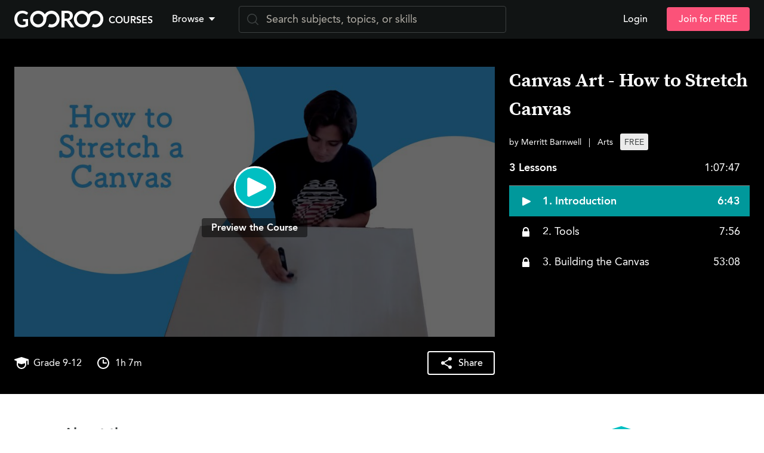

--- FILE ---
content_type: text/html; charset=utf-8
request_url: https://courses.gooroo.com/courses/canvas-art-how-to-stretch-canvas/838
body_size: 19123
content:
<!doctype html>
<html data-n-head-ssr lang="en" data-n-head="%7B%22lang%22:%7B%22ssr%22:%22en%22%7D%7D">
  <head >
    <title>Canvas Art - How to Stretch Canvas | Gooroo Courses</title><meta data-n-head="ssr" charset="utf-8"><meta data-n-head="ssr" name="viewport" content="width=device-width, initial-scale=1, maximum-scale=5"><meta data-n-head="ssr" data-hid="description" name="description" content="How to Stretch Canvas for canvas art gives a step by step guide on how to stretch a canvas from scratch. This course covers what tools one will need for the process, a step by step demonstration for b"><meta data-n-head="ssr" data-hid="og:title" property="og:title" content="Canvas Art - How to Stretch Canvas"><meta data-n-head="ssr" data-hid="og:description" property="og:description" content="How to Stretch Canvas for canvas art gives a step by step guide on how to stretch a canvas from scratch. This course covers what tools one will need for the process, a step by step demonstration for b"><meta data-n-head="ssr" data-hid="og:image" property="og:image" content="https://d1d0scc270yg8e.cloudfront.net/courses/RM5yupaJfh4/medium.jpg"><meta data-n-head="ssr" data-hid="twitter:card" name="twitter:card" content="summary_large_image"><meta data-n-head="ssr" data-hid="twitter:site" name="twitter:site" content="@gooroo_official"><link data-n-head="ssr" rel="apple-touch-icon" sizes="180x180" href="/apple-touch-icon.png"><link data-n-head="ssr" rel="mask-icon" href="/favicon/safari-pinned-tab.svg" color="#00bfc2"><link data-n-head="ssr" rel="icon" type="image/png" sizes="16x16" href="/favicon/favicon-16x16.png"><link data-n-head="ssr" rel="icon" type="image/png" sizes="32x32" href="/favicon/favicon-32x32.png"><link data-n-head="ssr" data-hid="canonical" name="canonical" content="https://courses.gooroo.com/courses/canvas-art-how-to-stretch-canvas/838"><script data-n-head="ssr" data-hid="gtm-script">if(!window._gtm_init){window._gtm_init=1;(function(w,n,d,m,e,p){w[d]=(w[d]==1||n[d]=='yes'||n[d]==1||n[m]==1||(w[e]&&w[e][p]&&w[e][p]()))?1:0})(window,navigator,'doNotTrack','msDoNotTrack','external','msTrackingProtectionEnabled');(function(w,d,s,l,x,y){w[x]={};w._gtm_inject=function(i){if(w.doNotTrack||w[x][i])return;w[x][i]=1;w[l]=w[l]||[];w[l].push({'gtm.start':new Date().getTime(),event:'gtm.js'});var f=d.getElementsByTagName(s)[0],j=d.createElement(s);j.async=true;j.src='https://www.googletagmanager.com/gtm.js?id='+i;f.parentNode.insertBefore(j,f);};w[y]('GTM-WSN7VMZ')})(window,document,'script','dataLayer','_gtm_ids','_gtm_inject')}</script><link rel="preload" href="/_nuxt/8b53355.js" as="script"><link rel="preload" href="/_nuxt/8630700.js" as="script"><link rel="preload" href="/_nuxt/css/260dae2.css" as="style"><link rel="preload" href="/_nuxt/0e90266.js" as="script"><link rel="preload" href="/_nuxt/css/4b59cfc.css" as="style"><link rel="preload" href="/_nuxt/302c2ed.js" as="script"><link rel="preload" href="/_nuxt/css/4abbfc9.css" as="style"><link rel="preload" href="/_nuxt/fce0045.js" as="script"><link rel="preload" href="/_nuxt/6ea5a83.js" as="script"><link rel="preload" href="/_nuxt/4ed864e.js" as="script"><link rel="preload" href="/_nuxt/b12bedb.js" as="script"><link rel="preload" href="/_nuxt/css/cb6e85c.css" as="style"><link rel="preload" href="/_nuxt/30afee0.js" as="script"><link rel="stylesheet" href="/_nuxt/css/260dae2.css"><link rel="stylesheet" href="/_nuxt/css/4b59cfc.css"><link rel="stylesheet" href="/_nuxt/css/4abbfc9.css"><link rel="stylesheet" href="/_nuxt/css/cb6e85c.css">
  </head>
  <body >
    <noscript data-n-head="ssr" data-hid="gtm-noscript" data-pbody="true"><iframe src="https://www.googletagmanager.com/ns.html?id=GTM-WSN7VMZ&" height="0" width="0" style="display:none;visibility:hidden" title="gtm"></iframe></noscript><div data-server-rendered="true" id="__nuxt"><!----><div id="__layout"><div><a href="#main-content" class="skip-to-main-content-link">
  Skip to main content
</a> <div><div role="banner" class="marketing-page-banner is-primary-ultra-light has-text-centered mt-7 pt-1" style="display:none;"><p class="mx-4"><svg version="1.1" width="20" height="20" viewBox="0 0 24 24" class="goo-icon goo-icon-gift" aria-hidden="true" class="goo-icon goo-icon-gift"><path d="M5.497 7C5.169 6.463 5 5.803 5 5c0-1.583 1.19-3 3-3 1.812 0 3.273 1.214 4 3.114C12.727 3.214 14.188 2 16 2c1.81 0 3 1.417 3 3 0 .803-.169 1.463-.497 2H20a2 2 0 0 1 2 2v2a2 2 0 0 1-2 2v7a2 2 0 0 1-2 2H6a2 2 0 0 1-2-2v-7a2 2 0 0 1-2-2V9a2 2 0 0 1 2-2h1.497zM11 9H4v2h7V9zm2 2h7V9h-7v2zm-2 9v-7H6v7h5zm2 0h5v-7h-5v7zM8 4c-.62 0-1 .452-1 1 0 1.253 1.017 1.85 3.43 1.974C10.16 5.112 9.161 4 8 4zm7.93 0c-1.163 0-2.162 1.112-2.43 2.974 2.412-.125 3.43-.72 3.43-1.974 0-.548-.38-1-1-1z" fill-rule="evenodd"/></svg> <span class="hide-small-only">Don’t let after school be an afterthought! </span>
    Join Gooroo Clubs now and get one month free -- exclusively for our Whale Guardians. CODE:
    <span class="has-text-bold">JOINTHECLUB</span> <button class="marketing-page-banner__close-icon"><svg version="1.1" width="16" height="16" viewBox="0 0 24 24" class="goo-icon goo-icon-close" aria-hidden="true" class="is-black goo-icon goo-icon-close"><path d="m14.192 12.071 6.01 6.01a1.5 1.5 0 0 1-2.12 2.122l-6.01-6.01-6.011 6.01a1.5 1.5 0 0 1-2.122-2.122l6.01-6.01-6.01-6.01a1.5 1.5 0 1 1 2.122-2.122l6.01 6.01 6.01-6.01a1.5 1.5 0 1 1 2.122 2.122l-6.01 6.01z"/></svg></button></p></div> <header class="goo-header header is-dark"><div class="goo-header-nav"><nav class="goo-header-logo"><a href="/" class="goo-logo is-desktop"><svg version="1.1" width="150" height="27.197802197802197" viewBox="0 0 182 33" class="goo-icon goo-icon-logo" aria-hidden="true" class="icon goo-icon goo-icon-logo"><g fill-rule="evenodd"><path d="M127 16.5c0-5.8 4.7-10.5 10.5-10.5S148 10.7 148 16.5 143.3 27 137.5 27 127 22.3 127 16.5zm-6 0c0 9.113 7.387 16.5 16.5 16.5S154 25.613 154 16.5 146.613 0 137.5 0 121 7.387 121 16.5zM19.845 27.854a14.429 14.429 0 0 0 2.814-1.017v-5.872h-3.963c-.38 0-.678-.108-.897-.324a1.069 1.069 0 0 1-.329-.792v-3.393H28v13.06a17.28 17.28 0 0 1-2.506 1.552c-.869.44-1.795.801-2.78 1.082-.986.285-2.04.495-3.164.638a29.33 29.33 0 0 1-3.634.212c-2.306 0-4.43-.41-6.37-1.229-1.942-.819-3.62-1.956-5.035-3.416-1.417-1.458-2.522-3.2-3.317-5.225C.397 21.107 0 18.896 0 16.5c0-2.425.388-4.651 1.162-6.676C1.934 7.8 3.033 6.058 4.456 4.6 5.88 3.14 7.604 2.01 9.632 1.206 11.662.402 13.938 0 16.464 0c2.583 0 4.818.39 6.71 1.172 1.889.783 3.491 1.798 4.805 3.048l-1.708 2.724c-.337.55-.78.826-1.335.826-.35 0-.708-.118-1.074-.357a81.034 81.034 0 0 0-1.434-.848 9.665 9.665 0 0 0-1.62-.737 12.9 12.9 0 0 0-1.992-.513c-.737-.134-1.586-.201-2.55-.201-1.562 0-2.973.268-4.236.804a8.953 8.953 0 0 0-3.23 2.3c-.889.996-1.574 2.194-2.057 3.593-.48 1.4-.723 2.962-.723 4.689 0 1.861.257 3.517.766 4.968.512 1.452 1.226 2.676 2.146 3.673a9.243 9.243 0 0 0 3.284 2.288c1.27.53 2.657.792 4.16.792 1.328 0 2.485-.122 3.469-.367zm82.35-7.748V33H96V0h10.156c2.272 0 4.22.231 5.838.694 1.62.465 2.948 1.116 3.984 1.953 1.037.836 1.796 1.837 2.28 3 .483 1.164.725 2.446.725 3.847a9.88 9.88 0 0 1-.495 3.148 9.07 9.07 0 0 1-1.427 2.693 9.613 9.613 0 0 1-2.303 2.122c-.913.61-1.954 1.096-3.12 1.462.782.44 1.458 1.072 2.025 1.894L122 33h-5.573c-.537 0-.993-.107-1.369-.32a2.77 2.77 0 0 1-.957-.913l-7-10.567c-.262-.395-.55-.677-.865-.843-.313-.167-.779-.251-1.391-.251h-2.65zm0-4.405h3.87c1.166 0 2.184-.145 3.051-.434.867-.29 1.581-.688 2.141-1.2a4.796 4.796 0 0 0 1.255-1.812c.277-.7.415-1.468.415-2.305 0-1.674-.557-2.959-1.67-3.857-1.114-.899-2.812-1.347-5.1-1.347h-3.962v10.955zM38 16.5C38 10.7 42.7 6 48.5 6S59 10.7 59 16.5 54.3 27 48.5 27 38 22.3 38 16.5zm-6 0C32 25.613 39.387 33 48.5 33S65 25.613 65 16.5 57.613 0 48.5 0 32 7.387 32 16.5z"/><path d="M68.349 31.374a16.44 16.44 0 0 0 2.66-5.38A10.46 10.46 0 0 0 75.5 27C81.3 27 86 22.3 86 16.5S81.3 6 75.5 6C69.701 6 65 10.7 65 16.5h-6C59 7.387 66.387 0 75.5 0S92 7.387 92 16.5 84.613 33 75.5 33c-2.562 0-4.988-.584-7.151-1.626zm89 0a16.44 16.44 0 0 0 2.66-5.38A10.46 10.46 0 0 0 164.5 27c5.8 0 10.5-4.7 10.5-10.5S170.3 6 164.5 6c-5.799 0-10.5 4.7-10.5 10.5h-6C148 7.387 155.387 0 164.5 0S181 7.387 181 16.5 173.613 33 164.5 33c-2.562 0-4.988-.584-7.151-1.626z"/></g></svg> <div class="goo-header-title"><span class="has-text-bold">COURSES</span></div></a> <!----> <button type="button" class="hide-large-up goo-header-nav-toggle icon-button is-mobile goo-logo"><svg version="1.1" width="40" height="40" viewBox="0 0 40 40" class="goo-icon goo-icon-logo-stamp" aria-hidden="true" class="icon goo-icon goo-icon-logo-stamp"><path d="M33.7 11.302C30.823 6.776 25.762 3.774 20 3.774c-5.774 0-10.844 3.016-13.72 7.559a10.588 10.588 0 0 1 5.036-1.265 10.58 10.58 0 0 1 8.703 4.535 10.577 10.577 0 0 1 8.702-4.535c1.801 0 3.496.447 4.98 1.234zM32.54 30.3a10.62 10.62 0 0 1-3.818.705c-1.696 0-3.3-.397-4.72-1.102.9-.802 1.539-1.945 1.755-3.252a6.857 6.857 0 0 0 2.965.668c3.78 0 6.844-3.036 6.844-6.782 0-3.747-3.064-6.783-6.844-6.783-3.78 0-6.843 3.036-6.843 6.783 0 5.78-4.729 10.468-10.562 10.468-1.367 0-2.673-.258-3.872-.726A16.194 16.194 0 0 0 20 36.226c5.05 0 9.563-2.307 12.539-5.926zm-21.223-2.98c3.78 0 6.844-3.037 6.844-6.783 0-3.746-3.064-6.784-6.844-6.784-3.78 0-6.843 3.038-6.843 6.784s3.064 6.782 6.843 6.782zM20 40C8.954 40 0 31.046 0 20S8.954 0 20 0s20 8.954 20 20-8.954 20-20 20z" fill-rule="evenodd"/></svg> <svg version="1.1" width="24" height="24" viewBox="0 0 24 24" class="goo-icon goo-icon-chevron-down" aria-hidden="true" class="goo-header-nav-toggle-chevron icon goo-icon goo-icon-chevron-down"><path d="m7.707 8.256 4.256 4.257 4.257-4.257a1 1 0 0 1 1.414 1.414l-5.67 5.671-5.671-5.67a1 1 0 0 1 1.414-1.415z"/></svg> <span class="is-sr-only">Open Navigation</span> <!----></button></nav> <div class="goo-header-main"><nav class="goo-header-left"><div class="goo-dropdown goo-header-item is-dropdown hide-medium-down header__explore-dropdown"><div role="button" aria-haspopup="true" class="goo-dropdown-toggle"><a href="#" class="goo-header-link">
        Browse <svg version="1.1" width="18" height="18" viewBox="0 0 24 24" class="goo-icon goo-icon-triangle-down" aria-hidden="true" class="goo-icon goo-icon-triangle-down"><path d="M12 16 5 8h14z" fill-rule="evenodd"/></svg></a></div> <div aria-hidden="true" class="goo-dropdown-menu" style="display:none;"><div class="goo-dropdown-content"> <div class="explore-menu goo-box"><div class="goo-columns"><div class="explore-menu__group goo-column"><p class="explore-menu__heading heading-4">
        Academics
      </p> <ul class="explore-menu__list"><li class="explore-menu__list-item"><a href="/courses?ct=9d545cb6">
            Academic Consulting/Coaching
          </a></li><li class="explore-menu__list-item"><a href="/courses?ct=d5bf7c75">
            English and Writing
          </a></li><li class="explore-menu__list-item"><a href="/courses?ct=109e0801">
            Foreign Language
          </a></li><li class="explore-menu__list-item"><a href="/courses?ct=67813512">
            Humanities
          </a></li><li class="explore-menu__list-item"><a href="/courses?ct=b403a05f">
            Math
          </a></li><li class="explore-menu__list-item"><a href="/courses?ct=8944689c">
            Science
          </a></li><li class="explore-menu__list-item"><a href="/courses?ct=56fddd86">
            Test Prep
          </a></li></ul></div><div class="explore-menu__group goo-column"><p class="explore-menu__heading heading-4">
        Personal Development
      </p> <ul class="explore-menu__list"><li class="explore-menu__list-item"><a href="/courses?ct=f7af57a7">
            Business
          </a></li><li class="explore-menu__list-item"><a href="/courses?ct=26261004">
            Careers
          </a></li><li class="explore-menu__list-item"><a href="/courses?ct=7395201e">
            Computer Programming
          </a></li><li class="explore-menu__list-item"><a href="/courses?ct=8b09e808">
            Computer Software
          </a></li><li class="explore-menu__list-item"><a href="/courses?ct=2645d06b">
            Gooroo Aspire
          </a></li></ul></div><div class="explore-menu__group goo-column"><p class="explore-menu__heading heading-4">
        Lifestyle
      </p> <ul class="explore-menu__list"><li class="explore-menu__list-item"><a href="/courses?ct=01ec2dfc">
            Arts
          </a></li><li class="explore-menu__list-item"><a href="/courses?ct=d0e49abb">
            Cooking
          </a></li><li class="explore-menu__list-item"><a href="/courses?ct=169b2f25">
            Fitness and Wellness
          </a></li><li class="explore-menu__list-item"><a href="/courses?ct=f00f9291">
            Fun
          </a></li><li class="explore-menu__list-item"><a href="/courses?ct=e00aced5">
            Life Skills
          </a></li><li class="explore-menu__list-item"><a href="/courses?ct=93aac2ae">
            Music
          </a></li><li class="explore-menu__list-item"><a href="/courses?ct=52c5d14e">
            Religion
          </a></li></ul></div> <div class="explore-menu__group goo-column"><p class="explore-menu__heading heading-4">
        Clubs
      </p> <ul class="explore-menu__list"><li class="explore-menu__list-item"><a href="/clubs/after-school-in-asl">
            After School in ASL  Club
          </a></li><li class="explore-menu__list-item"><a href="/clubs/after-school-with-roo">
            After School with Roo Club
          </a></li><li class="explore-menu__list-item"><a href="/clubs/all-about-abracadabra">
            All About Abracadabra Club
          </a></li><li class="explore-menu__list-item"><a href="/clubs/eco">
            Eco Club
          </a></li><li class="explore-menu__list-item"><a href="/clubs/esl-creators">
            ESL Creators  Club
          </a></li><li class="explore-menu__list-item"><a href="/clubs/music">
            Music 101 Club
          </a></li><li class="explore-menu__list-item"><a href="/clubs/maker">
            STEM Maker Club
          </a></li></ul> <a href="/courses" class="explore-menu__block-link nuxt-link-active"><span>Explore All Courses</span> <svg version="1.1" width="24" height="24" viewBox="0 0 24 24" class="goo-icon goo-icon-chevron-right" aria-hidden="true" class="is-gray-extra-dark' goo-icon goo-icon-chevron-right"><path d="m14.513 11.963-4.257-4.256a1 1 0 1 1 1.414-1.414l5.671 5.67-5.67 5.67a1 1 0 1 1-1.415-1.413l4.257-4.257z"/></svg></a></div></div></div></div></div></div> <div class="header-search-box goo-header-item hide-large-down"><form action="/courses" role="search"><div class="goo-search"><div class="goo-control has-icons-left has-icons-right"><input type="text" autocomplete="off" name="terms" placeholder="Search subjects, topics, or skills" class="goo-input course-search-autocomplete"> <span class="icon is-left"><svg version="1.1" width="24" height="24" viewBox="0 0 24 24" class="goo-icon goo-icon-spyglass" aria-hidden="true" class="is-gray-extra-dark goo-icon goo-icon-spyglass"><path d="M16.53 17.59a8.25 8.25 0 1 1 1.06-1.06l4.19 4.19a.75.75 0 0 1-1.06 1.06l-4.19-4.19zm-5.28.41a6.75 6.75 0 1 0 0-13.5 6.75 6.75 0 0 0 0 13.5z"/></svg></span> <!----> <!----></div></div></form></div></nav>  <nav class="goo-header-right"><a href="https://account.gooroo.com/login?product=courses&amp;next=https%3A%2F%2Fcourses.gooroo.com%2Fcourses%2Fcanvas-art-how-to-stretch-canvas%2F838" class="goo-header-item goo-header-link hide-medium-down">Login</a> <div class="goo-header-item"><a href="https://account.gooroo.com/signup?product=courses&amp;next=https%3A%2F%2Fcourses.gooroo.com%2Fcourses%2Fcanvas-art-how-to-stretch-canvas%2F838" class="goo-button is-secondary is-small">Join for FREE</a></div></nav> </div> <!----></div> </header> <script type="application/ld+json">{"@context":"http://schema.org/","@type":"Course","@id":"https://courses.gooroo.com/courses/canvas-art-how-to-stretch-canvas/838","name":"Canvas Art - How to Stretch Canvas","description":"How to Stretch Canvas for canvas art gives a step by step guide on how to stretch a canvas from scratch. This course covers what tools one will need for the process, a step by step demonstration for building the canvas, and a discussion on the benefits of doing it yourself.","image":"https://d1d0scc270yg8e.cloudfront.net/courses/RM5yupaJfh4/medium.jpg","provider":{"@type":"Organization","name":"Gooroo","sameAs":"https://www.gooroo.com","logo":"https://www.gooroo.com/images/logo/square-logo.png"},"author":{"@type":"Person","name":"Merritt Barnwell"}}</script> <main><div id="main-content"></div> <section aria-label="Course" class="course-player pt-14 pb-2"><div class="course-player__grid"><div class="course-player__main"><div class="video-player"><div class="video-player-placeholder"><div class="video-player-placeholder__background"><img src="https://d1d0scc270yg8e.cloudfront.net/courses/RM5yupaJfh4/medium.jpg" width="960" height="540" alt></div> <div role="button" tabindex="0" aria-label="Preview the Course" class="video-player-placeholder__content"><svg width="96" viewBox="0 0 96 96" class="video-player-placeholder__play-icon"><g transform="translate(1,1)" fill="none"><path d="M2,47 C2,71.8528591 22.1471409,92 46.997412,92.0000017 C71.8388642,91.9678569 91.9678569,71.8388642 92,47 C92,22.1471409 71.8528591,2 47,2 C22.1471409,2 2,22.1471409 2,47 Z" stroke="#FFFFFF" stroke-width="4" fill="#00BFC2"></path> <path d="M33.4698127,68.3636364 C31.5042943,68.3636364 29.9090909,66.7684848 29.9090909,64.8030303 L29.9090909,29.1969697 C29.9090909,27.2315152 31.5042943,25.6363636 33.4698127,25.6363636 C34.0252853,25.6363636 34.566515,25.7645455 35.0650161,26.0137879 L70.672234,43.8168182 C72.4312305,44.6927273 73.1362534,46.8290909 72.2603159,48.5951515 C71.9113651,49.2787879 71.3558926,49.8413636 70.672234,50.1831818 L35.0650161,67.9862121 C34.566515,68.2283333 34.0252853,68.3636364 33.4698127,68.3636364 L33.4698127,68.3636364 Z" fill="#FFFFFF"></path></g></svg> <span class="video-player-placeholder__message hide-medium-down">
      Preview the Course
    </span></div></div></div> <div class="course-player-details hide-medium-down"><div class="flex-row flex-justify-between"><div class="course-player-details__stats flex-row"><div class="flex-row flex-items-center mr-3"><svg version="1.1" width="24" height="24" viewBox="0 0 24 24" class="goo-icon goo-icon-student-filled" aria-hidden="true" class="mr-1 goo-icon goo-icon-student-filled"><path d="m12.305 2.047 10.998 3.5.012.004a.993.993 0 0 1 .072.027l-.012-.005.06.026.018.01c.32.157.501.453.54.766l.005.062.002.039V14a1 1 0 1 1-2 0V7.943l-1.997.75V11a1 1 0 0 1-.328.74 8 8 0 1 1-15.348-.012.998.998 0 0 1-.315-.728V8.694L.65 7.437c-.89-.333-.858-1.602.047-1.89l11.002-3.5a1 1 0 0 1 .606 0zM6 14a6 6 0 1 0 11.781-1.612l-5.506 1.574a1 1 0 0 1-.55 0L6.22 12.385A6.005 6.005 0 0 0 6 14z" fill-rule="evenodd"/></svg> <span>Grade 9-12</span></div> <div class="flex-row flex-items-center"><svg version="1.1" width="24" height="24" viewBox="0 0 24 24" class="goo-icon goo-icon-clock" aria-hidden="true" class="mr-1 goo-icon goo-icon-clock"><path d="M12 2c5.523 0 10 4.477 10 10s-4.477 10-10 10S2 17.523 2 12 6.477 2 12 2zm0 2a8 8 0 1 0 0 16 8 8 0 0 0 0-16zm0 2.208a1 1 0 0 1 .993.884l.007.116V11h4a1 1 0 0 1 .993.883L18 12a1 1 0 0 1-1 1h-5a1 1 0 0 1-.995-1.104L11 11.792V7.208a1 1 0 0 1 1-1z"/></svg> <span>1h 7m</span></div></div> <div class="course-player-share"><div class="goo-dropdown is-right"><div role="button" aria-haspopup="true" class="goo-dropdown-toggle"><button class="goo-button is-small is-transparent"><svg version="1.1" width="24" height="24" viewBox="0 0 24 24" class="goo-icon goo-icon-share" aria-hidden="true" class="mr-1 goo-icon goo-icon-share"><path d="M18 16.08c-.76 0-1.44.3-1.96.77L8.91 12.7c.05-.23.09-.46.09-.7 0-.24-.04-.47-.09-.7l7.05-4.11c.54.5 1.25.81 2.04.81 1.66 0 3-1.34 3-3s-1.34-3-3-3-3 1.34-3 3c0 .24.04.47.09.7L8.04 9.81C7.5 9.31 6.79 9 6 9c-1.66 0-3 1.34-3 3s1.34 3 3 3c.79 0 1.5-.31 2.04-.81l7.12 4.16c-.05.21-.08.43-.08.65 0 1.61 1.31 2.92 2.92 2.92 1.61 0 2.92-1.31 2.92-2.92 0-1.61-1.31-2.92-2.92-2.92z"/></svg> <span>Share</span></button></div> <div aria-hidden="true" class="goo-dropdown-menu" style="display:none;"><div class="goo-dropdown-content"> <div class="share-dialog is-dark-text-color"><div class="share-dialog-view"><header class="has-text-centered"><h3 slot="heading" class="heading-3">
            Share This Course
          </h3></header> <p class="body-1">
          Invite your friends to join our Gooroo community and get free access to Gooroo Courses Beta.
        </p> <ul class="share-dialog-links"><li class="share-dialog-link"><a href="https://www.facebook.com/sharer/sharer.php?u=https%3A%2F%2Fcourses.gooroo.com%2Fcourses%2Fcanvas-art-how-to-stretch-canvas%2F838"><svg version="1.1" width="48" height="48" viewBox="0 0 24 24" class="goo-icon goo-icon-facebook" aria-hidden="true" class="goo-icon goo-icon-facebook"><path d="M22.676 0H1.324C.593 0 0 .593 0 1.324v21.352C0 23.408.593 24 1.324 24h11.494v-9.294H9.689v-3.621h3.129V8.41c0-3.099 1.894-4.785 4.659-4.785 1.325 0 2.464.097 2.796.141v3.24h-1.921c-1.5 0-1.792.721-1.792 1.771v2.311h3.584l-.465 3.63H16.56V24h6.115c.733 0 1.325-.592 1.325-1.324V1.324C24 .593 23.408 0 22.676 0"/></svg> <span class="is-sr-only">Facebook</span></a></li> <li class="share-dialog-link"><a href="https://twitter.com/intent/tweet?text=Canvas+Art+-+How+to+Stretch+Canvas&amp;url=https%3A%2F%2Fcourses.gooroo.com%2Fcourses%2Fcanvas-art-how-to-stretch-canvas%2F838" class="share-dialog-link-icon twitter-icon"><svg version="1.1" width="32" height="26.482758620689655" viewBox="0 0 29 24" class="goo-icon goo-icon-twitter" aria-hidden="true" class="is-white goo-icon goo-icon-twitter"><path d="M28.745 3.083a12 12 0 0 1-3.39.93A5.95 5.95 0 0 0 27.95.745a12.196 12.196 0 0 1-3.752 1.421 5.904 5.904 0 0 0-10.213 4.03c0 .468.054.918.152 1.348C9.23 7.313 4.88 4.956 1.968 1.394a5.786 5.786 0 0 0-.8 2.97 5.905 5.905 0 0 0 2.626 4.914 5.885 5.885 0 0 1-2.673-.739v.073a5.908 5.908 0 0 0 4.735 5.793 5.995 5.995 0 0 1-2.654.102 5.924 5.924 0 0 0 5.524 4.1 11.842 11.842 0 0 1-7.322 2.526c-.468 0-.935-.027-1.404-.08a16.794 16.794 0 0 0 9.068 2.65c10.865 0 16.8-8.995 16.8-16.783 0-.25 0-.504-.019-.756a11.923 11.923 0 0 0 2.952-3.057l-.056-.024z"/></svg> <span class="is-sr-only">Twitter</span></a></li> <li class="share-dialog-link"><a href="#" class="share-dialog-link-icon link-icon"><svg version="1.1" width="32" height="32" viewBox="0 0 24 24" class="goo-icon goo-icon-link" aria-hidden="true" class="is-white goo-icon goo-icon-link"><path d="M5.845 13.59a1.08 1.08 0 0 0 0-1.524 1.072 1.072 0 0 0-1.519 0l-.76.764c-2.088 2.088-2.088 5.513 0 7.601 2.089 2.092 5.51 2.092 7.604 0l3.398-3.4c2.093-2.09 2.093-5.511 0-7.603a1.072 1.072 0 0 0-1.518 0c-.42.42-.42 1.103 0 1.523a3.23 3.23 0 0 1 0 4.559l-3.404 3.4a3.237 3.237 0 0 1-4.561 0 3.234 3.234 0 0 1 0-4.561l.76-.76zm12.306-3.18c-.42.42-.42 1.099 0 1.519.42.42 1.103.42 1.523 0l.759-.759c2.09-2.088 2.09-5.513 0-7.601-2.089-2.092-5.514-2.092-7.602 0l-3.403 3.4c-2.089 2.086-2.089 5.511.003 7.6a1.074 1.074 0 0 0 1.518-1.52 3.234 3.234 0 0 1 0-4.562l3.4-3.4a3.238 3.238 0 0 1 4.565 0 3.232 3.232 0 0 1 0 4.56l-.763.763z" fill-rule="evenodd"/></svg> <span class="is-sr-only">Share Link</span></a></li></ul> <div class="goo-input-group"><label for="share_emails" class="is-sr-only">Emails</label> <textarea id="share_emails" placeholder="Email Addresses" class="goo-input is-small"></textarea></div> <div class="goo-button-group is-centered"><button class="goo-button is-primary">
          Send
        </button></div></div> <!----></div></div></div></div></div></div></div></div> <div class="course-player__sidebar"><div class="course-player__sidebar-wrapper"><div class="course-player__sidebar-top"><!----> <h1 class="heading-2 mb-2">
            Canvas Art - How to Stretch Canvas
          </h1> <p class="body-3 mb-2">
            by Merritt Barnwell
            <span class="mx-1">|</span>
            Arts

            <span class="goo-tag is-small is-gray-medium m-0 mx-1">
              FREE
            </span></p> <img src="/_nuxt/img/itza-gooroo-logo.98f229f.png" alt="Itza icon" class="course-player__itza-logo" style="display:none;"></div> <!----> <div class="course-player-lessons flex-column"><div class="flex-row flex-justify-between body-1 mb-2 pr-2"><span class="has-text-bold">3 Lessons</span> <span>1:07:47</span></div> <ol class="course-player-lessons__list"><li><div role="button" tabindex="0" aria-label="Lesson 1: Introduction" class="course-player-lesson body-1 is-active"><span class="course-player-lesson__icon"><img src="[data-uri]" width="24" height="24" alt></span> <span class="course-player-lesson__title ">1. Introduction</span> <span class="course-player-lesson__duration">
    6:43
  </span></div></li><li><div role="button" tabindex="0" aria-label="Lesson 2: Tools" class="course-player-lesson body-1"><span class="course-player-lesson__icon"><img src="[data-uri]" width="24" height="24" alt></span> <span class="course-player-lesson__title ">2. Tools</span> <span class="course-player-lesson__duration">
    7:56
  </span></div></li><li><div role="button" tabindex="0" aria-label="Lesson 3: Building the Canvas" class="course-player-lesson body-1"><span class="course-player-lesson__icon"><img src="[data-uri]" width="24" height="24" alt></span> <span class="course-player-lesson__title ">3. Building the Canvas</span> <span class="course-player-lesson__duration">
    53:08
  </span></div></li></ol></div> <div class="hide-medium-up"><div class="goo-button-group is-left is-marginless"><button slot="toggle" class="goo-button is-small is-transparent"><svg version="1.1" width="24" height="24" viewBox="0 0 24 24" class="goo-icon goo-icon-share" aria-hidden="true" class="icon goo-icon goo-icon-share"><path d="M18 16.08c-.76 0-1.44.3-1.96.77L8.91 12.7c.05-.23.09-.46.09-.7 0-.24-.04-.47-.09-.7l7.05-4.11c.54.5 1.25.81 2.04.81 1.66 0 3-1.34 3-3s-1.34-3-3-3-3 1.34-3 3c0 .24.04.47.09.7L8.04 9.81C7.5 9.31 6.79 9 6 9c-1.66 0-3 1.34-3 3s1.34 3 3 3c.79 0 1.5-.31 2.04-.81l7.12 4.16c-.05.21-.08.43-.08.65 0 1.61 1.31 2.92 2.92 2.92 1.61 0 2.92-1.31 2.92-2.92 0-1.61-1.31-2.92-2.92-2.92z"/></svg> <span>Share</span></button></div> <div class="goo-modal"><div class="goo-dialog"><button type="button" aria-label="close" class="goo-close-button"><svg version="1.1" width="22" height="22" viewBox="0 0 24 24" class="goo-icon goo-icon-close" aria-hidden="true" class="goo-icon goo-icon-close"><path d="m14.192 12.071 6.01 6.01a1.5 1.5 0 0 1-2.12 2.122l-6.01-6.01-6.011 6.01a1.5 1.5 0 0 1-2.122-2.122l6.01-6.01-6.01-6.01a1.5 1.5 0 1 1 2.122-2.122l6.01 6.01 6.01-6.01a1.5 1.5 0 1 1 2.122 2.122l-6.01 6.01z"/></svg></button> <div class="share-dialog is-dark-text-color"><div class="share-dialog-view"><header class="has-text-centered"><h3 slot="heading" class="heading-3">
            Share This Course
          </h3></header> <p class="body-1">
          Invite your friends to join our Gooroo community and get free access to Gooroo Courses Beta.
        </p> <ul class="share-dialog-links"><li class="share-dialog-link"><a href="https://www.facebook.com/sharer/sharer.php?u=https%3A%2F%2Fcourses.gooroo.com%2Fcourses%2Fcanvas-art-how-to-stretch-canvas%2F838"><svg version="1.1" width="48" height="48" viewBox="0 0 24 24" class="goo-icon goo-icon-facebook" aria-hidden="true" class="goo-icon goo-icon-facebook"><path d="M22.676 0H1.324C.593 0 0 .593 0 1.324v21.352C0 23.408.593 24 1.324 24h11.494v-9.294H9.689v-3.621h3.129V8.41c0-3.099 1.894-4.785 4.659-4.785 1.325 0 2.464.097 2.796.141v3.24h-1.921c-1.5 0-1.792.721-1.792 1.771v2.311h3.584l-.465 3.63H16.56V24h6.115c.733 0 1.325-.592 1.325-1.324V1.324C24 .593 23.408 0 22.676 0"/></svg> <span class="is-sr-only">Facebook</span></a></li> <li class="share-dialog-link"><a href="https://twitter.com/intent/tweet?text=Canvas+Art+-+How+to+Stretch+Canvas&amp;url=https%3A%2F%2Fcourses.gooroo.com%2Fcourses%2Fcanvas-art-how-to-stretch-canvas%2F838" class="share-dialog-link-icon twitter-icon"><svg version="1.1" width="32" height="26.482758620689655" viewBox="0 0 29 24" class="goo-icon goo-icon-twitter" aria-hidden="true" class="is-white goo-icon goo-icon-twitter"><path d="M28.745 3.083a12 12 0 0 1-3.39.93A5.95 5.95 0 0 0 27.95.745a12.196 12.196 0 0 1-3.752 1.421 5.904 5.904 0 0 0-10.213 4.03c0 .468.054.918.152 1.348C9.23 7.313 4.88 4.956 1.968 1.394a5.786 5.786 0 0 0-.8 2.97 5.905 5.905 0 0 0 2.626 4.914 5.885 5.885 0 0 1-2.673-.739v.073a5.908 5.908 0 0 0 4.735 5.793 5.995 5.995 0 0 1-2.654.102 5.924 5.924 0 0 0 5.524 4.1 11.842 11.842 0 0 1-7.322 2.526c-.468 0-.935-.027-1.404-.08a16.794 16.794 0 0 0 9.068 2.65c10.865 0 16.8-8.995 16.8-16.783 0-.25 0-.504-.019-.756a11.923 11.923 0 0 0 2.952-3.057l-.056-.024z"/></svg> <span class="is-sr-only">Twitter</span></a></li> <li class="share-dialog-link"><a href="#" class="share-dialog-link-icon link-icon"><svg version="1.1" width="32" height="32" viewBox="0 0 24 24" class="goo-icon goo-icon-link" aria-hidden="true" class="is-white goo-icon goo-icon-link"><path d="M5.845 13.59a1.08 1.08 0 0 0 0-1.524 1.072 1.072 0 0 0-1.519 0l-.76.764c-2.088 2.088-2.088 5.513 0 7.601 2.089 2.092 5.51 2.092 7.604 0l3.398-3.4c2.093-2.09 2.093-5.511 0-7.603a1.072 1.072 0 0 0-1.518 0c-.42.42-.42 1.103 0 1.523a3.23 3.23 0 0 1 0 4.559l-3.404 3.4a3.237 3.237 0 0 1-4.561 0 3.234 3.234 0 0 1 0-4.561l.76-.76zm12.306-3.18c-.42.42-.42 1.099 0 1.519.42.42 1.103.42 1.523 0l.759-.759c2.09-2.088 2.09-5.513 0-7.601-2.089-2.092-5.514-2.092-7.602 0l-3.403 3.4c-2.089 2.086-2.089 5.511.003 7.6a1.074 1.074 0 0 0 1.518-1.52 3.234 3.234 0 0 1 0-4.562l3.4-3.4a3.238 3.238 0 0 1 4.565 0 3.232 3.232 0 0 1 0 4.56l-.763.763z" fill-rule="evenodd"/></svg> <span class="is-sr-only">Share Link</span></a></li></ul> <div class="goo-input-group"><label for="share_emails" class="is-sr-only">Emails</label> <textarea id="share_emails" placeholder="Email Addresses" class="goo-input is-small"></textarea></div> <div class="goo-button-group is-centered"><button class="goo-button is-primary">
          Send
        </button></div></div> <!----></div></div></div></div></div></div></div></section> <section aria-label="Course Details" class="course-details mt-6"><div class="course-details-sidebar"><div class="course-stats"><div class="has-text-centered"><svg version="1.1" width="48" height="48" viewBox="0 0 24 24" class="goo-icon goo-icon-student-filled" aria-hidden="true" class="mb-1 goo-icon goo-icon-student-filled is-primary"><path d="m12.305 2.047 10.998 3.5.012.004a.993.993 0 0 1 .072.027l-.012-.005.06.026.018.01c.32.157.501.453.54.766l.005.062.002.039V14a1 1 0 1 1-2 0V7.943l-1.997.75V11a1 1 0 0 1-.328.74 8 8 0 1 1-15.348-.012.998.998 0 0 1-.315-.728V8.694L.65 7.437c-.89-.333-.858-1.602.047-1.89l11.002-3.5a1 1 0 0 1 .606 0zM6 14a6 6 0 1 0 11.781-1.612l-5.506 1.574a1 1 0 0 1-.55 0L6.22 12.385A6.005 6.005 0 0 0 6 14z" fill-rule="evenodd"/></svg> <p class="has-text-bold is-size-5 m-0">
      Grade 9-12
    </p></div> <div class="has-text-centered"><svg version="1.1" width="48" height="48" viewBox="0 0 24 24" class="goo-icon goo-icon-clock" aria-hidden="true" class="mb-1 goo-icon goo-icon-clock is-primary"><path d="M12 2c5.523 0 10 4.477 10 10s-4.477 10-10 10S2 17.523 2 12 6.477 2 12 2zm0 2a8 8 0 1 0 0 16 8 8 0 0 0 0-16zm0 2.208a1 1 0 0 1 .993.884l.007.116V11h4a1 1 0 0 1 .993.883L18 12a1 1 0 0 1-1 1h-5a1 1 0 0 1-.995-1.104L11 11.792V7.208a1 1 0 0 1 1-1z"/></svg> <p class="has-text-bold is-size-5 m-0">
      1h 7m
    </p></div> <!----> <div class="has-text-centered"><svg version="1.1" width="48" height="48" viewBox="0 0 24 24" class="goo-icon goo-icon-badge-checked" aria-hidden="true" class="mb-1 goo-icon goo-icon-badge-checked is-primary"><path d="M9.92 11.56a1.15 1.15 0 0 0-1.59 0 1.066 1.066 0 0 0 0 1.54l3.068 2.9 5.267-5.134a1.066 1.066 0 0 0 .011-1.541 1.15 1.15 0 0 0-1.59-.011l-3.676 3.614-1.49-1.369zm.96 8.31a1.52 1.52 0 0 1-1.844-.494 2.77 2.77 0 0 0-1.942-1.12 1.52 1.52 0 0 1-1.35-1.35 2.77 2.77 0 0 0-1.12-1.942 1.52 1.52 0 0 1-.494-1.843 2.77 2.77 0 0 0 0-2.242 1.52 1.52 0 0 1 .494-1.843 2.77 2.77 0 0 0 1.12-1.942 1.52 1.52 0 0 1 1.35-1.35 2.77 2.77 0 0 0 1.942-1.12 1.52 1.52 0 0 1 1.843-.494 2.77 2.77 0 0 0 2.242 0 1.52 1.52 0 0 1 1.843.494 2.77 2.77 0 0 0 1.942 1.12 1.52 1.52 0 0 1 1.35 1.35 2.77 2.77 0 0 0 1.12 1.942 1.52 1.52 0 0 1 .494 1.843 2.77 2.77 0 0 0 0 2.242 1.52 1.52 0 0 1-.494 1.843 2.77 2.77 0 0 0-1.12 1.942 1.52 1.52 0 0 1-1.35 1.35 2.77 2.77 0 0 0-1.942 1.12 1.52 1.52 0 0 1-1.843.494 2.77 2.77 0 0 0-2.242 0zm-.14 2.915a2.51 2.51 0 0 1-3.041-.815 3.115 3.115 0 0 0-2.183-1.26 2.51 2.51 0 0 1-2.226-2.226A3.115 3.115 0 0 0 2.03 16.3a2.51 2.51 0 0 1-.815-3.04 3.115 3.115 0 0 0 0-2.521 2.51 2.51 0 0 1 .815-3.041 3.115 3.115 0 0 0 1.26-2.183A2.51 2.51 0 0 1 5.516 3.29 3.115 3.115 0 0 0 7.7 2.03a2.51 2.51 0 0 1 3.04-.815 3.115 3.115 0 0 0 2.521 0 2.51 2.51 0 0 1 3.041.815 3.115 3.115 0 0 0 2.183 1.26 2.51 2.51 0 0 1 2.226 2.226A3.115 3.115 0 0 0 21.97 7.7a2.51 2.51 0 0 1 .815 3.04 3.115 3.115 0 0 0 0 2.521 2.51 2.51 0 0 1-.815 3.041 3.115 3.115 0 0 0-1.26 2.183 2.51 2.51 0 0 1-2.226 2.226 3.115 3.115 0 0 0-2.183 1.26 2.51 2.51 0 0 1-3.04.815 3.115 3.115 0 0 0-2.521 0zm-.423-.912a4.16 4.16 0 0 1 3.366 0 1.482 1.482 0 0 0 1.796-.481 4.16 4.16 0 0 1 2.915-1.683 1.482 1.482 0 0 0 1.315-1.315 4.16 4.16 0 0 1 1.683-2.915 1.482 1.482 0 0 0 .481-1.796 4.16 4.16 0 0 1 0-3.366 1.482 1.482 0 0 0-.481-1.796 4.16 4.16 0 0 1-1.683-2.915 1.482 1.482 0 0 0-1.315-1.315 4.16 4.16 0 0 1-2.915-1.683 1.482 1.482 0 0 0-1.796-.481 4.16 4.16 0 0 1-3.366 0 1.482 1.482 0 0 0-1.796.481 4.16 4.16 0 0 1-2.915 1.683 1.482 1.482 0 0 0-1.315 1.315 4.16 4.16 0 0 1-1.683 2.915 1.482 1.482 0 0 0-.481 1.796 4.16 4.16 0 0 1 0 3.366 1.482 1.482 0 0 0 .481 1.796 4.16 4.16 0 0 1 1.683 2.915c.075.693.622 1.24 1.315 1.315a4.16 4.16 0 0 1 2.915 1.683 1.482 1.482 0 0 0 1.796.481z" fill-rule="evenodd"/></svg> <p class="has-text-bold is-size-5 m-0">
      NGSS Standards
    </p></div> <div class="has-text-centered"><p class="mb-1 is-size-2 is-secondary-font-family is-primary is-primary-text-color">
      FREE
    </p> <p class="has-text-bold is-size-5 m-0">
      Course
    </p></div></div> <hr class="goo-divider my-5 my-lg-6 hide-large-up"></div> <div class="course-details-main"><section class="course-details-overview"><h2 class="heading-3 mb-2">
        About the course
      </h2> <p class="body-1 mb-3">How to Stretch Canvas for canvas art gives a step by step guide on how to stretch a canvas from scratch. This course covers what tools one will need for the process, a step by step demonstration for building the canvas, and a discussion on the benefits of doing it yourself.</p> <!----> <!----> <!----> <!----> <div class="course-details-tags"><p class="heading-4 m-0 mr-1">
          Tags:
        </p> <ul class="goo-tags"><li class="goo-tag is-small is-gray-dark">
            Artist
          </li><li class="goo-tag is-small is-gray-dark">
            Canvas
          </li><li class="goo-tag is-small is-gray-dark">
            Gesso
          </li><li class="goo-tag is-small is-gray-dark">
            Made From Scratch
          </li><li class="goo-tag is-small is-gray-dark">
            Staple Gun
          </li></ul></div></section> <hr class="goo-divider my-5 my-lg-6"> <!----> <section class="course-instructor-card"><header><h2 class="heading-3 mb-3">
      Instructor
    </h2></header> <div class="mb-2"><a href="/instructor/458" class="goo-avatar-group is-centered"><div class="goo-avatar is-medium"><img src="https://d1d0scc270yg8e.cloudfront.net/profile-images/uSi-sJIGSrIebgMeX5wo1w/small.jpg" alt="Merritt Barnwell" loading="lazy"></div> <div><p class="heading-4 is-marginless">
          Merritt Barnwell
        </p> <p class="goo-tag is-medium is-primary-ultra-light">
          Yale University Student Passionate about Painting
        </p></div></a></div> <p class="body-1 mb-2">Hello, my name is Merritt! I am a student at Yale University where I study Art History and Studio Art. I am personally very passionate about painting and graphic design, specifically, book design. I grew up in Santa Fe, New Mexico where I was always surrounded by art. When I was younger I volunteered at the Georgia O'Keeffe Museum where I first participated in arts education. I now tour-guide at the Yale Center for British Art where I teach visitors about the collection. I am interested in making art more accessible and hope that shows through in my videos! </p> <p class="body-1"><a href="/instructor/458" class="cta-link is-primary"><span>
      See full profile
    </span> <svg width="8" height="14" viewBox="0 0 8 14"><g stroke="none" fill-rule="evenodd"><path d="M6.39052429,7 L0.861928813,1.47140452 C0.601579285,1.21105499 0.601579285,0.788945007 0.861928813,0.528595479 C1.12227834,0.268245951 1.54438833,0.268245951 1.80473785,0.528595479 L7.80473785,6.52859548 C8.06508738,6.78894501 8.06508738,7.21105499 7.80473785,7.47140452 L1.80473785,13.4714045 C1.54438833,13.731754 1.12227834,13.731754 0.861928813,13.4714045 C0.601579285,13.211055 0.601579285,12.788945 0.861928813,12.5285955 L6.39052429,7 Z"></path></g></svg></a></p> <!----></section></div></section> <div class="section-divider my-5 my-md-7"><hr class="goo-divider is-marginless"></div> <section aria-label="Related Courses" class="related-courses"><h2 class="related-courses__heading heading-3 mb-1">
      Related Courses
    </h2> <div class="carousel carousel--4-columns"><div class="carousel__content"><button aria-label="Previous page" aria-hidden="true" class="carousel-button goo-button is-prev" style="display:none;"><svg width="24" height="24" viewBox="0 0 24 24" aria-hidden="true" class="goo-icon"><path fill-rule="nonzero" d="M10.414 11.963l4.256 4.257a1 1 0 01-1.414 1.414l-5.67-5.67 5.67-5.671a1 1 0 111.414 1.414l-4.256 4.256z"></path></svg></button> <div class="carousel__wrapper"><div class="carousel__track"><ul class="carousel__items"><li class="carousel__item"><a href="/courses/crayon-art-rainbow-order/1163" class="course-card"><div class="course-card__image"><!----> <img src="https://d1d0scc270yg8e.cloudfront.net/courses/r5uCdHZ5aF8/small.jpg" alt="Crayon Art: Rainbow Order" width="480" height="270" loading="lazy" aria-hidden="true"> <span class="course-card__play-icon"><img src="[data-uri]" width="40" height="40" alt="" aria-hidden="true"></span> <!----> <!----></div> <div class="course-card__content"><div class="course-card__details"><div class="flex-row flex-justify-between body-3"><p class="is-gray-extra-dark-text-color">
          Angela O.
        </p> <p class="is-gray-extra-dark-text-color">
          6m
        </p></div> <h3 class="course-card__title heading-4 is-marginless">
        Crayon Art: Rainbow Order
      </h3></div> <div class="course-card__footer"><div class="flex-row flex-justify-between"><p class="course-card__level body-3">
          Grade 6-8
        </p> <div><!----></div></div> <div class="flex-row flex-justify-between flex-items-center mt-1"><p class="course-card__category is-gray-extra-dark-text-color body-3">
          Arts
        </p> <p class="course-card__club body-3">
          After School in ASL  Club
        </p> <!----></div></div></div></a></li><li class="carousel__item"><a href="/courses/crayon-art-franken-crayon/1165" class="course-card"><div class="course-card__image"><!----> <img src="https://d1d0scc270yg8e.cloudfront.net/courses/pyvrcyAhQAU/small.jpg" alt="Crayon Art: Franken-crayon" width="480" height="270" loading="lazy" aria-hidden="true"> <span class="course-card__play-icon"><img src="[data-uri]" width="40" height="40" alt="" aria-hidden="true"></span> <!----> <!----></div> <div class="course-card__content"><div class="course-card__details"><div class="flex-row flex-justify-between body-3"><p class="is-gray-extra-dark-text-color">
          Angela O.
        </p> <p class="is-gray-extra-dark-text-color">
          5m
        </p></div> <h3 class="course-card__title heading-4 is-marginless">
        Crayon Art: Franken-crayon
      </h3></div> <div class="course-card__footer"><div class="flex-row flex-justify-between"><p class="course-card__level body-3">
          Grade 6-8
        </p> <div><!----></div></div> <div class="flex-row flex-justify-between flex-items-center mt-1"><p class="course-card__category is-gray-extra-dark-text-color body-3">
          Arts
        </p> <p class="course-card__club body-3">
          After School in ASL  Club
        </p> <!----></div></div></div></a></li> <!----></ul></div></div> <button aria-label="Next page" aria-hidden="true" class="carousel-button goo-button is-next"><svg width="24" height="24" viewBox="0 0 24 24" aria-hidden="true" class="goo-icon"><path fill-rule="nonzero" d="M14.513 11.963l-4.257-4.256a1 1 0 111.414-1.414l5.671 5.67-5.67 5.67a1 1 0 11-1.415-1.413l4.257-4.257z"></path></svg></button></div> <!----></div></section> <hr class="goo-divider is-marginless"></main></div> <section role="navigation" aria-label="Site Navigation" class="pre-footer"><h2 class="is-sr-only">
    Site Navigation
  </h2> <div class="pre-footer__content"><nav aria-label="Academics"><h3 class="heading-4 mb-2">
        Academics
      </h3> <ul><li class="goo-footer-link body-2"><a href="/courses?ct=9d545cb6">
            Academic Consulting/Coaching
          </a></li><li class="goo-footer-link body-2"><a href="/courses?ct=d5bf7c75">
            English and Writing
          </a></li><li class="goo-footer-link body-2"><a href="/courses?ct=109e0801">
            Foreign Language
          </a></li><li class="goo-footer-link body-2"><a href="/courses?ct=67813512">
            Humanities
          </a></li><li class="goo-footer-link body-2"><a href="/courses?ct=b403a05f">
            Math
          </a></li><li class="goo-footer-link body-2"><a href="/courses?ct=8944689c">
            Science
          </a></li><li class="goo-footer-link body-2"><a href="/courses?ct=56fddd86">
            Test Prep
          </a></li></ul></nav><nav aria-label="Personal Development"><h3 class="heading-4 mb-2">
        Personal Development
      </h3> <ul><li class="goo-footer-link body-2"><a href="/courses?ct=f7af57a7">
            Business
          </a></li><li class="goo-footer-link body-2"><a href="/courses?ct=26261004">
            Careers
          </a></li><li class="goo-footer-link body-2"><a href="/courses?ct=7395201e">
            Computer Programming
          </a></li><li class="goo-footer-link body-2"><a href="/courses?ct=8b09e808">
            Computer Software
          </a></li><li class="goo-footer-link body-2"><a href="/courses?ct=2645d06b">
            Gooroo Aspire
          </a></li></ul></nav><nav aria-label="Lifestyle"><h3 class="heading-4 mb-2">
        Lifestyle
      </h3> <ul><li class="goo-footer-link body-2"><a href="/courses?ct=01ec2dfc">
            Arts
          </a></li><li class="goo-footer-link body-2"><a href="/courses?ct=d0e49abb">
            Cooking
          </a></li><li class="goo-footer-link body-2"><a href="/courses?ct=169b2f25">
            Fitness and Wellness
          </a></li><li class="goo-footer-link body-2"><a href="/courses?ct=f00f9291">
            Fun
          </a></li><li class="goo-footer-link body-2"><a href="/courses?ct=e00aced5">
            Life Skills
          </a></li><li class="goo-footer-link body-2"><a href="/courses?ct=93aac2ae">
            Music
          </a></li><li class="goo-footer-link body-2"><a href="/courses?ct=52c5d14e">
            Religion
          </a></li></ul></nav> <nav aria-label="Courses by Grade"><h3 class="heading-4 mb-2">
        Clubs
      </h3> <ul><li class="goo-footer-link body-2"><a href="/clubs/after-school-in-asl">
            After School in ASL  Club
          </a></li><li class="goo-footer-link body-2"><a href="/clubs/after-school-with-roo">
            After School with Roo Club
          </a></li><li class="goo-footer-link body-2"><a href="/clubs/all-about-abracadabra">
            All About Abracadabra Club
          </a></li><li class="goo-footer-link body-2"><a href="/clubs/eco">
            Eco Club
          </a></li><li class="goo-footer-link body-2"><a href="/clubs/esl-creators">
            ESL Creators  Club
          </a></li><li class="goo-footer-link body-2"><a href="/clubs/music">
            Music 101 Club
          </a></li><li class="goo-footer-link body-2"><a href="/clubs/maker">
            STEM Maker Club
          </a></li></ul></nav></div> <hr class="goo-divider is-marginless"></section> <footer role="navigation" aria-label="Footer Links" class="footer py-4 pt-lg-8"><div class="footer__content"><div class="footer__top footer__grid-container"><nav aria-label="Learning" class="footer__grid-slot-1"><h3 class="heading-4 mb-1">
          Learning
        </h3> <ul><li class="goo-footer-link body-2"><a href="/">
              Online Courses
            </a></li><li class="goo-footer-link body-2"><a href="https://www.gooroo.com/tutoring">
              Tutoring
            </a></li><li class="goo-footer-link body-2"><a href="https://www.gooroo.com/membership">
              Membership
            </a></li><li class="goo-footer-link body-2"><a href="https://www.gooroo.com/blog/gooroo-student-learning-journey/">
              Student journey
            </a></li><li class="goo-footer-link body-2"><a href="https://www.gooroo.com/online-tutoring">
              Online tutoring
            </a></li><li class="goo-footer-link body-2"><a href="https://www.gooroo.com/learning-styles">
              Learning styles
            </a></li><li class="goo-footer-link body-2"><a href="https://www.gooroo.com/tutoring-near-me">
              Tutoring near me
            </a></li><li class="goo-footer-link body-2"><a href="https://www.gooroo.com/blog/the-gooroo-senior-center-initiative/">
              Senior centers
            </a></li></ul></nav><nav aria-label="Teaching" class="footer__grid-slot-2"><h3 class="heading-4 mb-1">
          Teaching
        </h3> <ul><li class="goo-footer-link body-2"><a href="https://www.gooroo.com/meet-our-gooroos">
              Featured Gooroos
            </a></li><li class="goo-footer-link body-2"><a href="https://www.gooroo.com/tutor-vetting">
              How we vet tutors
            </a></li><li class="goo-footer-link body-2"><a href="https://www.gooroo.com/become-a-tutor">
              Teach with us
            </a></li></ul></nav><nav aria-label="Support" class="footer__grid-slot-3"><h3 class="heading-4 mb-1">
          Support
        </h3> <ul><li class="goo-footer-link body-2"><a href="https://help.gooroo.com/hc/en-us">
              Help center
            </a></li><li class="goo-footer-link body-2"><a href="https://help.gooroo.com/hc/en-us/requests/new">
              Contact us
            </a></li></ul></nav><nav aria-label="Gooroo" class="footer__grid-slot-4"><h3 class="heading-4 mb-1">
          Gooroo
        </h3> <ul><li class="goo-footer-link body-2"><a href="https://www.gooroo.com/about-us">
              About us
            </a></li><li class="goo-footer-link body-2"><a href="https://www.gooroo.com/blog/spotlight-student-testimonial/">
              Student spotlight
            </a></li><li class="goo-footer-link body-2"><a href="https://www.gooroo.com/team">
              Team
            </a></li><li class="goo-footer-link body-2"><a href="https://www.gooroo.com/blog/meet-gooroos-notable-investors/">
              Investors
            </a></li><li class="goo-footer-link body-2"><a href="https://www.gooroogivesback.org/">
              Gooroo gives back
            </a></li><li class="goo-footer-link body-2"><a href="https://www.gooroo.com/blog/">
              Blog
            </a></li><li class="goo-footer-link body-2"><a href="https://www.gooroo.com/blog/the-impact-of-tutoring/">
              Tutoring impact
            </a></li></ul></nav> <div role="navigation" aria-label="Downloads" class="footer__grid-slot-5"><h3 class="heading-4 mb-1">
          Downloads
        </h3> <p class="footer__badge mb-2"><a href="https://apps.apple.com/us/app/gooroo/id1482457098" target="_blank" rel="noopener"><span class="is-sr-only">Download on the App Store</span> <img src="/_nuxt/img/app-store-badge.781f1ad.svg" alt="Download on the App Store" width="120" height="40" loading="lazy"></a></p> <p class="footer__badge mb-2"><a href="https://play.google.com/store/apps/details?id=com.boksolutions.goorootutor" target="_blank" rel="noopener"><span class="is-sr-only">Download Gooroo for Tutors on the Google Play</span> <img src="/_nuxt/img/google-play-badge.848a266.svg" alt="Download on Google Play" width="136" height="40" loading="lazy"></a></p></div></div> <hr class="goo-divider my-4 mt-lg-5 mb-lg-3"> <div class="footer__bottom has-text-centered"><div class="flex-lg-row flex-lg-justify-between flex-lg-items-center"><div class="flex-lg-row flex-lg-items-center"><p class="footer__logo mb-3 m-lg-0 mr-lg-2"><a href="/" class="is-primary-text-color"><span class="is-sr-only">Gooroo</span> <svg version="1.1" width="132" height="25" viewBox="0 0 182 33" class="goo-icon goo-icon-logo" aria-hidden="true" class="goo-icon goo-icon-logo"><g fill-rule="evenodd"><path d="M127 16.5c0-5.8 4.7-10.5 10.5-10.5S148 10.7 148 16.5 143.3 27 137.5 27 127 22.3 127 16.5zm-6 0c0 9.113 7.387 16.5 16.5 16.5S154 25.613 154 16.5 146.613 0 137.5 0 121 7.387 121 16.5zM19.845 27.854a14.429 14.429 0 0 0 2.814-1.017v-5.872h-3.963c-.38 0-.678-.108-.897-.324a1.069 1.069 0 0 1-.329-.792v-3.393H28v13.06a17.28 17.28 0 0 1-2.506 1.552c-.869.44-1.795.801-2.78 1.082-.986.285-2.04.495-3.164.638a29.33 29.33 0 0 1-3.634.212c-2.306 0-4.43-.41-6.37-1.229-1.942-.819-3.62-1.956-5.035-3.416-1.417-1.458-2.522-3.2-3.317-5.225C.397 21.107 0 18.896 0 16.5c0-2.425.388-4.651 1.162-6.676C1.934 7.8 3.033 6.058 4.456 4.6 5.88 3.14 7.604 2.01 9.632 1.206 11.662.402 13.938 0 16.464 0c2.583 0 4.818.39 6.71 1.172 1.889.783 3.491 1.798 4.805 3.048l-1.708 2.724c-.337.55-.78.826-1.335.826-.35 0-.708-.118-1.074-.357a81.034 81.034 0 0 0-1.434-.848 9.665 9.665 0 0 0-1.62-.737 12.9 12.9 0 0 0-1.992-.513c-.737-.134-1.586-.201-2.55-.201-1.562 0-2.973.268-4.236.804a8.953 8.953 0 0 0-3.23 2.3c-.889.996-1.574 2.194-2.057 3.593-.48 1.4-.723 2.962-.723 4.689 0 1.861.257 3.517.766 4.968.512 1.452 1.226 2.676 2.146 3.673a9.243 9.243 0 0 0 3.284 2.288c1.27.53 2.657.792 4.16.792 1.328 0 2.485-.122 3.469-.367zm82.35-7.748V33H96V0h10.156c2.272 0 4.22.231 5.838.694 1.62.465 2.948 1.116 3.984 1.953 1.037.836 1.796 1.837 2.28 3 .483 1.164.725 2.446.725 3.847a9.88 9.88 0 0 1-.495 3.148 9.07 9.07 0 0 1-1.427 2.693 9.613 9.613 0 0 1-2.303 2.122c-.913.61-1.954 1.096-3.12 1.462.782.44 1.458 1.072 2.025 1.894L122 33h-5.573c-.537 0-.993-.107-1.369-.32a2.77 2.77 0 0 1-.957-.913l-7-10.567c-.262-.395-.55-.677-.865-.843-.313-.167-.779-.251-1.391-.251h-2.65zm0-4.405h3.87c1.166 0 2.184-.145 3.051-.434.867-.29 1.581-.688 2.141-1.2a4.796 4.796 0 0 0 1.255-1.812c.277-.7.415-1.468.415-2.305 0-1.674-.557-2.959-1.67-3.857-1.114-.899-2.812-1.347-5.1-1.347h-3.962v10.955zM38 16.5C38 10.7 42.7 6 48.5 6S59 10.7 59 16.5 54.3 27 48.5 27 38 22.3 38 16.5zm-6 0C32 25.613 39.387 33 48.5 33S65 25.613 65 16.5 57.613 0 48.5 0 32 7.387 32 16.5z"/><path d="M68.349 31.374a16.44 16.44 0 0 0 2.66-5.38A10.46 10.46 0 0 0 75.5 27C81.3 27 86 22.3 86 16.5S81.3 6 75.5 6C69.701 6 65 10.7 65 16.5h-6C59 7.387 66.387 0 75.5 0S92 7.387 92 16.5 84.613 33 75.5 33c-2.562 0-4.988-.584-7.151-1.626zm89 0a16.44 16.44 0 0 0 2.66-5.38A10.46 10.46 0 0 0 164.5 27c5.8 0 10.5-4.7 10.5-10.5S170.3 6 164.5 6c-5.799 0-10.5 4.7-10.5 10.5h-6C148 7.387 155.387 0 164.5 0S181 7.387 181 16.5 173.613 33 164.5 33c-2.562 0-4.988-.584-7.151-1.626z"/></g></svg></a></p> <div class="body-3 mb-3 m-lg-0 mr-lg-1">
            © 2015 - 2026 BOK Solutions, Inc.
          </div> <p role="navigation" aria-label="Legal" class="body-3 mb-3 m-lg-0"><a href="https://www.gooroo.com/terms-of-use" target="_blank" rel="noopener" class="goo-link is-alternate">
              Terms of use
            </a> <span class="mx-1">|</span> <a href="https://www.gooroo.com/privacy-policy" target="_blank" rel="noopener" class="goo-link is-alternate">
              Privacy policy
            </a></p></div> <nav aria-label="Social Media Links" class="footer__social-links"><ul><li><a target="_blank" href="https://www.facebook.com/officialgooroo/" rel="noopener"><span class="is-sr-only">Gooroo Facebook</span> <svg version="1.1" width="24" height="24" viewBox="0 0 24 24" class="goo-icon goo-icon-facebook" aria-hidden="true" class="is-secondary goo-icon goo-icon-facebook"><path d="M22.676 0H1.324C.593 0 0 .593 0 1.324v21.352C0 23.408.593 24 1.324 24h11.494v-9.294H9.689v-3.621h3.129V8.41c0-3.099 1.894-4.785 4.659-4.785 1.325 0 2.464.097 2.796.141v3.24h-1.921c-1.5 0-1.792.721-1.792 1.771v2.311h3.584l-.465 3.63H16.56V24h6.115c.733 0 1.325-.592 1.325-1.324V1.324C24 .593 23.408 0 22.676 0"/></svg></a></li><li><a target="_blank" href="https://www.instagram.com/gooroo/" rel="noopener"><span class="is-sr-only">Gooroo Instagram</span> <svg version="1.1" width="24" height="24" viewBox="0 0 24 24" class="goo-icon goo-icon-instagram" aria-hidden="true" class="is-secondary goo-icon goo-icon-instagram"><path d="M12 0C8.74 0 8.333.015 7.053.072 5.775.132 4.905.333 4.14.63c-.789.306-1.459.717-2.126 1.384S.935 3.35.63 4.14C.333 4.905.131 5.775.072 7.053.012 8.333 0 8.74 0 12s.015 3.667.072 4.947c.06 1.277.261 2.148.558 2.913a5.885 5.885 0 0 0 1.384 2.126A5.868 5.868 0 0 0 4.14 23.37c.766.296 1.636.499 2.913.558C8.333 23.988 8.74 24 12 24s3.667-.015 4.947-.072c1.277-.06 2.148-.262 2.913-.558a5.898 5.898 0 0 0 2.126-1.384 5.86 5.86 0 0 0 1.384-2.126c.296-.765.499-1.636.558-2.913.06-1.28.072-1.687.072-4.947s-.015-3.667-.072-4.947c-.06-1.277-.262-2.149-.558-2.913a5.89 5.89 0 0 0-1.384-2.126A5.847 5.847 0 0 0 19.86.63c-.765-.297-1.636-.499-2.913-.558C15.667.012 15.26 0 12 0zm0 2.16c3.203 0 3.585.016 4.85.071 1.17.055 1.805.249 2.227.415.562.217.96.477 1.382.896.419.42.679.819.896 1.381.164.422.36 1.057.413 2.227.057 1.266.07 1.646.07 4.85s-.015 3.585-.074 4.85c-.061 1.17-.256 1.805-.421 2.227a3.81 3.81 0 0 1-.899 1.382 3.744 3.744 0 0 1-1.38.896c-.42.164-1.065.36-2.235.413-1.274.057-1.649.07-4.859.07-3.211 0-3.586-.015-4.859-.074-1.171-.061-1.816-.256-2.236-.421a3.716 3.716 0 0 1-1.379-.899 3.644 3.644 0 0 1-.9-1.38c-.165-.42-.359-1.065-.42-2.235-.045-1.26-.061-1.649-.061-4.844 0-3.196.016-3.586.061-4.861.061-1.17.255-1.814.42-2.234.21-.57.479-.96.9-1.381.419-.419.81-.689 1.379-.898.42-.166 1.051-.361 2.221-.421 1.275-.045 1.65-.06 4.859-.06l.045.03zm0 3.678a6.162 6.162 0 1 0 0 12.324 6.162 6.162 0 1 0 0-12.324zM12 16c-2.21 0-4-1.79-4-4s1.79-4 4-4 4 1.79 4 4-1.79 4-4 4zm7.846-10.405a1.441 1.441 0 0 1-2.88 0 1.44 1.44 0 0 1 2.88 0z"/></svg></a></li><li><a target="_blank" href="https://twitter.com/gooroo_official" rel="noopener"><span class="is-sr-only">Gooroo Twitter</span> <svg version="1.1" width="29" height="24" viewBox="0 0 29 24" class="goo-icon goo-icon-twitter" aria-hidden="true" class="is-secondary goo-icon goo-icon-twitter"><path d="M28.745 3.083a12 12 0 0 1-3.39.93A5.95 5.95 0 0 0 27.95.745a12.196 12.196 0 0 1-3.752 1.421 5.904 5.904 0 0 0-10.213 4.03c0 .468.054.918.152 1.348C9.23 7.313 4.88 4.956 1.968 1.394a5.786 5.786 0 0 0-.8 2.97 5.905 5.905 0 0 0 2.626 4.914 5.885 5.885 0 0 1-2.673-.739v.073a5.908 5.908 0 0 0 4.735 5.793 5.995 5.995 0 0 1-2.654.102 5.924 5.924 0 0 0 5.524 4.1 11.842 11.842 0 0 1-7.322 2.526c-.468 0-.935-.027-1.404-.08a16.794 16.794 0 0 0 9.068 2.65c10.865 0 16.8-8.995 16.8-16.783 0-.25 0-.504-.019-.756a11.923 11.923 0 0 0 2.952-3.057l-.056-.024z"/></svg></a></li><li><a target="_blank" href="https://www.linkedin.com/company/gooroo/" rel="noopener"><span class="is-sr-only">Gooroo Linkedin</span> <svg version="1.1" width="25.043478260869566" height="24" viewBox="0 0 24 23" class="goo-icon goo-icon-linkedin" aria-hidden="true" class="is-secondary goo-icon goo-icon-linkedin"><path d="M20.447 20.452h-3.554v-5.569c0-1.328-.027-3.037-1.852-3.037-1.853 0-2.136 1.445-2.136 2.939v5.667H9.351V9h3.414v1.561h.046c.477-.9 1.637-1.85 3.37-1.85 3.601 0 4.267 2.37 4.267 5.455v6.286zM5.337 7.433a2.062 2.062 0 0 1-2.063-2.065 2.064 2.064 0 1 1 2.063 2.065zm1.782 13.019H3.555V9h3.564v11.452zM22.225 0H1.771C.792 0 0 .774 0 1.729v20.542C0 23.227.792 24 1.771 24h20.451C23.2 24 24 23.227 24 22.271V1.729C24 .774 23.2 0 22.222 0h.003z"/></svg></a></li></ul></nav></div></div></div></footer> <div class="join-club-modal goo-modal"><div class="goo-dialog"><button type="button" aria-label="close" class="goo-close-button"><svg version="1.1" width="22" height="22" viewBox="0 0 24 24" class="goo-icon goo-icon-close" aria-hidden="true" class="goo-icon goo-icon-close"><path d="m14.192 12.071 6.01 6.01a1.5 1.5 0 0 1-2.12 2.122l-6.01-6.01-6.011 6.01a1.5 1.5 0 0 1-2.122-2.122l6.01-6.01-6.01-6.01a1.5 1.5 0 1 1 2.122-2.122l6.01 6.01 6.01-6.01a1.5 1.5 0 1 1 2.122 2.122l-6.01 6.01z"/></svg></button> <div aria-label="Loading" class="goo-skeleton mb-2" style="width:70%;height:40px;"></div> <div class="goo-body-text-skeleton mb-5"><div class="goo-body-text-skeleton-line"></div><div class="goo-body-text-skeleton-line"></div><div class="goo-body-text-skeleton-line"></div><div class="goo-body-text-skeleton-line"></div><div class="goo-body-text-skeleton-line"></div><div class="goo-body-text-skeleton-line"></div></div> <div aria-label="Loading" class="goo-skeleton" style="width:100%;height:40px;"></div></div></div></div></div></div><script>window.__NUXT__=(function(a,b,c,d,e,f,g,h,i,j,k,l,m,n,o,p,q,r,s,t,u,v,w,x,y,z,A,B,C,D,E,F,G,H,I,J,K,L,M,N,O,P,Q,R,S,T,U,V,W,X,Y,Z,_,$,aa,ab){return {layout:"default",data:[{course:{id:s,isFree:e,isItzaCourse:d,itzaClubId:d,itzaClub:d,permalink:t,label:u,name:v,slug:w,overview:x,thumbnail:y,image:z,tags:[A,B,C,D,E],duration:F,studentCount:g,skillLevel:d,ageGroupType:o,ageGroupValue:G,assessmentQuizURL:d,projectTitle:d,recommendedMaterials:d,instructor:{id:H,firstName:I,lastName:J,headline:K,profileImage:L,summary:M,bookingOption:d,__typename:l},lessons:[{id:N,title:O,description:d,status:m,duration:P,source:Q,__typename:h},{id:R,title:S,description:d,status:m,duration:T,source:U,__typename:h},{id:V,title:W,description:d,status:m,duration:X,source:Y,__typename:h}],primaryCategory:{id:Z,name:_,__typename:b},club:d,learningStandards:[],__typename:i}}],fetch:{},error:d,serverRendered:e,routePath:"\u002Fcourses\u002Fcanvas-art-how-to-stretch-canvas\u002F838",config:{baseURL:"https:\u002F\u002Fcourses.gooroo.com",mainSiteURL:"https:\u002F\u002Fwww.gooroo.com",accountURL:"https:\u002F\u002Faccount.gooroo.com",environment:"production",gtm:{id:void 0},googleAnalytics:{id:"UA-80193035-3"},featureFlags:{showClubCollections:a},_app:{basePath:"\u002F",assetsPath:"\u002F_nuxt\u002F",cdnURL:d}},apollo:{defaultClient:Object.create(null,{"OnlineCourse:838":{writable:true,enumerable:true,value:{id:s,isFree:e,isItzaCourse:d,itzaClubId:d,itzaClub:d,permalink:t,label:u,name:v,slug:w,overview:x,"image({\"variant\":\"small\"})":y,"image({\"variant\":\"medium\"})":z,tags:{type:"json",json:[A,B,C,D,E]},duration:F,studentCount:g,skillLevel:d,ageGroupType:o,ageGroupValue:G,assessmentQuizURL:d,projectTitle:d,recommendedMaterials:d,instructor:{type:c,generated:a,id:"OnlineCourseInstructor:458",typename:l},lessons:[{type:c,generated:a,id:"OnlineCourseLesson:4707",typename:h},{type:c,generated:a,id:"OnlineCourseLesson:4708",typename:h},{type:c,generated:a,id:"OnlineCourseLesson:4709",typename:h}],primaryCategory:{type:c,generated:a,id:p,typename:b},club:d,learningStandards:[],__typename:i}},"OnlineCourseInstructor:458":{writable:true,enumerable:true,value:{id:H,firstName:I,lastName:J,headline:K,profileImage:L,summary:M,bookingOption:d,__typename:l}},"OnlineCourseLesson:4707":{writable:true,enumerable:true,value:{id:N,title:O,description:d,status:m,duration:P,source:Q,__typename:h}},"OnlineCourseLesson:4708":{writable:true,enumerable:true,value:{id:R,title:S,description:d,status:m,duration:T,source:U,__typename:h}},"OnlineCourseLesson:4709":{writable:true,enumerable:true,value:{id:V,title:W,description:d,status:m,duration:X,source:Y,__typename:h}},"OnlineCourseCategory:01ec2dfc":{writable:true,enumerable:true,value:{id:Z,name:_,__typename:b,categoryGroup:j,isRootCategory:e}},ROOT_QUERY:{writable:true,enumerable:true,value:{"onlineCourse({\"id\":\"838\"})":{type:c,generated:a,id:"OnlineCourse:838",typename:i},me:d,"passPricing({\"platform\":\"WEB\"})":{type:c,generated:e,id:"$ROOT_QUERY.passPricing({\"platform\":\"WEB\"})",typename:$},onlineCourseCategories:[{type:c,generated:a,id:"OnlineCourseCategory:9d545cb6",typename:b},{type:c,generated:a,id:"OnlineCourseCategory:d5bf7c75",typename:b},{type:c,generated:a,id:"OnlineCourseCategory:109e0801",typename:b},{type:c,generated:a,id:"OnlineCourseCategory:67813512",typename:b},{type:c,generated:a,id:"OnlineCourseCategory:b403a05f",typename:b},{type:c,generated:a,id:"OnlineCourseCategory:8944689c",typename:b},{type:c,generated:a,id:"OnlineCourseCategory:56fddd86",typename:b},{type:c,generated:a,id:"OnlineCourseCategory:f7af57a7",typename:b},{type:c,generated:a,id:"OnlineCourseCategory:26261004",typename:b},{type:c,generated:a,id:"OnlineCourseCategory:7395201e",typename:b},{type:c,generated:a,id:"OnlineCourseCategory:8b09e808",typename:b},{type:c,generated:a,id:"OnlineCourseCategory:2645d06b",typename:b},{type:c,generated:a,id:p,typename:b},{type:c,generated:a,id:"OnlineCourseCategory:d0e49abb",typename:b},{type:c,generated:a,id:"OnlineCourseCategory:169b2f25",typename:b},{type:c,generated:a,id:"OnlineCourseCategory:f00f9291",typename:b},{type:c,generated:a,id:"OnlineCourseCategory:e00aced5",typename:b},{type:c,generated:a,id:"OnlineCourseCategory:93aac2ae",typename:b},{type:c,generated:a,id:"OnlineCourseCategory:52c5d14e",typename:b}],clubs:[{type:c,generated:a,id:q,typename:f},{type:c,generated:a,id:"Club:5",typename:f},{type:c,generated:a,id:"Club:6",typename:f},{type:c,generated:a,id:"Club:3",typename:f},{type:c,generated:a,id:"Club:7",typename:f},{type:c,generated:a,id:"Club:1",typename:f},{type:c,generated:a,id:"Club:2",typename:f}],clubEnrollmentStatus:d,"relatedOnlineCourses({\"count\":4,\"courseId\":\"838\"})":[{type:c,generated:a,id:"OnlineCourse:1163",typename:i},{type:c,generated:a,id:"OnlineCourse:1165",typename:i}]}},"$ROOT_QUERY.passPricing({\"platform\":\"WEB\"})":{writable:true,enumerable:true,value:{price:"USD:9.99",trialPeriodDays:14,isEligibleForTrial:e,__typename:$}},"OnlineCourseCategory:9d545cb6":{writable:true,enumerable:true,value:{id:"9d545cb6",name:"Academic Consulting\u002FCoaching",categoryGroup:k,isRootCategory:e,__typename:b}},"OnlineCourseCategory:d5bf7c75":{writable:true,enumerable:true,value:{id:"d5bf7c75",name:"English and Writing",categoryGroup:k,isRootCategory:e,__typename:b}},"OnlineCourseCategory:109e0801":{writable:true,enumerable:true,value:{id:"109e0801",name:"Foreign Language",categoryGroup:k,isRootCategory:e,__typename:b}},"OnlineCourseCategory:67813512":{writable:true,enumerable:true,value:{id:"67813512",name:"Humanities",categoryGroup:k,isRootCategory:e,__typename:b}},"OnlineCourseCategory:b403a05f":{writable:true,enumerable:true,value:{id:"b403a05f",name:"Math",categoryGroup:k,isRootCategory:e,__typename:b}},"OnlineCourseCategory:8944689c":{writable:true,enumerable:true,value:{id:"8944689c",name:"Science",categoryGroup:k,isRootCategory:e,__typename:b}},"OnlineCourseCategory:56fddd86":{writable:true,enumerable:true,value:{id:"56fddd86",name:"Test Prep",categoryGroup:k,isRootCategory:e,__typename:b}},"OnlineCourseCategory:f7af57a7":{writable:true,enumerable:true,value:{id:"f7af57a7",name:"Business",categoryGroup:n,isRootCategory:e,__typename:b}},"OnlineCourseCategory:26261004":{writable:true,enumerable:true,value:{id:"26261004",name:"Careers",categoryGroup:n,isRootCategory:e,__typename:b}},"OnlineCourseCategory:7395201e":{writable:true,enumerable:true,value:{id:"7395201e",name:"Computer Programming",categoryGroup:n,isRootCategory:e,__typename:b}},"OnlineCourseCategory:8b09e808":{writable:true,enumerable:true,value:{id:"8b09e808",name:"Computer Software",categoryGroup:n,isRootCategory:e,__typename:b}},"OnlineCourseCategory:2645d06b":{writable:true,enumerable:true,value:{id:"2645d06b",name:"Gooroo Aspire",categoryGroup:n,isRootCategory:e,__typename:b}},"OnlineCourseCategory:d0e49abb":{writable:true,enumerable:true,value:{id:"d0e49abb",name:"Cooking",categoryGroup:j,isRootCategory:e,__typename:b}},"OnlineCourseCategory:169b2f25":{writable:true,enumerable:true,value:{id:"169b2f25",name:"Fitness and Wellness",categoryGroup:j,isRootCategory:e,__typename:b}},"OnlineCourseCategory:f00f9291":{writable:true,enumerable:true,value:{id:"f00f9291",name:"Fun",categoryGroup:j,isRootCategory:e,__typename:b}},"OnlineCourseCategory:e00aced5":{writable:true,enumerable:true,value:{id:"e00aced5",name:"Life Skills",categoryGroup:j,isRootCategory:e,__typename:b}},"OnlineCourseCategory:93aac2ae":{writable:true,enumerable:true,value:{id:"93aac2ae",name:"Music",categoryGroup:j,isRootCategory:e,__typename:b}},"OnlineCourseCategory:52c5d14e":{writable:true,enumerable:true,value:{id:"52c5d14e",name:"Religion",categoryGroup:j,isRootCategory:e,__typename:b}},"Club:4":{writable:true,enumerable:true,value:{id:"4",slug:"after-school-in-asl",name:"After School in ASL ",summary:"Engage in a variety of project-based courses taught using American Sign Language.",thumbnail:"https:\u002F\u002Fd1d0scc270yg8e.cloudfront.net\u002Fclubs\u002F5oPlj524nEI\u002Fthumbnail-medium.jpg",mascot:"https:\u002F\u002Fd1d0scc270yg8e.cloudfront.net\u002Fclub-mascot\u002FezfFExI0L7Q\u002Foriginal.jpg",gradeLevel:r,totalCoursesThisWeek:g,__typename:f}},"Club:5":{writable:true,enumerable:true,value:{id:"5",slug:"after-school-with-roo",name:"After School with Roo",summary:"Fill your afternoons with creative projects that encourage your individuality and imagination!",thumbnail:"https:\u002F\u002Fd1d0scc270yg8e.cloudfront.net\u002Fclubs\u002F0psz5sJboZM\u002Fthumbnail-medium.jpg",mascot:"https:\u002F\u002Fd1d0scc270yg8e.cloudfront.net\u002Fclub-mascot\u002FLIZdkGQiJlY\u002Foriginal.jpg",gradeLevel:r,totalCoursesThisWeek:1,__typename:f}},"Club:6":{writable:true,enumerable:true,value:{id:"6",slug:"all-about-abracadabra",name:"All About Abracadabra",summary:"A hub of knowledge for all budding illusionists.\t\t",thumbnail:"https:\u002F\u002Fd1d0scc270yg8e.cloudfront.net\u002Fclubs\u002FLuiw96xA2o4\u002Fthumbnail-medium.jpg",mascot:"https:\u002F\u002Fd1d0scc270yg8e.cloudfront.net\u002Fclub-mascot\u002FS73O8JdOZy0\u002Foriginal.jpg",gradeLevel:"Grades 6-8",totalCoursesThisWeek:g,__typename:f}},"Club:3":{writable:true,enumerable:true,value:{id:"3",slug:"eco",name:"Eco",summary:"Environmental science meets sustainability as we turn our attention to the world around us.",thumbnail:"https:\u002F\u002Fd1d0scc270yg8e.cloudfront.net\u002Fclubs\u002FeeISShfD_1U\u002Fthumbnail-medium.jpg",mascot:"https:\u002F\u002Fd1d0scc270yg8e.cloudfront.net\u002Fclub-mascot\u002FTA0jCWwuv8s\u002Foriginal.jpg",gradeLevel:r,totalCoursesThisWeek:4,__typename:f}},"Club:7":{writable:true,enumerable:true,value:{id:"7",slug:"esl-creators",name:"ESL Creators ",summary:"Teach your tongue the English language.\t\t",thumbnail:"https:\u002F\u002Fd1d0scc270yg8e.cloudfront.net\u002Fclubs\u002FDb7nw-8FpwY\u002Fthumbnail-medium.jpg",mascot:"https:\u002F\u002Fd1d0scc270yg8e.cloudfront.net\u002Fclub-mascot\u002FzWIdrRSP4zw\u002Foriginal.jpg",gradeLevel:"Grades 9-12",totalCoursesThisWeek:g,__typename:f}},"Club:1":{writable:true,enumerable:true,value:{id:"1",slug:"music",name:"Music 101",summary:"This club is for those who are virtuosically inclined or brand new to music.\t\t",thumbnail:"https:\u002F\u002Fd1d0scc270yg8e.cloudfront.net\u002Fclubs\u002FyIXeEoHHpxM\u002Fthumbnail-medium.jpg",mascot:"https:\u002F\u002Fd1d0scc270yg8e.cloudfront.net\u002Fclub-mascot\u002F7XMueuCXyyE\u002Foriginal.jpg",gradeLevel:"Grades: 6-12",totalCoursesThisWeek:g,__typename:f}},"Club:2":{writable:true,enumerable:true,value:{id:"2",slug:"maker",name:"STEM Maker",summary:"Design, create, and innovate, with these STEM-based activities.",thumbnail:"https:\u002F\u002Fd1d0scc270yg8e.cloudfront.net\u002Fclubs\u002FBc2chiq3jsU\u002Fthumbnail-medium.jpg",mascot:"https:\u002F\u002Fd1d0scc270yg8e.cloudfront.net\u002Fclub-mascot\u002F6hSAhl15834\u002Foriginal.jpg",gradeLevel:"Grades: 5-8",totalCoursesThisWeek:g,__typename:f}},"OnlineCourse:1163":{writable:true,enumerable:true,value:{id:"1163",label:d,name:"Crayon Art: Rainbow Order",slug:"crayon-art-rainbow-order","image({\"variant\":\"small\"})":"https:\u002F\u002Fd1d0scc270yg8e.cloudfront.net\u002Fcourses\u002Fr5uCdHZ5aF8\u002Fsmall.jpg",duration:410,skillLevel:d,ageGroupType:o,ageGroupValue:aa,isItzaCourse:a,objective:"Put your crayons in rainbow order.",projectTitle:"Create a Rainbow",lessonCount:g,primaryCategory:{type:c,generated:a,id:p,typename:b},instructor:{type:c,generated:a,id:ab,typename:l},club:{type:c,generated:a,id:q,typename:f},__typename:i}},"OnlineCourseInstructor:474":{writable:true,enumerable:true,value:{id:"474",firstName:"Angela",lastName:"O.",__typename:l}},"OnlineCourse:1165":{writable:true,enumerable:true,value:{id:"1165",label:d,name:"Crayon Art: Franken-crayon",slug:"crayon-art-franken-crayon","image({\"variant\":\"small\"})":"https:\u002F\u002Fd1d0scc270yg8e.cloudfront.net\u002Fcourses\u002FpyvrcyAhQAU\u002Fsmall.jpg",duration:345,skillLevel:d,ageGroupType:o,ageGroupValue:aa,isItzaCourse:a,objective:"Make Franken-crayons out of unused or broken crayons with any colors you like!",projectTitle:"Franken-Crayon",lessonCount:g,primaryCategory:{type:c,generated:a,id:p,typename:b},instructor:{type:c,generated:a,id:ab,typename:l},club:{type:c,generated:a,id:q,typename:f},__typename:i}}})}}}(false,"OnlineCourseCategory","id",null,true,"Club",3,"OnlineCourseLesson","OnlineCourse","LIFESTYLE","ACADEMICS","OnlineCourseInstructor","READY","PERSONAL_DEVELOPMENT","GRADE_SPECIFIC","OnlineCourseCategory:01ec2dfc","Club:4","Grades: 6-8","838","https:\u002F\u002Fcourses.gooroo.com\u002Fcourses\u002Fcanvas-art-how-to-stretch-canvas\u002F838","FREE","Canvas Art - How to Stretch Canvas","canvas-art-how-to-stretch-canvas","How to Stretch Canvas for canvas art gives a step by step guide on how to stretch a canvas from scratch. This course covers what tools one will need for the process, a step by step demonstration for building the canvas, and a discussion on the benefits of doing it yourself.","https:\u002F\u002Fd1d0scc270yg8e.cloudfront.net\u002Fcourses\u002FRM5yupaJfh4\u002Fsmall.jpg","https:\u002F\u002Fd1d0scc270yg8e.cloudfront.net\u002Fcourses\u002FRM5yupaJfh4\u002Fmedium.jpg","Artist","Canvas","Gesso","Made From Scratch","Staple Gun",4067,"9-12","458","Merritt","Barnwell","Yale University Student Passionate about Painting","https:\u002F\u002Fd1d0scc270yg8e.cloudfront.net\u002Fprofile-images\u002FuSi-sJIGSrIebgMeX5wo1w\u002Fsmall.jpg","Hello, my name is Merritt! I am a student at Yale University where I study Art History and Studio Art. I am personally very passionate about painting and graphic design, specifically, book design. I grew up in Santa Fe, New Mexico where I was always surrounded by art. When I was younger I volunteered at the Georgia O'Keeffe Museum where I first participated in arts education. I now tour-guide at the Yale Center for British Art where I teach visitors about the collection. I am interested in making art more accessible and hope that shows through in my videos! ","4707","Introduction",403,"https:\u002F\u002Fdaugflvqdsjhg.cloudfront.net\u002Fcourses\u002F838\u002FbH7qVCkSMxs\u002Fvideo.m3u8","4708","Tools",476,"https:\u002F\u002Fdaugflvqdsjhg.cloudfront.net\u002Fcourses\u002F838\u002FUMUK7rYdfMc\u002Fvideo.m3u8","4709","Building the Canvas",3188,"https:\u002F\u002Fdaugflvqdsjhg.cloudfront.net\u002Fcourses\u002F838\u002F5c33TqWQXKM\u002Fvideo.m3u8","01ec2dfc","Arts","PassPricing","6-8","OnlineCourseInstructor:474"));</script><script src="/_nuxt/8b53355.js" defer></script><script src="/_nuxt/fce0045.js" defer></script><script src="/_nuxt/6ea5a83.js" defer></script><script src="/_nuxt/4ed864e.js" defer></script><script src="/_nuxt/b12bedb.js" defer></script><script src="/_nuxt/30afee0.js" defer></script><script src="/_nuxt/8630700.js" defer></script><script src="/_nuxt/0e90266.js" defer></script><script src="/_nuxt/302c2ed.js" defer></script>
  </body>
</html>


--- FILE ---
content_type: text/css; charset=UTF-8
request_url: https://courses.gooroo.com/_nuxt/css/260dae2.css
body_size: 801
content:
.goo-page-indicator{display:inline-flex;flex-direction:row;align-items:center}.goo-page-indicator-page{display:flex;opacity:.2;fill:#000}.goo-page-indicator-page:not(:last-child){margin:0 1rem 0 0}.goo-page-indicator-page:hover{cursor:pointer}.goo-page-indicator-page:focus{outline:none}.goo-page-indicator-page.is-current{opacity:1;fill:#00bfc2}.goo-spinner{overflow:hidden;display:inline-block;fill:#00bfc2}.goo-spinner svg{-webkit-animation-name:goo-spinner-animation;animation-name:goo-spinner-animation;-webkit-animation-duration:.5s;animation-duration:.5s;-webkit-animation-delay:0s;animation-delay:0s;-webkit-animation-timing-function:linear;animation-timing-function:linear;-webkit-animation-iteration-count:infinite;animation-iteration-count:infinite}.goo-spinner-size-large{width:44px;height:44px}.goo-spinner-size-small{width:20px;height:20px}.goo-spinner-color-brand{fill:#00bfc2}.goo-spinner-color-light{fill:#fff}.goo-spinner-color-dark{fill:rgba(0,0,0,.2)}@-webkit-keyframes goo-spinner-animation{0%{transform:rotate(0deg)}to{transform:rotate(1turn)}}@keyframes goo-spinner-animation{0%{transform:rotate(0deg)}to{transform:rotate(1turn)}}.goo-segmented-control{display:inline-flex}.goo-segmented-control.is-full-width{display:flex;justify-items:stretch}.goo-segmented-control-item{cursor:pointer;box-sizing:border-box;-webkit-user-select:none;-moz-user-select:none;-ms-user-select:none;user-select:none;border:1px solid #dcdcdc;display:inline-block;padding:6px 16px;flex-grow:1;text-align:center}.goo-segmented-control-item:not(:first-child){margin-left:-1px}.goo-segmented-control-item:first-child{border-radius:8px 0 0 8px}.goo-segmented-control-item:last-child{border:1px solid #dcdcdc;border-radius:0 8px 8px 0}.goo-segmented-control-item:hover{background:#e6f9f9}.goo-segmented-control-item.is-selected{color:#fff;border-color:#00bfc2;background:#00bfc2;z-index:2}@-webkit-keyframes goo-skeleton-shimmer{0%{background-position:-1000px 0}to{background-position:1000px 0}}.goo-body-text-skeleton{margin:0 0 1rem}.goo-body-text-skeleton-line{position:relative;border-radius:2px;overflow:hidden;width:100%;margin:0 0 .5rem;height:1rem}.goo-body-text-skeleton-line:last-child:not(:first-child){width:75%}.goo-body-text-skeleton-line:after{content:"";position:absolute;top:0;right:0;bottom:0;left:0;display:block;-webkit-animation:goo-skeleton-shimmer 2s infinite;animation:goo-skeleton-shimmer 2s infinite;background:linear-gradient(90deg,#eff1f3 4%,#e2e2e2 25%,#eff1f3 36%);background-size:1000px 100%}@keyframes goo-skeleton-shimmer{0%{background-position:-1000px 0}to{background-position:1000px 0}}.goo-skeleton{display:block;position:relative;border-radius:4px;overflow:hidden}.goo-skeleton:after{content:"";position:absolute;top:0;right:0;bottom:0;left:0;display:block;-webkit-animation:goo-skeleton-shimmer 2s infinite;animation:goo-skeleton-shimmer 2s infinite;background:linear-gradient(90deg,#eff1f3 4%,#e2e2e2 25%,#eff1f3 36%);background-size:1000px 100%}.goo-skeleton-inline{display:inline-block}

--- FILE ---
content_type: text/css; charset=UTF-8
request_url: https://courses.gooroo.com/_nuxt/css/4abbfc9.css
body_size: 3034
content:
.course-card{width:100%;display:block;box-sizing:border-box;border:1px solid #e9eded;border-radius:4px}@media(hover:hover){.course-card:not(.course-card--locked):hover{box-shadow:0 4px 8px rgba(0,0,0,.1)}.course-card:not(.course-card--locked):hover .course-card__play-icon{display:block}}.course-card__image{position:relative;line-height:0;border-radius:3px 3px 0 0;overflow:hidden}.course-card__image img{display:block;line-height:1rem;width:100%;height:auto}.course-card__progress{position:absolute;bottom:0;left:0;width:100%;-webkit-appearance:none;-moz-appearance:none;appearance:none;height:4px;border:none}.course-card__progress::-webkit-progress-bar{background-color:rgba(0,0,0,.5)}.course-card__progress::-webkit-progress-value{background-color:#00bfc2}.course-card__progress::-moz-progress-bar{background-color:#00bfc2}.course-card__progress::-ms-fill{background-color:#00bfc2}.course-card__play-icon{position:absolute;top:50%;left:50%;transform:translate(-50%,-50%);display:none}.course-card__lock-icon{position:absolute;display:flex;align-items:center;justify-content:center;top:0;left:0;right:0;bottom:0}.course-card__lock-icon:before{content:"";position:absolute;top:0;left:0;height:100%;width:100%;background:#00bfc2;opacity:.8}.course-card__lock-icon .goo-icon{z-index:1}.course-card__label{position:absolute;top:.5rem;left:.5rem;background:rgba(0,0,0,.6);color:#fff;border-radius:3px;padding:.25rem .5rem;z-index:1;font-size:.875rem;line-height:1}.course-card__content{padding:.5rem 1rem 1rem;position:relative}.course-card__title{overflow:hidden;text-overflow:ellipsis;-webkit-line-clamp:3;display:-webkit-box;-webkit-box-orient:vertical}.course-card__details{min-height:105px}.course-card__footer{justify-content:space-between;display:block;position:relative}.course-card__level{display:inline-block;background:#dbf5f6;color:#00989b;font-weight:700;margin-top:1.7rem;margin-left:-19px;border-radius:0 30px 30px 0;width:95px;padding-top:3px;padding-bottom:6px;padding-left:19px}.course-card__logo{position:absolute;right:0;bottom:30px}.course-card__category{white-space:nowrap;overflow:hidden;text-overflow:ellipsis;flex-shrink:1}.course-card__club{color:#3c4040;border:1px solid #3c4040;border-radius:6px;padding:0 6px;flex-shrink:0;margin-left:.5rem}.related-courses{width:100%;max-width:1100px;box-sizing:border-box;margin:0 auto 4rem;padding:0 1rem}.related-courses__heading a{color:#00989b;display:inline-flex;flex-direction:row;align-items:center}.related-courses__heading a:hover{text-decoration:underline}.cta-link{font-weight:700;text-decoration:none;display:inline-flex;align-items:center;position:relative}.cta-link:hover:before{content:"";position:absolute;top:-.25rem;left:-.75rem;right:-1rem;bottom:-.25rem;background:rgba(0,0,0,.05);border-radius:4px}.cta-link:hover svg{transform:translate3d(.25rem,0,0)}.cta-link.is-primary{color:#00989b}.cta-link.is-primary svg{fill:#00989b}.cta-link.is-secondary{color:#fb5279}.cta-link.is-secondary svg{fill:#fb5279}.cta-link span{z-index:1;margin:0 .5rem 0 0}.cta-link svg{z-index:1;transition:transform .2s ease-out}.course-instructor-card .goo-avatar-group{display:inline-flex}.course-instructor-card .goo-icon{flex-shrink:0;margin-right:1.5rem}.course-instructor-card .goo-button{min-width:150px}.course-stats{display:grid;grid-gap:1rem;grid-template-columns:repeat(2,1fr)}@media only screen and (min-width:48em){.course-stats{grid-gap:1.5rem;grid-template-columns:repeat(4,1fr)}}@media only screen and (min-width:64em){.course-stats{grid-gap:1.5rem;grid-template-columns:1fr}}.assessment-quiz-box{background:#dbf5f6;border-radius:4px}.markly-content strong{font-weight:700}.markly-content p{margin-bottom:1rem}.markly-content a{text-decoration:underline;color:#fb5279;font-weight:700}.markly-content ul{list-style:none;margin-bottom:1rem}.markly-content ul li:before{content:"•";color:#d8d8d8;font-weight:700;display:inline-block;width:1.5em}.markly-content ol{list-style-type:decimal;list-style-position:inside}.markly-content ol ul,.markly-content ul ul{list-style-type:circle;list-style-position:inside;margin-left:8px}.markly-content ol ol,.markly-content ul ol{list-style-type:lower-latin;list-style-position:inside;margin-left:8px}.course-outline__items{position:relative;max-height:164px;overflow:hidden}.course-outline__items--expanded{max-height:unset}.course-outline__items:not(.course-outline__items--expanded):after{content:"";position:absolute;height:80px;background-image:linear-gradient(180deg,hsla(0,0%,100%,0),#fff);left:0;right:0;bottom:0}.course-outline__item{display:grid;grid-template-columns:1.5rem 1fr;grid-gap:1rem}.course-outline__item:not(:last-child){margin:0 0 1.5rem}.course-outline__number{position:relative;-webkit-user-select:none;-moz-user-select:none;-ms-user-select:none;user-select:none}.course-outline__number:not(.course-outline__number--last):after{z-index:0;content:"";position:absolute;top:.75rem;left:calc(.75rem - .5px);width:1px;height:calc(100% + 2rem);background:#dbf5f6}.course-outline__number span{position:relative;z-index:1;color:#00989b;background:#dbf5f6;border-radius:3rem;padding:2px 0 0;box-sizing:border-box;width:1.5rem;height:1.5rem;display:inline-block;text-align:center}@media only screen and (min-width:48em){.world-wild-life-donation{display:flex}}.world-wild-life-donation__disabled-button{border-color:#969696;color:#969696}.world-wild-life-donation__disabled-button.is-hovered,.world-wild-life-donation__disabled-button:hover{border-color:#969696;background-color:#d3d3d3}.course-details{width:100%;margin:0 auto;max-width:1100px;padding:0 1rem;box-sizing:border-box;display:grid;grid-gap:0}@media only screen and (min-width:64em){.course-details{grid-template-columns:9fr 3fr}}.course-details-sidebar{grid-row:1}@media only screen and (min-width:64em){.course-details-sidebar{grid-row:1;grid-column:2}}.course-details-main{grid-row:2}@media only screen and (min-width:64em){.course-details-main{grid-row:1;grid-column:1}}.course-details-tags{display:flex;align-items:flex-start}.section-divider{width:100%;box-sizing:border-box;max-width:1100px;margin:0 auto;padding:0 1rem}.video-player-placeholder{position:relative}.video-player-placeholder__background{width:100%;position:relative}.video-player-placeholder__background img{width:100%;height:auto;display:block}.video-player-placeholder__background:after{position:absolute;content:"";left:0;right:0;top:0;bottom:0;background:rgba(0,0,0,.6)}.video-player-placeholder__content{cursor:pointer;position:absolute;left:0;right:0;top:0;bottom:0;display:flex;flex-direction:column;justify-content:center;align-items:center}.video-player-placeholder__play-icon{width:3rem;height:3rem}@media only screen and (min-width:48em){.video-player-placeholder__play-icon{width:4.5rem;height:4.5rem}}.video-player-placeholder__message{padding:.25rem 1rem;border-radius:4px;background-color:rgba(0,0,0,.5);color:#fff;font-weight:700;margin-top:1rem}.hls-player video{display:block;width:100%;height:56.25%}.course-player-gate{display:block;position:relative}.course-player-gate__background{display:block;width:100%;height:auto}.course-player-gate__content{display:flex;flex-direction:column;align-items:center;justify-content:center;color:#fff;background:rgba(0,0,0,.65);text-align:center;position:absolute;top:0;left:0;right:0;bottom:0}.course-player-lesson{cursor:pointer;padding:.75rem 1rem;color:#fff;display:flex;align-items:center;position:relative}.course-player-lesson.is-active{font-weight:700;background-color:#00989b}.course-player-lesson.is-active .status-icon:not(.goo-icon-lock){display:none}.course-player-lesson.is-active:not(.is-playing) .play-icon{display:inline-block}.course-player-lesson:hover:not(.is-active){font-weight:700;background-color:#868686}.course-player-lesson__title{flex:1;white-space:nowrap;overflow:hidden;text-overflow:ellipsis}.course-player-lesson__duration{margin-left:auto;padding-left:1rem}.course-player-lesson__icon{margin-right:1rem;flex-shrink:0;display:flex;align-content:center;width:24px}.course-player-lesson:not(.is-selected) .goo-icon-check{color:#00bfc2}.course-player-lessons{color:#fff;overflow:hidden}.course-player-lessons__list{border-top:1px solid #868686;overflow:scroll}.share-dialog{box-sizing:border-box;width:350px;min-height:420px;max-width:100vw;overflow:hidden;position:relative;transition:min-height .3s ease}.share-dialog.show-copy{min-height:300px}.share-dialog-view{padding:1.5rem 2.5rem;position:absolute;top:0;left:0}.share-dialog-links{margin:1.5rem 0;display:flex;justify-content:center;align-items:center}.share-dialog-link{margin:0 1rem}.share-dialog-link a{display:flex}.share-dialog-link .goo-icon-facebook{color:#2f6bda}.share-dialog-link-icon{border-radius:3px;width:48px;height:48px;box-sizing:border-box;display:flex;justify-content:center;align-items:center}.share-dialog-link-icon.twitter-icon{background-color:#3491da}.share-dialog-link-icon.link-icon{background-color:#868686}.share-dialog-copy-link{margin-bottom:1.5rem}.slide-left-enter-active,.slide-left-leave-active{transition:transform .3s}.slide-left-enter,.slide-left-leave-to{transform:translateX(-100%)}.slide-right-enter-active,.slide-right-leave-active{transition:transform .3s}.slide-right-enter,.slide-right-leave-to{transform:translateX(100%)}.course-player-details{padding:1.5rem 0 1rem}.course-player-details__stats{color:#fff;fill:#fff}.course-player-completion-message{position:relative;color:#fff}.course-player-completion-message__filler{display:block;width:100%;height:auto;fill:#303030}.course-player-completion-message__content{text-align:center;display:flex;flex-direction:column;justify-content:center;position:absolute;top:0;left:0;right:0;bottom:0}.course-player-completion-message__donation{text-decoration:underline}.course-player-completion-message a:link{color:#00bfc2}.course-player-completion-message a:visited{color:#fff}.identifier{margin-right:.5rem}.goo-tip{background:#383838;color:#fff}@media only screen and (min-width:48em){.goo-tip{border:1px solid grey}}.goo-tip-triangle:before{background-color:#383838!important;border:1px solid grey;bottom:-.65rem!important}.goo-tip-close svg g{stroke:grey}.course-player{background:#000}.course-player__grid{display:grid;grid-gap:1.5rem;grid-template-columns:12fr}@media only screen and (min-width:64em){.course-player__grid{grid-template-columns:8fr 4fr}}@media only screen and (min-width:48em){.course-player__grid{padding:0 1.5rem}}.course-player__grid>div{position:relative}.course-player__sidebar{color:#fff;overflow:hidden;padding:0 1rem}@media only screen and (min-width:48em){.course-player__sidebar{padding:0}}.course-player__sidebar-top{flex:0 0 auto}@media only screen and (min-width:64em){.course-player__sidebar-wrapper{position:absolute;left:0;right:0;top:0;bottom:0;display:flex;flex-direction:column;flex:1 1 auto}}.course-player__club-link{display:flex}.course-player__club-link a{color:#00bfc2;display:inline-flex;flex-direction:row;text-decoration:none;font-weight:500}.course-player__club-link a:hover{background:hsla(0,0%,100%,.2);padding:0 8px 0 0;border-radius:4px}.course-player__itza-logo{width:170px;height:55px;margin-bottom:24px}@media only screen and (min-width:64em){.course-player__itza-logo{width:200px;height:63px}}.course-player__learning-standards{color:#00989b}.course-player-skeleton{background:#000}.course-player-skeleton__grid{display:grid;grid-gap:1.5rem;grid-template-columns:12fr}@media only screen and (min-width:64em){.course-player-skeleton__grid{grid-template-columns:8fr 4fr}}.course-player-skeleton__item{border-radius:3px;background:#141414}.course-player-skeleton__item--video{overflow:hidden;height:0;padding-top:56.25%}.course-player-skeleton__item--details{height:40px}.course-player-skeleton__item--title{height:48px}.course-player-skeleton__item--lessons{height:200px}.club-pass-sign-up{background:#e6f8f9}.club-pass-sign-up__left{margin:0 auto;box-sizing:border-box;padding:2.5rem 1rem;max-width:1100px;display:grid;grid-template-columns:1fr;grid-gap:2rem}@media only screen and (min-width:48em){.club-pass-sign-up__left{grid-template-columns:8fr 4fr;grid-auto-flow:column}}.club-pass-sign-up__checklist{list-style:none;margin:0}.marketing-page-banner{height:67px;position:fixed;top:0;left:0;display:flex;right:0;align-items:center;justify-content:center;z-index:10;background-color:#ccf2f2;padding:0 .5rem;box-sizing:border-box;font-size:.875rem}@media only screen and (min-width:48em){.marketing-page-banner{font-size:1rem}}.marketing-page-banner .goo-icon{margin-right:.25em}.marketing-page-banner__close-icon{border:0;border-radius:20px;color:#3c4040;background:none;padding:8px;position:absolute;right:8px;top:8px;cursor:pointer}@media only screen and (min-width:48em){.marketing-page-banner__close-icon{color:#fff;right:4px;top:4px}}.marketing-page-banner__close-icon:hover{background:rgba(0,0,0,.2)}@media only screen and (min-width:48em){.marketing-page-banner__close-icon:hover{background:hsla(0,0%,100%,.2)}}.marketing-page-banner__close-icon .goo-icon{margin-top:1em}

--- FILE ---
content_type: application/javascript; charset=UTF-8
request_url: https://courses.gooroo.com/_nuxt/b12bedb.js
body_size: 44245
content:
/*! For license information please see LICENSES */
(window.webpackJsonp=window.webpackJsonp||[]).push([[14],{463:function(t,n,e){"use strict";Object.defineProperty(n,"__esModule",{value:!0}),n.TokenNode=n.TokenNodeType=void 0,function(t){t[t.ROOT=0]="ROOT",t[t.PARA=1]="PARA",t[t.LIST=2]="LIST",t[t.LITM=3]="LITM",t[t.TEXT=4]="TEXT",t[t.LNBR=5]="LNBR",t[t.BOLD=6]="BOLD"}(n.TokenNodeType||(n.TokenNodeType={}));n.TokenNode=class{constructor(t,content,n=[]){this.type=t,this.content=content,this.children=n}append(...t){t.forEach((t=>this.children.push(t)))}}},538:function(t,n,e){"use strict";Object.defineProperty(n,"__esModule",{value:!0});const r=e(539),o=new(e(541).default);n.default=function(text){const t=o.parse(text);return r.default(t.children).trim()}},539:function(t,n,e){"use strict";Object.defineProperty(n,"__esModule",{value:!0});const r=e(463),o=e(540);n.default=function t(n){const e=[];for(const c of n)switch(c.type){case r.TokenNodeType.LNBR:e.push("<br>\n");break;case r.TokenNodeType.TEXT:e.push(o.default(c.content));break;case r.TokenNodeType.LIST:e.push("<ul>\n"),e.push(t(c.children)),e.push("</ul>\n");break;case r.TokenNodeType.LITM:e.push(`<li>${t(c.children)}</li>\n`);break;case r.TokenNodeType.PARA:e.push(`<p>${t(c.children)}</p>\n`);break;case r.TokenNodeType.BOLD:e.push(`<strong>${t(c.children)}</strong>`)}return e.join("")}},540:function(t,n,e){"use strict";Object.defineProperty(n,"__esModule",{value:!0});const r={"&":"&amp;",'"':"&quot;","'":"&apos;","<":"&lt;",">":"&gt;"};n.default=function(text){return text.replace(/["&'<>]/g,(t=>r[t]))}},541:function(t,n,e){"use strict";Object.defineProperty(n,"__esModule",{value:!0});const r=e(542),o=e(463);class c{parse(text){const t=new o.TokenNode(o.TokenNodeType.ROOT),n=c._extractChunks(text);for(const e of n)t.append(...c._parseChunk(e));return t}static _parseChunk(t){const n=c._extractLines(t);if(n.length>1&&(n.every((line=>line.startsWith("* ")))||n.every((line=>line.startsWith("- "))))){const t=new o.TokenNode(o.TokenNodeType.LIST);for(const line of n)t.append(new o.TokenNode(o.TokenNodeType.LITM,null,c._parseLine(line.substr(2))));return[t]}const e=new o.TokenNode(o.TokenNodeType.PARA);return e.append(...c._parseLine(t)),[e]}static _parseLine(line){let cursor=0,t=0;const n=new r.default,e=[];for(;-1!==cursor&&cursor<line.length;)if(cursor=line.indexOf("*",cursor),-1!==cursor){if(void 0===n.top())n.push(cursor);else{const r=n.pop();if(t<r){const text=line.substring(t,r);e.push(...c._parseLineBreaks(text))}const text=line.substring(r+1,cursor),f=new o.TokenNode(o.TokenNodeType.BOLD);f.append(...c._parseLineBreaks(text)),e.push(f),t=cursor+1}cursor+=1}if(t<line.length){const text=line.substring(t,line.length);e.push(...c._parseLineBreaks(text))}return e}static _parseLineBreaks(text){const t=[],n=text.split("\n");for(let i=0;i<n.length;i+=1)i>=1&&t.push(new o.TokenNode(o.TokenNodeType.LNBR)),t.push(new o.TokenNode(o.TokenNodeType.TEXT,n[i]));return t}static _extractLines(text){return text.split("\n").map((line=>line.trim()))}static _extractChunks(text){return text.trim().split(/\n(?:\s+)?\n/gm)}}n.default=c},542:function(t,n,e){"use strict";Object.defineProperty(n,"__esModule",{value:!0});n.default=class{constructor(){this.items=[]}push(t){this.items.push(t)}pop(){return this.items.pop()}top(){if(0!==this.items.length)return this.items[this.items.length-1]}}},543:function(t,n,e){"undefined"!=typeof console&&console&&console.warn&&console.warn('"linkifyjs/html" is deprecated in v3. Please install "linkify-html" instead'),t.exports=e(544)},544:function(t,n,e){"use strict";function r(t){if(t&&t.__esModule)return t;var n=Object.create(null);return t&&Object.keys(t).forEach((function(e){if("default"!==e){var r=Object.getOwnPropertyDescriptor(t,e);Object.defineProperty(n,e,r.get?r:{enumerable:!0,get:function(){return t[e]}})}})),n.default=t,Object.freeze(n)}var o=r(e(545)),c={amp:"&",gt:">",lt:"<",nbsp:" ",quot:'"'},f=/^#[xX]([A-Fa-f0-9]+)$/,l=/^#([0-9]+)$/,h=/^([A-Za-z0-9]+)$/,D=function(){function t(t){this.named=t}return t.prototype.parse=function(t){if(t){var n=t.match(f);return n?String.fromCharCode(parseInt(n[1],16)):(n=t.match(l))?String.fromCharCode(parseInt(n[1],10)):(n=t.match(h))?this.named[n[1]]||"&"+n[1]+";":void 0}},t}(),d=/[\t\n\f ]/,v=/[A-Za-z]/,m=/\r\n?/g;function y(t){return d.test(t)}function _(t){return v.test(t)}var A=function(){function t(t,n,e){void 0===e&&(e="precompile"),this.delegate=t,this.entityParser=n,this.mode=e,this.state="beforeData",this.line=-1,this.column=-1,this.input="",this.index=-1,this.tagNameBuffer="",this.states={beforeData:function(){var t=this.peek();if("<"!==t||this.isIgnoredEndTag()){if("precompile"===this.mode&&"\n"===t){var n=this.tagNameBuffer.toLowerCase();"pre"!==n&&"textarea"!==n||this.consume()}this.transitionTo("data"),this.delegate.beginData()}else this.transitionTo("tagOpen"),this.markTagStart(),this.consume()},data:function(){var t=this.peek(),n=this.tagNameBuffer;"<"!==t||this.isIgnoredEndTag()?"&"===t&&"script"!==n&&"style"!==n?(this.consume(),this.delegate.appendToData(this.consumeCharRef()||"&")):(this.consume(),this.delegate.appendToData(t)):(this.delegate.finishData(),this.transitionTo("tagOpen"),this.markTagStart(),this.consume())},tagOpen:function(){var t=this.consume();"!"===t?this.transitionTo("markupDeclarationOpen"):"/"===t?this.transitionTo("endTagOpen"):("@"===t||":"===t||_(t))&&(this.transitionTo("tagName"),this.tagNameBuffer="",this.delegate.beginStartTag(),this.appendToTagName(t))},markupDeclarationOpen:function(){var t=this.consume();"-"===t&&"-"===this.peek()?(this.consume(),this.transitionTo("commentStart"),this.delegate.beginComment()):"DOCTYPE"===t.toUpperCase()+this.input.substring(this.index,this.index+6).toUpperCase()&&(this.consume(),this.consume(),this.consume(),this.consume(),this.consume(),this.consume(),this.transitionTo("doctype"),this.delegate.beginDoctype&&this.delegate.beginDoctype())},doctype:function(){y(this.consume())&&this.transitionTo("beforeDoctypeName")},beforeDoctypeName:function(){var t=this.consume();y(t)||(this.transitionTo("doctypeName"),this.delegate.appendToDoctypeName&&this.delegate.appendToDoctypeName(t.toLowerCase()))},doctypeName:function(){var t=this.consume();y(t)?this.transitionTo("afterDoctypeName"):">"===t?(this.delegate.endDoctype&&this.delegate.endDoctype(),this.transitionTo("beforeData")):this.delegate.appendToDoctypeName&&this.delegate.appendToDoctypeName(t.toLowerCase())},afterDoctypeName:function(){var t=this.consume();if(!y(t))if(">"===t)this.delegate.endDoctype&&this.delegate.endDoctype(),this.transitionTo("beforeData");else{var n=t.toUpperCase()+this.input.substring(this.index,this.index+5).toUpperCase(),e="PUBLIC"===n.toUpperCase(),r="SYSTEM"===n.toUpperCase();(e||r)&&(this.consume(),this.consume(),this.consume(),this.consume(),this.consume(),this.consume()),e?this.transitionTo("afterDoctypePublicKeyword"):r&&this.transitionTo("afterDoctypeSystemKeyword")}},afterDoctypePublicKeyword:function(){var t=this.peek();y(t)?(this.transitionTo("beforeDoctypePublicIdentifier"),this.consume()):'"'===t?(this.transitionTo("doctypePublicIdentifierDoubleQuoted"),this.consume()):"'"===t?(this.transitionTo("doctypePublicIdentifierSingleQuoted"),this.consume()):">"===t&&(this.consume(),this.delegate.endDoctype&&this.delegate.endDoctype(),this.transitionTo("beforeData"))},doctypePublicIdentifierDoubleQuoted:function(){var t=this.consume();'"'===t?this.transitionTo("afterDoctypePublicIdentifier"):">"===t?(this.delegate.endDoctype&&this.delegate.endDoctype(),this.transitionTo("beforeData")):this.delegate.appendToDoctypePublicIdentifier&&this.delegate.appendToDoctypePublicIdentifier(t)},doctypePublicIdentifierSingleQuoted:function(){var t=this.consume();"'"===t?this.transitionTo("afterDoctypePublicIdentifier"):">"===t?(this.delegate.endDoctype&&this.delegate.endDoctype(),this.transitionTo("beforeData")):this.delegate.appendToDoctypePublicIdentifier&&this.delegate.appendToDoctypePublicIdentifier(t)},afterDoctypePublicIdentifier:function(){var t=this.consume();y(t)?this.transitionTo("betweenDoctypePublicAndSystemIdentifiers"):">"===t?(this.delegate.endDoctype&&this.delegate.endDoctype(),this.transitionTo("beforeData")):'"'===t?this.transitionTo("doctypeSystemIdentifierDoubleQuoted"):"'"===t&&this.transitionTo("doctypeSystemIdentifierSingleQuoted")},betweenDoctypePublicAndSystemIdentifiers:function(){var t=this.consume();y(t)||(">"===t?(this.delegate.endDoctype&&this.delegate.endDoctype(),this.transitionTo("beforeData")):'"'===t?this.transitionTo("doctypeSystemIdentifierDoubleQuoted"):"'"===t&&this.transitionTo("doctypeSystemIdentifierSingleQuoted"))},doctypeSystemIdentifierDoubleQuoted:function(){var t=this.consume();'"'===t?this.transitionTo("afterDoctypeSystemIdentifier"):">"===t?(this.delegate.endDoctype&&this.delegate.endDoctype(),this.transitionTo("beforeData")):this.delegate.appendToDoctypeSystemIdentifier&&this.delegate.appendToDoctypeSystemIdentifier(t)},doctypeSystemIdentifierSingleQuoted:function(){var t=this.consume();"'"===t?this.transitionTo("afterDoctypeSystemIdentifier"):">"===t?(this.delegate.endDoctype&&this.delegate.endDoctype(),this.transitionTo("beforeData")):this.delegate.appendToDoctypeSystemIdentifier&&this.delegate.appendToDoctypeSystemIdentifier(t)},afterDoctypeSystemIdentifier:function(){var t=this.consume();y(t)||">"===t&&(this.delegate.endDoctype&&this.delegate.endDoctype(),this.transitionTo("beforeData"))},commentStart:function(){var t=this.consume();"-"===t?this.transitionTo("commentStartDash"):">"===t?(this.delegate.finishComment(),this.transitionTo("beforeData")):(this.delegate.appendToCommentData(t),this.transitionTo("comment"))},commentStartDash:function(){var t=this.consume();"-"===t?this.transitionTo("commentEnd"):">"===t?(this.delegate.finishComment(),this.transitionTo("beforeData")):(this.delegate.appendToCommentData("-"),this.transitionTo("comment"))},comment:function(){var t=this.consume();"-"===t?this.transitionTo("commentEndDash"):this.delegate.appendToCommentData(t)},commentEndDash:function(){var t=this.consume();"-"===t?this.transitionTo("commentEnd"):(this.delegate.appendToCommentData("-"+t),this.transitionTo("comment"))},commentEnd:function(){var t=this.consume();">"===t?(this.delegate.finishComment(),this.transitionTo("beforeData")):(this.delegate.appendToCommentData("--"+t),this.transitionTo("comment"))},tagName:function(){var t=this.consume();y(t)?this.transitionTo("beforeAttributeName"):"/"===t?this.transitionTo("selfClosingStartTag"):">"===t?(this.delegate.finishTag(),this.transitionTo("beforeData")):this.appendToTagName(t)},endTagName:function(){var t=this.consume();y(t)?(this.transitionTo("beforeAttributeName"),this.tagNameBuffer=""):"/"===t?(this.transitionTo("selfClosingStartTag"),this.tagNameBuffer=""):">"===t?(this.delegate.finishTag(),this.transitionTo("beforeData"),this.tagNameBuffer=""):this.appendToTagName(t)},beforeAttributeName:function(){var t=this.peek();y(t)?this.consume():"/"===t?(this.transitionTo("selfClosingStartTag"),this.consume()):">"===t?(this.consume(),this.delegate.finishTag(),this.transitionTo("beforeData")):"="===t?(this.delegate.reportSyntaxError("attribute name cannot start with equals sign"),this.transitionTo("attributeName"),this.delegate.beginAttribute(),this.consume(),this.delegate.appendToAttributeName(t)):(this.transitionTo("attributeName"),this.delegate.beginAttribute())},attributeName:function(){var t=this.peek();y(t)?(this.transitionTo("afterAttributeName"),this.consume()):"/"===t?(this.delegate.beginAttributeValue(!1),this.delegate.finishAttributeValue(),this.consume(),this.transitionTo("selfClosingStartTag")):"="===t?(this.transitionTo("beforeAttributeValue"),this.consume()):">"===t?(this.delegate.beginAttributeValue(!1),this.delegate.finishAttributeValue(),this.consume(),this.delegate.finishTag(),this.transitionTo("beforeData")):'"'===t||"'"===t||"<"===t?(this.delegate.reportSyntaxError(t+" is not a valid character within attribute names"),this.consume(),this.delegate.appendToAttributeName(t)):(this.consume(),this.delegate.appendToAttributeName(t))},afterAttributeName:function(){var t=this.peek();y(t)?this.consume():"/"===t?(this.delegate.beginAttributeValue(!1),this.delegate.finishAttributeValue(),this.consume(),this.transitionTo("selfClosingStartTag")):"="===t?(this.consume(),this.transitionTo("beforeAttributeValue")):">"===t?(this.delegate.beginAttributeValue(!1),this.delegate.finishAttributeValue(),this.consume(),this.delegate.finishTag(),this.transitionTo("beforeData")):(this.delegate.beginAttributeValue(!1),this.delegate.finishAttributeValue(),this.transitionTo("attributeName"),this.delegate.beginAttribute(),this.consume(),this.delegate.appendToAttributeName(t))},beforeAttributeValue:function(){var t=this.peek();y(t)?this.consume():'"'===t?(this.transitionTo("attributeValueDoubleQuoted"),this.delegate.beginAttributeValue(!0),this.consume()):"'"===t?(this.transitionTo("attributeValueSingleQuoted"),this.delegate.beginAttributeValue(!0),this.consume()):">"===t?(this.delegate.beginAttributeValue(!1),this.delegate.finishAttributeValue(),this.consume(),this.delegate.finishTag(),this.transitionTo("beforeData")):(this.transitionTo("attributeValueUnquoted"),this.delegate.beginAttributeValue(!1),this.consume(),this.delegate.appendToAttributeValue(t))},attributeValueDoubleQuoted:function(){var t=this.consume();'"'===t?(this.delegate.finishAttributeValue(),this.transitionTo("afterAttributeValueQuoted")):"&"===t?this.delegate.appendToAttributeValue(this.consumeCharRef()||"&"):this.delegate.appendToAttributeValue(t)},attributeValueSingleQuoted:function(){var t=this.consume();"'"===t?(this.delegate.finishAttributeValue(),this.transitionTo("afterAttributeValueQuoted")):"&"===t?this.delegate.appendToAttributeValue(this.consumeCharRef()||"&"):this.delegate.appendToAttributeValue(t)},attributeValueUnquoted:function(){var t=this.peek();y(t)?(this.delegate.finishAttributeValue(),this.consume(),this.transitionTo("beforeAttributeName")):"/"===t?(this.delegate.finishAttributeValue(),this.consume(),this.transitionTo("selfClosingStartTag")):"&"===t?(this.consume(),this.delegate.appendToAttributeValue(this.consumeCharRef()||"&")):">"===t?(this.delegate.finishAttributeValue(),this.consume(),this.delegate.finishTag(),this.transitionTo("beforeData")):(this.consume(),this.delegate.appendToAttributeValue(t))},afterAttributeValueQuoted:function(){var t=this.peek();y(t)?(this.consume(),this.transitionTo("beforeAttributeName")):"/"===t?(this.consume(),this.transitionTo("selfClosingStartTag")):">"===t?(this.consume(),this.delegate.finishTag(),this.transitionTo("beforeData")):this.transitionTo("beforeAttributeName")},selfClosingStartTag:function(){">"===this.peek()?(this.consume(),this.delegate.markTagAsSelfClosing(),this.delegate.finishTag(),this.transitionTo("beforeData")):this.transitionTo("beforeAttributeName")},endTagOpen:function(){var t=this.consume();("@"===t||":"===t||_(t))&&(this.transitionTo("endTagName"),this.tagNameBuffer="",this.delegate.beginEndTag(),this.appendToTagName(t))}},this.reset()}return t.prototype.reset=function(){this.transitionTo("beforeData"),this.input="",this.tagNameBuffer="",this.index=0,this.line=1,this.column=0,this.delegate.reset()},t.prototype.transitionTo=function(t){this.state=t},t.prototype.tokenize=function(input){this.reset(),this.tokenizePart(input),this.tokenizeEOF()},t.prototype.tokenizePart=function(input){for(this.input+=function(input){return input.replace(m,"\n")}(input);this.index<this.input.length;){var t=this.states[this.state];if(void 0===t)throw new Error("unhandled state "+this.state);t.call(this)}},t.prototype.tokenizeEOF=function(){this.flushData()},t.prototype.flushData=function(){"data"===this.state&&(this.delegate.finishData(),this.transitionTo("beforeData"))},t.prototype.peek=function(){return this.input.charAt(this.index)},t.prototype.consume=function(){var t=this.peek();return this.index++,"\n"===t?(this.line++,this.column=0):this.column++,t},t.prototype.consumeCharRef=function(){var t=this.input.indexOf(";",this.index);if(-1!==t){var n=this.input.slice(this.index,t),e=this.entityParser.parse(n);if(e){for(var r=n.length;r;)this.consume(),r--;return this.consume(),e}}},t.prototype.markTagStart=function(){this.delegate.tagOpen()},t.prototype.appendToTagName=function(t){this.tagNameBuffer+=t,this.delegate.appendToTagName(t)},t.prototype.isIgnoredEndTag=function(){var t=this.tagNameBuffer;return"title"===t&&"</title>"!==this.input.substring(this.index,this.index+8)||"style"===t&&"</style>"!==this.input.substring(this.index,this.index+8)||"script"===t&&"<\/script>"!==this.input.substring(this.index,this.index+9)},t}(),C=function(){function t(t,n){void 0===n&&(n={}),this.options=n,this.token=null,this.startLine=1,this.startColumn=0,this.tokens=[],this.tokenizer=new A(this,t,n.mode),this._currentAttribute=void 0}return t.prototype.tokenize=function(input){return this.tokens=[],this.tokenizer.tokenize(input),this.tokens},t.prototype.tokenizePart=function(input){return this.tokens=[],this.tokenizer.tokenizePart(input),this.tokens},t.prototype.tokenizeEOF=function(){return this.tokens=[],this.tokenizer.tokenizeEOF(),this.tokens[0]},t.prototype.reset=function(){this.token=null,this.startLine=1,this.startColumn=0},t.prototype.current=function(){var t=this.token;if(null===t)throw new Error("token was unexpectedly null");if(0===arguments.length)return t;for(var i=0;i<arguments.length;i++)if(t.type===arguments[i])return t;throw new Error("token type was unexpectedly "+t.type)},t.prototype.push=function(t){this.token=t,this.tokens.push(t)},t.prototype.currentAttribute=function(){return this._currentAttribute},t.prototype.addLocInfo=function(){this.options.loc&&(this.current().loc={start:{line:this.startLine,column:this.startColumn},end:{line:this.tokenizer.line,column:this.tokenizer.column}}),this.startLine=this.tokenizer.line,this.startColumn=this.tokenizer.column},t.prototype.beginDoctype=function(){this.push({type:"Doctype",name:""})},t.prototype.appendToDoctypeName=function(t){this.current("Doctype").name+=t},t.prototype.appendToDoctypePublicIdentifier=function(t){var n=this.current("Doctype");void 0===n.publicIdentifier?n.publicIdentifier=t:n.publicIdentifier+=t},t.prototype.appendToDoctypeSystemIdentifier=function(t){var n=this.current("Doctype");void 0===n.systemIdentifier?n.systemIdentifier=t:n.systemIdentifier+=t},t.prototype.endDoctype=function(){this.addLocInfo()},t.prototype.beginData=function(){this.push({type:"Chars",chars:""})},t.prototype.appendToData=function(t){this.current("Chars").chars+=t},t.prototype.finishData=function(){this.addLocInfo()},t.prototype.beginComment=function(){this.push({type:"Comment",chars:""})},t.prototype.appendToCommentData=function(t){this.current("Comment").chars+=t},t.prototype.finishComment=function(){this.addLocInfo()},t.prototype.tagOpen=function(){},t.prototype.beginStartTag=function(){this.push({type:"StartTag",tagName:"",attributes:[],selfClosing:!1})},t.prototype.beginEndTag=function(){this.push({type:"EndTag",tagName:""})},t.prototype.finishTag=function(){this.addLocInfo()},t.prototype.markTagAsSelfClosing=function(){this.current("StartTag").selfClosing=!0},t.prototype.appendToTagName=function(t){this.current("StartTag","EndTag").tagName+=t},t.prototype.beginAttribute=function(){this._currentAttribute=["","",!1]},t.prototype.appendToAttributeName=function(t){this.currentAttribute()[0]+=t},t.prototype.beginAttributeValue=function(t){this.currentAttribute()[2]=t},t.prototype.appendToAttributeValue=function(t){this.currentAttribute()[1]+=t},t.prototype.finishAttributeValue=function(){this.current("StartTag").attributes.push(this._currentAttribute)},t.prototype.reportSyntaxError=function(t){this.current().syntaxError=t},t}();function E(input,t){return new C(new D(c),t).tokenize(input)}var F=o.Options,k="StartTag",T="EndTag",w="Chars",B="Comment",x="Doctype";function j(t,n){for(var e=o.tokenize(t),r=[],i=0;i<e.length;i++){var c=e[i];if("nl"===c.t&&n.nl2br)r.push({type:k,tagName:"br",attributes:[],selfClosing:!0});else if(c.isLink&&n.check(c)){var f=n.resolve(c),l=f.formatted,h=f.formattedHref,D=f.tagName,d=f.className,v=f.target,m=f.rel,y=f.attributes,_=f.truncate,A=[["href",h]];for(var C in d&&A.push(["class",d]),v&&A.push(["target",v]),m&&A.push(["rel",m]),_&&l.length>_&&(l=l.substring(0,_)+"…"),y)A.push([C,y[C]]);r.push({type:k,tagName:D,attributes:A,selfClosing:!1}),r.push({type:w,chars:l}),r.push({type:T,tagName:D})}else r.push({type:w,chars:c.toString()})}return r}function N(t,n,i,e){for(var r=1;i<n.length&&r>0;){var o=n[i];o.type===k&&o.tagName.toUpperCase()===t?r++:o.type===T&&o.tagName.toUpperCase()===t&&r--,e.push(o),i++}return e}function O(t){for(var n=[],i=0;i<t.length;i++){var e=t[i][0],r=t[i][1];n.push("".concat(e,'="').concat(r.replace(/"/g,"&quot;"),'"'))}return n}t.exports=function(t){var n=arguments.length>1&&void 0!==arguments[1]?arguments[1]:{},e=E(t),r=[],o=[];n=new F(n);for(var i=0;i<e.length;i++){var c=e[i];if(c.type!==k)if(c.type===w){var f=j(c.chars,n);r.push.apply(r,f)}else r.push(c);else{r.push(c);var l=c.tagName.toUpperCase(),h="A"===l||n.ignoreTags.indexOf(l)>=0;if(!h)continue;var D=r.length;N(l,e,++i,r),i+=r.length-D-1}}for(var d=0;d<r.length;d++){var v=r[d];switch(v.type){case k:var link="<"+v.tagName;if(v.attributes.length>0){var m=O(v.attributes);link+=" "+m.join(" ")}link+=">",o.push(link);break;case T:o.push("</".concat(v.tagName,">"));break;case w:o.push(v.chars);break;case B:o.push("\x3c!--".concat(v.chars,"--\x3e"));break;case x:var y="<!DOCTYPE ".concat(v.name);v.publicIdentifier&&(y+=' PUBLIC "'.concat(v.publicIdentifier,'"')),v.systemIdentifier&&(y+=' "'.concat(v.systemIdentifier,'"')),y+=">",o.push(y)}}return o.join("")}},545:function(t,n,e){t.exports=e(546)},546:function(t,n,e){"use strict";function r(t){this.j={},this.jr=[],this.jd=null,this.t=t}Object.defineProperty(n,"__esModule",{value:!0}),r.prototype={accepts:function(){return!!this.t},tt:function(input,t){if(t&&t.j)return this.j[input]=t,t;var n=t,e=this.j[input];if(e)return n&&(e.t=n),e;e=o();var r=h(this,input);return r?(Object.assign(e.j,r.j),e.jr.append(r.jr),e.jr=r.jd,e.t=n||r.t):e.t=n,this.j[input]=e,e}};var o=function(){return new r},c=function(t){return new r(t)},f=function(t,input,n){t.j[input]||(t.j[input]=n)},l=function(t,n,e){t.jr.push([n,e])},h=function(t,input){var n=t.j[input];if(n)return n;for(var i=0;i<t.jr.length;i++){var e=t.jr[i][0],r=t.jr[i][1];if(e.test(input))return r}return t.jd},D=function(t,n,e){for(var i=0;i<n.length;i++)f(t,n[i],e)},d=function(t,n){for(var i=0;i<n.length;i++){var input=n[i][0],e=n[i][1];f(t,input,e)}},v=function(t,n,e,r){for(var o,i=0,c=n.length;i<c&&(o=t.j[n[i]]);)t=o,i++;if(i>=c)return[];for(;i<c-1;)o=r(),f(t,n[i],o),t=o,i++;f(t,n[c-1],e)},m="DOMAIN",y="LOCALHOST",_="TLD",A="NUM",C="PROTOCOL",E="MAILTO",F="WS",k="NL",T="OPENBRACE",w="OPENBRACKET",B="OPENANGLEBRACKET",x="OPENPAREN",j="CLOSEBRACE",N="CLOSEBRACKET",O="CLOSEANGLEBRACKET",S="CLOSEPAREN",I="AMPERSAND",L="APOSTROPHE",z="ASTERISK",P="AT",R="BACKSLASH",U="BACKTICK",M="CARET",V="COLON",W="COMMA",$="DOLLAR",Q="DOT",H="EQUALS",K="EXCLAMATION",Z="HYPHEN",Y="PERCENT",G="PIPE",X="PLUS",J="POUND",tt="QUERY",nt="QUOTE",et="SEMI",ut="SLASH",it="TILDE",ot="UNDERSCORE",at="SYM",text=Object.freeze({__proto__:null,DOMAIN:m,LOCALHOST:y,TLD:_,NUM:A,PROTOCOL:C,MAILTO:E,WS:F,NL:k,OPENBRACE:T,OPENBRACKET:w,OPENANGLEBRACKET:B,OPENPAREN:x,CLOSEBRACE:j,CLOSEBRACKET:N,CLOSEANGLEBRACKET:O,CLOSEPAREN:S,AMPERSAND:I,APOSTROPHE:L,ASTERISK:z,AT:P,BACKSLASH:R,BACKTICK:U,CARET:M,COLON:V,COMMA:W,DOLLAR:$,DOT:Q,EQUALS:H,EXCLAMATION:K,HYPHEN:Z,PERCENT:Y,PIPE:G,PLUS:X,POUND:J,QUERY:tt,QUOTE:nt,SEMI:et,SLASH:ut,TILDE:it,UNDERSCORE:ot,SYM:at}),st="aaa aarp abarth abb abbott abbvie abc able abogado abudhabi ac academy accenture accountant accountants aco actor ad adac ads adult ae aeg aero aetna af afamilycompany afl africa ag agakhan agency ai aig airbus airforce airtel akdn al alfaromeo alibaba alipay allfinanz allstate ally alsace alstom am amazon americanexpress americanfamily amex amfam amica amsterdam analytics android anquan anz ao aol apartments app apple aq aquarelle ar arab aramco archi army arpa art arte as asda asia associates at athleta attorney au auction audi audible audio auspost author auto autos avianca aw aws ax axa az azure ba baby baidu banamex bananarepublic band bank bar barcelona barclaycard barclays barefoot bargains baseball basketball bauhaus bayern bb bbc bbt bbva bcg bcn bd be beats beauty beer bentley berlin best bestbuy bet bf bg bh bharti bi bible bid bike bing bingo bio biz bj black blackfriday blockbuster blog bloomberg blue bm bms bmw bn bnpparibas bo boats boehringer bofa bom bond boo book booking bosch bostik boston bot boutique box br bradesco bridgestone broadway broker brother brussels bs bt budapest bugatti build builders business buy buzz bv bw by bz bzh ca cab cafe cal call calvinklein cam camera camp cancerresearch canon capetown capital capitalone car caravan cards care career careers cars casa case cash casino cat catering catholic cba cbn cbre cbs cc cd center ceo cern cf cfa cfd cg ch chanel channel charity chase chat cheap chintai christmas chrome church ci cipriani circle cisco citadel citi citic city cityeats ck cl claims cleaning click clinic clinique clothing cloud club clubmed cm cn co coach codes coffee college cologne com comcast commbank community company compare computer comsec condos construction consulting contact contractors cooking cookingchannel cool coop corsica country coupon coupons courses cpa cr credit creditcard creditunion cricket crown crs cruise cruises csc cu cuisinella cv cw cx cy cymru cyou cz dabur dad dance data date dating datsun day dclk dds de deal dealer deals degree delivery dell deloitte delta democrat dental dentist desi design dev dhl diamonds diet digital direct directory discount discover dish diy dj dk dm dnp do docs doctor dog domains dot download drive dtv dubai duck dunlop dupont durban dvag dvr dz earth eat ec eco edeka edu education ee eg email emerck energy engineer engineering enterprises epson equipment er ericsson erni es esq estate et etisalat eu eurovision eus events exchange expert exposed express extraspace fage fail fairwinds faith family fan fans farm farmers fashion fast fedex feedback ferrari ferrero fi fiat fidelity fido film final finance financial fire firestone firmdale fish fishing fit fitness fj fk flickr flights flir florist flowers fly fm fo foo food foodnetwork football ford forex forsale forum foundation fox fr free fresenius frl frogans frontdoor frontier ftr fujitsu fujixerox fun fund furniture futbol fyi ga gal gallery gallo gallup game games gap garden gay gb gbiz gd gdn ge gea gent genting george gf gg ggee gh gi gift gifts gives giving gl glade glass gle global globo gm gmail gmbh gmo gmx gn godaddy gold goldpoint golf goo goodyear goog google gop got gov gp gq gr grainger graphics gratis green gripe grocery group gs gt gu guardian gucci guge guide guitars guru gw gy hair hamburg hangout haus hbo hdfc hdfcbank health healthcare help helsinki here hermes hgtv hiphop hisamitsu hitachi hiv hk hkt hm hn hockey holdings holiday homedepot homegoods homes homesense honda horse hospital host hosting hot hoteles hotels hotmail house how hr hsbc ht hu hughes hyatt hyundai ibm icbc ice icu id ie ieee ifm ikano il im imamat imdb immo immobilien in inc industries infiniti info ing ink institute insurance insure int international intuit investments io ipiranga iq ir irish is ismaili ist istanbul it itau itv iveco jaguar java jcb je jeep jetzt jewelry jio jll jm jmp jnj jo jobs joburg jot joy jp jpmorgan jprs juegos juniper kaufen kddi ke kerryhotels kerrylogistics kerryproperties kfh kg kh ki kia kim kinder kindle kitchen kiwi km kn koeln komatsu kosher kp kpmg kpn kr krd kred kuokgroup kw ky kyoto kz la lacaixa lamborghini lamer lancaster lancia land landrover lanxess lasalle lat latino latrobe law lawyer lb lc lds lease leclerc lefrak legal lego lexus lgbt li lidl life lifeinsurance lifestyle lighting like lilly limited limo lincoln linde link lipsy live living lixil lk llc llp loan loans locker locus loft lol london lotte lotto love lpl lplfinancial lr ls lt ltd ltda lu lundbeck luxe luxury lv ly ma macys madrid maif maison makeup man management mango map market marketing markets marriott marshalls maserati mattel mba mc mckinsey md me med media meet melbourne meme memorial men menu merckmsd mg mh miami microsoft mil mini mint mit mitsubishi mk ml mlb mls mm mma mn mo mobi mobile moda moe moi mom monash money monster mormon mortgage moscow moto motorcycles mov movie mp mq mr ms msd mt mtn mtr mu museum mutual mv mw mx my mz na nab nagoya name nationwide natura navy nba nc ne nec net netbank netflix network neustar new news next nextdirect nexus nf nfl ng ngo nhk ni nico nike nikon ninja nissan nissay nl no nokia northwesternmutual norton now nowruz nowtv np nr nra nrw ntt nu nyc nz obi observer off office okinawa olayan olayangroup oldnavy ollo om omega one ong onl online onyourside ooo open oracle orange org organic origins osaka otsuka ott ovh pa page panasonic paris pars partners parts party passagens pay pccw pe pet pf pfizer pg ph pharmacy phd philips phone photo photography photos physio pics pictet pictures pid pin ping pink pioneer pizza pk pl place play playstation plumbing plus pm pn pnc pohl poker politie porn post pr pramerica praxi press prime pro prod productions prof progressive promo properties property protection pru prudential ps pt pub pw pwc py qa qpon quebec quest qvc racing radio raid re read realestate realtor realty recipes red redstone redumbrella rehab reise reisen reit reliance ren rent rentals repair report republican rest restaurant review reviews rexroth rich richardli ricoh ril rio rip rmit ro rocher rocks rodeo rogers room rs rsvp ru rugby ruhr run rw rwe ryukyu sa saarland safe safety sakura sale salon samsclub samsung sandvik sandvikcoromant sanofi sap sarl sas save saxo sb sbi sbs sc sca scb schaeffler schmidt scholarships school schule schwarz science scjohnson scot sd se search seat secure security seek select sener services ses seven sew sex sexy sfr sg sh shangrila sharp shaw shell shia shiksha shoes shop shopping shouji show showtime si silk sina singles site sj sk ski skin sky skype sl sling sm smart smile sn sncf so soccer social softbank software sohu solar solutions song sony soy spa space sport spot spreadbetting sr srl ss st stada staples star statebank statefarm stc stcgroup stockholm storage store stream studio study style su sucks supplies supply support surf surgery suzuki sv swatch swiftcover swiss sx sy sydney systems sz tab taipei talk taobao target tatamotors tatar tattoo tax taxi tc tci td tdk team tech technology tel temasek tennis teva tf tg th thd theater theatre tiaa tickets tienda tiffany tips tires tirol tj tjmaxx tjx tk tkmaxx tl tm tmall tn to today tokyo tools top toray toshiba total tours town toyota toys tr trade trading training travel travelchannel travelers travelersinsurance trust trv tt tube tui tunes tushu tv tvs tw tz ua ubank ubs ug uk unicom university uno uol ups us uy uz va vacations vana vanguard vc ve vegas ventures verisign versicherung vet vg vi viajes video vig viking villas vin vip virgin visa vision viva vivo vlaanderen vn vodka volkswagen volvo vote voting voto voyage vu vuelos wales walmart walter wang wanggou watch watches weather weatherchannel webcam weber website wed wedding weibo weir wf whoswho wien wiki williamhill win windows wine winners wme wolterskluwer woodside work works world wow ws wtc wtf xbox xerox xfinity xihuan xin xxx xyz yachts yahoo yamaxun yandex ye yodobashi yoga yokohama you youtube yt yun za zappos zara zero zip zm zone zuerich zw vermögensberater-ctb vermögensberatung-pwb ελ ευ бг бел дети ею католик ком қаз мкд мон москва онлайн орг рус рф сайт срб укр გე հայ ישראל קום ابوظبي اتصالات ارامكو الاردن البحرين الجزائر السعودية العليان المغرب امارات ایران بارت بازار بھارت بيتك پاکستان ڀارت تونس سودان سورية شبكة عراق عرب عمان فلسطين قطر كاثوليك كوم مصر مليسيا موريتانيا موقع همراه कॉम नेट भारत भारतम् भारोत संगठन বাংলা ভারত ভাৰত ਭਾਰਤ ભારત ଭାରତ இந்தியா இலங்கை சிங்கப்பூர் భారత్ ಭಾರತ ഭാരതം ලංකා คอม ไทย ລາວ 닷넷 닷컴 삼성 한국 アマゾン グーグル クラウド コム ストア セール ファッション ポイント みんな 世界 中信 中国 中國 中文网 亚马逊 企业 佛山 信息 健康 八卦 公司 公益 台湾 台灣 商城 商店 商标 嘉里 嘉里大酒店 在线 大众汽车 大拿 天主教 娱乐 家電 广东 微博 慈善 我爱你 手机 招聘 政务 政府 新加坡 新闻 时尚 書籍 机构 淡马锡 游戏 澳門 点看 移动 组织机构 网址 网店 网站 网络 联通 诺基亚 谷歌 购物 通販 集团 電訊盈科 飞利浦 食品 餐厅 香格里拉 香港".split(" "),ct=/(?:[A-Za-z\xAA\xB5\xBA\xC0-\xD6\xD8-\xF6\xF8-\u02C1\u02C6-\u02D1\u02E0-\u02E4\u02EC\u02EE\u0370-\u0374\u0376\u0377\u037A-\u037D\u037F\u0386\u0388-\u038A\u038C\u038E-\u03A1\u03A3-\u03F5\u03F7-\u0481\u048A-\u052F\u0531-\u0556\u0559\u0560-\u0588\u05D0-\u05EA\u05EF-\u05F2\u0620-\u064A\u066E\u066F\u0671-\u06D3\u06D5\u06E5\u06E6\u06EE\u06EF\u06FA-\u06FC\u06FF\u0710\u0712-\u072F\u074D-\u07A5\u07B1\u07CA-\u07EA\u07F4\u07F5\u07FA\u0800-\u0815\u081A\u0824\u0828\u0840-\u0858\u0860-\u086A\u08A0-\u08B4\u08B6-\u08C7\u0904-\u0939\u093D\u0950\u0958-\u0961\u0971-\u0980\u0985-\u098C\u098F\u0990\u0993-\u09A8\u09AA-\u09B0\u09B2\u09B6-\u09B9\u09BD\u09CE\u09DC\u09DD\u09DF-\u09E1\u09F0\u09F1\u09FC\u0A05-\u0A0A\u0A0F\u0A10\u0A13-\u0A28\u0A2A-\u0A30\u0A32\u0A33\u0A35\u0A36\u0A38\u0A39\u0A59-\u0A5C\u0A5E\u0A72-\u0A74\u0A85-\u0A8D\u0A8F-\u0A91\u0A93-\u0AA8\u0AAA-\u0AB0\u0AB2\u0AB3\u0AB5-\u0AB9\u0ABD\u0AD0\u0AE0\u0AE1\u0AF9\u0B05-\u0B0C\u0B0F\u0B10\u0B13-\u0B28\u0B2A-\u0B30\u0B32\u0B33\u0B35-\u0B39\u0B3D\u0B5C\u0B5D\u0B5F-\u0B61\u0B71\u0B83\u0B85-\u0B8A\u0B8E-\u0B90\u0B92-\u0B95\u0B99\u0B9A\u0B9C\u0B9E\u0B9F\u0BA3\u0BA4\u0BA8-\u0BAA\u0BAE-\u0BB9\u0BD0\u0C05-\u0C0C\u0C0E-\u0C10\u0C12-\u0C28\u0C2A-\u0C39\u0C3D\u0C58-\u0C5A\u0C60\u0C61\u0C80\u0C85-\u0C8C\u0C8E-\u0C90\u0C92-\u0CA8\u0CAA-\u0CB3\u0CB5-\u0CB9\u0CBD\u0CDE\u0CE0\u0CE1\u0CF1\u0CF2\u0D04-\u0D0C\u0D0E-\u0D10\u0D12-\u0D3A\u0D3D\u0D4E\u0D54-\u0D56\u0D5F-\u0D61\u0D7A-\u0D7F\u0D85-\u0D96\u0D9A-\u0DB1\u0DB3-\u0DBB\u0DBD\u0DC0-\u0DC6\u0E01-\u0E30\u0E32\u0E33\u0E40-\u0E46\u0E81\u0E82\u0E84\u0E86-\u0E8A\u0E8C-\u0EA3\u0EA5\u0EA7-\u0EB0\u0EB2\u0EB3\u0EBD\u0EC0-\u0EC4\u0EC6\u0EDC-\u0EDF\u0F00\u0F40-\u0F47\u0F49-\u0F6C\u0F88-\u0F8C\u1000-\u102A\u103F\u1050-\u1055\u105A-\u105D\u1061\u1065\u1066\u106E-\u1070\u1075-\u1081\u108E\u10A0-\u10C5\u10C7\u10CD\u10D0-\u10FA\u10FC-\u1248\u124A-\u124D\u1250-\u1256\u1258\u125A-\u125D\u1260-\u1288\u128A-\u128D\u1290-\u12B0\u12B2-\u12B5\u12B8-\u12BE\u12C0\u12C2-\u12C5\u12C8-\u12D6\u12D8-\u1310\u1312-\u1315\u1318-\u135A\u1380-\u138F\u13A0-\u13F5\u13F8-\u13FD\u1401-\u166C\u166F-\u167F\u1681-\u169A\u16A0-\u16EA\u16F1-\u16F8\u1700-\u170C\u170E-\u1711\u1720-\u1731\u1740-\u1751\u1760-\u176C\u176E-\u1770\u1780-\u17B3\u17D7\u17DC\u1820-\u1878\u1880-\u1884\u1887-\u18A8\u18AA\u18B0-\u18F5\u1900-\u191E\u1950-\u196D\u1970-\u1974\u1980-\u19AB\u19B0-\u19C9\u1A00-\u1A16\u1A20-\u1A54\u1AA7\u1B05-\u1B33\u1B45-\u1B4B\u1B83-\u1BA0\u1BAE\u1BAF\u1BBA-\u1BE5\u1C00-\u1C23\u1C4D-\u1C4F\u1C5A-\u1C7D\u1C80-\u1C88\u1C90-\u1CBA\u1CBD-\u1CBF\u1CE9-\u1CEC\u1CEE-\u1CF3\u1CF5\u1CF6\u1CFA\u1D00-\u1DBF\u1E00-\u1F15\u1F18-\u1F1D\u1F20-\u1F45\u1F48-\u1F4D\u1F50-\u1F57\u1F59\u1F5B\u1F5D\u1F5F-\u1F7D\u1F80-\u1FB4\u1FB6-\u1FBC\u1FBE\u1FC2-\u1FC4\u1FC6-\u1FCC\u1FD0-\u1FD3\u1FD6-\u1FDB\u1FE0-\u1FEC\u1FF2-\u1FF4\u1FF6-\u1FFC\u2071\u207F\u2090-\u209C\u2102\u2107\u210A-\u2113\u2115\u2119-\u211D\u2124\u2126\u2128\u212A-\u212D\u212F-\u2139\u213C-\u213F\u2145-\u2149\u214E\u2183\u2184\u2C00-\u2C2E\u2C30-\u2C5E\u2C60-\u2CE4\u2CEB-\u2CEE\u2CF2\u2CF3\u2D00-\u2D25\u2D27\u2D2D\u2D30-\u2D67\u2D6F\u2D80-\u2D96\u2DA0-\u2DA6\u2DA8-\u2DAE\u2DB0-\u2DB6\u2DB8-\u2DBE\u2DC0-\u2DC6\u2DC8-\u2DCE\u2DD0-\u2DD6\u2DD8-\u2DDE\u2E2F\u3005\u3006\u3031-\u3035\u303B\u303C\u3041-\u3096\u309D-\u309F\u30A1-\u30FA\u30FC-\u30FF\u3105-\u312F\u3131-\u318E\u31A0-\u31BF\u31F0-\u31FF\u3400-\u4DBF\u4E00-\u9FFC\uA000-\uA48C\uA4D0-\uA4FD\uA500-\uA60C\uA610-\uA61F\uA62A\uA62B\uA640-\uA66E\uA67F-\uA69D\uA6A0-\uA6E5\uA717-\uA71F\uA722-\uA788\uA78B-\uA7BF\uA7C2-\uA7CA\uA7F5-\uA801\uA803-\uA805\uA807-\uA80A\uA80C-\uA822\uA840-\uA873\uA882-\uA8B3\uA8F2-\uA8F7\uA8FB\uA8FD\uA8FE\uA90A-\uA925\uA930-\uA946\uA960-\uA97C\uA984-\uA9B2\uA9CF\uA9E0-\uA9E4\uA9E6-\uA9EF\uA9FA-\uA9FE\uAA00-\uAA28\uAA40-\uAA42\uAA44-\uAA4B\uAA60-\uAA76\uAA7A\uAA7E-\uAAAF\uAAB1\uAAB5\uAAB6\uAAB9-\uAABD\uAAC0\uAAC2\uAADB-\uAADD\uAAE0-\uAAEA\uAAF2-\uAAF4\uAB01-\uAB06\uAB09-\uAB0E\uAB11-\uAB16\uAB20-\uAB26\uAB28-\uAB2E\uAB30-\uAB5A\uAB5C-\uAB69\uAB70-\uABE2\uAC00-\uD7A3\uD7B0-\uD7C6\uD7CB-\uD7FB\uF900-\uFA6D\uFA70-\uFAD9\uFB00-\uFB06\uFB13-\uFB17\uFB1D\uFB1F-\uFB28\uFB2A-\uFB36\uFB38-\uFB3C\uFB3E\uFB40\uFB41\uFB43\uFB44\uFB46-\uFBB1\uFBD3-\uFD3D\uFD50-\uFD8F\uFD92-\uFDC7\uFDF0-\uFDFB\uFE70-\uFE74\uFE76-\uFEFC\uFF21-\uFF3A\uFF41-\uFF5A\uFF66-\uFFBE\uFFC2-\uFFC7\uFFCA-\uFFCF\uFFD2-\uFFD7\uFFDA-\uFFDC]|\uD800[\uDC00-\uDC0B\uDC0D-\uDC26\uDC28-\uDC3A\uDC3C\uDC3D\uDC3F-\uDC4D\uDC50-\uDC5D\uDC80-\uDCFA\uDE80-\uDE9C\uDEA0-\uDED0\uDF00-\uDF1F\uDF2D-\uDF40\uDF42-\uDF49\uDF50-\uDF75\uDF80-\uDF9D\uDFA0-\uDFC3\uDFC8-\uDFCF]|\uD801[\uDC00-\uDC9D\uDCB0-\uDCD3\uDCD8-\uDCFB\uDD00-\uDD27\uDD30-\uDD63\uDE00-\uDF36\uDF40-\uDF55\uDF60-\uDF67]|\uD802[\uDC00-\uDC05\uDC08\uDC0A-\uDC35\uDC37\uDC38\uDC3C\uDC3F-\uDC55\uDC60-\uDC76\uDC80-\uDC9E\uDCE0-\uDCF2\uDCF4\uDCF5\uDD00-\uDD15\uDD20-\uDD39\uDD80-\uDDB7\uDDBE\uDDBF\uDE00\uDE10-\uDE13\uDE15-\uDE17\uDE19-\uDE35\uDE60-\uDE7C\uDE80-\uDE9C\uDEC0-\uDEC7\uDEC9-\uDEE4\uDF00-\uDF35\uDF40-\uDF55\uDF60-\uDF72\uDF80-\uDF91]|\uD803[\uDC00-\uDC48\uDC80-\uDCB2\uDCC0-\uDCF2\uDD00-\uDD23\uDE80-\uDEA9\uDEB0\uDEB1\uDF00-\uDF1C\uDF27\uDF30-\uDF45\uDFB0-\uDFC4\uDFE0-\uDFF6]|\uD804[\uDC03-\uDC37\uDC83-\uDCAF\uDCD0-\uDCE8\uDD03-\uDD26\uDD44\uDD47\uDD50-\uDD72\uDD76\uDD83-\uDDB2\uDDC1-\uDDC4\uDDDA\uDDDC\uDE00-\uDE11\uDE13-\uDE2B\uDE80-\uDE86\uDE88\uDE8A-\uDE8D\uDE8F-\uDE9D\uDE9F-\uDEA8\uDEB0-\uDEDE\uDF05-\uDF0C\uDF0F\uDF10\uDF13-\uDF28\uDF2A-\uDF30\uDF32\uDF33\uDF35-\uDF39\uDF3D\uDF50\uDF5D-\uDF61]|\uD805[\uDC00-\uDC34\uDC47-\uDC4A\uDC5F-\uDC61\uDC80-\uDCAF\uDCC4\uDCC5\uDCC7\uDD80-\uDDAE\uDDD8-\uDDDB\uDE00-\uDE2F\uDE44\uDE80-\uDEAA\uDEB8\uDF00-\uDF1A]|\uD806[\uDC00-\uDC2B\uDCA0-\uDCDF\uDCFF-\uDD06\uDD09\uDD0C-\uDD13\uDD15\uDD16\uDD18-\uDD2F\uDD3F\uDD41\uDDA0-\uDDA7\uDDAA-\uDDD0\uDDE1\uDDE3\uDE00\uDE0B-\uDE32\uDE3A\uDE50\uDE5C-\uDE89\uDE9D\uDEC0-\uDEF8]|\uD807[\uDC00-\uDC08\uDC0A-\uDC2E\uDC40\uDC72-\uDC8F\uDD00-\uDD06\uDD08\uDD09\uDD0B-\uDD30\uDD46\uDD60-\uDD65\uDD67\uDD68\uDD6A-\uDD89\uDD98\uDEE0-\uDEF2\uDFB0]|\uD808[\uDC00-\uDF99]|\uD809[\uDC80-\uDD43]|[\uD80C\uD81C-\uD820\uD822\uD840-\uD868\uD86A-\uD86C\uD86F-\uD872\uD874-\uD879\uD880-\uD883][\uDC00-\uDFFF]|\uD80D[\uDC00-\uDC2E]|\uD811[\uDC00-\uDE46]|\uD81A[\uDC00-\uDE38\uDE40-\uDE5E\uDED0-\uDEED\uDF00-\uDF2F\uDF40-\uDF43\uDF63-\uDF77\uDF7D-\uDF8F]|\uD81B[\uDE40-\uDE7F\uDF00-\uDF4A\uDF50\uDF93-\uDF9F\uDFE0\uDFE1\uDFE3]|\uD821[\uDC00-\uDFF7]|\uD823[\uDC00-\uDCD5\uDD00-\uDD08]|\uD82C[\uDC00-\uDD1E\uDD50-\uDD52\uDD64-\uDD67\uDD70-\uDEFB]|\uD82F[\uDC00-\uDC6A\uDC70-\uDC7C\uDC80-\uDC88\uDC90-\uDC99]|\uD835[\uDC00-\uDC54\uDC56-\uDC9C\uDC9E\uDC9F\uDCA2\uDCA5\uDCA6\uDCA9-\uDCAC\uDCAE-\uDCB9\uDCBB\uDCBD-\uDCC3\uDCC5-\uDD05\uDD07-\uDD0A\uDD0D-\uDD14\uDD16-\uDD1C\uDD1E-\uDD39\uDD3B-\uDD3E\uDD40-\uDD44\uDD46\uDD4A-\uDD50\uDD52-\uDEA5\uDEA8-\uDEC0\uDEC2-\uDEDA\uDEDC-\uDEFA\uDEFC-\uDF14\uDF16-\uDF34\uDF36-\uDF4E\uDF50-\uDF6E\uDF70-\uDF88\uDF8A-\uDFA8\uDFAA-\uDFC2\uDFC4-\uDFCB]|\uD838[\uDD00-\uDD2C\uDD37-\uDD3D\uDD4E\uDEC0-\uDEEB]|\uD83A[\uDC00-\uDCC4\uDD00-\uDD43\uDD4B]|\uD83B[\uDE00-\uDE03\uDE05-\uDE1F\uDE21\uDE22\uDE24\uDE27\uDE29-\uDE32\uDE34-\uDE37\uDE39\uDE3B\uDE42\uDE47\uDE49\uDE4B\uDE4D-\uDE4F\uDE51\uDE52\uDE54\uDE57\uDE59\uDE5B\uDE5D\uDE5F\uDE61\uDE62\uDE64\uDE67-\uDE6A\uDE6C-\uDE72\uDE74-\uDE77\uDE79-\uDE7C\uDE7E\uDE80-\uDE89\uDE8B-\uDE9B\uDEA1-\uDEA3\uDEA5-\uDEA9\uDEAB-\uDEBB]|\uD869[\uDC00-\uDEDD\uDF00-\uDFFF]|\uD86D[\uDC00-\uDF34\uDF40-\uDFFF]|\uD86E[\uDC00-\uDC1D\uDC20-\uDFFF]|\uD873[\uDC00-\uDEA1\uDEB0-\uDFFF]|\uD87A[\uDC00-\uDFE0]|\uD87E[\uDC00-\uDE1D]|\uD884[\uDC00-\uDF4A])/,ft=/(?:[#\*0-9\xA9\xAE\u203C\u2049\u2122\u2139\u2194-\u2199\u21A9\u21AA\u231A\u231B\u2328\u23CF\u23E9-\u23F3\u23F8-\u23FA\u24C2\u25AA\u25AB\u25B6\u25C0\u25FB-\u25FE\u2600-\u2604\u260E\u2611\u2614\u2615\u2618\u261D\u2620\u2622\u2623\u2626\u262A\u262E\u262F\u2638-\u263A\u2640\u2642\u2648-\u2653\u265F\u2660\u2663\u2665\u2666\u2668\u267B\u267E\u267F\u2692-\u2697\u2699\u269B\u269C\u26A0\u26A1\u26A7\u26AA\u26AB\u26B0\u26B1\u26BD\u26BE\u26C4\u26C5\u26C8\u26CE\u26CF\u26D1\u26D3\u26D4\u26E9\u26EA\u26F0-\u26F5\u26F7-\u26FA\u26FD\u2702\u2705\u2708-\u270D\u270F\u2712\u2714\u2716\u271D\u2721\u2728\u2733\u2734\u2744\u2747\u274C\u274E\u2753-\u2755\u2757\u2763\u2764\u2795-\u2797\u27A1\u27B0\u27BF\u2934\u2935\u2B05-\u2B07\u2B1B\u2B1C\u2B50\u2B55\u3030\u303D\u3297\u3299]|\uD83C[\uDC04\uDCCF\uDD70\uDD71\uDD7E\uDD7F\uDD8E\uDD91-\uDD9A\uDDE6-\uDDFF\uDE01\uDE02\uDE1A\uDE2F\uDE32-\uDE3A\uDE50\uDE51\uDF00-\uDF21\uDF24-\uDF93\uDF96\uDF97\uDF99-\uDF9B\uDF9E-\uDFF0\uDFF3-\uDFF5\uDFF7-\uDFFF]|\uD83D[\uDC00-\uDCFD\uDCFF-\uDD3D\uDD49-\uDD4E\uDD50-\uDD67\uDD6F\uDD70\uDD73-\uDD7A\uDD87\uDD8A-\uDD8D\uDD90\uDD95\uDD96\uDDA4\uDDA5\uDDA8\uDDB1\uDDB2\uDDBC\uDDC2-\uDDC4\uDDD1-\uDDD3\uDDDC-\uDDDE\uDDE1\uDDE3\uDDE8\uDDEF\uDDF3\uDDFA-\uDE4F\uDE80-\uDEC5\uDECB-\uDED2\uDED5-\uDED7\uDEE0-\uDEE5\uDEE9\uDEEB\uDEEC\uDEF0\uDEF3-\uDEFC\uDFE0-\uDFEB]|\uD83E[\uDD0C-\uDD3A\uDD3C-\uDD45\uDD47-\uDD78\uDD7A-\uDDCB\uDDCD-\uDDFF\uDE70-\uDE74\uDE78-\uDE7A\uDE80-\uDE86\uDE90-\uDEA8\uDEB0-\uDEB6\uDEC0-\uDEC2\uDED0-\uDED6])/,lt=/\uFE0F/,ht=/\d/,pt=/\s/;function Dt(){var t=arguments.length>0&&void 0!==arguments[0]?arguments[0]:[],n=o(),e=c(A),r=c(m),h=o(),D=c(F),Dt=[[ht,r],[ct,r],[ft,r],[lt,r]],gt=function(){var t=c(m);return t.j={"-":h},t.jr=[].concat(Dt),t},vt=function(t){var n=gt();return n.t=t,n};d(n,[["'",c(L)],["{",c(T)],["[",c(w)],["<",c(B)],["(",c(x)],["}",c(j)],["]",c(N)],[">",c(O)],[")",c(S)],["&",c(I)],["*",c(z)],["@",c(P)],["`",c(U)],["^",c(M)],[":",c(V)],[",",c(W)],["$",c($)],[".",c(Q)],["=",c(H)],["!",c(K)],["-",c(Z)],["%",c(Y)],["|",c(G)],["+",c(X)],["#",c(J)],["?",c(tt)],['"',c(nt)],["/",c(ut)],[";",c(et)],["~",c(it)],["_",c(ot)],["\\",c(R)]]),f(n,"\n",c(k)),l(n,pt,D),f(D,"\n",o()),l(D,pt,D);for(var i=0;i<st.length;i++)v(n,st[i],vt(_),gt);var mt=gt(),yt=gt(),bt=gt(),_t=gt();v(n,"file",mt,gt),v(n,"ftp",yt,gt),v(n,"http",bt,gt),v(n,"mailto",_t,gt);var At=gt(),Ct=c(C),Et=c(E);f(yt,"s",At),f(yt,":",Ct),f(bt,"s",At),f(bt,":",Ct),f(mt,":",Ct),f(At,":",Ct),f(_t,":",Et);for(var Ft=gt(),kt=0;kt<t.length;kt++)v(n,t[kt],Ft,gt);return f(Ft,":",Ct),v(n,"localhost",vt(y),gt),l(n,ht,e),l(n,ct,r),l(n,ft,r),l(n,lt,r),l(e,ht,e),l(e,ct,r),l(e,ft,r),l(e,lt,r),f(e,"-",h),f(r,"-",h),f(h,"-",h),l(r,ht,r),l(r,ct,r),l(r,ft,r),l(r,lt,r),l(h,ht,r),l(h,ct,r),l(h,ft,r),l(h,lt,r),n.jd=c(at),n}function gt(t){return(gt="function"==typeof Symbol&&"symbol"==typeof Symbol.iterator?function(t){return typeof t}:function(t){return t&&"function"==typeof Symbol&&t.constructor===Symbol&&t!==Symbol.prototype?"symbol":typeof t})(t)}var vt={defaultProtocol:"http",events:null,format:yt,formatHref:yt,nl2br:!1,tagName:"a",target:null,rel:null,validate:!0,truncate:0,className:null,attributes:null,ignoreTags:[]};function mt(t){t=t||{},this.defaultProtocol="defaultProtocol"in t?t.defaultProtocol:vt.defaultProtocol,this.events="events"in t?t.events:vt.events,this.format="format"in t?t.format:vt.format,this.formatHref="formatHref"in t?t.formatHref:vt.formatHref,this.nl2br="nl2br"in t?t.nl2br:vt.nl2br,this.tagName="tagName"in t?t.tagName:vt.tagName,this.target="target"in t?t.target:vt.target,this.rel="rel"in t?t.rel:vt.rel,this.validate="validate"in t?t.validate:vt.validate,this.truncate="truncate"in t?t.truncate:vt.truncate,this.className="className"in t?t.className:vt.className,this.attributes=t.attributes||vt.attributes,this.ignoreTags=[];for(var n=("ignoreTags"in t?t.ignoreTags:vt.ignoreTags),i=0;i<n.length;i++)this.ignoreTags.push(n[i].toUpperCase())}function yt(t){return t}mt.prototype={resolve:function(t){var n=t.toHref(this.defaultProtocol);return{formatted:this.get("format",t.toString(),t),formattedHref:this.get("formatHref",n,t),tagName:this.get("tagName",n,t),className:this.get("className",n,t),target:this.get("target",n,t),rel:this.get("rel",n,t),events:this.getObject("events",n,t),attributes:this.getObject("attributes",n,t),truncate:this.get("truncate",n,t)}},check:function(t){return this.get("validate",t.toString(),t)},get:function(t,n,e){var r,option=this[t];if(!option)return option;switch(gt(option)){case"function":return option(n,e.t);case"object":return"function"==typeof(r=e.t in option?option[e.t]:vt[t])?r(n,e.t):r}return option},getObject:function(t,n,e){var option=this[t];return"function"==typeof option?option(n,e.t):option}};var bt=Object.freeze({__proto__:null,defaults:vt,Options:mt});function _t(){}function At(t,n){function e(n,e){this.t=t,this.v=n,this.tk=e}return function(t,n){var e=arguments.length>2&&void 0!==arguments[2]?arguments[2]:{},r=Object.create(t.prototype);for(var p in e)r[p]=e[p];r.constructor=n,n.prototype=r}(_t,e,n),e}_t.prototype={t:"token",isLink:!1,toString:function(){return this.v},toHref:function(){return this.toString()},startIndex:function(){return this.tk[0].s},endIndex:function(){return this.tk[this.tk.length-1].e},toObject:function(){var t=arguments.length>0&&void 0!==arguments[0]?arguments[0]:vt.defaultProtocol;return{type:this.t,value:this.v,isLink:this.isLink,href:this.toHref(t),start:this.startIndex(),end:this.endIndex()}}};var Ct=At("email",{isLink:!0}),Et=At("email",{isLink:!0,toHref:function(){return"mailto:"+this.toString()}}),Ft=At("text"),kt=At("nl"),Tt=At("url",{isLink:!0,toHref:function(){for(var t=arguments.length>0&&void 0!==arguments[0]?arguments[0]:vt.defaultProtocol,n=this.tk,e=!1,r=!1,o=[],i=0;n[i].t===C;)e=!0,o.push(n[i].v),i++;for(;n[i].t===ut;)r=!0,o.push(n[i].v),i++;for(;i<n.length;i++)o.push(n[i].v);return o=o.join(""),e||r||(o="".concat(t,"://").concat(o)),o},hasProtocol:function(){return this.tk[0].t===C}}),wt=Object.freeze({__proto__:null,MultiToken:_t,Base:_t,createTokenClass:At,MailtoEmail:Ct,Email:Et,Text:Ft,Nl:kt,Url:Tt});function Bt(){var t=o(),n=o(),e=o(),r=o(),l=o(),h=o(),d=o(),v=c(Tt),F=o(),st=c(Tt),ct=c(Tt),ft=o(),lt=o(),ht=o(),pt=o(),Dt=o(),gt=c(Tt),vt=c(Tt),mt=c(Tt),yt=c(Tt),bt=o(),_t=o(),At=o(),Ft=o(),wt=o(),Bt=o(),xt=c(Et),jt=o(),Nt=c(Et),Ot=c(Ct),St=o(),It=o(),Lt=o(),zt=o(),Pt=c(kt);f(t,k,Pt),f(t,C,n),f(t,E,e),f(n,ut,r),f(r,ut,l),f(t,_,h),f(t,m,h),f(t,y,v),f(t,A,h),f(l,_,ct),f(l,m,ct),f(l,A,ct),f(l,y,ct),f(h,Q,d),f(wt,Q,Bt),f(d,_,v),f(d,m,h),f(d,A,h),f(d,y,h),f(Bt,_,xt),f(Bt,m,wt),f(Bt,A,wt),f(Bt,y,wt),f(v,Q,d),f(xt,Q,Bt),f(v,V,F),f(v,ut,ct),f(F,A,st),f(st,ut,ct),f(xt,V,jt),f(jt,A,Nt);var Rt=[I,z,P,R,U,M,$,m,H,Z,y,A,Y,G,X,J,C,ut,at,it,_,ot],Ut=[L,O,j,N,S,V,W,Q,K,B,T,w,x,tt,nt,et];f(ct,T,lt),f(ct,w,ht),f(ct,B,pt),f(ct,x,Dt),f(ft,T,lt),f(ft,w,ht),f(ft,B,pt),f(ft,x,Dt),f(lt,j,ct),f(ht,N,ct),f(pt,O,ct),f(Dt,S,ct),f(gt,j,ct),f(vt,N,ct),f(mt,O,ct),f(yt,S,ct),f(bt,j,ct),f(_t,N,ct),f(At,O,ct),f(Ft,S,ct),D(lt,Rt,gt),D(ht,Rt,vt),D(pt,Rt,mt),D(Dt,Rt,yt),D(lt,Ut,bt),D(ht,Ut,_t),D(pt,Ut,At),D(Dt,Ut,Ft),D(gt,Rt,gt),D(vt,Rt,vt),D(mt,Rt,mt),D(yt,Rt,yt),D(gt,Ut,gt),D(vt,Ut,vt),D(mt,Ut,mt),D(yt,Ut,yt),D(bt,Rt,gt),D(_t,Rt,vt),D(At,Rt,mt),D(Ft,Rt,yt),D(bt,Ut,bt),D(_t,Ut,_t),D(At,Ut,At),D(Ft,Ut,Ft),D(ct,Rt,ct),D(ft,Rt,ct),D(ct,Ut,ft),D(ft,Ut,ft),f(e,_,Ot),f(e,m,Ot),f(e,A,Ot),f(e,y,Ot),D(Ot,Rt,Ot),D(Ot,Ut,St),D(St,Rt,Ot),D(St,Ut,St);var Mt=[I,L,z,R,U,M,j,$,m,H,Z,A,T,Y,G,X,J,tt,ut,at,it,_,ot];return D(h,Mt,It),f(h,P,Lt),D(v,Mt,It),f(v,P,Lt),D(d,Mt,It),D(It,Mt,It),f(It,P,Lt),f(It,Q,zt),D(zt,Mt,It),f(Lt,_,wt),f(Lt,m,wt),f(Lt,A,wt),f(Lt,y,xt),t}function xt(t,input,n){var e=n[0].s,r=n[n.length-1].e;return new t(input.substr(e,r-e),n)}var jt="undefined"!=typeof console&&console&&console.warn||function(){},Nt={scanner:null,parser:null,pluginQueue:[],customProtocols:[],initialized:!1};function Ot(){Nt.scanner={start:Dt(Nt.customProtocols),tokens:text},Nt.parser={start:Bt(),tokens:wt};for(var t={createTokenClass:At},i=0;i<Nt.pluginQueue.length;i++)Nt.pluginQueue[i][1]({scanner:Nt.scanner,parser:Nt.parser,utils:t});Nt.initialized=!0}function St(t){return Nt.initialized||Ot(),function(t,input,n){for(var e=n.length,cursor=0,r=[],o=[];cursor<e;){for(var c=t,f=null,l=null,D=0,d=null,v=-1;cursor<e&&!(f=h(c,n[cursor].t));)o.push(n[cursor++]);for(;cursor<e&&(l=f||h(c,n[cursor].t));)f=null,(c=l).accepts()?(v=0,d=c):v>=0&&v++,cursor++,D++;if(v<0)for(var i=cursor-D;i<cursor;i++)o.push(n[i]);else{o.length>0&&(r.push(xt(Ft,input,o)),o=[]),cursor-=v,D-=v;var m=d.t,y=n.slice(cursor-D,cursor);r.push(xt(m,input,y))}}return o.length>0&&r.push(xt(Ft,input,o)),r}(Nt.parser.start,t,function(t,n){for(var e=function(t){for(var n=[],e=t.length,r=0;r<e;){var o=t.charCodeAt(r),c=void 0,f=o<55296||o>56319||r+1===e||(c=t.charCodeAt(r+1))<56320||c>57343?t[r]:t.slice(r,r+2);n.push(f),r+=f.length}return n}(n.replace(/[A-Z]/g,(function(t){return t.toLowerCase()}))),r=e.length,o=[],cursor=0,c=0;c<r;){for(var f=t,l=null,D=0,d=null,v=-1,m=-1;c<r&&(l=h(f,e[c]));)(f=l).accepts()?(v=0,m=0,d=f):v>=0&&(v+=e[c].length,m++),D+=e[c].length,cursor+=e[c].length,c++;cursor-=v,c-=m,D-=v,o.push({t:d.t,v:n.substr(cursor-D,D),s:cursor-D,e:cursor})}return o}(Nt.scanner.start,t))}n.Options=mt,n.find=function(t){for(var n=arguments.length>1&&void 0!==arguments[1]?arguments[1]:null,e=St(t),r=[],i=0;i<e.length;i++){var o=e[i];!o.isLink||n&&o.t!==n||r.push(o.toObject())}return r},n.init=Ot,n.options=bt,n.registerCustomProtocol=function(t){if(Nt.initialized&&jt('linkifyjs: already initialized - will not register custom protocol "'.concat(t,'" until you manually call linkify.init(). To avoid this warning, please register all custom protocols before invoking linkify the first time.')),!/^[a-z-]+$/.test(t))throw Error("linkifyjs: protocols containing characters other than a-z or - (hyphen) are not supported");Nt.customProtocols.push(t)},n.registerPlugin=function(t,n){for(var i=0;i<Nt.pluginQueue.length;i++)if(t===Nt.pluginQueue[i][0])return jt('linkifyjs: plugin "'.concat(t,'" already registered - will be overwritten')),void(Nt.pluginQueue[i]=[t,n]);Nt.pluginQueue.push([t,n]),Nt.initialized&&jt('linkifyjs: already initialized - will not register plugin "'.concat(t,'" until you manually call linkify.init(). To avoid this warning, please register all plugins before invoking linkify the first time.'))},n.reset=function(){Nt.scanner=null,Nt.parser=null,Nt.pluginQueue=[],Nt.customProtocols=[],Nt.initialized=!1},n.test=function(t){var n=arguments.length>1&&void 0!==arguments[1]?arguments[1]:null,e=St(t);return 1===e.length&&e[0].isLink&&(!n||e[0].t===n)},n.tokenize=St},552:function(t,n,e){"use strict";var r=e(3),o=e(89).findIndex,c=e(136),f="findIndex",l=!0;f in[]&&Array(1).findIndex((function(){l=!1})),r({target:"Array",proto:!0,forced:l},{findIndex:function(t){return o(this,t,arguments.length>1?arguments[1]:void 0)}}),c(f)},562:function(t,n,e){(function(t,r){var o;(function(){var c,f="Expected a function",l="__lodash_hash_undefined__",h="__lodash_placeholder__",D=16,d=32,v=64,m=128,y=256,_=1/0,A=9007199254740991,C=NaN,E=4294967295,F=[["ary",m],["bind",1],["bindKey",2],["curry",8],["curryRight",D],["flip",512],["partial",d],["partialRight",v],["rearg",y]],k="[object Arguments]",T="[object Array]",w="[object Boolean]",B="[object Date]",x="[object Error]",j="[object Function]",N="[object GeneratorFunction]",O="[object Map]",S="[object Number]",I="[object Object]",L="[object Promise]",z="[object RegExp]",P="[object Set]",R="[object String]",U="[object Symbol]",M="[object WeakMap]",V="[object ArrayBuffer]",W="[object DataView]",$="[object Float32Array]",Q="[object Float64Array]",H="[object Int8Array]",K="[object Int16Array]",Z="[object Int32Array]",Y="[object Uint8Array]",G="[object Uint8ClampedArray]",X="[object Uint16Array]",J="[object Uint32Array]",tt=/\b__p \+= '';/g,nt=/\b(__p \+=) '' \+/g,et=/(__e\(.*?\)|\b__t\)) \+\n'';/g,ut=/&(?:amp|lt|gt|quot|#39);/g,it=/[&<>"']/g,ot=RegExp(ut.source),at=RegExp(it.source),st=/<%-([\s\S]+?)%>/g,ct=/<%([\s\S]+?)%>/g,ft=/<%=([\s\S]+?)%>/g,lt=/\.|\[(?:[^[\]]*|(["'])(?:(?!\1)[^\\]|\\.)*?\1)\]/,ht=/^\w*$/,pt=/[^.[\]]+|\[(?:(-?\d+(?:\.\d+)?)|(["'])((?:(?!\2)[^\\]|\\.)*?)\2)\]|(?=(?:\.|\[\])(?:\.|\[\]|$))/g,Dt=/[\\^$.*+?()[\]{}|]/g,gt=RegExp(Dt.source),vt=/^\s+/,mt=/\s/,yt=/\{(?:\n\/\* \[wrapped with .+\] \*\/)?\n?/,bt=/\{\n\/\* \[wrapped with (.+)\] \*/,_t=/,? & /,At=/[^\x00-\x2f\x3a-\x40\x5b-\x60\x7b-\x7f]+/g,Ct=/[()=,{}\[\]\/\s]/,Et=/\\(\\)?/g,Ft=/\$\{([^\\}]*(?:\\.[^\\}]*)*)\}/g,kt=/\w*$/,Tt=/^[-+]0x[0-9a-f]+$/i,wt=/^0b[01]+$/i,Bt=/^\[object .+?Constructor\]$/,xt=/^0o[0-7]+$/i,jt=/^(?:0|[1-9]\d*)$/,Nt=/[\xc0-\xd6\xd8-\xf6\xf8-\xff\u0100-\u017f]/g,Ot=/($^)/,St=/['\n\r\u2028\u2029\\]/g,It="\\u0300-\\u036f\\ufe20-\\ufe2f\\u20d0-\\u20ff",Lt="\\u2700-\\u27bf",zt="a-z\\xdf-\\xf6\\xf8-\\xff",Pt="A-Z\\xc0-\\xd6\\xd8-\\xde",Rt="\\ufe0e\\ufe0f",Ut="\\xac\\xb1\\xd7\\xf7\\x00-\\x2f\\x3a-\\x40\\x5b-\\x60\\x7b-\\xbf\\u2000-\\u206f \\t\\x0b\\f\\xa0\\ufeff\\n\\r\\u2028\\u2029\\u1680\\u180e\\u2000\\u2001\\u2002\\u2003\\u2004\\u2005\\u2006\\u2007\\u2008\\u2009\\u200a\\u202f\\u205f\\u3000",Mt="['’]",Vt="[\\ud800-\\udfff]",Wt="["+Ut+"]",qt="["+It+"]",$t="\\d+",Qt="[\\u2700-\\u27bf]",Ht="["+zt+"]",Kt="[^\\ud800-\\udfff"+Ut+$t+Lt+zt+Pt+"]",Zt="\\ud83c[\\udffb-\\udfff]",Yt="[^\\ud800-\\udfff]",Gt="(?:\\ud83c[\\udde6-\\uddff]){2}",Xt="[\\ud800-\\udbff][\\udc00-\\udfff]",Jt="["+Pt+"]",tn="(?:"+Ht+"|"+Kt+")",nn="(?:"+Jt+"|"+Kt+")",en="(?:['’](?:d|ll|m|re|s|t|ve))?",rn="(?:['’](?:D|LL|M|RE|S|T|VE))?",un="(?:"+qt+"|"+Zt+")"+"?",on="[\\ufe0e\\ufe0f]?",an=on+un+("(?:\\u200d(?:"+[Yt,Gt,Xt].join("|")+")"+on+un+")*"),sn="(?:"+[Qt,Gt,Xt].join("|")+")"+an,cn="(?:"+[Yt+qt+"?",qt,Gt,Xt,Vt].join("|")+")",fn=RegExp(Mt,"g"),ln=RegExp(qt,"g"),hn=RegExp(Zt+"(?="+Zt+")|"+cn+an,"g"),pn=RegExp([Jt+"?"+Ht+"+"+en+"(?="+[Wt,Jt,"$"].join("|")+")",nn+"+"+rn+"(?="+[Wt,Jt+tn,"$"].join("|")+")",Jt+"?"+tn+"+"+en,Jt+"+"+rn,"\\d*(?:1ST|2ND|3RD|(?![123])\\dTH)(?=\\b|[a-z_])","\\d*(?:1st|2nd|3rd|(?![123])\\dth)(?=\\b|[A-Z_])",$t,sn].join("|"),"g"),Dn=RegExp("[\\u200d\\ud800-\\udfff"+It+Rt+"]"),gn=/[a-z][A-Z]|[A-Z]{2}[a-z]|[0-9][a-zA-Z]|[a-zA-Z][0-9]|[^a-zA-Z0-9 ]/,dn=["Array","Buffer","DataView","Date","Error","Float32Array","Float64Array","Function","Int8Array","Int16Array","Int32Array","Map","Math","Object","Promise","RegExp","Set","String","Symbol","TypeError","Uint8Array","Uint8ClampedArray","Uint16Array","Uint32Array","WeakMap","_","clearTimeout","isFinite","parseInt","setTimeout"],vn=-1,mn={};mn[$]=mn[Q]=mn[H]=mn[K]=mn[Z]=mn[Y]=mn[G]=mn[X]=mn[J]=!0,mn[k]=mn[T]=mn[V]=mn[w]=mn[W]=mn[B]=mn[x]=mn[j]=mn[O]=mn[S]=mn[I]=mn[z]=mn[P]=mn[R]=mn[M]=!1;var yn={};yn[k]=yn[T]=yn[V]=yn[W]=yn[w]=yn[B]=yn[$]=yn[Q]=yn[H]=yn[K]=yn[Z]=yn[O]=yn[S]=yn[I]=yn[z]=yn[P]=yn[R]=yn[U]=yn[Y]=yn[G]=yn[X]=yn[J]=!0,yn[x]=yn[j]=yn[M]=!1;var bn={"\\":"\\","'":"'","\n":"n","\r":"r","\u2028":"u2028","\u2029":"u2029"},_n=parseFloat,An=parseInt,Cn="object"==typeof t&&t&&t.Object===Object&&t,En="object"==typeof self&&self&&self.Object===Object&&self,Fn=Cn||En||Function("return this")(),kn=n&&!n.nodeType&&n,Tn=kn&&"object"==typeof r&&r&&!r.nodeType&&r,wn=Tn&&Tn.exports===kn,Bn=wn&&Cn.process,xn=function(){try{var t=Tn&&Tn.require&&Tn.require("util").types;return t||Bn&&Bn.binding&&Bn.binding("util")}catch(t){}}(),jn=xn&&xn.isArrayBuffer,Nn=xn&&xn.isDate,On=xn&&xn.isMap,Sn=xn&&xn.isRegExp,In=xn&&xn.isSet,Ln=xn&&xn.isTypedArray;function zn(t,n,e){switch(e.length){case 0:return t.call(n);case 1:return t.call(n,e[0]);case 2:return t.call(n,e[0],e[1]);case 3:return t.call(n,e[0],e[1],e[2])}return t.apply(n,e)}function Pn(t,n,e,r){for(var o=-1,c=null==t?0:t.length;++o<c;){var f=t[o];n(r,f,e(f),t)}return r}function Rn(t,n){for(var e=-1,r=null==t?0:t.length;++e<r&&!1!==n(t[e],e,t););return t}function Un(t,n){for(var e=null==t?0:t.length;e--&&!1!==n(t[e],e,t););return t}function Mn(t,n){for(var e=-1,r=null==t?0:t.length;++e<r;)if(!n(t[e],e,t))return!1;return!0}function Vn(t,n){for(var e=-1,r=null==t?0:t.length,o=0,c=[];++e<r;){var f=t[e];n(f,e,t)&&(c[o++]=f)}return c}function Wn(t,n){return!!(null==t?0:t.length)&&Jn(t,n,0)>-1}function qn(t,n,e){for(var r=-1,o=null==t?0:t.length;++r<o;)if(e(n,t[r]))return!0;return!1}function $n(t,n){for(var e=-1,r=null==t?0:t.length,o=Array(r);++e<r;)o[e]=n(t[e],e,t);return o}function Qn(t,n){for(var e=-1,r=n.length,o=t.length;++e<r;)t[o+e]=n[e];return t}function Hn(t,n,e,r){var o=-1,c=null==t?0:t.length;for(r&&c&&(e=t[++o]);++o<c;)e=n(e,t[o],o,t);return e}function Kn(t,n,e,r){var o=null==t?0:t.length;for(r&&o&&(e=t[--o]);o--;)e=n(e,t[o],o,t);return e}function Zn(t,n){for(var e=-1,r=null==t?0:t.length;++e<r;)if(n(t[e],e,t))return!0;return!1}var Yn=re("length");function Gn(t,n,e){var r;return e(t,(function(t,e,o){if(n(t,e,o))return r=e,!1})),r}function Xn(t,n,e,r){for(var o=t.length,c=e+(r?1:-1);r?c--:++c<o;)if(n(t[c],c,t))return c;return-1}function Jn(t,n,e){return n==n?function(t,n,e){var r=e-1,o=t.length;for(;++r<o;)if(t[r]===n)return r;return-1}(t,n,e):Xn(t,ne,e)}function te(t,n,e,r){for(var o=e-1,c=t.length;++o<c;)if(r(t[o],n))return o;return-1}function ne(t){return t!=t}function ee(t,n){var e=null==t?0:t.length;return e?oe(t,n)/e:C}function re(t){return function(object){return null==object?c:object[t]}}function ue(object){return function(t){return null==object?c:object[t]}}function ie(t,n,e,r,o){return o(t,(function(t,o,c){e=r?(r=!1,t):n(e,t,o,c)})),e}function oe(t,n){for(var e,r=-1,o=t.length;++r<o;){var f=n(t[r]);f!==c&&(e=e===c?f:e+f)}return e}function ae(t,n){for(var e=-1,r=Array(t);++e<t;)r[e]=n(e);return r}function se(t){return t?t.slice(0,ke(t)+1).replace(vt,""):t}function ce(t){return function(n){return t(n)}}function fe(object,t){return $n(t,(function(t){return object[t]}))}function le(t,n){return t.has(n)}function he(t,n){for(var e=-1,r=t.length;++e<r&&Jn(n,t[e],0)>-1;);return e}function pe(t,n){for(var e=t.length;e--&&Jn(n,t[e],0)>-1;);return e}function De(t,n){for(var e=t.length,r=0;e--;)t[e]===n&&++r;return r}var ge=ue({"À":"A","Á":"A","Â":"A","Ã":"A","Ä":"A","Å":"A","à":"a","á":"a","â":"a","ã":"a","ä":"a","å":"a","Ç":"C","ç":"c","Ð":"D","ð":"d","È":"E","É":"E","Ê":"E","Ë":"E","è":"e","é":"e","ê":"e","ë":"e","Ì":"I","Í":"I","Î":"I","Ï":"I","ì":"i","í":"i","î":"i","ï":"i","Ñ":"N","ñ":"n","Ò":"O","Ó":"O","Ô":"O","Õ":"O","Ö":"O","Ø":"O","ò":"o","ó":"o","ô":"o","õ":"o","ö":"o","ø":"o","Ù":"U","Ú":"U","Û":"U","Ü":"U","ù":"u","ú":"u","û":"u","ü":"u","Ý":"Y","ý":"y","ÿ":"y","Æ":"Ae","æ":"ae","Þ":"Th","þ":"th","ß":"ss","Ā":"A","Ă":"A","Ą":"A","ā":"a","ă":"a","ą":"a","Ć":"C","Ĉ":"C","Ċ":"C","Č":"C","ć":"c","ĉ":"c","ċ":"c","č":"c","Ď":"D","Đ":"D","ď":"d","đ":"d","Ē":"E","Ĕ":"E","Ė":"E","Ę":"E","Ě":"E","ē":"e","ĕ":"e","ė":"e","ę":"e","ě":"e","Ĝ":"G","Ğ":"G","Ġ":"G","Ģ":"G","ĝ":"g","ğ":"g","ġ":"g","ģ":"g","Ĥ":"H","Ħ":"H","ĥ":"h","ħ":"h","Ĩ":"I","Ī":"I","Ĭ":"I","Į":"I","İ":"I","ĩ":"i","ī":"i","ĭ":"i","į":"i","ı":"i","Ĵ":"J","ĵ":"j","Ķ":"K","ķ":"k","ĸ":"k","Ĺ":"L","Ļ":"L","Ľ":"L","Ŀ":"L","Ł":"L","ĺ":"l","ļ":"l","ľ":"l","ŀ":"l","ł":"l","Ń":"N","Ņ":"N","Ň":"N","Ŋ":"N","ń":"n","ņ":"n","ň":"n","ŋ":"n","Ō":"O","Ŏ":"O","Ő":"O","ō":"o","ŏ":"o","ő":"o","Ŕ":"R","Ŗ":"R","Ř":"R","ŕ":"r","ŗ":"r","ř":"r","Ś":"S","Ŝ":"S","Ş":"S","Š":"S","ś":"s","ŝ":"s","ş":"s","š":"s","Ţ":"T","Ť":"T","Ŧ":"T","ţ":"t","ť":"t","ŧ":"t","Ũ":"U","Ū":"U","Ŭ":"U","Ů":"U","Ű":"U","Ų":"U","ũ":"u","ū":"u","ŭ":"u","ů":"u","ű":"u","ų":"u","Ŵ":"W","ŵ":"w","Ŷ":"Y","ŷ":"y","Ÿ":"Y","Ź":"Z","Ż":"Z","Ž":"Z","ź":"z","ż":"z","ž":"z","Ĳ":"IJ","ĳ":"ij","Œ":"Oe","œ":"oe","ŉ":"'n","ſ":"s"}),de=ue({"&":"&amp;","<":"&lt;",">":"&gt;",'"':"&quot;","'":"&#39;"});function ve(t){return"\\"+bn[t]}function me(t){return Dn.test(t)}function ye(map){var t=-1,n=Array(map.size);return map.forEach((function(e,r){n[++t]=[r,e]})),n}function be(t,n){return function(e){return t(n(e))}}function _e(t,n){for(var e=-1,r=t.length,o=0,c=[];++e<r;){var f=t[e];f!==n&&f!==h||(t[e]=h,c[o++]=e)}return c}function Ae(t){var n=-1,e=Array(t.size);return t.forEach((function(t){e[++n]=t})),e}function Ce(t){var n=-1,e=Array(t.size);return t.forEach((function(t){e[++n]=[t,t]})),e}function Ee(t){return me(t)?function(t){var n=hn.lastIndex=0;for(;hn.test(t);)++n;return n}(t):Yn(t)}function Fe(t){return me(t)?function(t){return t.match(hn)||[]}(t):function(t){return t.split("")}(t)}function ke(t){for(var n=t.length;n--&&mt.test(t.charAt(n)););return n}var Te=ue({"&amp;":"&","&lt;":"<","&gt;":">","&quot;":'"',"&#39;":"'"});var we=function t(n){var e,r=(n=null==n?Fn:we.defaults(Fn.Object(),n,we.pick(Fn,dn))).Array,o=n.Date,mt=n.Error,It=n.Function,Lt=n.Math,zt=n.Object,Pt=n.RegExp,Rt=n.String,Ut=n.TypeError,Mt=r.prototype,Vt=It.prototype,Wt=zt.prototype,qt=n["__core-js_shared__"],$t=Vt.toString,Qt=Wt.hasOwnProperty,Ht=0,Kt=(e=/[^.]+$/.exec(qt&&qt.keys&&qt.keys.IE_PROTO||""))?"Symbol(src)_1."+e:"",Zt=Wt.toString,Yt=$t.call(zt),Gt=Fn._,Xt=Pt("^"+$t.call(Qt).replace(Dt,"\\$&").replace(/hasOwnProperty|(function).*?(?=\\\()| for .+?(?=\\\])/g,"$1.*?")+"$"),Jt=wn?n.Buffer:c,tn=n.Symbol,nn=n.Uint8Array,en=Jt?Jt.allocUnsafe:c,rn=be(zt.getPrototypeOf,zt),un=zt.create,on=Wt.propertyIsEnumerable,an=Mt.splice,sn=tn?tn.isConcatSpreadable:c,cn=tn?tn.iterator:c,hn=tn?tn.toStringTag:c,Dn=function(){try{var t=Ti(zt,"defineProperty");return t({},"",{}),t}catch(t){}}(),bn=n.clearTimeout!==Fn.clearTimeout&&n.clearTimeout,Cn=o&&o.now!==Fn.Date.now&&o.now,En=n.setTimeout!==Fn.setTimeout&&n.setTimeout,kn=Lt.ceil,Tn=Lt.floor,Bn=zt.getOwnPropertySymbols,xn=Jt?Jt.isBuffer:c,Yn=n.isFinite,ue=Mt.join,Be=be(zt.keys,zt),xe=Lt.max,je=Lt.min,Ne=o.now,Oe=n.parseInt,Se=Lt.random,Ie=Mt.reverse,Le=Ti(n,"DataView"),ze=Ti(n,"Map"),Pe=Ti(n,"Promise"),Re=Ti(n,"Set"),Ue=Ti(n,"WeakMap"),Me=Ti(zt,"create"),Ve=Ue&&new Ue,We={},qe=to(Le),$e=to(ze),Qe=to(Pe),He=to(Re),Ke=to(Ue),Ze=tn?tn.prototype:c,Ye=Ze?Ze.valueOf:c,Ge=Ze?Ze.toString:c;function Xe(t){if(da(t)&&!ia(t)&&!(t instanceof rr)){if(t instanceof er)return t;if(Qt.call(t,"__wrapped__"))return no(t)}return new er(t)}var Je=function(){function object(){}return function(t){if(!ga(t))return{};if(un)return un(t);object.prototype=t;var n=new object;return object.prototype=c,n}}();function nr(){}function er(t,n){this.__wrapped__=t,this.__actions__=[],this.__chain__=!!n,this.__index__=0,this.__values__=c}function rr(t){this.__wrapped__=t,this.__actions__=[],this.__dir__=1,this.__filtered__=!1,this.__iteratees__=[],this.__takeCount__=E,this.__views__=[]}function ur(t){var n=-1,e=null==t?0:t.length;for(this.clear();++n<e;){var r=t[n];this.set(r[0],r[1])}}function ir(t){var n=-1,e=null==t?0:t.length;for(this.clear();++n<e;){var r=t[n];this.set(r[0],r[1])}}function or(t){var n=-1,e=null==t?0:t.length;for(this.clear();++n<e;){var r=t[n];this.set(r[0],r[1])}}function ar(t){var n=-1,e=null==t?0:t.length;for(this.__data__=new or;++n<e;)this.add(t[n])}function sr(t){var data=this.__data__=new ir(t);this.size=data.size}function cr(t,n){var e=ia(t),r=!e&&ua(t),o=!e&&!r&&ca(t),c=!e&&!r&&!o&&Ea(t),f=e||r||o||c,l=f?ae(t.length,Rt):[],h=l.length;for(var D in t)!n&&!Qt.call(t,D)||f&&("length"==D||o&&("offset"==D||"parent"==D)||c&&("buffer"==D||"byteLength"==D||"byteOffset"==D)||Si(D,h))||l.push(D);return l}function fr(t){var n=t.length;return n?t[cu(0,n-1)]:c}function lr(t,n){return Gi(qu(t),Ar(n,0,t.length))}function pr(t){return Gi(qu(t))}function Dr(object,t,n){(n!==c&&!na(object[t],n)||n===c&&!(t in object))&&yr(object,t,n)}function gr(object,t,n){var e=object[t];Qt.call(object,t)&&na(e,n)&&(n!==c||t in object)||yr(object,t,n)}function dr(t,n){for(var e=t.length;e--;)if(na(t[e][0],n))return e;return-1}function vr(t,n,e,r){return Tr(t,(function(t,o,c){n(r,t,e(t),c)})),r}function mr(object,source){return object&&$u(source,Qa(source),object)}function yr(object,t,n){"__proto__"==t&&Dn?Dn(object,t,{configurable:!0,enumerable:!0,value:n,writable:!0}):object[t]=n}function _r(object,t){for(var n=-1,e=t.length,o=r(e),f=null==object;++n<e;)o[n]=f?c:Ma(object,t[n]);return o}function Ar(t,n,e){return t==t&&(e!==c&&(t=t<=e?t:e),n!==c&&(t=t>=n?t:n)),t}function Cr(t,n,e,r,object,o){var f,l=1&n,h=2&n,D=4&n;if(e&&(f=object?e(t,r,object,o):e(t)),f!==c)return f;if(!ga(t))return t;var d=ia(t);if(d){if(f=function(t){var n=t.length,e=new t.constructor(n);n&&"string"==typeof t[0]&&Qt.call(t,"index")&&(e.index=t.index,e.input=t.input);return e}(t),!l)return qu(t,f)}else{var v=xi(t),m=v==j||v==N;if(ca(t))return Pu(t,l);if(v==I||v==k||m&&!object){if(f=h||m?{}:Ni(t),!l)return h?function(source,object){return $u(source,Bi(source),object)}(t,function(object,source){return object&&$u(source,Ha(source),object)}(f,t)):function(source,object){return $u(source,wi(source),object)}(t,mr(f,t))}else{if(!yn[v])return object?t:{};f=function(object,t,n){var e=object.constructor;switch(t){case V:return Ru(object);case w:case B:return new e(+object);case W:return function(t,n){var e=n?Ru(t.buffer):t.buffer;return new t.constructor(e,t.byteOffset,t.byteLength)}(object,n);case $:case Q:case H:case K:case Z:case Y:case G:case X:case J:return Uu(object,n);case O:return new e;case S:case R:return new e(object);case z:return function(t){var n=new t.constructor(t.source,kt.exec(t));return n.lastIndex=t.lastIndex,n}(object);case P:return new e;case U:return symbol=object,Ye?zt(Ye.call(symbol)):{}}var symbol}(t,v,l)}}o||(o=new sr);var y=o.get(t);if(y)return y;o.set(t,f),_a(t)?t.forEach((function(r){f.add(Cr(r,n,e,r,t,o))})):va(t)&&t.forEach((function(r,c){f.set(c,Cr(r,n,e,c,t,o))}));var _=d?c:(D?h?bi:yi:h?Ha:Qa)(t);return Rn(_||t,(function(r,c){_&&(r=t[c=r]),gr(f,c,Cr(r,n,e,c,t,o))})),f}function Er(object,source,t){var n=t.length;if(null==object)return!n;for(object=zt(object);n--;){var e=t[n],r=source[e],o=object[e];if(o===c&&!(e in object)||!r(o))return!1}return!0}function Fr(t,n,e){if("function"!=typeof t)throw new Ut(f);return Hi((function(){t.apply(c,e)}),n)}function kr(t,n,e,r){var o=-1,c=Wn,f=!0,l=t.length,h=[],D=n.length;if(!l)return h;e&&(n=$n(n,ce(e))),r?(c=qn,f=!1):n.length>=200&&(c=le,f=!1,n=new ar(n));t:for(;++o<l;){var d=t[o],v=null==e?d:e(d);if(d=r||0!==d?d:0,f&&v==v){for(var m=D;m--;)if(n[m]===v)continue t;h.push(d)}else c(n,v,r)||h.push(d)}return h}Xe.templateSettings={escape:st,evaluate:ct,interpolate:ft,variable:"",imports:{_:Xe}},Xe.prototype=nr.prototype,Xe.prototype.constructor=Xe,er.prototype=Je(nr.prototype),er.prototype.constructor=er,rr.prototype=Je(nr.prototype),rr.prototype.constructor=rr,ur.prototype.clear=function(){this.__data__=Me?Me(null):{},this.size=0},ur.prototype.delete=function(t){var n=this.has(t)&&delete this.__data__[t];return this.size-=n?1:0,n},ur.prototype.get=function(t){var data=this.__data__;if(Me){var n=data[t];return n===l?c:n}return Qt.call(data,t)?data[t]:c},ur.prototype.has=function(t){var data=this.__data__;return Me?data[t]!==c:Qt.call(data,t)},ur.prototype.set=function(t,n){var data=this.__data__;return this.size+=this.has(t)?0:1,data[t]=Me&&n===c?l:n,this},ir.prototype.clear=function(){this.__data__=[],this.size=0},ir.prototype.delete=function(t){var data=this.__data__,n=dr(data,t);return!(n<0)&&(n==data.length-1?data.pop():an.call(data,n,1),--this.size,!0)},ir.prototype.get=function(t){var data=this.__data__,n=dr(data,t);return n<0?c:data[n][1]},ir.prototype.has=function(t){return dr(this.__data__,t)>-1},ir.prototype.set=function(t,n){var data=this.__data__,e=dr(data,t);return e<0?(++this.size,data.push([t,n])):data[e][1]=n,this},or.prototype.clear=function(){this.size=0,this.__data__={hash:new ur,map:new(ze||ir),string:new ur}},or.prototype.delete=function(t){var n=Fi(this,t).delete(t);return this.size-=n?1:0,n},or.prototype.get=function(t){return Fi(this,t).get(t)},or.prototype.has=function(t){return Fi(this,t).has(t)},or.prototype.set=function(t,n){var data=Fi(this,t),e=data.size;return data.set(t,n),this.size+=data.size==e?0:1,this},ar.prototype.add=ar.prototype.push=function(t){return this.__data__.set(t,l),this},ar.prototype.has=function(t){return this.__data__.has(t)},sr.prototype.clear=function(){this.__data__=new ir,this.size=0},sr.prototype.delete=function(t){var data=this.__data__,n=data.delete(t);return this.size=data.size,n},sr.prototype.get=function(t){return this.__data__.get(t)},sr.prototype.has=function(t){return this.__data__.has(t)},sr.prototype.set=function(t,n){var data=this.__data__;if(data instanceof ir){var e=data.__data__;if(!ze||e.length<199)return e.push([t,n]),this.size=++data.size,this;data=this.__data__=new or(e)}return data.set(t,n),this.size=data.size,this};var Tr=Ku(Ir),wr=Ku(Lr,!0);function Br(t,n){var e=!0;return Tr(t,(function(t,r,o){return e=!!n(t,r,o)})),e}function xr(t,n,e){for(var r=-1,o=t.length;++r<o;){var f=t[r],l=n(f);if(null!=l&&(h===c?l==l&&!Ca(l):e(l,h)))var h=l,D=f}return D}function jr(t,n){var e=[];return Tr(t,(function(t,r,o){n(t,r,o)&&e.push(t)})),e}function Nr(t,n,e,r,o){var c=-1,f=t.length;for(e||(e=Oi),o||(o=[]);++c<f;){var l=t[c];n>0&&e(l)?n>1?Nr(l,n-1,e,r,o):Qn(o,l):r||(o[o.length]=l)}return o}var Or=Zu(),Sr=Zu(!0);function Ir(object,t){return object&&Or(object,t,Qa)}function Lr(object,t){return object&&Sr(object,t,Qa)}function zr(object,t){return Vn(t,(function(t){return ha(object[t])}))}function Pr(object,path){for(var t=0,n=(path=Su(path,object)).length;null!=object&&t<n;)object=object[Ji(path[t++])];return t&&t==n?object:c}function Rr(object,t,n){var e=t(object);return ia(object)?e:Qn(e,n(object))}function Ur(t){return null==t?t===c?"[object Undefined]":"[object Null]":hn&&hn in zt(t)?function(t){var n=Qt.call(t,hn),e=t[hn];try{t[hn]=c;var r=!0}catch(t){}var o=Zt.call(t);r&&(n?t[hn]=e:delete t[hn]);return o}(t):function(t){return Zt.call(t)}(t)}function Mr(t,n){return t>n}function Vr(object,t){return null!=object&&Qt.call(object,t)}function Wr(object,t){return null!=object&&t in zt(object)}function qr(t,n,e){for(var o=e?qn:Wn,f=t[0].length,l=t.length,h=l,D=r(l),d=1/0,v=[];h--;){var m=t[h];h&&n&&(m=$n(m,ce(n))),d=je(m.length,d),D[h]=!e&&(n||f>=120&&m.length>=120)?new ar(h&&m):c}m=t[0];var y=-1,_=D[0];t:for(;++y<f&&v.length<d;){var A=m[y],C=n?n(A):A;if(A=e||0!==A?A:0,!(_?le(_,C):o(v,C,e))){for(h=l;--h;){var E=D[h];if(!(E?le(E,C):o(t[h],C,e)))continue t}_&&_.push(C),v.push(A)}}return v}function $r(object,path,t){var n=null==(object=Wi(object,path=Su(path,object)))?object:object[Ji(lo(path))];return null==n?c:zn(n,object,t)}function Qr(t){return da(t)&&Ur(t)==k}function Hr(t,n,e,r,o){return t===n||(null==t||null==n||!da(t)&&!da(n)?t!=t&&n!=n:function(object,t,n,e,r,o){var f=ia(object),l=ia(t),h=f?T:xi(object),D=l?T:xi(t),d=(h=h==k?I:h)==I,v=(D=D==k?I:D)==I,m=h==D;if(m&&ca(object)){if(!ca(t))return!1;f=!0,d=!1}if(m&&!d)return o||(o=new sr),f||Ea(object)?vi(object,t,n,e,r,o):function(object,t,n,e,r,o,c){switch(n){case W:if(object.byteLength!=t.byteLength||object.byteOffset!=t.byteOffset)return!1;object=object.buffer,t=t.buffer;case V:return!(object.byteLength!=t.byteLength||!o(new nn(object),new nn(t)));case w:case B:case S:return na(+object,+t);case x:return object.name==t.name&&object.message==t.message;case z:case R:return object==t+"";case O:var f=ye;case P:var l=1&e;if(f||(f=Ae),object.size!=t.size&&!l)return!1;var h=c.get(object);if(h)return h==t;e|=2,c.set(object,t);var D=vi(f(object),f(t),e,r,o,c);return c.delete(object),D;case U:if(Ye)return Ye.call(object)==Ye.call(t)}return!1}(object,t,h,n,e,r,o);if(!(1&n)){var y=d&&Qt.call(object,"__wrapped__"),_=v&&Qt.call(t,"__wrapped__");if(y||_){var A=y?object.value():object,C=_?t.value():t;return o||(o=new sr),r(A,C,n,e,o)}}if(!m)return!1;return o||(o=new sr),function(object,t,n,e,r,o){var f=1&n,l=yi(object),h=l.length,D=yi(t).length;if(h!=D&&!f)return!1;var d=h;for(;d--;){var v=l[d];if(!(f?v in t:Qt.call(t,v)))return!1}var m=o.get(object),y=o.get(t);if(m&&y)return m==t&&y==object;var _=!0;o.set(object,t),o.set(t,object);var A=f;for(;++d<h;){var C=object[v=l[d]],E=t[v];if(e)var F=f?e(E,C,v,t,object,o):e(C,E,v,object,t,o);if(!(F===c?C===E||r(C,E,n,e,o):F)){_=!1;break}A||(A="constructor"==v)}if(_&&!A){var k=object.constructor,T=t.constructor;k==T||!("constructor"in object)||!("constructor"in t)||"function"==typeof k&&k instanceof k&&"function"==typeof T&&T instanceof T||(_=!1)}return o.delete(object),o.delete(t),_}(object,t,n,e,r,o)}(t,n,e,r,Hr,o))}function Kr(object,source,t,n){var e=t.length,r=e,o=!n;if(null==object)return!r;for(object=zt(object);e--;){var data=t[e];if(o&&data[2]?data[1]!==object[data[0]]:!(data[0]in object))return!1}for(;++e<r;){var f=(data=t[e])[0],l=object[f],h=data[1];if(o&&data[2]){if(l===c&&!(f in object))return!1}else{var D=new sr;if(n)var d=n(l,h,f,object,source,D);if(!(d===c?Hr(h,l,3,n,D):d))return!1}}return!0}function Zr(t){return!(!ga(t)||(n=t,Kt&&Kt in n))&&(ha(t)?Xt:Bt).test(to(t));var n}function Yr(t){return"function"==typeof t?t:null==t?ms:"object"==typeof t?ia(t)?eu(t[0],t[1]):nu(t):Ts(t)}function Gr(object){if(!Ri(object))return Be(object);var t=[];for(var n in zt(object))Qt.call(object,n)&&"constructor"!=n&&t.push(n);return t}function Xr(object){if(!ga(object))return function(object){var t=[];if(null!=object)for(var n in zt(object))t.push(n);return t}(object);var t=Ri(object),n=[];for(var e in object)("constructor"!=e||!t&&Qt.call(object,e))&&n.push(e);return n}function Jr(t,n){return t<n}function tu(t,n){var e=-1,o=aa(t)?r(t.length):[];return Tr(t,(function(t,r,c){o[++e]=n(t,r,c)})),o}function nu(source){var t=ki(source);return 1==t.length&&t[0][2]?Mi(t[0][0],t[0][1]):function(object){return object===source||Kr(object,source,t)}}function eu(path,t){return Li(path)&&Ui(t)?Mi(Ji(path),t):function(object){var n=Ma(object,path);return n===c&&n===t?Va(object,path):Hr(t,n,3)}}function ru(object,source,t,n,e){object!==source&&Or(source,(function(r,o){if(e||(e=new sr),ga(r))!function(object,source,t,n,e,r,o){var f=$i(object,t),l=$i(source,t),h=o.get(l);if(h)return void Dr(object,t,h);var D=r?r(f,l,t+"",object,source,o):c,d=D===c;if(d){var v=ia(l),m=!v&&ca(l),y=!v&&!m&&Ea(l);D=l,v||m||y?ia(f)?D=f:sa(f)?D=qu(f):m?(d=!1,D=Pu(l,!0)):y?(d=!1,D=Uu(l,!0)):D=[]:ya(l)||ua(l)?(D=f,ua(f)?D=Na(f):ga(f)&&!ha(f)||(D=Ni(l))):d=!1}d&&(o.set(l,D),e(D,l,n,r,o),o.delete(l));Dr(object,t,D)}(object,source,o,t,ru,n,e);else{var f=n?n($i(object,o),r,o+"",object,source,e):c;f===c&&(f=r),Dr(object,o,f)}}),Ha)}function uu(t,n){var e=t.length;if(e)return Si(n+=n<0?e:0,e)?t[n]:c}function iu(t,n,e){n=n.length?$n(n,(function(t){return ia(t)?function(n){return Pr(n,1===t.length?t[0]:t)}:t})):[ms];var r=-1;return n=$n(n,ce(Ei())),function(t,n){var e=t.length;for(t.sort(n);e--;)t[e]=t[e].value;return t}(tu(t,(function(t,e,o){return{criteria:$n(n,(function(n){return n(t)})),index:++r,value:t}})),(function(object,t){return function(object,t,n){var e=-1,r=object.criteria,o=t.criteria,c=r.length,f=n.length;for(;++e<c;){var l=Mu(r[e],o[e]);if(l)return e>=f?l:l*("desc"==n[e]?-1:1)}return object.index-t.index}(object,t,e)}))}function ou(object,t,n){for(var e=-1,r=t.length,o={};++e<r;){var path=t[e],c=Pr(object,path);n(c,path)&&Du(o,Su(path,object),c)}return o}function au(t,n,e,r){var o=r?te:Jn,c=-1,f=n.length,l=t;for(t===n&&(n=qu(n)),e&&(l=$n(t,ce(e)));++c<f;)for(var h=0,D=n[c],d=e?e(D):D;(h=o(l,d,h,r))>-1;)l!==t&&an.call(l,h,1),an.call(t,h,1);return t}function su(t,n){for(var e=t?n.length:0,r=e-1;e--;){var o=n[e];if(e==r||o!==c){var c=o;Si(o)?an.call(t,o,1):ku(t,o)}}return t}function cu(t,n){return t+Tn(Se()*(n-t+1))}function fu(t,n){var e="";if(!t||n<1||n>A)return e;do{n%2&&(e+=t),(n=Tn(n/2))&&(t+=t)}while(n);return e}function lu(t,n){return Ki(Vi(t,n,ms),t+"")}function hu(t){return fr(ns(t))}function pu(t,n){var e=ns(t);return Gi(e,Ar(n,0,e.length))}function Du(object,path,t,n){if(!ga(object))return object;for(var e=-1,r=(path=Su(path,object)).length,o=r-1,f=object;null!=f&&++e<r;){var l=Ji(path[e]),h=t;if("__proto__"===l||"constructor"===l||"prototype"===l)return object;if(e!=o){var D=f[l];(h=n?n(D,l,f):c)===c&&(h=ga(D)?D:Si(path[e+1])?[]:{})}gr(f,l,h),f=f[l]}return object}var gu=Ve?function(t,data){return Ve.set(t,data),t}:ms,du=Dn?function(t,n){return Dn(t,"toString",{configurable:!0,enumerable:!1,value:gs(n),writable:!0})}:ms;function vu(t){return Gi(ns(t))}function mu(t,n,e){var o=-1,c=t.length;n<0&&(n=-n>c?0:c+n),(e=e>c?c:e)<0&&(e+=c),c=n>e?0:e-n>>>0,n>>>=0;for(var f=r(c);++o<c;)f[o]=t[o+n];return f}function yu(t,n){var e;return Tr(t,(function(t,r,o){return!(e=n(t,r,o))})),!!e}function bu(t,n,e){var r=0,o=null==t?r:t.length;if("number"==typeof n&&n==n&&o<=2147483647){for(;r<o;){var c=r+o>>>1,f=t[c];null!==f&&!Ca(f)&&(e?f<=n:f<n)?r=c+1:o=c}return o}return _u(t,n,ms,e)}function _u(t,n,e,r){var o=0,f=null==t?0:t.length;if(0===f)return 0;for(var l=(n=e(n))!=n,h=null===n,D=Ca(n),d=n===c;o<f;){var v=Tn((o+f)/2),m=e(t[v]),y=m!==c,_=null===m,A=m==m,C=Ca(m);if(l)var E=r||A;else E=d?A&&(r||y):h?A&&y&&(r||!_):D?A&&y&&!_&&(r||!C):!_&&!C&&(r?m<=n:m<n);E?o=v+1:f=v}return je(f,4294967294)}function Au(t,n){for(var e=-1,r=t.length,o=0,c=[];++e<r;){var f=t[e],l=n?n(f):f;if(!e||!na(l,h)){var h=l;c[o++]=0===f?0:f}}return c}function Cu(t){return"number"==typeof t?t:Ca(t)?C:+t}function Eu(t){if("string"==typeof t)return t;if(ia(t))return $n(t,Eu)+"";if(Ca(t))return Ge?Ge.call(t):"";var n=t+"";return"0"==n&&1/t==-1/0?"-0":n}function Fu(t,n,e){var r=-1,o=Wn,c=t.length,f=!0,l=[],h=l;if(e)f=!1,o=qn;else if(c>=200){var D=n?null:fi(t);if(D)return Ae(D);f=!1,o=le,h=new ar}else h=n?[]:l;t:for(;++r<c;){var d=t[r],v=n?n(d):d;if(d=e||0!==d?d:0,f&&v==v){for(var m=h.length;m--;)if(h[m]===v)continue t;n&&h.push(v),l.push(d)}else o(h,v,e)||(h!==l&&h.push(v),l.push(d))}return l}function ku(object,path){return null==(object=Wi(object,path=Su(path,object)))||delete object[Ji(lo(path))]}function Tu(object,path,t,n){return Du(object,path,t(Pr(object,path)),n)}function wu(t,n,e,r){for(var o=t.length,c=r?o:-1;(r?c--:++c<o)&&n(t[c],c,t););return e?mu(t,r?0:c,r?c+1:o):mu(t,r?c+1:0,r?o:c)}function Bu(t,n){var e=t;return e instanceof rr&&(e=e.value()),Hn(n,(function(t,n){return n.func.apply(n.thisArg,Qn([t],n.args))}),e)}function xu(t,n,e){var o=t.length;if(o<2)return o?Fu(t[0]):[];for(var c=-1,f=r(o);++c<o;)for(var l=t[c],h=-1;++h<o;)h!=c&&(f[c]=kr(f[c]||l,t[h],n,e));return Fu(Nr(f,1),n,e)}function ju(t,n,e){for(var r=-1,o=t.length,f=n.length,l={};++r<o;){var h=r<f?n[r]:c;e(l,t[r],h)}return l}function Nu(t){return sa(t)?t:[]}function Ou(t){return"function"==typeof t?t:ms}function Su(t,object){return ia(t)?t:Li(t,object)?[t]:Xi(Oa(t))}var Iu=lu;function Lu(t,n,e){var r=t.length;return e=e===c?r:e,!n&&e>=r?t:mu(t,n,e)}var zu=bn||function(t){return Fn.clearTimeout(t)};function Pu(t,n){if(n)return t.slice();var e=t.length,r=en?en(e):new t.constructor(e);return t.copy(r),r}function Ru(t){var n=new t.constructor(t.byteLength);return new nn(n).set(new nn(t)),n}function Uu(t,n){var e=n?Ru(t.buffer):t.buffer;return new t.constructor(e,t.byteOffset,t.length)}function Mu(t,n){if(t!==n){var e=t!==c,r=null===t,o=t==t,f=Ca(t),l=n!==c,h=null===n,D=n==n,d=Ca(n);if(!h&&!d&&!f&&t>n||f&&l&&D&&!h&&!d||r&&l&&D||!e&&D||!o)return 1;if(!r&&!f&&!d&&t<n||d&&e&&o&&!r&&!f||h&&e&&o||!l&&o||!D)return-1}return 0}function Vu(t,n,e,o){for(var c=-1,f=t.length,l=e.length,h=-1,D=n.length,d=xe(f-l,0),v=r(D+d),m=!o;++h<D;)v[h]=n[h];for(;++c<l;)(m||c<f)&&(v[e[c]]=t[c]);for(;d--;)v[h++]=t[c++];return v}function Wu(t,n,e,o){for(var c=-1,f=t.length,l=-1,h=e.length,D=-1,d=n.length,v=xe(f-h,0),m=r(v+d),y=!o;++c<v;)m[c]=t[c];for(var _=c;++D<d;)m[_+D]=n[D];for(;++l<h;)(y||c<f)&&(m[_+e[l]]=t[c++]);return m}function qu(source,t){var n=-1,e=source.length;for(t||(t=r(e));++n<e;)t[n]=source[n];return t}function $u(source,t,object,n){var e=!object;object||(object={});for(var r=-1,o=t.length;++r<o;){var f=t[r],l=n?n(object[f],source[f],f,object,source):c;l===c&&(l=source[f]),e?yr(object,f,l):gr(object,f,l)}return object}function Qu(t,n){return function(e,r){var o=ia(e)?Pn:vr,c=n?n():{};return o(e,t,Ei(r,2),c)}}function Hu(t){return lu((function(object,n){var e=-1,r=n.length,o=r>1?n[r-1]:c,f=r>2?n[2]:c;for(o=t.length>3&&"function"==typeof o?(r--,o):c,f&&Ii(n[0],n[1],f)&&(o=r<3?c:o,r=1),object=zt(object);++e<r;){var source=n[e];source&&t(object,source,e,o)}return object}))}function Ku(t,n){return function(e,r){if(null==e)return e;if(!aa(e))return t(e,r);for(var o=e.length,c=n?o:-1,f=zt(e);(n?c--:++c<o)&&!1!==r(f[c],c,f););return e}}function Zu(t){return function(object,n,e){for(var r=-1,o=zt(object),c=e(object),f=c.length;f--;){var l=c[t?f:++r];if(!1===n(o[l],l,o))break}return object}}function Yu(t){return function(n){var e=me(n=Oa(n))?Fe(n):c,r=e?e[0]:n.charAt(0),o=e?Lu(e,1).join(""):n.slice(1);return r[t]()+o}}function Gu(t){return function(n){return Hn(hs(us(n).replace(fn,"")),t,"")}}function Xu(t){return function(){var n=arguments;switch(n.length){case 0:return new t;case 1:return new t(n[0]);case 2:return new t(n[0],n[1]);case 3:return new t(n[0],n[1],n[2]);case 4:return new t(n[0],n[1],n[2],n[3]);case 5:return new t(n[0],n[1],n[2],n[3],n[4]);case 6:return new t(n[0],n[1],n[2],n[3],n[4],n[5]);case 7:return new t(n[0],n[1],n[2],n[3],n[4],n[5],n[6])}var e=Je(t.prototype),r=t.apply(e,n);return ga(r)?r:e}}function Ju(t){return function(n,e,r){var o=zt(n);if(!aa(n)){var f=Ei(e,3);n=Qa(n),e=function(t){return f(o[t],t,o)}}var l=t(n,e,r);return l>-1?o[f?n[l]:l]:c}}function ti(t){return mi((function(n){var e=n.length,r=e,o=er.prototype.thru;for(t&&n.reverse();r--;){var l=n[r];if("function"!=typeof l)throw new Ut(f);if(o&&!h&&"wrapper"==Ai(l))var h=new er([],!0)}for(r=h?r:e;++r<e;){var D=Ai(l=n[r]),data="wrapper"==D?_i(l):c;h=data&&zi(data[0])&&424==data[1]&&!data[4].length&&1==data[9]?h[Ai(data[0])].apply(h,data[3]):1==l.length&&zi(l)?h[D]():h.thru(l)}return function(){var t=arguments,r=t[0];if(h&&1==t.length&&ia(r))return h.plant(r).value();for(var o=0,c=e?n[o].apply(this,t):r;++o<e;)c=n[o].call(this,c);return c}}))}function ni(t,n,e,o,f,l,h,D,d,v){var y=n&m,_=1&n,A=2&n,C=24&n,E=512&n,F=A?c:Xu(t);return function c(){for(var m=arguments.length,k=r(m),T=m;T--;)k[T]=arguments[T];if(C)var w=Ci(c),B=De(k,w);if(o&&(k=Vu(k,o,f,C)),l&&(k=Wu(k,l,h,C)),m-=B,C&&m<v){var x=_e(k,w);return si(t,n,ni,c.placeholder,e,k,x,D,d,v-m)}var j=_?e:this,N=A?j[t]:t;return m=k.length,D?k=qi(k,D):E&&m>1&&k.reverse(),y&&d<m&&(k.length=d),this&&this!==Fn&&this instanceof c&&(N=F||Xu(N)),N.apply(j,k)}}function ei(t,n){return function(object,e){return function(object,t,n,e){return Ir(object,(function(r,o,object){t(e,n(r),o,object)})),e}(object,t,n(e),{})}}function ri(t,n){return function(e,r){var o;if(e===c&&r===c)return n;if(e!==c&&(o=e),r!==c){if(o===c)return r;"string"==typeof e||"string"==typeof r?(e=Eu(e),r=Eu(r)):(e=Cu(e),r=Cu(r)),o=t(e,r)}return o}}function ui(t){return mi((function(n){return n=$n(n,ce(Ei())),lu((function(e){var r=this;return t(n,(function(t){return zn(t,r,e)}))}))}))}function ii(t,n){var e=(n=n===c?" ":Eu(n)).length;if(e<2)return e?fu(n,t):n;var r=fu(n,kn(t/Ee(n)));return me(n)?Lu(Fe(r),0,t).join(""):r.slice(0,t)}function oi(t){return function(n,e,o){return o&&"number"!=typeof o&&Ii(n,e,o)&&(e=o=c),n=wa(n),e===c?(e=n,n=0):e=wa(e),function(t,n,e,o){for(var c=-1,f=xe(kn((n-t)/(e||1)),0),l=r(f);f--;)l[o?f:++c]=t,t+=e;return l}(n,e,o=o===c?n<e?1:-1:wa(o),t)}}function ai(t){return function(n,e){return"string"==typeof n&&"string"==typeof e||(n=ja(n),e=ja(e)),t(n,e)}}function si(t,n,e,r,o,f,l,h,D,m){var y=8&n;n|=y?d:v,4&(n&=~(y?v:d))||(n&=-4);var _=[t,n,o,y?f:c,y?l:c,y?c:f,y?c:l,h,D,m],A=e.apply(c,_);return zi(t)&&Qi(A,_),A.placeholder=r,Zi(A,t,n)}function ci(t){var n=Lt[t];return function(t,e){if(t=ja(t),(e=null==e?0:je(Ba(e),292))&&Yn(t)){var r=(Oa(t)+"e").split("e");return+((r=(Oa(n(r[0]+"e"+(+r[1]+e)))+"e").split("e"))[0]+"e"+(+r[1]-e))}return n(t)}}var fi=Re&&1/Ae(new Re([,-0]))[1]==_?function(t){return new Re(t)}:Cs;function hi(t){return function(object){var n=xi(object);return n==O?ye(object):n==P?Ce(object):function(object,t){return $n(t,(function(t){return[t,object[t]]}))}(object,t(object))}}function pi(t,n,e,o,l,_,A,C){var E=2&n;if(!E&&"function"!=typeof t)throw new Ut(f);var F=o?o.length:0;if(F||(n&=-97,o=l=c),A=A===c?A:xe(Ba(A),0),C=C===c?C:Ba(C),F-=l?l.length:0,n&v){var k=o,T=l;o=l=c}var data=E?c:_i(t),w=[t,n,e,o,l,k,T,_,A,C];if(data&&function(data,source){var t=data[1],n=source[1],e=t|n,r=e<131,o=n==m&&8==t||n==m&&t==y&&data[7].length<=source[8]||384==n&&source[7].length<=source[8]&&8==t;if(!r&&!o)return data;1&n&&(data[2]=source[2],e|=1&t?0:4);var c=source[3];if(c){var f=data[3];data[3]=f?Vu(f,c,source[4]):c,data[4]=f?_e(data[3],h):source[4]}(c=source[5])&&(f=data[5],data[5]=f?Wu(f,c,source[6]):c,data[6]=f?_e(data[5],h):source[6]);(c=source[7])&&(data[7]=c);n&m&&(data[8]=null==data[8]?source[8]:je(data[8],source[8]));null==data[9]&&(data[9]=source[9]);data[0]=source[0],data[1]=e}(w,data),t=w[0],n=w[1],e=w[2],o=w[3],l=w[4],!(C=w[9]=w[9]===c?E?0:t.length:xe(w[9]-F,0))&&24&n&&(n&=-25),n&&1!=n)B=8==n||n==D?function(t,n,e){var o=Xu(t);return function f(){for(var l=arguments.length,h=r(l),D=l,d=Ci(f);D--;)h[D]=arguments[D];var v=l<3&&h[0]!==d&&h[l-1]!==d?[]:_e(h,d);return(l-=v.length)<e?si(t,n,ni,f.placeholder,c,h,v,c,c,e-l):zn(this&&this!==Fn&&this instanceof f?o:t,this,h)}}(t,n,C):n!=d&&33!=n||l.length?ni.apply(c,w):function(t,n,e,o){var c=1&n,f=Xu(t);return function n(){for(var l=-1,h=arguments.length,D=-1,d=o.length,v=r(d+h),m=this&&this!==Fn&&this instanceof n?f:t;++D<d;)v[D]=o[D];for(;h--;)v[D++]=arguments[++l];return zn(m,c?e:this,v)}}(t,n,e,o);else var B=function(t,n,e){var r=1&n,o=Xu(t);return function n(){return(this&&this!==Fn&&this instanceof n?o:t).apply(r?e:this,arguments)}}(t,n,e);return Zi((data?gu:Qi)(B,w),t,n)}function Di(t,n,e,object){return t===c||na(t,Wt[e])&&!Qt.call(object,e)?n:t}function gi(t,n,e,object,source,r){return ga(t)&&ga(n)&&(r.set(n,t),ru(t,n,c,gi,r),r.delete(n)),t}function di(t){return ya(t)?c:t}function vi(t,n,e,r,o,f){var l=1&e,h=t.length,D=n.length;if(h!=D&&!(l&&D>h))return!1;var d=f.get(t),v=f.get(n);if(d&&v)return d==n&&v==t;var m=-1,y=!0,_=2&e?new ar:c;for(f.set(t,n),f.set(n,t);++m<h;){var A=t[m],C=n[m];if(r)var E=l?r(C,A,m,n,t,f):r(A,C,m,t,n,f);if(E!==c){if(E)continue;y=!1;break}if(_){if(!Zn(n,(function(t,n){if(!le(_,n)&&(A===t||o(A,t,e,r,f)))return _.push(n)}))){y=!1;break}}else if(A!==C&&!o(A,C,e,r,f)){y=!1;break}}return f.delete(t),f.delete(n),y}function mi(t){return Ki(Vi(t,c,ao),t+"")}function yi(object){return Rr(object,Qa,wi)}function bi(object){return Rr(object,Ha,Bi)}var _i=Ve?function(t){return Ve.get(t)}:Cs;function Ai(t){for(var n=t.name+"",e=We[n],r=Qt.call(We,n)?e.length:0;r--;){var data=e[r],o=data.func;if(null==o||o==t)return data.name}return n}function Ci(t){return(Qt.call(Xe,"placeholder")?Xe:t).placeholder}function Ei(){var t=Xe.iteratee||ys;return t=t===ys?Yr:t,arguments.length?t(arguments[0],arguments[1]):t}function Fi(map,t){var n,e,data=map.__data__;return("string"==(e=typeof(n=t))||"number"==e||"symbol"==e||"boolean"==e?"__proto__"!==n:null===n)?data["string"==typeof t?"string":"hash"]:data.map}function ki(object){for(var t=Qa(object),n=t.length;n--;){var e=t[n],r=object[e];t[n]=[e,r,Ui(r)]}return t}function Ti(object,t){var n=function(object,t){return null==object?c:object[t]}(object,t);return Zr(n)?n:c}var wi=Bn?function(object){return null==object?[]:(object=zt(object),Vn(Bn(object),(function(symbol){return on.call(object,symbol)})))}:xs,Bi=Bn?function(object){for(var t=[];object;)Qn(t,wi(object)),object=rn(object);return t}:xs,xi=Ur;function ji(object,path,t){for(var n=-1,e=(path=Su(path,object)).length,r=!1;++n<e;){var o=Ji(path[n]);if(!(r=null!=object&&t(object,o)))break;object=object[o]}return r||++n!=e?r:!!(e=null==object?0:object.length)&&Da(e)&&Si(o,e)&&(ia(object)||ua(object))}function Ni(object){return"function"!=typeof object.constructor||Ri(object)?{}:Je(rn(object))}function Oi(t){return ia(t)||ua(t)||!!(sn&&t&&t[sn])}function Si(t,n){var e=typeof t;return!!(n=null==n?A:n)&&("number"==e||"symbol"!=e&&jt.test(t))&&t>-1&&t%1==0&&t<n}function Ii(t,n,object){if(!ga(object))return!1;var e=typeof n;return!!("number"==e?aa(object)&&Si(n,object.length):"string"==e&&n in object)&&na(object[n],t)}function Li(t,object){if(ia(t))return!1;var n=typeof t;return!("number"!=n&&"symbol"!=n&&"boolean"!=n&&null!=t&&!Ca(t))||(ht.test(t)||!lt.test(t)||null!=object&&t in zt(object))}function zi(t){var n=Ai(t),e=Xe[n];if("function"!=typeof e||!(n in rr.prototype))return!1;if(t===e)return!0;var data=_i(e);return!!data&&t===data[0]}(Le&&xi(new Le(new ArrayBuffer(1)))!=W||ze&&xi(new ze)!=O||Pe&&xi(Pe.resolve())!=L||Re&&xi(new Re)!=P||Ue&&xi(new Ue)!=M)&&(xi=function(t){var n=Ur(t),e=n==I?t.constructor:c,r=e?to(e):"";if(r)switch(r){case qe:return W;case $e:return O;case Qe:return L;case He:return P;case Ke:return M}return n});var Pi=qt?ha:js;function Ri(t){var n=t&&t.constructor;return t===("function"==typeof n&&n.prototype||Wt)}function Ui(t){return t==t&&!ga(t)}function Mi(t,n){return function(object){return null!=object&&(object[t]===n&&(n!==c||t in zt(object)))}}function Vi(t,n,e){return n=xe(n===c?t.length-1:n,0),function(){for(var o=arguments,c=-1,f=xe(o.length-n,0),l=r(f);++c<f;)l[c]=o[n+c];c=-1;for(var h=r(n+1);++c<n;)h[c]=o[c];return h[n]=e(l),zn(t,this,h)}}function Wi(object,path){return path.length<2?object:Pr(object,mu(path,0,-1))}function qi(t,n){for(var e=t.length,r=je(n.length,e),o=qu(t);r--;){var f=n[r];t[r]=Si(f,e)?o[f]:c}return t}function $i(object,t){if(("constructor"!==t||"function"!=typeof object[t])&&"__proto__"!=t)return object[t]}var Qi=Yi(gu),Hi=En||function(t,n){return Fn.setTimeout(t,n)},Ki=Yi(du);function Zi(t,n,e){var source=n+"";return Ki(t,function(source,details){var t=details.length;if(!t)return source;var n=t-1;return details[n]=(t>1?"& ":"")+details[n],details=details.join(t>2?", ":" "),source.replace(yt,"{\n/* [wrapped with "+details+"] */\n")}(source,function(details,t){return Rn(F,(function(n){var e="_."+n[0];t&n[1]&&!Wn(details,e)&&details.push(e)})),details.sort()}(function(source){var t=source.match(bt);return t?t[1].split(_t):[]}(source),e)))}function Yi(t){var n=0,e=0;return function(){var r=Ne(),o=16-(r-e);if(e=r,o>0){if(++n>=800)return arguments[0]}else n=0;return t.apply(c,arguments)}}function Gi(t,n){var e=-1,r=t.length,o=r-1;for(n=n===c?r:n;++e<n;){var f=cu(e,o),l=t[f];t[f]=t[e],t[e]=l}return t.length=n,t}var Xi=function(t){var n=Zo(t,(function(t){return 500===e.size&&e.clear(),t})),e=n.cache;return n}((function(t){var n=[];return 46===t.charCodeAt(0)&&n.push(""),t.replace(pt,(function(t,e,r,o){n.push(r?o.replace(Et,"$1"):e||t)})),n}));function Ji(t){if("string"==typeof t||Ca(t))return t;var n=t+"";return"0"==n&&1/t==-1/0?"-0":n}function to(t){if(null!=t){try{return $t.call(t)}catch(t){}try{return t+""}catch(t){}}return""}function no(t){if(t instanceof rr)return t.clone();var n=new er(t.__wrapped__,t.__chain__);return n.__actions__=qu(t.__actions__),n.__index__=t.__index__,n.__values__=t.__values__,n}var eo=lu((function(t,n){return sa(t)?kr(t,Nr(n,1,sa,!0)):[]})),ro=lu((function(t,n){var e=lo(n);return sa(e)&&(e=c),sa(t)?kr(t,Nr(n,1,sa,!0),Ei(e,2)):[]})),uo=lu((function(t,n){var e=lo(n);return sa(e)&&(e=c),sa(t)?kr(t,Nr(n,1,sa,!0),c,e):[]}));function io(t,n,e){var r=null==t?0:t.length;if(!r)return-1;var o=null==e?0:Ba(e);return o<0&&(o=xe(r+o,0)),Xn(t,Ei(n,3),o)}function oo(t,n,e){var r=null==t?0:t.length;if(!r)return-1;var o=r-1;return e!==c&&(o=Ba(e),o=e<0?xe(r+o,0):je(o,r-1)),Xn(t,Ei(n,3),o,!0)}function ao(t){return(null==t?0:t.length)?Nr(t,1):[]}function head(t){return t&&t.length?t[0]:c}var so=lu((function(t){var n=$n(t,Nu);return n.length&&n[0]===t[0]?qr(n):[]})),co=lu((function(t){var n=lo(t),e=$n(t,Nu);return n===lo(e)?n=c:e.pop(),e.length&&e[0]===t[0]?qr(e,Ei(n,2)):[]})),fo=lu((function(t){var n=lo(t),e=$n(t,Nu);return(n="function"==typeof n?n:c)&&e.pop(),e.length&&e[0]===t[0]?qr(e,c,n):[]}));function lo(t){var n=null==t?0:t.length;return n?t[n-1]:c}var ho=lu(po);function po(t,n){return t&&t.length&&n&&n.length?au(t,n):t}var Do=mi((function(t,n){var e=null==t?0:t.length,r=_r(t,n);return su(t,$n(n,(function(t){return Si(t,e)?+t:t})).sort(Mu)),r}));function go(t){return null==t?t:Ie.call(t)}var vo=lu((function(t){return Fu(Nr(t,1,sa,!0))})),mo=lu((function(t){var n=lo(t);return sa(n)&&(n=c),Fu(Nr(t,1,sa,!0),Ei(n,2))})),yo=lu((function(t){var n=lo(t);return n="function"==typeof n?n:c,Fu(Nr(t,1,sa,!0),c,n)}));function bo(t){if(!t||!t.length)return[];var n=0;return t=Vn(t,(function(t){if(sa(t))return n=xe(t.length,n),!0})),ae(n,(function(n){return $n(t,re(n))}))}function _o(t,n){if(!t||!t.length)return[];var e=bo(t);return null==n?e:$n(e,(function(t){return zn(n,c,t)}))}var Ao=lu((function(t,n){return sa(t)?kr(t,n):[]})),Co=lu((function(t){return xu(Vn(t,sa))})),Eo=lu((function(t){var n=lo(t);return sa(n)&&(n=c),xu(Vn(t,sa),Ei(n,2))})),Fo=lu((function(t){var n=lo(t);return n="function"==typeof n?n:c,xu(Vn(t,sa),c,n)})),ko=lu(bo);var To=lu((function(t){var n=t.length,e=n>1?t[n-1]:c;return e="function"==typeof e?(t.pop(),e):c,_o(t,e)}));function wo(t){var n=Xe(t);return n.__chain__=!0,n}function Bo(t,n){return n(t)}var xo=mi((function(t){var n=t.length,e=n?t[0]:0,r=this.__wrapped__,o=function(object){return _r(object,t)};return!(n>1||this.__actions__.length)&&r instanceof rr&&Si(e)?((r=r.slice(e,+e+(n?1:0))).__actions__.push({func:Bo,args:[o],thisArg:c}),new er(r,this.__chain__).thru((function(t){return n&&!t.length&&t.push(c),t}))):this.thru(o)}));var jo=Qu((function(t,n,e){Qt.call(t,e)?++t[e]:yr(t,e,1)}));var No=Ju(io),Oo=Ju(oo);function So(t,n){return(ia(t)?Rn:Tr)(t,Ei(n,3))}function Io(t,n){return(ia(t)?Un:wr)(t,Ei(n,3))}var Lo=Qu((function(t,n,e){Qt.call(t,e)?t[e].push(n):yr(t,e,[n])}));var zo=lu((function(t,path,n){var e=-1,o="function"==typeof path,c=aa(t)?r(t.length):[];return Tr(t,(function(t){c[++e]=o?zn(path,t,n):$r(t,path,n)})),c})),Po=Qu((function(t,n,e){yr(t,e,n)}));function map(t,n){return(ia(t)?$n:tu)(t,Ei(n,3))}var Ro=Qu((function(t,n,e){t[e?0:1].push(n)}),(function(){return[[],[]]}));var Uo=lu((function(t,n){if(null==t)return[];var e=n.length;return e>1&&Ii(t,n[0],n[1])?n=[]:e>2&&Ii(n[0],n[1],n[2])&&(n=[n[0]]),iu(t,Nr(n,1),[])})),Mo=Cn||function(){return Fn.Date.now()};function Vo(t,n,e){return n=e?c:n,n=t&&null==n?t.length:n,pi(t,m,c,c,c,c,n)}function Wo(t,n){var e;if("function"!=typeof n)throw new Ut(f);return t=Ba(t),function(){return--t>0&&(e=n.apply(this,arguments)),t<=1&&(n=c),e}}var qo=lu((function(t,n,e){var r=1;if(e.length){var o=_e(e,Ci(qo));r|=d}return pi(t,r,n,e,o)})),$o=lu((function(object,t,n){var e=3;if(n.length){var r=_e(n,Ci($o));e|=d}return pi(t,e,object,n,r)}));function Qo(t,n,e){var r,o,l,h,D,d,v=0,m=!1,y=!1,_=!0;if("function"!=typeof t)throw new Ut(f);function A(time){var n=r,e=o;return r=o=c,v=time,h=t.apply(e,n)}function C(time){return v=time,D=Hi(F,n),m?A(time):h}function E(time){var t=time-d;return d===c||t>=n||t<0||y&&time-v>=l}function F(){var time=Mo();if(E(time))return k(time);D=Hi(F,function(time){var t=n-(time-d);return y?je(t,l-(time-v)):t}(time))}function k(time){return D=c,_&&r?A(time):(r=o=c,h)}function T(){var time=Mo(),t=E(time);if(r=arguments,o=this,d=time,t){if(D===c)return C(d);if(y)return zu(D),D=Hi(F,n),A(d)}return D===c&&(D=Hi(F,n)),h}return n=ja(n)||0,ga(e)&&(m=!!e.leading,l=(y="maxWait"in e)?xe(ja(e.maxWait)||0,n):l,_="trailing"in e?!!e.trailing:_),T.cancel=function(){D!==c&&zu(D),v=0,r=d=o=D=c},T.flush=function(){return D===c?h:k(Mo())},T}var Ho=lu((function(t,n){return Fr(t,1,n)})),Ko=lu((function(t,n,e){return Fr(t,ja(n)||0,e)}));function Zo(t,n){if("function"!=typeof t||null!=n&&"function"!=typeof n)throw new Ut(f);var e=function(){var r=arguments,o=n?n.apply(this,r):r[0],c=e.cache;if(c.has(o))return c.get(o);var f=t.apply(this,r);return e.cache=c.set(o,f)||c,f};return e.cache=new(Zo.Cache||or),e}function Yo(t){if("function"!=typeof t)throw new Ut(f);return function(){var n=arguments;switch(n.length){case 0:return!t.call(this);case 1:return!t.call(this,n[0]);case 2:return!t.call(this,n[0],n[1]);case 3:return!t.call(this,n[0],n[1],n[2])}return!t.apply(this,n)}}Zo.Cache=or;var Go=Iu((function(t,n){var e=(n=1==n.length&&ia(n[0])?$n(n[0],ce(Ei())):$n(Nr(n,1),ce(Ei()))).length;return lu((function(r){for(var o=-1,c=je(r.length,e);++o<c;)r[o]=n[o].call(this,r[o]);return zn(t,this,r)}))})),Xo=lu((function(t,n){var e=_e(n,Ci(Xo));return pi(t,d,c,n,e)})),Jo=lu((function(t,n){var e=_e(n,Ci(Jo));return pi(t,v,c,n,e)})),ta=mi((function(t,n){return pi(t,y,c,c,c,n)}));function na(t,n){return t===n||t!=t&&n!=n}var ea=ai(Mr),ra=ai((function(t,n){return t>=n})),ua=Qr(function(){return arguments}())?Qr:function(t){return da(t)&&Qt.call(t,"callee")&&!on.call(t,"callee")},ia=r.isArray,oa=jn?ce(jn):function(t){return da(t)&&Ur(t)==V};function aa(t){return null!=t&&Da(t.length)&&!ha(t)}function sa(t){return da(t)&&aa(t)}var ca=xn||js,fa=Nn?ce(Nn):function(t){return da(t)&&Ur(t)==B};function la(t){if(!da(t))return!1;var n=Ur(t);return n==x||"[object DOMException]"==n||"string"==typeof t.message&&"string"==typeof t.name&&!ya(t)}function ha(t){if(!ga(t))return!1;var n=Ur(t);return n==j||n==N||"[object AsyncFunction]"==n||"[object Proxy]"==n}function pa(t){return"number"==typeof t&&t==Ba(t)}function Da(t){return"number"==typeof t&&t>-1&&t%1==0&&t<=A}function ga(t){var n=typeof t;return null!=t&&("object"==n||"function"==n)}function da(t){return null!=t&&"object"==typeof t}var va=On?ce(On):function(t){return da(t)&&xi(t)==O};function ma(t){return"number"==typeof t||da(t)&&Ur(t)==S}function ya(t){if(!da(t)||Ur(t)!=I)return!1;var n=rn(t);if(null===n)return!0;var e=Qt.call(n,"constructor")&&n.constructor;return"function"==typeof e&&e instanceof e&&$t.call(e)==Yt}var ba=Sn?ce(Sn):function(t){return da(t)&&Ur(t)==z};var _a=In?ce(In):function(t){return da(t)&&xi(t)==P};function Aa(t){return"string"==typeof t||!ia(t)&&da(t)&&Ur(t)==R}function Ca(t){return"symbol"==typeof t||da(t)&&Ur(t)==U}var Ea=Ln?ce(Ln):function(t){return da(t)&&Da(t.length)&&!!mn[Ur(t)]};var Fa=ai(Jr),ka=ai((function(t,n){return t<=n}));function Ta(t){if(!t)return[];if(aa(t))return Aa(t)?Fe(t):qu(t);if(cn&&t[cn])return function(t){for(var data,n=[];!(data=t.next()).done;)n.push(data.value);return n}(t[cn]());var n=xi(t);return(n==O?ye:n==P?Ae:ns)(t)}function wa(t){return t?(t=ja(t))===_||t===-1/0?17976931348623157e292*(t<0?-1:1):t==t?t:0:0===t?t:0}function Ba(t){var n=wa(t),e=n%1;return n==n?e?n-e:n:0}function xa(t){return t?Ar(Ba(t),0,E):0}function ja(t){if("number"==typeof t)return t;if(Ca(t))return C;if(ga(t)){var n="function"==typeof t.valueOf?t.valueOf():t;t=ga(n)?n+"":n}if("string"!=typeof t)return 0===t?t:+t;t=se(t);var e=wt.test(t);return e||xt.test(t)?An(t.slice(2),e?2:8):Tt.test(t)?C:+t}function Na(t){return $u(t,Ha(t))}function Oa(t){return null==t?"":Eu(t)}var Sa=Hu((function(object,source){if(Ri(source)||aa(source))$u(source,Qa(source),object);else for(var t in source)Qt.call(source,t)&&gr(object,t,source[t])})),Ia=Hu((function(object,source){$u(source,Ha(source),object)})),La=Hu((function(object,source,t,n){$u(source,Ha(source),object,n)})),za=Hu((function(object,source,t,n){$u(source,Qa(source),object,n)})),Pa=mi(_r);var Ra=lu((function(object,t){object=zt(object);var n=-1,e=t.length,r=e>2?t[2]:c;for(r&&Ii(t[0],t[1],r)&&(e=1);++n<e;)for(var source=t[n],o=Ha(source),f=-1,l=o.length;++f<l;){var h=o[f],D=object[h];(D===c||na(D,Wt[h])&&!Qt.call(object,h))&&(object[h]=source[h])}return object})),Ua=lu((function(t){return t.push(c,gi),zn(Za,c,t)}));function Ma(object,path,t){var n=null==object?c:Pr(object,path);return n===c?t:n}function Va(object,path){return null!=object&&ji(object,path,Wr)}var Wa=ei((function(t,n,e){null!=n&&"function"!=typeof n.toString&&(n=Zt.call(n)),t[n]=e}),gs(ms)),qa=ei((function(t,n,e){null!=n&&"function"!=typeof n.toString&&(n=Zt.call(n)),Qt.call(t,n)?t[n].push(e):t[n]=[e]}),Ei),$a=lu($r);function Qa(object){return aa(object)?cr(object):Gr(object)}function Ha(object){return aa(object)?cr(object,!0):Xr(object)}var Ka=Hu((function(object,source,t){ru(object,source,t)})),Za=Hu((function(object,source,t,n){ru(object,source,t,n)})),Ya=mi((function(object,t){var n={};if(null==object)return n;var e=!1;t=$n(t,(function(path){return path=Su(path,object),e||(e=path.length>1),path})),$u(object,bi(object),n),e&&(n=Cr(n,7,di));for(var r=t.length;r--;)ku(n,t[r]);return n}));var Ga=mi((function(object,t){return null==object?{}:function(object,t){return ou(object,t,(function(t,path){return Va(object,path)}))}(object,t)}));function Xa(object,t){if(null==object)return{};var n=$n(bi(object),(function(t){return[t]}));return t=Ei(t),ou(object,n,(function(n,path){return t(n,path[0])}))}var Ja=hi(Qa),ts=hi(Ha);function ns(object){return null==object?[]:fe(object,Qa(object))}var es=Gu((function(t,n,e){return n=n.toLowerCase(),t+(e?rs(n):n)}));function rs(t){return ls(Oa(t).toLowerCase())}function us(t){return(t=Oa(t))&&t.replace(Nt,ge).replace(ln,"")}var is=Gu((function(t,n,e){return t+(e?"-":"")+n.toLowerCase()})),os=Gu((function(t,n,e){return t+(e?" ":"")+n.toLowerCase()})),as=Yu("toLowerCase");var ss=Gu((function(t,n,e){return t+(e?"_":"")+n.toLowerCase()}));var cs=Gu((function(t,n,e){return t+(e?" ":"")+ls(n)}));var fs=Gu((function(t,n,e){return t+(e?" ":"")+n.toUpperCase()})),ls=Yu("toUpperCase");function hs(t,pattern,n){return t=Oa(t),(pattern=n?c:pattern)===c?function(t){return gn.test(t)}(t)?function(t){return t.match(pn)||[]}(t):function(t){return t.match(At)||[]}(t):t.match(pattern)||[]}var ps=lu((function(t,n){try{return zn(t,c,n)}catch(t){return la(t)?t:new mt(t)}})),Ds=mi((function(object,t){return Rn(t,(function(t){t=Ji(t),yr(object,t,qo(object[t],object))})),object}));function gs(t){return function(){return t}}var ds=ti(),vs=ti(!0);function ms(t){return t}function ys(t){return Yr("function"==typeof t?t:Cr(t,1))}var bs=lu((function(path,t){return function(object){return $r(object,path,t)}})),_s=lu((function(object,t){return function(path){return $r(object,path,t)}}));function As(object,source,t){var n=Qa(source),e=zr(source,n);null!=t||ga(source)&&(e.length||!n.length)||(t=source,source=object,object=this,e=zr(source,Qa(source)));var r=!(ga(t)&&"chain"in t&&!t.chain),o=ha(object);return Rn(e,(function(t){var n=source[t];object[t]=n,o&&(object.prototype[t]=function(){var t=this.__chain__;if(r||t){var e=object(this.__wrapped__),o=e.__actions__=qu(this.__actions__);return o.push({func:n,args:arguments,thisArg:object}),e.__chain__=t,e}return n.apply(object,Qn([this.value()],arguments))})})),object}function Cs(){}var Es=ui($n),Fs=ui(Mn),ks=ui(Zn);function Ts(path){return Li(path)?re(Ji(path)):function(path){return function(object){return Pr(object,path)}}(path)}var ws=oi(),Bs=oi(!0);function xs(){return[]}function js(){return!1}var Ns=ri((function(t,n){return t+n}),0),Os=ci("ceil"),Ss=ri((function(t,n){return t/n}),1),Is=ci("floor");var source,Ls=ri((function(t,n){return t*n}),1),zs=ci("round"),Ps=ri((function(t,n){return t-n}),0);return Xe.after=function(t,n){if("function"!=typeof n)throw new Ut(f);return t=Ba(t),function(){if(--t<1)return n.apply(this,arguments)}},Xe.ary=Vo,Xe.assign=Sa,Xe.assignIn=Ia,Xe.assignInWith=La,Xe.assignWith=za,Xe.at=Pa,Xe.before=Wo,Xe.bind=qo,Xe.bindAll=Ds,Xe.bindKey=$o,Xe.castArray=function(){if(!arguments.length)return[];var t=arguments[0];return ia(t)?t:[t]},Xe.chain=wo,Xe.chunk=function(t,n,e){n=(e?Ii(t,n,e):n===c)?1:xe(Ba(n),0);var o=null==t?0:t.length;if(!o||n<1)return[];for(var f=0,l=0,h=r(kn(o/n));f<o;)h[l++]=mu(t,f,f+=n);return h},Xe.compact=function(t){for(var n=-1,e=null==t?0:t.length,r=0,o=[];++n<e;){var c=t[n];c&&(o[r++]=c)}return o},Xe.concat=function(){var t=arguments.length;if(!t)return[];for(var n=r(t-1),e=arguments[0],o=t;o--;)n[o-1]=arguments[o];return Qn(ia(e)?qu(e):[e],Nr(n,1))},Xe.cond=function(t){var n=null==t?0:t.length,e=Ei();return t=n?$n(t,(function(t){if("function"!=typeof t[1])throw new Ut(f);return[e(t[0]),t[1]]})):[],lu((function(e){for(var r=-1;++r<n;){var o=t[r];if(zn(o[0],this,e))return zn(o[1],this,e)}}))},Xe.conforms=function(source){return function(source){var t=Qa(source);return function(object){return Er(object,source,t)}}(Cr(source,1))},Xe.constant=gs,Xe.countBy=jo,Xe.create=function(t,n){var e=Je(t);return null==n?e:mr(e,n)},Xe.curry=function t(n,e,r){var o=pi(n,8,c,c,c,c,c,e=r?c:e);return o.placeholder=t.placeholder,o},Xe.curryRight=function t(n,e,r){var o=pi(n,D,c,c,c,c,c,e=r?c:e);return o.placeholder=t.placeholder,o},Xe.debounce=Qo,Xe.defaults=Ra,Xe.defaultsDeep=Ua,Xe.defer=Ho,Xe.delay=Ko,Xe.difference=eo,Xe.differenceBy=ro,Xe.differenceWith=uo,Xe.drop=function(t,n,e){var r=null==t?0:t.length;return r?mu(t,(n=e||n===c?1:Ba(n))<0?0:n,r):[]},Xe.dropRight=function(t,n,e){var r=null==t?0:t.length;return r?mu(t,0,(n=r-(n=e||n===c?1:Ba(n)))<0?0:n):[]},Xe.dropRightWhile=function(t,n){return t&&t.length?wu(t,Ei(n,3),!0,!0):[]},Xe.dropWhile=function(t,n){return t&&t.length?wu(t,Ei(n,3),!0):[]},Xe.fill=function(t,n,e,r){var o=null==t?0:t.length;return o?(e&&"number"!=typeof e&&Ii(t,n,e)&&(e=0,r=o),function(t,n,e,r){var o=t.length;for((e=Ba(e))<0&&(e=-e>o?0:o+e),(r=r===c||r>o?o:Ba(r))<0&&(r+=o),r=e>r?0:xa(r);e<r;)t[e++]=n;return t}(t,n,e,r)):[]},Xe.filter=function(t,n){return(ia(t)?Vn:jr)(t,Ei(n,3))},Xe.flatMap=function(t,n){return Nr(map(t,n),1)},Xe.flatMapDeep=function(t,n){return Nr(map(t,n),_)},Xe.flatMapDepth=function(t,n,e){return e=e===c?1:Ba(e),Nr(map(t,n),e)},Xe.flatten=ao,Xe.flattenDeep=function(t){return(null==t?0:t.length)?Nr(t,_):[]},Xe.flattenDepth=function(t,n){return(null==t?0:t.length)?Nr(t,n=n===c?1:Ba(n)):[]},Xe.flip=function(t){return pi(t,512)},Xe.flow=ds,Xe.flowRight=vs,Xe.fromPairs=function(t){for(var n=-1,e=null==t?0:t.length,r={};++n<e;){var o=t[n];r[o[0]]=o[1]}return r},Xe.functions=function(object){return null==object?[]:zr(object,Qa(object))},Xe.functionsIn=function(object){return null==object?[]:zr(object,Ha(object))},Xe.groupBy=Lo,Xe.initial=function(t){return(null==t?0:t.length)?mu(t,0,-1):[]},Xe.intersection=so,Xe.intersectionBy=co,Xe.intersectionWith=fo,Xe.invert=Wa,Xe.invertBy=qa,Xe.invokeMap=zo,Xe.iteratee=ys,Xe.keyBy=Po,Xe.keys=Qa,Xe.keysIn=Ha,Xe.map=map,Xe.mapKeys=function(object,t){var n={};return t=Ei(t,3),Ir(object,(function(e,r,object){yr(n,t(e,r,object),e)})),n},Xe.mapValues=function(object,t){var n={};return t=Ei(t,3),Ir(object,(function(e,r,object){yr(n,r,t(e,r,object))})),n},Xe.matches=function(source){return nu(Cr(source,1))},Xe.matchesProperty=function(path,t){return eu(path,Cr(t,1))},Xe.memoize=Zo,Xe.merge=Ka,Xe.mergeWith=Za,Xe.method=bs,Xe.methodOf=_s,Xe.mixin=As,Xe.negate=Yo,Xe.nthArg=function(t){return t=Ba(t),lu((function(n){return uu(n,t)}))},Xe.omit=Ya,Xe.omitBy=function(object,t){return Xa(object,Yo(Ei(t)))},Xe.once=function(t){return Wo(2,t)},Xe.orderBy=function(t,n,e,r){return null==t?[]:(ia(n)||(n=null==n?[]:[n]),ia(e=r?c:e)||(e=null==e?[]:[e]),iu(t,n,e))},Xe.over=Es,Xe.overArgs=Go,Xe.overEvery=Fs,Xe.overSome=ks,Xe.partial=Xo,Xe.partialRight=Jo,Xe.partition=Ro,Xe.pick=Ga,Xe.pickBy=Xa,Xe.property=Ts,Xe.propertyOf=function(object){return function(path){return null==object?c:Pr(object,path)}},Xe.pull=ho,Xe.pullAll=po,Xe.pullAllBy=function(t,n,e){return t&&t.length&&n&&n.length?au(t,n,Ei(e,2)):t},Xe.pullAllWith=function(t,n,e){return t&&t.length&&n&&n.length?au(t,n,c,e):t},Xe.pullAt=Do,Xe.range=ws,Xe.rangeRight=Bs,Xe.rearg=ta,Xe.reject=function(t,n){return(ia(t)?Vn:jr)(t,Yo(Ei(n,3)))},Xe.remove=function(t,n){var e=[];if(!t||!t.length)return e;var r=-1,o=[],c=t.length;for(n=Ei(n,3);++r<c;){var f=t[r];n(f,r,t)&&(e.push(f),o.push(r))}return su(t,o),e},Xe.rest=function(t,n){if("function"!=typeof t)throw new Ut(f);return lu(t,n=n===c?n:Ba(n))},Xe.reverse=go,Xe.sampleSize=function(t,n,e){return n=(e?Ii(t,n,e):n===c)?1:Ba(n),(ia(t)?lr:pu)(t,n)},Xe.set=function(object,path,t){return null==object?object:Du(object,path,t)},Xe.setWith=function(object,path,t,n){return n="function"==typeof n?n:c,null==object?object:Du(object,path,t,n)},Xe.shuffle=function(t){return(ia(t)?pr:vu)(t)},Xe.slice=function(t,n,e){var r=null==t?0:t.length;return r?(e&&"number"!=typeof e&&Ii(t,n,e)?(n=0,e=r):(n=null==n?0:Ba(n),e=e===c?r:Ba(e)),mu(t,n,e)):[]},Xe.sortBy=Uo,Xe.sortedUniq=function(t){return t&&t.length?Au(t):[]},Xe.sortedUniqBy=function(t,n){return t&&t.length?Au(t,Ei(n,2)):[]},Xe.split=function(t,n,e){return e&&"number"!=typeof e&&Ii(t,n,e)&&(n=e=c),(e=e===c?E:e>>>0)?(t=Oa(t))&&("string"==typeof n||null!=n&&!ba(n))&&!(n=Eu(n))&&me(t)?Lu(Fe(t),0,e):t.split(n,e):[]},Xe.spread=function(t,n){if("function"!=typeof t)throw new Ut(f);return n=null==n?0:xe(Ba(n),0),lu((function(e){var r=e[n],o=Lu(e,0,n);return r&&Qn(o,r),zn(t,this,o)}))},Xe.tail=function(t){var n=null==t?0:t.length;return n?mu(t,1,n):[]},Xe.take=function(t,n,e){return t&&t.length?mu(t,0,(n=e||n===c?1:Ba(n))<0?0:n):[]},Xe.takeRight=function(t,n,e){var r=null==t?0:t.length;return r?mu(t,(n=r-(n=e||n===c?1:Ba(n)))<0?0:n,r):[]},Xe.takeRightWhile=function(t,n){return t&&t.length?wu(t,Ei(n,3),!1,!0):[]},Xe.takeWhile=function(t,n){return t&&t.length?wu(t,Ei(n,3)):[]},Xe.tap=function(t,n){return n(t),t},Xe.throttle=function(t,n,e){var r=!0,o=!0;if("function"!=typeof t)throw new Ut(f);return ga(e)&&(r="leading"in e?!!e.leading:r,o="trailing"in e?!!e.trailing:o),Qo(t,n,{leading:r,maxWait:n,trailing:o})},Xe.thru=Bo,Xe.toArray=Ta,Xe.toPairs=Ja,Xe.toPairsIn=ts,Xe.toPath=function(t){return ia(t)?$n(t,Ji):Ca(t)?[t]:qu(Xi(Oa(t)))},Xe.toPlainObject=Na,Xe.transform=function(object,t,n){var e=ia(object),r=e||ca(object)||Ea(object);if(t=Ei(t,4),null==n){var o=object&&object.constructor;n=r?e?new o:[]:ga(object)&&ha(o)?Je(rn(object)):{}}return(r?Rn:Ir)(object,(function(e,r,object){return t(n,e,r,object)})),n},Xe.unary=function(t){return Vo(t,1)},Xe.union=vo,Xe.unionBy=mo,Xe.unionWith=yo,Xe.uniq=function(t){return t&&t.length?Fu(t):[]},Xe.uniqBy=function(t,n){return t&&t.length?Fu(t,Ei(n,2)):[]},Xe.uniqWith=function(t,n){return n="function"==typeof n?n:c,t&&t.length?Fu(t,c,n):[]},Xe.unset=function(object,path){return null==object||ku(object,path)},Xe.unzip=bo,Xe.unzipWith=_o,Xe.update=function(object,path,t){return null==object?object:Tu(object,path,Ou(t))},Xe.updateWith=function(object,path,t,n){return n="function"==typeof n?n:c,null==object?object:Tu(object,path,Ou(t),n)},Xe.values=ns,Xe.valuesIn=function(object){return null==object?[]:fe(object,Ha(object))},Xe.without=Ao,Xe.words=hs,Xe.wrap=function(t,n){return Xo(Ou(n),t)},Xe.xor=Co,Xe.xorBy=Eo,Xe.xorWith=Fo,Xe.zip=ko,Xe.zipObject=function(t,n){return ju(t||[],n||[],gr)},Xe.zipObjectDeep=function(t,n){return ju(t||[],n||[],Du)},Xe.zipWith=To,Xe.entries=Ja,Xe.entriesIn=ts,Xe.extend=Ia,Xe.extendWith=La,As(Xe,Xe),Xe.add=Ns,Xe.attempt=ps,Xe.camelCase=es,Xe.capitalize=rs,Xe.ceil=Os,Xe.clamp=function(t,n,e){return e===c&&(e=n,n=c),e!==c&&(e=(e=ja(e))==e?e:0),n!==c&&(n=(n=ja(n))==n?n:0),Ar(ja(t),n,e)},Xe.clone=function(t){return Cr(t,4)},Xe.cloneDeep=function(t){return Cr(t,5)},Xe.cloneDeepWith=function(t,n){return Cr(t,5,n="function"==typeof n?n:c)},Xe.cloneWith=function(t,n){return Cr(t,4,n="function"==typeof n?n:c)},Xe.conformsTo=function(object,source){return null==source||Er(object,source,Qa(source))},Xe.deburr=us,Xe.defaultTo=function(t,n){return null==t||t!=t?n:t},Xe.divide=Ss,Xe.endsWith=function(t,n,e){t=Oa(t),n=Eu(n);var r=t.length,o=e=e===c?r:Ar(Ba(e),0,r);return(e-=n.length)>=0&&t.slice(e,o)==n},Xe.eq=na,Xe.escape=function(t){return(t=Oa(t))&&at.test(t)?t.replace(it,de):t},Xe.escapeRegExp=function(t){return(t=Oa(t))&&gt.test(t)?t.replace(Dt,"\\$&"):t},Xe.every=function(t,n,e){var r=ia(t)?Mn:Br;return e&&Ii(t,n,e)&&(n=c),r(t,Ei(n,3))},Xe.find=No,Xe.findIndex=io,Xe.findKey=function(object,t){return Gn(object,Ei(t,3),Ir)},Xe.findLast=Oo,Xe.findLastIndex=oo,Xe.findLastKey=function(object,t){return Gn(object,Ei(t,3),Lr)},Xe.floor=Is,Xe.forEach=So,Xe.forEachRight=Io,Xe.forIn=function(object,t){return null==object?object:Or(object,Ei(t,3),Ha)},Xe.forInRight=function(object,t){return null==object?object:Sr(object,Ei(t,3),Ha)},Xe.forOwn=function(object,t){return object&&Ir(object,Ei(t,3))},Xe.forOwnRight=function(object,t){return object&&Lr(object,Ei(t,3))},Xe.get=Ma,Xe.gt=ea,Xe.gte=ra,Xe.has=function(object,path){return null!=object&&ji(object,path,Vr)},Xe.hasIn=Va,Xe.head=head,Xe.identity=ms,Xe.includes=function(t,n,e,r){t=aa(t)?t:ns(t),e=e&&!r?Ba(e):0;var o=t.length;return e<0&&(e=xe(o+e,0)),Aa(t)?e<=o&&t.indexOf(n,e)>-1:!!o&&Jn(t,n,e)>-1},Xe.indexOf=function(t,n,e){var r=null==t?0:t.length;if(!r)return-1;var o=null==e?0:Ba(e);return o<0&&(o=xe(r+o,0)),Jn(t,n,o)},Xe.inRange=function(t,n,e){return n=wa(n),e===c?(e=n,n=0):e=wa(e),function(t,n,e){return t>=je(n,e)&&t<xe(n,e)}(t=ja(t),n,e)},Xe.invoke=$a,Xe.isArguments=ua,Xe.isArray=ia,Xe.isArrayBuffer=oa,Xe.isArrayLike=aa,Xe.isArrayLikeObject=sa,Xe.isBoolean=function(t){return!0===t||!1===t||da(t)&&Ur(t)==w},Xe.isBuffer=ca,Xe.isDate=fa,Xe.isElement=function(t){return da(t)&&1===t.nodeType&&!ya(t)},Xe.isEmpty=function(t){if(null==t)return!0;if(aa(t)&&(ia(t)||"string"==typeof t||"function"==typeof t.splice||ca(t)||Ea(t)||ua(t)))return!t.length;var n=xi(t);if(n==O||n==P)return!t.size;if(Ri(t))return!Gr(t).length;for(var e in t)if(Qt.call(t,e))return!1;return!0},Xe.isEqual=function(t,n){return Hr(t,n)},Xe.isEqualWith=function(t,n,e){var r=(e="function"==typeof e?e:c)?e(t,n):c;return r===c?Hr(t,n,c,e):!!r},Xe.isError=la,Xe.isFinite=function(t){return"number"==typeof t&&Yn(t)},Xe.isFunction=ha,Xe.isInteger=pa,Xe.isLength=Da,Xe.isMap=va,Xe.isMatch=function(object,source){return object===source||Kr(object,source,ki(source))},Xe.isMatchWith=function(object,source,t){return t="function"==typeof t?t:c,Kr(object,source,ki(source),t)},Xe.isNaN=function(t){return ma(t)&&t!=+t},Xe.isNative=function(t){if(Pi(t))throw new mt("Unsupported core-js use. Try https://npms.io/search?q=ponyfill.");return Zr(t)},Xe.isNil=function(t){return null==t},Xe.isNull=function(t){return null===t},Xe.isNumber=ma,Xe.isObject=ga,Xe.isObjectLike=da,Xe.isPlainObject=ya,Xe.isRegExp=ba,Xe.isSafeInteger=function(t){return pa(t)&&t>=-9007199254740991&&t<=A},Xe.isSet=_a,Xe.isString=Aa,Xe.isSymbol=Ca,Xe.isTypedArray=Ea,Xe.isUndefined=function(t){return t===c},Xe.isWeakMap=function(t){return da(t)&&xi(t)==M},Xe.isWeakSet=function(t){return da(t)&&"[object WeakSet]"==Ur(t)},Xe.join=function(t,n){return null==t?"":ue.call(t,n)},Xe.kebabCase=is,Xe.last=lo,Xe.lastIndexOf=function(t,n,e){var r=null==t?0:t.length;if(!r)return-1;var o=r;return e!==c&&(o=(o=Ba(e))<0?xe(r+o,0):je(o,r-1)),n==n?function(t,n,e){for(var r=e+1;r--;)if(t[r]===n)return r;return r}(t,n,o):Xn(t,ne,o,!0)},Xe.lowerCase=os,Xe.lowerFirst=as,Xe.lt=Fa,Xe.lte=ka,Xe.max=function(t){return t&&t.length?xr(t,ms,Mr):c},Xe.maxBy=function(t,n){return t&&t.length?xr(t,Ei(n,2),Mr):c},Xe.mean=function(t){return ee(t,ms)},Xe.meanBy=function(t,n){return ee(t,Ei(n,2))},Xe.min=function(t){return t&&t.length?xr(t,ms,Jr):c},Xe.minBy=function(t,n){return t&&t.length?xr(t,Ei(n,2),Jr):c},Xe.stubArray=xs,Xe.stubFalse=js,Xe.stubObject=function(){return{}},Xe.stubString=function(){return""},Xe.stubTrue=function(){return!0},Xe.multiply=Ls,Xe.nth=function(t,n){return t&&t.length?uu(t,Ba(n)):c},Xe.noConflict=function(){return Fn._===this&&(Fn._=Gt),this},Xe.noop=Cs,Xe.now=Mo,Xe.pad=function(t,n,e){t=Oa(t);var r=(n=Ba(n))?Ee(t):0;if(!n||r>=n)return t;var o=(n-r)/2;return ii(Tn(o),e)+t+ii(kn(o),e)},Xe.padEnd=function(t,n,e){t=Oa(t);var r=(n=Ba(n))?Ee(t):0;return n&&r<n?t+ii(n-r,e):t},Xe.padStart=function(t,n,e){t=Oa(t);var r=(n=Ba(n))?Ee(t):0;return n&&r<n?ii(n-r,e)+t:t},Xe.parseInt=function(t,n,e){return e||null==n?n=0:n&&(n=+n),Oe(Oa(t).replace(vt,""),n||0)},Xe.random=function(t,n,e){if(e&&"boolean"!=typeof e&&Ii(t,n,e)&&(n=e=c),e===c&&("boolean"==typeof n?(e=n,n=c):"boolean"==typeof t&&(e=t,t=c)),t===c&&n===c?(t=0,n=1):(t=wa(t),n===c?(n=t,t=0):n=wa(n)),t>n){var r=t;t=n,n=r}if(e||t%1||n%1){var o=Se();return je(t+o*(n-t+_n("1e-"+((o+"").length-1))),n)}return cu(t,n)},Xe.reduce=function(t,n,e){var r=ia(t)?Hn:ie,o=arguments.length<3;return r(t,Ei(n,4),e,o,Tr)},Xe.reduceRight=function(t,n,e){var r=ia(t)?Kn:ie,o=arguments.length<3;return r(t,Ei(n,4),e,o,wr)},Xe.repeat=function(t,n,e){return n=(e?Ii(t,n,e):n===c)?1:Ba(n),fu(Oa(t),n)},Xe.replace=function(){var t=arguments,n=Oa(t[0]);return t.length<3?n:n.replace(t[1],t[2])},Xe.result=function(object,path,t){var n=-1,e=(path=Su(path,object)).length;for(e||(e=1,object=c);++n<e;){var r=null==object?c:object[Ji(path[n])];r===c&&(n=e,r=t),object=ha(r)?r.call(object):r}return object},Xe.round=zs,Xe.runInContext=t,Xe.sample=function(t){return(ia(t)?fr:hu)(t)},Xe.size=function(t){if(null==t)return 0;if(aa(t))return Aa(t)?Ee(t):t.length;var n=xi(t);return n==O||n==P?t.size:Gr(t).length},Xe.snakeCase=ss,Xe.some=function(t,n,e){var r=ia(t)?Zn:yu;return e&&Ii(t,n,e)&&(n=c),r(t,Ei(n,3))},Xe.sortedIndex=function(t,n){return bu(t,n)},Xe.sortedIndexBy=function(t,n,e){return _u(t,n,Ei(e,2))},Xe.sortedIndexOf=function(t,n){var e=null==t?0:t.length;if(e){var r=bu(t,n);if(r<e&&na(t[r],n))return r}return-1},Xe.sortedLastIndex=function(t,n){return bu(t,n,!0)},Xe.sortedLastIndexBy=function(t,n,e){return _u(t,n,Ei(e,2),!0)},Xe.sortedLastIndexOf=function(t,n){if(null==t?0:t.length){var e=bu(t,n,!0)-1;if(na(t[e],n))return e}return-1},Xe.startCase=cs,Xe.startsWith=function(t,n,e){return t=Oa(t),e=null==e?0:Ar(Ba(e),0,t.length),n=Eu(n),t.slice(e,e+n.length)==n},Xe.subtract=Ps,Xe.sum=function(t){return t&&t.length?oe(t,ms):0},Xe.sumBy=function(t,n){return t&&t.length?oe(t,Ei(n,2)):0},Xe.template=function(t,n,e){var r=Xe.templateSettings;e&&Ii(t,n,e)&&(n=c),t=Oa(t),n=La({},n,r,Di);var o,f,l=La({},n.imports,r.imports,Di),h=Qa(l),D=fe(l,h),d=0,v=n.interpolate||Ot,source="__p += '",m=Pt((n.escape||Ot).source+"|"+v.source+"|"+(v===ft?Ft:Ot).source+"|"+(n.evaluate||Ot).source+"|$","g"),y="//# sourceURL="+(Qt.call(n,"sourceURL")?(n.sourceURL+"").replace(/\s/g," "):"lodash.templateSources["+ ++vn+"]")+"\n";t.replace(m,(function(n,e,r,c,l,h){return r||(r=c),source+=t.slice(d,h).replace(St,ve),e&&(o=!0,source+="' +\n__e("+e+") +\n'"),l&&(f=!0,source+="';\n"+l+";\n__p += '"),r&&(source+="' +\n((__t = ("+r+")) == null ? '' : __t) +\n'"),d=h+n.length,n})),source+="';\n";var _=Qt.call(n,"variable")&&n.variable;if(_){if(Ct.test(_))throw new mt("Invalid `variable` option passed into `_.template`")}else source="with (obj) {\n"+source+"\n}\n";source=(f?source.replace(tt,""):source).replace(nt,"$1").replace(et,"$1;"),source="function("+(_||"obj")+") {\n"+(_?"":"obj || (obj = {});\n")+"var __t, __p = ''"+(o?", __e = _.escape":"")+(f?", __j = Array.prototype.join;\nfunction print() { __p += __j.call(arguments, '') }\n":";\n")+source+"return __p\n}";var A=ps((function(){return It(h,y+"return "+source).apply(c,D)}));if(A.source=source,la(A))throw A;return A},Xe.times=function(t,n){if((t=Ba(t))<1||t>A)return[];var e=E,r=je(t,E);n=Ei(n),t-=E;for(var o=ae(r,n);++e<t;)n(e);return o},Xe.toFinite=wa,Xe.toInteger=Ba,Xe.toLength=xa,Xe.toLower=function(t){return Oa(t).toLowerCase()},Xe.toNumber=ja,Xe.toSafeInteger=function(t){return t?Ar(Ba(t),-9007199254740991,A):0===t?t:0},Xe.toString=Oa,Xe.toUpper=function(t){return Oa(t).toUpperCase()},Xe.trim=function(t,n,e){if((t=Oa(t))&&(e||n===c))return se(t);if(!t||!(n=Eu(n)))return t;var r=Fe(t),o=Fe(n);return Lu(r,he(r,o),pe(r,o)+1).join("")},Xe.trimEnd=function(t,n,e){if((t=Oa(t))&&(e||n===c))return t.slice(0,ke(t)+1);if(!t||!(n=Eu(n)))return t;var r=Fe(t);return Lu(r,0,pe(r,Fe(n))+1).join("")},Xe.trimStart=function(t,n,e){if((t=Oa(t))&&(e||n===c))return t.replace(vt,"");if(!t||!(n=Eu(n)))return t;var r=Fe(t);return Lu(r,he(r,Fe(n))).join("")},Xe.truncate=function(t,n){var e=30,r="...";if(ga(n)){var o="separator"in n?n.separator:o;e="length"in n?Ba(n.length):e,r="omission"in n?Eu(n.omission):r}var f=(t=Oa(t)).length;if(me(t)){var l=Fe(t);f=l.length}if(e>=f)return t;var h=e-Ee(r);if(h<1)return r;var D=l?Lu(l,0,h).join(""):t.slice(0,h);if(o===c)return D+r;if(l&&(h+=D.length-h),ba(o)){if(t.slice(h).search(o)){var d,v=D;for(o.global||(o=Pt(o.source,Oa(kt.exec(o))+"g")),o.lastIndex=0;d=o.exec(v);)var m=d.index;D=D.slice(0,m===c?h:m)}}else if(t.indexOf(Eu(o),h)!=h){var y=D.lastIndexOf(o);y>-1&&(D=D.slice(0,y))}return D+r},Xe.unescape=function(t){return(t=Oa(t))&&ot.test(t)?t.replace(ut,Te):t},Xe.uniqueId=function(t){var n=++Ht;return Oa(t)+n},Xe.upperCase=fs,Xe.upperFirst=ls,Xe.each=So,Xe.eachRight=Io,Xe.first=head,As(Xe,(source={},Ir(Xe,(function(t,n){Qt.call(Xe.prototype,n)||(source[n]=t)})),source),{chain:!1}),Xe.VERSION="4.17.21",Rn(["bind","bindKey","curry","curryRight","partial","partialRight"],(function(t){Xe[t].placeholder=Xe})),Rn(["drop","take"],(function(t,n){rr.prototype[t]=function(e){e=e===c?1:xe(Ba(e),0);var r=this.__filtered__&&!n?new rr(this):this.clone();return r.__filtered__?r.__takeCount__=je(e,r.__takeCount__):r.__views__.push({size:je(e,E),type:t+(r.__dir__<0?"Right":"")}),r},rr.prototype[t+"Right"]=function(n){return this.reverse()[t](n).reverse()}})),Rn(["filter","map","takeWhile"],(function(t,n){var e=n+1,r=1==e||3==e;rr.prototype[t]=function(t){var n=this.clone();return n.__iteratees__.push({iteratee:Ei(t,3),type:e}),n.__filtered__=n.__filtered__||r,n}})),Rn(["head","last"],(function(t,n){var e="take"+(n?"Right":"");rr.prototype[t]=function(){return this[e](1).value()[0]}})),Rn(["initial","tail"],(function(t,n){var e="drop"+(n?"":"Right");rr.prototype[t]=function(){return this.__filtered__?new rr(this):this[e](1)}})),rr.prototype.compact=function(){return this.filter(ms)},rr.prototype.find=function(t){return this.filter(t).head()},rr.prototype.findLast=function(t){return this.reverse().find(t)},rr.prototype.invokeMap=lu((function(path,t){return"function"==typeof path?new rr(this):this.map((function(n){return $r(n,path,t)}))})),rr.prototype.reject=function(t){return this.filter(Yo(Ei(t)))},rr.prototype.slice=function(t,n){t=Ba(t);var e=this;return e.__filtered__&&(t>0||n<0)?new rr(e):(t<0?e=e.takeRight(-t):t&&(e=e.drop(t)),n!==c&&(e=(n=Ba(n))<0?e.dropRight(-n):e.take(n-t)),e)},rr.prototype.takeRightWhile=function(t){return this.reverse().takeWhile(t).reverse()},rr.prototype.toArray=function(){return this.take(E)},Ir(rr.prototype,(function(t,n){var e=/^(?:filter|find|map|reject)|While$/.test(n),r=/^(?:head|last)$/.test(n),o=Xe[r?"take"+("last"==n?"Right":""):n],f=r||/^find/.test(n);o&&(Xe.prototype[n]=function(){var n=this.__wrapped__,l=r?[1]:arguments,h=n instanceof rr,D=l[0],d=h||ia(n),v=function(t){var n=o.apply(Xe,Qn([t],l));return r&&m?n[0]:n};d&&e&&"function"==typeof D&&1!=D.length&&(h=d=!1);var m=this.__chain__,y=!!this.__actions__.length,_=f&&!m,A=h&&!y;if(!f&&d){n=A?n:new rr(this);var C=t.apply(n,l);return C.__actions__.push({func:Bo,args:[v],thisArg:c}),new er(C,m)}return _&&A?t.apply(this,l):(C=this.thru(v),_?r?C.value()[0]:C.value():C)})})),Rn(["pop","push","shift","sort","splice","unshift"],(function(t){var n=Mt[t],e=/^(?:push|sort|unshift)$/.test(t)?"tap":"thru",r=/^(?:pop|shift)$/.test(t);Xe.prototype[t]=function(){var t=arguments;if(r&&!this.__chain__){var o=this.value();return n.apply(ia(o)?o:[],t)}return this[e]((function(e){return n.apply(ia(e)?e:[],t)}))}})),Ir(rr.prototype,(function(t,n){var e=Xe[n];if(e){var r=e.name+"";Qt.call(We,r)||(We[r]=[]),We[r].push({name:n,func:e})}})),We[ni(c,2).name]=[{name:"wrapper",func:c}],rr.prototype.clone=function(){var t=new rr(this.__wrapped__);return t.__actions__=qu(this.__actions__),t.__dir__=this.__dir__,t.__filtered__=this.__filtered__,t.__iteratees__=qu(this.__iteratees__),t.__takeCount__=this.__takeCount__,t.__views__=qu(this.__views__),t},rr.prototype.reverse=function(){if(this.__filtered__){var t=new rr(this);t.__dir__=-1,t.__filtered__=!0}else(t=this.clone()).__dir__*=-1;return t},rr.prototype.value=function(){var t=this.__wrapped__.value(),n=this.__dir__,e=ia(t),r=n<0,o=e?t.length:0,view=function(t,n,e){var r=-1,o=e.length;for(;++r<o;){var data=e[r],c=data.size;switch(data.type){case"drop":t+=c;break;case"dropRight":n-=c;break;case"take":n=je(n,t+c);break;case"takeRight":t=xe(t,n-c)}}return{start:t,end:n}}(0,o,this.__views__),c=view.start,f=view.end,l=f-c,h=r?f:c-1,D=this.__iteratees__,d=D.length,v=0,m=je(l,this.__takeCount__);if(!e||!r&&o==l&&m==l)return Bu(t,this.__actions__);var y=[];t:for(;l--&&v<m;){for(var _=-1,A=t[h+=n];++_<d;){var data=D[_],C=data.iteratee,E=data.type,F=C(A);if(2==E)A=F;else if(!F){if(1==E)continue t;break t}}y[v++]=A}return y},Xe.prototype.at=xo,Xe.prototype.chain=function(){return wo(this)},Xe.prototype.commit=function(){return new er(this.value(),this.__chain__)},Xe.prototype.next=function(){this.__values__===c&&(this.__values__=Ta(this.value()));var t=this.__index__>=this.__values__.length;return{done:t,value:t?c:this.__values__[this.__index__++]}},Xe.prototype.plant=function(t){for(var n,e=this;e instanceof nr;){var r=no(e);r.__index__=0,r.__values__=c,n?o.__wrapped__=r:n=r;var o=r;e=e.__wrapped__}return o.__wrapped__=t,n},Xe.prototype.reverse=function(){var t=this.__wrapped__;if(t instanceof rr){var n=t;return this.__actions__.length&&(n=new rr(this)),(n=n.reverse()).__actions__.push({func:Bo,args:[go],thisArg:c}),new er(n,this.__chain__)}return this.thru(go)},Xe.prototype.toJSON=Xe.prototype.valueOf=Xe.prototype.value=function(){return Bu(this.__wrapped__,this.__actions__)},Xe.prototype.first=Xe.prototype.head,cn&&(Xe.prototype[cn]=function(){return this}),Xe}();Fn._=we,(o=function(){return we}.call(n,e,n,r))===c||(r.exports=o)}).call(this)}).call(this,e(39),e(283)(t))},568:function(t,n,e){"use strict";var r=e(3),o=e(425).trim;r({target:"String",proto:!0,forced:e(569)("trim")},{trim:function(){return o(this)}})},569:function(t,n,e){var r=e(106).PROPER,o=e(12),c=e(426);t.exports=function(t){return o((function(){return!!c[t]()||"​᠎"!=="​᠎"[t]()||r&&c[t].name!==t}))}}}]);

--- FILE ---
content_type: application/javascript; charset=UTF-8
request_url: https://courses.gooroo.com/_nuxt/302c2ed.js
body_size: 21588
content:
(window.webpackJsonp=window.webpackJsonp||[]).push([[4],{132:function(t,e,n){"use strict";n(87),n(50),n(134),n(153),n(64),n(58),n(34),n(76),n(45),n(77),n(44),n(49),n(75),n(83),n(48);var r=n(1);function o(t,e){var n;if("undefined"==typeof Symbol||null==t[Symbol.iterator]){if(Array.isArray(t)||(n=function(t,e){if(!t)return;if("string"==typeof t)return c(t,e);var n=Object.prototype.toString.call(t).slice(8,-1);"Object"===n&&t.constructor&&(n=t.constructor.name);if("Map"===n||"Set"===n)return Array.from(t);if("Arguments"===n||/^(?:Ui|I)nt(?:8|16|32)(?:Clamped)?Array$/.test(n))return c(t,e)}(t))||e&&t&&"number"==typeof t.length){n&&(t=n);var i=0,r=function(){};return{s:r,n:function(){return i>=t.length?{done:!0}:{done:!1,value:t[i++]}},e:function(t){throw t},f:r}}throw new TypeError("Invalid attempt to iterate non-iterable instance.\nIn order to be iterable, non-array objects must have a [Symbol.iterator]() method.")}var o,l=!0,f=!1;return{s:function(){n=t[Symbol.iterator]()},n:function(){var t=n.next();return l=t.done,t},e:function(t){f=!0,o=t},f:function(){try{l||null==n.return||n.return()}finally{if(f)throw o}}}}function c(t,e){(null==e||e>t.length)&&(e=t.length);for(var i=0,n=new Array(e);i<e;i++)n[i]=t[i];return n}var l=window.requestIdleCallback||function(t){var e=Date.now();return setTimeout((function(){t({didTimeout:!1,timeRemaining:function(){return Math.max(0,50-(Date.now()-e))}})}),1)},f=window.cancelIdleCallback||function(t){clearTimeout(t)},h=window.IntersectionObserver&&new window.IntersectionObserver((function(t){t.forEach((function(t){var e=t.intersectionRatio,link=t.target;e<=0||!link.__prefetch||link.__prefetch()}))}));e.a={name:"NuxtLink",extends:r.a.component("RouterLink"),props:{prefetch:{type:Boolean,default:!0},noPrefetch:{type:Boolean,default:!1}},mounted:function(){this.prefetch&&!this.noPrefetch&&(this.handleId=l(this.observe,{timeout:2e3}))},beforeDestroy:function(){f(this.handleId),this.__observed&&(h.unobserve(this.$el),delete this.$el.__prefetch)},methods:{observe:function(){h&&this.shouldPrefetch()&&(this.$el.__prefetch=this.prefetchLink.bind(this),h.observe(this.$el),this.__observed=!0)},shouldPrefetch:function(){return this.getPrefetchComponents().length>0},canPrefetch:function(){var t=navigator.connection;return!(this.$nuxt.isOffline||t&&((t.effectiveType||"").includes("2g")||t.saveData))},getPrefetchComponents:function(){return this.$router.resolve(this.to,this.$route,this.append).resolved.matched.map((function(t){return t.components.default})).filter((function(t){return"function"==typeof t&&!t.options&&!t.__prefetched}))},prefetchLink:function(){if(this.canPrefetch()){h.unobserve(this.$el);var t,e=o(this.getPrefetchComponents());try{for(e.s();!(t=e.n()).done;){var n=t.value,r=n();r instanceof Promise&&r.catch((function(){})),n.__prefetched=!0}}catch(t){e.e(t)}finally{e.f()}}}}}},168:function(t,e,n){"use strict";e.a={}},175:function(t,e,n){"use strict";n.d(e,"b",(function(){return r})),n.d(e,"c",(function(){return o})),n.d(e,"a",(function(){return c}));n(73);function r(t){if(!t.id)throw new Error("Course is missing the `id` property.");if(!t.slug)throw new Error("Course is missing the `slug` property.");return"/courses/".concat(t.slug,"/").concat(t.id)}function o(t){return"/instructor/".concat(t.id)}function c(t){return"/clubs/".concat(t.slug)}},176:function(t,e,n){"use strict";n(73);var r=n(177),o={login:{"/":"/home"},logout:{"/home":"/"}};e.a={data:function(){return{user:null}},apollo:{user:{query:r.a,fetchPolicy:"cache-first"}},computed:{isAuthenticated:function(){return!this.isGuest},isGuest:function(){return null===this.user},hasGoorooPass:function(){return this.isAuthenticated&&null!=this.user.passSubscription&&this.user.passSubscription.isActive},signupURL:function(){return this.$sso.signupURL({next:this._returnURL("login")})},goorooPassSignupURL:function(){return this.$sso.signupURL({next:this._returnURL("login"),intent:"gooroo-pass"})},loginURL:function(){return this.$sso.loginURL({next:this._returnURL("login")})},logoutURL:function(){return this.$sso.logoutURL({next:this._returnURL("logout")})},accountSettingsURL:function(){return this.$sso.accountSettingsURL()}},methods:{_returnURL:function(t){var path=o[t][this.$route.path]||this.$route.path;return"".concat(this.$config.baseURL).concat(path)}}}},177:function(t,e,n){"use strict";n.d(e,"a",(function(){return h})),n.d(e,"b",(function(){return d})),n.d(e,"c",(function(){return m}));var r,o,c,l=n(13),f=n(11),h=Object(f.a)(r||(r=Object(l.a)(["\n  query GetCurrentUser {\n    user: me {\n      id\n      firstName\n      lastName\n      passSubscription {\n        id\n        status\n        isActive\n      }\n    }\n  }\n"]))),d=Object(f.a)(o||(o=Object(l.a)(["\n  query GetGoorooPassPricing {\n    pricing: passPricing(platform: WEB) {\n      price\n      trialPeriodDays\n      isEligibleForTrial\n    }\n  }\n"]))),m=Object(f.a)(c||(c=Object(l.a)(["\n  query GetSearchFilters {\n    filters: onlineCourseSearchFilters {\n      ageGroups {\n        label\n        value\n      }\n      categories {\n        label\n        value\n      }\n      skillLevels {\n        label\n        value\n      }\n    }\n  }\n"])))},196:function(t,e,n){"use strict";var r=n(126),o=n(127);n(269),n(270),n(271),n(272),n(273),n(274),n(275),n(276),n(277),n(278),n(279),n(280),n(281),n(282),n(34),n(44),n(48),n(76),n(45),n(77),n(49),n(75),n(83);function c(t,e){var n;if("undefined"==typeof Symbol||null==t[Symbol.iterator]){if(Array.isArray(t)||(n=function(t,e){if(!t)return;if("string"==typeof t)return l(t,e);var n=Object.prototype.toString.call(t).slice(8,-1);"Object"===n&&t.constructor&&(n=t.constructor.name);if("Map"===n||"Set"===n)return Array.from(t);if("Arguments"===n||/^(?:Ui|I)nt(?:8|16|32)(?:Clamped)?Array$/.test(n))return l(t,e)}(t))||e&&t&&"number"==typeof t.length){n&&(t=n);var i=0,r=function(){};return{s:r,n:function(){return i>=t.length?{done:!0}:{done:!1,value:t[i++]}},e:function(t){throw t},f:r}}throw new TypeError("Invalid attempt to iterate non-iterable instance.\nIn order to be iterable, non-array objects must have a [Symbol.iterator]() method.")}var o,c=!0,f=!1;return{s:function(){n=t[Symbol.iterator]()},n:function(){var t=n.next();return c=t.done,t},e:function(t){f=!0,o=t},f:function(){try{c||null==n.return||n.return()}finally{if(f)throw o}}}}function l(t,e){(null==e||e>t.length)&&(e=t.length);for(var i=0,n=new Array(e);i<e;i++)n[i]=t[i];return n}var f=function(){function t(e){Object(r.a)(this,t),this._lut=new Map,this._classifier=e}return Object(o.a)(t,[{key:"keys",value:function(){return this._lut.keys()}},{key:"get",value:function(t){return this._lut.get(t)||[]}},{key:"clear",value:function(){this._lut.clear()}},{key:"addContent",value:function(content){var t,e=c(content);try{for(e.s();!(t=e.n()).done;){var n=t.value,r=this._classifier(n);this._lut.has(r)||this._lut.set(r,[]),this._lut.get(r).push(n)}}catch(t){e.e(t)}finally{e.f()}}}]),t}(),h=n(198);e.a={data:function(){return{categories:new f((function(t){return t.categoryGroup})),categoryGroups:[{id:"ACADEMICS",name:"Academics"},{id:"PERSONAL_DEVELOPMENT",name:"Personal Development"},{id:"LIFESTYLE",name:"Lifestyle"}]}},apollo:{categories:{query:h.a,fetchPolicy:"cache-first",manual:!0,result:function(t){var e=t.data.categories;this.categories.clear(),this.categories.addContent(e)}}}}},198:function(t,e,n){"use strict";n.d(e,"c",(function(){return v})),n.d(e,"a",(function(){return y})),n.d(e,"b",(function(){return w}));var r,o,c,l,f,h=n(13),d=n(11),m=n(42),v=Object(d.a)(r||(r=Object(h.a)(["\n  query CourseSearchSuggestions($terms: String!) {\n    suggestions: onlineCourseSearchSuggestions(terms: $terms)\n  }\n"]))),y=Object(d.a)(o||(o=Object(h.a)(["\n  query CourseCategories {\n    categories: onlineCourseCategories {\n      id\n      name\n      categoryGroup\n      isRootCategory\n    }\n  }\n"]))),w=Object(d.a)(c||(c=Object(h.a)(["\n  query GetCourseCollection($id: String!) {\n    collection: onlineCourseCollection(id: $id) {\n      id\n      name\n      courses {\n        ...courseCardFragment\n      }\n    }\n  }\n  ","\n"])),m.b);Object(d.a)(l||(l=Object(h.a)(["\n  query GetCourseCollections($ids: [String!]!) {\n    collections: onlineCourseCollections(ids: $ids) {\n      id\n      name\n      courses {\n        ...courseCardFragment\n      }\n    }\n  }\n  ","\n"])),m.b),Object(d.a)(f||(f=Object(h.a)(['\n  query CourseCategories {\n    featuredCourses: featuredOnlineCourses {\n      id\n      smallImage: image(variant: "small")\n      mediumImage: image(variant: "medium")\n      largeImage: image(variant: "large")\n      course {\n        id\n        slug\n        permalink\n        label\n        name\n        skillLevel\n        ageGroupType\n        ageGroupValue\n        duration\n        instructor {\n          id\n          firstName\n          lastName\n        }\n      }\n    }\n  }\n'])))},199:function(t,e,n){"use strict";var r=n(15),o=(n(55),n(195),n(34),n(44),n(48),n(105),n(45),n(74)),c={name:"JoinClubButton",mixins:[n(176).a],props:{club:{type:Object,required:!0},primary:{type:Boolean,default:!1},fullWidth:{type:Boolean,default:!1}},data:function(){return{loading:!1}},computed:{classes:function(){return[this.primary?"is-primary":"is-secondary",{"is-loading":this.loading,"is-full-width":this.fullWidth}]},signupURL:function(){var t=new URL(this.$route.path,this.$config.baseURL);return t.searchParams.set("joinClub",this.club.id),this.$sso.signupURL({next:t.toString(),intent:"gooroo-pass"})}},methods:{joinClub:function(){var t=this;return Object(r.a)(regeneratorRuntime.mark((function e(){return regeneratorRuntime.wrap((function(e){for(;;)switch(e.prev=e.next){case 0:return t.loading=!0,e.prev=1,e.next=4,t.$apollo.mutate({mutation:o.i,variables:{clubId:t.club.id}});case 4:t.$toast.show("You have successfully joined the ".concat(t.club.name," Club."),{type:"success"}),t.$emit("joined"),window.location.reload(),e.next=12;break;case 9:e.prev=9,e.t0=e.catch(1),t.$toast.show("An error has occurred, please try again.",{type:"error"});case 12:return e.prev=12,t.loading=!1,e.finish(12);case 15:case"end":return e.stop()}}),e,null,[[1,9,12,15]])})))()}}},l=n(22),component=Object(l.a)(c,(function(){var t=this,e=t.$createElement,n=t._self._c||e;return t.isAuthenticated&&t.hasGoorooPass?n("button",{staticClass:"goo-button",class:t.classes,on:{click:function(e){return e.preventDefault(),t.joinClub(e)}}},[t._t("default")],2):n("a",{staticClass:"goo-button",class:t.classes,attrs:{href:t.signupURL}},[t._t("default")],2)}),[],!1,null,null,null);e.a=component.exports},233:function(t,e,n){},234:function(t,e,n){},239:function(t,e,n){},240:function(t,e,n){},241:function(t,e,n){},242:function(t,e,n){},245:function(t,e,n){},249:function(t){t.exports=JSON.parse('[{"title":"Learning","links":[{"name":"Online Courses","href":"/"},{"name":"Tutoring","href":"https://www.gooroo.com/tutoring"},{"name":"Membership","href":"https://www.gooroo.com/membership"},{"name":"Student journey","href":"https://www.gooroo.com/blog/gooroo-student-learning-journey/"},{"name":"Online tutoring","href":"https://www.gooroo.com/online-tutoring"},{"name":"Learning styles","href":"https://www.gooroo.com/learning-styles"},{"name":"Tutoring near me","href":"https://www.gooroo.com/tutoring-near-me"},{"name":"Senior centers","href":"https://www.gooroo.com/blog/the-gooroo-senior-center-initiative/"}]},{"title":"Teaching","links":[{"name":"Featured Gooroos","href":"https://www.gooroo.com/meet-our-gooroos"},{"name":"How we vet tutors","href":"https://www.gooroo.com/tutor-vetting"},{"name":"Teach with us","href":"https://www.gooroo.com/become-a-tutor"}]},{"title":"Support","links":[{"name":"Help center","href":"https://help.gooroo.com/hc/en-us"},{"name":"Contact us","href":"https://help.gooroo.com/hc/en-us/requests/new"}]},{"title":"Gooroo","links":[{"name":"About us","href":"https://www.gooroo.com/about-us"},{"name":"Student spotlight","href":"https://www.gooroo.com/blog/spotlight-student-testimonial/"},{"name":"Team","href":"https://www.gooroo.com/team"},{"name":"Investors","href":"https://www.gooroo.com/blog/meet-gooroos-notable-investors/"},{"name":"Gooroo gives back","href":"https://www.gooroogivesback.org/"},{"name":"Blog","href":"https://www.gooroo.com/blog/"},{"name":"Tutoring impact","href":"https://www.gooroo.com/blog/the-impact-of-tutoring/"}]}]')},250:function(t){t.exports=JSON.parse('[{"url":"https://www.facebook.com/officialgooroo/","text":"Gooroo Facebook","icon":"facebook"},{"url":"https://www.instagram.com/gooroo/","text":"Gooroo Instagram","icon":"instagram"},{"url":"https://twitter.com/gooroo_official","text":"Gooroo Twitter","icon":"twitter"},{"url":"https://www.linkedin.com/company/gooroo/","text":"Gooroo Linkedin","icon":"linkedin"}]')},251:function(t,e){},264:function(t,e,n){"use strict";var r=n(15),o=(n(55),n(34),n(87),n(1)),c=n(5),l=window.__NUXT__;function f(){if(!this._hydrated)return this.$fetch()}function h(){if((t=this).$vnode&&t.$vnode.elm&&t.$vnode.elm.dataset&&t.$vnode.elm.dataset.fetchKey){var t;this._hydrated=!0,this._fetchKey=this.$vnode.elm.dataset.fetchKey;var data=l.fetch[this._fetchKey];if(data&&data._error)this.$fetchState.error=data._error;else for(var e in data)o.a.set(this.$data,e,data[e])}}function d(){var t=this;return this._fetchPromise||(this._fetchPromise=m.call(this).then((function(){delete t._fetchPromise}))),this._fetchPromise}function m(){return v.apply(this,arguments)}function v(){return(v=Object(r.a)(regeneratorRuntime.mark((function t(){var e,n,r,o=this;return regeneratorRuntime.wrap((function(t){for(;;)switch(t.prev=t.next){case 0:return this.$nuxt.nbFetching++,this.$fetchState.pending=!0,this.$fetchState.error=null,this._hydrated=!1,e=null,n=Date.now(),t.prev=6,t.next=9,this.$options.fetch.call(this);case 9:t.next=15;break;case 11:t.prev=11,t.t0=t.catch(6),e=Object(c.p)(t.t0);case 15:if(!((r=this._fetchDelay-(Date.now()-n))>0)){t.next=19;break}return t.next=19,new Promise((function(t){return setTimeout(t,r)}));case 19:this.$fetchState.error=e,this.$fetchState.pending=!1,this.$fetchState.timestamp=Date.now(),this.$nextTick((function(){return o.$nuxt.nbFetching--}));case 23:case"end":return t.stop()}}),t,this,[[6,11]])})))).apply(this,arguments)}e.a={beforeCreate:function(){Object(c.l)(this)&&(this._fetchDelay="number"==typeof this.$options.fetchDelay?this.$options.fetchDelay:200,o.a.util.defineReactive(this,"$fetchState",{pending:!1,error:null,timestamp:Date.now()}),this.$fetch=d.bind(this),Object(c.a)(this,"created",h),Object(c.a)(this,"beforeMount",f))}}},285:function(t,e,n){t.exports=n(286)},286:function(t,e,n){"use strict";n.r(e),function(t){n(76),n(77),n(49),n(75),n(83);var e=n(63),r=n(15),o=(n(147),n(294),n(302),n(303),n(55),n(45),n(34),n(50),n(58),n(66),n(134),n(153),n(73),n(64),n(44),n(48),n(87),n(1)),c=n(246),l=n(168),f=n(5),h=n(57),d=n(264),m=n(132);function v(t,e){var n;if("undefined"==typeof Symbol||null==t[Symbol.iterator]){if(Array.isArray(t)||(n=function(t,e){if(!t)return;if("string"==typeof t)return y(t,e);var n=Object.prototype.toString.call(t).slice(8,-1);"Object"===n&&t.constructor&&(n=t.constructor.name);if("Map"===n||"Set"===n)return Array.from(t);if("Arguments"===n||/^(?:Ui|I)nt(?:8|16|32)(?:Clamped)?Array$/.test(n))return y(t,e)}(t))||e&&t&&"number"==typeof t.length){n&&(t=n);var i=0,r=function(){};return{s:r,n:function(){return i>=t.length?{done:!0}:{done:!1,value:t[i++]}},e:function(t){throw t},f:r}}throw new TypeError("Invalid attempt to iterate non-iterable instance.\nIn order to be iterable, non-array objects must have a [Symbol.iterator]() method.")}var o,c=!0,l=!1;return{s:function(){n=t[Symbol.iterator]()},n:function(){var t=n.next();return c=t.done,t},e:function(t){l=!0,o=t},f:function(){try{c||null==n.return||n.return()}finally{if(l)throw o}}}}function y(t,e){(null==e||e>t.length)&&(e=t.length);for(var i=0,n=new Array(e);i<e;i++)n[i]=t[i];return n}o.a.__nuxt__fetch__mixin__||(o.a.mixin(d.a),o.a.__nuxt__fetch__mixin__=!0),o.a.component(m.a.name,m.a),o.a.component("NLink",m.a),t.fetch||(t.fetch=c.a);var w,x,_=[],C=window.__NUXT__||{},O=C.config||{};O._app&&(n.p=Object(f.v)(O._app.cdnURL,O._app.assetsPath)),Object.assign(o.a.config,{silent:!0,performance:!1});var j=o.a.config.errorHandler||console.error;function $(t,e,n){for(var r=function(component){var t=function(component,t){if(!component||!component.options||!component.options[t])return{};var option=component.options[t];if("function"==typeof option){for(var e=arguments.length,n=new Array(e>2?e-2:0),r=2;r<e;r++)n[r-2]=arguments[r];return option.apply(void 0,n)}return option}(component,"transition",e,n)||{};return"string"==typeof t?{name:t}:t},o=n?Object(f.g)(n):[],c=Math.max(t.length,o.length),l=[],h=function(i){var e=Object.assign({},r(t[i])),n=Object.assign({},r(o[i]));Object.keys(e).filter((function(t){return void 0!==e[t]&&!t.toLowerCase().includes("leave")})).forEach((function(t){n[t]=e[t]})),l.push(n)},i=0;i<c;i++)h(i);return l}function k(t,e,n){return S.apply(this,arguments)}function S(){return(S=Object(r.a)(regeneratorRuntime.mark((function t(e,n,r){var o,c,l,h,d=this;return regeneratorRuntime.wrap((function(t){for(;;)switch(t.prev=t.next){case 0:if(this._routeChanged=Boolean(w.nuxt.err)||n.name!==e.name,this._paramChanged=!this._routeChanged&&n.path!==e.path,this._queryChanged=!this._paramChanged&&n.fullPath!==e.fullPath,this._diffQuery=this._queryChanged?Object(f.i)(e.query,n.query):[],(this._routeChanged||this._paramChanged)&&this.$loading.start&&!this.$loading.manual&&this.$loading.start(),t.prev=5,!this._queryChanged){t.next=12;break}return t.next=9,Object(f.r)(e,(function(t,e){return{Component:t,instance:e}}));case 9:o=t.sent,o.some((function(t){var r=t.Component,o=t.instance,c=r.options.watchQuery;return!0===c||(Array.isArray(c)?c.some((function(t){return d._diffQuery[t]})):"function"==typeof c&&c.apply(o,[e.query,n.query]))}))&&this.$loading.start&&!this.$loading.manual&&this.$loading.start();case 12:r(),t.next=26;break;case 15:if(t.prev=15,t.t0=t.catch(5),c=t.t0||{},l=c.statusCode||c.status||c.response&&c.response.status||500,h=c.message||"",!/^Loading( CSS)? chunk (\d)+ failed\./.test(h)){t.next=23;break}return window.location.reload(!0),t.abrupt("return");case 23:this.error({statusCode:l,message:h}),this.$nuxt.$emit("routeChanged",e,n,c),r();case 26:case"end":return t.stop()}}),t,this,[[5,15]])})))).apply(this,arguments)}function P(t,e){return C.serverRendered&&e&&Object(f.b)(t,e),t._Ctor=t,t}function E(t){return Object(f.d)(t,function(){var t=Object(r.a)(regeneratorRuntime.mark((function t(e,n,r,o,c){var l;return regeneratorRuntime.wrap((function(t){for(;;)switch(t.prev=t.next){case 0:if("function"!=typeof e||e.options){t.next=4;break}return t.next=3,e();case 3:e=t.sent;case 4:return l=P(Object(f.s)(e),C.data?C.data[c]:null),r.components[o]=l,t.abrupt("return",l);case 7:case"end":return t.stop()}}),t)})));return function(e,n,r,o,c){return t.apply(this,arguments)}}())}function R(t,e,n){var r=this,o=[],c=!1;if(void 0!==n&&(o=[],(n=Object(f.s)(n)).options.middleware&&(o=o.concat(n.options.middleware)),t.forEach((function(t){t.options.middleware&&(o=o.concat(t.options.middleware))}))),o=o.map((function(t){return"function"==typeof t?t:("function"!=typeof l.a[t]&&(c=!0,r.error({statusCode:500,message:"Unknown middleware "+t})),l.a[t])})),!c)return Object(f.o)(o,e)}function L(t,e,n){return T.apply(this,arguments)}function T(){return(T=Object(r.a)(regeneratorRuntime.mark((function t(e,n,o){var c,l,d,m,y,x,C,O,j,k,S,P,E,L,T,I=this;return regeneratorRuntime.wrap((function(t){for(;;)switch(t.prev=t.next){case 0:if(!1!==this._routeChanged||!1!==this._paramChanged||!1!==this._queryChanged){t.next=2;break}return t.abrupt("return",o());case 2:return!1,e===n?(_=[],!0):(c=[],_=Object(f.g)(n,c).map((function(t,i){return Object(f.c)(n.matched[c[i]].path)(n.params)}))),l=!1,d=function(path){n.path===path.path&&I.$loading.finish&&I.$loading.finish(),n.path!==path.path&&I.$loading.pause&&I.$loading.pause(),l||(l=!0,o(path))},t.next=8,Object(f.t)(w,{route:e,from:n,next:d.bind(this)});case 8:if(this._dateLastError=w.nuxt.dateErr,this._hadError=Boolean(w.nuxt.err),m=[],(y=Object(f.g)(e,m)).length){t.next=27;break}return t.next=15,R.call(this,y,w.context);case 15:if(!l){t.next=17;break}return t.abrupt("return");case 17:return x=(h.a.options||h.a).layout,t.next=20,this.loadLayout("function"==typeof x?x.call(h.a,w.context):x);case 20:return C=t.sent,t.next=23,R.call(this,y,w.context,C);case 23:if(!l){t.next=25;break}return t.abrupt("return");case 25:return w.context.error({statusCode:404,message:"This page could not be found"}),t.abrupt("return",o());case 27:return y.forEach((function(t){t._Ctor&&t._Ctor.options&&(t.options.asyncData=t._Ctor.options.asyncData,t.options.fetch=t._Ctor.options.fetch)})),this.setTransitions($(y,e,n)),t.prev=29,t.next=32,R.call(this,y,w.context);case 32:if(!l){t.next=34;break}return t.abrupt("return");case 34:if(!w.context._errored){t.next=36;break}return t.abrupt("return",o());case 36:return"function"==typeof(O=y[0].options.layout)&&(O=O(w.context)),t.next=40,this.loadLayout(O);case 40:return O=t.sent,t.next=43,R.call(this,y,w.context,O);case 43:if(!l){t.next=45;break}return t.abrupt("return");case 45:if(!w.context._errored){t.next=47;break}return t.abrupt("return",o());case 47:j=!0,t.prev=48,k=v(y),t.prev=50,k.s();case 52:if((S=k.n()).done){t.next=63;break}if("function"==typeof(P=S.value).options.validate){t.next=56;break}return t.abrupt("continue",61);case 56:return t.next=58,P.options.validate(w.context);case 58:if(j=t.sent){t.next=61;break}return t.abrupt("break",63);case 61:t.next=52;break;case 63:t.next=68;break;case 65:t.prev=65,t.t0=t.catch(50),k.e(t.t0);case 68:return t.prev=68,k.f(),t.finish(68);case 71:t.next=77;break;case 73:return t.prev=73,t.t1=t.catch(48),this.error({statusCode:t.t1.statusCode||"500",message:t.t1.message}),t.abrupt("return",o());case 77:if(j){t.next=80;break}return this.error({statusCode:404,message:"This page could not be found"}),t.abrupt("return",o());case 80:return t.next=82,Promise.all(y.map(function(){var t=Object(r.a)(regeneratorRuntime.mark((function t(r,i){var o,c,l,h,d,v,y,x,p;return regeneratorRuntime.wrap((function(t){for(;;)switch(t.prev=t.next){case 0:if(r._path=Object(f.c)(e.matched[m[i]].path)(e.params),r._dataRefresh=!1,o=r._path!==_[i],I._routeChanged&&o?r._dataRefresh=!0:I._paramChanged&&o?(c=r.options.watchParam,r._dataRefresh=!1!==c):I._queryChanged&&(!0===(l=r.options.watchQuery)?r._dataRefresh=!0:Array.isArray(l)?r._dataRefresh=l.some((function(t){return I._diffQuery[t]})):"function"==typeof l&&(E||(E=Object(f.h)(e)),r._dataRefresh=l.apply(E[i],[e.query,n.query]))),I._hadError||!I._isMounted||r._dataRefresh){t.next=6;break}return t.abrupt("return");case 6:return h=[],d=r.options.asyncData&&"function"==typeof r.options.asyncData,v=Boolean(r.options.fetch)&&r.options.fetch.length,y=d&&v?30:45,d&&((x=Object(f.q)(r.options.asyncData,w.context)).then((function(t){Object(f.b)(r,t),I.$loading.increase&&I.$loading.increase(y)})),h.push(x)),I.$loading.manual=!1===r.options.loading,v&&((p=r.options.fetch(w.context))&&(p instanceof Promise||"function"==typeof p.then)||(p=Promise.resolve(p)),p.then((function(t){I.$loading.increase&&I.$loading.increase(y)})),h.push(p)),t.abrupt("return",Promise.all(h));case 14:case"end":return t.stop()}}),t)})));return function(e,n){return t.apply(this,arguments)}}()));case 82:l||(this.$loading.finish&&!this.$loading.manual&&this.$loading.finish(),o()),t.next=99;break;case 85:if(t.prev=85,t.t2=t.catch(29),"ERR_REDIRECT"!==(L=t.t2||{}).message){t.next=90;break}return t.abrupt("return",this.$nuxt.$emit("routeChanged",e,n,L));case 90:return _=[],Object(f.k)(L),"function"==typeof(T=(h.a.options||h.a).layout)&&(T=T(w.context)),t.next=96,this.loadLayout(T);case 96:this.error(L),this.$nuxt.$emit("routeChanged",e,n,L),o();case 99:case"end":return t.stop()}}),t,this,[[29,85],[48,73],[50,65,68,71]])})))).apply(this,arguments)}function I(t,n){Object(f.d)(t,(function(t,n,r,c){return"object"!==Object(e.a)(t)||t.options||((t=o.a.extend(t))._Ctor=t,r.components[c]=t),t}))}function D(t){var e=Boolean(this.$options.nuxt.err);this._hadError&&this._dateLastError===this.$options.nuxt.dateErr&&(e=!1);var n=e?(h.a.options||h.a).layout:t.matched[0].components.default.options.layout;"function"==typeof n&&(n=n(w.context)),this.setLayout(n)}function A(t){t._hadError&&t._dateLastError===t.$options.nuxt.dateErr&&t.error()}function N(t,e){var n=this;if(!1!==this._routeChanged||!1!==this._paramChanged||!1!==this._queryChanged){var r=Object(f.h)(t),c=Object(f.g)(t),l=!1;o.a.nextTick((function(){r.forEach((function(t,i){if(t&&!t._isDestroyed&&t.constructor._dataRefresh&&c[i]===t.constructor&&!0!==t.$vnode.data.keepAlive&&"function"==typeof t.constructor.options.data){var e=t.constructor.options.data.call(t);for(var n in e)o.a.set(t.$data,n,e[n]);l=!0}})),l&&window.$nuxt.$nextTick((function(){window.$nuxt.$emit("triggerScroll")})),A(n)}))}}function G(t){window.onNuxtReadyCbs.forEach((function(e){"function"==typeof e&&e(t)})),"function"==typeof window._onNuxtLoaded&&window._onNuxtLoaded(t),x.afterEach((function(e,n){o.a.nextTick((function(){return t.$nuxt.$emit("routeChanged",e,n)}))}))}function U(){return(U=Object(r.a)(regeneratorRuntime.mark((function t(e){var n,r,c,l,h;return regeneratorRuntime.wrap((function(t){for(;;)switch(t.prev=t.next){case 0:return w=e.app,x=e.router,n=new o.a(w),r=C.layout||"default",t.next=6,n.loadLayout(r);case 6:return n.setLayout(r),c=function(){n.$mount("#__nuxt"),x.afterEach(I),x.afterEach(D.bind(n)),x.afterEach(N.bind(n)),o.a.nextTick((function(){G(n)}))},t.next=10,Promise.all(E(w.context.route));case 10:if(l=t.sent,n.setTransitions=n.$options.nuxt.setTransitions.bind(n),l.length&&(n.setTransitions($(l,x.currentRoute)),_=x.currentRoute.matched.map((function(t){return Object(f.c)(t.path)(x.currentRoute.params)}))),n.$loading={},C.error&&n.error(C.error),x.beforeEach(k.bind(n)),x.beforeEach(L.bind(n)),!C.serverRendered||!Object(f.n)(C.routePath,n.context.route.path)){t.next=19;break}return t.abrupt("return",c());case 19:return h=function(){I(x.currentRoute,x.currentRoute),D.call(n,x.currentRoute),A(n),c()},t.next=22,new Promise((function(t){return setTimeout(t,0)}));case 22:L.call(n,x.currentRoute,x.currentRoute,(function(path){if(path){var t=x.afterEach((function(e,n){t(),h()}));x.push(path,void 0,(function(t){t&&j(t)}))}else h()}));case 23:case"end":return t.stop()}}),t)})))).apply(this,arguments)}Object(h.b)(null,C.config).then((function(t){return U.apply(this,arguments)})).catch(j)}.call(this,n(39))},321:function(t,e,n){t.exports=n.p+"img/404.6318661.jpg"},322:function(t,e,n){"use strict";n(233)},323:function(t,e,n){"use strict";n(234)},324:function(t,e,n){},329:function(t,e,n){"use strict";n(239)},330:function(t,e,n){"use strict";n(240)},331:function(t,e,n){t.exports=n.p+"img/app-store-badge.781f1ad.svg"},332:function(t,e,n){t.exports=n.p+"img/google-play-badge.848a266.svg"},333:function(t,e,n){"use strict";n(241)},335:function(t,e,n){"use strict";n(242)},357:function(t,e,n){"use strict";n(245)},42:function(t,e,n){"use strict";n.d(e,"b",(function(){return h})),n.d(e,"a",(function(){return d})),n.d(e,"c",(function(){return m}));var r,o,c,l=n(13),f=n(11),h=Object(f.a)(r||(r=Object(l.a)(['\n  fragment courseCardFragment on OnlineCourse {\n    id\n    label\n    name\n    slug\n    image(variant: "small")\n    duration\n    skillLevel\n    ageGroupType\n    ageGroupValue\n    isItzaCourse\n    objective\n    projectTitle\n    lessonCount\n    primaryCategory {\n      id\n      name\n    }\n    instructor {\n      id\n      firstName\n      lastName\n    }\n    club {\n      id\n      name\n    }\n  }\n']))),d=Object(f.a)(o||(o=Object(l.a)(["\n  fragment clubCardFragment on Club {\n    id\n    slug\n    name\n    summary\n    thumbnail\n    mascot\n    gradeLevel\n    totalCoursesThisWeek\n  }\n"]))),m=Object(f.a)(c||(c=Object(l.a)(["\n  fragment learningCardFragment on ClubLearningPlan {\n    id\n    week\n    courseCount\n    items {\n      id\n      course {\n        id\n        slug\n        name\n        lessonCount\n        objective\n        projectTitle\n        overview\n        duration\n        image\n      }\n      enrollment {\n        id\n        completed\n      }\n    }\n  }\n"])))},5:function(t,e,n){"use strict";n.d(e,"k",(function(){return w})),n.d(e,"m",(function(){return x})),n.d(e,"l",(function(){return _})),n.d(e,"e",(function(){return C})),n.d(e,"b",(function(){return O})),n.d(e,"s",(function(){return j})),n.d(e,"g",(function(){return $})),n.d(e,"h",(function(){return k})),n.d(e,"d",(function(){return S})),n.d(e,"r",(function(){return P})),n.d(e,"j",(function(){return E})),n.d(e,"t",(function(){return L})),n.d(e,"o",(function(){return I})),n.d(e,"q",(function(){return D})),n.d(e,"f",(function(){return A})),n.d(e,"c",(function(){return N})),n.d(e,"i",(function(){return G})),n.d(e,"p",(function(){return U})),n.d(e,"a",(function(){return W})),n.d(e,"v",(function(){return V})),n.d(e,"n",(function(){return X})),n.d(e,"u",(function(){return z}));n(77),n(49),n(75),n(83),n(78),n(50),n(79);var r=n(63),o=n(15),c=n(37),l=n(43),f=(n(55),n(58),n(306),n(34),n(45),n(73),n(64),n(66),n(44),n(48),n(76),n(104),n(86),n(230),n(197),n(310),n(105),n(231),n(311),n(134),n(153),n(1)),h=n(56);function d(object,t){var e=Object.keys(object);if(Object.getOwnPropertySymbols){var n=Object.getOwnPropertySymbols(object);t&&(n=n.filter((function(t){return Object.getOwnPropertyDescriptor(object,t).enumerable}))),e.push.apply(e,n)}return e}function m(t){for(var i=1;i<arguments.length;i++){var source=null!=arguments[i]?arguments[i]:{};i%2?d(Object(source),!0).forEach((function(e){Object(c.a)(t,e,source[e])})):Object.getOwnPropertyDescriptors?Object.defineProperties(t,Object.getOwnPropertyDescriptors(source)):d(Object(source)).forEach((function(e){Object.defineProperty(t,e,Object.getOwnPropertyDescriptor(source,e))}))}return t}function v(t,e){var n;if("undefined"==typeof Symbol||null==t[Symbol.iterator]){if(Array.isArray(t)||(n=function(t,e){if(!t)return;if("string"==typeof t)return y(t,e);var n=Object.prototype.toString.call(t).slice(8,-1);"Object"===n&&t.constructor&&(n=t.constructor.name);if("Map"===n||"Set"===n)return Array.from(t);if("Arguments"===n||/^(?:Ui|I)nt(?:8|16|32)(?:Clamped)?Array$/.test(n))return y(t,e)}(t))||e&&t&&"number"==typeof t.length){n&&(t=n);var i=0,r=function(){};return{s:r,n:function(){return i>=t.length?{done:!0}:{done:!1,value:t[i++]}},e:function(t){throw t},f:r}}throw new TypeError("Invalid attempt to iterate non-iterable instance.\nIn order to be iterable, non-array objects must have a [Symbol.iterator]() method.")}var o,c=!0,l=!1;return{s:function(){n=t[Symbol.iterator]()},n:function(){var t=n.next();return c=t.done,t},e:function(t){l=!0,o=t},f:function(){try{c||null==n.return||n.return()}finally{if(l)throw o}}}}function y(t,e){(null==e||e>t.length)&&(e=t.length);for(var i=0,n=new Array(e);i<e;i++)n[i]=t[i];return n}function w(t){f.a.config.errorHandler&&f.a.config.errorHandler(t)}function x(t){return t.then((function(t){return t.default||t}))}function _(t){return t.$options&&"function"==typeof t.$options.fetch&&!t.$options.fetch.length}function C(t){var e,n=arguments.length>1&&void 0!==arguments[1]?arguments[1]:[],r=t.$children||[],o=v(r);try{for(o.s();!(e=o.n()).done;){var c=e.value;c.$fetch?n.push(c):c.$children&&C(c,n)}}catch(t){o.e(t)}finally{o.f()}return n}function O(t,e){if(e||!t.options.__hasNuxtData){var n=t.options._originDataFn||t.options.data||function(){return{}};t.options._originDataFn=n,t.options.data=function(){var data=n.call(this,this);return this.$ssrContext&&(e=this.$ssrContext.asyncData[t.cid]),m(m({},data),e)},t.options.__hasNuxtData=!0,t._Ctor&&t._Ctor.options&&(t._Ctor.options.data=t.options.data)}}function j(t){return t.options&&t._Ctor===t||(t.options?(t._Ctor=t,t.extendOptions=t.options):(t=f.a.extend(t))._Ctor=t,!t.options.name&&t.options.__file&&(t.options.name=t.options.__file)),t}function $(t){var e=arguments.length>1&&void 0!==arguments[1]&&arguments[1],n=arguments.length>2&&void 0!==arguments[2]?arguments[2]:"components";return Array.prototype.concat.apply([],t.matched.map((function(t,r){return Object.keys(t[n]).map((function(o){return e&&e.push(r),t[n][o]}))})))}function k(t){var e=arguments.length>1&&void 0!==arguments[1]&&arguments[1];return $(t,e,"instances")}function S(t,e){return Array.prototype.concat.apply([],t.matched.map((function(t,n){return Object.keys(t.components).reduce((function(r,o){return t.components[o]?r.push(e(t.components[o],t.instances[o],t,o,n)):delete t.components[o],r}),[])})))}function P(t,e){return Promise.all(S(t,function(){var t=Object(o.a)(regeneratorRuntime.mark((function t(n,r,o,c){var l,f;return regeneratorRuntime.wrap((function(t){for(;;)switch(t.prev=t.next){case 0:if("function"!=typeof n||n.options){t.next=11;break}return t.prev=1,t.next=4,n();case 4:n=t.sent,t.next=11;break;case 7:throw t.prev=7,t.t0=t.catch(1),t.t0&&"ChunkLoadError"===t.t0.name&&"undefined"!=typeof window&&window.sessionStorage&&(l=Date.now(),(!(f=parseInt(window.sessionStorage.getItem("nuxt-reload")))||f+6e4<l)&&(window.sessionStorage.setItem("nuxt-reload",l),window.location.reload(!0))),t.t0;case 11:return o.components[c]=n=j(n),t.abrupt("return","function"==typeof e?e(n,r,o,c):n);case 13:case"end":return t.stop()}}),t,null,[[1,7]])})));return function(e,n,r,o){return t.apply(this,arguments)}}()))}function E(t){return R.apply(this,arguments)}function R(){return(R=Object(o.a)(regeneratorRuntime.mark((function t(e){return regeneratorRuntime.wrap((function(t){for(;;)switch(t.prev=t.next){case 0:if(e){t.next=2;break}return t.abrupt("return");case 2:return t.next=4,P(e);case 4:return t.abrupt("return",m(m({},e),{},{meta:$(e).map((function(t,n){return m(m({},t.options.meta),(e.matched[n]||{}).meta)}))}));case 5:case"end":return t.stop()}}),t)})))).apply(this,arguments)}function L(t,e){return T.apply(this,arguments)}function T(){return(T=Object(o.a)(regeneratorRuntime.mark((function t(e,n){var o,c,f,d;return regeneratorRuntime.wrap((function(t){for(;;)switch(t.prev=t.next){case 0:return e.context||(e.context={isStatic:!1,isDev:!1,isHMR:!1,app:e,payload:n.payload,error:n.error,base:e.router.options.base,env:{}},n.req&&(e.context.req=n.req),n.res&&(e.context.res=n.res),n.ssrContext&&(e.context.ssrContext=n.ssrContext),e.context.redirect=function(t,path,n){if(t){e.context._redirected=!0;var o=Object(r.a)(path);if("number"==typeof t||"undefined"!==o&&"object"!==o||(n=path||{},path=t,o=Object(r.a)(path),t=302),"object"===o&&(path=e.router.resolve(path).route.fullPath),!/(^[.]{1,2}\/)|(^\/(?!\/))/.test(path))throw path=Object(h.d)(path,n),window.location.replace(path),new Error("ERR_REDIRECT");e.context.next({path:path,query:n,status:t})}},e.context.nuxtState=window.__NUXT__),t.next=3,Promise.all([E(n.route),E(n.from)]);case 3:o=t.sent,c=Object(l.a)(o,2),f=c[0],d=c[1],n.route&&(e.context.route=f),n.from&&(e.context.from=d),e.context.next=n.next,e.context._redirected=!1,e.context._errored=!1,e.context.isHMR=!1,e.context.params=e.context.route.params||{},e.context.query=e.context.route.query||{};case 15:case"end":return t.stop()}}),t)})))).apply(this,arguments)}function I(t,e){return!t.length||e._redirected||e._errored?Promise.resolve():D(t[0],e).then((function(){return I(t.slice(1),e)}))}function D(t,e){var n;return(n=2===t.length?new Promise((function(n){t(e,(function(t,data){t&&e.error(t),n(data=data||{})}))})):t(e))&&n instanceof Promise&&"function"==typeof n.then?n:Promise.resolve(n)}function A(base,t){if("hash"===t)return window.location.hash.replace(/^#\//,"");base=decodeURI(base).slice(0,-1);var path=decodeURI(window.location.pathname);base&&path.startsWith(base)&&(path=path.slice(base.length));var e=(path||"/")+window.location.search+window.location.hash;return Object(h.c)(e)}function N(t,e){return function(t,e){for(var n=new Array(t.length),i=0;i<t.length;i++)"object"===Object(r.a)(t[i])&&(n[i]=new RegExp("^(?:"+t[i].pattern+")$",K(e)));return function(e,r){for(var path="",data=e||{},o=(r||{}).pretty?F:encodeURIComponent,c=0;c<t.length;c++){var l=t[c];if("string"!=typeof l){var f=data[l.name||"pathMatch"],h=void 0;if(null==f){if(l.optional){l.partial&&(path+=l.prefix);continue}throw new TypeError('Expected "'+l.name+'" to be defined')}if(Array.isArray(f)){if(!l.repeat)throw new TypeError('Expected "'+l.name+'" to not repeat, but received `'+JSON.stringify(f)+"`");if(0===f.length){if(l.optional)continue;throw new TypeError('Expected "'+l.name+'" to not be empty')}for(var d=0;d<f.length;d++){if(h=o(f[d]),!n[c].test(h))throw new TypeError('Expected all "'+l.name+'" to match "'+l.pattern+'", but received `'+JSON.stringify(h)+"`");path+=(0===d?l.prefix:l.delimiter)+h}}else{if(h=l.asterisk?B(f):o(f),!n[c].test(h))throw new TypeError('Expected "'+l.name+'" to match "'+l.pattern+'", but received "'+h+'"');path+=l.prefix+h}}else path+=l}return path}}(function(t,e){var n,r=[],o=0,c=0,path="",l=e&&e.delimiter||"/";for(;null!=(n=M.exec(t));){var f=n[0],h=n[1],d=n.index;if(path+=t.slice(c,d),c=d+f.length,h)path+=h[1];else{var m=t[c],v=n[2],y=n[3],w=n[4],x=n[5],_=n[6],C=n[7];path&&(r.push(path),path="");var O=null!=v&&null!=m&&m!==v,j="+"===_||"*"===_,$="?"===_||"*"===_,k=n[2]||l,pattern=w||x;r.push({name:y||o++,prefix:v||"",delimiter:k,optional:$,repeat:j,partial:O,asterisk:Boolean(C),pattern:pattern?J(pattern):C?".*":"[^"+H(k)+"]+?"})}}c<t.length&&(path+=t.substr(c));path&&r.push(path);return r}(t,e),e)}function G(t,e){var n={},r=m(m({},t),e);for(var o in r)String(t[o])!==String(e[o])&&(n[o]=!0);return n}function U(t){var e;if(t.message||"string"==typeof t)e=t.message||t;else try{e=JSON.stringify(t,null,2)}catch(n){e="[".concat(t.constructor.name,"]")}return m(m({},t),{},{message:e,statusCode:t.statusCode||t.status||t.response&&t.response.status||500})}window.onNuxtReadyCbs=[],window.onNuxtReady=function(t){window.onNuxtReadyCbs.push(t)};var M=new RegExp(["(\\\\.)","([\\/.])?(?:(?:\\:(\\w+)(?:\\(((?:\\\\.|[^\\\\()])+)\\))?|\\(((?:\\\\.|[^\\\\()])+)\\))([+*?])?|(\\*))"].join("|"),"g");function F(t,e){var n=e?/[?#]/g:/[/?#]/g;return encodeURI(t).replace(n,(function(t){return"%"+t.charCodeAt(0).toString(16).toUpperCase()}))}function B(t){return F(t,!0)}function H(t){return t.replace(/([.+*?=^!:${}()[\]|/\\])/g,"\\$1")}function J(t){return t.replace(/([=!:$/()])/g,"\\$1")}function K(t){return t&&t.sensitive?"":"i"}function W(t,e,n){t.$options[e]||(t.$options[e]=[]),t.$options[e].includes(n)||t.$options[e].push(n)}var V=h.b,X=(h.e,h.a);function z(t){try{window.history.scrollRestoration=t}catch(t){}}},57:function(t,e,n){"use strict";n.d(e,"b",(function(){return Jt})),n.d(e,"a",(function(){return T}));n(66),n(49),n(58),n(78),n(50),n(79);var r=n(15),o=n(37),c=(n(55),n(45),n(64),n(34),n(1)),l=n(247),f=n(169),h=n.n(f),d=n(85),m=n.n(d),v=(n(44),n(48),n(170)),y=n(56),w=n(5);"scrollRestoration"in window.history&&(Object(w.u)("manual"),window.addEventListener("beforeunload",(function(){Object(w.u)("auto")})),window.addEventListener("load",(function(){Object(w.u)("manual")})));function x(object,t){var e=Object.keys(object);if(Object.getOwnPropertySymbols){var n=Object.getOwnPropertySymbols(object);t&&(n=n.filter((function(t){return Object.getOwnPropertyDescriptor(object,t).enumerable}))),e.push.apply(e,n)}return e}function _(t){for(var i=1;i<arguments.length;i++){var source=null!=arguments[i]?arguments[i]:{};i%2?x(Object(source),!0).forEach((function(e){Object(o.a)(t,e,source[e])})):Object.getOwnPropertyDescriptors?Object.defineProperties(t,Object.getOwnPropertyDescriptors(source)):x(Object(source)).forEach((function(e){Object.defineProperty(t,e,Object.getOwnPropertyDescriptor(source,e))}))}return t}var C=function(){};c.a.use(v.a);var O={mode:"history",base:"/",linkActiveClass:"nuxt-link-active",linkExactActiveClass:"nuxt-link-exact-active",scrollBehavior:function(t,e,n){var r=!1,o=t!==e;n?r=n:o&&function(t){var e=Object(w.g)(t);if(1===e.length){var n=e[0].options;return!1!==(void 0===n?{}:n).scrollToTop}return e.some((function(t){var e=t.options;return e&&e.scrollToTop}))}(t)&&(r={x:0,y:0});var c=window.$nuxt;return(!o||t.path===e.path&&t.hash!==e.hash)&&c.$nextTick((function(){return c.$emit("triggerScroll")})),new Promise((function(e){c.$once("triggerScroll",(function(){if(t.hash){var n=t.hash;void 0!==window.CSS&&void 0!==window.CSS.escape&&(n="#"+window.CSS.escape(n.substr(1)));try{document.querySelector(n)&&(r={selector:n})}catch(t){console.warn("Failed to save scroll position. Please add CSS.escape() polyfill (https://github.com/mathiasbynens/CSS.escape).")}}e(r)}))}))},routes:[{path:"/courses",component:function(){return Object(w.m)(Promise.all([n.e(0),n.e(8)]).then(n.bind(null,599)))},name:"courses"},{path:"/home",component:function(){return Object(w.m)(Promise.all([n.e(0),n.e(1),n.e(2),n.e(9)]).then(n.bind(null,600)))},name:"home"},{path:"/clubs/:slug?",component:function(){return Object(w.m)(Promise.all([n.e(0),n.e(1),n.e(6)]).then(n.bind(null,598)))},name:"clubs-slug"},{path:"/instructor/:id?",component:function(){return Object(w.m)(Promise.all([n.e(0),n.e(3),n.e(1),n.e(11)]).then(n.bind(null,601)))},name:"instructor-id"},{path:"/courses/:slug/:id?",component:function(){return Object(w.m)(Promise.all([n.e(0),n.e(3),n.e(14),n.e(1),n.e(7)]).then(n.bind(null,596)))},name:"courses-slug-id"},{path:"/",component:function(){return Object(w.m)(Promise.all([n.e(0),n.e(1),n.e(2),n.e(10)]).then(n.bind(null,597)))},name:"index"}],fallback:!1};function j(t,e){var base=e._app&&e._app.basePath||O.base,n=new v.a(_(_({},O),{},{base:base})),r=n.push;n.push=function(t){var e=arguments.length>1&&void 0!==arguments[1]?arguments[1]:C,n=arguments.length>2?arguments[2]:void 0;return r.call(this,t,e,n)};var o=n.resolve.bind(n);return n.resolve=function(t,e,n){return"string"==typeof t&&(t=Object(y.c)(t)),o(t,e,n)},n}var $,k={name:"NuxtChild",functional:!0,props:{nuxtChildKey:{type:String,default:""},keepAlive:Boolean,keepAliveProps:{type:Object,default:void 0}},render:function(t,e){var n=e.parent,data=e.data,r=e.props,o=n.$createElement;data.nuxtChild=!0;for(var c=n,l=n.$nuxt.nuxt.transitions,f=n.$nuxt.nuxt.defaultTransition,h=0;n;)n.$vnode&&n.$vnode.data.nuxtChild&&h++,n=n.$parent;data.nuxtChildDepth=h;var d=l[h]||f,m={};S.forEach((function(t){void 0!==d[t]&&(m[t]=d[t])}));var v={};P.forEach((function(t){"function"==typeof d[t]&&(v[t]=d[t].bind(c))}));var y=v.beforeEnter;if(v.beforeEnter=function(t){if(window.$nuxt.$nextTick((function(){window.$nuxt.$emit("triggerScroll")})),y)return y.call(c,t)},!1===d.css){var w=v.leave;(!w||w.length<2)&&(v.leave=function(t,e){w&&w.call(c,t),c.$nextTick(e)})}var x=o("routerView",data);return r.keepAlive&&(x=o("keep-alive",{props:r.keepAliveProps},[x])),o("transition",{props:m,on:v},[x])}},S=["name","mode","appear","css","type","duration","enterClass","leaveClass","appearClass","enterActiveClass","enterActiveClass","leaveActiveClass","appearActiveClass","enterToClass","leaveToClass","appearToClass"],P=["beforeEnter","enter","afterEnter","enterCancelled","beforeLeave","leave","afterLeave","leaveCancelled","beforeAppear","appear","afterAppear","appearCancelled"],E=[function(){var t=this.$createElement,e=this._self._c||t;return e("p",{staticClass:"mb-4"},[e("img",{attrs:{src:n(321),alt:"404",width:"200",height:"200"}})])}],R={layout:"plain",props:{error:{type:Object,required:!0}}},L=(n(322),n(22)),T=Object(L.a)(R,(function(){var t=this,e=t.$createElement,n=t._self._c||e;return n("div",{staticClass:"error-page"},[n("div",{staticClass:"error-page-wrapper"},[404===t.error.statusCode?n("div",[t._m(0),t._v(" "),n("h1",{staticClass:"heading-2"},[t._v("\n        Oops, we couldn't find the page.\n      ")]),t._v(" "),n("p",{staticClass:"mb-4"},[t._v("\n        The page you’re looking for has either moved or no longer exists.\n      ")])]):n("div",[n("p",{staticClass:"heading-2 mb-4"},[t._v("\n        Oops, an error occurred.\n      ")])]),t._v(" "),n("p",[n("span",[t._v("You can return to the")]),t._v(" "),n("NuxtLink",{staticClass:"goo-link",attrs:{to:"/",exact:""}},[n("span",[t._v("homepage")])]),t._v(" "),n("span",[t._v("or")]),t._v(" "),n("NuxtLink",{staticClass:"goo-link",attrs:{to:"/courses"}},[n("span",[t._v("explore courses")])]),n("span",[t._v(".")])],1)])])}),E,!1,null,null,null).exports,I=n(43),D=(n(104),n(86),n(105),{name:"Nuxt",components:{NuxtChild:k,NuxtError:T},props:{nuxtChildKey:{type:String,default:void 0},keepAlive:Boolean,keepAliveProps:{type:Object,default:void 0},name:{type:String,default:"default"}},errorCaptured:function(t){this.displayingNuxtError&&(this.errorFromNuxtError=t,this.$forceUpdate())},computed:{routerViewKey:function(){if(void 0!==this.nuxtChildKey||this.$route.matched.length>1)return this.nuxtChildKey||Object(w.c)(this.$route.matched[0].path)(this.$route.params);var t=Object(I.a)(this.$route.matched,1)[0];if(!t)return this.$route.path;var e=t.components.default;if(e&&e.options){var n=e.options;if(n.key)return"function"==typeof n.key?n.key(this.$route):n.key}return/\/$/.test(t.path)?this.$route.path:this.$route.path.replace(/\/$/,"")}},beforeCreate:function(){c.a.util.defineReactive(this,"nuxt",this.$root.$options.nuxt)},render:function(t){var e=this;return this.nuxt.err?this.errorFromNuxtError?(this.$nextTick((function(){return e.errorFromNuxtError=!1})),t("div",{},[t("h2","An error occurred while showing the error page"),t("p","Unfortunately an error occurred and while showing the error page another error occurred"),t("p","Error details: ".concat(this.errorFromNuxtError.toString())),t("nuxt-link",{props:{to:"/"}},"Go back to home")])):(this.displayingNuxtError=!0,this.$nextTick((function(){return e.displayingNuxtError=!1})),t(T,{props:{error:this.nuxt.err}})):t("NuxtChild",{key:this.routerViewKey,props:this.$props})}}),A=(n(76),n(77),n(75),n(83),n(87),{name:"NuxtLoading",data:function(){return{percent:0,show:!1,canSucceed:!0,reversed:!1,skipTimerCount:0,rtl:!1,throttle:200,duration:5e3,continuous:!1}},computed:{left:function(){return!(!this.continuous&&!this.rtl)&&(this.rtl?this.reversed?"0px":"auto":this.reversed?"auto":"0px")}},beforeDestroy:function(){this.clear()},methods:{clear:function(){clearInterval(this._timer),clearTimeout(this._throttle),this._timer=null},start:function(){var t=this;return this.clear(),this.percent=0,this.reversed=!1,this.skipTimerCount=0,this.canSucceed=!0,this.throttle?this._throttle=setTimeout((function(){return t.startTimer()}),this.throttle):this.startTimer(),this},set:function(t){return this.show=!0,this.canSucceed=!0,this.percent=Math.min(100,Math.max(0,Math.floor(t))),this},get:function(){return this.percent},increase:function(t){return this.percent=Math.min(100,Math.floor(this.percent+t)),this},decrease:function(t){return this.percent=Math.max(0,Math.floor(this.percent-t)),this},pause:function(){return clearInterval(this._timer),this},resume:function(){return this.startTimer(),this},finish:function(){return this.percent=this.reversed?0:100,this.hide(),this},hide:function(){var t=this;return this.clear(),setTimeout((function(){t.show=!1,t.$nextTick((function(){t.percent=0,t.reversed=!1}))}),500),this},fail:function(t){return this.canSucceed=!1,this},startTimer:function(){var t=this;this.show||(this.show=!0),void 0===this._cut&&(this._cut=1e4/Math.floor(this.duration)),this._timer=setInterval((function(){t.skipTimerCount>0?t.skipTimerCount--:(t.reversed?t.decrease(t._cut):t.increase(t._cut),t.continuous&&(t.percent>=100||t.percent<=0)&&(t.skipTimerCount=1,t.reversed=!t.reversed))}),100)}},render:function(t){var e=t(!1);return this.show&&(e=t("div",{staticClass:"nuxt-progress",class:{"nuxt-progress-notransition":this.skipTimerCount>0,"nuxt-progress-failed":!this.canSucceed},style:{width:this.percent+"%",left:this.left}})),e}}),N=(n(323),Object(L.a)(A,undefined,undefined,!1,null,null,null).exports),G=(n(324),n(178),n(179),n(180),n(181),n(182),n(183),n(184),n(185),n(186),n(187),n(188),n(189),n(190),n(191),n(192),n(193),n(194),{name:"SkipToMainContentLink",methods:{onClick:function(){this.$ga.event({eventCategory:"Accessibility",eventAction:"Click",eventLabel:"Skip to main content"})}}}),U=(n(329),Object(L.a)(G,(function(){var t=this,e=t.$createElement;return(t._self._c||e)("a",{staticClass:"skip-to-main-content-link",attrs:{href:"#main-content"},on:{click:t.onClick}},[t._v("\n  Skip to main content\n")])}),[],!1,null,null,null).exports),M=n(13),F=n(11),B=n(199),H=n(74),J={name:"JoinClubModal",components:{JoinClubButton:B.a},mixins:[],data:function(){return{active:!1,club:null,clubId:null}},apollo:{club:{query:Object(F.a)($||($=Object(M.a)(["\n        query GetClubData($clubId: ID!) {\n          club (clubId: $clubId) {\n            id\n            name\n            summary\n            gradeLevel\n            totalCoursesThisWeek\n            studentCount\n          }\n        }\n      "]))),skip:!0,variables:function(){return{clubId:this.clubId}}}},mounted:function(){var t=this;return Object(r.a)(regeneratorRuntime.mark((function e(){var n;return regeneratorRuntime.wrap((function(e){for(;;)switch(e.prev=e.next){case 0:if(n=t.$route.query.joinClub){e.next=3;break}return e.abrupt("return");case 3:return e.next=5,t.isEnrolledInClub(n);case 5:e.sent?t.updateURL():(t.clubId=n,t.$apollo.queries.club.start(),t.active=!0);case 7:case"end":return e.stop()}}),e)})))()},beforeDestroy:function(){this.updateURL()},methods:{close:function(){this.updateURL(),this.active=!1},updateURL:function(){var t=Object.assign({},this.$route.query);delete t.joinClub,this.$router.replace({query:t})},isEnrolledInClub:function(t){var e=this;return Object(r.a)(regeneratorRuntime.mark((function n(){var r,o,c;return regeneratorRuntime.wrap((function(n){for(;;)switch(n.prev=n.next){case 0:return n.next=2,e.$apollo.query({query:H.f,fetchPolicy:"cache-first"});case 2:if(r=n.sent,o=r.data.clubEnrollmentStatus){n.next=6;break}return n.abrupt("return",!1);case 6:return c=new Set(o.enrolledClubs),n.abrupt("return",c.has(t));case 8:case"end":return n.stop()}}),n)})))()},gradeLevelIcon:function(t){return/^beginner|intermediate|advanced$/i.test(t)?"skill-level-".concat(t.toLowerCase()):/grade|college/i.test(t)?"student-filled":/all ages/i.test(t)?"family":"student-filled"}}},K=(n(330),Object(L.a)(J,(function(){var t=this,e=t.$createElement,n=t._self._c||e;return n("GooModal",{staticClass:"join-club-modal",attrs:{active:t.active},on:{close:t.close}},[n("transition",{attrs:{name:"goo-dialog-transition",appear:""}},[n("div",{staticClass:"goo-dialog"},[n("goo-close-button",{on:{click:t.close}}),t._v(" "),t.club?[n("h3",{staticClass:"heading-3"},[t._v("\n          Join "+t._s(t.club.name)+" Club\n        ")]),t._v(" "),n("div",{staticClass:"mb-5 body-1"},[n("p",{staticClass:"mb-3"},[t._v("\n            "+t._s(t.club.summary)+"\n          ")]),t._v(" "),n("p",{staticClass:"mb-3 flex-row flex-content-center"},[n("GooIcon",{staticClass:"mr-1 flex-shrink-0",attrs:{name:t.gradeLevelIcon(t.club.gradeLevel),height:24}}),t._v(" "),n("span",[t._v(t._s(t.club.gradeLevel))])],1),t._v(" "),n("p",{staticClass:"mb-3 flex-row flex-content-center"},[n("GooIcon",{staticClass:"mr-1 flex-shrink-0",attrs:{name:"video",height:24}}),t._v(" "),n("span",[t._v(t._s(t.club.totalCoursesThisWeek)+" courses this week")])],1),t._v(" "),t.club.studentCount>=50?n("p",{staticClass:"mb-3 flex-row flex-content-center"},[n("GooIcon",{staticClass:"mr-1 flex-shrink-0",attrs:{name:"video",height:24}}),t._v(" "),n("span",[t._v(t._s(t.club.studentCount)+" students enrolled")])],1):t._e()]),t._v(" "),n("p",[n("JoinClubButton",{attrs:{club:t.club,primary:"","full-width":""},on:{joined:t.close}},[t._v("\n            Confirm and Join\n          ")])],1)]:[n("GooSkeleton",{staticClass:"mb-2",attrs:{width:"70%"}}),t._v(" "),n("GooBodyTextSkeleton",{staticClass:"mb-5",attrs:{lines:6}}),t._v(" "),n("GooSkeleton",{attrs:{width:"100%"}})]],2)])],1)}),[],!1,null,null,null).exports),W=[function(){var t=this,e=t.$createElement,r=t._self._c||e;return r("div",{staticClass:"footer__grid-slot-5",attrs:{role:"navigation","aria-label":"Downloads"}},[r("h3",{staticClass:"heading-4 mb-1"},[t._v("\n          Downloads\n        ")]),t._v(" "),r("p",{staticClass:"footer__badge mb-2"},[r("a",{attrs:{href:"https://apps.apple.com/us/app/gooroo/id1482457098",target:"_blank",rel:"noopener"}},[r("span",{staticClass:"is-sr-only"},[t._v("Download on the App Store")]),t._v(" "),r("img",{attrs:{src:n(331),alt:"Download on the App Store",width:"120",height:"40",loading:"lazy"}})])]),t._v(" "),r("p",{staticClass:"footer__badge mb-2"},[r("a",{attrs:{href:"https://play.google.com/store/apps/details?id=com.boksolutions.goorootutor",target:"_blank",rel:"noopener"}},[r("span",{staticClass:"is-sr-only"},[t._v("Download Gooroo for Tutors on the Google Play")]),t._v(" "),r("img",{attrs:{src:n(332),alt:"Download on Google Play",width:"136",height:"40",loading:"lazy"}})])])])},function(){var t=this,e=t.$createElement,n=t._self._c||e;return n("p",{staticClass:"body-3 mb-3 m-lg-0",attrs:{role:"navigation","aria-label":"Legal"}},[n("a",{staticClass:"goo-link is-alternate",attrs:{href:"https://www.gooroo.com/terms-of-use",target:"_blank",rel:"noopener"}},[t._v("\n              Terms of use\n            ")]),t._v(" "),n("span",{staticClass:"mx-1"},[t._v("|")]),t._v(" "),n("a",{staticClass:"goo-link is-alternate",attrs:{href:"https://www.gooroo.com/privacy-policy",target:"_blank",rel:"noopener"}},[t._v("\n              Privacy policy\n            ")])])}],V=n(249),X=n(250),z=(new Date).getFullYear(),Y={name:"Footer",serverCacheKey:function(){return"Footer"},data:function(){return{groups:V,socialLinks:X,currentYear:z}}},Z=(n(333),Object(L.a)(Y,(function(){var t=this,e=t.$createElement,n=t._self._c||e;return n("footer",{staticClass:"footer py-4 pt-lg-8",attrs:{role:"navigation","aria-label":"Footer Links"}},[n("div",{staticClass:"footer__content"},[n("div",{staticClass:"footer__top footer__grid-container"},[t._l(t.groups,(function(e,r){return n("nav",{key:r,class:"footer__grid-slot-"+(r+1),attrs:{"aria-label":e.title}},[n("h3",{staticClass:"heading-4 mb-1"},[t._v("\n          "+t._s(e.title)+"\n        ")]),t._v(" "),n("ul",t._l(e.links,(function(link){return n("li",{key:link.name,staticClass:"goo-footer-link body-2"},[n("a",{attrs:{href:link.href}},[t._v("\n              "+t._s(link.name)+"\n            ")])])})),0)])})),t._v(" "),t._m(0)],2),t._v(" "),n("hr",{staticClass:"goo-divider my-4 mt-lg-5 mb-lg-3"}),t._v(" "),n("div",{staticClass:"footer__bottom has-text-centered"},[n("div",{staticClass:"flex-lg-row flex-lg-justify-between flex-lg-items-center"},[n("div",{staticClass:"flex-lg-row flex-lg-items-center"},[n("p",{staticClass:"footer__logo mb-3 m-lg-0 mr-lg-2"},[n("a",{staticClass:"is-primary-text-color",attrs:{href:"/"}},[n("span",{staticClass:"is-sr-only"},[t._v("Gooroo")]),t._v(" "),n("GooIcon",{attrs:{name:"logo",width:132,height:25}})],1)]),t._v(" "),n("div",{staticClass:"body-3 mb-3 m-lg-0 mr-lg-1"},[t._v("\n            © 2015 - "+t._s(t.currentYear)+" BOK Solutions, Inc.\n          ")]),t._v(" "),t._m(1)]),t._v(" "),n("nav",{staticClass:"footer__social-links",attrs:{"aria-label":"Social Media Links"}},[n("ul",t._l(t.socialLinks,(function(link){return n("li",{key:link.url},[n("a",{attrs:{target:"_blank",href:link.url,rel:"noopener"}},[n("span",{staticClass:"is-sr-only"},[t._v(t._s(link.text))]),t._v(" "),n("GooIcon",{staticClass:"is-secondary",attrs:{name:link.icon,height:24}})],1)])})),0)])])])])])}),W,!1,null,null,null).exports),Q=n(175),tt=n(196),et={name:"PreFooter",filters:{clubPath:Q.a},mixins:[tt.a],serverCacheKey:function(){return"PreFooter"},data:function(){return{clubs:[]}},apollo:{clubs:{query:H.c,fetchPolicy:"cache-first"}},methods:{categoryLink:function(t){return"/courses?ct=".concat(t.id)}}},nt=(n(335),Object(L.a)(et,(function(){var t=this,e=t.$createElement,n=t._self._c||e;return n("section",{staticClass:"pre-footer",attrs:{role:"navigation","aria-label":"Site Navigation"}},[n("h2",{staticClass:"is-sr-only"},[t._v("\n    Site Navigation\n  ")]),t._v(" "),n("div",{staticClass:"pre-footer__content"},[t._l(t.categoryGroups,(function(e){return n("nav",{key:e.id,attrs:{"aria-label":e.name}},[n("h3",{staticClass:"heading-4 mb-2"},[t._v("\n        "+t._s(e.name)+"\n      ")]),t._v(" "),n("ul",t._l(t.categories.get(e.id),(function(e){return n("li",{key:e.id,staticClass:"goo-footer-link body-2"},[n("NuxtLink",{attrs:{to:t.categoryLink(e)}},[t._v("\n            "+t._s(e.name)+"\n          ")])],1)})),0)])})),t._v(" "),n("nav",{attrs:{"aria-label":"Courses by Grade"}},[n("h3",{staticClass:"heading-4 mb-2"},[t._v("\n        Clubs\n      ")]),t._v(" "),n("ul",t._l(t.clubs,(function(e){return n("li",{key:e.id,staticClass:"goo-footer-link body-2"},[n("NuxtLink",{attrs:{to:t._f("clubPath")(e)}},[t._v("\n            "+t._s(e.name)+" Club\n          ")])],1)})),0)])],2),t._v(" "),n("hr",{staticClass:"goo-divider is-marginless"})])}),[],!1,null,null,null).exports),ot=new Set(["home","clubs-slug"]),at={components:{JoinClubModal:K,SkipToMainContentLink:U,PreFooter:nt,Footer:Z},computed:{showPreFooter:function(){return!ot.has(this.$route.name)}}},it=Object(L.a)(at,(function(){var t=this,e=t.$createElement,n=t._self._c||e;return n("div",[n("SkipToMainContentLink"),t._v(" "),n("Nuxt"),t._v(" "),t.showPreFooter?n("PreFooter"):t._e(),t._v(" "),n("Footer"),t._v(" "),n("JoinClubModal")],1)}),[],!1,null,null,null).exports,st=Object(L.a)({},(function(){var t=this.$createElement,e=this._self._c||t;return e("div",[e("Nuxt")],1)}),[],!1,null,null,null).exports;function ut(t,e){var n;if("undefined"==typeof Symbol||null==t[Symbol.iterator]){if(Array.isArray(t)||(n=function(t,e){if(!t)return;if("string"==typeof t)return ct(t,e);var n=Object.prototype.toString.call(t).slice(8,-1);"Object"===n&&t.constructor&&(n=t.constructor.name);if("Map"===n||"Set"===n)return Array.from(t);if("Arguments"===n||/^(?:Ui|I)nt(?:8|16|32)(?:Clamped)?Array$/.test(n))return ct(t,e)}(t))||e&&t&&"number"==typeof t.length){n&&(t=n);var i=0,r=function(){};return{s:r,n:function(){return i>=t.length?{done:!0}:{done:!1,value:t[i++]}},e:function(t){throw t},f:r}}throw new TypeError("Invalid attempt to iterate non-iterable instance.\nIn order to be iterable, non-array objects must have a [Symbol.iterator]() method.")}var o,c=!0,l=!1;return{s:function(){n=t[Symbol.iterator]()},n:function(){var t=n.next();return c=t.done,t},e:function(t){l=!0,o=t},f:function(){try{c||null==n.return||n.return()}finally{if(l)throw o}}}}function ct(t,e){(null==e||e>t.length)&&(e=t.length);for(var i=0,n=new Array(e);i<e;i++)n[i]=t[i];return n}var lt={_default:Object(w.s)(it),_plain:Object(w.s)(st)},ft={render:function(t,e){var n=t("NuxtLoading",{ref:"loading"}),r=t(this.layout||"nuxt"),o=t("div",{domProps:{id:"__layout"},key:this.layoutName},[r]),c=t("transition",{props:{name:"layout",mode:"out-in"},on:{beforeEnter:function(t){window.$nuxt.$nextTick((function(){window.$nuxt.$emit("triggerScroll")}))}}},[o]);return t("div",{domProps:{id:"__nuxt"}},[n,c])},data:function(){return{isOnline:!0,layout:null,layoutName:"",nbFetching:0}},beforeCreate:function(){c.a.util.defineReactive(this,"nuxt",this.$options.nuxt)},created:function(){this.$root.$options.$nuxt=this,window.$nuxt=this,this.refreshOnlineStatus(),window.addEventListener("online",this.refreshOnlineStatus),window.addEventListener("offline",this.refreshOnlineStatus),this.error=this.nuxt.error,this.context=this.$options.context},mounted:function(){var t=this;return Object(r.a)(regeneratorRuntime.mark((function e(){return regeneratorRuntime.wrap((function(e){for(;;)switch(e.prev=e.next){case 0:t.$loading=t.$refs.loading;case 1:case"end":return e.stop()}}),e)})))()},watch:{"nuxt.err":"errorChanged"},computed:{isOffline:function(){return!this.isOnline},isFetching:function(){return this.nbFetching>0}},methods:{refreshOnlineStatus:function(){void 0===window.navigator.onLine?this.isOnline=!0:this.isOnline=window.navigator.onLine},refresh:function(){var t=this;return Object(r.a)(regeneratorRuntime.mark((function e(){var n,r;return regeneratorRuntime.wrap((function(e){for(;;)switch(e.prev=e.next){case 0:if((n=Object(w.h)(t.$route)).length){e.next=3;break}return e.abrupt("return");case 3:return t.$loading.start(),r=n.map((function(e){var p=[];if(e.$options.fetch&&e.$options.fetch.length&&p.push(Object(w.q)(e.$options.fetch,t.context)),e.$fetch)p.push(e.$fetch());else{var n,r=ut(Object(w.e)(e.$vnode.componentInstance));try{for(r.s();!(n=r.n()).done;){var component=n.value;p.push(component.$fetch())}}catch(t){r.e(t)}finally{r.f()}}return e.$options.asyncData&&p.push(Object(w.q)(e.$options.asyncData,t.context).then((function(t){for(var n in t)c.a.set(e.$data,n,t[n])}))),Promise.all(p)})),e.prev=5,e.next=8,Promise.all(r);case 8:e.next=15;break;case 10:e.prev=10,e.t0=e.catch(5),t.$loading.fail(e.t0),Object(w.k)(e.t0),t.error(e.t0);case 15:t.$loading.finish();case 16:case"end":return e.stop()}}),e,null,[[5,10]])})))()},errorChanged:function(){if(this.nuxt.err){this.$loading&&(this.$loading.fail&&this.$loading.fail(this.nuxt.err),this.$loading.finish&&this.$loading.finish());var t=(T.options||T).layout;"function"==typeof t&&(t=t(this.context)),this.setLayout(t)}},setLayout:function(t){return t&&lt["_"+t]||(t="default"),this.layoutName=t,this.layout=lt["_"+t],this.layout},loadLayout:function(t){return t&&lt["_"+t]||(t="default"),Promise.resolve(lt["_"+t])}},components:{NuxtLoading:N}},pt=(n(251),n(336),n(174)),ht=function(t,e){e("sentry",pt),t.$sentry=pt},mt=n(253),gt=n.n(mt),bt=function(t,e){var n=t.req,r=t.res,o=!0;e("cookies",gt()(n,r,o))},vt=n(254),yt=n.n(vt);c.a.use(yt.a,{position:"top-center",duration:3e3});var wt=void 0;wt&&wt.forEach((function(t){c.a.toasted.register(t.name,t.message,t.options)}));var xt=function(t,e){e("toast",c.a.toasted)};n(266),n(73);var _t="dataLayer",Ct="GTM-WSN7VMZ";var Ot=function(t,e){var n="GTM-WSN7VMZ",r=(t.$config&&t.$config.gtm||{}).id,c=function(t,e){return{init:function(){var t=arguments.length>0&&void 0!==arguments[0]?arguments[0]:Ct;!e[t]&&window._gtm_inject&&(window._gtm_inject(t),e[t]=!0)},push:function(t){window[_t]||(window[_t]=[]),window[_t].push(t)}}}(0,Object(o.a)({},n,!0));r&&r!==n&&c.init(r),t.$gtm=c,e("gtm",t.$gtm)},jt=n(172),$t=(n(337),n(133)),kt=n(265),St=n(131);function Pt(object,t){var e=Object.keys(object);if(Object.getOwnPropertySymbols){var n=Object.getOwnPropertySymbols(object);t&&(n=n.filter((function(t){return Object.getOwnPropertyDescriptor(object,t).enumerable}))),e.push.apply(e,n)}return e}c.a.use(jt.a);var Et=function(t,e){var n,c={clients:{}},l=t.app,f=(t.beforeNuxtRender,t.req),h="apollo-token",d={expires:7,path:"/",secure:!1},m=new kt.a(f&&f.headers.cookie),v="goo_sid";(n={httpEndpoint:"https://api.gooroo.com/graphql/courses",authenticationType:"Bearer",tokenName:"goo_sid",httpLinkOptions:{credentials:"include",headers:{"X-API-Key":"Xy6gyJjTPlTZ2lLErZOdr9mfHPTpoBiS"}}}).validateToken||(n.validateToken=function(){return!0});var y=n.cache?n.cache:new St.a(n.inMemoryCacheOptions?n.inMemoryCacheOptions:void 0);y.restore(window.__NUXT__&&window.__NUXT__.apollo?window.__NUXT__.apollo.defaultClient:null),n.getAuth||(n.getAuth=function(){var t=m.get(v);return t&&n.validateToken(t)?"Bearer "+t:""}),n.browserHttpEndpoint&&(n.httpEndpoint=n.browserHttpEndpoint),n.ssr=!1,n.cache=y,n.tokenName=v;var w=Object($t.a)(function(t){for(var i=1;i<arguments.length;i++){var source=null!=arguments[i]?arguments[i]:{};i%2?Pt(Object(source),!0).forEach((function(e){Object(o.a)(t,e,source[e])})):Object.getOwnPropertyDescriptors?Object.defineProperties(t,Object.getOwnPropertyDescriptors(source)):Pt(Object(source)).forEach((function(e){Object.defineProperty(t,e,Object.getOwnPropertyDescriptor(source,e))}))}return t}({},n));w.apolloClient.wsClient=w.wsClient,c.defaultClient=w.apolloClient;var x,_,C=Object.assign(c,{errorHandler:function(t){console.log("%cError","background: red; color: white; padding: 2px 4px; border-radius: 3px; font-weight: bold;",t.message)}}),O=new jt.a(C);l.apolloProvider=O,e("apolloHelpers",{onLogin:(_=Object(r.a)(regeneratorRuntime.mark((function t(e){var n,r,o,c=arguments;return regeneratorRuntime.wrap((function(t){for(;;)switch(t.prev=t.next){case 0:if(n=c.length>1&&void 0!==c[1]?c[1]:O.defaultClient,r=c.length>2&&void 0!==c[2]?c[2]:d,o=c.length>3&&void 0!==c[3]&&c[3],"number"==typeof r&&(r={expires:r}),"number"==typeof r.expires&&(r.expires=new Date(Date.now()+864e5*r.expires)),e?m.set(h,e,r):m.remove(h,r),n.wsClient&&Object($t.b)(n.wsClient),o){t.next=16;break}return t.prev=8,t.next=11,n.resetStore();case 11:t.next=16;break;case 13:t.prev=13,t.t0=t.catch(8),console.log("%cError on cache reset (setToken)","color: orange;",t.t0.message);case 16:case"end":return t.stop()}}),t,null,[[8,13]])}))),function(t){return _.apply(this,arguments)}),onLogout:(x=Object(r.a)(regeneratorRuntime.mark((function t(){var e,n,r=arguments;return regeneratorRuntime.wrap((function(t){for(;;)switch(t.prev=t.next){case 0:if(e=r.length>0&&void 0!==r[0]?r[0]:O.defaultClient,n=r.length>1&&void 0!==r[1]&&r[1],m.remove(h,d),e.wsClient&&Object($t.b)(e.wsClient),n){t.next=13;break}return t.prev=5,t.next=8,e.resetStore();case 8:t.next=13;break;case 10:t.prev=10,t.t0=t.catch(5),console.log("%cError on cache reset (logout)","color: orange;",t.t0.message);case 13:case"end":return t.stop()}}),t,null,[[5,10]])}))),function(){return x.apply(this,arguments)}),getToken:function(){var t=arguments.length>0&&void 0!==arguments[0]?arguments[0]:h;return m.get(t)}})},Rt=n(261),Lt=n.n(Rt);function Tt(object,t){var e=Object.keys(object);if(Object.getOwnPropertySymbols){var n=Object.getOwnPropertySymbols(object);t&&(n=n.filter((function(t){return Object.getOwnPropertyDescriptor(object,t).enumerable}))),e.push.apply(e,n)}return e}function It(t){for(var i=1;i<arguments.length;i++){var source=null!=arguments[i]?arguments[i]:{};i%2?Tt(Object(source),!0).forEach((function(e){Object(o.a)(t,e,source[e])})):Object.getOwnPropertyDescriptors?Object.defineProperties(t,Object.getOwnPropertyDescriptors(source)):Tt(Object(source)).forEach((function(e){Object.defineProperty(t,e,Object.getOwnPropertyDescriptor(source,e))}))}return t}var Dt=function(){var t=Object(r.a)(regeneratorRuntime.mark((function t(e,n){var r,o;return regeneratorRuntime.wrap((function(t){for(;;)switch(t.prev=t.next){case 0:if(r=e.$config&&e.$config.googleAnalytics||{},"function"!=typeof(o=It(It({},{dev:!0,debug:{sendHitTask:!0},id:"UA-80193035-3"}),r)).asyncID){t.next=7;break}return t.next=6,o.asyncID(e);case 6:o.id=t.sent;case 7:c.a.use(Lt.a,It(It({},{router:e.app.router}),o)),e.$ga=c.a.$ga,n("ga",c.a.$ga);case 10:case"end":return t.stop()}}),t)})));return function(e,n){return t.apply(this,arguments)}}(),At=n(262);n(355);c.a.use(At.a);n(356);var Nt={name:"EmbedModal",props:{url:{type:String,required:!0}},data:function(){return{loading:!0,onPopState:null}},computed:{classes:function(){return{"embed-modal--loading":this.loading}}},mounted:function(){this.onPopState=this.close.bind(this),window.addEventListener("popstate",this.onPopState)},destroyed:function(){window.removeEventListener("popstate",this.onPopState)},methods:{close:function(){this.$emit("close")},onLoad:function(){this.loading=!1}}},qt=(n(357),Object(L.a)(Nt,(function(){var t=this,e=t.$createElement,n=t._self._c||e;return n("div",{staticClass:"embed-modal",class:t.classes},[n("button",{staticClass:"embed-modal__close-button",on:{click:function(e){return e.preventDefault(),t.close(e)}}},[n("GooIcon",{attrs:{name:"close"}})],1),t._v(" "),t.loading?n("div",{staticClass:"embed-modal__loader"},[n("GooSpinner",{attrs:{color:"light"}})],1):t._e(),t._v(" "),n("iframe",{staticClass:"embed-modal__frame",attrs:{src:t.url,allow:"camera; microphone; autoplay; encrypted-media; fullscreen;"},on:{load:t.onLoad}})])}),[],!1,null,null,null).exports),Gt=function(t,e){e("showEmbedModal",(function(t){var e=new(c.a.extend(qt))({propsData:{url:t}});e.$on("close",(function(){e.$destroy(),document.body.removeChild(e.$el)})),e.$mount(),document.body.appendChild(e.$el)}))},Ut=n(263),Mt=function(t,e){var n=new Ut.a({product:"courses",baseURL:t.$config.accountURL});c.a.$sso=n,e("sso",n)};function Ft(object,t){var e=Object.keys(object);if(Object.getOwnPropertySymbols){var n=Object.getOwnPropertySymbols(object);t&&(n=n.filter((function(t){return Object.getOwnPropertyDescriptor(object,t).enumerable}))),e.push.apply(e,n)}return e}function Bt(t){for(var i=1;i<arguments.length;i++){var source=null!=arguments[i]?arguments[i]:{};i%2?Ft(Object(source),!0).forEach((function(e){Object(o.a)(t,e,source[e])})):Object.getOwnPropertyDescriptors?Object.defineProperties(t,Object.getOwnPropertyDescriptors(source)):Ft(Object(source)).forEach((function(e){Object.defineProperty(t,e,Object.getOwnPropertyDescriptor(source,e))}))}return t}c.a.component(h.a.name,h.a),c.a.component(m.a.name,Bt(Bt({},m.a),{},{render:function(t,e){return m.a._warned||(m.a._warned=!0,console.warn("<no-ssr> has been deprecated and will be removed in Nuxt 3, please use <client-only> instead")),m.a.render(t,e)}})),c.a.component(k.name,k),c.a.component("NChild",k),c.a.component(D.name,D),Object.defineProperty(c.a.prototype,"$nuxt",{get:function(){var t=this.$root.$options.$nuxt;return t||"undefined"==typeof window?t:window.$nuxt},configurable:!0}),c.a.use(l.a,{keyName:"head",attribute:"data-n-head",ssrAttribute:"data-n-head-ssr",tagIDKeyName:"hid"});var Ht={name:"page",mode:"out-in",appear:!1,appearClass:"appear",appearActiveClass:"appear-active",appearToClass:"appear-to"};function Jt(t){return Kt.apply(this,arguments)}function Kt(){return(Kt=Object(r.a)(regeneratorRuntime.mark((function t(e){var n,o,l,f,h,path,d,m=arguments;return regeneratorRuntime.wrap((function(t){for(;;)switch(t.prev=t.next){case 0:return d=function(t,e){if(!t)throw new Error("inject(key, value) has no key provided");if(void 0===e)throw new Error("inject('".concat(t,"', value) has no value provided"));l[t="$"+t]=e,l.context[t]||(l.context[t]=e);var n="__nuxt_"+t+"_installed__";c.a[n]||(c.a[n]=!0,c.a.use((function(){Object.prototype.hasOwnProperty.call(c.a.prototype,t)||Object.defineProperty(c.a.prototype,t,{get:function(){return this.$root.$options[t]}})})))},n=m.length>1&&void 0!==m[1]?m[1]:{},t.next=4,j(0,n);case 4:return o=t.sent,l=Bt({head:{htmlAttrs:{lang:"en"},title:"Gooroo Courses",meta:[{charset:"utf-8"},{name:"viewport",content:"width=device-width, initial-scale=1, maximum-scale=5"}],link:[{rel:"apple-touch-icon",sizes:"180x180",href:"/apple-touch-icon.png"},{rel:"mask-icon",href:"/favicon/safari-pinned-tab.svg",color:"#00bfc2"},{rel:"icon",type:"image/png",sizes:"16x16",href:"/favicon/favicon-16x16.png"},{rel:"icon",type:"image/png",sizes:"32x32",href:"/favicon/favicon-32x32.png"}],style:[],script:[{hid:"gtm-script",innerHTML:"if(!window._gtm_init){window._gtm_init=1;(function(w,n,d,m,e,p){w[d]=(w[d]==1||n[d]=='yes'||n[d]==1||n[m]==1||(w[e]&&w[e][p]&&w[e][p]()))?1:0})(window,navigator,'doNotTrack','msDoNotTrack','external','msTrackingProtectionEnabled');(function(w,d,s,l,x,y){w[x]={};w._gtm_inject=function(i){if(w.doNotTrack||w[x][i])return;w[x][i]=1;w[l]=w[l]||[];w[l].push({'gtm.start':new Date().getTime(),event:'gtm.js'});var f=d.getElementsByTagName(s)[0],j=d.createElement(s);j.async=true;j.src='https://www.googletagmanager.com/gtm.js?id='+i;f.parentNode.insertBefore(j,f);};w[y]('GTM-WSN7VMZ')})(window,document,'script','dataLayer','_gtm_ids','_gtm_inject')}"}],noscript:[{hid:"gtm-noscript",pbody:!0,innerHTML:'<iframe src="https://www.googletagmanager.com/ns.html?id=GTM-WSN7VMZ&" height="0" width="0" style="display:none;visibility:hidden" title="gtm"></iframe>'}],__dangerouslyDisableSanitizersByTagID:{"gtm-script":["innerHTML"],"gtm-noscript":["innerHTML"]}},router:o,nuxt:{defaultTransition:Ht,transitions:[Ht],setTransitions:function(t){return Array.isArray(t)||(t=[t]),t=t.map((function(t){return t=t?"string"==typeof t?Object.assign({},Ht,{name:t}):Object.assign({},Ht,t):Ht})),this.$options.nuxt.transitions=t,t},err:null,dateErr:null,error:function(t){t=t||null,l.context._errored=Boolean(t),t=t?Object(w.p)(t):null;var n=l.nuxt;return this&&(n=this.nuxt||this.$options.nuxt),n.dateErr=Date.now(),n.err=t,e&&(e.nuxt.error=t),t}}},ft),f=e?e.next:function(t){return l.router.push(t)},e?h=o.resolve(e.url).route:(path=Object(w.f)(o.options.base,o.options.mode),h=o.resolve(path).route),t.next=10,Object(w.t)(l,{route:h,next:f,error:l.nuxt.error.bind(l),payload:e?e.payload:void 0,req:e?e.req:void 0,res:e?e.res:void 0,beforeRenderFns:e?e.beforeRenderFns:void 0,ssrContext:e});case 10:d("config",n),t.next=15;break;case 15:return t.next=18,ht(l.context,d);case 18:return t.next=21,bt(l.context,d);case 21:return t.next=24,xt(l.context,d);case 24:return t.next=27,Ot(l.context,d);case 27:return t.next=30,Et(l.context,d);case 30:if("function"!=typeof Dt){t.next=33;break}return t.next=33,Dt(l.context,d);case 33:t.next=36;break;case 36:t.next=39;break;case 39:return t.next=42,Gt(l.context,d);case 42:return t.next=45,Mt(l.context,d);case 45:return t.next=48,new Promise((function(t,e){o.push(l.context.route.fullPath,t,(function(n){if(!n._isRouter)return e(n);if(2!==n.type)return t();var c=o.afterEach(function(){var e=Object(r.a)(regeneratorRuntime.mark((function e(n,r){return regeneratorRuntime.wrap((function(e){for(;;)switch(e.prev=e.next){case 0:return e.next=3,Object(w.j)(n);case 3:l.context.route=e.sent,l.context.params=n.params||{},l.context.query=n.query||{},c(),t();case 8:case"end":return e.stop()}}),e)})));return function(t,n){return e.apply(this,arguments)}}())}))}));case 48:return t.abrupt("return",{app:l,router:o});case 49:case"end":return t.stop()}}),t)})))).apply(this,arguments)}},74:function(t,e,n){"use strict";n.d(e,"f",(function(){return j})),n.d(e,"g",(function(){return $})),n.d(e,"h",(function(){return k})),n.d(e,"c",(function(){return S})),n.d(e,"d",(function(){return P})),n.d(e,"e",(function(){return E})),n.d(e,"i",(function(){return R})),n.d(e,"j",(function(){return L})),n.d(e,"a",(function(){return T})),n.d(e,"b",(function(){return I}));var r,o,c,l,f,h,d,m,v,y,w,x,_=n(13),C=n(11),O=n(42),j=Object(C.a)(r||(r=Object(_.a)(["\n  query ClubEnrollmentStatus {\n    clubEnrollmentStatus {\n      id\n      enrolledClubs\n    }\n  }\n"]))),$=Object(C.a)(o||(o=Object(_.a)(["\n  query GetMyClubs {\n    myClubs {\n      ...clubCardFragment\n    }\n  }\n\n  ","\n"])),O.a),k=Object(C.a)(c||(c=Object(_.a)(["\n  query GetRecommendedClubs {\n    recommendedClubs {\n      ...clubCardFragment\n    }\n  }\n\n  ","\n"])),O.a),S=Object(C.a)(l||(l=Object(_.a)(["\n  query GetAllClubs {\n    clubs {\n      ...clubCardFragment\n    }\n  }\n\n  ","\n"])),O.a),P=Object(C.a)(f||(f=Object(_.a)(["\n  query GetClubCollections {\n    clubCollections {\n      id\n      name\n      clubs {\n        ...clubCardFragment\n      }\n    }\n  }\n\n  ","\n"])),O.a),E=Object(C.a)(h||(h=Object(_.a)(['\n  query GetClubBySlug($slug: String!) {\n    club: clubBySlug(slug: $slug) {\n      id\n      slug\n      gradeLevel\n      name\n      totalNoWeeks\n\n      # Cover images\n      mediumCoverImage: coverImage(variant: "medium")\n      largeCoverImage: coverImage(variant: "large")\n      mascot(variant: "original")\n\n      description\n      studentCount\n      currentWeekLearningPlan {\n        ...learningCardFragment\n      }\n      instructors {\n        id\n        firstName\n        blurb\n        profileImage(variant: "medium")\n      }\n      learningStandardLabel\n    }\n  }\n\n  ',"\n"])),O.c),R=(Object(C.a)(d||(d=Object(_.a)(["\n  query GetPastClubCourses($clubId: ID!) {\n    pastCourses: pastClubCourses(clubId: $clubId) {\n      ...courseCardFragment\n    }\n  }\n\n  ","\n"])),O.b),Object(C.a)(m||(m=Object(_.a)(["\n  query GetUpcomingClubCourses($clubId: ID!) {\n    nextCourses: upcomingClubCourses(clubId: $clubId) {\n      ...courseCardFragment\n    }\n  }\n\n  ","\n"])),O.b),Object(C.a)(v||(v=Object(_.a)(["\n  mutation JoinClub($clubId: ID!) {\n    joinClub(clubId: $clubId) {\n      status {\n        id\n        enrolledClubs\n      }\n    }\n  }\n"])))),L=Object(C.a)(y||(y=Object(_.a)(["\n  mutation LeaveClub($clubId: ID!) {\n    leaveClub(clubId: $clubId) {\n      status {\n        id\n        enrolledClubs\n      }\n    }\n  }\n"]))),T=Object(C.a)(w||(w=Object(_.a)(["\n  query allClubCoursesWithLearningPlan($clubId: ID!) {\n    allLearningPlan: allClubCoursesWithLearningPlan(clubId: $clubId) {\n      ...learningCardFragment\n    }\n  }\n\n  ","\n"])),O.c),I=Object(C.a)(x||(x=Object(_.a)(["\n  query clubCompleted($clubId: ID!) {\n    completed: clubCompleted(clubId: $clubId)\n  }\n"])))}},[[285,12,5,13]]]);

--- FILE ---
content_type: text/plain
request_url: https://www.google-analytics.com/j/collect?v=1&_v=j102&a=1728582244&t=pageview&_s=1&dl=https%3A%2F%2Fcourses.gooroo.com%2Fcourses%2Fcanvas-art-how-to-stretch-canvas%2F838&dp=%2Fcourses%2Fcanvas-art-how-to-stretch-canvas%2F838&ul=en-us%40posix&dt=Canvas%20Art%20-%20How%20to%20Stretch%20Canvas%20%7C%20Gooroo%20Courses&sr=1280x720&vp=1280x720&_u=aEBAAEABEAAAACAAI~&jid=355066558&gjid=2072538386&cid=1920784067.1769875972&tid=UA-80193035-3&_gid=658872356.1769875972&_r=1&_slc=1&z=1268892068
body_size: -452
content:
2,cG-RX96JFYGVM

--- FILE ---
content_type: image/svg+xml
request_url: https://courses.gooroo.com/_nuxt/img/app-store-badge.781f1ad.svg
body_size: 2830
content:
<svg xmlns="http://www.w3.org/2000/svg" width="119.664" height="40"><path d="M110.135 0H9.535c-.367 0-.73 0-1.095.002-.306.002-.61.008-.919.013A13.215 13.215 0 005.517.19a6.665 6.665 0 00-1.9.627 6.438 6.438 0 00-1.62 1.18A6.258 6.258 0 00.82 3.617 6.601 6.601 0 00.195 5.52a12.993 12.993 0 00-.179 2.002c-.01.307-.01.615-.015.921V31.56c.005.31.006.61.015.921a12.992 12.992 0 00.18 2.002 6.588 6.588 0 00.624 1.905A6.208 6.208 0 001.998 38a6.274 6.274 0 001.618 1.179 6.7 6.7 0 001.901.63 13.455 13.455 0 002.004.177c.31.007.613.011.919.011.366.002.728.002 1.095.002h100.6c.36 0 .724 0 1.084-.002.304 0 .617-.004.922-.01a13.279 13.279 0 002-.178 6.804 6.804 0 001.908-.63A6.277 6.277 0 00117.666 38a6.395 6.395 0 001.182-1.614 6.604 6.604 0 00.619-1.905 13.506 13.506 0 00.185-2.002c.004-.31.004-.61.004-.921.008-.364.008-.725.008-1.094V9.536c0-.366 0-.73-.008-1.092 0-.306 0-.614-.004-.92a13.507 13.507 0 00-.185-2.003 6.618 6.618 0 00-.62-1.903 6.466 6.466 0 00-2.798-2.8 6.768 6.768 0 00-1.908-.627 13.044 13.044 0 00-2-.176c-.305-.005-.618-.011-.922-.013-.36-.002-.725-.002-1.084-.002z" fill="#a6a6a6"/><path d="M8.445 39.125c-.305 0-.602-.004-.904-.01a12.687 12.687 0 01-1.87-.164 5.884 5.884 0 01-1.656-.548 5.406 5.406 0 01-1.397-1.016 5.32 5.32 0 01-1.02-1.397 5.722 5.722 0 01-.544-1.657 12.414 12.414 0 01-.166-1.875c-.007-.21-.015-.913-.015-.913v-23.1s.009-.692.015-.895a12.37 12.37 0 01.165-1.872 5.755 5.755 0 01.544-1.662 5.373 5.373 0 011.015-1.398 5.565 5.565 0 011.402-1.023 5.823 5.823 0 011.653-.544A12.586 12.586 0 017.543.887l.902-.012h102.769l.913.013a12.385 12.385 0 011.858.162 5.938 5.938 0 011.671.548 5.594 5.594 0 012.415 2.42 5.763 5.763 0 01.535 1.649 12.995 12.995 0 01.174 1.887c.003.283.003.588.003.89.008.375.008.732.008 1.092v20.929c0 .363 0 .718-.008 1.075 0 .325 0 .623-.004.93a12.731 12.731 0 01-.17 1.853 5.739 5.739 0 01-.54 1.67 5.48 5.48 0 01-1.016 1.386 5.413 5.413 0 01-1.4 1.022 5.862 5.862 0 01-1.668.55 12.542 12.542 0 01-1.869.163c-.293.007-.6.011-.897.011l-1.084.002z"/><g data-name="&lt;Group&gt;" fill="#fff"><g data-name="&lt;Group&gt;"><path data-name="&lt;Path&gt;" d="M24.769 20.3a4.949 4.949 0 012.356-4.151 5.066 5.066 0 00-3.99-2.158c-1.68-.176-3.308 1.005-4.164 1.005-.872 0-2.19-.988-3.608-.958a5.315 5.315 0 00-4.473 2.728c-1.934 3.348-.491 8.269 1.361 10.976.927 1.325 2.01 2.805 3.428 2.753 1.387-.058 1.905-.885 3.58-.885 1.658 0 2.144.885 3.59.852 1.489-.025 2.426-1.332 3.32-2.67a10.962 10.962 0 001.52-3.092 4.782 4.782 0 01-2.92-4.4zm-2.732-8.09a4.872 4.872 0 001.115-3.49 4.957 4.957 0 00-3.208 1.66 4.636 4.636 0 00-1.144 3.36 4.1 4.1 0 003.237-1.53z"/></g><path d="M42.302 27.14H37.57l-1.137 3.356h-2.005l4.484-12.418h2.083l4.483 12.418h-2.039zm-4.243-1.55h3.752l-1.85-5.446h-.051zm17.101.38c0 2.813-1.506 4.62-3.779 4.62a3.07 3.07 0 01-2.848-1.583h-.043v4.484h-1.86V21.442h1.8v1.506h.033a3.212 3.212 0 012.883-1.6c2.298 0 3.813 1.816 3.813 4.622zm-1.91 0c0-1.833-.948-3.038-2.393-3.038-1.42 0-2.375 1.23-2.375 3.038 0 1.824.955 3.046 2.375 3.046 1.445 0 2.393-1.197 2.393-3.046zm11.875 0c0 2.813-1.506 4.62-3.779 4.62a3.07 3.07 0 01-2.848-1.583h-.043v4.484h-1.859V21.442h1.799v1.506h.034a3.212 3.212 0 012.883-1.6c2.298 0 3.813 1.816 3.813 4.622zm-1.91 0c0-1.833-.948-3.038-2.393-3.038-1.42 0-2.375 1.23-2.375 3.038 0 1.824.955 3.046 2.375 3.046 1.445 0 2.392-1.197 2.392-3.046zm8.495 1.066c.138 1.232 1.334 2.04 2.97 2.04 1.566 0 2.693-.808 2.693-1.919 0-.964-.68-1.54-2.29-1.936l-1.609-.388c-2.28-.55-3.339-1.617-3.339-3.348 0-2.142 1.867-3.614 4.519-3.614 2.624 0 4.423 1.472 4.483 3.614h-1.876c-.112-1.239-1.136-1.987-2.634-1.987s-2.521.757-2.521 1.858c0 .878.654 1.395 2.255 1.79l1.368.336c2.548.603 3.606 1.626 3.606 3.443 0 2.323-1.85 3.778-4.793 3.778-2.754 0-4.614-1.42-4.734-3.667zM83.346 19.3v2.142h1.722v1.472h-1.722v4.991c0 .776.345 1.137 1.102 1.137a5.808 5.808 0 00.611-.043v1.463a5.104 5.104 0 01-1.032.086c-1.833 0-2.548-.689-2.548-2.445v-5.189h-1.316v-1.472h1.316V19.3zm2.719 6.67c0-2.849 1.678-4.639 4.294-4.639 2.625 0 4.295 1.79 4.295 4.639 0 2.856-1.661 4.638-4.295 4.638-2.633 0-4.294-1.782-4.294-4.638zm6.695 0c0-1.954-.895-3.108-2.401-3.108s-2.4 1.162-2.4 3.108c0 1.962.894 3.106 2.4 3.106s2.401-1.144 2.401-3.106zm3.426-4.528h1.773v1.541h.043a2.16 2.16 0 012.177-1.635 2.866 2.866 0 01.637.069v1.738a2.598 2.598 0 00-.835-.112 1.873 1.873 0 00-1.937 2.083v5.37h-1.858zm13.198 6.395c-.25 1.643-1.85 2.771-3.898 2.771-2.634 0-4.269-1.764-4.269-4.595 0-2.84 1.644-4.682 4.19-4.682 2.506 0 4.08 1.72 4.08 4.466v.637h-6.394v.112a2.358 2.358 0 002.436 2.564 2.048 2.048 0 002.09-1.273zm-6.282-2.702h4.526a2.177 2.177 0 00-2.22-2.298 2.292 2.292 0 00-2.306 2.298z"/></g><path d="M37.826 8.731a2.64 2.64 0 012.808 2.965c0 1.906-1.03 3.002-2.808 3.002h-2.155V8.73zm-1.228 5.123h1.125a1.876 1.876 0 001.967-2.146 1.881 1.881 0 00-1.967-2.134h-1.125zm5.082-1.41a2.133 2.133 0 114.248 0 2.134 2.134 0 11-4.247 0zm3.334 0c0-.976-.439-1.547-1.208-1.547-.773 0-1.207.571-1.207 1.547 0 .984.434 1.55 1.207 1.55.77 0 1.208-.57 1.208-1.55zm6.559 2.254h-.922l-.93-3.317h-.07l-.927 3.317h-.913l-1.242-4.503h.902l.806 3.436h.067l.926-3.436h.852l.926 3.436h.07l.803-3.436h.889zm2.281-4.503h.855v.715h.066a1.348 1.348 0 011.344-.802 1.465 1.465 0 011.559 1.675v2.915h-.889v-2.692c0-.724-.314-1.084-.972-1.084a1.033 1.033 0 00-1.075 1.141v2.635h-.888zm5.24-1.758h.888v6.26h-.888zm2.124 4.007a2.133 2.133 0 114.247 0 2.134 2.134 0 11-4.247 0zm3.333 0c0-.976-.439-1.547-1.208-1.547-.773 0-1.207.571-1.207 1.547 0 .984.434 1.55 1.207 1.55.77 0 1.208-.57 1.208-1.55zm1.849.98c0-.81.604-1.278 1.676-1.344l1.22-.07v-.389c0-.475-.315-.744-.922-.744-.497 0-.84.182-.939.5h-.86c.09-.773.818-1.27 1.84-1.27 1.128 0 1.765.563 1.765 1.514v3.077h-.855v-.633h-.07a1.515 1.515 0 01-1.353.707 1.36 1.36 0 01-1.501-1.348zm2.895-.384v-.377l-1.1.07c-.62.042-.9.253-.9.65 0 .405.351.64.834.64a1.062 1.062 0 001.166-.983zm2.053-.596c0-1.423.732-2.324 1.87-2.324a1.484 1.484 0 011.38.79h.067V8.437h.888v6.26h-.851v-.71h-.07a1.563 1.563 0 01-1.415.785c-1.145 0-1.869-.901-1.869-2.328zm.918 0c0 .955.45 1.53 1.203 1.53.75 0 1.212-.583 1.212-1.526 0-.938-.468-1.53-1.212-1.53-.748 0-1.203.58-1.203 1.526zm6.964 0a2.133 2.133 0 114.247 0 2.134 2.134 0 11-4.247 0zm3.333 0c0-.976-.438-1.547-1.208-1.547-.772 0-1.207.571-1.207 1.547 0 .984.435 1.55 1.207 1.55.77 0 1.208-.57 1.208-1.55zm2.107-2.249h.855v.715h.066a1.348 1.348 0 011.344-.802 1.465 1.465 0 011.559 1.675v2.915h-.889v-2.692c0-.724-.314-1.084-.972-1.084a1.033 1.033 0 00-1.075 1.141v2.635h-.889zm8.845-1.121v1.141h.976v.749h-.976v2.315c0 .472.194.679.637.679a2.967 2.967 0 00.339-.021v.74a2.916 2.916 0 01-.484.046c-.988 0-1.381-.348-1.381-1.216v-2.543h-.715v-.749h.715V9.074zm2.19-.637h.88v2.481h.07a1.386 1.386 0 011.374-.806 1.483 1.483 0 011.55 1.679v2.907h-.889V12.01c0-.72-.335-1.084-.963-1.084a1.052 1.052 0 00-1.134 1.142v2.63h-.888zm9.056 5.045a1.828 1.828 0 01-1.95 1.303 2.045 2.045 0 01-2.081-2.325 2.077 2.077 0 012.076-2.352c1.253 0 2.009.856 2.009 2.27v.31h-3.18v.05a1.19 1.19 0 001.2 1.29 1.08 1.08 0 001.07-.546zm-3.126-1.451h2.275a1.086 1.086 0 00-1.109-1.167 1.152 1.152 0 00-1.166 1.167z" fill="#fff" data-name="&lt;Group&gt;"/></svg>

--- FILE ---
content_type: application/javascript; charset=UTF-8
request_url: https://courses.gooroo.com/_nuxt/30afee0.js
body_size: 4139
content:
(window.webpackJsonp=window.webpackJsonp||[]).push([[1],{362:function(t,e,o){"use strict";o.d(e,"a",(function(){return c})),o.d(e,"d",(function(){return d})),o.d(e,"c",(function(){return h})),o.d(e,"b",(function(){return m}));var n=o(364),r={BEGINNER:"Beginner",INTERMEDIATE:"Intermediate",ADVANCED:"Advanced"},l={ALL_AGES:"All ages",COLLEGE:"College",ADULTS:"Adults"},c=function(t){return Object(n.d)(t)},d=function(t){return Object(n.b)(t)};function h(t){return t.skillLevel?r[t.skillLevel]:"GRADE_SPECIFIC"===t.ageGroupType?"Grade ".concat(t.ageGroupValue):l[t.ageGroupType]}function m(t){if(null!==t.skillLevel)return"skill-level-".concat(t.skillLevel.toLowerCase());switch(t.ageGroupType){case"GRADE_SPECIFIC":case"COLLEGE":return"student-filled";case"ADULT":return"wine-glass";default:return"family"}}},366:function(t,e,o){t.exports=o.p+"img/badge-wg-whale-watcher.3347c55.png"},369:function(t,e,o){"use strict";var n=o(74),r=o(175),l=o(176),c={mixins:[l.a],computed:{homeURL:function(){return this.isAuthenticated?"/home":"/"}}},d=o(196),h=o(371),m={name:"MobileNav",components:{CourseSearchAutocomplete:h.a},filters:{clubPath:r.a},mixins:[c,l.a,d.a],data:function(){return{clubs:[]}},apollo:{clubs:{query:n.c,fetchPolicy:"cache-first"}}},f=(o(398),o(22)),v=Object(f.a)(m,(function(){var t=this,e=t.$createElement,o=t._self._c||e;return o("div",{staticClass:"goo-header-mobile-links"},[o("div",{staticClass:"goo-header-item"},[o("form",{attrs:{action:"/courses"}},[o("CourseSearchAutocomplete")],1)]),t._v(" "),t.isAuthenticated?o("div",{staticClass:"goo-header-item"},[o("GooAccordion",[o("div",{staticClass:"goo-mobile-link-trigger",attrs:{slot:"trigger"},slot:"trigger"},[o("span",{staticClass:"is-size-3 has-text-bold"},[t._v(t._s(t.user.firstName))]),t._v(" "),o("GooIcon",{staticClass:"icon",attrs:{name:"triangle-down",width:"16"}})],1),t._v(" "),o("a",{staticClass:"goo-header-mobile-link is-nested goo-header-item",attrs:{href:t.accountSettingsURL,target:"_blank"}},[t._v("Account settings")]),t._v(" "),o("NuxtLink",{staticClass:"goo-header-mobile-link is-nested goo-header-item",attrs:{to:t.homeURL}},[t._v("\n        My courses\n      ")]),t._v(" "),o("a",{staticClass:"goo-header-mobile-link is-nested goo-header-item",attrs:{href:t.logoutURL}},[t._v("Log out")])],1)],1):o("div",{staticClass:"goo-header-item"},[o("a",{staticClass:"goo-header-mobile-link",attrs:{href:t.loginURL}},[t._v("Login")])]),t._v(" "),o("div",{staticClass:"goo-header-item"},[o("GooAccordion",[o("div",{staticClass:"goo-mobile-link-trigger",attrs:{slot:"trigger"},slot:"trigger"},[o("span",{staticClass:"has-text-medium"},[t._v("Clubs")]),t._v(" "),o("GooIcon",{staticClass:"icon",attrs:{name:"triangle-down",width:"16"}})],1),t._v(" "),t._l(t.clubs,(function(e){return o("div",{key:e.id},[o("NuxtLink",{staticClass:"goo-header-mobile-link is-nested goo-header-item",attrs:{to:t._f("clubPath")(e)}},[t._v("\n          "+t._s(e.name)+" Club\n        ")])],1)}))],2)],1),t._v(" "),t._l(t.categoryGroups,(function(e){return o("div",{key:e.id,staticClass:"goo-header-item"},[o("GooAccordion",[o("div",{staticClass:"goo-mobile-link-trigger",attrs:{slot:"trigger"},slot:"trigger"},[o("span",{staticClass:"has-text-medium"},[t._v(t._s(e.name))]),t._v(" "),o("GooIcon",{staticClass:"icon",attrs:{name:"triangle-down",width:"16"}})],1),t._v(" "),t._l(t.categories.get(e.id),(function(e){return o("div",{key:e.id},[o("NuxtLink",{staticClass:"goo-header-mobile-link is-nested goo-header-item",attrs:{to:"/courses?ct="+e.id}},[t._v("\n          "+t._s(e.name)+"\n        ")])],1)}))],2)],1)}))],2)}),[],!1,null,null,null).exports,_={name:"HeaderSearchBox",components:{CourseSearchAutocomplete:h.a},data:function(){return{terms:""}},methods:{onSubmit:function(){this.$router.push({path:"/courses",query:{terms:this.terms}}),this.$refs.field.blur()}}},C=Object(f.a)(_,(function(){var t=this,e=t.$createElement,o=t._self._c||e;return o("div",{staticClass:"header-search-box goo-header-item"},[o("form",{attrs:{action:"/courses",role:"search"},on:{submit:function(e){return e.preventDefault(),t.onSubmit(e)}}},[o("CourseSearchAutocomplete",{ref:"field",model:{value:t.terms,callback:function(e){t.terms=e},expression:"terms"}})],1)])}),[],!1,null,null,null).exports,k={name:"ExploreMenu",filters:{clubPath:r.a},mixins:[d.a],data:function(){return{clubs:[]}},apollo:{clubs:{query:n.c,fetchPolicy:"cache-first"}}},x=(o(399),Object(f.a)(k,(function(){var t=this,e=t.$createElement,o=t._self._c||e;return o("div",{staticClass:"explore-menu goo-box"},[o("div",{staticClass:"goo-columns"},[t._l(t.categoryGroups,(function(e){return o("div",{key:e.id,staticClass:"explore-menu__group goo-column"},[o("p",{staticClass:"explore-menu__heading heading-4"},[t._v("\n        "+t._s(e.name)+"\n      ")]),t._v(" "),o("ul",{staticClass:"explore-menu__list"},t._l(t.categories.get(e.id),(function(e){return o("li",{key:e.id,staticClass:"explore-menu__list-item"},[o("RouterLink",{attrs:{to:"/courses?ct="+e.id}},[t._v("\n            "+t._s(e.name)+"\n          ")])],1)})),0)])})),t._v(" "),o("div",{staticClass:"explore-menu__group goo-column"},[o("p",{staticClass:"explore-menu__heading heading-4"},[t._v("\n        Clubs\n      ")]),t._v(" "),o("ul",{staticClass:"explore-menu__list"},t._l(t.clubs,(function(e){return o("li",{key:e.id,staticClass:"explore-menu__list-item"},[o("RouterLink",{attrs:{to:t._f("clubPath")(e)}},[t._v("\n            "+t._s(e.name)+" Club\n          ")])],1)})),0),t._v(" "),o("RouterLink",{staticClass:"explore-menu__block-link",attrs:{to:"/courses"}},[o("span",[t._v("Explore All Courses")]),t._v(" "),o("goo-icon",{staticClass:"is-gray-extra-dark'",attrs:{name:"chevron-right"}})],1)],1)],2)])}),[],!1,null,null,null).exports),w=o(177),y={name:"Header",components:{MobileNav:v,HeaderSearchBox:C,ExploreMenu:x},mixins:[c,l.a],props:{seamless:{type:Boolean,default:!1},searchbar:{type:Boolean,default:!0},dark:{type:Boolean,default:!1}},data:function(){return{stuck:!1,pricing:null}},apollo:{pricing:{query:w.b,fetchPolicy:"cache-first"}},computed:{showUpgradeButton:function(){return!this.hasGoorooPass},upgradeButtonCTA:function(){return this.pricing&&this.pricing.isEligibleForTrial?"Start Free Trial":"Get Gooroo Pass"},upgradeButtonClass:function(){return{"is-transparent":this.dark&&!this.stuck}},upgradeButtonURL:function(){return this.$sso.goorooPassCheckoutURL({next:this._returnURL("login")})},layoutStyle:function(){return this.seamless?this.stuck?"opaque":"transparent":"opaque"},backgroundClass:function(){if(!this.dark||!this.stuck)return{"is-dark":this.dark}}},mounted:function(){var t=this;window.addEventListener("scroll",(function(){return t.update()})),this.update()},methods:{update:function(){this.stuck=window.scrollY>100},onUpgradeButtonClick:function(){this.$ga.event({eventCategory:"Upgrade Button",eventAction:"Click",eventLabel:this.upgradeButtonCTA})}}},L=(o(400),Object(f.a)(y,(function(){var t=this,e=t.$createElement,o=t._self._c||e;return o("GooHeader",{staticClass:"header",class:t.backgroundClass,attrs:{title:"COURSES","layout-style":t.layoutStyle,"logo-url":t.homeURL},scopedSlots:t._u([{key:"right",fn:function(e){var n=e.isTransparent;return[o("nav",{staticClass:"goo-header-right"},[t.isAuthenticated?[t.showUpgradeButton?o("div",{staticClass:"goo-header-item"},[o("a",{staticClass:"goo-button is-secondary is-small",class:t.upgradeButtonClass,attrs:{href:t.upgradeButtonURL},on:{click:t.onUpgradeButtonClick}},[t._v("\n            "+t._s(t.upgradeButtonCTA)+"\n          ")])]):t._e(),t._v(" "),o("GooDropdown",{staticClass:"goo-header-item is-dropdown hide-large-down",attrs:{position:"is-right",hoverable:!0}},[o("a",{staticClass:"goo-header-link",attrs:{slot:"toggle",href:"#"},on:{click:function(t){t.preventDefault()}},slot:"toggle"},[o("span",[t._v(t._s(t.user.firstName))]),t._v(" "),o("GooIcon",{attrs:{name:"triangle-down",width:"18"}})],1),t._v(" "),o("GooDropdownItem",[o("a",{attrs:{href:t.accountSettingsURL,target:"_blank"}},[t._v("Account settings")])]),t._v(" "),o("GooDropdownItem",[o("NuxtLink",{attrs:{to:t.homeURL}},[t._v("\n              My courses\n            ")])],1),t._v(" "),o("GooDropdownItem",[o("a",{attrs:{href:t.logoutURL}},[t._v("Log out")])])],1)]:[o("a",{staticClass:"goo-header-item goo-header-link hide-medium-down",attrs:{href:t.loginURL}},[t._v("Login")]),t._v(" "),o("div",{staticClass:"goo-header-item"},[o("a",{staticClass:"goo-button is-secondary is-small",class:{"is-transparent":n},attrs:{href:t.signupURL}},[t._v("Join for FREE")])])]],2)]}}])},[o("nav",{staticClass:"goo-header-left",attrs:{slot:"left"},slot:"left"},[o("GooDropdown",{staticClass:"goo-header-item is-dropdown hide-medium-down header__explore-dropdown"},[o("a",{staticClass:"goo-header-link",attrs:{slot:"toggle",href:"#"},on:{click:function(t){t.preventDefault()}},slot:"toggle"},[t._v("\n        Browse "),o("GooIcon",{attrs:{name:"triangle-down",width:"18"}})],1),t._v(" "),o("ExploreMenu")],1),t._v(" "),t.searchbar?o("HeaderSearchBox",{staticClass:"hide-large-down"}):t._e()],1),t._v(" "),t._v(" "),o("template",{slot:"mobile-nav"},[o("MobileNav")],1)],2)}),[],!1,null,null,null));e.a=L.exports},370:function(t,e,o){"use strict";var n={name:"MainContentMarker"},r=o(22),component=Object(r.a)(n,(function(){var t=this.$createElement;return(this._self._c||t)("div",{attrs:{id:"main-content"}})}),[],!1,null,null,null);e.a=component.exports},371:function(t,e,o){"use strict";o(45),o(64),o(195),o(34),o(44),o(48),o(197),o(86);var n=o(198),r={name:"CourseSearchAutocomplete",props:{placeholder:{type:String,default:"Search subjects, topics, or skills"},value:{type:String,default:""},inputName:{type:String,default:"terms"}},apollo:{suggestions:{query:n.c,debounce:300,fetchPolicy:"cache-first",skip:function(){return null===this.terms},variables:function(){return{terms:this.terms}}}},data:function(){return{suggestions:[],selected:null,terms:null}},computed:{selectedValue:function(){return this.selected?this.selected.name:null},items:function(){return this.suggestions.map((function(t){return{name:t}}))}},mounted:function(){this.setInitialSearch()},methods:{blur:function(){this.$el.querySelector(".goo-input").blur(),this.$refs.searchField.clear()},onSearch:function(t){this.terms=t},onSelect:function(t){this.selected=t,this.$router.push({path:"/courses",query:{terms:this.selected.name}})},onInput:function(t){this.clearSelection(),this.$emit("input",t.target.value)},onClear:function(){this.clearSelection()},clearSelection:function(){this.selected=null},setInitialSearch:function(){var t=new URLSearchParams(window.location.search).get(this.inputName);t&&(this.selected={name:t})}}},l=(o(397),o(22)),component=Object(l.a)(r,(function(){var t=this,e=t.$createElement,o=t._self._c||e;return o("GooSearch",{ref:"searchField",attrs:{"input-class":"course-search-autocomplete",name:t.inputName,placeholder:t.placeholder,items:t.items,"selected-value":t.selectedValue,"show-on-focus":!0,"min-search-length":0,"allow-clear":!1},on:{input:t.onInput,search:t.onSearch,clear:t.onClear,selectResult:t.onSelect},scopedSlots:t._u([{key:"default",fn:function(e){var n=e.result;return[o("div",{staticClass:"goo-search-result-title"},[t._v("\n      "+t._s(n.name)+"\n    ")])]}}])},[t._v(" "),o("div",{attrs:{slot:"no-results"},slot:"no-results"})])}),[],!1,null,null,null);e.a=component.exports},373:function(t,e,o){"use strict";o(360);var n=o(404),r=o.n(n),l={name:"CarouselButton",inheritAttrs:!1,props:{type:{type:String,default:"prev"}},computed:{klass:function(){return"is-".concat(this.type)}}},c=(o(503),o(22)),d={name:"Carousel",components:{CarouselButton:Object(c.a)(l,(function(){var t=this,e=t.$createElement,o=t._self._c||e;return o("button",t._g(t._b({staticClass:"carousel-button goo-button",class:t.klass},"button",t.$attrs,!1),t.$listeners),[o("svg",{staticClass:"goo-icon",attrs:{width:"24",height:"24",viewBox:"0 0 24 24","aria-hidden":"true"}},["prev"===t.type?o("path",{attrs:{"fill-rule":"nonzero",d:"M10.414 11.963l4.256 4.257a1 1 0 01-1.414 1.414l-5.67-5.67 5.67-5.671a1 1 0 111.414 1.414l-4.256 4.256z"}}):"next"===t.type?o("path",{attrs:{"fill-rule":"nonzero",d:"M14.513 11.963l-4.257-4.256a1 1 0 111.414-1.414l5.671 5.67-5.67 5.67a1 1 0 11-1.415-1.413l4.257-4.257z"}}):t._e()])])}),[],!1,null,null,null).exports},props:{maxItemsPerPage:{type:Number,default:4},pageIndicator:{type:Boolean,default:!1}},data:function(){return{hidePrev:!0,hideNext:!1,totalPages:0,pageNumber:0,mutationObserver:null}},computed:{classes:function(){return["carousel--".concat(this.maxItemsPerPage,"-columns")]}},mounted:function(){var t=this;this.updateUI(),this.mutationObserver=new MutationObserver((function(){t.updateUI()})),this.mutationObserver.observe(this.$refs.track,{attributes:!0,childList:!0,subtree:!0})},beforeDestroy:function(){this.mutationObserver.disconnect()},methods:{scroll:function(t){var e=this.pageNumber+t;this.scrollToPage(e)},scrollToPage:function(t){var track=this.$refs.track,e=Math.max(track.offsetWidth*t,0);r()([e,0],{maxDuration:300,elementToScroll:track})},onScroll:function(){this.updateUI()},updateUI:function(){var track=this.$refs.track;this.hidePrev=0===track.scrollLeft,this.hideNext=track.scrollLeft+track.offsetWidth===track.scrollWidth,this.pageNumber=Math.ceil(track.scrollLeft/track.offsetWidth),this.totalPages=Math.ceil(track.scrollWidth/track.offsetWidth)}}},h=(o(504),Object(c.a)(d,(function(){var t=this,e=t.$createElement,o=t._self._c||e;return o("div",{staticClass:"carousel",class:t.classes},[o("div",{staticClass:"carousel__content"},[o("CarouselButton",{directives:[{name:"show",rawName:"v-show",value:!t.hidePrev,expression:"!hidePrev"}],attrs:{type:"prev","aria-label":"Previous page","aria-hidden":"true"},on:{click:function(e){return e.preventDefault(),t.scroll(-1)}}}),t._v(" "),o("div",{staticClass:"carousel__wrapper"},[o("div",{ref:"track",staticClass:"carousel__track",on:{scroll:t.onScroll}},[o("ul",{staticClass:"carousel__items"},[t._t("default")],2)])]),t._v(" "),o("CarouselButton",{directives:[{name:"show",rawName:"v-show",value:!t.hideNext,expression:"!hideNext"}],attrs:{type:"next","aria-label":"Next page","aria-hidden":"true"},on:{click:function(e){return e.preventDefault(),t.scroll(1)}}})],1),t._v(" "),t.pageIndicator&&t.totalPages>1?o("div",{staticClass:"carousel__page-indicator mt-4"},[o("GooPageIndicator",{attrs:{pages:t.totalPages,value:t.pageNumber},on:{input:t.scrollToPage}})],1):t._e()])}),[],!1,null,null,null));e.a=h.exports},374:function(t,e,o){"use strict";var n={name:"CarouselItem"},r=o(22),component=Object(r.a)(n,(function(){var t=this,e=t.$createElement;return(t._self._c||e)("li",{staticClass:"carousel__item"},[t._t("default")],2)}),[],!1,null,null,null);e.a=component.exports},375:function(t,e,o){},376:function(t,e,o){},377:function(t,e,o){},378:function(t,e,o){},397:function(t,e,o){"use strict";o(375)},398:function(t,e,o){"use strict";o(376)},399:function(t,e,o){"use strict";o(377)},400:function(t,e,o){"use strict";o(378)},434:function(t,e,o){},435:function(t,e,o){},503:function(t,e,o){"use strict";o(434)},504:function(t,e,o){"use strict";o(435)}}]);

--- FILE ---
content_type: application/javascript; charset=UTF-8
request_url: https://courses.gooroo.com/_nuxt/6ea5a83.js
body_size: 1963
content:
(window.webpackJsonp=window.webpackJsonp||[]).push([[0],{360:function(t,n,r){"use strict";var e=r(28),o=r(2),c=r(9),f=r(107),m=r(36),h=r(29),l=r(201),I=r(65),w=r(135),E=r(268),N=r(12),y=r(88).f,d=r(59).f,v=r(35).f,x=r(495),M=r(425).trim,S="Number",F=o.Number,T=F.prototype,R=o.TypeError,A=c("".slice),_=c("".charCodeAt),k=function(t){var n=E(t,"number");return"bigint"==typeof n?n:U(n)},U=function(t){var n,r,e,o,c,f,m,code,h=E(t,"number");if(w(h))throw R("Cannot convert a Symbol value to a number");if("string"==typeof h&&h.length>2)if(h=M(h),43===(n=_(h,0))||45===n){if(88===(r=_(h,2))||120===r)return NaN}else if(48===n){switch(_(h,1)){case 66:case 98:e=2,o=49;break;case 79:case 111:e=8,o=55;break;default:return+h}for(f=(c=A(h,2)).length,m=0;m<f;m++)if((code=_(c,m))<48||code>o)return NaN;return parseInt(c,e)}return+h};if(f(S,!F(" 0o1")||!F("0b1")||F("+0x1"))){for(var $,O=function(t){var n=arguments.length<1?0:F(k(t)),r=this;return I(T,r)&&N((function(){x(r)}))?l(Object(n),r,O):n},j=e?y(F):"MAX_VALUE,MIN_VALUE,NaN,NEGATIVE_INFINITY,POSITIVE_INFINITY,EPSILON,MAX_SAFE_INTEGER,MIN_SAFE_INTEGER,isFinite,isInteger,isNaN,isSafeInteger,parseFloat,parseInt,fromString,range".split(","),D=0;j.length>D;D++)h(F,$=j[D])&&!h(O,$)&&v(O,$,d(F,$));O.prototype=T,T.constructor=O,m(o,S,O)}},364:function(t,n,r){"use strict";r.d(n,"a",(function(){return E})),r.d(n,"b",(function(){return N})),r.d(n,"c",(function(){return I})),r.d(n,"d",(function(){return y}));var e="0-9０-９٠-٩۰-۹",o="".concat("-‐-―−ー－").concat("／/").concat("．.").concat("  ­​⁠　").concat("()（）［］\\[\\]").concat("~⁓∼～");var c=function t(code){!function(t,n){if(!(t instanceof n))throw new TypeError("Cannot call a class as a function")}(this,t),this.name=this.constructor.name,this.message=code,this.stack=new Error(code).stack};(c.prototype=Object.create(Error.prototype)).constructor=c;var f=function(t){return"([".concat(e,"]{1,").concat(t,"})")};function m(t){var n="#?";return";ext="+f("20")+"|"+("[  \\t,]*(?:e?xt(?:ensi(?:ó?|ó))?n?|ｅ?ｘｔｎ?|доб|anexo)[:\\.．]?[  \\t,-]*"+f("20")+n)+"|"+("[  \\t,]*(?:[xｘ#＃~～]|int|ｉｎｔ)[:\\.．]?[  \\t,-]*"+f("9")+n)+"|"+("[- ]+"+f("6")+"#")+"|"+("[  \\t]*(?:,{2}|;)[:\\.．]?[  \\t,-]*"+f("15")+n)+"|"+("[  \\t]*(?:,)+[:\\.．]?[  \\t,-]*"+f("9")+n)}var h="[+＋]{0,1}(?:["+o+"]*["+"0-9０-９٠-٩۰-۹]){3,}["+o+"0-9０-９٠-٩۰-۹]*"+"(?:"+m()+")?";new RegExp("^[0-9０-９٠-٩۰-۹]{2}$|^"+h+"$","i");new RegExp("(?:"+m()+")$","i");new RegExp("([0-9０-９٠-٩۰-۹])");new RegExp("[+＋0-9０-９٠-٩۰-۹]"),new RegExp("[^0-9０-９٠-٩۰-۹#]+$");new Intl.DateTimeFormat("en-US",{year:"numeric",month:"short",day:"numeric"}),new Intl.DateTimeFormat("en-US",{year:"numeric",month:"long",day:"numeric"}),new Intl.DateTimeFormat("en-US",{weekday:"long",year:"numeric",month:"long",day:"numeric"});const l=new Intl.NumberFormat("en-US");function I(t){return l.format(t)}const w=new Map;function E(t){const n=t.split(/:|\s/),r=parseFloat(n[1]);return function(t){const n=t;return w.has(n)||w.set(n,new Intl.NumberFormat("en-US",{style:"currency",currency:t,minimumFractionDigits:0})),w.get(n)}(n[0]).format(r)}function N(t){const n=t<0?"-":"",r=[Math.floor(Math.abs(t)/3600),Math.floor(Math.abs(t)%3600/60),Math.floor(Math.abs(t)%3600%60)];let e=r.findIndex((t=>0!==t));(e<0||e>1)&&(e=1);const o=[];for(let t=e;t<r.length;t+=1)o.push(t===e?r[t]:r[t].toString().padStart(2,"0"));return n+o.join(":")}function y(t){const n=t<0?"-":"",r=Math.floor(Math.abs(t)/3600),e=Math.floor(Math.abs(t)%3600/60),o=[];return r>0&&o.push(`${r}h`),e>0&&o.push(`${e}m`),n+o.join(" ")}},425:function(t,n,r){var e=r(9),o=r(46),c=r(27),f=r(426),m=e("".replace),h="["+f+"]",l=RegExp("^"+h+h+"*"),I=RegExp(h+h+"*$"),w=function(t){return function(n){var r=c(o(n));return 1&t&&(r=m(r,l,"")),2&t&&(r=m(r,I,"")),r}};t.exports={start:w(1),end:w(2),trim:w(3)}},426:function(t,n){t.exports="\t\n\v\f\r                　\u2028\u2029\ufeff"},495:function(t,n,r){var e=r(9);t.exports=e(1..valueOf)}}]);

--- FILE ---
content_type: application/javascript; charset=UTF-8
request_url: https://courses.gooroo.com/_nuxt/0e90266.js
body_size: 176023
content:
/*! For license information please see LICENSES */
(window.webpackJsonp=window.webpackJsonp||[]).push([[13],{0:function(t,e,n){"use strict";n.r(e),function(t){n.d(e,"addTypenameToDocument",(function(){return at})),n.d(e,"argumentsObjectFromField",(function(){return O})),n.d(e,"assign",(function(){return F})),n.d(e,"buildQueryFromSelectionSet",(function(){return mt})),n.d(e,"canUseWeakMap",(function(){return gt})),n.d(e,"checkDocument",(function(){return $})),n.d(e,"cloneDeep",(function(){return _t})),n.d(e,"createFragmentMap",(function(){return Y})),n.d(e,"getDefaultValues",(function(){return J})),n.d(e,"getDirectiveInfoFromField",(function(){return A})),n.d(e,"getDirectiveNames",(function(){return R})),n.d(e,"getDirectivesFromDocument",(function(){return ht})),n.d(e,"getEnv",(function(){return Ot})),n.d(e,"getFragmentDefinition",(function(){return K})),n.d(e,"getFragmentDefinitions",(function(){return U})),n.d(e,"getFragmentQueryDocument",(function(){return z})),n.d(e,"getInclusionDirectives",(function(){return P})),n.d(e,"getMainDefinition",(function(){return W})),n.d(e,"getMutationDefinition",(function(){return V})),n.d(e,"getOperationDefinition",(function(){return Q})),n.d(e,"getOperationDefinitionOrDie",(function(){return H})),n.d(e,"getOperationName",(function(){return B})),n.d(e,"getQueryDefinition",(function(){return G})),n.d(e,"getStoreKeyName",(function(){return w})),n.d(e,"graphQLResultHasError",(function(){return Ct})),n.d(e,"hasClientExports",(function(){return N})),n.d(e,"hasDirectives",(function(){return L})),n.d(e,"isDevelopment",(function(){return xt})),n.d(e,"isEnv",(function(){return Et})),n.d(e,"isField",(function(){return S})),n.d(e,"isIdValue",(function(){return k})),n.d(e,"isInlineFragment",(function(){return x})),n.d(e,"isJsonValue",(function(){return C})),n.d(e,"isNumberValue",(function(){return v})),n.d(e,"isProduction",(function(){return St})),n.d(e,"isScalarValue",(function(){return f})),n.d(e,"isTest",(function(){return kt})),n.d(e,"maybeDeepFreeze",(function(){return jt})),n.d(e,"mergeDeep",(function(){return Dt})),n.d(e,"mergeDeepArray",(function(){return Rt})),n.d(e,"removeArgumentsFromDocument",(function(){return pt})),n.d(e,"removeClientSetsFromDocument",(function(){return yt})),n.d(e,"removeConnectionDirectiveFromDocument",(function(){return ct})),n.d(e,"removeDirectivesFromDocument",(function(){return ot})),n.d(e,"removeFragmentSpreadFromDocument",(function(){return ft})),n.d(e,"resultKeyNameFromField",(function(){return E})),n.d(e,"shouldInclude",(function(){return D})),n.d(e,"storeKeyNameFromField",(function(){return y})),n.d(e,"stripSymbols",(function(){return Ft})),n.d(e,"toIdValue",(function(){return T})),n.d(e,"tryFunctionOrLogError",(function(){return Tt})),n.d(e,"valueFromNode",(function(){return j})),n.d(e,"valueToObjectRepresentation",(function(){return m})),n.d(e,"variablesInOperation",(function(){return X})),n.d(e,"warnOnceInDevelopment",(function(){return zt}));var r=n(38),o=n(4),c=n(33),l=n(258),h=n.n(l),d=n(243);function f(t){return["StringValue","BooleanValue","EnumValue"].indexOf(t.kind)>-1}function v(t){return["IntValue","FloatValue"].indexOf(t.kind)>-1}function m(t,e,n,r){if(function(t){return"IntValue"===t.kind}(n)||function(t){return"FloatValue"===t.kind}(n))t[e.value]=Number(n.value);else if(function(t){return"BooleanValue"===t.kind}(n)||function(t){return"StringValue"===t.kind}(n))t[e.value]=n.value;else if(function(t){return"ObjectValue"===t.kind}(n)){var c={};n.fields.map((function(t){return m(c,t.name,t.value,r)})),t[e.value]=c}else if(function(t){return"Variable"===t.kind}(n)){var l=(r||{})[n.name.value];t[e.value]=l}else if(function(t){return"ListValue"===t.kind}(n))t[e.value]=n.values.map((function(t){var n={};return m(n,e,t,r),n[e.value]}));else if(function(t){return"EnumValue"===t.kind}(n))t[e.value]=n.value;else{if(!function(t){return"NullValue"===t.kind}(n))throw new o.a(17);t[e.value]=null}}function y(t,e){var n=null;t.directives&&(n={},t.directives.forEach((function(t){n[t.name.value]={},t.arguments&&t.arguments.forEach((function(r){var o=r.name,c=r.value;return m(n[t.name.value],o,c,e)}))})));var r=null;return t.arguments&&t.arguments.length&&(r={},t.arguments.forEach((function(t){var n=t.name,o=t.value;return m(r,n,o,e)}))),w(t.name.value,r,n)}n.d(e,"isEqual",(function(){return d.a}));var _=["connection","include","skip","client","rest","export"];function w(t,e,n){if(n&&n.connection&&n.connection.key){if(n.connection.filter&&n.connection.filter.length>0){var r=n.connection.filter?n.connection.filter:[];r.sort();var o=e,c={};return r.forEach((function(t){c[t]=o[t]})),n.connection.key+"("+JSON.stringify(c)+")"}return n.connection.key}var l=t;if(e){var d=h()(e);l+="("+d+")"}return n&&Object.keys(n).forEach((function(t){-1===_.indexOf(t)&&(n[t]&&Object.keys(n[t]).length?l+="@"+t+"("+JSON.stringify(n[t])+")":l+="@"+t)})),l}function O(t,e){if(t.arguments&&t.arguments.length){var n={};return t.arguments.forEach((function(t){var r=t.name,o=t.value;return m(n,r,o,e)})),n}return null}function E(t){return t.alias?t.alias.value:t.name.value}function S(t){return"Field"===t.kind}function x(t){return"InlineFragment"===t.kind}function k(t){return t&&"id"===t.type&&"boolean"==typeof t.generated}function T(t,e){return void 0===e&&(e=!1),Object(c.a)({type:"id",generated:e},"string"==typeof t?{id:t,typename:void 0}:t)}function C(t){return null!=t&&"object"==typeof t&&"json"===t.type}function I(t){throw new o.a(18)}function j(t,e){switch(void 0===e&&(e=I),t.kind){case"Variable":return e(t);case"NullValue":return null;case"IntValue":return parseInt(t.value,10);case"FloatValue":return parseFloat(t.value);case"ListValue":return t.values.map((function(t){return j(t,e)}));case"ObjectValue":for(var n={},r=0,o=t.fields;r<o.length;r++){var c=o[r];n[c.name.value]=j(c.value,e)}return n;default:return t.value}}function A(t,e){if(t.directives&&t.directives.length){var n={};return t.directives.forEach((function(t){n[t.name.value]=O(t,e)})),n}return null}function D(t,e){return void 0===e&&(e={}),P(t.directives).every((function(t){var n=t.directive,r=t.ifArgument,c=!1;return"Variable"===r.value.kind?(c=e[r.value.name.value],Object(o.b)(void 0!==c,13)):c=r.value.value,"skip"===n.name.value?!c:c}))}function R(t){var e=[];return Object(r.b)(t,{Directive:function(t){e.push(t.name.value)}}),e}function L(t,e){return R(e).some((function(e){return t.indexOf(e)>-1}))}function N(t){return t&&L(["client"],t)&&L(["export"],t)}function M(t){var e=t.name.value;return"skip"===e||"include"===e}function P(t){return t?t.filter(M).map((function(t){var e=t.arguments;t.name.value;Object(o.b)(e&&1===e.length,14);var n=e[0];Object(o.b)(n.name&&"if"===n.name.value,15);var r=n.value;return Object(o.b)(r&&("Variable"===r.kind||"BooleanValue"===r.kind),16),{directive:t,ifArgument:n}})):[]}function z(t,e){var n=e,r=[];return t.definitions.forEach((function(t){if("OperationDefinition"===t.kind)throw new o.a(11);"FragmentDefinition"===t.kind&&r.push(t)})),void 0===n&&(Object(o.b)(1===r.length,12),n=r[0].name.value),Object(c.a)(Object(c.a)({},t),{definitions:Object(c.b)([{kind:"OperationDefinition",operation:"query",selectionSet:{kind:"SelectionSet",selections:[{kind:"FragmentSpread",name:{kind:"Name",value:n}}]}}],t.definitions)})}function F(t){for(var e=[],n=1;n<arguments.length;n++)e[n-1]=arguments[n];return e.forEach((function(source){null!=source&&Object.keys(source).forEach((function(e){t[e]=source[e]}))})),t}function V(t){$(t);var e=t.definitions.filter((function(t){return"OperationDefinition"===t.kind&&"mutation"===t.operation}))[0];return Object(o.b)(e,1),e}function $(t){Object(o.b)(t&&"Document"===t.kind,2);var e=t.definitions.filter((function(t){return"FragmentDefinition"!==t.kind})).map((function(t){if("OperationDefinition"!==t.kind)throw new o.a(3);return t}));return Object(o.b)(e.length<=1,4),t}function Q(t){return $(t),t.definitions.filter((function(t){return"OperationDefinition"===t.kind}))[0]}function H(t){var e=Q(t);return Object(o.b)(e,5),e}function B(t){return t.definitions.filter((function(t){return"OperationDefinition"===t.kind&&t.name})).map((function(t){return t.name.value}))[0]||null}function U(t){return t.definitions.filter((function(t){return"FragmentDefinition"===t.kind}))}function G(t){var e=Q(t);return Object(o.b)(e&&"query"===e.operation,6),e}function K(t){Object(o.b)("Document"===t.kind,7),Object(o.b)(t.definitions.length<=1,8);var e=t.definitions[0];return Object(o.b)("FragmentDefinition"===e.kind,9),e}function W(t){var e;$(t);for(var n=0,r=t.definitions;n<r.length;n++){var c=r[n];if("OperationDefinition"===c.kind){var l=c.operation;if("query"===l||"mutation"===l||"subscription"===l)return c}"FragmentDefinition"!==c.kind||e||(e=c)}if(e)return e;throw new o.a(10)}function Y(t){void 0===t&&(t=[]);var e={};return t.forEach((function(t){e[t.name.value]=t})),e}function J(t){if(t&&t.variableDefinitions&&t.variableDefinitions.length){var e=t.variableDefinitions.filter((function(t){return t.defaultValue})).map((function(t){var e=t.variable,n=t.defaultValue,r={};return m(r,e.name,n),r}));return F.apply(void 0,Object(c.b)([{}],e))}return{}}function X(t){var e=new Set;if(t.variableDefinitions)for(var n=0,r=t.variableDefinitions;n<r.length;n++){var o=r[n];e.add(o.variable.name.value)}return e}function Z(t,e,n){var r=0;return t.forEach((function(n,i){e.call(this,n,i,t)&&(t[r++]=n)}),n),t.length=r,t}var tt={kind:"Field",name:{kind:"Name",value:"__typename"}};function et(t,e){return t.selectionSet.selections.every((function(t){return"FragmentSpread"===t.kind&&et(e[t.name.value],e)}))}function nt(t){return et(Q(t)||K(t),Y(U(t)))?null:t}function it(t){return function(e){return t.some((function(t){return t.name&&t.name===e.name.value||t.test&&t.test(e)}))}}function ot(t,e){var n=Object.create(null),o=[],c=Object.create(null),l=[],h=nt(Object(r.b)(e,{Variable:{enter:function(t,e,r){"VariableDefinition"!==r.kind&&(n[t.name.value]=!0)}},Field:{enter:function(e){if(t&&e.directives&&(t.some((function(t){return t.remove}))&&e.directives&&e.directives.some(it(t))))return e.arguments&&e.arguments.forEach((function(t){"Variable"===t.value.kind&&o.push({name:t.value.name.value})})),e.selectionSet&&vt(e.selectionSet).forEach((function(t){l.push({name:t.name.value})})),null}},FragmentSpread:{enter:function(t){c[t.name.value]=!0}},Directive:{enter:function(e){if(it(t)(e))return null}}}));return h&&Z(o,(function(t){return!n[t.name]})).length&&(h=pt(o,h)),h&&Z(l,(function(t){return!c[t.name]})).length&&(h=ft(l,h)),h}function at(t){return Object(r.b)($(t),{SelectionSet:{enter:function(t,e,n){if(!n||"OperationDefinition"!==n.kind){var r=t.selections;if(r)if(!r.some((function(t){return S(t)&&("__typename"===t.name.value||0===t.name.value.lastIndexOf("__",0))}))){var o=n;if(!(S(o)&&o.directives&&o.directives.some((function(t){return"export"===t.name.value}))))return Object(c.a)(Object(c.a)({},t),{selections:Object(c.b)(r,[tt])})}}}}})}var st={test:function(t){var e="connection"===t.name.value;return e&&(!t.arguments||t.arguments.some((function(t){return"key"===t.name.value}))),e}};function ct(t){return ot([st],$(t))}function ut(t,e,n){return void 0===n&&(n=!0),e&&e.selections&&e.selections.some((function(e){return lt(t,e,n)}))}function lt(t,e,n){return void 0===n&&(n=!0),!S(e)||!!e.directives&&(e.directives.some(it(t))||n&&ut(t,e.selectionSet,n))}function ht(t,e){var n;return $(e),nt(Object(r.b)(e,{SelectionSet:{enter:function(e,r,o,path){var l=path.join("-");if(!n||l===n||!l.startsWith(n)){if(e.selections){var h=e.selections.filter((function(e){return lt(t,e)}));return ut(t,e,!1)&&(n=l),Object(c.a)(Object(c.a)({},e),{selections:h})}return null}}}}))}function pt(t,e){var n=function(t){return function(e){return t.some((function(t){return e.value&&"Variable"===e.value.kind&&e.value.name&&(t.name===e.value.name.value||t.test&&t.test(e))}))}}(t);return nt(Object(r.b)(e,{OperationDefinition:{enter:function(e){return Object(c.a)(Object(c.a)({},e),{variableDefinitions:e.variableDefinitions.filter((function(e){return!t.some((function(t){return t.name===e.variable.name.value}))}))})}},Field:{enter:function(e){if(t.some((function(t){return t.remove}))){var r=0;if(e.arguments.forEach((function(t){n(t)&&(r+=1)})),1===r)return null}}},Argument:{enter:function(t){if(n(t))return null}}}))}function ft(t,e){function n(e){if(t.some((function(t){return t.name===e.name.value})))return null}return nt(Object(r.b)(e,{FragmentSpread:{enter:n},FragmentDefinition:{enter:n}}))}function vt(t){var e=[];return t.selections.forEach((function(t){(S(t)||x(t))&&t.selectionSet?vt(t.selectionSet).forEach((function(t){return e.push(t)})):"FragmentSpread"===t.kind&&e.push(t)})),e}function mt(t){return"query"===W(t).operation?t:Object(r.b)(t,{OperationDefinition:{enter:function(t){return Object(c.a)(Object(c.a)({},t),{operation:"query"})}}})}function yt(t){$(t);var e=ot([{test:function(t){return"client"===t.name.value},remove:!0}],t);return e&&(e=Object(r.b)(e,{FragmentDefinition:{enter:function(t){if(t.selectionSet&&t.selectionSet.selections.every((function(t){return S(t)&&"__typename"===t.name.value})))return null}}})),e}var gt="function"==typeof WeakMap&&!("object"==typeof navigator&&"ReactNative"===navigator.product),bt=Object.prototype.toString;function _t(t){return wt(t,new Map)}function wt(t,e){switch(bt.call(t)){case"[object Array]":if(e.has(t))return e.get(t);var n=t.slice(0);return e.set(t,n),n.forEach((function(t,i){n[i]=wt(t,e)})),n;case"[object Object]":if(e.has(t))return e.get(t);var r=Object.create(Object.getPrototypeOf(t));return e.set(t,r),Object.keys(t).forEach((function(n){r[n]=wt(t[n],e)})),r;default:return t}}function Ot(){return void 0!==t?"production":"development"}function Et(t){return Ot()===t}function St(){return!0===Et("production")}function xt(){return!0===Et("development")}function kt(){return!0===Et("test")}function Tt(t){try{return t()}catch(t){console.error&&console.error(t)}}function Ct(t){return t.errors&&t.errors.length}function It(t){return Object.freeze(t),Object.getOwnPropertyNames(t).forEach((function(e){null===t[e]||"object"!=typeof t[e]&&"function"!=typeof t[e]||Object.isFrozen(t[e])||It(t[e])})),t}function jt(t){if((xt()||kt())&&!("function"==typeof Symbol&&"string"==typeof Symbol("")))return It(t);return t}var At=Object.prototype.hasOwnProperty;function Dt(){for(var t=[],e=0;e<arguments.length;e++)t[e]=arguments[e];return Rt(t)}function Rt(t){var e=t[0]||{},n=t.length;if(n>1){var r=[];e=Mt(e,r);for(var i=1;i<n;++i)e=Nt(e,t[i],r)}return e}function Lt(t){return null!==t&&"object"==typeof t}function Nt(t,source,e){return Lt(source)&&Lt(t)?(Object.isExtensible&&!Object.isExtensible(t)&&(t=Mt(t,e)),Object.keys(source).forEach((function(n){var r=source[n];if(At.call(t,n)){var o=t[n];r!==o&&(t[n]=Nt(Mt(o,e),r,e))}else t[n]=r})),t):source}function Mt(t,e){return null!==t&&"object"==typeof t&&e.indexOf(t)<0&&(t=Array.isArray(t)?t.slice(0):Object(c.a)({__proto__:Object.getPrototypeOf(t)},t),e.push(t)),t}var Pt=Object.create({});function zt(t,e){void 0===e&&(e="warn"),St()||Pt[t]||(kt()||(Pt[t]=!0),"error"===e?console.error(t):console.warn(t))}function Ft(data){return JSON.parse(JSON.stringify(data))}}.call(this,n(125))},100:function(t,e,n){"use strict";n.r(e),n.d(e,"print",(function(){return c}));var r=n(38),o=n(129);function c(t){return Object(r.b)(t,{leave:l})}var l={Name:function(t){return t.value},Variable:function(t){return"$"+t.name},Document:function(t){return d(t.definitions,"\n\n")+"\n"},OperationDefinition:function(t){var e=t.operation,n=t.name,r=v("(",d(t.variableDefinitions,", "),")"),o=d(t.directives," "),c=t.selectionSet;return n||o||r||"query"!==e?d([e,d([n,r]),o,c]," "):c},VariableDefinition:function(t){var e=t.variable,n=t.type,r=t.defaultValue,o=t.directives;return e+": "+n+v(" = ",r)+v(" ",d(o," "))},SelectionSet:function(t){return f(t.selections)},Field:function(t){var e=t.alias,n=t.name,r=t.arguments,o=t.directives,c=t.selectionSet,l=v("",e,": ")+n,h=l+v("(",d(r,", "),")");return h.length>80&&(h=l+v("(\n",m(d(r,"\n")),"\n)")),d([h,d(o," "),c]," ")},Argument:function(t){return t.name+": "+t.value},FragmentSpread:function(t){return"..."+t.name+v(" ",d(t.directives," "))},InlineFragment:function(t){var e=t.typeCondition,n=t.directives,r=t.selectionSet;return d(["...",v("on ",e),d(n," "),r]," ")},FragmentDefinition:function(t){var e=t.name,n=t.typeCondition,r=t.variableDefinitions,o=t.directives,c=t.selectionSet;return"fragment ".concat(e).concat(v("(",d(r,", "),")")," ")+"on ".concat(n," ").concat(v("",d(o," ")," "))+c},IntValue:function(t){return t.value},FloatValue:function(t){return t.value},StringValue:function(t,e){var n=t.value;return t.block?Object(o.b)(n,"description"===e?"":"  "):JSON.stringify(n)},BooleanValue:function(t){return t.value?"true":"false"},NullValue:function(){return"null"},EnumValue:function(t){return t.value},ListValue:function(t){return"["+d(t.values,", ")+"]"},ObjectValue:function(t){return"{"+d(t.fields,", ")+"}"},ObjectField:function(t){return t.name+": "+t.value},Directive:function(t){return"@"+t.name+v("(",d(t.arguments,", "),")")},NamedType:function(t){return t.name},ListType:function(t){return"["+t.type+"]"},NonNullType:function(t){return t.type+"!"},SchemaDefinition:h((function(t){var e=t.directives,n=t.operationTypes;return d(["schema",d(e," "),f(n)]," ")})),OperationTypeDefinition:function(t){return t.operation+": "+t.type},ScalarTypeDefinition:h((function(t){return d(["scalar",t.name,d(t.directives," ")]," ")})),ObjectTypeDefinition:h((function(t){var e=t.name,n=t.interfaces,r=t.directives,o=t.fields;return d(["type",e,v("implements ",d(n," & ")),d(r," "),f(o)]," ")})),FieldDefinition:h((function(t){var e=t.name,n=t.arguments,r=t.type,o=t.directives;return e+(_(n)?v("(\n",m(d(n,"\n")),"\n)"):v("(",d(n,", "),")"))+": "+r+v(" ",d(o," "))})),InputValueDefinition:h((function(t){var e=t.name,n=t.type,r=t.defaultValue,o=t.directives;return d([e+": "+n,v("= ",r),d(o," ")]," ")})),InterfaceTypeDefinition:h((function(t){var e=t.name,n=t.interfaces,r=t.directives,o=t.fields;return d(["interface",e,v("implements ",d(n," & ")),d(r," "),f(o)]," ")})),UnionTypeDefinition:h((function(t){var e=t.name,n=t.directives,r=t.types;return d(["union",e,d(n," "),r&&0!==r.length?"= "+d(r," | "):""]," ")})),EnumTypeDefinition:h((function(t){var e=t.name,n=t.directives,r=t.values;return d(["enum",e,d(n," "),f(r)]," ")})),EnumValueDefinition:h((function(t){return d([t.name,d(t.directives," ")]," ")})),InputObjectTypeDefinition:h((function(t){var e=t.name,n=t.directives,r=t.fields;return d(["input",e,d(n," "),f(r)]," ")})),DirectiveDefinition:h((function(t){var e=t.name,n=t.arguments,r=t.repeatable,o=t.locations;return"directive @"+e+(_(n)?v("(\n",m(d(n,"\n")),"\n)"):v("(",d(n,", "),")"))+(r?" repeatable":"")+" on "+d(o," | ")})),SchemaExtension:function(t){var e=t.directives,n=t.operationTypes;return d(["extend schema",d(e," "),f(n)]," ")},ScalarTypeExtension:function(t){return d(["extend scalar",t.name,d(t.directives," ")]," ")},ObjectTypeExtension:function(t){var e=t.name,n=t.interfaces,r=t.directives,o=t.fields;return d(["extend type",e,v("implements ",d(n," & ")),d(r," "),f(o)]," ")},InterfaceTypeExtension:function(t){var e=t.name,n=t.interfaces,r=t.directives,o=t.fields;return d(["extend interface",e,v("implements ",d(n," & ")),d(r," "),f(o)]," ")},UnionTypeExtension:function(t){var e=t.name,n=t.directives,r=t.types;return d(["extend union",e,d(n," "),r&&0!==r.length?"= "+d(r," | "):""]," ")},EnumTypeExtension:function(t){var e=t.name,n=t.directives,r=t.values;return d(["extend enum",e,d(n," "),f(r)]," ")},InputObjectTypeExtension:function(t){var e=t.name,n=t.directives,r=t.fields;return d(["extend input",e,d(n," "),f(r)]," ")}};function h(t){return function(e){return d([e.description,t(e)],"\n")}}function d(t){var e,n=arguments.length>1&&void 0!==arguments[1]?arguments[1]:"";return null!==(e=null==t?void 0:t.filter((function(t){return t})).join(n))&&void 0!==e?e:""}function f(t){return v("{\n",m(d(t,"\n")),"\n}")}function v(t,e){var n=arguments.length>2&&void 0!==arguments[2]?arguments[2]:"";return null!=e&&""!==e?t+e+n:""}function m(t){return v("  ",t.replace(/\n/g,"\n  "))}function y(t){return-1!==t.indexOf("\n")}function _(t){return null!=t&&t.some(y)}},101:function(t,e,n){"use strict";var r="function"==typeof Symbol&&"function"==typeof Symbol.for?Symbol.for("nodejs.util.inspect.custom"):void 0;e.a=r},102:function(t,e,n){"use strict";(function(t,r){function o(){return"[object process]"===Object.prototype.toString.call(void 0!==t?t:0)}function c(t,e){return t.require(e)}n.d(e,"b",(function(){return o})),n.d(e,"a",(function(){return c}))}).call(this,n(125),n(161)(t))},103:function(t,e,n){"use strict";(function(t){var r=this&&this.__assign||function(){return(r=Object.assign||function(t){for(var s,i=1,e=arguments.length;i<e;i++)for(var p in s=arguments[i])Object.prototype.hasOwnProperty.call(s,p)&&(t[p]=s[p]);return t}).apply(this,arguments)},o=this&&this.__awaiter||function(t,e,n,r){return new(n||(n=Promise))((function(o,c){function l(t){try{d(r.next(t))}catch(t){c(t)}}function h(t){try{d(r.throw(t))}catch(t){c(t)}}function d(t){var e;t.done?o(t.value):(e=t.value,e instanceof n?e:new n((function(t){t(e)}))).then(l,h)}d((r=r.apply(t,e||[])).next())}))},c=this&&this.__generator||function(t,body){var e,n,r,g,o={label:0,sent:function(){if(1&r[0])throw r[1];return r[1]},trys:[],ops:[]};return g={next:c(0),throw:c(1),return:c(2)},"function"==typeof Symbol&&(g[Symbol.iterator]=function(){return this}),g;function c(c){return function(l){return function(c){if(e)throw new TypeError("Generator is already executing.");for(;o;)try{if(e=1,n&&(r=2&c[0]?n.return:c[0]?n.throw||((r=n.return)&&r.call(n),0):n.next)&&!(r=r.call(n,c[1])).done)return r;switch(n=0,r&&(c=[2&c[0],r.value]),c[0]){case 0:case 1:r=c;break;case 4:return o.label++,{value:c[1],done:!1};case 5:o.label++,n=c[1],c=[0];continue;case 7:c=o.ops.pop(),o.trys.pop();continue;default:if(!(r=o.trys,(r=r.length>0&&r[r.length-1])||6!==c[0]&&2!==c[0])){o=0;continue}if(3===c[0]&&(!r||c[1]>r[0]&&c[1]<r[3])){o.label=c[1];break}if(6===c[0]&&o.label<r[1]){o.label=r[1],r=c;break}if(r&&o.label<r[2]){o.label=r[2],o.ops.push(c);break}r[2]&&o.ops.pop(),o.trys.pop();continue}c=body.call(t,o)}catch(t){c=[6,t],n=0}finally{e=r=0}if(5&c[0])throw c[1];return{value:c[0]?c[1]:void 0,done:!0}}([c,l])}}},l=this&&this.__spreadArrays||function(){for(var s=0,i=0,t=arguments.length;i<t;i++)s+=arguments[i].length;var e=Array(s),n=0;for(i=0;i<t;i++)for(var a=arguments[i],r=0,o=a.length;r<o;r++,n++)e[n]=a[r];return e};Object.defineProperty(e,"__esModule",{value:!0}),e.SubscriptionClient=void 0;var h=void 0!==t?t:"undefined"!=typeof window?window:{},d=h.WebSocket||h.MozWebSocket,f=n(338),v=n(339),m=n(340),y=n(341),_=n(100),w=n(342),O=n(166),E=n(343),S=n(344),x=n(167),k=function(){function t(t,e,n,r){var o=e||{},c=o.connectionCallback,l=void 0===c?void 0:c,h=o.connectionParams,m=void 0===h?{}:h,y=o.minTimeout,_=void 0===y?S.MIN_WS_TIMEOUT:y,w=o.timeout,O=void 0===w?S.WS_TIMEOUT:w,x=o.reconnect,k=void 0!==x&&x,T=o.reconnectionAttempts,C=void 0===T?1/0:T,I=o.lazy,j=void 0!==I&&I,A=o.inactivityTimeout,D=void 0===A?0:A,R=o.wsOptionArguments,L=void 0===R?[]:R;if(this.wsImpl=n||d,!this.wsImpl)throw new Error("Unable to find native implementation, or alternative implementation for WebSocket!");this.wsProtocols=r||E.GRAPHQL_WS,this.connectionCallback=l,this.url=t,this.operations={},this.nextOperationId=0,this.minWsTimeout=_,this.wsTimeout=O,this.unsentMessagesQueue=[],this.reconnect=k,this.reconnecting=!1,this.reconnectionAttempts=C,this.lazy=!!j,this.inactivityTimeout=D,this.closedByUser=!1,this.backoff=new f({jitter:.5}),this.eventEmitter=new v.EventEmitter,this.middlewares=[],this.client=null,this.maxConnectTimeGenerator=this.createMaxConnectTimeGenerator(),this.connectionParams=this.getConnectionParams(m),this.wsOptionArguments=L,this.lazy||this.connect()}return Object.defineProperty(t.prototype,"status",{get:function(){return null===this.client?this.wsImpl.CLOSED:this.client.readyState},enumerable:!1,configurable:!0}),t.prototype.close=function(t,e){void 0===t&&(t=!0),void 0===e&&(e=!0),this.clearInactivityTimeout(),null!==this.client&&(this.closedByUser=e,t&&(this.clearCheckConnectionInterval(),this.clearMaxConnectTimeout(),this.clearTryReconnectTimeout(),this.unsubscribeAll(),this.sendMessage(void 0,x.default.GQL_CONNECTION_TERMINATE,null)),this.client.close(),this.client.onopen=null,this.client.onclose=null,this.client.onerror=null,this.client.onmessage=null,this.client=null,this.eventEmitter.emit("disconnected"),t||this.tryReconnect())},t.prototype.request=function(t){var e,n,r=this.getObserver.bind(this),o=this.executeOperation.bind(this),c=this.unsubscribe.bind(this);return this.clearInactivityTimeout(),(e={})[O.default]=function(){return this},e.subscribe=function(e,l,h){var d=r(e,l,h);return n=o(t,(function(t,e){null===t&&null===e?d.complete&&d.complete():t?d.error&&d.error(t[0]):d.next&&d.next(e)})),{unsubscribe:function(){n&&(c(n),n=null)}}},e},t.prototype.on=function(t,e,n){var r=this.eventEmitter.on(t,e,n);return function(){r.off(t,e,n)}},t.prototype.onConnected=function(t,e){return this.on("connected",t,e)},t.prototype.onConnecting=function(t,e){return this.on("connecting",t,e)},t.prototype.onDisconnected=function(t,e){return this.on("disconnected",t,e)},t.prototype.onReconnected=function(t,e){return this.on("reconnected",t,e)},t.prototype.onReconnecting=function(t,e){return this.on("reconnecting",t,e)},t.prototype.onError=function(t,e){return this.on("error",t,e)},t.prototype.unsubscribeAll=function(){var t=this;Object.keys(this.operations).forEach((function(e){t.unsubscribe(e)}))},t.prototype.applyMiddlewares=function(t){var e=this;return new Promise((function(n,r){var o,c,h;o=l(e.middlewares),c=e,(h=function(e){if(e)r(e);else if(o.length>0){var l=o.shift();l&&l.applyMiddleware.apply(c,[t,h])}else n(t)})()}))},t.prototype.use=function(t){var e=this;return t.map((function(t){if("function"!=typeof t.applyMiddleware)throw new Error("Middleware must implement the applyMiddleware function.");e.middlewares.push(t)})),this},t.prototype.getConnectionParams=function(t){return function(){return new Promise((function(e,n){if("function"==typeof t)try{return e(t.call(null))}catch(t){return n(t)}e(t)}))}},t.prototype.executeOperation=function(t,e){var n=this;null===this.client&&this.connect();var r=this.generateOperationId();return this.operations[r]={options:t,handler:e},this.applyMiddlewares(t).then((function(t){n.checkOperationOptions(t,e),n.operations[r]&&(n.operations[r]={options:t,handler:e},n.sendMessage(r,x.default.GQL_START,t))})).catch((function(t){n.unsubscribe(r),e(n.formatErrors(t))})),r},t.prototype.getObserver=function(t,e,n){return"function"==typeof t?{next:function(e){return t(e)},error:function(t){return e&&e(t)},complete:function(){return n&&n()}}:t},t.prototype.createMaxConnectTimeGenerator=function(){var t=this.minWsTimeout,e=this.wsTimeout;return new f({min:t,max:e,factor:1.2})},t.prototype.clearCheckConnectionInterval=function(){this.checkConnectionIntervalId&&(clearInterval(this.checkConnectionIntervalId),this.checkConnectionIntervalId=null)},t.prototype.clearMaxConnectTimeout=function(){this.maxConnectTimeoutId&&(clearTimeout(this.maxConnectTimeoutId),this.maxConnectTimeoutId=null)},t.prototype.clearTryReconnectTimeout=function(){this.tryReconnectTimeoutId&&(clearTimeout(this.tryReconnectTimeoutId),this.tryReconnectTimeoutId=null)},t.prototype.clearInactivityTimeout=function(){this.inactivityTimeoutId&&(clearTimeout(this.inactivityTimeoutId),this.inactivityTimeoutId=null)},t.prototype.setInactivityTimeout=function(){var t=this;this.inactivityTimeout>0&&0===Object.keys(this.operations).length&&(this.inactivityTimeoutId=setTimeout((function(){0===Object.keys(t.operations).length&&t.close()}),this.inactivityTimeout))},t.prototype.checkOperationOptions=function(t,e){var n=t.query,r=t.variables,o=t.operationName;if(!n)throw new Error("Must provide a query.");if(!e)throw new Error("Must provide an handler.");if(!m.default(n)&&!w.getOperationAST(n,o)||o&&!m.default(o)||r&&!y.default(r))throw new Error("Incorrect option types. query must be a string or a document,`operationName` must be a string, and `variables` must be an object.")},t.prototype.buildMessage=function(t,e,n){return{id:t,type:e,payload:n&&n.query?r(r({},n),{query:"string"==typeof n.query?n.query:_.print(n.query)}):n}},t.prototype.formatErrors=function(t){return Array.isArray(t)?t:t&&t.errors?this.formatErrors(t.errors):t&&t.message?[t]:[{name:"FormatedError",message:"Unknown error",originalError:t}]},t.prototype.sendMessage=function(t,e,n){this.sendMessageRaw(this.buildMessage(t,e,n))},t.prototype.sendMessageRaw=function(t){switch(this.status){case this.wsImpl.OPEN:var e=JSON.stringify(t);try{JSON.parse(e)}catch(e){this.eventEmitter.emit("error",new Error("Message must be JSON-serializable. Got: "+t))}this.client.send(e);break;case this.wsImpl.CONNECTING:this.unsentMessagesQueue.push(t);break;default:this.reconnecting||this.eventEmitter.emit("error",new Error("A message was not sent because socket is not connected, is closing or is already closed. Message was: "+JSON.stringify(t)))}},t.prototype.generateOperationId=function(){return String(++this.nextOperationId)},t.prototype.tryReconnect=function(){var t=this;if(this.reconnect&&!(this.backoff.attempts>=this.reconnectionAttempts)){this.reconnecting||(Object.keys(this.operations).forEach((function(e){t.unsentMessagesQueue.push(t.buildMessage(e,x.default.GQL_START,t.operations[e].options))})),this.reconnecting=!0),this.clearTryReconnectTimeout();var e=this.backoff.duration();this.tryReconnectTimeoutId=setTimeout((function(){t.connect()}),e)}},t.prototype.flushUnsentMessagesQueue=function(){var t=this;this.unsentMessagesQueue.forEach((function(e){t.sendMessageRaw(e)})),this.unsentMessagesQueue=[]},t.prototype.checkConnection=function(){this.wasKeepAliveReceived?this.wasKeepAliveReceived=!1:this.reconnecting||this.close(!1,!0)},t.prototype.checkMaxConnectTimeout=function(){var t=this;this.clearMaxConnectTimeout(),this.maxConnectTimeoutId=setTimeout((function(){t.status!==t.wsImpl.OPEN&&(t.reconnecting=!0,t.close(!1,!0))}),this.maxConnectTimeGenerator.duration())},t.prototype.connect=function(){var t,e=this;this.client=new((t=this.wsImpl).bind.apply(t,l([void 0,this.url,this.wsProtocols],this.wsOptionArguments))),this.checkMaxConnectTimeout(),this.client.onopen=function(){return o(e,void 0,void 0,(function(){var t,e;return c(this,(function(n){switch(n.label){case 0:if(this.status!==this.wsImpl.OPEN)return[3,4];this.clearMaxConnectTimeout(),this.closedByUser=!1,this.eventEmitter.emit(this.reconnecting?"reconnecting":"connecting"),n.label=1;case 1:return n.trys.push([1,3,,4]),[4,this.connectionParams()];case 2:return t=n.sent(),this.sendMessage(void 0,x.default.GQL_CONNECTION_INIT,t),this.flushUnsentMessagesQueue(),[3,4];case 3:return e=n.sent(),this.sendMessage(void 0,x.default.GQL_CONNECTION_ERROR,e),this.flushUnsentMessagesQueue(),[3,4];case 4:return[2]}}))}))},this.client.onclose=function(){e.closedByUser||e.close(!1,!1)},this.client.onerror=function(t){e.eventEmitter.emit("error",t)},this.client.onmessage=function(t){var data=t.data;e.processReceivedData(data)}},t.prototype.processReceivedData=function(t){var e,n;try{n=(e=JSON.parse(t)).id}catch(e){throw new Error("Message must be JSON-parseable. Got: "+t)}if(-1===[x.default.GQL_DATA,x.default.GQL_COMPLETE,x.default.GQL_ERROR].indexOf(e.type)||this.operations[n])switch(e.type){case x.default.GQL_CONNECTION_ERROR:this.connectionCallback&&this.connectionCallback(e.payload);break;case x.default.GQL_CONNECTION_ACK:this.eventEmitter.emit(this.reconnecting?"reconnected":"connected",e.payload),this.reconnecting=!1,this.backoff.reset(),this.maxConnectTimeGenerator.reset(),this.connectionCallback&&this.connectionCallback();break;case x.default.GQL_COMPLETE:var o=this.operations[n].handler;delete this.operations[n],o.call(this,null,null);break;case x.default.GQL_ERROR:this.operations[n].handler(this.formatErrors(e.payload),null),delete this.operations[n];break;case x.default.GQL_DATA:var c=e.payload.errors?r(r({},e.payload),{errors:this.formatErrors(e.payload.errors)}):e.payload;this.operations[n].handler(null,c);break;case x.default.GQL_CONNECTION_KEEP_ALIVE:var l=void 0===this.wasKeepAliveReceived;this.wasKeepAliveReceived=!0,l&&this.checkConnection(),this.checkConnectionIntervalId&&(clearInterval(this.checkConnectionIntervalId),this.checkConnection()),this.checkConnectionIntervalId=setInterval(this.checkConnection.bind(this),this.wsTimeout);break;default:throw new Error("Invalid message type!")}else this.unsubscribe(n)},t.prototype.unsubscribe=function(t){this.operations[t]&&(delete this.operations[t],this.setInactivityTimeout(),this.sendMessage(t,x.default.GQL_STOP,void 0))},t}();e.SubscriptionClient=k}).call(this,n(39))},11:function(t,e,n){"use strict";var r=function(){return(r=Object.assign||function(t){for(var s,i=1,e=arguments.length;i<e;i++)for(var p in s=arguments[i])Object.prototype.hasOwnProperty.call(s,p)&&(t[p]=s[p]);return t}).apply(this,arguments)};Object.create;Object.create;function o(t){return(o="function"==typeof Symbol&&"symbol"==typeof Symbol.iterator?function(t){return typeof t}:function(t){return t&&"function"==typeof Symbol&&t.constructor===Symbol&&t!==Symbol.prototype?"symbol":typeof t})(t)}"function"==typeof Symbol&&null!=Symbol.iterator&&Symbol.iterator,"function"==typeof Symbol&&null!=Symbol.asyncIterator&&Symbol.asyncIterator;var c="function"==typeof Symbol&&null!=Symbol.toStringTag?Symbol.toStringTag:"@@toStringTag";function l(source,t){for(var e,n=/\r\n|[\n\r]/g,line=1,r=t+1;(e=n.exec(source.body))&&e.index<t;)line+=1,r=t+1-(e.index+e[0].length);return{line:line,column:r}}function h(t){return d(t.source,l(t.source,t.start))}function d(source,t){var e=source.locationOffset.column-1,body=v(e)+source.body,n=t.line-1,r=source.locationOffset.line-1,o=t.line+r,c=1===t.line?e:0,l=t.column+c,h="".concat(source.name,":").concat(o,":").concat(l,"\n"),d=body.split(/\r\n|[\n\r]/g),m=d[n];if(m.length>120){for(var y=Math.floor(l/80),_=l%80,w=[],i=0;i<m.length;i+=80)w.push(m.slice(i,i+80));return h+f([["".concat(o),w[0]]].concat(w.slice(1,y+1).map((function(t){return["",t]})),[[" ",v(_-1)+"^"],["",w[y+1]]]))}return h+f([["".concat(o-1),d[n-1]],["".concat(o),m],["",v(l-1)+"^"],["".concat(o+1),d[n+1]]])}function f(t){var e=t.filter((function(t){t[0];return void 0!==t[1]})),n=Math.max.apply(Math,e.map((function(t){return t[0].length})));return e.map((function(t){var e,r=t[0],line=t[1];return v(n-(e=r).length)+e+(line?" | "+line:" |")})).join("\n")}function v(t){return Array(t+1).join(" ")}function m(t){return(m="function"==typeof Symbol&&"symbol"==typeof Symbol.iterator?function(t){return typeof t}:function(t){return t&&"function"==typeof Symbol&&t.constructor===Symbol&&t!==Symbol.prototype?"symbol":typeof t})(t)}function y(t,e){for(var i=0;i<e.length;i++){var n=e[i];n.enumerable=n.enumerable||!1,n.configurable=!0,"value"in n&&(n.writable=!0),Object.defineProperty(t,n.key,n)}}function _(t,e){return!e||"object"!==m(e)&&"function"!=typeof e?w(t):e}function w(t){if(void 0===t)throw new ReferenceError("this hasn't been initialised - super() hasn't been called");return t}function O(t){var e="function"==typeof Map?new Map:void 0;return(O=function(t){if(null===t||(n=t,-1===Function.toString.call(n).indexOf("[native code]")))return t;var n;if("function"!=typeof t)throw new TypeError("Super expression must either be null or a function");if(void 0!==e){if(e.has(t))return e.get(t);e.set(t,r)}function r(){return E(t,arguments,k(this).constructor)}return r.prototype=Object.create(t.prototype,{constructor:{value:r,enumerable:!1,writable:!0,configurable:!0}}),x(r,t)})(t)}function E(t,e,n){return(E=S()?Reflect.construct:function(t,e,n){var a=[null];a.push.apply(a,e);var r=new(Function.bind.apply(t,a));return n&&x(r,n.prototype),r}).apply(null,arguments)}function S(){if("undefined"==typeof Reflect||!Reflect.construct)return!1;if(Reflect.construct.sham)return!1;if("function"==typeof Proxy)return!0;try{return Date.prototype.toString.call(Reflect.construct(Date,[],(function(){}))),!0}catch(t){return!1}}function x(t,p){return(x=Object.setPrototypeOf||function(t,p){return t.__proto__=p,t})(t,p)}function k(t){return(k=Object.setPrototypeOf?Object.getPrototypeOf:function(t){return t.__proto__||Object.getPrototypeOf(t)})(t)}var T=function(t){!function(t,e){if("function"!=typeof e&&null!==e)throw new TypeError("Super expression must either be null or a function");t.prototype=Object.create(e&&e.prototype,{constructor:{value:t,writable:!0,configurable:!0}}),e&&x(t,e)}(O,t);var e,n,r,f,v,m=(e=O,n=S(),function(){var t,r=k(e);if(n){var o=k(this).constructor;t=Reflect.construct(r,arguments,o)}else t=r.apply(this,arguments);return _(this,t)});function O(t,e,source,n,path,r,c){var h,d,f,v,y;!function(t,e){if(!(t instanceof e))throw new TypeError("Cannot call a class as a function")}(this,O),y=m.call(this,t);var E,S=Array.isArray(e)?0!==e.length?e:void 0:e?[e]:void 0,x=source;!x&&S&&(x=null===(E=S[0].loc)||void 0===E?void 0:E.source);var k,T=n;!T&&S&&(T=S.reduce((function(t,e){return e.loc&&t.push(e.loc.start),t}),[])),T&&0===T.length&&(T=void 0),n&&source?k=n.map((function(t){return l(source,t)})):S&&(k=S.reduce((function(t,e){return e.loc&&t.push(l(e.loc.source,e.loc.start)),t}),[]));var C,I=c;if(null==I&&null!=r){var j=r.extensions;"object"==o(C=j)&&null!==C&&(I=j)}return Object.defineProperties(w(y),{name:{value:"GraphQLError"},message:{value:t,enumerable:!0,writable:!0},locations:{value:null!==(h=k)&&void 0!==h?h:void 0,enumerable:null!=k},path:{value:null!=path?path:void 0,enumerable:null!=path},nodes:{value:null!=S?S:void 0},source:{value:null!==(d=x)&&void 0!==d?d:void 0},positions:{value:null!==(f=T)&&void 0!==f?f:void 0},originalError:{value:r},extensions:{value:null!==(v=I)&&void 0!==v?v:void 0,enumerable:null!=I}}),(null==r?void 0:r.stack)?(Object.defineProperty(w(y),"stack",{value:r.stack,writable:!0,configurable:!0}),_(y)):(Error.captureStackTrace?Error.captureStackTrace(w(y),O):Object.defineProperty(w(y),"stack",{value:Error().stack,writable:!0,configurable:!0}),y)}return r=O,(f=[{key:"toString",value:function(){return function(t){var output=t.message;if(t.nodes)for(var e=0,n=t.nodes;e<n.length;e++){var r=n[e];r.loc&&(output+="\n\n"+h(r.loc))}else if(t.source&&t.locations)for(var o=0,c=t.locations;o<c.length;o++){var l=c[o];output+="\n\n"+d(t.source,l)}return output}(this)}},{key:c,get:function(){return"Object"}}])&&y(r.prototype,f),v&&y(r,v),O}(O(Error));function C(source,t,e){return new T("Syntax Error: ".concat(e),void 0,source,[t])}var I=n(6),j=n(18),A=Object.freeze({SOF:"<SOF>",EOF:"<EOF>",BANG:"!",DOLLAR:"$",AMP:"&",PAREN_L:"(",PAREN_R:")",SPREAD:"...",COLON:":",EQUALS:"=",AT:"@",BRACKET_L:"[",BRACKET_R:"]",BRACE_L:"{",PIPE:"|",BRACE_R:"}",NAME:"Name",INT:"Int",FLOAT:"Float",STRING:"String",BLOCK_STRING:"BlockString",COMMENT:"Comment"}),D=n(128);function R(t,e){if(!Boolean(t))throw new Error(e)}var L=function(t,e){return t instanceof e};function N(t,e){for(var i=0;i<e.length;i++){var n=e[i];n.enumerable=n.enumerable||!1,n.configurable=!0,"value"in n&&(n.writable=!0),Object.defineProperty(t,n.key,n)}}var M=function(){function t(body){var t=arguments.length>1&&void 0!==arguments[1]?arguments[1]:"GraphQL request",e=arguments.length>2&&void 0!==arguments[2]?arguments[2]:{line:1,column:1};"string"==typeof body||R(0,"Body must be a string. Received: ".concat(Object(D.a)(body),".")),this.body=body,this.name=t,this.locationOffset=e,this.locationOffset.line>0||R(0,"line in locationOffset is 1-indexed and must be positive."),this.locationOffset.column>0||R(0,"column in locationOffset is 1-indexed and must be positive.")}var e,n,r;return e=t,(n=[{key:c,get:function(){return"Source"}}])&&N(e.prototype,n),r&&N(e,r),t}();var P=Object.freeze({QUERY:"QUERY",MUTATION:"MUTATION",SUBSCRIPTION:"SUBSCRIPTION",FIELD:"FIELD",FRAGMENT_DEFINITION:"FRAGMENT_DEFINITION",FRAGMENT_SPREAD:"FRAGMENT_SPREAD",INLINE_FRAGMENT:"INLINE_FRAGMENT",VARIABLE_DEFINITION:"VARIABLE_DEFINITION",SCHEMA:"SCHEMA",SCALAR:"SCALAR",OBJECT:"OBJECT",FIELD_DEFINITION:"FIELD_DEFINITION",ARGUMENT_DEFINITION:"ARGUMENT_DEFINITION",INTERFACE:"INTERFACE",UNION:"UNION",ENUM:"ENUM",ENUM_VALUE:"ENUM_VALUE",INPUT_OBJECT:"INPUT_OBJECT",INPUT_FIELD_DEFINITION:"INPUT_FIELD_DEFINITION"}),z=n(129),F=function(){function t(source){var t=new j.b(A.SOF,0,0,0,0,null);this.source=source,this.lastToken=t,this.token=t,this.line=1,this.lineStart=0}var e=t.prototype;return e.advance=function(){return this.lastToken=this.token,this.token=this.lookahead()},e.lookahead=function(){var t=this.token;if(t.kind!==A.EOF)do{var e;t=null!==(e=t.next)&&void 0!==e?e:t.next=$(this,t)}while(t.kind===A.COMMENT);return t},t}();function V(code){return isNaN(code)?A.EOF:code<127?JSON.stringify(String.fromCharCode(code)):'"\\u'.concat(("00"+code.toString(16).toUpperCase()).slice(-4),'"')}function $(t,e){for(var source=t.source,body=source.body,n=body.length,r=e.end;r<n;){var code=body.charCodeAt(r),o=t.line,c=1+r-t.lineStart;switch(code){case 65279:case 9:case 32:case 44:++r;continue;case 10:++r,++t.line,t.lineStart=r;continue;case 13:10===body.charCodeAt(r+1)?r+=2:++r,++t.line,t.lineStart=r;continue;case 33:return new j.b(A.BANG,r,r+1,o,c,e);case 35:return H(source,r,o,c,e);case 36:return new j.b(A.DOLLAR,r,r+1,o,c,e);case 38:return new j.b(A.AMP,r,r+1,o,c,e);case 40:return new j.b(A.PAREN_L,r,r+1,o,c,e);case 41:return new j.b(A.PAREN_R,r,r+1,o,c,e);case 46:if(46===body.charCodeAt(r+1)&&46===body.charCodeAt(r+2))return new j.b(A.SPREAD,r,r+3,o,c,e);break;case 58:return new j.b(A.COLON,r,r+1,o,c,e);case 61:return new j.b(A.EQUALS,r,r+1,o,c,e);case 64:return new j.b(A.AT,r,r+1,o,c,e);case 91:return new j.b(A.BRACKET_L,r,r+1,o,c,e);case 93:return new j.b(A.BRACKET_R,r,r+1,o,c,e);case 123:return new j.b(A.BRACE_L,r,r+1,o,c,e);case 124:return new j.b(A.PIPE,r,r+1,o,c,e);case 125:return new j.b(A.BRACE_R,r,r+1,o,c,e);case 34:return 34===body.charCodeAt(r+1)&&34===body.charCodeAt(r+2)?K(source,r,o,c,e,t):G(source,r,o,c,e);case 45:case 48:case 49:case 50:case 51:case 52:case 53:case 54:case 55:case 56:case 57:return B(source,r,code,o,c,e);case 65:case 66:case 67:case 68:case 69:case 70:case 71:case 72:case 73:case 74:case 75:case 76:case 77:case 78:case 79:case 80:case 81:case 82:case 83:case 84:case 85:case 86:case 87:case 88:case 89:case 90:case 95:case 97:case 98:case 99:case 100:case 101:case 102:case 103:case 104:case 105:case 106:case 107:case 108:case 109:case 110:case 111:case 112:case 113:case 114:case 115:case 116:case 117:case 118:case 119:case 120:case 121:case 122:return Y(source,r,o,c,e)}throw C(source,r,Q(code))}var line=t.line,col=1+r-t.lineStart;return new j.b(A.EOF,n,n,line,col,e)}function Q(code){return code<32&&9!==code&&10!==code&&13!==code?"Cannot contain the invalid character ".concat(V(code),"."):39===code?"Unexpected single quote character ('), did you mean to use a double quote (\")?":"Cannot parse the unexpected character ".concat(V(code),".")}function H(source,t,line,col,e){var code,body=source.body,n=t;do{code=body.charCodeAt(++n)}while(!isNaN(code)&&(code>31||9===code));return new j.b(A.COMMENT,t,n,line,col,e,body.slice(t+1,n))}function B(source,t,e,line,col,n){var body=source.body,code=e,r=t,o=!1;if(45===code&&(code=body.charCodeAt(++r)),48===code){if((code=body.charCodeAt(++r))>=48&&code<=57)throw C(source,r,"Invalid number, unexpected digit after 0: ".concat(V(code),"."))}else r=U(source,r,code),code=body.charCodeAt(r);if(46===code&&(o=!0,code=body.charCodeAt(++r),r=U(source,r,code),code=body.charCodeAt(r)),69!==code&&101!==code||(o=!0,43!==(code=body.charCodeAt(++r))&&45!==code||(code=body.charCodeAt(++r)),r=U(source,r,code),code=body.charCodeAt(r)),46===code||function(code){return 95===code||code>=65&&code<=90||code>=97&&code<=122}(code))throw C(source,r,"Invalid number, expected digit but got: ".concat(V(code),"."));return new j.b(o?A.FLOAT:A.INT,t,r,line,col,n,body.slice(t,r))}function U(source,t,e){var body=source.body,n=t,code=e;if(code>=48&&code<=57){do{code=body.charCodeAt(++n)}while(code>=48&&code<=57);return n}throw C(source,n,"Invalid number, expected digit but got: ".concat(V(code),"."))}function G(source,t,line,col,e){for(var a,b,n,r,body=source.body,o=t+1,c=o,code=0,l="";o<body.length&&!isNaN(code=body.charCodeAt(o))&&10!==code&&13!==code;){if(34===code)return l+=body.slice(c,o),new j.b(A.STRING,t,o+1,line,col,e,l);if(code<32&&9!==code)throw C(source,o,"Invalid character within String: ".concat(V(code),"."));if(++o,92===code){switch(l+=body.slice(c,o-1),code=body.charCodeAt(o)){case 34:l+='"';break;case 47:l+="/";break;case 92:l+="\\";break;case 98:l+="\b";break;case 102:l+="\f";break;case 110:l+="\n";break;case 114:l+="\r";break;case 116:l+="\t";break;case 117:var h=(a=body.charCodeAt(o+1),b=body.charCodeAt(o+2),n=body.charCodeAt(o+3),r=body.charCodeAt(o+4),W(a)<<12|W(b)<<8|W(n)<<4|W(r));if(h<0){var d=body.slice(o+1,o+5);throw C(source,o,"Invalid character escape sequence: \\u".concat(d,"."))}l+=String.fromCharCode(h),o+=4;break;default:throw C(source,o,"Invalid character escape sequence: \\".concat(String.fromCharCode(code),"."))}c=++o}}throw C(source,o,"Unterminated string.")}function K(source,t,line,col,e,n){for(var body=source.body,r=t+3,o=r,code=0,c="";r<body.length&&!isNaN(code=body.charCodeAt(r));){if(34===code&&34===body.charCodeAt(r+1)&&34===body.charCodeAt(r+2))return c+=body.slice(o,r),new j.b(A.BLOCK_STRING,t,r+3,line,col,e,Object(z.a)(c));if(code<32&&9!==code&&10!==code&&13!==code)throw C(source,r,"Invalid character within String: ".concat(V(code),"."));10===code?(++r,++n.line,n.lineStart=r):13===code?(10===body.charCodeAt(r+1)?r+=2:++r,++n.line,n.lineStart=r):92===code&&34===body.charCodeAt(r+1)&&34===body.charCodeAt(r+2)&&34===body.charCodeAt(r+3)?(c+=body.slice(o,r)+'"""',o=r+=4):++r}throw C(source,r,"Unterminated string.")}function W(a){return a>=48&&a<=57?a-48:a>=65&&a<=70?a-55:a>=97&&a<=102?a-87:-1}function Y(source,t,line,col,e){for(var body=source.body,n=body.length,r=t+1,code=0;r!==n&&!isNaN(code=body.charCodeAt(r))&&(95===code||code>=48&&code<=57||code>=65&&code<=90||code>=97&&code<=122);)++r;return new j.b(A.NAME,t,r,line,col,e,body.slice(t,r))}var J=function(){function t(source,t){var e=function(source){return L(source,M)}(source)?source:new M(source);this._lexer=new F(e),this._options=t}var e=t.prototype;return e.parseName=function(){var t=this.expectToken(A.NAME);return{kind:I.a.NAME,value:t.value,loc:this.loc(t)}},e.parseDocument=function(){var t=this._lexer.token;return{kind:I.a.DOCUMENT,definitions:this.many(A.SOF,this.parseDefinition,A.EOF),loc:this.loc(t)}},e.parseDefinition=function(){if(this.peek(A.NAME))switch(this._lexer.token.value){case"query":case"mutation":case"subscription":return this.parseOperationDefinition();case"fragment":return this.parseFragmentDefinition();case"schema":case"scalar":case"type":case"interface":case"union":case"enum":case"input":case"directive":return this.parseTypeSystemDefinition();case"extend":return this.parseTypeSystemExtension()}else{if(this.peek(A.BRACE_L))return this.parseOperationDefinition();if(this.peekDescription())return this.parseTypeSystemDefinition()}throw this.unexpected()},e.parseOperationDefinition=function(){var t=this._lexer.token;if(this.peek(A.BRACE_L))return{kind:I.a.OPERATION_DEFINITION,operation:"query",name:void 0,variableDefinitions:[],directives:[],selectionSet:this.parseSelectionSet(),loc:this.loc(t)};var e,n=this.parseOperationType();return this.peek(A.NAME)&&(e=this.parseName()),{kind:I.a.OPERATION_DEFINITION,operation:n,name:e,variableDefinitions:this.parseVariableDefinitions(),directives:this.parseDirectives(!1),selectionSet:this.parseSelectionSet(),loc:this.loc(t)}},e.parseOperationType=function(){var t=this.expectToken(A.NAME);switch(t.value){case"query":return"query";case"mutation":return"mutation";case"subscription":return"subscription"}throw this.unexpected(t)},e.parseVariableDefinitions=function(){return this.optionalMany(A.PAREN_L,this.parseVariableDefinition,A.PAREN_R)},e.parseVariableDefinition=function(){var t=this._lexer.token;return{kind:I.a.VARIABLE_DEFINITION,variable:this.parseVariable(),type:(this.expectToken(A.COLON),this.parseTypeReference()),defaultValue:this.expectOptionalToken(A.EQUALS)?this.parseValueLiteral(!0):void 0,directives:this.parseDirectives(!0),loc:this.loc(t)}},e.parseVariable=function(){var t=this._lexer.token;return this.expectToken(A.DOLLAR),{kind:I.a.VARIABLE,name:this.parseName(),loc:this.loc(t)}},e.parseSelectionSet=function(){var t=this._lexer.token;return{kind:I.a.SELECTION_SET,selections:this.many(A.BRACE_L,this.parseSelection,A.BRACE_R),loc:this.loc(t)}},e.parseSelection=function(){return this.peek(A.SPREAD)?this.parseFragment():this.parseField()},e.parseField=function(){var t,e,n=this._lexer.token,r=this.parseName();return this.expectOptionalToken(A.COLON)?(t=r,e=this.parseName()):e=r,{kind:I.a.FIELD,alias:t,name:e,arguments:this.parseArguments(!1),directives:this.parseDirectives(!1),selectionSet:this.peek(A.BRACE_L)?this.parseSelectionSet():void 0,loc:this.loc(n)}},e.parseArguments=function(t){var e=t?this.parseConstArgument:this.parseArgument;return this.optionalMany(A.PAREN_L,e,A.PAREN_R)},e.parseArgument=function(){var t=this._lexer.token,e=this.parseName();return this.expectToken(A.COLON),{kind:I.a.ARGUMENT,name:e,value:this.parseValueLiteral(!1),loc:this.loc(t)}},e.parseConstArgument=function(){var t=this._lexer.token;return{kind:I.a.ARGUMENT,name:this.parseName(),value:(this.expectToken(A.COLON),this.parseValueLiteral(!0)),loc:this.loc(t)}},e.parseFragment=function(){var t=this._lexer.token;this.expectToken(A.SPREAD);var e=this.expectOptionalKeyword("on");return!e&&this.peek(A.NAME)?{kind:I.a.FRAGMENT_SPREAD,name:this.parseFragmentName(),directives:this.parseDirectives(!1),loc:this.loc(t)}:{kind:I.a.INLINE_FRAGMENT,typeCondition:e?this.parseNamedType():void 0,directives:this.parseDirectives(!1),selectionSet:this.parseSelectionSet(),loc:this.loc(t)}},e.parseFragmentDefinition=function(){var t,e=this._lexer.token;return this.expectKeyword("fragment"),!0===(null===(t=this._options)||void 0===t?void 0:t.experimentalFragmentVariables)?{kind:I.a.FRAGMENT_DEFINITION,name:this.parseFragmentName(),variableDefinitions:this.parseVariableDefinitions(),typeCondition:(this.expectKeyword("on"),this.parseNamedType()),directives:this.parseDirectives(!1),selectionSet:this.parseSelectionSet(),loc:this.loc(e)}:{kind:I.a.FRAGMENT_DEFINITION,name:this.parseFragmentName(),typeCondition:(this.expectKeyword("on"),this.parseNamedType()),directives:this.parseDirectives(!1),selectionSet:this.parseSelectionSet(),loc:this.loc(e)}},e.parseFragmentName=function(){if("on"===this._lexer.token.value)throw this.unexpected();return this.parseName()},e.parseValueLiteral=function(t){var e=this._lexer.token;switch(e.kind){case A.BRACKET_L:return this.parseList(t);case A.BRACE_L:return this.parseObject(t);case A.INT:return this._lexer.advance(),{kind:I.a.INT,value:e.value,loc:this.loc(e)};case A.FLOAT:return this._lexer.advance(),{kind:I.a.FLOAT,value:e.value,loc:this.loc(e)};case A.STRING:case A.BLOCK_STRING:return this.parseStringLiteral();case A.NAME:switch(this._lexer.advance(),e.value){case"true":return{kind:I.a.BOOLEAN,value:!0,loc:this.loc(e)};case"false":return{kind:I.a.BOOLEAN,value:!1,loc:this.loc(e)};case"null":return{kind:I.a.NULL,loc:this.loc(e)};default:return{kind:I.a.ENUM,value:e.value,loc:this.loc(e)}}case A.DOLLAR:if(!t)return this.parseVariable()}throw this.unexpected()},e.parseStringLiteral=function(){var t=this._lexer.token;return this._lexer.advance(),{kind:I.a.STRING,value:t.value,block:t.kind===A.BLOCK_STRING,loc:this.loc(t)}},e.parseList=function(t){var e=this,n=this._lexer.token;return{kind:I.a.LIST,values:this.any(A.BRACKET_L,(function(){return e.parseValueLiteral(t)}),A.BRACKET_R),loc:this.loc(n)}},e.parseObject=function(t){var e=this,n=this._lexer.token;return{kind:I.a.OBJECT,fields:this.any(A.BRACE_L,(function(){return e.parseObjectField(t)}),A.BRACE_R),loc:this.loc(n)}},e.parseObjectField=function(t){var e=this._lexer.token,n=this.parseName();return this.expectToken(A.COLON),{kind:I.a.OBJECT_FIELD,name:n,value:this.parseValueLiteral(t),loc:this.loc(e)}},e.parseDirectives=function(t){for(var e=[];this.peek(A.AT);)e.push(this.parseDirective(t));return e},e.parseDirective=function(t){var e=this._lexer.token;return this.expectToken(A.AT),{kind:I.a.DIRECTIVE,name:this.parseName(),arguments:this.parseArguments(t),loc:this.loc(e)}},e.parseTypeReference=function(){var t,e=this._lexer.token;return this.expectOptionalToken(A.BRACKET_L)?(t=this.parseTypeReference(),this.expectToken(A.BRACKET_R),t={kind:I.a.LIST_TYPE,type:t,loc:this.loc(e)}):t=this.parseNamedType(),this.expectOptionalToken(A.BANG)?{kind:I.a.NON_NULL_TYPE,type:t,loc:this.loc(e)}:t},e.parseNamedType=function(){var t=this._lexer.token;return{kind:I.a.NAMED_TYPE,name:this.parseName(),loc:this.loc(t)}},e.parseTypeSystemDefinition=function(){var t=this.peekDescription()?this._lexer.lookahead():this._lexer.token;if(t.kind===A.NAME)switch(t.value){case"schema":return this.parseSchemaDefinition();case"scalar":return this.parseScalarTypeDefinition();case"type":return this.parseObjectTypeDefinition();case"interface":return this.parseInterfaceTypeDefinition();case"union":return this.parseUnionTypeDefinition();case"enum":return this.parseEnumTypeDefinition();case"input":return this.parseInputObjectTypeDefinition();case"directive":return this.parseDirectiveDefinition()}throw this.unexpected(t)},e.peekDescription=function(){return this.peek(A.STRING)||this.peek(A.BLOCK_STRING)},e.parseDescription=function(){if(this.peekDescription())return this.parseStringLiteral()},e.parseSchemaDefinition=function(){var t=this._lexer.token,e=this.parseDescription();this.expectKeyword("schema");var n=this.parseDirectives(!0),r=this.many(A.BRACE_L,this.parseOperationTypeDefinition,A.BRACE_R);return{kind:I.a.SCHEMA_DEFINITION,description:e,directives:n,operationTypes:r,loc:this.loc(t)}},e.parseOperationTypeDefinition=function(){var t=this._lexer.token,e=this.parseOperationType();this.expectToken(A.COLON);var n=this.parseNamedType();return{kind:I.a.OPERATION_TYPE_DEFINITION,operation:e,type:n,loc:this.loc(t)}},e.parseScalarTypeDefinition=function(){var t=this._lexer.token,e=this.parseDescription();this.expectKeyword("scalar");var n=this.parseName(),r=this.parseDirectives(!0);return{kind:I.a.SCALAR_TYPE_DEFINITION,description:e,name:n,directives:r,loc:this.loc(t)}},e.parseObjectTypeDefinition=function(){var t=this._lexer.token,e=this.parseDescription();this.expectKeyword("type");var n=this.parseName(),r=this.parseImplementsInterfaces(),o=this.parseDirectives(!0),c=this.parseFieldsDefinition();return{kind:I.a.OBJECT_TYPE_DEFINITION,description:e,name:n,interfaces:r,directives:o,fields:c,loc:this.loc(t)}},e.parseImplementsInterfaces=function(){var t;if(!this.expectOptionalKeyword("implements"))return[];if(!0===(null===(t=this._options)||void 0===t?void 0:t.allowLegacySDLImplementsInterfaces)){var e=[];this.expectOptionalToken(A.AMP);do{e.push(this.parseNamedType())}while(this.expectOptionalToken(A.AMP)||this.peek(A.NAME));return e}return this.delimitedMany(A.AMP,this.parseNamedType)},e.parseFieldsDefinition=function(){var t;return!0===(null===(t=this._options)||void 0===t?void 0:t.allowLegacySDLEmptyFields)&&this.peek(A.BRACE_L)&&this._lexer.lookahead().kind===A.BRACE_R?(this._lexer.advance(),this._lexer.advance(),[]):this.optionalMany(A.BRACE_L,this.parseFieldDefinition,A.BRACE_R)},e.parseFieldDefinition=function(){var t=this._lexer.token,e=this.parseDescription(),n=this.parseName(),r=this.parseArgumentDefs();this.expectToken(A.COLON);var o=this.parseTypeReference(),c=this.parseDirectives(!0);return{kind:I.a.FIELD_DEFINITION,description:e,name:n,arguments:r,type:o,directives:c,loc:this.loc(t)}},e.parseArgumentDefs=function(){return this.optionalMany(A.PAREN_L,this.parseInputValueDef,A.PAREN_R)},e.parseInputValueDef=function(){var t=this._lexer.token,e=this.parseDescription(),n=this.parseName();this.expectToken(A.COLON);var r,o=this.parseTypeReference();this.expectOptionalToken(A.EQUALS)&&(r=this.parseValueLiteral(!0));var c=this.parseDirectives(!0);return{kind:I.a.INPUT_VALUE_DEFINITION,description:e,name:n,type:o,defaultValue:r,directives:c,loc:this.loc(t)}},e.parseInterfaceTypeDefinition=function(){var t=this._lexer.token,e=this.parseDescription();this.expectKeyword("interface");var n=this.parseName(),r=this.parseImplementsInterfaces(),o=this.parseDirectives(!0),c=this.parseFieldsDefinition();return{kind:I.a.INTERFACE_TYPE_DEFINITION,description:e,name:n,interfaces:r,directives:o,fields:c,loc:this.loc(t)}},e.parseUnionTypeDefinition=function(){var t=this._lexer.token,e=this.parseDescription();this.expectKeyword("union");var n=this.parseName(),r=this.parseDirectives(!0),o=this.parseUnionMemberTypes();return{kind:I.a.UNION_TYPE_DEFINITION,description:e,name:n,directives:r,types:o,loc:this.loc(t)}},e.parseUnionMemberTypes=function(){return this.expectOptionalToken(A.EQUALS)?this.delimitedMany(A.PIPE,this.parseNamedType):[]},e.parseEnumTypeDefinition=function(){var t=this._lexer.token,e=this.parseDescription();this.expectKeyword("enum");var n=this.parseName(),r=this.parseDirectives(!0),o=this.parseEnumValuesDefinition();return{kind:I.a.ENUM_TYPE_DEFINITION,description:e,name:n,directives:r,values:o,loc:this.loc(t)}},e.parseEnumValuesDefinition=function(){return this.optionalMany(A.BRACE_L,this.parseEnumValueDefinition,A.BRACE_R)},e.parseEnumValueDefinition=function(){var t=this._lexer.token,e=this.parseDescription(),n=this.parseName(),r=this.parseDirectives(!0);return{kind:I.a.ENUM_VALUE_DEFINITION,description:e,name:n,directives:r,loc:this.loc(t)}},e.parseInputObjectTypeDefinition=function(){var t=this._lexer.token,e=this.parseDescription();this.expectKeyword("input");var n=this.parseName(),r=this.parseDirectives(!0),o=this.parseInputFieldsDefinition();return{kind:I.a.INPUT_OBJECT_TYPE_DEFINITION,description:e,name:n,directives:r,fields:o,loc:this.loc(t)}},e.parseInputFieldsDefinition=function(){return this.optionalMany(A.BRACE_L,this.parseInputValueDef,A.BRACE_R)},e.parseTypeSystemExtension=function(){var t=this._lexer.lookahead();if(t.kind===A.NAME)switch(t.value){case"schema":return this.parseSchemaExtension();case"scalar":return this.parseScalarTypeExtension();case"type":return this.parseObjectTypeExtension();case"interface":return this.parseInterfaceTypeExtension();case"union":return this.parseUnionTypeExtension();case"enum":return this.parseEnumTypeExtension();case"input":return this.parseInputObjectTypeExtension()}throw this.unexpected(t)},e.parseSchemaExtension=function(){var t=this._lexer.token;this.expectKeyword("extend"),this.expectKeyword("schema");var e=this.parseDirectives(!0),n=this.optionalMany(A.BRACE_L,this.parseOperationTypeDefinition,A.BRACE_R);if(0===e.length&&0===n.length)throw this.unexpected();return{kind:I.a.SCHEMA_EXTENSION,directives:e,operationTypes:n,loc:this.loc(t)}},e.parseScalarTypeExtension=function(){var t=this._lexer.token;this.expectKeyword("extend"),this.expectKeyword("scalar");var e=this.parseName(),n=this.parseDirectives(!0);if(0===n.length)throw this.unexpected();return{kind:I.a.SCALAR_TYPE_EXTENSION,name:e,directives:n,loc:this.loc(t)}},e.parseObjectTypeExtension=function(){var t=this._lexer.token;this.expectKeyword("extend"),this.expectKeyword("type");var e=this.parseName(),n=this.parseImplementsInterfaces(),r=this.parseDirectives(!0),o=this.parseFieldsDefinition();if(0===n.length&&0===r.length&&0===o.length)throw this.unexpected();return{kind:I.a.OBJECT_TYPE_EXTENSION,name:e,interfaces:n,directives:r,fields:o,loc:this.loc(t)}},e.parseInterfaceTypeExtension=function(){var t=this._lexer.token;this.expectKeyword("extend"),this.expectKeyword("interface");var e=this.parseName(),n=this.parseImplementsInterfaces(),r=this.parseDirectives(!0),o=this.parseFieldsDefinition();if(0===n.length&&0===r.length&&0===o.length)throw this.unexpected();return{kind:I.a.INTERFACE_TYPE_EXTENSION,name:e,interfaces:n,directives:r,fields:o,loc:this.loc(t)}},e.parseUnionTypeExtension=function(){var t=this._lexer.token;this.expectKeyword("extend"),this.expectKeyword("union");var e=this.parseName(),n=this.parseDirectives(!0),r=this.parseUnionMemberTypes();if(0===n.length&&0===r.length)throw this.unexpected();return{kind:I.a.UNION_TYPE_EXTENSION,name:e,directives:n,types:r,loc:this.loc(t)}},e.parseEnumTypeExtension=function(){var t=this._lexer.token;this.expectKeyword("extend"),this.expectKeyword("enum");var e=this.parseName(),n=this.parseDirectives(!0),r=this.parseEnumValuesDefinition();if(0===n.length&&0===r.length)throw this.unexpected();return{kind:I.a.ENUM_TYPE_EXTENSION,name:e,directives:n,values:r,loc:this.loc(t)}},e.parseInputObjectTypeExtension=function(){var t=this._lexer.token;this.expectKeyword("extend"),this.expectKeyword("input");var e=this.parseName(),n=this.parseDirectives(!0),r=this.parseInputFieldsDefinition();if(0===n.length&&0===r.length)throw this.unexpected();return{kind:I.a.INPUT_OBJECT_TYPE_EXTENSION,name:e,directives:n,fields:r,loc:this.loc(t)}},e.parseDirectiveDefinition=function(){var t=this._lexer.token,e=this.parseDescription();this.expectKeyword("directive"),this.expectToken(A.AT);var n=this.parseName(),r=this.parseArgumentDefs(),o=this.expectOptionalKeyword("repeatable");this.expectKeyword("on");var c=this.parseDirectiveLocations();return{kind:I.a.DIRECTIVE_DEFINITION,description:e,name:n,arguments:r,repeatable:o,locations:c,loc:this.loc(t)}},e.parseDirectiveLocations=function(){return this.delimitedMany(A.PIPE,this.parseDirectiveLocation)},e.parseDirectiveLocation=function(){var t=this._lexer.token,e=this.parseName();if(void 0!==P[e.value])return e;throw this.unexpected(t)},e.loc=function(t){var e;if(!0!==(null===(e=this._options)||void 0===e?void 0:e.noLocation))return new j.a(t,this._lexer.lastToken,this._lexer.source)},e.peek=function(t){return this._lexer.token.kind===t},e.expectToken=function(t){var e=this._lexer.token;if(e.kind===t)return this._lexer.advance(),e;throw C(this._lexer.source,e.start,"Expected ".concat(Z(t),", found ").concat(X(e),"."))},e.expectOptionalToken=function(t){var e=this._lexer.token;if(e.kind===t)return this._lexer.advance(),e},e.expectKeyword=function(t){var e=this._lexer.token;if(e.kind!==A.NAME||e.value!==t)throw C(this._lexer.source,e.start,'Expected "'.concat(t,'", found ').concat(X(e),"."));this._lexer.advance()},e.expectOptionalKeyword=function(t){var e=this._lexer.token;return e.kind===A.NAME&&e.value===t&&(this._lexer.advance(),!0)},e.unexpected=function(t){var e=null!=t?t:this._lexer.token;return C(this._lexer.source,e.start,"Unexpected ".concat(X(e),"."))},e.any=function(t,e,n){this.expectToken(t);for(var r=[];!this.expectOptionalToken(n);)r.push(e.call(this));return r},e.optionalMany=function(t,e,n){if(this.expectOptionalToken(t)){var r=[];do{r.push(e.call(this))}while(!this.expectOptionalToken(n));return r}return[]},e.many=function(t,e,n){this.expectToken(t);var r=[];do{r.push(e.call(this))}while(!this.expectOptionalToken(n));return r},e.delimitedMany=function(t,e){this.expectOptionalToken(t);var n=[];do{n.push(e.call(this))}while(this.expectOptionalToken(t));return n},t}();function X(t){var e=t.value;return Z(t.kind)+(null!=e?' "'.concat(e,'"'):"")}function Z(t){return function(t){return t===A.BANG||t===A.DOLLAR||t===A.AMP||t===A.PAREN_L||t===A.PAREN_R||t===A.SPREAD||t===A.COLON||t===A.EQUALS||t===A.AT||t===A.BRACKET_L||t===A.BRACKET_R||t===A.BRACE_L||t===A.PIPE||t===A.BRACE_R}(t)?'"'.concat(t,'"'):t}var tt=new Map,et=new Map,nt=!0,it=!1;function ot(t){return t.replace(/[\s,]+/g," ").trim()}function at(t){var e=new Set,n=[];return t.definitions.forEach((function(t){if("FragmentDefinition"===t.kind){var r=t.name.value,o=ot((l=t.loc).source.body.substring(l.start,l.end)),c=et.get(r);c&&!c.has(o)?nt&&console.warn("Warning: fragment with name "+r+" already exists.\ngraphql-tag enforces all fragment names across your application to be unique; read more about\nthis in the docs: http://dev.apollodata.com/core/fragments.html#unique-names"):c||et.set(r,c=new Set),c.add(o),e.has(o)||(e.add(o),n.push(t))}else n.push(t);var l})),r(r({},t),{definitions:n})}function st(source){var t=ot(source);if(!tt.has(t)){var e=function(source,t){return new J(source,t).parseDocument()}(source,{experimentalFragmentVariables:it,allowLegacyFragmentVariables:it});if(!e||"Document"!==e.kind)throw new Error("Not a valid GraphQL document.");tt.set(t,function(t){var e=new Set(t.definitions);e.forEach((function(t){t.loc&&delete t.loc,Object.keys(t).forEach((function(n){var r=t[n];r&&"object"==typeof r&&e.add(r)}))}));var n=t.loc;return n&&(delete n.startToken,delete n.endToken),t}(at(e)))}return tt.get(t)}function ct(t){for(var e=[],n=1;n<arguments.length;n++)e[n-1]=arguments[n];"string"==typeof t&&(t=[t]);var r=t[0];return e.forEach((function(e,i){e&&"Document"===e.kind?r+=e.loc.source.body:r+=e,r+=t[i+1]})),st(r)}var ut,lt=ct,ht=function(){tt.clear(),et.clear()},pt=function(){nt=!1},ft=function(){it=!0},vt=function(){it=!1};(ut=ct||(ct={})).gql=lt,ut.resetCaches=ht,ut.disableFragmentWarnings=pt,ut.enableExperimentalFragmentVariables=ft,ut.disableExperimentalFragmentVariables=vt,ct.default=ct;e.a=ct},128:function(t,e,n){"use strict";n.d(e,"a",(function(){return c}));var r=n(101);function o(t){return(o="function"==typeof Symbol&&"symbol"==typeof Symbol.iterator?function(t){return typeof t}:function(t){return t&&"function"==typeof Symbol&&t.constructor===Symbol&&t!==Symbol.prototype?"symbol":typeof t})(t)}function c(t){return l(t,[])}function l(t,e){switch(o(t)){case"string":return JSON.stringify(t);case"function":return t.name?"[function ".concat(t.name,"]"):"[function]";case"object":return null===t?"null":function(t,e){if(-1!==e.indexOf(t))return"[Circular]";var n=[].concat(e,[t]),o=function(object){var t=object[String(r.a)];if("function"==typeof t)return t;if("function"==typeof object.inspect)return object.inspect}(t);if(void 0!==o){var c=o.call(t);if(c!==t)return"string"==typeof c?c:l(c,n)}else if(Array.isArray(t))return function(t,e){if(0===t.length)return"[]";if(e.length>2)return"[Array]";for(var n=Math.min(10,t.length),r=t.length-n,o=[],i=0;i<n;++i)o.push(l(t[i],e));1===r?o.push("... 1 more item"):r>1&&o.push("... ".concat(r," more items"));return"["+o.join(", ")+"]"}(t,n);return function(object,t){var e=Object.keys(object);if(0===e.length)return"{}";if(t.length>2)return"["+function(object){var t=Object.prototype.toString.call(object).replace(/^\[object /,"").replace(/]$/,"");if("Object"===t&&"function"==typeof object.constructor){var e=object.constructor.name;if("string"==typeof e&&""!==e)return e}return t}(object)+"]";return"{ "+e.map((function(e){return e+": "+l(object[e],t)})).join(", ")+" }"}(t,n)}(t,e);default:return String(t)}}},129:function(t,e,n){"use strict";function r(t){var e=t.split(/\r\n|[\n\r]/g),n=function(t){for(var e,n=!0,r=!0,o=0,c=null,i=0;i<t.length;++i)switch(t.charCodeAt(i)){case 13:10===t.charCodeAt(i+1)&&++i;case 10:n=!1,r=!0,o=0;break;case 9:case 32:++o;break;default:r&&!n&&(null===c||o<c)&&(c=o),r=!1}return null!==(e=c)&&void 0!==e?e:0}(t);if(0!==n)for(var i=1;i<e.length;i++)e[i]=e[i].slice(n);for(var r=0;r<e.length&&o(e[r]);)++r;for(var c=e.length;c>r&&o(e[c-1]);)--c;return e.slice(r,c).join("\n")}function o(t){for(var i=0;i<t.length;++i)if(" "!==t[i]&&"\t"!==t[i])return!1;return!0}function c(t){var e=arguments.length>1&&void 0!==arguments[1]?arguments[1]:"",n=arguments.length>2&&void 0!==arguments[2]&&arguments[2],r=-1===t.indexOf("\n"),o=" "===t[0]||"\t"===t[0],c='"'===t[t.length-1],l="\\"===t[t.length-1],h=!r||c||l||n,d="";return!h||r&&o||(d+="\n"+e),d+=e?t.replace(/\n/g,"\n"+e):t,h&&(d+="\n"),'"""'+d.replace(/"""/g,'\\"""')+'"""'}n.d(e,"a",(function(){return r})),n.d(e,"b",(function(){return c}))},130:function(t,e,n){"use strict";n.d(e,"a",(function(){return o}));var r="<anonymous>";function o(t){try{return t&&"function"==typeof t&&t.name||r}catch(t){return r}}},131:function(t,e,n){"use strict";n.d(e,"a",(function(){return gt}));var r=function(t,b){return(r=Object.setPrototypeOf||{__proto__:[]}instanceof Array&&function(t,b){t.__proto__=b}||function(t,b){for(var p in b)b.hasOwnProperty(p)&&(t[p]=b[p])})(t,b)};function o(t,b){function e(){this.constructor=t}r(t,b),t.prototype=null===b?Object.create(b):(e.prototype=b.prototype,new e)}var c=function(){return(c=Object.assign||function(t){for(var s,i=1,e=arguments.length;i<e;i++)for(var p in s=arguments[i])Object.prototype.hasOwnProperty.call(s,p)&&(t[p]=s[p]);return t}).apply(this,arguments)};var l=n(0);function h(t){return{kind:"Document",definitions:[{kind:"OperationDefinition",operation:"query",name:{kind:"Name",value:"GeneratedClientQuery"},selectionSet:d(t)}]}}function d(t){if("number"==typeof t||"boolean"==typeof t||"string"==typeof t||null==t)return null;if(Array.isArray(t))return d(t[0]);var e=[];return Object.keys(t).forEach((function(n){var r={kind:"Field",name:{kind:"Name",value:n},selectionSet:d(t[n])||void 0};e.push(r)})),{kind:"SelectionSet",selections:e}}var f,v={kind:"Document",definitions:[{kind:"OperationDefinition",operation:"query",name:null,variableDefinitions:null,directives:[],selectionSet:{kind:"SelectionSet",selections:[{kind:"Field",alias:null,name:{kind:"Name",value:"__typename"},arguments:[],directives:[],selectionSet:null}]}}]},m=function(){function t(){}return t.prototype.transformDocument=function(t){return t},t.prototype.transformForLink=function(t){return t},t.prototype.readQuery=function(t,e){return void 0===e&&(e=!1),this.read({query:t.query,variables:t.variables,optimistic:e})},t.prototype.readFragment=function(t,e){return void 0===e&&(e=!1),this.read({query:Object(l.getFragmentQueryDocument)(t.fragment,t.fragmentName),variables:t.variables,rootId:t.id,optimistic:e})},t.prototype.writeQuery=function(t){this.write({dataId:"ROOT_QUERY",result:t.data,query:t.query,variables:t.variables})},t.prototype.writeFragment=function(t){this.write({dataId:t.id,result:t.data,variables:t.variables,query:Object(l.getFragmentQueryDocument)(t.fragment,t.fragmentName)})},t.prototype.writeData=function(t){var e,n,r=t.id,data=t.data;if(void 0!==r){var o=null;try{o=this.read({rootId:r,optimistic:!1,query:v})}catch(t){}var c=o&&o.__typename||"__ClientData",l=Object.assign({__typename:c},data);this.writeFragment({id:r,fragment:(e=l,n=c,{kind:"Document",definitions:[{kind:"FragmentDefinition",typeCondition:{kind:"NamedType",name:{kind:"Name",value:n||"__FakeType"}},name:{kind:"Name",value:"GeneratedClientQuery"},selectionSet:d(e)}]}),data:l})}else this.writeQuery({query:h(data),data:data})},t}();f||(f={});var y=n(243),_=null,w={},O=1,E="@wry/context:Slot",S=Array,x=S[E]||function(){var t=function(){function t(){this.id=["slot",O++,Date.now(),Math.random().toString(36).slice(2)].join(":")}return t.prototype.hasValue=function(){for(var t=_;t;t=t.parent)if(this.id in t.slots){var e=t.slots[this.id];if(e===w)break;return t!==_&&(_.slots[this.id]=e),!0}return _&&(_.slots[this.id]=w),!1},t.prototype.getValue=function(){if(this.hasValue())return _.slots[this.id]},t.prototype.withValue=function(t,e,n,r){var o,c=((o={__proto__:null})[this.id]=t,o),l=_;_={parent:l,slots:c};try{return e.apply(r,n)}finally{_=l}},t.bind=function(t){var e=_;return function(){var n=_;try{return _=e,t.apply(this,arguments)}finally{_=n}}},t.noContext=function(t,e,n){if(!_)return t.apply(n,e);var r=_;try{return _=null,t.apply(n,e)}finally{_=r}},t}();try{Object.defineProperty(S,E,{value:S[E]=t,enumerable:!1,writable:!1,configurable:!1})}finally{return t}}();x.bind,x.noContext;function k(){}var T=function(){function t(t,e){void 0===t&&(t=1/0),void 0===e&&(e=k),this.max=t,this.dispose=e,this.map=new Map,this.newest=null,this.oldest=null}return t.prototype.has=function(t){return this.map.has(t)},t.prototype.get=function(t){var e=this.getEntry(t);return e&&e.value},t.prototype.getEntry=function(t){var e=this.map.get(t);if(e&&e!==this.newest){var n=e.older,r=e.newer;r&&(r.older=n),n&&(n.newer=r),e.older=this.newest,e.older.newer=e,e.newer=null,this.newest=e,e===this.oldest&&(this.oldest=r)}return e},t.prototype.set=function(t,e){var n=this.getEntry(t);return n?n.value=e:(n={key:t,value:e,newer:null,older:this.newest},this.newest&&(this.newest.newer=n),this.newest=n,this.oldest=this.oldest||n,this.map.set(t,n),n.value)},t.prototype.clean=function(){for(;this.oldest&&this.map.size>this.max;)this.delete(this.oldest.key)},t.prototype.delete=function(t){var e=this.map.get(t);return!!e&&(e===this.newest&&(this.newest=e.older),e===this.oldest&&(this.oldest=e.newer),e.newer&&(e.newer.older=e.older),e.older&&(e.older.newer=e.newer),this.map.delete(t),this.dispose(e.value,t),!0)},t}(),C=new x,I=[],j=[];function A(t,e){if(!t)throw new Error(e||"assertion failure")}function D(t){switch(t.length){case 0:throw new Error("unknown value");case 1:return t[0];case 2:throw t[1]}}var R=function(){function t(e,n){this.fn=e,this.args=n,this.parents=new Set,this.childValues=new Map,this.dirtyChildren=null,this.dirty=!0,this.recomputing=!1,this.value=[],++t.count}return t.prototype.recompute=function(){if(A(!this.recomputing,"already recomputing"),function(t){var e=C.getValue();if(e)return t.parents.add(e),e.childValues.has(t)||e.childValues.set(t,[]),N(t)?z(e,t):F(e,t),e}(this)||!$(this))return N(this)?function(t){var e=Q(t);C.withValue(t,L,[t]),function(t){if("function"==typeof t.subscribe)try{B(t),t.unsubscribe=t.subscribe.apply(null,t.args)}catch(e){return t.setDirty(),!1}return!0}(t)&&function(t){if(t.dirty=!1,N(t))return;P(t)}(t);return e.forEach($),D(t.value)}(this):D(this.value)},t.prototype.setDirty=function(){this.dirty||(this.dirty=!0,this.value.length=0,M(this),B(this))},t.prototype.dispose=function(){var t=this;Q(this).forEach($),B(this),this.parents.forEach((function(e){e.setDirty(),H(e,t)}))},t.count=0,t}();function L(t){t.recomputing=!0,t.value.length=0;try{t.value[0]=t.fn.apply(null,t.args)}catch(e){t.value[1]=e}t.recomputing=!1}function N(t){return t.dirty||!(!t.dirtyChildren||!t.dirtyChildren.size)}function M(t){t.parents.forEach((function(e){return z(e,t)}))}function P(t){t.parents.forEach((function(e){return F(e,t)}))}function z(t,e){if(A(t.childValues.has(e)),A(N(e)),t.dirtyChildren){if(t.dirtyChildren.has(e))return}else t.dirtyChildren=j.pop()||new Set;t.dirtyChildren.add(e),M(t)}function F(t,e){A(t.childValues.has(e)),A(!N(e));var a,b,n,r=t.childValues.get(e);0===r.length?t.childValues.set(e,e.value.slice(0)):(a=r,b=e.value,(n=a.length)>0&&n===b.length&&a[n-1]===b[n-1]||t.setDirty()),V(t,e),N(t)||P(t)}function V(t,e){var n=t.dirtyChildren;n&&(n.delete(e),0===n.size&&(j.length<100&&j.push(n),t.dirtyChildren=null))}function $(t){return 0===t.parents.size&&"function"==typeof t.reportOrphan&&!0===t.reportOrphan()}function Q(t){var e=I;return t.childValues.size>0&&(e=[],t.childValues.forEach((function(n,r){H(t,r),e.push(r)}))),A(null===t.dirtyChildren),e}function H(t,e){e.parents.delete(t),t.childValues.delete(e),V(t,e)}function B(t){var e=t.unsubscribe;"function"==typeof e&&(t.unsubscribe=void 0,e())}var U=function(){function t(t){this.weakness=t}return t.prototype.lookup=function(){for(var t=[],e=0;e<arguments.length;e++)t[e]=arguments[e];return this.lookupArray(t)},t.prototype.lookupArray=function(t){var e=this;return t.forEach((function(t){return e=e.getChildTrie(t)})),e.data||(e.data=Object.create(null))},t.prototype.getChildTrie=function(e){var map=this.weakness&&function(t){switch(typeof t){case"object":if(null===t)break;case"function":return!0}return!1}(e)?this.weak||(this.weak=new WeakMap):this.strong||(this.strong=new Map),n=map.get(e);return n||map.set(e,n=new t(this.weakness)),n},t}();var G=new U("function"==typeof WeakMap);function K(){for(var t=[],e=0;e<arguments.length;e++)t[e]=arguments[e];return G.lookupArray(t)}var W=new Set;function Y(t,e){void 0===e&&(e=Object.create(null));var n=new T(e.max||Math.pow(2,16),(function(t){return t.dispose()})),r=!!e.disposable,o=e.makeCacheKey||K;function c(){if(!r||C.hasValue()){var c=o.apply(null,arguments);if(void 0===c)return t.apply(null,arguments);var l=Array.prototype.slice.call(arguments),h=n.get(c);h?h.args=l:(h=new R(t,l),n.set(c,h),h.subscribe=e.subscribe,r&&(h.reportOrphan=function(){return n.delete(c)}));var d=h.recompute();return n.set(c,h),W.add(n),C.hasValue()||(W.forEach((function(t){return t.clean()})),W.clear()),r?void 0:d}}return c.dirty=function(){var t=o.apply(null,arguments),e=void 0!==t&&n.get(t);e&&e.setDirty()},c}var J=n(4),X=!1;function Z(){var t=!X;return Object(l.isTest)()||(X=!0),t}var tt=function(){function t(){}return t.prototype.ensureReady=function(){return Promise.resolve()},t.prototype.canBypassInit=function(){return!0},t.prototype.match=function(t,e,n){var r=n.store.get(t.id),o="ROOT_QUERY"===t.id;if(!r)return o;var c=r.__typename,l=void 0===c?o&&"Query":c;return l&&l===e||(Z(),"heuristic")},t}(),et=(function(){function t(t){t&&t.introspectionQueryResultData?(this.possibleTypesMap=this.parseIntrospectionResult(t.introspectionQueryResultData),this.isReady=!0):this.isReady=!1,this.match=this.match.bind(this)}t.prototype.match=function(t,e,n){Object(J.b)(this.isReady,1);var r=n.store.get(t.id),o="ROOT_QUERY"===t.id;if(!r)return o;var c=r.__typename,l=void 0===c?o&&"Query":c;if(Object(J.b)(l,2),l===e)return!0;var h=this.possibleTypesMap[e];return!!(l&&h&&h.indexOf(l)>-1)},t.prototype.parseIntrospectionResult=function(t){var e={};return t.__schema.types.forEach((function(t){"UNION"!==t.kind&&"INTERFACE"!==t.kind||(e[t.name]=t.possibleTypes.map((function(t){return t.name})))})),e}}(),Object.prototype.hasOwnProperty),nt=function(){function t(data){var t=this;void 0===data&&(data=Object.create(null)),this.data=data,this.depend=Y((function(e){return t.data[e]}),{disposable:!0,makeCacheKey:function(t){return t}})}return t.prototype.toObject=function(){return this.data},t.prototype.get=function(t){return this.depend(t),this.data[t]},t.prototype.set=function(t,e){e!==this.data[t]&&(this.data[t]=e,this.depend.dirty(t))},t.prototype.delete=function(t){et.call(this.data,t)&&(delete this.data[t],this.depend.dirty(t))},t.prototype.clear=function(){this.replace(null)},t.prototype.replace=function(t){var e=this;t?(Object.keys(t).forEach((function(n){e.set(n,t[n])})),Object.keys(this.data).forEach((function(n){et.call(t,n)||e.delete(n)}))):Object.keys(this.data).forEach((function(t){e.delete(t)}))},t}();function it(t){return new nt(t)}var ot=function(){function t(t){var e=this,n=void 0===t?{}:t,r=n.cacheKeyRoot,o=void 0===r?new U(l.canUseWeakMap):r,c=n.freezeResults,h=void 0!==c&&c,d=this,f=d.executeStoreQuery,v=d.executeSelectionSet,m=d.executeSubSelectedArray;this.freezeResults=h,this.executeStoreQuery=Y((function(t){return f.call(e,t)}),{makeCacheKey:function(t){var e=t.query,n=t.rootValue,r=t.contextValue,c=t.variableValues,l=t.fragmentMatcher;if(r.store instanceof nt)return o.lookup(r.store,e,l,JSON.stringify(c),n.id)}}),this.executeSelectionSet=Y((function(t){return v.call(e,t)}),{makeCacheKey:function(t){var e=t.selectionSet,n=t.rootValue,r=t.execContext;if(r.contextValue.store instanceof nt)return o.lookup(r.contextValue.store,e,r.fragmentMatcher,JSON.stringify(r.variableValues),n.id)}}),this.executeSubSelectedArray=Y((function(t){return m.call(e,t)}),{makeCacheKey:function(t){var e=t.field,n=t.array,r=t.execContext;if(r.contextValue.store instanceof nt)return o.lookup(r.contextValue.store,e,n,JSON.stringify(r.variableValues))}})}return t.prototype.readQueryFromStore=function(t){return this.diffQueryAgainstStore(c(c({},t),{returnPartialData:!1})).result},t.prototype.diffQueryAgainstStore=function(t){var e=t.store,n=t.query,r=t.variables,o=t.previousResult,c=t.returnPartialData,h=void 0===c||c,d=t.rootId,f=void 0===d?"ROOT_QUERY":d,v=t.fragmentMatcherFunction,m=t.config,_=Object(l.getQueryDefinition)(n);r=Object(l.assign)({},Object(l.getDefaultValues)(_),r);var w={store:e,dataIdFromObject:m&&m.dataIdFromObject,cacheRedirects:m&&m.cacheRedirects||{}},O=this.executeStoreQuery({query:n,rootValue:{type:"id",id:f,generated:!0,typename:"Query"},contextValue:w,variableValues:r,fragmentMatcher:v}),E=O.missing&&O.missing.length>0;return E&&!h&&O.missing.forEach((function(t){if(!t.tolerable)throw new J.a(8)})),o&&Object(y.a)(o,O.result)&&(O.result=o),{result:O.result,complete:!E}},t.prototype.executeStoreQuery=function(t){var e=t.query,n=t.rootValue,r=t.contextValue,o=t.variableValues,c=t.fragmentMatcher,h=void 0===c?st:c,d=Object(l.getMainDefinition)(e),f=Object(l.getFragmentDefinitions)(e),v={query:e,fragmentMap:Object(l.createFragmentMap)(f),contextValue:r,variableValues:o,fragmentMatcher:h};return this.executeSelectionSet({selectionSet:d.selectionSet,rootValue:n,execContext:v})},t.prototype.executeSelectionSet=function(t){var e=this,n=t.selectionSet,r=t.rootValue,o=t.execContext,h=o.fragmentMap,d=o.contextValue,f=o.variableValues,v={result:null},m=[],object=d.store.get(r.id),y=object&&object.__typename||"ROOT_QUERY"===r.id&&"Query"||void 0;function _(t){var e;return t.missing&&(v.missing=v.missing||[],(e=v.missing).push.apply(e,t.missing)),t.result}return n.selections.forEach((function(t){var n;if(Object(l.shouldInclude)(t,f))if(Object(l.isField)(t)){var v=_(e.executeField(object,y,t,o));void 0!==v&&m.push(((n={})[Object(l.resultKeyNameFromField)(t)]=v,n))}else{var w=void 0;if(Object(l.isInlineFragment)(t))w=t;else if(!(w=h[t.name.value]))throw new J.a(9);var O=w.typeCondition&&w.typeCondition.name.value,E=!O||o.fragmentMatcher(r,O,d);if(E){var S=e.executeSelectionSet({selectionSet:w.selectionSet,rootValue:r,execContext:o});"heuristic"===E&&S.missing&&(S=c(c({},S),{missing:S.missing.map((function(t){return c(c({},t),{tolerable:!0})}))})),m.push(_(S))}}})),v.result=Object(l.mergeDeepArray)(m),this.freezeResults,v},t.prototype.executeField=function(object,t,e,n){var r=n.variableValues,o=n.contextValue,c=function(object,t,e,n,r,o){o.resultKey;var c=o.directives,h=e;(n||c)&&(h=Object(l.getStoreKeyName)(h,n,c));var d=void 0;if(object&&void 0===(d=object[h])&&r.cacheRedirects&&"string"==typeof t){var f=r.cacheRedirects[t];if(f){var v=f[e];v&&(d=v(object,n,{getCacheKey:function(t){var e=r.dataIdFromObject(t);return e&&Object(l.toIdValue)({id:e,typename:t.__typename})}}))}}if(void 0===d)return{result:d,missing:[{object:object,fieldName:h,tolerable:!1}]};Object(l.isJsonValue)(d)&&(d=d.json);return{result:d}}(object,t,e.name.value,Object(l.argumentsObjectFromField)(e,r),o,{resultKey:Object(l.resultKeyNameFromField)(e),directives:Object(l.getDirectiveInfoFromField)(e,r)});return Array.isArray(c.result)?this.combineExecResults(c,this.executeSubSelectedArray({field:e,array:c.result,execContext:n})):e.selectionSet?null==c.result?c:this.combineExecResults(c,this.executeSelectionSet({selectionSet:e.selectionSet,rootValue:c.result,execContext:n})):(at(e,c.result),this.freezeResults,c)},t.prototype.combineExecResults=function(){for(var t,e=[],n=0;n<arguments.length;n++)e[n]=arguments[n];return e.forEach((function(e){e.missing&&(t=t||[]).push.apply(t,e.missing)})),{result:e.pop().result,missing:t}},t.prototype.executeSubSelectedArray=function(t){var e,n=this,r=t.field,o=t.array,c=t.execContext;function l(t){return t.missing&&(e=e||[]).push.apply(e,t.missing),t.result}return o=o.map((function(t){return null===t?null:Array.isArray(t)?l(n.executeSubSelectedArray({field:r,array:t,execContext:c})):r.selectionSet?l(n.executeSelectionSet({selectionSet:r.selectionSet,rootValue:t,execContext:c})):(at(r,t),t)})),this.freezeResults,{result:o,missing:e}},t}();function at(t,e){if(!t.selectionSet&&Object(l.isIdValue)(e))throw new J.a(10)}function st(){return!0}var ct=function(){function t(data){void 0===data&&(data=Object.create(null)),this.data=data}return t.prototype.toObject=function(){return this.data},t.prototype.get=function(t){return this.data[t]},t.prototype.set=function(t,e){this.data[t]=e},t.prototype.delete=function(t){this.data[t]=void 0},t.prototype.clear=function(){this.data=Object.create(null)},t.prototype.replace=function(t){this.data=t||Object.create(null)},t}();var ut=function(t){function e(){var e=null!==t&&t.apply(this,arguments)||this;return e.type="WriteError",e}return o(e,t),e}(Error);var lt=function(){function t(){}return t.prototype.writeQueryToStore=function(t){var e=t.query,n=t.result,r=t.store,o=void 0===r?it():r,c=t.variables,l=t.dataIdFromObject,h=t.fragmentMatcherFunction;return this.writeResultToStore({dataId:"ROOT_QUERY",result:n,document:e,store:o,variables:c,dataIdFromObject:l,fragmentMatcherFunction:h})},t.prototype.writeResultToStore=function(t){var e=t.dataId,n=t.result,r=t.document,o=t.store,c=void 0===o?it():o,h=t.variables,d=t.dataIdFromObject,f=t.fragmentMatcherFunction,v=Object(l.getOperationDefinition)(r);try{return this.writeSelectionSetToStore({result:n,dataId:e,selectionSet:v.selectionSet,context:{store:c,processedData:{},variables:Object(l.assign)({},Object(l.getDefaultValues)(v),h),dataIdFromObject:d,fragmentMap:Object(l.createFragmentMap)(Object(l.getFragmentDefinitions)(r)),fragmentMatcherFunction:f}})}catch(t){throw function(t,e){var n=new ut("Error writing result to store for query:\n "+JSON.stringify(e));return n.message+="\n"+t.message,n.stack=t.stack,n}(t,r)}},t.prototype.writeSelectionSetToStore=function(t){var e=this,n=t.result,r=t.dataId,o=t.selectionSet,c=t.context,h=c.variables,d=c.store,f=c.fragmentMap;return o.selections.forEach((function(t){var o;if(Object(l.shouldInclude)(t,h))if(Object(l.isField)(t)){var d=Object(l.resultKeyNameFromField)(t),v=n[d];if(void 0!==v)e.writeFieldToStore({dataId:r,value:v,field:t,context:c});else{var m=!1,y=!1;t.directives&&t.directives.length&&(m=t.directives.some((function(t){return t.name&&"defer"===t.name.value})),y=t.directives.some((function(t){return t.name&&"client"===t.name.value}))),!m&&!y&&c.fragmentMatcherFunction}}else{var _=void 0;Object(l.isInlineFragment)(t)?_=t:(_=(f||{})[t.name.value],Object(J.b)(_,3));var w=!0;if(c.fragmentMatcherFunction&&_.typeCondition){var O=r||"self",E=Object(l.toIdValue)({id:O,typename:void 0}),S={store:new ct((o={},o[O]=n,o)),cacheRedirects:{}},x=c.fragmentMatcherFunction(E,_.typeCondition.name.value,S);Object(l.isProduction)(),w=!!x}w&&e.writeSelectionSetToStore({result:n,selectionSet:_.selectionSet,dataId:r,context:c})}})),d},t.prototype.writeFieldToStore=function(t){var e,n,r,o=t.field,h=t.value,d=t.dataId,f=t.context,v=f.variables,m=f.dataIdFromObject,_=f.store,w=Object(l.storeKeyNameFromField)(o,v);if(o.selectionSet&&null!==h)if(Array.isArray(h)){var O=d+"."+w;n=this.processArrayValue(h,O,o.selectionSet,f)}else{var E=d+"."+w,S=!0;if(ht(E)||(E="$"+E),m){var x=m(h);Object(J.b)(!x||!ht(x),4),(x||"number"==typeof x&&0===x)&&(E=x,S=!1)}ft(E,o,f.processedData)||this.writeSelectionSetToStore({dataId:E,result:h,selectionSet:o.selectionSet,context:f});var k=h.__typename;n=Object(l.toIdValue)({id:E,typename:k},S);var T=(r=_.get(d))&&r[w];if(T!==n&&Object(l.isIdValue)(T)){var C=void 0!==T.typename,I=void 0!==k,j=C&&I&&T.typename!==k;Object(J.b)(!S||T.generated||j,5),Object(J.b)(!C||I,6),T.generated&&(j?S||_.delete(T.id):pt(T.id,n.id,_))}}else n=null!=h&&"object"==typeof h?{type:"json",json:h}:h;(r=_.get(d))&&Object(y.a)(n,r[w])||_.set(d,c(c({},r),((e={})[w]=n,e)))},t.prototype.processArrayValue=function(t,e,n,r){var o=this;return t.map((function(t,c){if(null===t)return null;var h=e+"."+c;if(Array.isArray(t))return o.processArrayValue(t,h,n,r);var d=!0;if(r.dataIdFromObject){var f=r.dataIdFromObject(t);f&&(h=f,d=!1)}return ft(h,n,r.processedData)||o.writeSelectionSetToStore({dataId:h,result:t,selectionSet:n,context:r}),Object(l.toIdValue)({id:h,typename:t.__typename},d)}))},t}();function ht(t){return"$"===t[0]}function pt(t,e,n){if(t===e)return!1;var r=n.get(t),o=n.get(e),h=!1;Object.keys(r).forEach((function(t){var e=r[t],c=o[t];Object(l.isIdValue)(e)&&ht(e.id)&&Object(l.isIdValue)(c)&&!Object(y.a)(e,c)&&pt(e.id,c.id,n)&&(h=!0)})),n.delete(t);var d=c(c({},r),o);return Object(y.a)(d,o)?h:(n.set(e,d),!0)}function ft(t,e,n){if(!n)return!1;if(n[t]){if(n[t].indexOf(e)>=0)return!0;n[t].push(e)}else n[t]=[e];return!1}var vt={fragmentMatcher:new tt,dataIdFromObject:function(t){if(t.__typename){if(void 0!==t.id)return t.__typename+":"+t.id;if(void 0!==t._id)return t.__typename+":"+t._id}return null},addTypename:!0,resultCaching:!0,freezeResults:!1};var mt=Object.prototype.hasOwnProperty,yt=function(t){function e(e,n,r){var o=t.call(this,Object.create(null))||this;return o.optimisticId=e,o.parent=n,o.transaction=r,o}return o(e,t),e.prototype.toObject=function(){return c(c({},this.parent.toObject()),this.data)},e.prototype.get=function(t){return mt.call(this.data,t)?this.data[t]:this.parent.get(t)},e}(ct),gt=function(t){function e(e){void 0===e&&(e={});var n=t.call(this)||this;n.watches=new Set,n.typenameDocumentCache=new Map,n.cacheKeyRoot=new U(l.canUseWeakMap),n.silenceBroadcast=!1,n.config=c(c({},vt),e),n.config.customResolvers&&(n.config.cacheRedirects=n.config.customResolvers),n.config.cacheResolvers&&(n.config.cacheRedirects=n.config.cacheResolvers),n.addTypename=!!n.config.addTypename,n.data=n.config.resultCaching?new nt:new ct,n.optimisticData=n.data,n.storeWriter=new lt,n.storeReader=new ot({cacheKeyRoot:n.cacheKeyRoot,freezeResults:e.freezeResults});var r=n,o=r.maybeBroadcastWatch;return n.maybeBroadcastWatch=Y((function(t){return o.call(n,t)}),{makeCacheKey:function(t){if(!t.optimistic&&!t.previousResult)return r.data instanceof nt?r.cacheKeyRoot.lookup(t.query,JSON.stringify(t.variables)):void 0}}),n}return o(e,t),e.prototype.restore=function(data){return data&&this.data.replace(data),this},e.prototype.extract=function(t){return void 0===t&&(t=!1),(t?this.optimisticData:this.data).toObject()},e.prototype.read=function(t){if("string"==typeof t.rootId&&void 0===this.data.get(t.rootId))return null;var e=this.config.fragmentMatcher,n=e&&e.match;return this.storeReader.readQueryFromStore({store:t.optimistic?this.optimisticData:this.data,query:this.transformDocument(t.query),variables:t.variables,rootId:t.rootId,fragmentMatcherFunction:n,previousResult:t.previousResult,config:this.config})||null},e.prototype.write=function(t){var e=this.config.fragmentMatcher,n=e&&e.match;this.storeWriter.writeResultToStore({dataId:t.dataId,result:t.result,variables:t.variables,document:this.transformDocument(t.query),store:this.data,dataIdFromObject:this.config.dataIdFromObject,fragmentMatcherFunction:n}),this.broadcastWatches()},e.prototype.diff=function(t){var e=this.config.fragmentMatcher,n=e&&e.match;return this.storeReader.diffQueryAgainstStore({store:t.optimistic?this.optimisticData:this.data,query:this.transformDocument(t.query),variables:t.variables,returnPartialData:t.returnPartialData,previousResult:t.previousResult,fragmentMatcherFunction:n,config:this.config})},e.prototype.watch=function(t){var e=this;return this.watches.add(t),function(){e.watches.delete(t)}},e.prototype.evict=function(t){throw new J.a(7)},e.prototype.reset=function(){return this.data.clear(),this.broadcastWatches(),Promise.resolve()},e.prototype.removeOptimistic=function(t){for(var e=[],n=0,r=this.optimisticData;r instanceof yt;)r.optimisticId===t?++n:e.push(r),r=r.parent;if(n>0){for(this.optimisticData=r;e.length>0;){var o=e.pop();this.performTransaction(o.transaction,o.optimisticId)}this.broadcastWatches()}},e.prototype.performTransaction=function(t,e){var data=this.data,n=this.silenceBroadcast;this.silenceBroadcast=!0,"string"==typeof e&&(this.data=this.optimisticData=new yt(e,this.optimisticData,t));try{t(this)}finally{this.silenceBroadcast=n,this.data=data}this.broadcastWatches()},e.prototype.recordOptimisticTransaction=function(t,e){return this.performTransaction(t,e)},e.prototype.transformDocument=function(t){if(this.addTypename){var e=this.typenameDocumentCache.get(t);return e||(e=Object(l.addTypenameToDocument)(t),this.typenameDocumentCache.set(t,e),this.typenameDocumentCache.set(e,e)),e}return t},e.prototype.broadcastWatches=function(){var t=this;this.silenceBroadcast||this.watches.forEach((function(e){return t.maybeBroadcastWatch(e)}))},e.prototype.maybeBroadcastWatch=function(t){t.callback(this.diff({query:t.query,variables:t.variables,previousResult:t.previousResult&&t.previousResult(),optimistic:t.optimistic}))},e}(m)},133:function(t,e,n){"use strict";n.d(e,"a",(function(){return ht})),n.d(e,"b",(function(){return pt}));var r=function(t,b){return(r=Object.setPrototypeOf||{__proto__:[]}instanceof Array&&function(t,b){t.__proto__=b}||function(t,b){for(var p in b)b.hasOwnProperty(p)&&(t[p]=b[p])})(t,b)};function o(t,b){function e(){this.constructor=t}r(t,b),t.prototype=null===b?Object.create(b):(e.prototype=b.prototype,new e)}var c=function(){return(c=Object.assign||function(t){for(var s,i=1,e=arguments.length;i<e;i++)for(var p in s=arguments[i])Object.prototype.hasOwnProperty.call(s,p)&&(t[p]=s[p]);return t}).apply(this,arguments)};function l(t,e,n,r){return new(n||(n=Promise))((function(o,c){function l(t){try{d(r.next(t))}catch(t){c(t)}}function h(t){try{d(r.throw(t))}catch(t){c(t)}}function d(t){var e;t.done?o(t.value):(e=t.value,e instanceof n?e:new n((function(t){t(e)}))).then(l,h)}d((r=r.apply(t,e||[])).next())}))}function h(t,body){var e,n,r,g,o={label:0,sent:function(){if(1&r[0])throw r[1];return r[1]},trys:[],ops:[]};return g={next:c(0),throw:c(1),return:c(2)},"function"==typeof Symbol&&(g[Symbol.iterator]=function(){return this}),g;function c(c){return function(l){return function(c){if(e)throw new TypeError("Generator is already executing.");for(;o;)try{if(e=1,n&&(r=2&c[0]?n.return:c[0]?n.throw||((r=n.return)&&r.call(n),0):n.next)&&!(r=r.call(n,c[1])).done)return r;switch(n=0,r&&(c=[2&c[0],r.value]),c[0]){case 0:case 1:r=c;break;case 4:return o.label++,{value:c[1],done:!1};case 5:o.label++,n=c[1],c=[0];continue;case 7:c=o.ops.pop(),o.trys.pop();continue;default:if(!(r=o.trys,(r=r.length>0&&r[r.length-1])||6!==c[0]&&2!==c[0])){o=0;continue}if(3===c[0]&&(!r||c[1]>r[0]&&c[1]<r[3])){o.label=c[1];break}if(6===c[0]&&o.label<r[1]){o.label=r[1],r=c;break}if(r&&o.label<r[2]){o.label=r[2],o.ops.push(c);break}r[2]&&o.ops.pop(),o.trys.pop();continue}c=body.call(t,o)}catch(t){c=[6,t],n=0}finally{e=r=0}if(5&c[0])throw c[1];return{value:c[0]?c[1]:void 0,done:!0}}([c,l])}}}var d,f=n(0),v=n(243),m=n(32),y=n(25),_=n(166),w=n(4),O=n(38);function E(t){return t<7}!function(t){t[t.loading=1]="loading",t[t.setVariables=2]="setVariables",t[t.fetchMore=3]="fetchMore",t[t.refetch=4]="refetch",t[t.poll=6]="poll",t[t.ready=7]="ready",t[t.error=8]="error"}(d||(d={}));var S=function(t){function e(){return null!==t&&t.apply(this,arguments)||this}return o(e,t),e.prototype[_.default]=function(){return this},e.prototype["@@observable"]=function(){return this},e}(m.a);function x(t){return Array.isArray(t)&&t.length>0}var k,T=function(t){function e(n){var r,o,c=n.graphQLErrors,l=n.networkError,h=n.errorMessage,d=n.extraInfo,f=t.call(this,h)||this;return f.graphQLErrors=c||[],f.networkError=l||null,f.message=h||(o="",x((r=f).graphQLErrors)&&r.graphQLErrors.forEach((function(t){var e=t?t.message:"Error message not found.";o+="GraphQL error: "+e+"\n"})),r.networkError&&(o+="Network error: "+r.networkError.message+"\n"),o=o.replace(/\n$/,"")),f.extraInfo=d,f.__proto__=e.prototype,f}return o(e,t),e}(Error);!function(t){t[t.normal=1]="normal",t[t.refetch=2]="refetch",t[t.poll=3]="poll"}(k||(k={}));var C=function(t){function e(e){var n=e.queryManager,r=e.options,o=e.shouldSubscribe,c=void 0===o||o,l=t.call(this,(function(t){return l.onSubscribe(t)}))||this;l.observers=new Set,l.subscriptions=new Set,l.isTornDown=!1,l.options=r,l.variables=r.variables||{},l.queryId=n.generateQueryId(),l.shouldSubscribe=c;var h=Object(f.getOperationDefinition)(r.query);return l.queryName=h&&h.name&&h.name.value,l.queryManager=n,l}return o(e,t),e.prototype.result=function(){var t=this;return new Promise((function(e,n){var r={next:function(n){e(n),t.observers.delete(r),t.observers.size||t.queryManager.removeQuery(t.queryId),setTimeout((function(){o.unsubscribe()}),0)},error:n},o=t.subscribe(r)}))},e.prototype.currentResult=function(){var t=this.getCurrentResult();return void 0===t.data&&(t.data={}),t},e.prototype.getCurrentResult=function(){if(this.isTornDown){var t=this.lastResult;return{data:!this.lastError&&t&&t.data||void 0,error:this.lastError,loading:!1,networkStatus:d.error}}var e,n,r,o=this.queryManager.getCurrentQueryResult(this),data=o.data,l=o.partial,h=this.queryManager.queryStore.get(this.queryId),f=this.options.fetchPolicy,v="network-only"===f||"no-cache"===f;if(h){var m=h.networkStatus;if(n=h,void 0===(r=this.options.errorPolicy)&&(r="none"),n&&(n.networkError||"none"===r&&x(n.graphQLErrors)))return{data:void 0,loading:!1,networkStatus:m,error:new T({graphQLErrors:h.graphQLErrors,networkError:h.networkError})};h.variables&&(this.options.variables=c(c({},this.options.variables),h.variables),this.variables=this.options.variables),e={data:data,loading:E(m),networkStatus:m},h.graphQLErrors&&"all"===this.options.errorPolicy&&(e.errors=h.graphQLErrors)}else{var y=v||l&&"cache-only"!==f;e={data:data,loading:y,networkStatus:y?d.loading:d.ready}}return l||this.updateLastResult(c(c({},e),{stale:!1})),c(c({},e),{partial:l})},e.prototype.isDifferentFromLastResult=function(t){var e=this.lastResultSnapshot;return!(e&&t&&e.networkStatus===t.networkStatus&&e.stale===t.stale&&Object(v.a)(e.data,t.data))},e.prototype.getLastResult=function(){return this.lastResult},e.prototype.getLastError=function(){return this.lastError},e.prototype.resetLastResults=function(){delete this.lastResult,delete this.lastResultSnapshot,delete this.lastError,this.isTornDown=!1},e.prototype.resetQueryStoreErrors=function(){var t=this.queryManager.queryStore.get(this.queryId);t&&(t.networkError=null,t.graphQLErrors=[])},e.prototype.refetch=function(t){var e=this.options.fetchPolicy;return"cache-only"===e?Promise.reject(new w.a(1)):("no-cache"!==e&&"cache-and-network"!==e&&(e="network-only"),Object(v.a)(this.variables,t)||(this.variables=c(c({},this.variables),t)),Object(v.a)(this.options.variables,this.variables)||(this.options.variables=c(c({},this.options.variables),this.variables)),this.queryManager.fetchQuery(this.queryId,c(c({},this.options),{fetchPolicy:e}),k.refetch))},e.prototype.fetchMore=function(t){var e=this;Object(w.b)(t.updateQuery,2);var n=c(c({},t.query?t:c(c(c({},this.options),t),{variables:c(c({},this.variables),t.variables)})),{fetchPolicy:"network-only"}),r=this.queryManager.generateQueryId();return this.queryManager.fetchQuery(r,n,k.normal,this.queryId).then((function(o){return e.updateQuery((function(e){return t.updateQuery(e,{fetchMoreResult:o.data,variables:n.variables})})),e.queryManager.stopQuery(r),o}),(function(t){throw e.queryManager.stopQuery(r),t}))},e.prototype.subscribeToMore=function(t){var e=this,n=this.queryManager.startGraphQLSubscription({query:t.document,variables:t.variables}).subscribe({next:function(n){var r=t.updateQuery;r&&e.updateQuery((function(t,e){var o=e.variables;return r(t,{subscriptionData:n,variables:o})}))},error:function(e){t.onError&&t.onError(e)}});return this.subscriptions.add(n),function(){e.subscriptions.delete(n)&&n.unsubscribe()}},e.prototype.setOptions=function(t){var e=this.options.fetchPolicy;this.options=c(c({},this.options),t),t.pollInterval?this.startPolling(t.pollInterval):0===t.pollInterval&&this.stopPolling();var n=t.fetchPolicy;return this.setVariables(this.options.variables,e!==n&&("cache-only"===e||"standby"===e||"network-only"===n),t.fetchResults)},e.prototype.setVariables=function(t,e,n){return void 0===e&&(e=!1),void 0===n&&(n=!0),this.isTornDown=!1,t=t||this.variables,!e&&Object(v.a)(t,this.variables)?this.observers.size&&n?this.result():Promise.resolve():(this.variables=this.options.variables=t,this.observers.size?this.queryManager.fetchQuery(this.queryId,this.options):Promise.resolve())},e.prototype.updateQuery=function(t){var e=this.queryManager,n=e.getQueryWithPreviousResult(this.queryId),r=n.previousResult,o=n.variables,c=n.document,l=Object(f.tryFunctionOrLogError)((function(){return t(r,{variables:o})}));l&&(e.dataStore.markUpdateQueryResult(c,o,l),e.broadcastQueries())},e.prototype.stopPolling=function(){this.queryManager.stopPollingQuery(this.queryId),this.options.pollInterval=void 0},e.prototype.startPolling=function(t){A(this),this.options.pollInterval=t,this.queryManager.startPollingQuery(this.options,this.queryId)},e.prototype.updateLastResult=function(t){var e=this.lastResult;return this.lastResult=t,this.lastResultSnapshot=this.queryManager.assumeImmutableResults?t:Object(f.cloneDeep)(t),e},e.prototype.onSubscribe=function(t){var e=this;try{var n=t._subscription._observer;n&&!n.error&&(n.error=I)}catch(t){}var r=!this.observers.size;return this.observers.add(t),t.next&&this.lastResult&&t.next(this.lastResult),t.error&&this.lastError&&t.error(this.lastError),r&&this.setUpQuery(),function(){e.observers.delete(t)&&!e.observers.size&&e.tearDownQuery()}},e.prototype.setUpQuery=function(){var t=this,e=this.queryManager,n=this.queryId;this.shouldSubscribe&&e.addObservableQuery(n,this),this.options.pollInterval&&(A(this),e.startPollingQuery(this.options,n));var r=function(e){t.updateLastResult(c(c({},t.lastResult),{errors:e.graphQLErrors,networkStatus:d.error,loading:!1})),j(t.observers,"error",t.lastError=e)};e.observeQuery(n,this.options,{next:function(n){if(t.lastError||t.isDifferentFromLastResult(n)){var r=t.updateLastResult(n),o=t.options,c=o.query,l=o.variables,h=o.fetchPolicy;e.transform(c).hasClientExports?e.getLocalState().addExportedVariables(c,l).then((function(o){var l=t.variables;t.variables=t.options.variables=o,!n.loading&&r&&"cache-only"!==h&&e.transform(c).serverQuery&&!Object(v.a)(l,o)?t.refetch():j(t.observers,"next",n)})):j(t.observers,"next",n)}},error:r}).catch(r)},e.prototype.tearDownQuery=function(){var t=this.queryManager;this.isTornDown=!0,t.stopPollingQuery(this.queryId),this.subscriptions.forEach((function(sub){return sub.unsubscribe()})),this.subscriptions.clear(),t.removeObservableQuery(this.queryId),t.stopQuery(this.queryId),this.observers.clear()},e}(S);function I(t){}function j(t,e,n){var r=[];t.forEach((function(t){return t[e]&&r.push(t)})),r.forEach((function(t){return t[e](n)}))}function A(t){var e=t.options.fetchPolicy;Object(w.b)("cache-first"!==e&&"cache-only"!==e,3)}var D=function(){function t(){this.store={}}return t.prototype.getStore=function(){return this.store},t.prototype.get=function(t){return this.store[t]},t.prototype.initMutation=function(t,e,n){this.store[t]={mutation:e,variables:n||{},loading:!0,error:null}},t.prototype.markMutationError=function(t,e){var n=this.store[t];n&&(n.loading=!1,n.error=e)},t.prototype.markMutationResult=function(t){var e=this.store[t];e&&(e.loading=!1,e.error=null)},t.prototype.reset=function(){this.store={}},t}(),R=function(){function t(){this.store={}}return t.prototype.getStore=function(){return this.store},t.prototype.get=function(t){return this.store[t]},t.prototype.initQuery=function(t){var e=this.store[t.queryId];Object(w.b)(!e||e.document===t.document||Object(v.a)(e.document,t.document),19);var n,r=!1,o=null;t.storePreviousVariables&&e&&e.networkStatus!==d.loading&&(Object(v.a)(e.variables,t.variables)||(r=!0,o=e.variables)),n=r?d.setVariables:t.isPoll?d.poll:t.isRefetch?d.refetch:d.loading;var c=[];e&&e.graphQLErrors&&(c=e.graphQLErrors),this.store[t.queryId]={document:t.document,variables:t.variables,previousVariables:o,networkError:null,graphQLErrors:c,networkStatus:n,metadata:t.metadata},"string"==typeof t.fetchMoreForQueryId&&this.store[t.fetchMoreForQueryId]&&(this.store[t.fetchMoreForQueryId].networkStatus=d.fetchMore)},t.prototype.markQueryResult=function(t,e,n){this.store&&this.store[t]&&(this.store[t].networkError=null,this.store[t].graphQLErrors=x(e.errors)?e.errors:[],this.store[t].previousVariables=null,this.store[t].networkStatus=d.ready,"string"==typeof n&&this.store[n]&&(this.store[n].networkStatus=d.ready))},t.prototype.markQueryError=function(t,e,n){this.store&&this.store[t]&&(this.store[t].networkError=e,this.store[t].networkStatus=d.error,"string"==typeof n&&this.markQueryResultClient(n,!0))},t.prototype.markQueryResultClient=function(t,e){var n=this.store&&this.store[t];n&&(n.networkError=null,n.previousVariables=null,e&&(n.networkStatus=d.ready))},t.prototype.stopQuery=function(t){delete this.store[t]},t.prototype.reset=function(t){var e=this;Object.keys(this.store).forEach((function(n){t.indexOf(n)<0?e.stopQuery(n):e.store[n].networkStatus=d.loading}))},t}();var L=function(){function t(t){var e=t.cache,n=t.client,r=t.resolvers,o=t.fragmentMatcher;this.cache=e,n&&(this.client=n),r&&this.addResolvers(r),o&&this.setFragmentMatcher(o)}return t.prototype.addResolvers=function(t){var e=this;this.resolvers=this.resolvers||{},Array.isArray(t)?t.forEach((function(t){e.resolvers=Object(f.mergeDeep)(e.resolvers,t)})):this.resolvers=Object(f.mergeDeep)(this.resolvers,t)},t.prototype.setResolvers=function(t){this.resolvers={},this.addResolvers(t)},t.prototype.getResolvers=function(){return this.resolvers||{}},t.prototype.runResolvers=function(t){var e=t.document,n=t.remoteResult,r=t.context,o=t.variables,d=t.onlyRunForcedResolvers,f=void 0!==d&&d;return l(this,void 0,void 0,(function(){return h(this,(function(t){return e?[2,this.resolveDocument(e,n.data,r,o,this.fragmentMatcher,f).then((function(t){return c(c({},n),{data:t.result})}))]:[2,n]}))}))},t.prototype.setFragmentMatcher=function(t){this.fragmentMatcher=t},t.prototype.getFragmentMatcher=function(){return this.fragmentMatcher},t.prototype.clientQuery=function(t){return Object(f.hasDirectives)(["client"],t)&&this.resolvers?t:null},t.prototype.serverQuery=function(t){return this.resolvers?Object(f.removeClientSetsFromDocument)(t):t},t.prototype.prepareContext=function(t){void 0===t&&(t={});var e=this.cache;return c(c({},t),{cache:e,getCacheKey:function(t){if(e.config)return e.config.dataIdFromObject(t);Object(w.b)(!1,6)}})},t.prototype.addExportedVariables=function(t,e,n){return void 0===e&&(e={}),void 0===n&&(n={}),l(this,void 0,void 0,(function(){return h(this,(function(r){return t?[2,this.resolveDocument(t,this.buildRootValueFromCache(t,e)||{},this.prepareContext(n),e).then((function(data){return c(c({},e),data.exportedVariables)}))]:[2,c({},e)]}))}))},t.prototype.shouldForceResolvers=function(t){var e=!1;return Object(O.b)(t,{Directive:{enter:function(t){if("client"===t.name.value&&t.arguments&&(e=t.arguments.some((function(t){return"always"===t.name.value&&"BooleanValue"===t.value.kind&&!0===t.value.value}))))return O.a}}}),e},t.prototype.buildRootValueFromCache=function(t,e){return this.cache.diff({query:Object(f.buildQueryFromSelectionSet)(t),variables:e,returnPartialData:!0,optimistic:!1}).result},t.prototype.resolveDocument=function(t,e,n,r,o,d){return void 0===n&&(n={}),void 0===r&&(r={}),void 0===o&&(o=function(){return!0}),void 0===d&&(d=!1),l(this,void 0,void 0,(function(){var l,v,m,y,_,w,O,E,S;return h(this,(function(h){var x;return l=Object(f.getMainDefinition)(t),v=Object(f.getFragmentDefinitions)(t),m=Object(f.createFragmentMap)(v),y=l.operation,_=y?(x=y).charAt(0).toUpperCase()+x.slice(1):"Query",O=(w=this).cache,E=w.client,S={fragmentMap:m,context:c(c({},n),{cache:O,client:E}),variables:r,fragmentMatcher:o,defaultOperationType:_,exportedVariables:{},onlyRunForcedResolvers:d},[2,this.resolveSelectionSet(l.selectionSet,e,S).then((function(t){return{result:t,exportedVariables:S.exportedVariables}}))]}))}))},t.prototype.resolveSelectionSet=function(t,e,n){return l(this,void 0,void 0,(function(){var r,o,c,d,v,m=this;return h(this,(function(y){return r=n.fragmentMap,o=n.context,c=n.variables,d=[e],v=function(t){return l(m,void 0,void 0,(function(){var l,v;return h(this,(function(h){return Object(f.shouldInclude)(t,c)?Object(f.isField)(t)?[2,this.resolveField(t,e,n).then((function(e){var n;void 0!==e&&d.push(((n={})[Object(f.resultKeyNameFromField)(t)]=e,n))}))]:(Object(f.isInlineFragment)(t)?l=t:(l=r[t.name.value],Object(w.b)(l,7)),l&&l.typeCondition&&(v=l.typeCondition.name.value,n.fragmentMatcher(e,v,o))?[2,this.resolveSelectionSet(l.selectionSet,e,n).then((function(t){d.push(t)}))]:[2]):[2]}))}))},[2,Promise.all(t.selections.map(v)).then((function(){return Object(f.mergeDeepArray)(d)}))]}))}))},t.prototype.resolveField=function(t,e,n){return l(this,void 0,void 0,(function(){var r,o,c,l,d,v,m,y,_,w=this;return h(this,(function(h){return r=n.variables,o=t.name.value,c=Object(f.resultKeyNameFromField)(t),l=o!==c,d=e[c]||e[o],v=Promise.resolve(d),n.onlyRunForcedResolvers&&!this.shouldForceResolvers(t)||(m=e.__typename||n.defaultOperationType,(y=this.resolvers&&this.resolvers[m])&&(_=y[l?o:c])&&(v=Promise.resolve(_(e,Object(f.argumentsObjectFromField)(t,r),n.context,{field:t,fragmentMap:n.fragmentMap})))),[2,v.then((function(e){return void 0===e&&(e=d),t.directives&&t.directives.forEach((function(t){"export"===t.name.value&&t.arguments&&t.arguments.forEach((function(t){"as"===t.name.value&&"StringValue"===t.value.kind&&(n.exportedVariables[t.value.value]=e)}))})),t.selectionSet?null==e?e:Array.isArray(e)?w.resolveSubSelectedArray(t,e,n):t.selectionSet?w.resolveSelectionSet(t.selectionSet,e,n):void 0:e}))]}))}))},t.prototype.resolveSubSelectedArray=function(t,e,n){var r=this;return Promise.all(e.map((function(e){return null===e?null:Array.isArray(e)?r.resolveSubSelectedArray(t,e,n):t.selectionSet?r.resolveSelectionSet(t.selectionSet,e,n):void 0})))},t}();function N(t){var e=new Set,sub=null;return new S((function(n){return e.add(n),sub=sub||t.subscribe({next:function(t){e.forEach((function(e){return e.next&&e.next(t)}))},error:function(t){e.forEach((function(e){return e.error&&e.error(t)}))},complete:function(){e.forEach((function(t){return t.complete&&t.complete()}))}}),function(){e.delete(n)&&!e.size&&sub&&(sub.unsubscribe(),sub=null)}}))}var M=Object.prototype.hasOwnProperty,P=function(){function t(t){var link=t.link,e=t.queryDeduplication,n=void 0!==e&&e,r=t.store,o=t.onBroadcast,c=void 0===o?function(){}:o,l=t.ssrMode,h=void 0!==l&&l,d=t.clientAwareness,v=void 0===d?{}:d,m=t.localState,y=t.assumeImmutableResults;this.mutationStore=new D,this.queryStore=new R,this.clientAwareness={},this.idCounter=1,this.queries=new Map,this.fetchQueryRejectFns=new Map,this.transformCache=new(f.canUseWeakMap?WeakMap:Map),this.inFlightLinkObservables=new Map,this.pollingInfoByQueryId=new Map,this.link=link,this.queryDeduplication=n,this.dataStore=r,this.onBroadcast=c,this.clientAwareness=v,this.localState=m||new L({cache:r.getCache()}),this.ssrMode=h,this.assumeImmutableResults=!!y}return t.prototype.stop=function(){var t=this;this.queries.forEach((function(e,n){t.stopQueryNoBroadcast(n)})),this.fetchQueryRejectFns.forEach((function(t){t(new w.a(8))}))},t.prototype.mutate=function(t){var e=t.mutation,n=t.variables,r=t.optimisticResponse,o=t.updateQueries,d=t.refetchQueries,v=void 0===d?[]:d,m=t.awaitRefetchQueries,y=void 0!==m&&m,_=t.update,O=t.errorPolicy,E=void 0===O?"none":O,S=t.fetchPolicy,k=t.context,C=void 0===k?{}:k;return l(this,void 0,void 0,(function(){var t,l,d,m=this;return h(this,(function(h){switch(h.label){case 0:return Object(w.b)(e,9),Object(w.b)(!S||"no-cache"===S,10),t=this.generateQueryId(),e=this.transform(e).document,this.setQuery(t,(function(){return{document:e}})),n=this.getVariables(e,n),this.transform(e).hasClientExports?[4,this.localState.addExportedVariables(e,n,C)]:[3,2];case 1:n=h.sent(),h.label=2;case 2:return l=function(){var t={};return o&&m.queries.forEach((function(e,n){var r=e.observableQuery;if(r){var c=r.queryName;c&&M.call(o,c)&&(t[n]={updater:o[c],query:m.queryStore.get(n)})}})),t},this.mutationStore.initMutation(t,e,n),this.dataStore.markMutationInit({mutationId:t,document:e,variables:n,updateQueries:l(),update:_,optimisticResponse:r}),this.broadcastQueries(),d=this,[2,new Promise((function(o,h){var m,w;d.getObservableFromLink(e,c(c({},C),{optimisticResponse:r}),n,!1).subscribe({next:function(r){Object(f.graphQLResultHasError)(r)&&"none"===E?w=new T({graphQLErrors:r.errors}):(d.mutationStore.markMutationResult(t),"no-cache"!==S&&d.dataStore.markMutationResult({mutationId:t,result:r,document:e,variables:n,updateQueries:l(),update:_}),m=r)},error:function(e){d.mutationStore.markMutationError(t,e),d.dataStore.markMutationComplete({mutationId:t,optimisticResponse:r}),d.broadcastQueries(),d.setQuery(t,(function(){return{document:null}})),h(new T({networkError:e}))},complete:function(){if(w&&d.mutationStore.markMutationError(t,w),d.dataStore.markMutationComplete({mutationId:t,optimisticResponse:r}),d.broadcastQueries(),w)h(w);else{"function"==typeof v&&(v=v(m));var e=[];x(v)&&v.forEach((function(t){if("string"==typeof t)d.queries.forEach((function(n){var r=n.observableQuery;r&&r.queryName===t&&e.push(r.refetch())}));else{var n={query:t.query,variables:t.variables,fetchPolicy:"network-only"};t.context&&(n.context=t.context),e.push(d.query(n))}})),Promise.all(y?e:[]).then((function(){d.setQuery(t,(function(){return{document:null}})),"ignore"===E&&m&&Object(f.graphQLResultHasError)(m)&&delete m.errors,o(m)}))}}})}))]}}))}))},t.prototype.fetchQuery=function(t,e,n,r){return l(this,void 0,void 0,(function(){var o,l,d,v,m,y,_,w,O,E,S,x,C,I,j,A,D,R,L=this;return h(this,(function(h){switch(h.label){case 0:return o=e.metadata,l=void 0===o?null:o,d=e.fetchPolicy,v=void 0===d?"cache-first":d,m=e.context,y=void 0===m?{}:m,_=this.transform(e.query).document,w=this.getVariables(_,e.variables),this.transform(_).hasClientExports?[4,this.localState.addExportedVariables(_,w,y)]:[3,2];case 1:w=h.sent(),h.label=2;case 2:if(e=c(c({},e),{variables:w}),S=E="network-only"===v||"no-cache"===v,E||(x=this.dataStore.getCache().diff({query:_,variables:w,returnPartialData:!0,optimistic:!1}),C=x.complete,I=x.result,S=!C||"cache-and-network"===v,O=I),j=S&&"cache-only"!==v&&"standby"!==v,Object(f.hasDirectives)(["live"],_)&&(j=!0),A=this.idCounter++,D="no-cache"!==v?this.updateQueryWatch(t,_,e):void 0,this.setQuery(t,(function(){return{document:_,lastRequestId:A,invalidated:!0,cancel:D}})),this.invalidate(r),this.queryStore.initQuery({queryId:t,document:_,storePreviousVariables:j,variables:w,isPoll:n===k.poll,isRefetch:n===k.refetch,metadata:l,fetchMoreForQueryId:r}),this.broadcastQueries(),j){if(R=this.fetchRequest({requestId:A,queryId:t,document:_,options:e,fetchMoreForQueryId:r}).catch((function(e){throw e.hasOwnProperty("graphQLErrors")?e:(A>=L.getQuery(t).lastRequestId&&(L.queryStore.markQueryError(t,e,r),L.invalidate(t),L.invalidate(r),L.broadcastQueries()),new T({networkError:e}))})),"cache-and-network"!==v)return[2,R];R.catch((function(){}))}return this.queryStore.markQueryResultClient(t,!j),this.invalidate(t),this.invalidate(r),this.transform(_).hasForcedResolvers?[2,this.localState.runResolvers({document:_,remoteResult:{data:O},context:y,variables:w,onlyRunForcedResolvers:!0}).then((function(n){return L.markQueryResult(t,n,e,r),L.broadcastQueries(),n}))]:(this.broadcastQueries(),[2,{data:O}])}}))}))},t.prototype.markQueryResult=function(t,e,n,r){var o=n.fetchPolicy,c=n.variables,l=n.errorPolicy;"no-cache"===o?this.setQuery(t,(function(){return{newData:{result:e.data,complete:!0}}})):this.dataStore.markQueryResult(e,this.getQuery(t).document,c,r,"ignore"===l||"all"===l)},t.prototype.queryListenerForObserver=function(t,e,n){var r=this;function o(t,e){if(n[t])try{n[t](e)}catch(t){}}return function(n,c){if(r.invalidate(t,!1),n){var l=r.getQuery(t),h=l.observableQuery,d=l.document,f=h?h.options.fetchPolicy:e.fetchPolicy;if("standby"!==f){var v=E(n.networkStatus),m=h&&h.getLastResult(),y=!(!m||m.networkStatus===n.networkStatus),_=e.returnPartialData||!c&&n.previousVariables||y&&e.notifyOnNetworkStatusChange||"cache-only"===f||"cache-and-network"===f;if(!v||_){var w=x(n.graphQLErrors),O=h&&h.options.errorPolicy||e.errorPolicy||"none";if("none"===O&&w||n.networkError)return o("error",new T({graphQLErrors:n.graphQLErrors,networkError:n.networkError}));try{var data=void 0,S=void 0;if(c)"no-cache"!==f&&"network-only"!==f&&r.setQuery(t,(function(){return{newData:null}})),data=c.result,S=!c.complete;else{var k=h&&h.getLastError(),C="none"!==O&&(k&&k.graphQLErrors)!==n.graphQLErrors;if(m&&m.data&&!C)data=m.data,S=!1;else{var I=r.dataStore.getCache().diff({query:d,variables:n.previousVariables||n.variables,returnPartialData:!0,optimistic:!0});data=I.result,S=!I.complete}}var j=S&&!(e.returnPartialData||"cache-only"===f),A={data:j?m&&m.data:data,loading:v,networkStatus:n.networkStatus,stale:j};"all"===O&&w&&(A.errors=n.graphQLErrors),o("next",A)}catch(t){o("error",new T({networkError:t}))}}}}}},t.prototype.transform=function(t){var e=this.transformCache;if(!e.has(t)){var n=this.dataStore.getCache(),r=n.transformDocument(t),o=Object(f.removeConnectionDirectiveFromDocument)(n.transformForLink(r)),c=this.localState.clientQuery(r),l=this.localState.serverQuery(o),h={document:r,hasClientExports:Object(f.hasClientExports)(r),hasForcedResolvers:this.localState.shouldForceResolvers(r),clientQuery:c,serverQuery:l,defaultVars:Object(f.getDefaultValues)(Object(f.getOperationDefinition)(r))},d=function(t){t&&!e.has(t)&&e.set(t,h)};d(t),d(r),d(c),d(l)}return e.get(t)},t.prototype.getVariables=function(t,e){return c(c({},this.transform(t).defaultVars),e)},t.prototype.watchQuery=function(t,e){void 0===e&&(e=!0),Object(w.b)("standby"!==t.fetchPolicy,11),t.variables=this.getVariables(t.query,t.variables),void 0===t.notifyOnNetworkStatusChange&&(t.notifyOnNetworkStatusChange=!1);var n=c({},t);return new C({queryManager:this,options:n,shouldSubscribe:e})},t.prototype.query=function(t){var e=this;return Object(w.b)(t.query,12),Object(w.b)("Document"===t.query.kind,13),Object(w.b)(!t.returnPartialData,14),Object(w.b)(!t.pollInterval,15),new Promise((function(n,r){var o=e.watchQuery(t,!1);e.fetchQueryRejectFns.set("query:"+o.queryId,r),o.result().then(n,r).then((function(){return e.fetchQueryRejectFns.delete("query:"+o.queryId)}))}))},t.prototype.generateQueryId=function(){return String(this.idCounter++)},t.prototype.stopQueryInStore=function(t){this.stopQueryInStoreNoBroadcast(t),this.broadcastQueries()},t.prototype.stopQueryInStoreNoBroadcast=function(t){this.stopPollingQuery(t),this.queryStore.stopQuery(t),this.invalidate(t)},t.prototype.addQueryListener=function(t,e){this.setQuery(t,(function(t){return t.listeners.add(e),{invalidated:!1}}))},t.prototype.updateQueryWatch=function(t,e,n){var r=this,o=this.getQuery(t).cancel;o&&o();return this.dataStore.getCache().watch({query:e,variables:n.variables,optimistic:!0,previousResult:function(){var e=null,n=r.getQuery(t).observableQuery;if(n){var o=n.getLastResult();o&&(e=o.data)}return e},callback:function(e){r.setQuery(t,(function(){return{invalidated:!0,newData:e}}))}})},t.prototype.addObservableQuery=function(t,e){this.setQuery(t,(function(){return{observableQuery:e}}))},t.prototype.removeObservableQuery=function(t){var e=this.getQuery(t).cancel;this.setQuery(t,(function(){return{observableQuery:null}})),e&&e()},t.prototype.clearStore=function(){this.fetchQueryRejectFns.forEach((function(t){t(new w.a(16))}));var t=[];return this.queries.forEach((function(e,n){e.observableQuery&&t.push(n)})),this.queryStore.reset(t),this.mutationStore.reset(),this.dataStore.reset()},t.prototype.resetStore=function(){var t=this;return this.clearStore().then((function(){return t.reFetchObservableQueries()}))},t.prototype.reFetchObservableQueries=function(t){var e=this;void 0===t&&(t=!1);var n=[];return this.queries.forEach((function(r,o){var c=r.observableQuery;if(c){var l=c.options.fetchPolicy;c.resetLastResults(),"cache-only"===l||!t&&"standby"===l||n.push(c.refetch()),e.setQuery(o,(function(){return{newData:null}})),e.invalidate(o)}})),this.broadcastQueries(),Promise.all(n)},t.prototype.observeQuery=function(t,e,n){return this.addQueryListener(t,this.queryListenerForObserver(t,e,n)),this.fetchQuery(t,e)},t.prototype.startQuery=function(t,e,n){return this.addQueryListener(t,n),this.fetchQuery(t,e).catch((function(){})),t},t.prototype.startGraphQLSubscription=function(t){var e=this,n=t.query,r=t.fetchPolicy,o=t.variables;n=this.transform(n).document,o=this.getVariables(n,o);var c=function(t){return e.getObservableFromLink(n,{},t,!1).map((function(o){if(r&&"no-cache"===r||(e.dataStore.markSubscriptionResult(o,n,t),e.broadcastQueries()),Object(f.graphQLResultHasError)(o))throw new T({graphQLErrors:o.errors});return o}))};if(this.transform(n).hasClientExports){var l=this.localState.addExportedVariables(n,o).then(c);return new S((function(t){var sub=null;return l.then((function(e){return sub=e.subscribe(t)}),t.error),function(){return sub&&sub.unsubscribe()}}))}return c(o)},t.prototype.stopQuery=function(t){this.stopQueryNoBroadcast(t),this.broadcastQueries()},t.prototype.stopQueryNoBroadcast=function(t){this.stopQueryInStoreNoBroadcast(t),this.removeQuery(t)},t.prototype.removeQuery=function(t){this.fetchQueryRejectFns.delete("query:"+t),this.fetchQueryRejectFns.delete("fetchRequest:"+t),this.getQuery(t).subscriptions.forEach((function(t){return t.unsubscribe()})),this.queries.delete(t)},t.prototype.getCurrentQueryResult=function(t,e){void 0===e&&(e=!0);var n=t.options,r=n.variables,o=n.query,c=n.fetchPolicy,l=n.returnPartialData,h=t.getLastResult(),d=this.getQuery(t.queryId).newData;if(d&&d.complete)return{data:d.result,partial:!1};if("no-cache"===c||"network-only"===c)return{data:void 0,partial:!1};var f=this.dataStore.getCache().diff({query:o,variables:r,previousResult:h?h.data:void 0,returnPartialData:!0,optimistic:e}),v=f.result,m=f.complete;return{data:m||l?v:void 0,partial:!m}},t.prototype.getQueryWithPreviousResult=function(t){var e;if("string"==typeof t){var n=this.getQuery(t).observableQuery;Object(w.b)(n,17),e=n}else e=t;var r=e.options,o=r.variables,c=r.query;return{previousResult:this.getCurrentQueryResult(e,!1).data,variables:o,document:c}},t.prototype.broadcastQueries=function(){var t=this;this.onBroadcast(),this.queries.forEach((function(e,n){e.invalidated&&e.listeners.forEach((function(r){r&&r(t.queryStore.get(n),e.newData)}))}))},t.prototype.getLocalState=function(){return this.localState},t.prototype.getObservableFromLink=function(t,e,n,r){var o,l=this;void 0===r&&(r=this.queryDeduplication);var h=this.transform(t).serverQuery;if(h){var d=this.inFlightLinkObservables,link=this.link,v={query:h,variables:n,operationName:Object(f.getOperationName)(h)||void 0,context:this.prepareContext(c(c({},e),{forceFetch:!r}))};if(e=v.context,r){var m=d.get(h)||new Map;d.set(h,m);var _=JSON.stringify(n);if(!(o=m.get(_))){m.set(_,o=N(Object(y.execute)(link,v)));var w=function(){m.delete(_),m.size||d.delete(h),O.unsubscribe()},O=o.subscribe({next:w,error:w,complete:w})}}else o=N(Object(y.execute)(link,v))}else o=S.of({data:{}}),e=this.prepareContext(e);var E=this.transform(t).clientQuery;return E&&(o=function(t,e){return new S((function(n){var r=n.next,o=n.error,c=n.complete,l=0,h=!1,d={next:function(t){++l,new Promise((function(n){n(e(t))})).then((function(t){--l,r&&r.call(n,t),h&&d.complete()}),(function(t){--l,o&&o.call(n,t)}))},error:function(t){o&&o.call(n,t)},complete:function(){h=!0,l||c&&c.call(n)}},sub=t.subscribe(d);return function(){return sub.unsubscribe()}}))}(o,(function(t){return l.localState.runResolvers({document:E,remoteResult:t,context:e,variables:n})}))),o},t.prototype.fetchRequest=function(t){var e,n,r=this,o=t.requestId,c=t.queryId,l=t.document,h=t.options,f=t.fetchMoreForQueryId,v=h.variables,m=h.errorPolicy,y=void 0===m?"none":m,_=h.fetchPolicy;return new Promise((function(t,m){var w=r.getObservableFromLink(l,h.context,v),O="fetchRequest:"+c;r.fetchQueryRejectFns.set(O,m);var E=function(){r.fetchQueryRejectFns.delete(O),r.setQuery(c,(function(t){t.subscriptions.delete(S)}))},S=w.map((function(t){if(o>=r.getQuery(c).lastRequestId&&(r.markQueryResult(c,t,h,f),r.queryStore.markQueryResult(c,t,f),r.invalidate(c),r.invalidate(f),r.broadcastQueries()),"none"===y&&x(t.errors))return m(new T({graphQLErrors:t.errors}));if("all"===y&&(n=t.errors),f||"no-cache"===_)e=t.data;else{var d=r.dataStore.getCache().diff({variables:v,query:l,optimistic:!1,returnPartialData:!0}),w=d.result;(d.complete||h.returnPartialData)&&(e=w)}})).subscribe({error:function(t){E(),m(t)},complete:function(){E(),t({data:e,errors:n,loading:!1,networkStatus:d.ready,stale:!1})}});r.setQuery(c,(function(t){t.subscriptions.add(S)}))}))},t.prototype.getQuery=function(t){return this.queries.get(t)||{listeners:new Set,invalidated:!1,document:null,newData:null,lastRequestId:1,observableQuery:null,subscriptions:new Set}},t.prototype.setQuery=function(t,e){var n=this.getQuery(t),r=c(c({},n),e(n));this.queries.set(t,r)},t.prototype.invalidate=function(t,e){void 0===e&&(e=!0),t&&this.setQuery(t,(function(){return{invalidated:e}}))},t.prototype.prepareContext=function(t){void 0===t&&(t={});var e=this.localState.prepareContext(t);return c(c({},e),{clientAwareness:this.clientAwareness})},t.prototype.checkInFlight=function(t){var e=this.queryStore.get(t);return e&&e.networkStatus!==d.ready&&e.networkStatus!==d.error},t.prototype.startPollingQuery=function(t,e,n){var r=this,o=t.pollInterval;if(Object(w.b)(o,18),!this.ssrMode){var l=this.pollingInfoByQueryId.get(e);l||this.pollingInfoByQueryId.set(e,l={}),l.interval=o,l.options=c(c({},t),{fetchPolicy:"network-only"});var h=function(){var t=r.pollingInfoByQueryId.get(e);t&&(r.checkInFlight(e)?d():r.fetchQuery(e,t.options,k.poll).then(d,d))},d=function(){var t=r.pollingInfoByQueryId.get(e);t&&(clearTimeout(t.timeout),t.timeout=setTimeout(h,t.interval))};n&&this.addQueryListener(e,n),d()}return e},t.prototype.stopPollingQuery=function(t){this.pollingInfoByQueryId.delete(t)},t}(),z=function(){function t(t){this.cache=t}return t.prototype.getCache=function(){return this.cache},t.prototype.markQueryResult=function(t,e,n,r,o){void 0===o&&(o=!1);var c=!Object(f.graphQLResultHasError)(t);o&&Object(f.graphQLResultHasError)(t)&&t.data&&(c=!0),!r&&c&&this.cache.write({result:t.data,dataId:"ROOT_QUERY",query:e,variables:n})},t.prototype.markSubscriptionResult=function(t,e,n){Object(f.graphQLResultHasError)(t)||this.cache.write({result:t.data,dataId:"ROOT_SUBSCRIPTION",query:e,variables:n})},t.prototype.markMutationInit=function(t){var e,n=this;t.optimisticResponse&&(e="function"==typeof t.optimisticResponse?t.optimisticResponse(t.variables):t.optimisticResponse,this.cache.recordOptimisticTransaction((function(r){var o=n.cache;n.cache=r;try{n.markMutationResult({mutationId:t.mutationId,result:{data:e},document:t.document,variables:t.variables,updateQueries:t.updateQueries,update:t.update})}finally{n.cache=o}}),t.mutationId))},t.prototype.markMutationResult=function(t){var e=this;if(!Object(f.graphQLResultHasError)(t.result)){var n=[{result:t.result.data,dataId:"ROOT_MUTATION",query:t.document,variables:t.variables}],r=t.updateQueries;r&&Object.keys(r).forEach((function(o){var c=r[o],l=c.query,h=c.updater,d=e.cache.diff({query:l.document,variables:l.variables,returnPartialData:!0,optimistic:!1}),v=d.result;if(d.complete){var m=Object(f.tryFunctionOrLogError)((function(){return h(v,{mutationResult:t.result,queryName:Object(f.getOperationName)(l.document)||void 0,queryVariables:l.variables})}));m&&n.push({result:m,dataId:"ROOT_QUERY",query:l.document,variables:l.variables})}})),this.cache.performTransaction((function(e){n.forEach((function(t){return e.write(t)}));var r=t.update;r&&Object(f.tryFunctionOrLogError)((function(){return r(e,t.result)}))}))}},t.prototype.markMutationComplete=function(t){var e=t.mutationId;t.optimisticResponse&&this.cache.removeOptimistic(e)},t.prototype.markUpdateQueryResult=function(t,e,n){this.cache.write({result:n,dataId:"ROOT_QUERY",variables:e,query:t})},t.prototype.reset=function(){return this.cache.reset()},t}(),F=function(){function t(t){var e=this;this.defaultOptions={},this.resetStoreCallbacks=[],this.clearStoreCallbacks=[];var n=t.cache,r=t.ssrMode,o=void 0!==r&&r,c=t.ssrForceFetchDelay,l=void 0===c?0:c,h=t.connectToDevTools,d=t.queryDeduplication,f=void 0===d||d,v=t.defaultOptions,m=t.assumeImmutableResults,_=void 0!==m&&m,O=t.resolvers,E=t.typeDefs,S=t.fragmentMatcher,x=t.name,k=t.version,link=t.link;if(!link&&O&&(link=y.ApolloLink.empty()),!link||!n)throw new w.a(4);this.link=link,this.cache=n,this.store=new z(n),this.disableNetworkFetches=o||l>0,this.queryDeduplication=f,this.defaultOptions=v||{},this.typeDefs=E,l&&setTimeout((function(){return e.disableNetworkFetches=!1}),l),this.watchQuery=this.watchQuery.bind(this),this.query=this.query.bind(this),this.mutate=this.mutate.bind(this),this.resetStore=this.resetStore.bind(this),this.reFetchObservableQueries=this.reFetchObservableQueries.bind(this);void 0!==h&&(h&&"undefined"!=typeof window)&&(window.__APOLLO_CLIENT__=this),this.version="2.6.10",this.localState=new L({cache:n,client:this,resolvers:O,fragmentMatcher:S}),this.queryManager=new P({link:this.link,store:this.store,queryDeduplication:f,ssrMode:o,clientAwareness:{name:x,version:k},localState:this.localState,assumeImmutableResults:_,onBroadcast:function(){e.devToolsHookCb&&e.devToolsHookCb({action:{},state:{queries:e.queryManager.queryStore.getStore(),mutations:e.queryManager.mutationStore.getStore()},dataWithOptimisticResults:e.cache.extract(!0)})}})}return t.prototype.stop=function(){this.queryManager.stop()},t.prototype.watchQuery=function(t){return this.defaultOptions.watchQuery&&(t=c(c({},this.defaultOptions.watchQuery),t)),!this.disableNetworkFetches||"network-only"!==t.fetchPolicy&&"cache-and-network"!==t.fetchPolicy||(t=c(c({},t),{fetchPolicy:"cache-first"})),this.queryManager.watchQuery(t)},t.prototype.query=function(t){return this.defaultOptions.query&&(t=c(c({},this.defaultOptions.query),t)),Object(w.b)("cache-and-network"!==t.fetchPolicy,5),this.disableNetworkFetches&&"network-only"===t.fetchPolicy&&(t=c(c({},t),{fetchPolicy:"cache-first"})),this.queryManager.query(t)},t.prototype.mutate=function(t){return this.defaultOptions.mutate&&(t=c(c({},this.defaultOptions.mutate),t)),this.queryManager.mutate(t)},t.prototype.subscribe=function(t){return this.queryManager.startGraphQLSubscription(t)},t.prototype.readQuery=function(t,e){return void 0===e&&(e=!1),this.cache.readQuery(t,e)},t.prototype.readFragment=function(t,e){return void 0===e&&(e=!1),this.cache.readFragment(t,e)},t.prototype.writeQuery=function(t){var e=this.cache.writeQuery(t);return this.queryManager.broadcastQueries(),e},t.prototype.writeFragment=function(t){var e=this.cache.writeFragment(t);return this.queryManager.broadcastQueries(),e},t.prototype.writeData=function(t){var e=this.cache.writeData(t);return this.queryManager.broadcastQueries(),e},t.prototype.__actionHookForDevTools=function(t){this.devToolsHookCb=t},t.prototype.__requestRaw=function(t){return Object(y.execute)(this.link,t)},t.prototype.initQueryManager=function(){return this.queryManager},t.prototype.resetStore=function(){var t=this;return Promise.resolve().then((function(){return t.queryManager.clearStore()})).then((function(){return Promise.all(t.resetStoreCallbacks.map((function(t){return t()})))})).then((function(){return t.reFetchObservableQueries()}))},t.prototype.clearStore=function(){var t=this;return Promise.resolve().then((function(){return t.queryManager.clearStore()})).then((function(){return Promise.all(t.clearStoreCallbacks.map((function(t){return t()})))}))},t.prototype.onResetStore=function(t){var e=this;return this.resetStoreCallbacks.push(t),function(){e.resetStoreCallbacks=e.resetStoreCallbacks.filter((function(e){return e!==t}))}},t.prototype.onClearStore=function(t){var e=this;return this.clearStoreCallbacks.push(t),function(){e.clearStoreCallbacks=e.clearStoreCallbacks.filter((function(e){return e!==t}))}},t.prototype.reFetchObservableQueries=function(t){return this.queryManager.reFetchObservableQueries(t)},t.prototype.extract=function(t){return this.cache.extract(t)},t.prototype.restore=function(t){return this.cache.restore(t)},t.prototype.addResolvers=function(t){this.localState.addResolvers(t)},t.prototype.setResolvers=function(t){this.localState.setResolvers(t)},t.prototype.getResolvers=function(){return this.localState.getResolvers()},t.prototype.setLocalStateFragmentMatcher=function(t){this.localState.setFragmentMatcher(t)},t}(),V=n(260),$=n(131),Q=n(103),H=n(167),B=n.n(H),U=function(t,b){return(U=Object.setPrototypeOf||{__proto__:[]}instanceof Array&&function(t,b){t.__proto__=b}||function(t,b){for(var p in b)b.hasOwnProperty(p)&&(t[p]=b[p])})(t,b)};var G=function(t){function e(e){var n=t.call(this)||this;return e instanceof Q.SubscriptionClient?n.subscriptionClient=e:n.subscriptionClient=new Q.SubscriptionClient(e.uri,e.options,e.webSocketImpl),n}return function(t,b){function e(){this.constructor=t}U(t,b),t.prototype=null===b?Object.create(b):(e.prototype=b.prototype,new e)}(e,t),e.prototype.request=function(t){return this.subscriptionClient.request(t)},e}(y.ApolloLink),K=n(100),W=n(345),Y={generateHash:function(t){return W().update(Object(K.print)(t)).digest("hex")},disable:function(t){var e=t.graphQLErrors,n=t.operation;if(e&&e.some((function(t){return"PersistedQueryNotSupported"===t.message})))return!0;var r=n.getContext().response;return!(!r||!r.status||400!==r.status&&500!==r.status)},useGETForHashedQueries:!1};function J(t){return"OperationDefinition"===t.kind&&"mutation"===t.operation}var X=Object.prototype.hasOwnProperty,Z="__createPersistedQueryLink_hashes",tt="function"==typeof Symbol?Symbol.for(Z):Z,et=0,nt=function(t){void 0===t&&(t={});var e=Object.assign({},Y,t),n=e.generateHash,r=e.disable,o=e.useGETForHashedQueries,c=!0,l="forLink"+et++;function h(t){if(!t||"object"!=typeof t)return n(t);X.call(t,tt)||Object.defineProperty(t,tt,{value:Object.create(null),enumerable:!1});var e=t[tt];return X.call(e,l)?e[l]:e[l]=n(t)}return new y.ApolloLink((function(t,e){if(!e)throw new Error("PersistedQueryLink cannot be the last link in the chain.");var n,l=t.query;if(c)try{t.extensions.persistedQuery={version:1,sha256Hash:h(l)}}catch(t){n=t}return new m.a((function(l){if(!n){var h,d,f=!1,v=!1,m=function(n,o){var l=n.response,m=n.networkError;if(!f&&(l&&l.errors||m)){f=!0;var _={response:l,networkError:m,operation:t,graphQLErrors:l?l.errors:void 0};if(c=!r(_),l&&l.errors&&l.errors.some((function(t){return"PersistedQueryNotFound"===t.message}))||!c)return h&&h.unsubscribe(),t.setContext({http:{includeQuery:!0,includeExtensions:c}}),v&&t.setContext({fetchOptions:d}),void(h=e(t).subscribe(y))}o()},y={next:function(t){m({response:t},(function(){return l.next(t)}))},error:function(t){m({networkError:t},(function(){return l.error(t)}))},complete:l.complete.bind(l)};return t.setContext({http:{includeQuery:!c,includeExtensions:c}}),o&&c&&function(t){return!t.query.definitions.some(J)}(t)&&(t.setContext((function(t){var e=t.fetchOptions,n=void 0===e?{}:e;return d=n,{fetchOptions:Object.assign({},n,{method:"GET"})}})),v=!0),h=e(t).subscribe(y),function(){h&&h.unsubscribe()}}l.error(n)}))}))};function it(t){return new y.ApolloLink((function(e,n){var r=function(s,t){var e={};for(var p in s)Object.prototype.hasOwnProperty.call(s,p)&&t.indexOf(p)<0&&(e[p]=s[p]);if(null!=s&&"function"==typeof Object.getOwnPropertySymbols){var i=0;for(p=Object.getOwnPropertySymbols(s);i<p.length;i++)t.indexOf(p[i])<0&&Object.prototype.propertyIsEnumerable.call(s,p[i])&&(e[p[i]]=s[p[i]])}return e}(e,[]);return new m.a((function(o){var c;return Promise.resolve(r).then((function(n){return t(n,e.getContext())})).then(e.setContext).then((function(){c=n(e).subscribe({next:o.next.bind(o),error:o.error.bind(o),complete:o.complete.bind(o)})})).catch(o.error.bind(o)),function(){c&&c.unsubscribe()}}))}))}var ot=n(259),at={test:function(t){return"client"===t.name.value},remove:!0},st=new Map;var ct=function(){var t=Object.setPrototypeOf||{__proto__:[]}instanceof Array&&function(t,b){t.__proto__=b}||function(t,b){for(var p in b)b.hasOwnProperty(p)&&(t[p]=b[p])};return function(e,b){function n(){this.constructor=e}t(e,b),e.prototype=null===b?Object.create(b):(n.prototype=b.prototype,new n)}}(),ut=ot.graphql,lt=function(t){void 0===t&&(t={resolvers:{},defaults:{}});var e=t.defaults,n=t.cache,r=t.typeDefs,o=t.fragmentMatcher;return n&&e&&n.writeData({data:e}),new(function(c){function l(){return null!==c&&c.apply(this,arguments)||this}return ct(l,c),l.prototype.writeDefaults=function(){n&&e&&n.writeData({data:e})},l.prototype.request=function(n,c){if(void 0===c&&(c=function(){return m.a.of({data:{}})}),r){var l=function(t){return(Array.isArray(t)?t:[t]).map((function(t){return"string"==typeof t?t:Object(K.print)(t)})).map((function(t){return t.trim()})).join("\n")}(r);n.setContext((function(t){var e=t.schemas;return{schemas:(void 0===e?[]:e).concat([{definition:l,directives:"directive @client on FIELD"}])}}))}if(!Object(f.hasDirectives)(["client"],n.query))return c(n);var h,d="function"==typeof t.resolvers?t.resolvers():t.resolvers,v=function(t){var e=st.get(t);if(e)return e;Object(f.checkDocument)(t);var n=Object(f.removeDirectivesFromDocument)([at],t);return st.set(t,n),n}(n.query),y=n.query,_=(h=(Object(f.getMainDefinition)(y)||{}).operation).charAt(0).toUpperCase()+h.slice(1)||"Query",w=function(t,n,r,o,c){void 0===n&&(n={});var l=c.resultKey,h=n[l],f=n[t],v=l!==t;if(void 0!==h||void 0!==f)return h||f;var m=d[n.__typename||_];if(m){var y=m[t];if(y)return y(n,r,o,c)}return(v?h:f)||(e||{})[t]};v&&(n.query=v);var O=v&&c?c(n):m.a.of({data:{}});return new m.a((function(t){var e=!1,r=!1;O.subscribe({next:function(c){var data=c.data,l=c.errors,h=t.error.bind(t),d=n.getContext();r=!0,ut(w,y,data,d,n.variables,{fragmentMatcher:o}).then((function(n){t.next({data:n,errors:l}),e&&t.complete(),r=!1})).catch(h)},error:t.error.bind(t),complete:function(){r||t.complete(),e=!0}})}))},l}(y.ApolloLink))};function ht({clientId:t="defaultClient",httpEndpoint:e,wsEndpoint:n=null,tokenName:r="apollo-token",persisting:o=!1,ssr:c=!1,websocketsOnly:l=!1,link:link=null,preAuthLinks:h=[],defaultHttpLink:d=!0,httpLinkOptions:v={},cache:m=null,inMemoryCacheOptions:_={},apollo:w={},clientState:O=null,getAuth:E=ft,typeDefs:S,resolvers:x,onCacheInit:k}){let T,C,I;const j=l&&!c&&n;if(m||(m=new $.a(_)),!j){const t=Object(V.createUploadLink)({uri:e,...v});link?d&&(link=Object(y.from)([link,t])):link=t,C=it((async(t,{headers:e})=>{const n=await E(r);return{headers:{...e,...n?{Authorization:n}:{}}}})),link=C.concat(link),h.length&&(link=Object(y.from)(h).concat(C))}if(!c){if("undefined"!=typeof window){const e=window.__APOLLO_STATE__;e&&e[t]&&m.restore(e[t])}if(!j){let t={};"object"==typeof o&&null!=o&&(t=o,o=!0),!0===o&&(link=nt(t).concat(link))}if(n){T=new Q.SubscriptionClient(n,{reconnect:!0,connectionParams:()=>{const t=E(r);return t?{Authorization:t,headers:{Authorization:t}}:{}}});const t=new G(T);link=j?link?link.concat(t):t:Object(y.split)((({query:t})=>{const{kind:e,operation:n}=Object(f.getMainDefinition)(t);return"OperationDefinition"===e&&"subscription"===n}),t,link)}}O&&(console.warn("clientState is deprecated, see https://vue-cli-plugin-apollo.netlify.com/guide/client-state.html"),I=lt({cache:m,...O}),link=Object(y.from)([I,link]));const A=new F({link:link,cache:m,...c?{ssrMode:!0}:{ssrForceFetchDelay:100,connectToDevTools:!1},typeDefs:S,resolvers:x,...w});return I&&A.onResetStore(I.writeDefaults),k&&(k(m),A.onResetStore((()=>k(m)))),{apolloClient:A,wsClient:T,stateLink:I}}function pt(t){const e=Object.assign({},t.operations);t.close(!0),t.connect(),Object.keys(e).forEach((n=>{t.sendMessage(n,B.a.GQL_START,e[n].options)}))}function ft(t){if("undefined"!=typeof window){const e=window.localStorage.getItem(t);return e?`Bearer ${e}`:""}}},162:function(t,e,n){"use strict";var r=n(163),o=n(346);function c(t,i){return 55296==(64512&t.charCodeAt(i))&&(!(i<0||i+1>=t.length)&&56320==(64512&t.charCodeAt(i+1)))}function l(t){return(t>>>24|t>>>8&65280|t<<8&16711680|(255&t)<<24)>>>0}function h(t){return 1===t.length?"0"+t:t}function d(t){return 7===t.length?"0"+t:6===t.length?"00"+t:5===t.length?"000"+t:4===t.length?"0000"+t:3===t.length?"00000"+t:2===t.length?"000000"+t:1===t.length?"0000000"+t:t}e.inherits=o,e.toArray=function(t,e){if(Array.isArray(t))return t.slice();if(!t)return[];var n=[];if("string"==typeof t)if(e){if("hex"===e)for((t=t.replace(/[^a-z0-9]+/gi,"")).length%2!=0&&(t="0"+t),i=0;i<t.length;i+=2)n.push(parseInt(t[i]+t[i+1],16))}else for(var p=0,i=0;i<t.length;i++){var r=t.charCodeAt(i);r<128?n[p++]=r:r<2048?(n[p++]=r>>6|192,n[p++]=63&r|128):c(t,i)?(r=65536+((1023&r)<<10)+(1023&t.charCodeAt(++i)),n[p++]=r>>18|240,n[p++]=r>>12&63|128,n[p++]=r>>6&63|128,n[p++]=63&r|128):(n[p++]=r>>12|224,n[p++]=r>>6&63|128,n[p++]=63&r|128)}else for(i=0;i<t.length;i++)n[i]=0|t[i];return n},e.toHex=function(t){for(var e="",i=0;i<t.length;i++)e+=h(t[i].toString(16));return e},e.htonl=l,e.toHex32=function(t,e){for(var n="",i=0;i<t.length;i++){var r=t[i];"little"===e&&(r=l(r)),n+=d(r.toString(16))}return n},e.zero2=h,e.zero8=d,e.join32=function(t,e,n,o){var c=n-e;r(c%4==0);for(var l=new Array(c/4),i=0,h=e;i<l.length;i++,h+=4){var d;d="big"===o?t[h]<<24|t[h+1]<<16|t[h+2]<<8|t[h+3]:t[h+3]<<24|t[h+2]<<16|t[h+1]<<8|t[h],l[i]=d>>>0}return l},e.split32=function(t,e){for(var n=new Array(4*t.length),i=0,r=0;i<t.length;i++,r+=4){var o=t[i];"big"===e?(n[r]=o>>>24,n[r+1]=o>>>16&255,n[r+2]=o>>>8&255,n[r+3]=255&o):(n[r+3]=o>>>24,n[r+2]=o>>>16&255,n[r+1]=o>>>8&255,n[r]=255&o)}return n},e.rotr32=function(t,b){return t>>>b|t<<32-b},e.rotl32=function(t,b){return t<<b|t>>>32-b},e.sum32=function(a,b){return a+b>>>0},e.sum32_3=function(a,b,t){return a+b+t>>>0},e.sum32_4=function(a,b,t,e){return a+b+t+e>>>0},e.sum32_5=function(a,b,t,e,n){return a+b+t+e+n>>>0},e.sum64=function(t,e,n,r){var o=t[e],c=r+t[e+1]>>>0,l=(c<r?1:0)+n+o;t[e]=l>>>0,t[e+1]=c},e.sum64_hi=function(t,e,n,r){return(e+r>>>0<e?1:0)+t+n>>>0},e.sum64_lo=function(t,e,n,r){return e+r>>>0},e.sum64_4_hi=function(t,e,n,r,o,c,l,dl){var h=0,d=e;return h+=(d=d+r>>>0)<e?1:0,h+=(d=d+c>>>0)<c?1:0,t+n+o+l+(h+=(d=d+dl>>>0)<dl?1:0)>>>0},e.sum64_4_lo=function(t,e,n,r,o,c,l,dl){return e+r+c+dl>>>0},e.sum64_5_hi=function(t,e,n,r,o,c,l,dl,h,d){var f=0,v=e;return f+=(v=v+r>>>0)<e?1:0,f+=(v=v+c>>>0)<c?1:0,f+=(v=v+dl>>>0)<dl?1:0,t+n+o+l+h+(f+=(v=v+d>>>0)<d?1:0)>>>0},e.sum64_5_lo=function(t,e,n,r,o,c,l,dl,h,d){return e+r+c+dl+d>>>0},e.rotr64_hi=function(t,e,n){return(e<<32-n|t>>>n)>>>0},e.rotr64_lo=function(t,e,n){return(t<<32-n|e>>>n)>>>0},e.shr64_hi=function(t,e,n){return t>>>n},e.shr64_lo=function(t,e,n){return(t<<32-n|e>>>n)>>>0}},163:function(t,e){function n(t,e){if(!t)throw new Error(e||"Assertion failed")}t.exports=n,n.equal=function(t,e,n){if(t!=e)throw new Error(n||"Assertion failed: "+t+" != "+e)}},164:function(t,e,n){"use strict";t.exports=function(t){var e=t.uri,n=t.name,r=t.type;this.uri=e,this.name=n,this.type=r}},165:function(t,e,n){"use strict";var r=n(164);t.exports=function(t){return"undefined"!=typeof File&&t instanceof File||"undefined"!=typeof Blob&&t instanceof Blob||t instanceof r}},166:function(t,e,n){"use strict";n.r(e),function(t,r){var o,c=n(255);o="undefined"!=typeof self?self:"undefined"!=typeof window?window:void 0!==t?t:r;var l=Object(c.a)(o);e.default=l}.call(this,n(39),n(161)(t))},167:function(t,e,n){"use strict";Object.defineProperty(e,"__esModule",{value:!0});var r=function(){function t(){throw new Error("Static Class")}return t.GQL_CONNECTION_INIT="connection_init",t.GQL_CONNECTION_ACK="connection_ack",t.GQL_CONNECTION_ERROR="connection_error",t.GQL_CONNECTION_KEEP_ALIVE="ka",t.GQL_CONNECTION_TERMINATE="connection_terminate",t.GQL_START="start",t.GQL_DATA="data",t.GQL_ERROR="error",t.GQL_COMPLETE="complete",t.GQL_STOP="stop",t.SUBSCRIPTION_START="subscription_start",t.SUBSCRIPTION_DATA="subscription_data",t.SUBSCRIPTION_SUCCESS="subscription_success",t.SUBSCRIPTION_FAIL="subscription_fail",t.SUBSCRIPTION_END="subscription_end",t.INIT="init",t.INIT_SUCCESS="init_success",t.INIT_FAIL="init_fail",t.KEEP_ALIVE="keepalive",t}();e.default=r},169:function(t,e,n){"use strict";var r={name:"ClientOnly",functional:!0,props:{placeholder:String,placeholderTag:{type:String,default:"div"}},render:function(t,e){var n=e.parent,r=e.slots,o=e.props,c=r(),l=c.default;void 0===l&&(l=[]);var h=c.placeholder;return n._isMounted?l:(n.$once("hook:mounted",(function(){n.$forceUpdate()})),o.placeholderTag&&(o.placeholder||h)?t(o.placeholderTag,{class:["client-only-placeholder"]},o.placeholder||h):l.length>0?l.map((function(){return t(!1)})):t(!1))}};t.exports=r},171:function(t,e,n){"use strict";n.d(e,"b",(function(){return c})),n.d(e,"a",(function(){return h}));var r=n(31),o=n(21);function c(t,e){try{for(var n=t,r=[],o=0,c=0,h=" > ".length,d=void 0;n&&o++<5&&!("html"===(d=l(n,e))||o>1&&c+r.length*h+d.length>=80);)r.push(d),c+=d.length,n=n.parentNode;return r.reverse().join(" > ")}catch(t){return"<unknown>"}}function l(t,e){var n,r,c,l,h,d,i,f=t,v=[];if(!f||!f.tagName)return"";v.push(f.tagName.toLowerCase());var m=(null===(n=e)||void 0===n?void 0:n.length)?e.filter((function(t){return f.getAttribute(t)})).map((function(t){return[t,f.getAttribute(t)]})):null;if(null===(r=m)||void 0===r?void 0:r.length)m.forEach((function(t){v.push("["+t[0]+'="'+t[1]+'"]')}));else if(f.id&&v.push("#"+f.id),(c=f.className)&&Object(o.k)(c))for(l=c.split(/\s+/),i=0;i<l.length;i++)v.push("."+l[i]);var y=["type","name","title","alt"];for(i=0;i<y.length;i++)h=y[i],(d=f.getAttribute(h))&&v.push("["+h+'="'+d+'"]');return v.join("")}function h(){var t=Object(r.a)();try{return t.document.location.href}catch(t){return""}}},172:function(t,e,n){"use strict";(function(t){var r=n(11);function o(t){return(o="function"==typeof Symbol&&"symbol"==typeof Symbol.iterator?function(t){return typeof t}:function(t){return t&&"function"==typeof Symbol&&t.constructor===Symbol&&t!==Symbol.prototype?"symbol":typeof t})(t)}function c(t,e){if(!(t instanceof e))throw new TypeError("Cannot call a class as a function")}function l(t,e){for(var i=0;i<e.length;i++){var n=e[i];n.enumerable=n.enumerable||!1,n.configurable=!0,"value"in n&&(n.writable=!0),Object.defineProperty(t,n.key,n)}}function h(t,e,n){return e&&l(t.prototype,e),n&&l(t,n),t}function d(t,e,n){return e in t?Object.defineProperty(t,e,{value:n,enumerable:!0,configurable:!0,writable:!0}):t[e]=n,t}function f(object,t){var e=Object.keys(object);if(Object.getOwnPropertySymbols){var n=Object.getOwnPropertySymbols(object);t&&(n=n.filter((function(t){return Object.getOwnPropertyDescriptor(object,t).enumerable}))),e.push.apply(e,n)}return e}function v(t){for(var i=1;i<arguments.length;i++){var source=null!=arguments[i]?arguments[i]:{};i%2?f(source,!0).forEach((function(e){d(t,e,source[e])})):Object.getOwnPropertyDescriptors?Object.defineProperties(t,Object.getOwnPropertyDescriptors(source)):f(source).forEach((function(e){Object.defineProperty(t,e,Object.getOwnPropertyDescriptor(source,e))}))}return t}function m(t,e){if("function"!=typeof e&&null!==e)throw new TypeError("Super expression must either be null or a function");t.prototype=Object.create(e&&e.prototype,{constructor:{value:t,writable:!0,configurable:!0}}),e&&_(t,e)}function y(t){return(y=Object.setPrototypeOf?Object.getPrototypeOf:function(t){return t.__proto__||Object.getPrototypeOf(t)})(t)}function _(t,p){return(_=Object.setPrototypeOf||function(t,p){return t.__proto__=p,t})(t,p)}function w(t){if(void 0===t)throw new ReferenceError("this hasn't been initialised - super() hasn't been called");return t}function O(t,e){return!e||"object"!=typeof e&&"function"!=typeof e?w(t):e}function E(t,e,n){return(E="undefined"!=typeof Reflect&&Reflect.get?Reflect.get:function(t,e,n){var base=function(object,t){for(;!Object.prototype.hasOwnProperty.call(object,t)&&null!==(object=y(object)););return object}(t,e);if(base){var desc=Object.getOwnPropertyDescriptor(base,e);return desc.get?desc.get.call(n):desc.value}})(t,e,n||t)}function S(t,i){return function(t){if(Array.isArray(t))return t}(t)||function(t,i){if(!(Symbol.iterator in Object(t))&&"[object Arguments]"!==Object.prototype.toString.call(t))return;var e=[],n=!0,r=!1,o=void 0;try{for(var c,l=t[Symbol.iterator]();!(n=(c=l.next()).done)&&(e.push(c.value),!i||e.length!==i);n=!0);}catch(t){r=!0,o=t}finally{try{n||null==l.return||l.return()}finally{if(r)throw o}}return e}(t,i)||function(){throw new TypeError("Invalid attempt to destructure non-iterable instance")}()}function x(t){return function(t){if(Array.isArray(t)){for(var i=0,e=new Array(t.length);i<t.length;i++)e[i]=t[i];return e}}(t)||function(t){if(Symbol.iterator in Object(t)||"[object Arguments]"===Object.prototype.toString.call(t))return Array.from(t)}(t)||function(){throw new TypeError("Invalid attempt to spread non-iterable instance")}()}function k(t,e,n,r){var o,c=!1,l=0;function h(){o&&clearTimeout(o)}function d(){var d=this,f=Date.now()-l,v=arguments;function m(){l=Date.now(),n.apply(d,v)}function y(){o=void 0}c||(r&&!o&&m(),h(),void 0===r&&f>t?m():!0!==e&&(o=setTimeout(r?y:m,void 0===r?t-f:t)))}return"boolean"!=typeof e&&(r=n,n=e,e=void 0),d.cancel=function(){h(),c=!0},d}var T=Object.freeze({__proto__:null,throttle:k,debounce:function(t,e,n){return void 0===n?k(t,e,!1):k(t,n,!1!==e)}}),C=function(t,e){return t(e={exports:{}},e.exports),e.exports}((function(t,e){var n=e.Globals={};function r(t){return function(e,time){return t(time,e)}}e.throttle=r(T.throttle),e.debounce=r(T.debounce),e.getMergedDefinition=function(t){return n.Vue.util.mergeOptions({},t)},e.reapply=function(t,e){for(;"function"==typeof t;)t=t.call(e);return t},e.omit=function(t,e){return Object.entries(t).filter((function(t){var n=S(t,1)[0];return!e.includes(n)})).reduce((function(t,e){var n=S(e,2),r=n[0],o=n[1];return t[r]=o,t}),{})},e.addGqlError=function(t){t.graphQLErrors&&t.graphQLErrors.length&&(t.gqlError=t.graphQLErrors[0])},e.noop=function(){}})),I=C.Globals,j=C.throttle,A=C.debounce,D=(C.getMergedDefinition,C.reapply),R=C.omit,L=C.addGqlError,N=(C.noop,function(){function t(e,n,r){var o=!(arguments.length>3&&void 0!==arguments[3])||arguments[3];c(this,t),d(this,"type",null),d(this,"vueApolloSpecialKeys",[]),this.vm=e,this.key=n,this.initialOptions=r,this.options=Object.assign({},r),this._skip=!1,this._pollInterval=null,this._watchers=[],this._destroyed=!1,this.lastApolloOptions=null,o&&this.autostart()}return h(t,[{key:"autostart",value:function(){var t=this;"function"==typeof this.options.skip?this._skipWatcher=this.vm.$watch((function(){return t.options.skip.call(t.vm,t.vm,t.key)}),this.skipChanged.bind(this),{immediate:!0,deep:this.options.deep}):this.options.skip?this._skip=!0:this.start(),"function"==typeof this.options.pollInterval&&(this._pollWatcher=this.vm.$watch(this.options.pollInterval.bind(this.vm),this.pollIntervalChanged.bind(this),{immediate:!0}))}},{key:"pollIntervalChanged",value:function(t,e){t!==e&&(this.pollInterval=t,null==t?this.stopPolling():this.startPolling(t))}},{key:"skipChanged",value:function(t,e){t!==e&&(this.skip=t)}},{key:"refresh",value:function(){this._skip||(this.stop(),this.start())}},{key:"start",value:function(){var t=this;this.starting=!0;for(var e=function(e,n){var r=n[e];if("function"==typeof t.initialOptions[r]){var o=t.initialOptions[r].bind(t.vm);t.options[r]=o();var c=function(e){t.options[r]=e,t.refresh()};t.vm.$isServer||(c=t.options.throttle?j(c,t.options.throttle):c,c=t.options.debounce?A(c,t.options.debounce):c),t._watchers.push(t.vm.$watch(o,c,{deep:t.options.deep}))}},n=0,r=["query","document","context"];n<r.length;n++)e(n,r);if("function"==typeof this.options.variables){var o=this.executeApollo.bind(this);this.vm.$isServer||(o=this.options.throttle?j(o,this.options.throttle):o,o=this.options.debounce?A(o,this.options.debounce):o),this._watchers.push(this.vm.$watch((function(){return t.options.variables.call(t.vm)}),o,{immediate:!0,deep:this.options.deep}))}else this.executeApollo(this.options.variables)}},{key:"stop",value:function(){for(var t=0,e=this._watchers;t<e.length;t++){(0,e[t])()}this.sub&&(this.sub.unsubscribe(),this.sub=null)}},{key:"generateApolloOptions",value:function(t){var e=R(this.options,this.vueApolloSpecialKeys);return e.variables=t,this.lastApolloOptions=e,e}},{key:"executeApollo",value:function(t){this.starting=!1}},{key:"nextResult",value:function(t){var e=t.error;e&&L(e)}},{key:"callHandlers",value:function(t){for(var e=!1,n=arguments.length,r=new Array(n>1?n-1:0),o=1;o<n;o++)r[o-1]=arguments[o];for(var c=0;c<t.length;c++){var l=t[c];if(l){e=!0;var h=l.apply(this.vm,r);if(void 0!==h&&!h)break}}return e}},{key:"errorHandler",value:function(){for(var t=arguments.length,e=new Array(t),n=0;n<t;n++)e[n]=arguments[n];return this.callHandlers.apply(this,[[this.options.error,this.vm.$apollo.error,this.vm.$apollo.provider.errorHandler]].concat(e))}},{key:"catchError",value:function(t){if(L(t),!this.errorHandler(t,this.vm,this.key,this.type,this.lastApolloOptions))if(t.graphQLErrors&&0!==t.graphQLErrors.length){console.error("GraphQL execution errors for ".concat(this.type," '").concat(this.key,"'"));for(var e=0,n=t.graphQLErrors;e<n.length;e++){var r=n[e];console.error(r)}}else if(t.networkError)console.error("Error sending the ".concat(this.type," '").concat(this.key,"'"),t.networkError);else{var o;if(console.error("[vue-apollo] An error has occurred for ".concat(this.type," '").concat(this.key,"'")),Array.isArray(t))(o=console).error.apply(o,x(t));else console.error(t)}}},{key:"destroy",value:function(){this._destroyed||(this._destroyed=!0,this.stop(),this._skipWatcher&&this._skipWatcher())}},{key:"pollInterval",get:function(){return this._pollInterval},set:function(t){this._pollInterval=t}},{key:"skip",get:function(){return this._skip},set:function(t){t?this.stop():this.start(),this._skip=t}}]),t}()),M=["variables","watch","update","result","error","loadingKey","watchLoading","skip","throttle","debounce","subscribeToMore","prefetch","manual"],P=function(t){function e(t,n,r){var o,l=!(arguments.length>3&&void 0!==arguments[3])||arguments[3];return c(this,e),t.$data.$apolloData&&!t.$data.$apolloData.queries[n]&&t.$set(t.$data.$apolloData.queries,n,{loading:!1}),d(w(o=O(this,y(e).call(this,t,n,r,!1))),"type","query"),d(w(o),"vueApolloSpecialKeys",M),d(w(o),"_loading",!1),d(w(o),"_linkedSubscriptions",[]),t.$isServer&&(o.firstRun=new Promise((function(t,e){o._firstRunResolve=t,o._firstRunReject=e}))),o.vm.$isServer&&(o.options.fetchPolicy="network-only"),r.manual||(o.hasDataField=o.vm.$data.hasOwnProperty(n),o.hasDataField?Object.defineProperty(o.vm.$data.$apolloData.data,n,{get:function(){return o.vm.$data[n]},enumerable:!0,configurable:!0}):Object.defineProperty(o.vm.$data,n,{get:function(){return o.vm.$data.$apolloData.data[n]},enumerable:!0,configurable:!0})),l&&o.autostart(),o}return m(e,t),h(e,[{key:"stop",value:function(){E(y(e.prototype),"stop",this).call(this),this.loadingDone(),this.observer&&(this.observer.stopPolling(),this.observer=null)}},{key:"generateApolloOptions",value:function(t){var n=E(y(e.prototype),"generateApolloOptions",this).call(this,t);return this.vm.$isServer&&delete n.pollInterval,n}},{key:"executeApollo",value:function(t){var n=JSON.stringify(t);if(this.sub){if(n===this.previousVariablesJson)return;this.sub.unsubscribe();for(var r=0,o=this._linkedSubscriptions;r<o.length;r++){o[r].stop()}}if(this.previousVariablesJson=n,this.observer=this.vm.$apollo.watchQuery(this.generateApolloOptions(t)),this.startQuerySubscription(),"no-cache"!==this.options.fetchPolicy||this.options.notifyOnNetworkStatusChange){var c=this.maySetLoading();c.loading&&!this.options.notifyOnNetworkStatusChange||this.nextResult(c)}E(y(e.prototype),"executeApollo",this).call(this,t);for(var l=0,h=this._linkedSubscriptions;l<h.length;l++){h[l].start()}}},{key:"startQuerySubscription",value:function(){this.sub&&!this.sub.closed||(this.sub=this.observer.subscribe({next:this.nextResult.bind(this),error:this.catchError.bind(this)}))}},{key:"maySetLoading",value:function(){var t=arguments.length>0&&void 0!==arguments[0]&&arguments[0],e=this.observer.getCurrentResult?this.observer.getCurrentResult():this.observer.currentResult();return(t||e.loading)&&(this.loading||this.applyLoadingModifier(1),this.loading=!0),e}},{key:"nextResult",value:function(t){E(y(e.prototype),"nextResult",this).call(this,t);var data=t.data,n=t.loading,r=t.error,o=t.errors,c=o&&o.length;if((r||c)&&this.firstRunReject(r),n||this.loadingDone(),c){var l=new Error("GraphQL error: ".concat(o.map((function(t){return t.message})).join(" | ")));Object.assign(l,{graphQLErrors:o,networkError:null}),E(y(e.prototype),"catchError",this).call(this,l)}if("none"!==this.observer.options.errorPolicy||!r&&!c){var h="function"==typeof this.options.result;null==data||(this.options.manual?h||console.error("".concat(this.key," query must have a 'result' hook in manual mode")):"function"==typeof this.options.update?this.setData(this.options.update.call(this.vm,data)):void 0===data[this.key]&&Object.keys(data).length?console.error("Missing ".concat(this.key," attribute on result"),data):this.setData(data[this.key])),h&&this.options.result.call(this.vm,t,this.key)}}},{key:"setData",value:function(t){this.vm.$set(this.hasDataField?this.vm.$data:this.vm.$data.$apolloData.data,this.key,t)}},{key:"catchError",value:function(t){E(y(e.prototype),"catchError",this).call(this,t),this.firstRunReject(t),this.loadingDone(t),this.nextResult(this.observer.getCurrentResult?this.observer.getCurrentResult():this.observer.currentResult()),this.resubscribeToQuery()}},{key:"resubscribeToQuery",value:function(){var t=this.observer.getLastError(),e=this.observer.getLastResult();this.observer.resetLastResults(),this.startQuerySubscription(),Object.assign(this.observer,{lastError:t,lastResult:e})}},{key:"watchLoading",value:function(){for(var t=arguments.length,e=new Array(t),n=0;n<t;n++)e[n]=arguments[n];return this.callHandlers.apply(this,[[this.options.watchLoading,this.vm.$apollo.watchLoading,this.vm.$apollo.provider.watchLoading]].concat(e,[this]))}},{key:"applyLoadingModifier",value:function(t){var e=this.loadingKey;e&&"number"==typeof this.vm[e]&&(this.vm[e]+=t),this.watchLoading(1===t,t)}},{key:"loadingDone",value:function(){var t=arguments.length>0&&void 0!==arguments[0]?arguments[0]:null;this.loading&&this.applyLoadingModifier(-1),this.loading=!1,t||this.firstRunResolve()}},{key:"fetchMore",value:function(){var t,e=this;if(this.observer)return this.maySetLoading(!0),(t=this.observer).fetchMore.apply(t,arguments).then((function(t){return t.loading||e.loadingDone(),t}))}},{key:"subscribeToMore",value:function(){var t;if(this.observer)return{unsubscribe:(t=this.observer).subscribeToMore.apply(t,arguments)}}},{key:"refetch",value:function(t){var e=this;if(t&&(this.options.variables=t),this.observer){var n=this.observer.refetch(t).then((function(t){return t.loading||e.loadingDone(),t}));return this.maySetLoading(),n}}},{key:"setVariables",value:function(t,e){if(this.options.variables=t,this.observer){var n=this.observer.setVariables(t,e);return this.maySetLoading(),n}}},{key:"setOptions",value:function(t){if(Object.assign(this.options,t),this.observer){var e=this.observer.setOptions(t);return this.maySetLoading(),e}}},{key:"startPolling",value:function(){var t;if(this.observer)return(t=this.observer).startPolling.apply(t,arguments)}},{key:"stopPolling",value:function(){var t;if(this.observer)return(t=this.observer).stopPolling.apply(t,arguments)}},{key:"firstRunResolve",value:function(){this._firstRunResolve&&(this._firstRunResolve(),this._firstRunResolve=null)}},{key:"firstRunReject",value:function(t){this._firstRunReject&&(this._firstRunReject(t),this._firstRunReject=null)}},{key:"destroy",value:function(){E(y(e.prototype),"destroy",this).call(this),this.loading&&this.watchLoading(!1,-1),this.loading=!1}},{key:"client",get:function(){return this.vm.$apollo.getClient(this.options)}},{key:"loading",get:function(){return this.vm.$data.$apolloData&&this.vm.$data.$apolloData.queries[this.key]?this.vm.$data.$apolloData.queries[this.key].loading:this._loading},set:function(t){this._loading!==t&&(this._loading=t,this.vm.$data.$apolloData&&this.vm.$data.$apolloData.queries[this.key]&&(this.vm.$data.$apolloData.queries[this.key].loading=t,this.vm.$data.$apolloData.loading+=t?1:-1))}},{key:"loadingKey",get:function(){return this.options.loadingKey||this.vm.$apollo.loadingKey}}]),e}(N),z=function(t){function e(){var t,n;c(this,e);for(var r=arguments.length,o=new Array(r),l=0;l<r;l++)o[l]=arguments[l];return d(w(n=O(this,(t=y(e)).call.apply(t,[this].concat(o)))),"type","subscription"),d(w(n),"vueApolloSpecialKeys",["variables","result","error","throttle","debounce","linkedQuery"]),n}return m(e,t),h(e,[{key:"executeApollo",value:function(t){var n=JSON.stringify(t);if(this.sub){if(n===this.previousVariablesJson)return;this.sub.unsubscribe()}this.previousVariablesJson=n;var r=this.generateApolloOptions(t);if("function"==typeof r.updateQuery&&(r.updateQuery=r.updateQuery.bind(this.vm)),this.options.linkedQuery){if("function"==typeof this.options.result){var o=this.options.result.bind(this.vm),c=r.updateQuery&&r.updateQuery.bind(this.vm);r.updateQuery=function(){return o.apply(void 0,arguments),c&&c.apply(void 0,arguments)}}this.sub=this.options.linkedQuery.subscribeToMore(r)}else this.observer=this.vm.$apollo.subscribe(r),this.sub=this.observer.subscribe({next:this.nextResult.bind(this),error:this.catchError.bind(this)});E(y(e.prototype),"executeApollo",this).call(this,t)}},{key:"nextResult",value:function(data){E(y(e.prototype),"nextResult",this).call(this,data),"function"==typeof this.options.result&&this.options.result.call(this.vm,data,this.key)}}]),e}(N),F=function(){function t(e){c(this,t),this._apolloSubscriptions=[],this._watchers=[],this.vm=e,this.queries={},this.subscriptions={},this.client=void 0,this.loadingKey=void 0,this.error=void 0}return h(t,[{key:"getClient",value:function(){var t=arguments.length>0&&void 0!==arguments[0]?arguments[0]:null;if(!t||!t.client){if("object"===o(this.client))return this.client;if(this.client){if(this.provider.clients){var e=this.provider.clients[this.client];if(!e)throw new Error("[vue-apollo] Missing client '".concat(this.client,"' in 'apolloProvider'"));return e}throw new Error("[vue-apollo] Missing 'clients' options in 'apolloProvider'")}return this.provider.defaultClient}var n=this.provider.clients[t.client];if(!n)throw new Error("[vue-apollo] Missing client '".concat(t.client,"' in 'apolloProvider'"));return n}},{key:"query",value:function(t){return this.getClient(t).query(t)}},{key:"watchQuery",value:function(t){var e=this,n=this.getClient(t).watchQuery(t),r=n.subscribe.bind(n);return n.subscribe=function(t){var sub=r(t);return e._apolloSubscriptions.push(sub),sub},n}},{key:"mutate",value:function(t){return this.getClient(t).mutate(t)}},{key:"subscribe",value:function(t){var e=this;if(!this.vm.$isServer){var n=this.getClient(t).subscribe(t),r=n.subscribe.bind(n);return n.subscribe=function(t){var sub=r(t);return e._apolloSubscriptions.push(sub),sub},n}}},{key:"addSmartQuery",value:function(t,e){var n=this,r=D(e,this.vm);r.query||(r={query:r});var o,c=this.vm.$options.apollo,l=this.provider.defaultOptions;if(l&&l.$query&&(o=l.$query),c&&c.$query&&(o=v({},o||{},{},c.$query)),o)for(var h in o)void 0===r[h]&&(r[h]=o[h]);var d=this.queries[t]=new P(this.vm,t,r,!1);if(this.vm.$isServer&&!1===r.prefetch||d.autostart(),!this.vm.$isServer){var f=r.subscribeToMore;f&&(Array.isArray(f)?f.forEach((function(sub,e){n.addSmartSubscription("".concat(t).concat(e),v({},sub,{linkedQuery:d}))})):this.addSmartSubscription(t,v({},f,{linkedQuery:d})))}return d}},{key:"addSmartSubscription",value:function(t,e){if(!this.vm.$isServer){e=D(e,this.vm);var n=this.subscriptions[t]=new z(this.vm,t,e,!1);return n.autostart(),e.linkedQuery&&e.linkedQuery._linkedSubscriptions.push(n),n}}},{key:"defineReactiveSetter",value:function(t,e,n){var r=this;this._watchers.push(this.vm.$watch(e,(function(e){r[t]=e}),{immediate:!0,deep:n}))}},{key:"destroy",value:function(){for(var t=0,e=this._watchers;t<e.length;t++){(0,e[t])()}for(var n in this.queries)this.queries[n].destroy();for(var r in this.subscriptions)this.subscriptions[r].destroy();this._apolloSubscriptions.forEach((function(sub){sub.unsubscribe()}))}},{key:"provider",get:function(){return this.vm.$apolloProvider}},{key:"loading",get:function(){return 0!==this.vm.$data.$apolloData.loading}},{key:"data",get:function(){return this.vm.$data.$apolloData.data}},{key:"skipAllQueries",set:function(t){for(var e in this.queries)this.queries[e].skip=t}},{key:"skipAllSubscriptions",set:function(t){for(var e in this.subscriptions)this.subscriptions[e].skip=t}},{key:"skipAll",set:function(t){this.skipAllQueries=t,this.skipAllSubscriptions=t}}]),t}(),V=function(){function t(e){if(c(this,t),!e)throw new Error("Options argument required");this.clients=e.clients||{},e.defaultClient&&(this.clients.defaultClient=this.defaultClient=e.defaultClient),this.defaultOptions=e.defaultOptions,this.watchLoading=e.watchLoading,this.errorHandler=e.errorHandler,this.prefetch=e.prefetch}return h(t,[{key:"provide",value:function(){var t=arguments.length>0&&void 0!==arguments[0]?arguments[0]:"$apolloProvider";return console.warn("<ApolloProvider>.provide() is deprecated. Use the 'apolloProvider' option instead with the provider object directly."),d({},t,this)}}]),t}();var $={name:"ApolloQuery",provide:function(){return{getDollarApollo:this.getDollarApollo,getApolloQuery:this.getApolloQuery}},props:{query:{type:[Function,Object],required:!0},variables:{type:Object,default:void 0},fetchPolicy:{type:String,default:void 0},pollInterval:{type:Number,default:void 0},notifyOnNetworkStatusChange:{type:Boolean,default:void 0},context:{type:Object,default:void 0},update:{type:Function,default:function(data){return data}},skip:{type:Boolean,default:!1},debounce:{type:Number,default:0},throttle:{type:Number,default:0},clientId:{type:String,default:void 0},deep:{type:Boolean,default:void 0},tag:{type:String,default:"div"},prefetch:{type:Boolean,default:!0},options:{type:Object,default:function(){return{}}}},data:function(){return{result:{data:null,loading:!1,networkStatus:7,error:null},times:0}},watch:{fetchPolicy:function(t){this.$apollo.queries.query.setOptions({fetchPolicy:t})},pollInterval:function(t){this.$apollo.queries.query.setOptions({pollInterval:t})},notifyOnNetworkStatusChange:function(t){this.$apollo.queries.query.setOptions({notifyOnNetworkStatusChange:t})},"$data.$apolloData.loading":function(t){this.$emit("loading",!!t)}},apollo:{$client:function(){return this.clientId},query:function(){return v({query:function(){return"function"==typeof this.query?this.query(r.a):this.query},variables:function(){return this.variables},fetchPolicy:this.fetchPolicy,pollInterval:this.pollInterval,debounce:this.debounce,throttle:this.throttle,notifyOnNetworkStatusChange:this.notifyOnNetworkStatusChange,context:function(){return this.context},skip:function(){return this.skip},deep:this.deep,prefetch:this.prefetch},this.options,{manual:!0,result:function(t){var e=t,n=e.errors,r=e.loading,o=e.networkStatus,c=t.error;t=Object.assign({},t),n&&n.length&&((c=new Error("Apollo errors occurred (".concat(n.length,")"))).graphQLErrors=n);var data={};r?Object.assign(data,this.$_previousData,t.data):c?Object.assign(data,this.$apollo.queries.query.observer.getLastResult()||{},t.data):(data=t.data,this.$_previousData=t.data);var l=function(data){return Object.keys(data).length>0}(data);this.result={data:l?this.update(data):void 0,fullData:l?data:void 0,loading:r,error:c,networkStatus:o},this.times=++this.$_times,this.$emit("result",this.result)},error:function(t){this.result.loading=!1,this.result.error=t,this.$emit("error",t)}})}},created:function(){this.$_times=0},methods:{getDollarApollo:function(){return this.$apollo},getApolloQuery:function(){return this.$apollo.queries.query}},render:function(t){var e=this.$scopedSlots.default({result:this.result,times:this.times,query:this.$apollo.queries.query,isLoading:this.$apolloData.loading,gqlError:this.result&&this.result.error&&this.result.error.gqlError});return e=Array.isArray(e)?e.concat(this.$slots.default):[e].concat(this.$slots.default),this.tag?t(this.tag,e):e[0]}},Q=0,H={name:"ApolloSubscribeToMore",inject:["getDollarApollo","getApolloQuery"],props:{document:{type:[Function,Object],required:!0},variables:{type:Object,default:void 0},updateQuery:{type:Function,default:void 0}},watch:{document:"refresh",variables:"refresh"},created:function(){this.$_key="sub_component_".concat(Q++)},mounted:function(){this.refresh()},beforeDestroy:function(){this.destroy()},methods:{destroy:function(){this.$_sub&&this.$_sub.destroy()},refresh:function(){this.destroy();var t=this.document;"function"==typeof t&&(t=t(r.a)),this.$_sub=this.getDollarApollo().addSmartSubscription(this.$_key,{document:t,variables:this.variables,updateQuery:this.updateQuery,linkedQuery:this.getApolloQuery()})}},render:function(t){return null}},B={props:{mutation:{type:[Function,Object],required:!0},variables:{type:Object,default:void 0},optimisticResponse:{type:Object,default:void 0},update:{type:Function,default:void 0},refetchQueries:{type:Function,default:void 0},clientId:{type:String,default:void 0},tag:{type:String,default:"div"},context:{type:Object,default:void 0}},data:function(){return{loading:!1,error:null}},watch:{loading:function(t){this.$emit("loading",t)}},methods:{mutate:function(t){var e=this;this.loading=!0,this.error=null;var n=this.mutation;return"function"==typeof n&&(n=n(r.a)),this.$apollo.mutate(v({mutation:n,client:this.clientId,variables:this.variables,optimisticResponse:this.optimisticResponse,update:this.update,refetchQueries:this.refetchQueries,context:this.context},t)).then((function(t){e.$emit("done",t),e.loading=!1})).catch((function(t){L(t),e.error=t,e.$emit("error",t),e.loading=!1}))}},render:function(t){var e=this.$scopedSlots.default({mutate:this.mutate,loading:this.loading,error:this.error,gqlError:this.error&&this.error.gqlError});return e=Array.isArray(e)?e.concat(this.$slots.default):[e].concat(this.$slots.default),this.tag?t(this.tag,e):e[0]}};function U(t,e){return void 0!==t&&Object.prototype.hasOwnProperty.call(t,e)}function G(){var t=this.$options,e=t.apolloProvider;if(e)this.$apolloProvider="function"==typeof e?e():e;else if(t.parent&&t.parent.$apolloProvider)this.$apolloProvider=t.parent.$apolloProvider;else if(t.provide){var n="function"==typeof t.provide?t.provide.call(this):t.provide;n&&n.$apolloProvider&&(this.$apolloProvider=n.$apolloProvider)}}function K(){var t=this;this.$_apolloInitData={};var e=this.$options.apollo;if(e){var n=function(n){"$"!==n.charAt(0)&&(e[n].manual||U(t.$options.props,n)||U(t.$options.computed,n)||U(t.$options.methods,n)||Object.defineProperty(t,n,{get:function(){return t.$data.$apolloData.data[n]},set:function(e){return t.$_apolloInitData[n]=e},enumerable:!0,configurable:!0}))};for(var r in e)n(r)}}function W(){var t=this,e=this.$apolloProvider;if(!this._apolloLaunched&&e){this._apolloLaunched=!0;var n=this.$options.apollo;if(n){for(var r in this.$_apolloPromises=[],n.$init||(n.$init=!0,e.defaultOptions&&(n=this.$options.apollo=Object.assign({},e.defaultOptions,n))),Y(this.$apollo,"skipAll",n.$skipAll,n.$deep),Y(this.$apollo,"skipAllQueries",n.$skipAllQueries,n.$deep),Y(this.$apollo,"skipAllSubscriptions",n.$skipAllSubscriptions,n.$deep),Y(this.$apollo,"client",n.$client,n.$deep),Y(this.$apollo,"loadingKey",n.$loadingKey,n.$deep),Y(this.$apollo,"error",n.$error,n.$deep),Y(this.$apollo,"watchLoading",n.$watchLoading,n.$deep),Object.defineProperty(this,"$apolloData",{get:function(){return t.$data.$apolloData},enumerable:!0,configurable:!0}),n)if("$"!==r.charAt(0)){var o=n[r],c=this.$apollo.addSmartQuery(r,o);this.$isServer&&(o=D(o,this),!1===e.prefetch||!1===o.prefetch||!1===n.$prefetch||c.skip||this.$_apolloPromises.push(c.firstRun))}if(n.subscribe&&I.Vue.util.warn("vue-apollo -> `subscribe` option is deprecated. Use the `$subscribe` option instead."),n.$subscribe)for(var l in n.$subscribe)this.$apollo.addSmartSubscription(l,n.$subscribe[l])}}}function Y(t,e,n,r){void 0!==n&&("function"==typeof n?t.defineReactiveSetter(e,n,r):t[e]=n)}function J(){this.$_apollo&&this.$_apollo.destroy()}function X(t,e){t.mixin(v({},"1"===e?{init:G}:{},{},"2"===e?{data:function(){return{$apolloData:{queries:{},loading:0,data:this.$_apolloInitData}}},beforeCreate:function(){G.call(this),K.call(this)},serverPrefetch:function(){var t=this;if(this.$_apolloPromises)return Promise.all(this.$_apolloPromises).then((function(){J.call(t)})).catch((function(e){return J.call(t),Promise.reject(e)}))}}:{},{created:W,destroyed:J}))}var Z=["$subscribe"];V.install=function t(e,n){if(!t.installed){t.installed=!0,I.Vue=e;var r=e.version.substr(0,e.version.indexOf(".")),o=e.config.optionMergeStrategies.methods;e.config.optionMergeStrategies.apollo=function(t,e,n){if(!t)return e;if(!e)return t;for(var r=Object.assign({},R(t,Z),t.data),c=Object.assign({},R(e,Z),e.data),map={},i=0;i<Z.length;i++){var l=Z[i];map[l]=o(t[l],e[l])}return Object.assign(map,o(r,c))},e.prototype.hasOwnProperty("$apollo")||Object.defineProperty(e.prototype,"$apollo",{get:function(){return this.$_apollo||(this.$_apollo=new F(this)),this.$_apollo}}),X(e,r),"2"===r&&(e.component("apollo-query",$),e.component("ApolloQuery",$),e.component("apollo-subscribe-to-more",H),e.component("ApolloSubscribeToMore",H),e.component("apollo-mutation",B),e.component("ApolloMutation",B))}},V.version="3.0.5";var tt=null;"undefined"!=typeof window?tt=window.Vue:void 0!==t&&(tt=t.Vue),tt&&tt.use(V),e.a=V}).call(this,n(39))},173:function(t,e,n){"use strict";n.d(e,"a",(function(){return r})),n.d(e,"b",(function(){return o}));var data={"arrow-down":{width:24,height:24,path:'<path d="M11 17.904V3.01c0-.558.448-1.01 1-1.01s1 .452 1 1.009v14.895l3.32-3.592a.932.932 0 0 1 1.392 0 1.13 1.13 0 0 1 0 1.507L12 22l-5.712-6.181a1.128 1.128 0 0 1 0-1.507.932.932 0 0 1 1.393 0L11 17.904z"/>'},"arrow-left":{width:24,height:24,path:'<path d="M6.096 11H20.99c.557 0 1.009.448 1.009 1s-.452 1-1.009 1H6.096l3.592 3.32a.932.932 0 0 1 0 1.392 1.128 1.128 0 0 1-1.507 0L2 12l6.181-5.712a1.128 1.128 0 0 1 1.507 0 .932.932 0 0 1 0 1.393L6.096 11z"/>'},"arrow-right":{width:24,height:24,path:'<path d="M17.904 13H3.01A1.004 1.004 0 0 1 2 12c0-.552.452-1 1.009-1h14.895l-3.592-3.32a.932.932 0 0 1 0-1.392 1.128 1.128 0 0 1 1.507 0L22 12l-6.181 5.712a1.128 1.128 0 0 1-1.507 0 .932.932 0 0 1 0-1.393L17.904 13z"/>'},"arrow-up":{width:24,height:24,path:'<path d="M13 6.096V20.99c0 .557-.448 1.009-1 1.009s-1-.452-1-1.009V6.096L7.68 9.688a.932.932 0 0 1-1.392 0 1.128 1.128 0 0 1 0-1.507L12 2l5.712 6.181a1.13 1.13 0 0 1 0 1.507.932.932 0 0 1-1.393 0L13 6.096z"/>'},art:{width:24,height:24,path:'<path d="m12.053 2.002.264.004c5.276.136 10.107 4.346 9.65 9.334l-.027.25-.035.255c-.47 3.079-2.16 4.089-5.324 4.247l-.267.011-.07.003-.33.01-.119.003-.266.008c-1.282.04-1.862.125-2.282.365l-.082.05-.101.069c-.31.22-.372.397-.3.718l.03.112.03.094c.053.16.129.336.25.586l.077.16.078.157c.263.533.338.7.416.958l.027.09.043.17c.11.507.06.985-.217 1.407l-.101.138-.097.112c-1.763 1.861-7.305-.173-9.804-3.93l-.143-.223-.138-.23C.352 11.985 2.723 4.72 8.733 2.573a9.836 9.836 0 0 1 3.32-.57zM9.63 4.346l-.237.074-.253.089C4.48 6.233 2.766 11.985 4.9 15.912l.12.212.18.29c.93 1.418 2.34 2.468 3.855 3.086l.304.117.267.092a6.11 6.11 0 0 0 1.466.302l.209.007h.014l.12-.002a2.93 2.93 0 0 0 .276-.023l.062-.009-.013-.042c-.043-.128-.11-.27-.3-.654l-.067-.138-.098-.2a6.515 6.515 0 0 1-.329-.783l-.056-.182-.048-.182c-.255-1.087.058-2.058 1.054-2.783l.183-.126.139-.086c.786-.468 1.563-.588 3.206-.642l.299-.009.118-.002.302-.009.084-.003.237-.01c2.316-.108 3.183-.628 3.48-2.588l.028-.2.022-.213c.384-4.525-5.323-8.29-10.384-6.786zm-2.126 6.672a1.5 1.5 0 1 1 0 3.001 1.5 1.5 0 0 1 0-3zm9-3a1.5 1.5 0 1 1 0 3.001 1.5 1.5 0 0 1 0-3zm-8-1a1.5 1.5 0 1 1 0 3.001 1.5 1.5 0 0 1 0-3zm4-1a1.5 1.5 0 1 1 0 3.001 1.5 1.5 0 0 1 0-3z" fill-rule="evenodd"/>'},"badge-checked":{width:24,height:24,path:'<path d="M9.92 11.56a1.15 1.15 0 0 0-1.59 0 1.066 1.066 0 0 0 0 1.54l3.068 2.9 5.267-5.134a1.066 1.066 0 0 0 .011-1.541 1.15 1.15 0 0 0-1.59-.011l-3.676 3.614-1.49-1.369zm.96 8.31a1.52 1.52 0 0 1-1.844-.494 2.77 2.77 0 0 0-1.942-1.12 1.52 1.52 0 0 1-1.35-1.35 2.77 2.77 0 0 0-1.12-1.942 1.52 1.52 0 0 1-.494-1.843 2.77 2.77 0 0 0 0-2.242 1.52 1.52 0 0 1 .494-1.843 2.77 2.77 0 0 0 1.12-1.942 1.52 1.52 0 0 1 1.35-1.35 2.77 2.77 0 0 0 1.942-1.12 1.52 1.52 0 0 1 1.843-.494 2.77 2.77 0 0 0 2.242 0 1.52 1.52 0 0 1 1.843.494 2.77 2.77 0 0 0 1.942 1.12 1.52 1.52 0 0 1 1.35 1.35 2.77 2.77 0 0 0 1.12 1.942 1.52 1.52 0 0 1 .494 1.843 2.77 2.77 0 0 0 0 2.242 1.52 1.52 0 0 1-.494 1.843 2.77 2.77 0 0 0-1.12 1.942 1.52 1.52 0 0 1-1.35 1.35 2.77 2.77 0 0 0-1.942 1.12 1.52 1.52 0 0 1-1.843.494 2.77 2.77 0 0 0-2.242 0zm-.14 2.915a2.51 2.51 0 0 1-3.041-.815 3.115 3.115 0 0 0-2.183-1.26 2.51 2.51 0 0 1-2.226-2.226A3.115 3.115 0 0 0 2.03 16.3a2.51 2.51 0 0 1-.815-3.04 3.115 3.115 0 0 0 0-2.521 2.51 2.51 0 0 1 .815-3.041 3.115 3.115 0 0 0 1.26-2.183A2.51 2.51 0 0 1 5.516 3.29 3.115 3.115 0 0 0 7.7 2.03a2.51 2.51 0 0 1 3.04-.815 3.115 3.115 0 0 0 2.521 0 2.51 2.51 0 0 1 3.041.815 3.115 3.115 0 0 0 2.183 1.26 2.51 2.51 0 0 1 2.226 2.226A3.115 3.115 0 0 0 21.97 7.7a2.51 2.51 0 0 1 .815 3.04 3.115 3.115 0 0 0 0 2.521 2.51 2.51 0 0 1-.815 3.041 3.115 3.115 0 0 0-1.26 2.183 2.51 2.51 0 0 1-2.226 2.226 3.115 3.115 0 0 0-2.183 1.26 2.51 2.51 0 0 1-3.04.815 3.115 3.115 0 0 0-2.521 0zm-.423-.912a4.16 4.16 0 0 1 3.366 0 1.482 1.482 0 0 0 1.796-.481 4.16 4.16 0 0 1 2.915-1.683 1.482 1.482 0 0 0 1.315-1.315 4.16 4.16 0 0 1 1.683-2.915 1.482 1.482 0 0 0 .481-1.796 4.16 4.16 0 0 1 0-3.366 1.482 1.482 0 0 0-.481-1.796 4.16 4.16 0 0 1-1.683-2.915 1.482 1.482 0 0 0-1.315-1.315 4.16 4.16 0 0 1-2.915-1.683 1.482 1.482 0 0 0-1.796-.481 4.16 4.16 0 0 1-3.366 0 1.482 1.482 0 0 0-1.796.481 4.16 4.16 0 0 1-2.915 1.683 1.482 1.482 0 0 0-1.315 1.315 4.16 4.16 0 0 1-1.683 2.915 1.482 1.482 0 0 0-.481 1.796 4.16 4.16 0 0 1 0 3.366 1.482 1.482 0 0 0 .481 1.796 4.16 4.16 0 0 1 1.683 2.915c.075.693.622 1.24 1.315 1.315a4.16 4.16 0 0 1 2.915 1.683 1.482 1.482 0 0 0 1.796.481z" fill-rule="evenodd"/>'},bell:{width:24,height:24,path:'<path d="M12.03 2a7 7 0 0 1 7 7v5.033a2.464 2.464 0 0 1 1.966 2.412v.087a2.464 2.464 0 0 1-2.463 2.463h-3.56l.001.023a2.977 2.977 0 0 1-2.801 2.972l-.175.005a2.977 2.977 0 0 1-2.977-2.999H5.463A2.464 2.464 0 0 1 3 16.532v-.088c0-1.212.876-2.22 2.03-2.425V9a7 7 0 0 1 7-7zm.944 16.995H11.02v.023c0 .501.377.914.863.97l.114.007a.977.977 0 0 0 .976-.977v-.023zM12.03 4a5 5 0 0 0-5 5v5.982a1 1 0 0 1-1 1h-.567a.463.463 0 0 0-.463.463v.087c0 .256.208.463.463.463h13.07a.464.464 0 0 0 .455-.38l.008-.082v-.088a.463.463 0 0 0-.463-.463h-.503a1 1 0 0 1-1-1v-5.98c0-2.763-2.238-5-5-5z"/>'},biology:{width:24,height:24,path:'<path d="M15 2a1 1 0 0 1 1 1c0 1.436-.364 2.582-1.133 3.39-.308.323-.81.788-1.345 1.266.36.308.609.518.633.54C15.399 9.371 16 10.483 16 12c0 1.363-.39 2.307-1.27 3.222-.079.081-.579.51-1.224 1.074.512.47.999.934 1.361 1.314.77.808 1.133 1.954 1.133 3.39a1 1 0 0 1-2 0c0-.964-.208-1.618-.581-2.01-.36-.378-.874-.862-1.418-1.356-.545.493-1.06.978-1.42 1.356-.373.392-.581 1.046-.581 2.01a1 1 0 0 1-2 0c0-1.436.364-2.582 1.133-3.39.362-.38.849-.843 1.362-1.313-.646-.565-1.146-.994-1.225-1.075C8.39 14.307 8 13.363 8 12c0-1.517.601-2.63 1.845-3.804.024-.022.272-.232.631-.54A26.716 26.716 0 0 1 9.133 6.39C8.363 5.582 8 4.436 8 3a1 1 0 1 1 2 0c0 .964.208 1.618.581 2.01.305.32.847.816 1.418 1.322.573-.505 1.115-1.002 1.42-1.322C13.792 4.618 14 3.964 14 3a1 1 0 0 1 1-1zm-3 6.986-.04.034c-.437.375-.74.629-.742.63C10.34 10.48 10 11.109 10 12c0 .84.186 1.288.712 1.835.04.043.582.502 1.287 1.118.706-.615 1.248-1.075 1.29-1.118.525-.547.711-.996.711-1.835 0-.892-.34-1.52-1.218-2.35A93.72 93.72 0 0 1 12 8.986z" fill-rule="evenodd"/>'},book:{width:24,height:24,path:'<path d="M19 2c.961 0 1.369 1.223.6 1.8-.305.229-.6.648-.6 1.2 0 .381.158.869.6 1.2l.01.008c.018.014.035.027.051.042L19.6 6.2a.997.997 0 0 1 .098.083l.021.022a.96.96 0 0 1 .283.682L20 7v14a1 1 0 0 1-1 1H7a3 3 0 0 1-3-3V5a3 3 0 0 1 3-3h12zm-9 6H6v11a1 1 0 0 0 1 1h11V8h-2v5a1 1 0 0 1-1.341.94l-.106-.046L13 13.118l-1.553.776a1 1 0 0 1-1.44-.779L10 13V8zm4 0h-2v3.382l.553-.276a1 1 0 0 1 .77-.052l.124.052.553.276V8zm3.148-4H7a1 1 0 0 0-1 1v1h11.156A3.467 3.467 0 0 1 17 5c0-.353.052-.686.148-1z"/>'},"calendar-check-filled":{width:24,height:24,path:'<g fill-rule="evenodd"><path d="M17 2a1 1 0 0 1 1 1v1h2a2 2 0 0 1 2 2v14a2 2 0 0 1-2 2H4a2 2 0 0 1-2-2V6a2 2 0 0 1 2-2h2V3a1 1 0 1 1 2 0v1h8V3a1 1 0 0 1 1-1zm3 8.003H4V20h16v-9.997z"/><path d="M15.706 12.291a1 1 0 0 1 .003 1.415l-4.733 4.752-2.692-2.76a1 1 0 0 1 1.432-1.396l1.275 1.307 3.301-3.315a1 1 0 0 1 1.414-.003z"/></g>'},"calendar-check-outline":{width:24,height:24,path:'<path d="M17 2a1 1 0 0 1 1 1v1h2a2 2 0 0 1 2 2v14a2 2 0 0 1-2 2H4a2 2 0 0 1-2-2V6a2 2 0 0 1 2-2h2V3a1 1 0 1 1 2 0v1h8V3a1 1 0 0 1 1-1zm3 8H4v10h16V10zm-4.294 2.291a1 1 0 0 1 .003 1.415l-4.733 4.752-2.692-2.76a1 1 0 0 1 1.432-1.396l1.275 1.307 3.301-3.315a1 1 0 0 1 1.414-.003zM20 6H4v2h16V6z" fill-rule="evenodd"/>'},"calendar-grid":{width:24,height:24,path:'<path d="M8 4h8V3a1 1 0 0 1 2 0v1h2a2 2 0 0 1 2 2v14a2 2 0 0 1-2 2H4a2 2 0 0 1-2-2V6a2 2 0 0 1 2-2h2V3a1 1 0 1 1 2 0v1zM4 8h16V6H4v2zm16 2H4v10h16V10zm-6 4h4v4h-4v-4z" fill-rule="evenodd"/>'},care:{width:24,height:24,path:'<path d="M2 10h3a1 1 0 0 1 .993.883L6 11v.999L9 12a1 1 0 0 1 .28.04l.134.05 5.222 2.373 5.7-.95a1 1 0 0 1 .781.2l.09.08.5.5a1 1 0 0 1 0 1.414c-2.475 2.475-4.996 3.916-7.566 4.283-2.302.329-5.013.056-8.14-.805L6 20a1 1 0 0 1-.883.993L5 21H2v-2h2v-7H2v-2h3-3zm6.783 4L6 13.999l.001 3.107c3.111.912 5.733 1.208 7.858.904 1.436-.205 2.895-.845 4.376-1.932l.318-.24-3.889.648a1 1 0 0 1-.467-.033l-.11-.043L8.782 14zM17.43 3c1.311 0 2.394.955 2.551 2.189.014.067.02.137.02.211v.054a2.486 2.486 0 0 1-.053.554C19.657 7.672 18.174 9.336 15.5 11c-2.674-1.664-4.156-3.328-4.447-4.991A2.454 2.454 0 0 1 11 5.5l.001-.046L11 5.4c0-.073.006-.142.018-.208C11.175 3.957 12.258 3 13.571 3c.769 0 1.459.328 1.93.848A2.589 2.589 0 0 1 17.43 3z" fill-rule="evenodd"/>'},career_advice:{width:24,height:24,path:'<path d="M11.5 3a8.5 8.5 0 0 1 6.677 13.761l3.53 3.532a1 1 0 0 1-1.414 1.414l-3.532-3.53A8.5 8.5 0 1 1 11.5 3zm0 2a6.5 6.5 0 0 0-4.49 11.2A4.5 4.5 0 0 1 11.5 12h-.017a2.5 2.5 0 1 1 .017 0h.017a4.5 4.5 0 0 1 4.473 4.2A6.5 6.5 0 0 0 11.5 5z" fill-rule="evenodd"/>'},"check-thin":{width:24,height:24,path:'<path d="M4.707 11.293a1 1 0 1 0-1.414 1.414L9 19 20.707 6.707a1 1 0 1 0-1.414-1.414L9 16.172l-4.293-4.88z" fill-rule="evenodd"/>'},check:{width:24,height:24,path:'<path d="m10.911 13.813 6.107-7.277a1.5 1.5 0 0 1 2.298 1.928l-7.07 8.427a1.5 1.5 0 0 1-2.114.185l-4.596-3.857a1.5 1.5 0 1 1 1.928-2.298l3.447 2.892z" fill-rule="evenodd"/>'},chemistry:{width:24,height:24,path:'<path d="M17 2c.657 0 1 .447 1 1 0 .552-.343 1-1 1l-1-.001V9c.592 1.315 2.988 4.147 5.719 9.29.923 1.737-.14 3.594-1.583 3.705L20 22H5c-1.565 0-3.701-.894-2.596-3.504l.087-.194L8.007 9V4H7c-.658 0-1-.448-1-1 0-.553.342-1 1-1zm-2.999 1.999L10 4v5.375c0 .21-.021.494-.129.67l-2.669 4.549c2.886 1.3 4.247.917 5.798.406 1.12-.37 2.144-.851 3.817-.612-1.13-1.996-2.214-3.895-2.5-4.367-.09-.15-.213-.268-.284-.512l-.031-.134L14 3.999z" fill-rule="evenodd"/>'},"chevron-down":{width:24,height:24,path:'<path d="m7.707 8.256 4.256 4.257 4.257-4.257a1 1 0 0 1 1.414 1.414l-5.67 5.671-5.671-5.67a1 1 0 0 1 1.414-1.415z"/>'},"chevron-left":{width:24,height:24,path:'<path d="m10.414 11.963 4.256 4.257a1 1 0 0 1-1.414 1.414l-5.67-5.67 5.67-5.671a1 1 0 1 1 1.414 1.414l-4.256 4.256z"/>'},"chevron-right":{width:24,height:24,path:'<path d="m14.513 11.963-4.257-4.256a1 1 0 1 1 1.414-1.414l5.671 5.67-5.67 5.67a1 1 0 1 1-1.415-1.413l4.257-4.257z"/>'},"chevron-up":{width:24,height:24,path:'<path d="m12.51 10.96-4.257 4.257a1 1 0 0 1-1.414-1.414l5.67-5.671 5.671 5.67a1 1 0 1 1-1.414 1.415L12.51 10.96z"/>'},"choose-tutor":{width:78,height:47,path:'<path d="M32 14.563c0-4.288 3.432-7.763 7.667-7.763 4.234 0 7.666 3.475 7.666 7.763a7.783 7.783 0 0 1-3.163 6.282c6.052 1.624 10.497 6.693 10.497 12.752v.257l-.094.24c-1.387 3.55-6.36 5.106-14.827 5.106-8.524 0-13.37-1.576-14.365-5.246l-.048-.175v-.182c0-5.899 4.213-10.86 10.02-12.616A7.781 7.781 0 0 1 32 14.562zm32.257 3.52c0-2.84 2.273-5.14 5.076-5.14 2.804 0 5.077 2.3 5.077 5.14a5.153 5.153 0 0 1-2.047 4.124c2.874 1.161 4.904 3.927 4.904 7.168v.227l-.077.213c-.803 2.226-3.517 3.146-7.984 3.146-4.514 0-7.184-.94-7.767-3.271l-.039-.155v-.16c0-3.241 2.03-6.007 4.904-7.168a5.153 5.153 0 0 1-2.047-4.125zm-60.667 0c0-2.84 2.273-5.14 5.077-5.14 2.803 0 5.076 2.3 5.076 5.14a5.153 5.153 0 0 1-2.132 4.186c2.92 1.141 4.989 3.93 4.989 7.202v.227l-.077.213c-.803 2.226-3.517 3.146-7.983 3.146-4.514 0-7.185-.94-7.768-3.27l-.039-.156v-.16c0-3.273 2.07-6.06 4.99-7.202a5.153 5.153 0 0 1-2.133-4.187zm54.03-8.97V2.75h-5.333a1.342 1.342 0 0 1-1.334-1.35c0-.746.597-1.35 1.334-1.35h8v9.064c0 .746-.597 1.35-1.334 1.35a1.342 1.342 0 0 1-1.333-1.35zm-.571 28.736c0-.746.597-1.35 1.333-1.35s1.333.604 1.333 1.35v9.064h-8a1.342 1.342 0 0 1-1.333-1.35c0-.745.597-1.35 1.333-1.35h5.334V37.85zM21.333 9.114c0 .746-.597 1.35-1.333 1.35a1.342 1.342 0 0 1-1.333-1.35V.05h8C27.403.05 28 .654 28 1.4c0 .746-.597 1.35-1.333 1.35h-5.334v6.364zm0 28.736v6.364h5.334c.736 0 1.333.605 1.333 1.35 0 .746-.597 1.35-1.333 1.35h-8V37.85c0-.746.597-1.35 1.333-1.35s1.333.604 1.333 1.35z"/>'},"circle-check-filled":{width:24,height:24,path:'<path d="M12 22C6.477 22 2 17.523 2 12S6.477 2 12 2s10 4.477 10 10-4.477 10-10 10zM8.707 11.293a1 1 0 1 0-1.414 1.414L11 16.414l5.708-5.707a1 1 0 0 0-1.415-1.414L11 13.586l-2.293-2.293z" fill-rule="evenodd"/>'},"circle-check-outline":{width:24,height:24,path:'<path d="m9.716 11.302 1.275 1.307 3.301-3.315a1 1 0 0 1 1.417 1.412l-4.733 4.752-2.692-2.76a1 1 0 0 1 1.432-1.396zM12 22C6.477 22 2 17.523 2 12S6.477 2 12 2s10 4.477 10 10-4.477 10-10 10zm0-2a8 8 0 1 0 0-16 8 8 0 0 0 0 16z" fill-rule="evenodd"/>'},"circle-error":{width:24,height:24,path:'<path d="M12.25 23.5C6.037 23.5 1 18.463 1 12.25S6.037 1 12.25 1 23.5 6.037 23.5 12.25 18.463 23.5 12.25 23.5zm0-1.5c5.385 0 9.75-4.365 9.75-9.75S17.635 2.5 12.25 2.5 2.5 6.865 2.5 12.25 6.865 22 12.25 22zm-1-5.225a.95.95 0 0 1 .294-.703.96.96 0 0 1 .697-.29.98.98 0 0 1 .715.29.95.95 0 0 1 .294.703.93.93 0 0 1-.294.686.982.982 0 0 1-.715.289.96.96 0 0 1-.697-.289.93.93 0 0 1-.294-.686zm.165-9.312c.05-.228.144-.403.285-.523a.716.716 0 0 1 .44-.19.702.702 0 0 1 .45.154c.146.108.256.277.33.505v6.226c-.013.265-.092.467-.239.605a.732.732 0 0 1-.486.216.722.722 0 0 1-.495-.18c-.153-.126-.248-.322-.285-.587V7.463z"/>'},"circle-minus":{width:40,height:40,path:'<path d="M20 0c11.046 0 20 8.954 20 20s-8.954 20-20 20S0 31.046 0 20 8.954 0 20 0zm0 1.5C9.783 1.5 1.5 9.783 1.5 20S9.783 38.5 20 38.5 38.5 30.217 38.5 20 30.217 1.5 20 1.5zM12 19h16v2H12v-2z"/>'},"circle-plus":{width:40,height:40,path:'<path d="M20 0c11.046 0 20 8.954 20 20s-8.954 20-20 20S0 31.046 0 20 8.954 0 20 0zm0 2C10.059 2 2 10.059 2 20s8.059 18 18 18 18-8.059 18-18S29.941 2 20 2zm1.453 8.175v8.022H29.1v2.537h-7.647v8.08H18.71v-8.08H11.1v-2.537h7.61v-8.022h2.743z"/>'},"circle-question":{width:24,height:24,path:'<path d="M12 22.75C6.063 22.75 1.25 17.937 1.25 12S6.063 1.25 12 1.25 22.75 6.063 22.75 12 17.937 22.75 12 22.75zm0-1.5a9.25 9.25 0 1 0 0-18.5 9.25 9.25 0 0 0 0 18.5zM8.686 9.558C8.746 7.792 9.971 6.5 12.203 6.5c2.059 0 3.434 1.187 3.434 2.84 0 1.15-.571 1.954-1.593 2.562-.984.572-1.262.962-1.262 1.714v.435h-1.744l-.007-.533c-.068-1.112.368-1.788 1.405-2.397.932-.563 1.247-.97 1.247-1.713 0-.797-.631-1.375-1.578-1.375-.969 0-1.593.593-1.653 1.525H8.686zm3.246 8.025c-.608 0-1.097-.473-1.097-1.067s.489-1.06 1.097-1.06c.61 0 1.09.466 1.09 1.06a1.07 1.07 0 0 1-1.09 1.067z"/>'},"circle-star-filled":{width:24,height:24,path:'<path d="M12 21a9 9 0 1 1 0-18 9 9 0 0 1 0 18zm0-6 4 2-2-3.984L18 10h-4.5L12 6l-1.5 4H6l4 3.016L8 17l4-2z" fill-rule="evenodd"/>'},"circle-telephone-outline":{width:24,height:24,path:'<path d="M12 2c5.523 0 10 4.477 10 10s-4.477 10-10 10S2 17.523 2 12 6.477 2 12 2zm0 2a8 8 0 1 0 0 16 8 8 0 0 0 0-16zM9.701 7.696c.663.349 1.227 3.001.976 3.188-.206.217-.599.346-1.178.388.304.68.706 1.374 1.205 2.082.5.708 1.257 1.28 2.27 1.715-.05-.35-.007-.663.132-.937.139-.275.342-.393.612-.355 1.823.534 2.787.964 2.891 1.29.157.488-.423 1.41-1.753 1.811-1.33.402-3.319-.434-5.178-2.088-1.239-1.103-2-2.62-2.283-4.55-.084-.822.002-1.435.259-1.84.385-.608 1.384-1.053 2.047-.704z"/>'},"clock-filled":{width:24,height:24,path:'<path d="M12 22C6.477 22 2 17.523 2 12S6.477 2 12 2s10 4.477 10 10-4.477 10-10 10zm1-10V8a1 1 0 0 0-2 0v5a.997.997 0 0 0 1 1h4.001a1 1 0 1 0 0-2H13z" fill-rule="evenodd"/>'},"clock-outline":{width:24,height:24,path:'<path d="M12 22C6.477 22 2 17.523 2 12S6.477 2 12 2s10 4.477 10 10-4.477 10-10 10zm0-2a8 8 0 1 0 0-16 8 8 0 0 0 0 16zm1-8h3.002a1 1 0 1 1 0 2H12a.997.997 0 0 1-1-1V8a1 1 0 0 1 2 0v4z" fill-rule="evenodd"/>'},clock:{width:24,height:24,path:'<path d="M12 2c5.523 0 10 4.477 10 10s-4.477 10-10 10S2 17.523 2 12 6.477 2 12 2zm0 2a8 8 0 1 0 0 16 8 8 0 0 0 0-16zm0 2.208a1 1 0 0 1 .993.884l.007.116V11h4a1 1 0 0 1 .993.883L18 12a1 1 0 0 1-1 1h-5a1 1 0 0 1-.995-1.104L11 11.792V7.208a1 1 0 0 1 1-1z"/>'},close:{width:24,height:24,path:'<path d="m14.192 12.071 6.01 6.01a1.5 1.5 0 0 1-2.12 2.122l-6.01-6.01-6.011 6.01a1.5 1.5 0 0 1-2.122-2.122l6.01-6.01-6.01-6.01a1.5 1.5 0 1 1 2.122-2.122l6.01 6.01 6.01-6.01a1.5 1.5 0 1 1 2.122 2.122l-6.01 6.01z"/>'},communication:{width:24,height:24,path:'<path d="M3 2h18a1 1 0 0 1 .993.883L22 3v14a1 1 0 0 1-.883.993L21 18h-7.993l-2.951 1.89-3.57 1.984a1 1 0 0 1-1.48-.762L5 21v-3H3a1 1 0 0 1-.993-.883L2 17V3a1 1 0 0 1 .883-.993L3 2h18zm17 2H4v12h2a1 1 0 0 1 .993.883L7 17v2.301l2.03-1.127 3.144-2.016a1 1 0 0 1 .426-.151l.114-.007H20V4zm-7 7a1 1 0 0 1 0 2H6.998a1 1 0 0 1 0-2zM6.998 7.001h10a1 1 0 0 1 .117 1.993l-.117.007h-10a1 1 0 0 1-.117-1.993L6.998 7h10z"/>'},compass:{width:24,height:24,path:'<path d="M12.021 2a10.77 10.77 0 0 1 1.592.129c1.983.306 3.854 1.262 5.302 2.643a9.986 9.986 0 0 1 3.023 8.32 10.327 10.327 0 0 1-.854 3.082 9.988 9.988 0 0 1-9.818 5.792 9.912 9.912 0 0 1-2.982-.69 10.427 10.427 0 0 1-2.683-1.601A9.978 9.978 0 0 1 2.592 8.607a10.195 10.195 0 0 1 3.651-4.784C7.904 2.636 9.945 2.007 11.983 2c.007 0 .012.005.017.005.01 0 .016-.005.021-.005zM16.6 7.393l-6.415 2.786-2.786 6.418 6.418-2.786L16.6 7.393zm-5.7 3.5 2.202 2.204-4.134 1.93 1.931-4.133z"/>'},computer_science:{width:24,height:24,path:'<path d="m14.99 2.017.116.008.117.023.116.04.106.052c.41.235.623.756.512 1.255l-.035.124-5.979 17.784-.044.11c-.209.462-.68.702-1.128.578l-.112-.038-.107-.053c-.41-.235-.622-.756-.511-1.255l.034-.124 5.98-17.782c.151-.447.531-.722.935-.722zM6.375 8.292a1 1 0 0 1 1.301 1.519l-2.608 2.235 2.61 2.251a1 1 0 0 1-1.306 1.515l-4.371-3.77zm11.183-.087.1.076 4.375 3.749-4.372 3.77a1 1 0 0 1-1.396-1.428l.09-.087 2.61-2.25-2.608-2.236a1 1 0 0 1 1.201-1.594z" fill-rule="evenodd"/>'},consultant:{width:68,height:68,path:'<path d="M21.75 35.291a15.435 15.435 0 0 1-3.417-9.708c0-8.56 6.94-15.5 15.5-15.5 8.56 0 15.5 6.94 15.5 15.5 0 1.176-.13 2.32-.378 3.421.151-.08.291-.16.419-.239.387-.242.703-.516.96-.864v-8.495c-2.406-6.595-8.881-11.323-16.5-11.323-7.62 0-14.096 4.728-16.5 11.323v9.842h-4.259c-2.322 0-2.322-11 0-11h2.558c2.818-7.119 9.907-12.165 18.2-12.165 7.9 0 14.707 4.579 17.77 11.165h1.678c0 .336.002.65.005 1h1.306c2.322 0 2.322 11 0 11h-2.72c-.38.46-.854.849-1.44 1.214-.58.362-1.364.724-2.283 1.073a15.478 15.478 0 0 1-1.845 3.255c6.799 5.368 11.03 14.944 11.03 25.458h-2c0-9.954-3.995-18.966-10.32-23.929a15.455 15.455 0 0 1-11.18 4.764 15.448 15.448 0 0 1-10.732-4.316c-6.013 5.053-9.769 13.828-9.769 23.481h-2c0-10.186 3.97-19.5 10.416-24.957zm23.733-2.882a54.522 54.522 0 0 1-6.15 1.362 3.5 3.5 0 1 1-.569-1.937c2.666-.416 5.605-1.104 7.84-1.863.473-1.376.73-2.852.73-4.388 0-7.456-6.045-13.5-13.5-13.5-7.457 0-13.5 6.044-13.5 13.5s6.043 13.5 13.5 13.5c4.965 0 9.304-2.68 11.649-6.674z" fill-rule="evenodd"/>'},"cross-circle-filled":{width:24,height:24,path:'<path d="M12 22C6.477 22 2 17.523 2 12S6.477 2 12 2s10 4.477 10 10-4.477 10-10 10zm1.413-10.002 2.29-2.29a1 1 0 0 0-1.414-1.415L12 10.583l-2.29-2.29a.999.999 0 1 0-1.413 1.414l2.29 2.29-2.294 2.296a1 1 0 0 0 1.413 1.414L12 13.412l2.294 2.295a.999.999 0 1 0 1.413-1.414l-2.294-2.295z" fill-rule="evenodd"/>'},"cross-circle-outline":{width:24,height:24,path:'<path d="M12 22C6.477 22 2 17.523 2 12S6.477 2 12 2s10 4.477 10 10-4.477 10-10 10zm0-2a8 8 0 1 0 0-16 8 8 0 0 0 0 16zm1.413-8.002 2.294 2.295a1 1 0 0 1-1.413 1.414L12 13.412l-2.294 2.295a.999.999 0 1 1-1.413-1.414l2.294-2.295-2.29-2.29a1 1 0 0 1 1.414-1.415L12 10.583l2.29-2.29a.999.999 0 1 1 1.413 1.414l-2.29 2.29z" fill-rule="evenodd"/>'},"crown-tilt":{width:48,height:48,path:'<path d="m24.92 11.407.03.006.02.004a1.389 1.389 0 0 1 .203.06l.043.017c.026.01.052.023.078.035l.043.023c.015.007.03.016.045.025l.025.015-.012-.007.112.074a1.4 1.4 0 0 1 .56.952l1.842 10.188 8.548-4.18c1.162-.568 2.407.608 1.905 1.8l-4.093 9.727a1.396 1.396 0 0 1-.293.44 3.36 3.36 0 0 1-3.165 5.459l-19.853-3.5a3.36 3.36 0 0 1-1.11-6.212 1.412 1.412 0 0 1-.11-.379l-.014-.136-.52-10.54c-.061-1.249 1.406-1.926 2.315-1.128l.092.088 6.602 6.852 5.217-8.944a1.4 1.4 0 0 1 .924-.723l.043-.008a.306.306 0 0 1 .029-.007l.1-.014-.025.002.016-.001c.03-.004.06-.006.09-.008h.054a.988.988 0 0 1 .127.003 1.22 1.22 0 0 1 .132.017zm6.572 20.777-19.854-3.5a.56.56 0 1 0-.194 1.103l19.854 3.5a.56.56 0 1 0 .194-1.103zm-7.519-15.413L19.7 24.1a1.4 1.4 0 0 1-2.118.36l-.1-.094-5.296-5.497.336 6.811a1.4 1.4 0 0 1-.02.312L31.6 29.36c.018-.101.047-.201.088-.3l2.646-6.286-6.858 3.354a1.4 1.4 0 0 1-1.992-1.008l-1.51-8.35zm16.795-1.716a1.68 1.68 0 1 1-.584 3.309 1.68 1.68 0 0 1 .584-3.31zM9.332 9.512a1.68 1.68 0 1 1-.583 3.309 1.68 1.68 0 0 1 .583-3.31zm16.512-3.344a1.68 1.68 0 1 1-.584 3.31 1.68 1.68 0 0 1 .584-3.31z"/>'},crown:{width:48,height:48,path:'<path d="M23.36 15.32h.05a1.389 1.389 0 0 1 .21.024l.045.01c.028.006.055.013.083.021l.046.015c.017.005.033.01.05.017l.026.01-.013-.005.124.054c.353.174.605.483.716.84l3.584 9.714 7.692-5.601c1.046-.762 2.476.18 2.19 1.442l-2.343 10.29c-.04.178-.114.341-.212.483a3.36 3.36 0 0 1-2.169 5.926H13.28a3.36 3.36 0 0 1-2.171-5.924 1.412 1.412 0 0 1-.175-.354l-.037-.131-2.342-10.29c-.278-1.22 1.05-2.14 2.083-1.513l.106.07 7.692 5.602 3.584-9.714c.118-.38.396-.705.785-.872l.04-.016a.306.306 0 0 1 .028-.011l.097-.032-.025.007.015-.004a.763.763 0 0 1 .088-.023l.053-.011a.988.988 0 0 1 .125-.018 1.22 1.22 0 0 1 .133-.006zm10.08 19.32H13.28a.56.56 0 1 0 0 1.12h20.16a.56.56 0 1 0 0-1.12zM23.359 20.766l-2.937 7.96a1.4 1.4 0 0 1-2.023.723l-.115-.076-6.17-4.493 1.513 6.65c.024.103.035.207.036.31h19.392c0-.103.012-.207.036-.31l1.513-6.65-6.17 4.493a1.4 1.4 0 0 1-2.138-.647l-2.937-7.96zM39.6 16.16a1.68 1.68 0 1 1 0 3.36 1.68 1.68 0 0 1 0-3.36zm-31.92 0a1.68 1.68 0 1 1 0 3.36 1.68 1.68 0 0 1 0-3.36zM23.36 10a1.68 1.68 0 1 1 0 3.36 1.68 1.68 0 0 1 0-3.36z"/>'},"dashboard-filled":{width:24,height:24,path:'<path d="M3 2h7a1 1 0 0 1 1 1v10a1 1 0 0 1-1 1H3a1 1 0 0 1-1-1V3a1 1 0 0 1 1-1zm11 8h7a1 1 0 0 1 1 1v10a1 1 0 0 1-1 1h-7a1 1 0 0 1-1-1V11a1 1 0 0 1 1-1zm0-8h7a1 1 0 0 1 1 1v4a1 1 0 0 1-1 1h-7a1 1 0 0 1-1-1V3a1 1 0 0 1 1-1zM3 16h7a1 1 0 0 1 1 1v4a1 1 0 0 1-1 1H3a1 1 0 0 1-1-1v-4a1 1 0 0 1 1-1z" fill-rule="evenodd"/>'},"dashboard-outline":{width:24,height:24,path:'<path d="M3 2h7a1 1 0 0 1 1 1v10a1 1 0 0 1-1 1H3a1 1 0 0 1-1-1V3a1 1 0 0 1 1-1zm1 2v8h5V4H4zm10 6h7a1 1 0 0 1 1 1v10a1 1 0 0 1-1 1h-7a1 1 0 0 1-1-1V11a1 1 0 0 1 1-1zm1 2v8h5v-8h-5zM14 2h7a1 1 0 0 1 1 1v4a1 1 0 0 1-1 1h-7a1 1 0 0 1-1-1V3a1 1 0 0 1 1-1zm1 2v2h5V4h-5zM3 16h7a1 1 0 0 1 1 1v4a1 1 0 0 1-1 1H3a1 1 0 0 1-1-1v-4a1 1 0 0 1 1-1zm1 2v2h5v-2H4z" fill-rule="evenodd"/>'},dashboard:{width:24,height:24,path:'<path d="M3 2h7a1 1 0 0 1 1 1v10a1 1 0 0 1-1 1H3a1 1 0 0 1-1-1V3a1 1 0 0 1 1-1zm.5 1.5v9h6v-9h-6zM14 10h7a1 1 0 0 1 1 1v10a1 1 0 0 1-1 1h-7a1 1 0 0 1-1-1V11a1 1 0 0 1 1-1zm.5 1.5v9h6v-9h-6zM3 15h7a1 1 0 0 1 1 1v5a1 1 0 0 1-1 1H3a1 1 0 0 1-1-1v-5a1 1 0 0 1 1-1zm.5 1.5v4h6v-4h-6zM14 2h7a1 1 0 0 1 1 1v5a1 1 0 0 1-1 1h-7a1 1 0 0 1-1-1V3a1 1 0 0 1 1-1zm.5 1.5v4h6v-4h-6z" fill-rule="evenodd"/>'},default_subject:{width:24,height:24,path:'<path d="M16 3c1.539 0 3.368.59 5.486 1.768a1 1 0 0 1 .514.874v13.82a1 1 0 0 1-1.392.92C18.46 19.469 16.923 19.01 16 19.01c-.853 0-2.033.39-3.54 1.172a1 1 0 0 1-.969-.027l.048.024c-1.507-.784-2.687-1.176-3.539-1.176-.923 0-2.458.46-4.607 1.377A1 1 0 0 1 2 19.46V5.59a1 1 0 0 1 .525-.88C4.635 3.57 6.46 3 8 3c1.344 0 2.688.434 4.031 1.301C13.357 3.434 14.681 3 16 3zm0 2c-.947 0-1.94.338-3 1.059V17.72c1.13-.469 2.118-.71 3-.71 1.009 0 2.312.326 4 .968V6.24C18.385 5.402 17.043 5 16 5zM8 5c-1.051 0-2.393.387-4 1.196v11.78c1.687-.645 2.99-.973 4-.973.882 0 1.87.243 3 .713v-11.7C9.948 5.326 8.955 5 8 5z" fill-rule="evenodd"/>'},degree:{width:24,height:24,path:'<path d="M13 15.26c.713-.867 1.267-1.497 1.66-1.893.395-.395.924-.85 1.588-1.367 1.446 1.126 2.473 2.053 3.082 2.783.608.73 1.444 1.863 2.507 3.4l-2.776-.374-.39 3.137a19.61 19.61 0 0 0-2.872-3.678C14.713 16.18 13.78 15.51 13 15.26zm-9.706.398c3.454-2.016 6.204-4.254 8.248-6.715 2.169-2.611 3.853-4.854 5.053-6.729 1.586-.14 2.927.308 4.024 1.343 1.096 1.035 1.54 2.149 1.33 3.34-2.585 1.484-5.023 3.412-7.312 5.785-2.078 2.155-3.916 4.78-5.512 7.874-.123-1.664-.788-2.994-1.992-3.956-1.21-.966-2.504-1.287-3.84-.942zm5.139 5.932c-1.344.432-2.708 0-4.092-1.298-1.289-1.207-1.877-2.459-1.766-3.755a.5.5 0 0 0 .6.206c1.16-.432 2.25-.228 3.334.638 1.093.874 1.637 2.11 1.637 3.756a.5.5 0 0 0 .287.453z" fill-rule="evenodd"/>'},"desktop-computer":{width:24,height:24,path:'<path d="M6 3h12c1.105 0 2 .97 2 2.167v8.666C20 15.03 19.105 16 18 16H6c-1.105 0-2-.97-2-2.167V5.167C4 3.97 4.895 3 6 3zm0 2v9h12V5H6zM3 21a1 1 0 0 1 0-2h18a1 1 0 0 1 0 2H3z" fill-rule="evenodd"/>'},dots:{width:24,height:24,path:'<path d="M20 14a2 2 0 1 1 0-4 2 2 0 0 1 0 4zM5 14a2 2 0 1 1 0-4 2 2 0 0 1 0 4zm7.5 0a2 2 0 1 1 0-4 2 2 0 0 1 0 4z"/>'},duplicate:{width:24,height:24,path:'<path d="M20 8a2 2 0 0 1 2 2v8a2 2 0 0 1-2 2H8a2 2 0 0 1-2-2v-8a2 2 0 0 1 2-2h12zm0 2H8v8h12v-8zm-4-6c1.105 0 2 .97 2 2.167V7h-2V6H4v9h1v2H4c-1.105 0-2-.97-2-2.167V6.167C2 4.97 2.895 4 4 4h12z" fill-rule="evenodd"/>'},economics_and_business:{width:24,height:24,path:'<path d="M6 13v9H2v-9h4zm16-3v12h-4V10h4zm-8 4v8h-4v-8h4zm8-12v6h-2V5.404L12.479 12 8.072 7.583l-4.705 3.773L2 9.643l6.234-4.998 4.344 4.354 5.698-4.997H16V2h6z"/>'},engineering:{width:24,height:24,path:'<path d="m13.5 2 .567 2.27a7.952 7.952 0 0 1 1.936.802l2.007-1.204 2.122 2.122-1.204 2.007c.348.6.62 1.25.802 1.936L22 10.5v3l-2.27.568a7.952 7.952 0 0 1-.802 1.935l1.204 2.007-2.122 2.122-2.007-1.204c-.6.347-1.25.62-1.935.802L13.5 22h-3l-.567-2.27a7.952 7.952 0 0 1-1.936-.802L5.99 20.132 3.868 18.01l1.204-2.007c-.348-.6-.62-1.25-.802-1.936L2 13.5v-3l2.27-.567a7.952 7.952 0 0 1 .802-1.936L3.868 5.99 5.99 3.868l2.007 1.204c.6-.348 1.25-.62 1.937-.803L10.5 2h3zM12 6a6 6 0 1 0 0 12 6 6 0 0 0 0-12z" fill-rule="evenodd"/>'},english:{width:24,height:24,path:'<path d="M12 2c5.523 0 10 4.477 10 10s-4.477 10-10 10a9.957 9.957 0 0 1-5.437-1.606c-.808.174-2.045.458-2.094.468-.99.208-1.426.209-1.94-.13-.675-.446-.6-1.135-.31-2.105.134-.446.211-.567.883-2.059A9.96 9.96 0 0 1 2 12C2 6.477 6.477 2 12 2zm0 2a8 8 0 0 0-6.917 12.021l.26.445-.213.47a96.905 96.905 0 0 0-.855 1.92c.499-.114 1.725-.392 2.303-.508l.425-.085.353.252A8 8 0 1 0 12 4zm-.564 5v1.077H8.204v1.41h3.003v1.072H8.204v1.732h3.341v1.073H7V9h4.436zm2.143 0 2.344 4.25V9H17v6.364h-1.163l-2.306-4.15v4.15h-1.076V9h1.124z" fill-rule="evenodd"/>'},envelope:{width:24,height:24,path:'<path d="M20 4a3 3 0 0 1 3 3v10a3 3 0 0 1-3 3H4a3 3 0 0 1-3-3V7a3 3 0 0 1 3-3h16zm1 3.418L12 14 3 7.419V17a1 1 0 0 0 1 1h16a1 1 0 0 0 1-1V7.418zM19.341 6H4.658L12 11.369 19.341 6z" fill-rule="evenodd"/>'},"error-circle-filled":{width:24,height:24,path:'<path d="M12 22C6.477 22 2 17.523 2 12S6.477 2 12 2s10 4.477 10 10-4.477 10-10 10zm0-4a1 1 0 1 0 0-2 1 1 0 0 0 0 2zM11 7.009v6a1 1 0 0 0 2 0v-6a1 1 0 0 0-2 0z" fill-rule="evenodd"/>'},"error-circle-outline":{width:24,height:24,path:'<path d="M12 22C6.477 22 2 17.523 2 12S6.477 2 12 2s10 4.477 10 10-4.477 10-10 10zm0-2a8 8 0 1 0 0-16 8 8 0 0 0 0 16zM11 7.009a1 1 0 0 1 2 0v6a1 1 0 0 1-2 0v-6zM12 18a1 1 0 1 1 0-2 1 1 0 0 1 0 2z" fill-rule="evenodd"/>'},facebook:{width:24,height:24,path:'<path d="M22.676 0H1.324C.593 0 0 .593 0 1.324v21.352C0 23.408.593 24 1.324 24h11.494v-9.294H9.689v-3.621h3.129V8.41c0-3.099 1.894-4.785 4.659-4.785 1.325 0 2.464.097 2.796.141v3.24h-1.921c-1.5 0-1.792.721-1.792 1.771v2.311h3.584l-.465 3.63H16.56V24h6.115c.733 0 1.325-.592 1.325-1.324V1.324C24 .593 23.408 0 22.676 0"/>'},family:{width:72,height:72,path:'<path d="M56.612 31.301a9.388 9.388 0 0 1 9.384 9.116l.004.272v21.716H50.52v-.113c0-4.373-3.054-8.039-7.137-9a9.402 9.402 0 0 0 3.32-7.165c0-4.929-3.806-8.977-8.63-9.382 1.451-3.125 4.562-5.323 8.205-5.44l.305-.004h10.03zM41.265 55.537a6.754 6.754 0 0 1 6.75 6.518l.005.237v.112H27.294v-.112a6.754 6.754 0 0 1 6.517-6.75l.238-.005h7.216zm-25.88-16.891h10.031c1.742 0 3.367.482 4.764 1.309a9.374 9.374 0 0 0-2.32 6.173 9.405 9.405 0 0 0 3.494 7.312c-3.706 1.13-6.434 4.527-6.556 8.57l-.004.283v.112H6V48.033a9.386 9.386 0 0 1 9.114-9.384l.271-.003h10.031-10.03zm21.896.56a6.921 6.921 0 1 1 0 13.843 6.921 6.921 0 0 1 0-13.843zM19.88 17.344c5.312 0 9.619 4.307 9.619 9.62 0 5.311-4.307 9.618-9.62 9.618-5.311 0-9.618-4.307-9.618-9.619 0-5.312 4.307-9.619 9.619-9.619zM51.077 10c5.312 0 9.62 4.307 9.62 9.62a9.619 9.619 0 0 1-9.62 9.618 9.619 9.619 0 0 1-9.619-9.619c0-5.312 4.307-9.619 9.62-9.619z" fill-rule="evenodd"/>'},feedback:{width:68,height:68,path:'<path d="m60.147 56.737-12.62-4.001C43.425 54.579 38.8 55.56 34 55.56c-15.376 0-27.917-10.07-27.917-22.613 0-12.544 12.541-22.614 27.917-22.614 15.376 0 27.917 10.07 27.917 22.614 0 4.44-1.58 8.685-4.491 12.313l2.721 11.477zm-12.753-6.141 9.993 3.167-2.137-9.013.322-.384c2.822-3.363 4.345-7.303 4.345-11.42 0-11.33-11.561-20.613-25.917-20.613-14.356 0-25.917 9.283-25.917 20.614C8.083 44.277 19.644 53.56 34 53.56c4.649 0 9.115-.976 13.041-2.8l.353-.164zM33.007 19.833a3.257 3.257 0 0 1 3.256 3.257v5.388h9.904a2 2 0 0 1 2 2V40.5a2 2 0 0 1-2 2H29.75V23.09a3.257 3.257 0 0 1 3.257-3.257zm-10.257 8.5h4.083a1.5 1.5 0 0 1 1.5 1.5V41a1.5 1.5 0 0 1-1.5 1.5H22.75a1.5 1.5 0 0 1-1.5-1.5V29.833a1.5 1.5 0 0 1 1.5-1.5z"/>'},focusing:{width:68,height:68,path:'<path d="M35.708 11.333a1 1 0 1 1-2 0V5.667a1 1 0 0 1 2 0v5.666zm0 51a1 1 0 1 1-2 0v-5.666a1 1 0 1 1 2 0v5.666zM57.375 35a1 1 0 0 1 0-2h5.667a1 1 0 0 1 0 2h-5.667zM4.958 35a1 1 0 0 1 0-2h5.667a1 1 0 0 1 0 2H4.958zm45.456 16.12a1 1 0 1 1 1.415-1.414l4.007 4.007a1 1 0 0 1-1.415 1.414l-4.007-4.007zm-38.25-38.25a1 1 0 1 1 1.415-1.414l4.007 4.007a1 1 0 0 1-1.415 1.414l-4.007-4.007zm39.712 4.03a1 1 0 0 1-1.439-1.39l3.937-4.076a1 1 0 0 1 1.439 1.39l-3.937 4.075zm-38.25 38.25a1 1 0 0 1-1.439-1.39l3.937-4.076a1 1 0 0 1 1.439 1.39l-3.937 4.075zm34.54-26.502c0 6.034-4.722 12.068-14.166 18.102-9.444-6.034-14.167-12.068-14.167-18.102 0-4.086 3.172-7.398 7.084-7.398 3.912 0 7.083 3.312 7.083 7.398 0-4.086 3.171-7.398 7.083-7.398 3.912 0 7.084 3.312 7.084 7.398z"/>'},foreign_languages:{width:24,height:24,path:'<path d="M12 2c5.523 0 10 4.477 10 10s-4.477 10-10 10S2 17.523 2 12 6.477 2 12 2zm1.98 11h-3.96c.16 3.949 1.235 7 1.98 7 .745 0 1.82-3.051 1.98-7zm-5.963.001H4.062a8.009 8.009 0 0 0 5.177 6.51c-.71-1.626-1.135-3.923-1.222-6.51zm11.921 0h-3.955c-.087 2.587-.512 4.884-1.222 6.51a8.009 8.009 0 0 0 5.177-6.51zM9.239 4.489l-.08.03A8.009 8.009 0 0 0 4.062 11h3.955c.087-2.587.512-4.885 1.222-6.511zM12 4l-.057.006c-.742.148-1.766 3.145-1.923 6.994h3.96c-.16-3.948-1.235-7-1.98-7zm2.76.49.056.128c.677 1.617 1.083 3.863 1.167 6.382h3.955a8.009 8.009 0 0 0-5.177-6.51z" fill-rule="evenodd"/>'},games:{width:24,height:24,path:'<path d="M12 2a4 4 0 0 1 3 6.646c.244 3.619 1.211 6.04 2.856 7.356L21 16v6H3v-6l3.145.001c1.644-1.316 2.611-3.737 2.857-7.354A4 4 0 0 1 12 2zm7 16H5v2h14v-2zm-5.871-8.162-.158.043a4.009 4.009 0 0 1-2.1-.043c-.277 2.539-.92 4.6-1.942 6.164h6.142c-1.021-1.563-1.665-3.625-1.942-6.164zM12 4a2 2 0 1 0 0 4 2 2 0 0 0 0-4z" fill-rule="evenodd"/>'},general_science:{width:24,height:24,path:'<path d="m4.444 2.002.203.005C6.52 2.1 9.14 3.44 11.923 5.637c2.921-2.265 5.717-3.628 7.637-3.629l.22.006c.65.038 1.188.246 1.582.643l.1.108c1.42 1.65-.011 5.287-3.163 9.238 3.12 3.933 4.59 7.587 3.18 9.211l-.098.105-.107.1c-1.66 1.436-5.377.086-9.382-3.06-3.994 3.135-7.683 4.56-9.236 2.994l-.1-.107c-1.421-1.65-.097-5.317 3-9.277C2.465 7.96 1.093 4.204 2.648 2.654c.446-.443 1.058-.652 1.797-.652zm2.521 11.673-.03.045a33.96 33.96 0 0 0-1.932 3.098l-.119.22c-.84 1.582-1.027 2.637-.79 2.876.064.063.184.097.355.097l.107-.004c.529-.037 1.442-.338 2.627-.99l.356-.2a32.968 32.968 0 0 0 2.74-1.736l.044-.033a38.103 38.103 0 0 1-1.345-1.254l-.268-.265-.262-.263a38.472 38.472 0 0 1-1.483-1.591zm10.021-.118-.077.084a41.678 41.678 0 0 1-1.527 1.608l-.263.261c-.51.501-1.024.98-1.536 1.436a33.663 33.663 0 0 0 3.258 2.035c1.192.655 2.11.957 2.639.994l.107.004.096-.004a.502.502 0 0 0 .212-.058l.044-.034.03-.037c.19-.297-.014-1.32-.811-2.821l-.124-.229-.2-.355a33.032 33.032 0 0 0-1.848-2.884zM12.01 8.224l-.34.281c-.554.466-1.103.964-1.636 1.496l-.393.402a26.83 26.83 0 0 0-1.405 1.594 26.59 26.59 0 0 0 1.386 1.567l.394.401.403.393c.523.498 1.06.965 1.598 1.403a26.991 26.991 0 0 0 1.981-1.789l.393-.402c.496-.518.96-1.047 1.395-1.578a27.518 27.518 0 0 0-1.417-1.598l-.394-.402-.403-.392a27.086 27.086 0 0 0-1.562-1.376zm.003 2.782.116.007a1 1 0 0 1 .876.876l.007.116-.007.116a1 1 0 0 1-.876.876l-.116.007-.117-.007a1 1 0 0 1 .117-1.99zm7.873-6.94c-.312-.201-1.424.032-3.051.928l-.356.198A33.515 33.515 0 0 0 13.58 7.03c.45.401.9.822 1.35 1.26l.319.315.262.263c.512.52 1.001 1.042 1.465 1.564a33.264 33.264 0 0 0 2.039-3.24l.118-.219c.839-1.582 1.027-2.638.791-2.878l-.038-.03zM4.126 4.06l-.038.03-.03.038c-.19.296.014 1.32.811 2.82l.124.23.2.354a33.76 33.76 0 0 0 1.756 2.771 38.876 38.876 0 0 1 3.382-3.351 33.16 33.16 0 0 0-2.789-1.763l-.356-.198-.22-.118c-1.51-.798-2.542-1.003-2.84-.813z" fill-rule="evenodd"/>'},gift:{width:24,height:24,path:'<path d="M5.497 7C5.169 6.463 5 5.803 5 5c0-1.583 1.19-3 3-3 1.812 0 3.273 1.214 4 3.114C12.727 3.214 14.188 2 16 2c1.81 0 3 1.417 3 3 0 .803-.169 1.463-.497 2H20a2 2 0 0 1 2 2v2a2 2 0 0 1-2 2v7a2 2 0 0 1-2 2H6a2 2 0 0 1-2-2v-7a2 2 0 0 1-2-2V9a2 2 0 0 1 2-2h1.497zM11 9H4v2h7V9zm2 2h7V9h-7v2zm-2 9v-7H6v7h5zm2 0h5v-7h-5v7zM8 4c-.62 0-1 .452-1 1 0 1.253 1.017 1.85 3.43 1.974C10.16 5.112 9.161 4 8 4zm7.93 0c-1.163 0-2.162 1.112-2.43 2.974 2.412-.125 3.43-.72 3.43-1.974 0-.548-.38-1-1-1z" fill-rule="evenodd"/>'},"graduation-hat":{width:25,height:25,path:'<path d="M23 9.891V16.5a.5.5 0 1 1-1 0v-6.217L12.5 14 1 9.5 12.5 5 24 9.5l-1 .391zm-10.5 5.983L20 13v4.466S16.986 20 12.5 20C8.014 20 5 17.466 5 17.466V13l7.5 2.874z"/>'},hand:{width:24,height:24,path:'<path d="m16.687 12.353 1.598-3.376a.95.95 0 0 1 1.229-.468.998.998 0 0 1 .56 1.223l-2.395 7.473C16.36 19.735 14.709 21 12.722 21c-2.98 0-3.663-1.05-5.472-2.863-.637-.639-1.874-1.663-3.71-3.074a1.381 1.381 0 0 1-.187-2.018 1.674 1.674 0 0 1 2.22-.243L7.47 14.16 5.642 6.815a1.38 1.38 0 0 1 .89-1.64 1.32 1.32 0 0 1 1.658.767l2.157 5.515.344-7.13A1.393 1.393 0 0 1 12.083 3c.74 0 1.349.587 1.375 1.327l.254 7.13L15 6.244a1.1 1.1 0 0 1 2.165.355l-.478 5.754z" fill-rule="evenodd"/>'},healthcare:{width:24,height:24,path:'<path d="m14 2.002.136.006c.902.08 1.775.933 1.86 1.852l.007.146L16 6h4l.15.005a2 2 0 0 1 1.844 1.838L22 8v11.999l-.005.15a1.996 1.996 0 0 1-1.838 1.839l-.157.006H4l-.15-.005a1.997 1.997 0 0 1-1.844-1.833L2 19.999V8l.005-.15a2.001 2.001 0 0 1 1.838-1.844L4 6h4l-.007-1.994.006-.139c.081-.92.953-1.775 1.858-1.858L10 2.002h4zM20 8H4v11.988h16V8zm-8 1.999.117.007a1 1 0 0 1 .883.993v2h2.095l.104.007c.408.053.732.418.779.877l.006.116-.006.117c-.047.46-.371.823-.78.876l-.103.007H13v2l-.007.117a1 1 0 0 1-.993.883l-.117-.007A1 1 0 0 1 11 17v-2H8.879l-.103-.007c-.408-.053-.732-.417-.779-.876L7.991 14l.006-.116c.047-.459.371-.824.779-.877L8.879 13H11v-2a1 1 0 0 1 .883-.993L12 9.999zm2.001-5.993H10V6h4.001V4.006z" fill-rule="evenodd"/>'},"in-person-session-outline":{width:64,height:64,path:'<path d="M16 49.5c6.195 0 11.526 1.533 15.95 4.606C35.182 51.69 39.547 50.5 45 50.5c8 0 13.663 1.416 16.997 4.379 1.102.98.276 2.797-1.188 2.609C53.082 56.496 47.795 56 45 56c-3.534 0-6.611.272-9.272.728-1.385.238-3.594.772-3.728.772-.322 0-3.237-.95-4.614-1.295A40.471 40.471 0 0 0 17.5 55c-4.178 0-8.863.808-14.052 2.432-1.496.468-2.617-1.384-1.509-2.493C5.564 51.314 10.282 49.5 16 49.5zM20 19a7.5 7.5 0 0 1 .034 15l.276.003c7.313.165 13.19 6.145 13.19 13.497a13.6 13.6 0 0 1-.187 2.25 1.5 1.5 0 0 1-2.958-.497c.096-.575.145-1.16.145-1.753 0-5.704-4.548-10.346-10.216-10.496L20 37l-.284.004c-5.291.141-9.659 4.213-10.167 9.471a1.5 1.5 0 1 1-2.986-.289c.655-6.78 6.293-12.023 13.116-12.182l.286-.005-.208-.003A7.5 7.5 0 0 1 20 19zm21 15c7.065 0 12.921 5.447 13.46 12.452a1.5 1.5 0 1 1-2.991.23C51.049 41.237 46.495 37 41 37l-.388.007c-1.676.06-3.282.515-4.711 1.312C35 39 34 40 32.6 38.8c-.687-.59-.364-1.602.298-2.1a13.441 13.441 0 0 1 8.07-2.7H41zm0-15a7.5 7.5 0 0 1 .035 15H41l-.243-.004A7.5 7.5 0 0 1 41 19zm-21 3a4.5 4.5 0 1 0 0 9 4.5 4.5 0 0 0 0-9zm21 0a4.5 4.5 0 1 0 0 9 4.5 4.5 0 0 0 0-9z"/>'},"inbox-filled":{width:24,height:24,path:'<path d="M20 15V4H4v11h5a3 3 0 0 0 6 0h5zM4 2h16a2 2 0 0 1 2 2v16a2 2 0 0 1-2 2H4a2 2 0 0 1-2-2V4a2 2 0 0 1 2-2zm6 8H8l4 4 4-4h-2V6h-4v4z" fill-rule="evenodd"/>'},"inbox-outline":{width:24,height:24,path:'<path d="M20 2a2 2 0 0 1 2 2v16a2 2 0 0 1-2 2H4a2 2 0 0 1-2-2V4a2 2 0 0 1 2-2h16zM8.535 17H4v3h16v-3h-4.535A3.998 3.998 0 0 1 12 19a3.998 3.998 0 0 1-3.465-2zM20 4H4v11h6a2 2 0 1 0 4 0h6V4zm-6.998 2v4H16l-4 4-4-4h3.002V6h2z" fill-rule="evenodd"/>'},instagram:{width:24,height:24,path:'<path d="M12 0C8.74 0 8.333.015 7.053.072 5.775.132 4.905.333 4.14.63c-.789.306-1.459.717-2.126 1.384S.935 3.35.63 4.14C.333 4.905.131 5.775.072 7.053.012 8.333 0 8.74 0 12s.015 3.667.072 4.947c.06 1.277.261 2.148.558 2.913a5.885 5.885 0 0 0 1.384 2.126A5.868 5.868 0 0 0 4.14 23.37c.766.296 1.636.499 2.913.558C8.333 23.988 8.74 24 12 24s3.667-.015 4.947-.072c1.277-.06 2.148-.262 2.913-.558a5.898 5.898 0 0 0 2.126-1.384 5.86 5.86 0 0 0 1.384-2.126c.296-.765.499-1.636.558-2.913.06-1.28.072-1.687.072-4.947s-.015-3.667-.072-4.947c-.06-1.277-.262-2.149-.558-2.913a5.89 5.89 0 0 0-1.384-2.126A5.847 5.847 0 0 0 19.86.63c-.765-.297-1.636-.499-2.913-.558C15.667.012 15.26 0 12 0zm0 2.16c3.203 0 3.585.016 4.85.071 1.17.055 1.805.249 2.227.415.562.217.96.477 1.382.896.419.42.679.819.896 1.381.164.422.36 1.057.413 2.227.057 1.266.07 1.646.07 4.85s-.015 3.585-.074 4.85c-.061 1.17-.256 1.805-.421 2.227a3.81 3.81 0 0 1-.899 1.382 3.744 3.744 0 0 1-1.38.896c-.42.164-1.065.36-2.235.413-1.274.057-1.649.07-4.859.07-3.211 0-3.586-.015-4.859-.074-1.171-.061-1.816-.256-2.236-.421a3.716 3.716 0 0 1-1.379-.899 3.644 3.644 0 0 1-.9-1.38c-.165-.42-.359-1.065-.42-2.235-.045-1.26-.061-1.649-.061-4.844 0-3.196.016-3.586.061-4.861.061-1.17.255-1.814.42-2.234.21-.57.479-.96.9-1.381.419-.419.81-.689 1.379-.898.42-.166 1.051-.361 2.221-.421 1.275-.045 1.65-.06 4.859-.06l.045.03zm0 3.678a6.162 6.162 0 1 0 0 12.324 6.162 6.162 0 1 0 0-12.324zM12 16c-2.21 0-4-1.79-4-4s1.79-4 4-4 4 1.79 4 4-1.79 4-4 4zm7.846-10.405a1.441 1.441 0 0 1-2.88 0 1.44 1.44 0 0 1 2.88 0z"/>'},life_skills:{width:24,height:24,path:'<path d="M12 2c5.523 0 10 4.477 10 10 0 3.27-1.57 6.174-3.997 7.999L18 20l-.01.008A9.956 9.956 0 0 1 12 22C6.477 22 2 17.523 2 12S6.477 2 12 2zm1.647 13.646A3.986 3.986 0 0 1 12 16a3.986 3.986 0 0 1-1.646-.353l-2.922 2.921A7.963 7.963 0 0 0 12 20c1.698 0 3.273-.53 4.568-1.432l-2.921-2.922zM5.432 7.432A7.963 7.963 0 0 0 4 12c0 1.699.53 3.274 1.432 4.57l2.922-2.923A3.986 3.986 0 0 1 8 12c0-.587.126-1.144.354-1.647L5.432 7.432zm13.136 0-2.921 2.922c.227.502.353 1.06.353 1.646 0 .587-.126 1.144-.354 1.647l2.922 2.921A7.963 7.963 0 0 0 20 12c0-1.698-.53-3.273-1.432-4.568zM12 10a2 2 0 1 0 0 4 2 2 0 0 0 0-4zm0-6c-1.698 0-3.273.53-4.568 1.432l2.921 2.922A3.986 3.986 0 0 1 12 8c.587 0 1.144.126 1.647.354l2.922-2.922A7.963 7.963 0 0 0 12 4z" fill-rule="evenodd"/>'},lightbulb:{width:24,height:24,path:'<path d="M12.793 20c.611 0 1.107.448 1.107 1 0 .515-.432.94-.987.994l-.12.006h-1.786c-.611 0-1.107-.448-1.107-1 0-.515.432-.94.987-.994l.12-.006h1.786zm-.846-15C15.707 5 18 8.003 18 10.825c0 1.854-.563 3.26-1.982 4.548a9.664 9.664 0 0 1-.208.183l-.187.16c-.279.24-.425.392-.538.567-.137.211-.253.812-.276 1.742a1 1 0 0 1-.885.968L13.81 19h-3.725a1 1 0 0 1-1-1.015c.015-.963-.075-1.557-.138-1.64-.355-.465-.452-.57-.9-.949C6.56 14.138 6 12.76 6 10.826 6 7.93 8.176 5 11.947 5zm0 2C9.432 7 8 8.927 8 10.825c0 1.378.33 2.192 1.338 3.045.562.476.76.686 1.2 1.264.284.374.44.9.508 1.619l.019.247h1.806c.084-.775.253-1.368.534-1.803.24-.371.5-.64.911-.995l.19-.163.167-.146C15.654 13 16 12.139 16 10.825 16 9.008 14.467 7 11.947 7zM21 10a1 1 0 0 1 .117 1.993L21 12h-1a1 1 0 0 1-.117-1.993L20 10h1zM4 10a1 1 0 0 1 .117 1.993L4 12H3a1 1 0 0 1-.117-1.993L3 10h1zm1.66-5.644.094.083.707.707a1 1 0 0 1-1.32 1.498l-.095-.083-.707-.707a1 1 0 0 1 1.32-1.498zm12.386.083a1 1 0 0 1 1.415 1.415l-.707.707a1 1 0 0 1-1.415-1.415zM12.1 1.4a1 1 0 0 1 .993.883l.007.117v1a1 1 0 0 1-1.993.117L11.1 3.4v-1a1 1 0 0 1 1-1z"/>'},link:{width:24,height:24,path:'<path d="M5.845 13.59a1.08 1.08 0 0 0 0-1.524 1.072 1.072 0 0 0-1.519 0l-.76.764c-2.088 2.088-2.088 5.513 0 7.601 2.089 2.092 5.51 2.092 7.604 0l3.398-3.4c2.093-2.09 2.093-5.511 0-7.603a1.072 1.072 0 0 0-1.518 0c-.42.42-.42 1.103 0 1.523a3.23 3.23 0 0 1 0 4.559l-3.404 3.4a3.237 3.237 0 0 1-4.561 0 3.234 3.234 0 0 1 0-4.561l.76-.76zm12.306-3.18c-.42.42-.42 1.099 0 1.519.42.42 1.103.42 1.523 0l.759-.759c2.09-2.088 2.09-5.513 0-7.601-2.089-2.092-5.514-2.092-7.602 0l-3.403 3.4c-2.089 2.086-2.089 5.511.003 7.6a1.074 1.074 0 0 0 1.518-1.52 3.234 3.234 0 0 1 0-4.562l3.4-3.4a3.238 3.238 0 0 1 4.565 0 3.232 3.232 0 0 1 0 4.56l-.763.763z" fill-rule="evenodd"/>'},linkedin:{width:24,height:23,path:'<path d="M20.447 20.452h-3.554v-5.569c0-1.328-.027-3.037-1.852-3.037-1.853 0-2.136 1.445-2.136 2.939v5.667H9.351V9h3.414v1.561h.046c.477-.9 1.637-1.85 3.37-1.85 3.601 0 4.267 2.37 4.267 5.455v6.286zM5.337 7.433a2.062 2.062 0 0 1-2.063-2.065 2.064 2.064 0 1 1 2.063 2.065zm1.782 13.019H3.555V9h3.564v11.452zM22.225 0H1.771C.792 0 0 .774 0 1.729v20.542C0 23.227.792 24 1.771 24h20.451C23.2 24 24 23.227 24 22.271V1.729C24 .774 23.2 0 22.222 0h.003z"/>'},"lock-filled":{width:24,height:24,path:'<path d="M12 6c1.655 0 3 1.345 3 3v2H9V9c0-1.655 1.345-3 3-3m5 5V9A5 5 0 0 0 7 9v2a1 1 0 0 0-1 1v7a1 1 0 0 0 1 1h10a1 1 0 0 0 1-1v-7a1 1 0 0 0-1-1" fill-rule="evenodd"/>'},lock:{width:24,height:24,path:'<path d="M11.783 2.005 12 2c2.686 0 4.882 2.102 4.995 4.741l.005.216v1.042L20.032 8c.535 0 .968.466.968 1.04v11.92c0 .574-.445 1.04-.968 1.04H3.968C3.433 22 3 21.534 3 20.96V9.04C3 8.467 3.445 8 3.968 8L7 7.999V6.957c0-2.668 2.124-4.84 4.783-4.952L12 2l-.217.005zM19 10H5v10h14V10zm-7.03 2.009c.817 0 1.647.733 1.647 1.638 0 .716-.339 1.056-.612 1.353L14 18.009l-4-.017L11.001 15l-.142-.138c-.263-.255-.528-.545-.528-1.215 0-.905.82-1.638 1.638-1.638zm.207-8.004L12 4c-1.6 0-2.904 1.233-2.995 2.783L9 6.957v1.042h6V6.957c0-1.573-1.247-2.862-2.823-2.952L12 4l.177.005z"/>'},"logo-stamp":{width:40,height:40,path:'<path d="M33.7 11.302C30.823 6.776 25.762 3.774 20 3.774c-5.774 0-10.844 3.016-13.72 7.559a10.588 10.588 0 0 1 5.036-1.265 10.58 10.58 0 0 1 8.703 4.535 10.577 10.577 0 0 1 8.702-4.535c1.801 0 3.496.447 4.98 1.234zM32.54 30.3a10.62 10.62 0 0 1-3.818.705c-1.696 0-3.3-.397-4.72-1.102.9-.802 1.539-1.945 1.755-3.252a6.857 6.857 0 0 0 2.965.668c3.78 0 6.844-3.036 6.844-6.782 0-3.747-3.064-6.783-6.844-6.783-3.78 0-6.843 3.036-6.843 6.783 0 5.78-4.729 10.468-10.562 10.468-1.367 0-2.673-.258-3.872-.726A16.194 16.194 0 0 0 20 36.226c5.05 0 9.563-2.307 12.539-5.926zm-21.223-2.98c3.78 0 6.844-3.037 6.844-6.783 0-3.746-3.064-6.784-6.844-6.784-3.78 0-6.843 3.038-6.843 6.784s3.064 6.782 6.843 6.782zM20 40C8.954 40 0 31.046 0 20S8.954 0 20 0s20 8.954 20 20-8.954 20-20 20z" fill-rule="evenodd"/>'},logo:{width:182,height:33,path:'<g fill-rule="evenodd"><path d="M127 16.5c0-5.8 4.7-10.5 10.5-10.5S148 10.7 148 16.5 143.3 27 137.5 27 127 22.3 127 16.5zm-6 0c0 9.113 7.387 16.5 16.5 16.5S154 25.613 154 16.5 146.613 0 137.5 0 121 7.387 121 16.5zM19.845 27.854a14.429 14.429 0 0 0 2.814-1.017v-5.872h-3.963c-.38 0-.678-.108-.897-.324a1.069 1.069 0 0 1-.329-.792v-3.393H28v13.06a17.28 17.28 0 0 1-2.506 1.552c-.869.44-1.795.801-2.78 1.082-.986.285-2.04.495-3.164.638a29.33 29.33 0 0 1-3.634.212c-2.306 0-4.43-.41-6.37-1.229-1.942-.819-3.62-1.956-5.035-3.416-1.417-1.458-2.522-3.2-3.317-5.225C.397 21.107 0 18.896 0 16.5c0-2.425.388-4.651 1.162-6.676C1.934 7.8 3.033 6.058 4.456 4.6 5.88 3.14 7.604 2.01 9.632 1.206 11.662.402 13.938 0 16.464 0c2.583 0 4.818.39 6.71 1.172 1.889.783 3.491 1.798 4.805 3.048l-1.708 2.724c-.337.55-.78.826-1.335.826-.35 0-.708-.118-1.074-.357a81.034 81.034 0 0 0-1.434-.848 9.665 9.665 0 0 0-1.62-.737 12.9 12.9 0 0 0-1.992-.513c-.737-.134-1.586-.201-2.55-.201-1.562 0-2.973.268-4.236.804a8.953 8.953 0 0 0-3.23 2.3c-.889.996-1.574 2.194-2.057 3.593-.48 1.4-.723 2.962-.723 4.689 0 1.861.257 3.517.766 4.968.512 1.452 1.226 2.676 2.146 3.673a9.243 9.243 0 0 0 3.284 2.288c1.27.53 2.657.792 4.16.792 1.328 0 2.485-.122 3.469-.367zm82.35-7.748V33H96V0h10.156c2.272 0 4.22.231 5.838.694 1.62.465 2.948 1.116 3.984 1.953 1.037.836 1.796 1.837 2.28 3 .483 1.164.725 2.446.725 3.847a9.88 9.88 0 0 1-.495 3.148 9.07 9.07 0 0 1-1.427 2.693 9.613 9.613 0 0 1-2.303 2.122c-.913.61-1.954 1.096-3.12 1.462.782.44 1.458 1.072 2.025 1.894L122 33h-5.573c-.537 0-.993-.107-1.369-.32a2.77 2.77 0 0 1-.957-.913l-7-10.567c-.262-.395-.55-.677-.865-.843-.313-.167-.779-.251-1.391-.251h-2.65zm0-4.405h3.87c1.166 0 2.184-.145 3.051-.434.867-.29 1.581-.688 2.141-1.2a4.796 4.796 0 0 0 1.255-1.812c.277-.7.415-1.468.415-2.305 0-1.674-.557-2.959-1.67-3.857-1.114-.899-2.812-1.347-5.1-1.347h-3.962v10.955zM38 16.5C38 10.7 42.7 6 48.5 6S59 10.7 59 16.5 54.3 27 48.5 27 38 22.3 38 16.5zm-6 0C32 25.613 39.387 33 48.5 33S65 25.613 65 16.5 57.613 0 48.5 0 32 7.387 32 16.5z"/><path d="M68.349 31.374a16.44 16.44 0 0 0 2.66-5.38A10.46 10.46 0 0 0 75.5 27C81.3 27 86 22.3 86 16.5S81.3 6 75.5 6C69.701 6 65 10.7 65 16.5h-6C59 7.387 66.387 0 75.5 0S92 7.387 92 16.5 84.613 33 75.5 33c-2.562 0-4.988-.584-7.151-1.626zm89 0a16.44 16.44 0 0 0 2.66-5.38A10.46 10.46 0 0 0 164.5 27c5.8 0 10.5-4.7 10.5-10.5S170.3 6 164.5 6c-5.799 0-10.5 4.7-10.5 10.5h-6C148 7.387 155.387 0 164.5 0S181 7.387 181 16.5 173.613 33 164.5 33c-2.562 0-4.988-.584-7.151-1.626z"/></g>'},math:{width:24,height:24,path:'<path d="m17.5 19 .117.007A1 1 0 0 1 18.5 20l-.007.117A1 1 0 0 1 17.5 21l-.117-.007A1 1 0 0 1 17.5 19zm-8.46-4.978.035.001.042.003.046.004.031.004.044.009c.024.005.048.01.071.017l.04.013a.745.745 0 0 1 .13.055.655.655 0 0 1 .096.057l.075.055.07.064.08.09a.963.963 0 0 1 0 1.18l-.08.09-1.352 1.353 1.364 1.367.08.09a.96.96 0 0 1 0 1.179l-.08.09-.09.08-.098.067a.956.956 0 0 1-.434.133h-.113a.962.962 0 0 1-.113-.013l-.111-.027a.953.953 0 0 1-.309-.16l-.09-.08-1.366-1.366-1.366 1.366-.09.08a.956.956 0 0 1-.31.16l-.11.027-.114.013h-.113l-.113-.013a.954.954 0 0 1-.42-.187l-.09-.08-.08-.09a.96.96 0 0 1 0-1.179l.042-.048.038-.042 1.366-1.368-1.349-1.352-.08-.09-.067-.099a.961.961 0 0 1 .066-1.08l.08-.091a.962.962 0 0 1 .25-.18l.051-.024a.857.857 0 0 1 .074-.029l.035-.01a.805.805 0 0 1 .076-.02l.038-.006.078-.01.042-.002.035-.001.034.001.045.003.044.004.03.004.05.01a.77.77 0 0 1 .064.016l.038.012a.853.853 0 0 1 .131.055l.045.024a.948.948 0 0 1 .08.052l.024.017v.001a.028.028 0 0 1 .005.003l.01.009.022.018.029.027.03.026 1.35 1.352 1.352-1.352a.962.962 0 0 1 .48-.261l.046-.008.077-.01.077-.003zM20 16a1 1 0 0 1 .117 1.993L20 18h-5a1 1 0 0 1-.117-1.993L15 16h5zm-2.5-3 .117.007a1 1 0 0 1 .876.876L18.5 14l-.007.117a1 1 0 0 1-.876.876L17.5 15l-.117-.007A1 1 0 0 1 17.5 13zM5.564 14.223l.091.08-.027-.025-.051-.045-.013-.01zm3.476-.201-.08.004a.967.967 0 0 1 .046-.003l.034-.001zM7 3l.117.007a1 1 0 0 1 .876.876L8 4v2.027h2l.117.007.113.02a.999.999 0 0 1-.113 1.965L10 8.025H8V10a.996.996 0 0 1-.156.536l-.063.09a.998.998 0 0 1-.648.365L7 11a1 1 0 0 1-.993-.883L6 10V8.025H4a.999.999 0 0 1-.23-1.971l.113-.02L4 6.027h2V4a1 1 0 0 1 1-1zm13 3a1 1 0 0 1 .117 1.993L20 8h-5a1 1 0 0 1-.117-1.993L15 6h5z" fill-rule="evenodd"/>'},"message-filled":{width:24,height:24,path:'<path d="M12 19.137c5.523 0 10-3.612 10-8.069C22 6.612 17.523 3 12 3S2 6.612 2 11.068c0 2.684 1.624 5.062 4.122 6.529l-1.058 3.079a1 1 0 0 0 1.392 1.22L12 19.136z" fill-rule="evenodd"/>'},"message-outline":{width:24,height:24,path:'<path d="M12 19.137c5.523 0 10-3.612 10-8.069C22 6.612 17.523 3 12 3S2 6.612 2 11.068c0 2.684 1.624 5.062 4.122 6.529l-1.058 3.079a1 1 0 0 0 1.392 1.22L12 19.136zm-3.455-2.436-1.41-.828C5.145 14.704 4 12.93 4 11.068 4 7.822 7.499 5 12 5c4.501 0 8 2.823 8 6.07 0 3.246-3.499 6.069-8 6.069h-.47L7.748 19.02l.797-2.318z" fill-rule="evenodd"/>'},messages:{width:24,height:24,path:'<path d="M3.5 1.5h17a3 3 0 0 1 3 3v10.285a3 3 0 0 1-3 3h-6.97l-6.531 5.748v-5.748H3.5a3 3 0 0 1-3-3V4.5a3 3 0 0 1 3-3zm9.463 14.785H20.5a1.5 1.5 0 0 0 1.5-1.5V4.5A1.5 1.5 0 0 0 20.5 3h-17A1.5 1.5 0 0 0 2 4.5v10.285a1.5 1.5 0 0 0 1.5 1.5h4.999v3.93l4.464-3.93z"/>'},music:{width:24,height:24,path:'<path d="M20 2a1 1 0 0 1 .993.883L21 3l-.001 3H21v2h-.001v10.475L21 18.5c0 1.33-1.245 2.417-2.817 2.495L18 21c-1.657 0-3-1.12-3-2.5s1.343-2.5 3-2.5c.35 0 .687.05 1 .142V8H8v10.5c0 1.33-1.245 2.417-2.817 2.495L5 21c-1.657 0-3-1.12-3-2.5S3.343 16 5 16c.35 0 .687.05 1 .142V3a1 1 0 0 1 .883-.993L7 2h13zm-1 2H8l-.001 2h11L19 4z"/>'},"online-session-outline":{width:64,height:64,path:'<path d="M54 53c.27.26 2.254 1.11 5.952 2.553.341.14.558.436.558.76 0 .465-.44.842-.981.842H3.492c-.381 0-.728-.19-.89-.486-.229-.422-.016-.923.475-1.119C7.236 54.102 9.543 53.252 10 53c.685-.378 43.595-.39 44 0zM33.745 22c2.377 0 1.7 3-.306 3h-.205c-2.76-.018-19.076-.323-19.234 0-.162.332-.344 22.35 0 23 .344.65 36.86.2 37 0 .14-.2 0-20 0-20s.127-.73 1.502-.819c.917-.06 1.558.226 1.922.855V48a3 3 0 0 1-3 3H14a3 3 0 0 1-3-3V25a3 3 0 0 1 3-3h19.745zm-1.476 9.043c4.897.401 6.797 2.845 7.098 7.125.765.468 1.456 1.406 1.466 2.83.021 3.047-3.731 3.64-3.744 2.29a49.307 49.307 0 0 1 .038-2.937c-.08-4.573-.627-6.823-5.043-7.185-4.719-.386-6.796 2.201-6.441 8.422.076.736 0 1.072 0 1.7 0 1.142-3.74.328-3.74-2.29 0-1.42 1.087-2.515 1.858-2.83.686-4.929 3.43-7.54 8.508-7.125zM48 2.174c8.284 0 15 5.461 15 12.198S56.284 26.57 48 26.57c-1.648 0-3.234-.216-4.718-.616-4.282 1.811-6.144 3.557-7.544 2.337-1.4-1.221 1.745-5.212 1.4-5.507C34.574 20.596 33 17.634 33 14.372c0-6.737 6.716-12.198 15-12.198zm0 2.5c-7.004 0-12.5 4.47-12.5 9.698 0 2.411 1.157 4.715 3.26 6.51.674.575.915 1.306.904 2.02a2.89 2.89 0 0 1-.14.844c-.081.26-.186.502-.334.799-.062.125-.235.453-.395.756 1.022-.498 2.39-1.159 3.282-1.55l.231-.1.793-.334.83.223c1.297.35 2.666.53 4.069.53 7.004 0 12.5-4.469 12.5-9.698S55.004 4.674 48 4.674zM41 13a2 2 0 1 1 0 4 2 2 0 0 1 0-4zm7 0a2 2 0 1 1 0 4 2 2 0 0 1 0-4zm7 0a2 2 0 1 1 0 4 2 2 0 0 1 0-4z" fill-rule="evenodd"/>'},"paper-clip":{width:24,height:24,path:'<path d="M12 22c-2.76-.003-4.997-2.415-5-5.392V6.851C7 4.724 8.599 3 10.571 3c1.973 0 3.572 1.724 3.572 3.851v8.473c0 1.277-.96 2.311-2.143 2.311-1.183 0-2.143-1.034-2.143-2.31V9.418c0-.425.32-.77.714-.77.395 0 .715.345.715.77v5.905c0 .426.32.77.714.77.394 0 .714-.344.714-.77V6.851c0-1.276-.96-2.31-2.143-2.31-1.183 0-2.142 1.034-2.142 2.31v9.757c0 2.127 1.599 3.851 3.571 3.851 1.972 0 3.571-1.724 3.571-3.85V6.337c0-.426.32-.77.715-.77.394 0 .714.344.714.77v10.27c-.003 2.977-2.24 5.389-5 5.392z" fill-rule="evenodd"/>'},"paper-plane":{width:24,height:24,path:'<path d="m5.765 19.66 16.207-7.203a.5.5 0 0 0 0-.914L5.765 4.34a.5.5 0 0 0-.701.495l.404 5.291a1 1 0 0 0 .864.915L13.47 12l-7.14.959a1 1 0 0 0-.863.915l-.404 5.29a.5.5 0 0 0 .701.496z" fill-rule="evenodd"/>'},"party-blower":{width:120,height:120,path:'<path d="M82.39 64.393c.327.382.684.93 1.31 1.958.116.19 1.255 2.085 1.62 2.68.15.244.292.475.43.695a38.013 38.013 0 0 0 1.518 2.277l.16.213.008.012c.018-.69-.007-1.713-.065-3.451-.017-.52-.028-.926-.035-1.321-.066-3.892.31-6.21 1.93-7.887 1.624-1.682 4.35-1.338 5.953.112.962.871 1.339 1.521 3.274 5.19l.241.456c.349.656.665 1.223.944 1.697.126-.726.176-1.638.203-3.356l.005-.331.002-.169c.04-3.072.1-4.157.433-5.395.75-2.777 3.245-3.936 5.814-2.11.873.62 1.31.946 1.669 1.25.156.133.297.262.438.4.164.16.82.854 1.067 1.105a2.4 2.4 0 0 1-3.421 3.367c-.309-.313-.92-.96-1.002-1.04a3.448 3.448 0 0 0-.132-.123 62.07 62.07 0 0 0-.062 2.273l-.004.335-.003.17c-.029 2.239-.086 3.371-.288 4.502-.342 1.913-.799 3.25-1.52 4.164-1.143 1.453-2.928 1.745-4.451.824-1.362-.823-2.3-2.247-3.93-5.309l-.249-.47c-.986-1.87-1.529-2.86-1.874-3.39-.174.755-.266 1.97-.237 3.653.006.365.016.748.033 1.244.128 3.87.123 4.63-.208 6-.695 2.868-3.116 4.09-5.997 2.71-1.315-.631-2.445-2.12-4.282-5.055a94.595 94.595 0 0 1-.454-.733 603.806 603.806 0 0 1-1.628-2.694l-.3-.486c-.186.503-.356 1.151-.54 2.026a104.808 104.808 0 0 0-.202.97 2.4 2.4 0 1 1-4.697-.988 113.615 113.615 0 0 0 .168-.81l.034-.162c.522-2.477 1.045-3.92 2.229-5.294 1.704-1.98 4.27-1.845 6.099.291zM51.92 52.115c3.017.304 7.839 4.277 11.922 10.108 3.939 5.625 6.017 11.304 5.488 14.337l.02.055a2.4 2.4 0 0 1-1.528 3.03 87481.14 87481.14 0 0 1-17.013 5.603l-.565 1.351a30.609 30.609 0 0 1-1.499-.673c-3.693 1.216-6.89 2.267-9.648 3.173l-.208.352a15.55 15.55 0 0 1-.3-.184c-10.831 3.557-14.678 4.802-15.254 4.945l-.042.01.022-.003-.042.008-.047.008c-.435.07-.862.058-1.379-.155a2.508 2.508 0 0 1-1.135-.92 2.489 2.489 0 0 1-.48-1.422 2.398 2.398 0 0 1 .392-1.416l.062-.097-.002.003.006-.009-.001.002.01-.012c.46-.647 8.207-10.869 28.306-37.363a2.4 2.4 0 0 1 2.915-.73zm56.404-7.493c1.104 0 2 .904 2 2.02a2.01 2.01 0 0 1-2 2.02c-1.105 0-2-.904-2-2.02a2.01 2.01 0 0 1 2-2.02zm-11 4.04c1.104 0 2 .905 2 2.02a2.01 2.01 0 0 1-2 2.02c-1.105 0-2-.904-2-2.02a2.01 2.01 0 0 1 2-2.02zM49.902 59.606l-.014.02-7.729 10.188c.93 4.657 3.556 8.14 8.053 10.576 3.567-1.174 7.475-2.46 11.724-3.86-2.35-1.779-4.942-4.517-7.289-7.869-2.213-3.161-3.84-6.34-4.745-9.055zm39.014-27.39c1.035.188 1.565.297 2.013.418.204.056.39.114.581.181.216.076 1.095.426 1.42.548a2.4 2.4 0 1 1-1.682 4.496c-.409-.153-1.228-.48-1.333-.517a3.282 3.282 0 0 0-.178-.057c.19.487.448 1.1.799 1.903l.247.565.07.158c.9 2.05 1.32 3.107 1.605 4.222.483 1.883.625 3.29.359 4.422-.423 1.793-1.903 2.824-3.671 2.64-1.587-.164-3.027-1.059-5.775-3.155-.131-.1-.268-.204-.424-.325-1.644-1.263-2.543-1.93-3.072-2.265.149.768.572 1.93 1.307 3.476.16.334.329.682.553 1.134 1.715 3.461 2.03 4.162 2.298 5.549.557 2.884-1.1 5.014-4.278 4.996-1.41-.007-2.981-.815-5.671-2.562l-.55-.36a98.32 98.32 0 0 1-.487-.324c-.595-.398-2.414-1.637-2.583-1.751-.16-.109-.309-.208-.443-.296.037.546.153 1.218.352 2.109a103.747 103.747 0 0 0 .225.989 2.4 2.4 0 1 1-4.684 1.051 115.18 115.18 0 0 0-.225-.991c-.55-2.458-.675-3.993-.183-5.738.709-2.513 3.084-3.498 5.641-2.329.457.21 1.006.555 2 1.224.186.126 1.995 1.359 2.569 1.742.239.16.465.31.683.453a36.993 36.993 0 0 0 2.307 1.417l.23.125.015.008c-.268-.639-.718-1.57-1.517-3.181a81.348 81.348 0 0 1-.586-1.203c-1.664-3.499-2.284-5.768-1.528-7.97.759-2.209 3.367-3.073 5.429-2.436 1.24.382 1.848.81 5.122 3.327l.411.315c.48.366.917.688 1.305.964l.228.16-.006-.022c-.175-.68-.48-1.477-1.096-2.9l-.255-.584-.068-.156c-1.238-2.813-1.634-3.829-1.845-5.096-.472-2.826 1.278-4.934 4.37-4.374zM54.849 59.165c.821 2.07 2.107 4.424 3.73 6.743 1.624 2.319 3.397 4.332 5.061 5.811-.821-2.07-2.106-4.424-3.73-6.743s-3.397-4.332-5.06-5.811zM38.02 75.272l-.094.125-.925 1.22.103-.012c.383 3.132 1.464 5.426 3.264 7.023l3.151-1.036c-2.427-2.036-4.268-4.482-5.499-7.32zM23.274 94.225l.014-.002h.005-.002l-.017.002zm9.489-12.019-.04.054-3.913 5.162a7645.579 7645.579 0 0 0 5.768-1.892 15.221 15.221 0 0 1-1.815-3.324zm68.56-48.695c1.105 0 2 .904 2 2.02a2.01 2.01 0 0 1-2 2.02c-1.104 0-2-.904-2-2.02a2.01 2.01 0 0 1 2-2.02zM71.048 15.56c1.02-.181 1.55-.263 2.007-.306.218-.02.42-.03.63-.034.227-.003 1.167.021 1.512.022a2.4 2.4 0 0 1-.02 4.8c-.435-.001-1.31-.024-1.42-.022a3.213 3.213 0 0 0-.23.011c.38.441.898 1.003 1.617 1.766l.222.235.12.126c1.532 1.621 2.279 2.472 2.922 3.426 1.083 1.606 1.69 2.885 1.82 4.04.204 1.818-.82 3.287-2.53 3.73-1.549.402-3.202.059-6.484-.963l-.515-.16c-1.99-.629-3.057-.945-3.656-1.072.385.675 1.175 1.634 2.405 2.86.265.264.544.537.912.891 2.764 2.663 3.299 3.22 4.016 4.438 1.483 2.516.656 5.07-2.31 6.155-1.38.505-3.21.255-6.548-.524-.27-.063-.552-.13-.847-.202-.689-.168-2.801-.702-3.003-.752a55.25 55.25 0 0 0-.53-.128c.215.51.552 1.11 1.045 1.895l.28.44.277.437a2.4 2.4 0 0 1-4.06 2.561c-.072-.114-.13-.207-.267-.42l-.292-.46c-1.326-2.108-1.957-3.515-2.082-5.32-.179-2.593 1.7-4.336 4.493-4.123.501.038 1.132.173 2.288.458.222.055 2.323.587 2.986.748.281.069.548.132.803.192 1.183.276 2.137.466 2.884.568l.063.009c-.462-.512-1.2-1.238-2.526-2.515a79.784 79.784 0 0 1-.97-.947c-2.722-2.713-4.064-4.641-4.096-6.97-.03-2.322 2.108-4.036 4.253-4.154 1.296-.071 2.01.122 5.926 1.356.185.059.345.109.498.156.582.182 1.107.335 1.568.461l.269.072-.05-.073c-.417-.619-1.017-1.31-2.213-2.582l-.217-.23-.119-.125c-2.103-2.223-2.816-3.045-3.44-4.168-1.385-2.491-.466-5.056 2.61-5.603zm15.277 4.818c1.104 0 2 .905 2 2.02a2.01 2.01 0 0 1-2 2.02c-1.105 0-2-.904-2-2.02a2.01 2.01 0 0 1 2-2.02zm-29 0c1.104 0 2 .905 2 2.02a2.01 2.01 0 0 1-2 2.02c-1.105 0-2-.904-2-2.02a2.01 2.01 0 0 1 2-2.02z"/>'},"pencil-outline":{width:24,height:24,path:'<path d="m18.46 7.414 1.038-1.035-1.872-1.88-1.037 1.043 1.872 1.872zm-1.062 1.058-1.867-1.867L4.5 17.695V19.5h1.833L17.398 8.472zm1.289-5.032 1.874 1.875a1.502 1.502 0 0 1 0 2.123L6.953 21H3v-3.924L16.563 3.442a1.499 1.499 0 0 1 2.124-.002z" fill-rule="evenodd"/>'},pencil:{width:24,height:24,path:'<path d="m15.215 4.512 3.305 2.49-8.577 11.381-3.304-2.49 8.576-11.38zm1.98-2.626 3.304 2.49-1.32 1.75-3.304-2.49 1.32-1.75zM5.651 20.64l.327-3.871 3.305 2.49-3.632 1.381z" fill-rule="evenodd"/>'},person:{width:24,height:24,path:'<path d="M3 22a1 1 0 0 1-1-1c0-4.654 3.179-8.565 7.483-9.68a5 5 0 1 1 5.034.002c4.215 1.09 7.35 4.863 7.479 9.388L22 21a1 1 0 0 1-1 1H3zm9-9a8.001 8.001 0 0 0-7.938 7h15.876A8.001 8.001 0 0 0 12 13zm0-9a3 3 0 1 0 0 6 3 3 0 0 0 0-6z" fill-rule="evenodd"/>'},physics:{width:24,height:24,path:'<path d="m12.5 18 2.5 4h-5l2.5-4zM6 9a4 4 0 0 1 3.34 6.201l12.356-3.432.535 1.927L2.304 19.23l-.535-1.927 2.504-.695A4 4 0 0 1 6 9zm11-7a3 3 0 1 1 0 6 3 3 0 0 1 0-6zm0 2a1 1 0 1 0 0 2 1 1 0 0 0 0-2z" fill-rule="evenodd"/>'},plant:{width:48,height:48,path:'<path d="M8.72 7.105c8.619-2.024 17.43 5.374 15.346 11.745a1.26 1.26 0 1 1-2.396-.784c1.289-3.938-4.376-9.127-10.6-8.765.104.301.2.639.3 1.022l.065.256c.578 2.253.723 3.29 1.042 6.474.284 2.834.61 3.403 2.871 4.408.888.395 2.06.803 3.643 1.267-.719-2.196-1.82-4.012-3.352-5.377a1.26 1.26 0 0 1 1.678-1.88c4.494 4.008 5.812 10.716 5.078 19.116 5.28-.063 10.618 1.509 15.987 4.712a1.26 1.26 0 0 1-1.292 2.164c-9.734-5.808-19.14-5.808-28.423-.013a1.26 1.26 0 0 1-1.334-2.138c4.122-2.573 8.3-4.095 12.516-4.568l.032-.34c.289-3.286.24-6.266-.203-8.863-2.406-.66-4.092-1.216-5.353-1.777-3.199-1.421-3.989-2.804-4.355-6.46-.307-3.061-.44-4.008-.976-6.1l-.064-.25c-.256-.988-.449-1.427-.716-1.644-.813-.66-.513-1.966.506-2.205zM40.029 19.59c.582.44.67 1.28.193 1.83-.364.42-.861.875-1.497 1.376-1.85 1.46-6.109 3.988-7.73 4.16-1.696.18-3.18-.375-4.247-1.392l-.097.138-.195.304a8.02 8.02 0 0 0-.416.767 1.26 1.26 0 1 1-2.232-1.17l.022-.047a10.5 10.5 0 0 1 .478-.868c.29-.473.625-.942 1.008-1.395a6.198 6.198 0 0 1-.252-1.057c-.443-2.98 1.335-5.612 4.623-6.01 3.215-.39 8.05 1.632 10.342 3.364zm-10.039-.863c-1.606.195-2.468 1.224-2.474 2.596a8.885 8.885 0 0 1 4.505-1.458 1.26 1.26 0 0 1 .125 2.517 6.417 6.417 0 0 0-3.667 1.347c.565.537 1.345.818 2.25.721.974-.103 4.966-2.473 6.436-3.632l.022-.018c-.62-.334-1.36-.696-2.087-1-1.98-.828-3.778-1.235-5.11-1.073z"/>'},play:{width:24,height:24,path:'<path d="M12 2C6.467 2 2 6.467 2 12s4.467 10 10 10 10-4.467 10-10S17.533 2 12 2zm3.392 10.542-5.057 3.055a.649.649 0 0 1-.337.087.574.574 0 0 1-.315-.087.594.594 0 0 1-.315-.546v-6.11c0-.219.135-.437.315-.546a.636.636 0 0 1 .652.022l5.057 3.077a.61.61 0 0 1 .292.524.61.61 0 0 1-.292.524z"/>'},"plus-box-dashed":{width:48,height:48,path:'<path d="M9 4H4V3h5v1H4h5zm10 0h-5V3h5v1h-5 5zm10 0h-5V3h5v1h-5 5zm10 0h-5V3h5v1h-5 5zm5 5V4h1v5h-1V4v5zm0 10v-5h1v5h-1v-5 5zm0 10v-5h1v5h-1v-5 5zm0 10v-5h1v5h-1v-5 5zm-5 5h5v1h-5v-1h5-5zm-10 0h5v1h-5v-1h5-5zm-10 0h5v1h-5v-1h5-5zM9 44h5v1H9v-1h5-5zm-5-5v5H3v-5h1v5-5zm0-10v5H3v-5h1v5-5zm0-10v5H3v-5h1v5-5zM4 9v5-5 5H3V9h1zm21.453 5.175v8.022H33.1v2.537h-7.647v8.08H22.71v-8.08H15.1v-2.537h7.61v-8.022h2.743z"/>'},"plus-rounded":{width:24,height:24,path:'<path d="M10 5v15a2 2 0 1 0 4 0V5a2 2 0 1 0-4 0z"/><path d="M4 14h16a2 2 0 1 0 0-4H4a2 2 0 1 0 0 4z"/>'},"question-circle-filled":{width:24,height:24,path:'<path d="M12 2c5.523 0 10 4.477 10 10s-4.477 10-10 10S2 17.523 2 12 6.477 2 12 2zm0 14c-.275 0-.51.1-.706.299a.983.983 0 0 0-.294.714.965.965 0 0 0 .3.701c.092.087.198.156.319.208.12.052.248.078.381.078.275 0 .51-.1.706-.299a.983.983 0 0 0 .294-.714.93.93 0 0 0-.3-.701A.983.983 0 0 0 12 16zm.202-10c-.577 0-1.106.074-1.587.221-.48.148-.815.301-1.467.838-.652.536-1.098 1.507-1.144 2.117-.046.611.301 1.27 1.144 1.27.561 0 .913-.32 1.056-.96.094-.462.34-.84.663-1.151.325-.312.742-.508 1.335-.508s1.017.175 1.324.442c.306.268.459.615.459 1.04 0 .438-.15.792-.45 1.066-.3.273-1.346 1.096-1.912 1.798C11.058 12.875 11 13.488 11 14s.311 1 1 1c.689 0 .938-.488 1-1 .062-.512.012-.68.329-1.122.317-.442 1.221-1.116 1.455-1.324a5.02 5.02 0 0 0 .622-.655 3 3 0 0 0 .432-.754c.108-.273.162-.608.162-.969 0-.513-.096-.95-.288-1.35a2.785 2.785 0 0 0-.802-.999 3.7 3.7 0 0 0-1.206-.614A5.088 5.088 0 0 0 12.202 6z" fill-rule="evenodd"/>'},"question-circle-outline":{width:24,height:24,path:'<path d="M12 22C6.477 22 2 17.523 2 12S6.477 2 12 2s10 4.477 10 10-4.477 10-10 10zm0-2a8 8 0 1 0 0-16 8 8 0 0 0 0 16zm-.377-7.827c.566-.702 1.611-1.525 1.912-1.798.3-.274.45-.628.45-1.065 0-.426-.153-.773-.46-1.04-.306-.268-.73-.443-1.323-.443s-1.01.196-1.335.508c-.324.311-.569.69-.663 1.15-.143.64-.495.96-1.056.96-.843 0-1.19-.658-1.144-1.269.046-.61.492-1.58 1.144-2.117.652-.537.987-.69 1.467-.838A5.391 5.391 0 0 1 12.202 6c.54 0 1.04.071 1.502.213a3.7 3.7 0 0 1 1.206.614c.343.268.61.601.802 1 .192.399.288.836.288 1.35 0 .36-.054.695-.162.968a3.003 3.003 0 0 1-.432.754 5.02 5.02 0 0 1-.622.655c-.234.208-1.138.882-1.455 1.324-.317.441-.267.61-.329 1.122-.062.512-.311 1-1 1-.689 0-1-.488-1-1s.058-1.125.623-1.827zM11 17.013c0-.277.098-.515.294-.714A.955.955 0 0 1 12 16c.267 0 .5.095.7.286.2.19.3.424.3.701a.983.983 0 0 1-.294.714A.955.955 0 0 1 12 18a.955.955 0 0 1-.381-.078 1.082 1.082 0 0 1-.319-.208.965.965 0 0 1-.3-.701z" fill-rule="evenodd"/>'},question:{width:24,height:24,path:'<path d="M12 3c5.522 0 10 3.613 10 8.069 0 4.456-4.478 8.068-10 8.068l-5.544 2.759a1 1 0 0 1-1.424-1.108l.032-.112 1.058-3.08C3.624 16.13 2 13.753 2 11.07 2 6.614 6.478 3 12 3zm0 1.999c-4.501 0-8 2.824-8 6.07 0 1.783 1.051 3.487 2.891 4.655l.245.149 1.409.827-.797 2.319 3.782-1.881H12c4.5 0 8-2.823 8-6.07 0-3.245-3.5-6.07-8-6.07zm.024 8.998c.267 0 .5.095.7.285.2.19.3.424.3.702a.984.984 0 0 1-.294.713.958.958 0 0 1-.706.298.956.956 0 0 1-.382-.078 1.066 1.066 0 0 1-.317-.207.962.962 0 0 1-.3-.701.98.98 0 0 1 .293-.714.955.955 0 0 1 .706-.298zm.14-8.007c.403 0 .78.06 1.126.177.348.117.65.285.906.507.257.22.457.497.602.826.144.33.215.706.215 1.13a2.295 2.295 0 0 1-.446 1.408c-.135.19-.29.37-.466.541-.175.172-.363.351-.56.542-.127.117-.235.221-.325.311-.09.09-.164.183-.223.278a.994.994 0 0 0-.128.324 2.124 2.124 0 0 0-.04.44v.515h-1.623v-.744c0-.198.013-.368.034-.509a1.27 1.27 0 0 1 .122-.378c.058-.113.134-.222.23-.325.094-.105.21-.229.345-.373l1.04-1.055c.225-.226.337-.519.337-.88 0-.353-.114-.638-.343-.86-.23-.22-.52-.332-.872-.332-.379 0-.69.13-.933.386a1.557 1.557 0 0 0-.419.941l-1.729-.135c.053-.433.166-.819.337-1.158a2.749 2.749 0 0 1 1.622-1.394 3.69 3.69 0 0 1 1.19-.183z" fill-rule="evenodd"/>'},"receive-feedback":{width:77,height:49,path:'<path d="M11.5 22.25C5.563 22.25.75 17.437.75 11.5S5.563.75 11.5.75 22.25 5.563 22.25 11.5 17.437 22.25 11.5 22.25zM8.036 7.571v2.286a1.25 1.25 0 1 0 2.5 0V7.571a1.25 1.25 0 0 0-2.5 0zm4.571 0V10a1.25 1.25 0 1 0 2.5 0V7.571a1.25 1.25 0 0 0-2.5 0zm-5.468 7.31C9.197 18.373 17 18.057 17 14a1 1 0 0 0-2 0c0 1.64-4.974 1.841-6.139-.135a1 1 0 1 0-1.722 1.016zM11.5 48.25C5.563 48.25.75 43.437.75 37.5S5.563 26.75 11.5 26.75s10.75 4.813 10.75 10.75-4.813 10.75-10.75 10.75zM8.036 33.429v2.285a1.25 1.25 0 1 0 2.5 0V33.43a1.25 1.25 0 0 0-2.5 0zm4.571 0v2.088a1.25 1.25 0 1 0 2.5 0V33.43a1.25 1.25 0 0 0-2.5 0zM7.571 39.32a1.25 1.25 0 1 0 0 2.5h8a1.25 1.25 0 0 0 0-2.5h-8zm28.32-30.949 3.767 3.822 8.427-9.046a1.25 1.25 0 0 1 1.83 1.704L39.71 15.806l-5.6-5.678a1.25 1.25 0 1 1 1.78-1.756zM53 8.75a1.25 1.25 0 0 1 0-2.5h22a1.25 1.25 0 0 1 0 2.5H53zm0 26.75a1.25 1.25 0 0 1 0-2.5h22a1.25 1.25 0 0 1 0 2.5H53zm0-20.75a1.25 1.25 0 0 1 0-2.5h9.888a1.25 1.25 0 1 1 0 2.5H53zm0 27a1.25 1.25 0 0 1 0-2.5h9.888a1.25 1.25 0 1 1 0 2.5H53zm-23.75-25h5.295a1.25 1.25 0 0 1 0 2.5H26.75V3.75H35a1.25 1.25 0 0 1 0 2.5h-5.75v10.5zM26 31h14v14H26V31zm2.5 2.5v9h9v-9h-9z"/>'},requests:{width:24,height:24,path:'<path d="M21.25 15a.25.25 0 0 0-.25-.25h-3.19a.25.25 0 0 0-.24.182l-.59 2.097a1.75 1.75 0 0 1-1.685 1.277h-6.59a1.75 1.75 0 0 1-1.685-1.277l-.59-2.097a.25.25 0 0 0-.24-.182H3a.25.25 0 0 0-.25.25v5c0 .69.56 1.25 1.25 1.25h16c.69 0 1.25-.56 1.25-1.25v-5zm-.157-1.748-2.407-6.34a.25.25 0 0 0-.234-.162h-2.524a.75.75 0 1 1 0-1.5h2.524c.727 0 1.378.45 1.636 1.129l2.662 7.013V20A2.75 2.75 0 0 1 20 22.75H4A2.75 2.75 0 0 1 1.25 20v-6.604l2.563-6.998A1.75 1.75 0 0 1 5.456 5.25H8a.75.75 0 0 1 0 1.5H5.456a.25.25 0 0 0-.234.164L2.9 13.253c.033-.002.066-.003.1-.003h3.19a1.75 1.75 0 0 1 1.684 1.276l.59 2.097a.25.25 0 0 0 .24.183h6.591a.25.25 0 0 0 .24-.183l.59-2.097a1.75 1.75 0 0 1 1.685-1.276H21c.031 0 .062 0 .093.002zM12.75 9.69l2.22-2.22a.75.75 0 0 1 1.06 1.061L12 12.56 7.97 8.53a.75.75 0 0 1 1.06-1.06l2.22 2.22V2.5a.75.75 0 1 1 1.5 0v7.19z"/>'},"ribbon-badge":{width:68,height:68,path:'<path d="M46.75 41.092v25.491L34 59.777l-12.75 6.806V41.092a3.003 3.003 0 0 0-.046-.01l-2.31-.515a5 5 0 0 1-3.892-5.356l.225-2.356a3 3 0 0 0-.738-2.27l-1.567-1.775a5 5 0 0 1 0-6.62l1.567-1.774a3 3 0 0 0 .738-2.271l-.225-2.356a5 5 0 0 1 3.891-5.356l2.31-.514a3 3 0 0 0 1.933-1.404l1.203-2.038a5 5 0 0 1 6.296-2.046l2.171.942a3 3 0 0 0 2.388 0l2.171-.942a5 5 0 0 1 6.296 2.046l1.203 2.038a3 3 0 0 0 1.932 1.404l2.31.514a5 5 0 0 1 3.892 5.356l-.225 2.356a3 3 0 0 0 .738 2.27l1.567 1.775a5 5 0 0 1 0 6.62l-1.567 1.774a3 3 0 0 0-.738 2.271l.225 2.356a5 5 0 0 1-3.891 5.356l-2.31.514-.047.01zm-14.74 2.7a5 5 0 0 1 3.98 0l2.171.942a3 3 0 0 0 3.778-1.227l1.203-2.039a5 5 0 0 1 3.22-2.339l2.31-.514a3 3 0 0 0 2.335-3.214l-.225-2.356a5 5 0 0 1 1.23-3.785l1.567-1.774a3 3 0 0 0 0-3.972l-1.567-1.774a5 5 0 0 1-1.23-3.785l.225-2.356a3 3 0 0 0-2.335-3.214l-2.31-.514a5 5 0 0 1-3.22-2.34l-1.203-2.038a3 3 0 0 0-3.778-1.227l-2.171.942a5 5 0 0 1-3.98 0l-2.171-.942a3 3 0 0 0-3.778 1.227l-1.203 2.039a5 5 0 0 1-3.22 2.339l-2.31.514a3 3 0 0 0-2.335 3.214l.225 2.356a5 5 0 0 1-1.23 3.785l-1.567 1.774a3 3 0 0 0 0 3.972l1.567 1.774a5 5 0 0 1 1.23 3.785l-.225 2.356a3 3 0 0 0 2.335 3.214l2.31.514a5 5 0 0 1 3.22 2.34l1.203 2.038a3 3 0 0 0 3.778 1.227l2.171-.942zM34 37.833c-6.812 0-12.333-5.521-12.333-12.333S27.188 13.167 34 13.167 46.333 18.688 46.333 25.5 40.812 37.833 34 37.833zm0-2c5.707 0 10.333-4.626 10.333-10.333S39.707 15.167 34 15.167 23.667 19.793 23.667 25.5 28.293 35.833 34 35.833z" fill-rule="evenodd"/>'},"ribbon-check":{width:24,height:29,path:'<path d="m17.364 19.628 3.058 6.195-2.827.207-1.69 1.97-3.369-6.822a2 2 0 0 0-.723-.065L8.413 28l-1.69-1.97-2.828-.207 2.928-5.93-.082-.121a2 2 0 0 0-1.137-.82l-1.412-.384a2 2 0 0 1-1.472-2.02l.064-1.41a2 2 0 0 0-.442-1.347l-.889-1.102a2 2 0 0 1 0-2.512l.889-1.101a2 2 0 0 0 .442-1.348l-.064-1.41a2 2 0 0 1 1.472-2.02l1.412-.385a2 2 0 0 0 1.137-.818l.809-1.211a2 2 0 0 1 2.358-.765l1.397.518a2 2 0 0 0 1.39 0l1.397-.518a2 2 0 0 1 2.358.765l.81 1.21a2 2 0 0 0 1.136.82l1.412.384a2 2 0 0 1 1.472 2.02l-.064 1.41a2 2 0 0 0 .442 1.348l.889 1.1a2 2 0 0 1 0 2.513l-.889 1.102a2 2 0 0 0-.442 1.347l.064 1.41a2 2 0 0 1-1.472 2.02l-1.412.385a2 2 0 0 0-1.032.675zM12 18.882c4.164 0 7.54-3.335 7.54-7.449S16.164 3.984 12 3.984s-7.54 3.335-7.54 7.45c0 4.113 3.376 7.448 7.54 7.448zm-1.838-8.217 1.025.917 2.651-2.375a1.014 1.014 0 0 1 1.42.07.985.985 0 0 1-.07 1.402l-4.001 3.585-2.376-2.128a.985.985 0 0 1-.07-1.403 1.014 1.014 0 0 1 1.42-.068z" fill-rule="evenodd"/>'},sat_and_act:{width:24,height:24,path:'<path d="M14.742 14a3.277 3.277 0 0 1 1.139.207c.189.072.37.168.544.288.175.12.33.267.468.441l-1.08.882a1.377 1.377 0 0 0-.508-.387 1.692 1.692 0 0 0-.697-.135 1.755 1.755 0 0 0-1.319.58 2.005 2.005 0 0 0-.387.653c-.093.252-.14.525-.14.819 0 .3.047.574.14.824.093.249.22.464.383.648.162.183.352.325.571.427.219.102.454.153.707.153.288 0 .542-.06.764-.18.223-.12.405-.288.55-.504l1.17.873c-.27.378-.612.657-1.027.837-.414.18-.84.27-1.277.27-.499 0-.957-.078-1.377-.234a3.152 3.152 0 0 1-1.09-.67 3.04 3.04 0 0 1-.715-1.058 3.599 3.599 0 0 1-.256-1.386c0-.51.085-.972.256-1.386a3.04 3.04 0 0 1 .716-1.057 3.152 3.152 0 0 1 1.089-.671c.42-.156.878-.234 1.377-.234zm-6.507.162 2.773 6.372H9.424l-.55-1.35H6.4l-.53 1.35H4.32l2.753-6.372h1.162zm14.032 0v1.242h-1.819v5.13h-1.404v-5.13h-1.817v-1.242h5.04zM7.615 16.016l-.775 1.98h1.558l-.784-1.98zM5.636 4c.36 0 .708.051 1.044.153.336.102.639.273.909.513l-.963 1.053a1 1 0 0 0-.463-.32 1.661 1.661 0 0 0-.554-.103 1.45 1.45 0 0 0-.315.036c-.108.024-.21.061-.306.112a.667.667 0 0 0-.234.203.513.513 0 0 0-.09.306c0 .192.072.339.216.441.144.102.325.189.545.261.219.072.454.144.706.216.252.072.487.174.707.306.219.132.4.309.544.531.144.222.216.519.216.891 0 .354-.066.663-.198.927s-.31.483-.535.657a2.279 2.279 0 0 1-.784.387 3.44 3.44 0 0 1-.94.126c-.414 0-.798-.063-1.152-.189A2.887 2.887 0 0 1 3 9.895l.999-1.098a1.554 1.554 0 0 0 1.57.563c.118-.028.222-.068.316-.122a.68.68 0 0 0 .224-.207.516.516 0 0 0 .086-.297.539.539 0 0 0-.22-.454 2.032 2.032 0 0 0-.554-.284 17.152 17.152 0 0 0-.72-.234 3.233 3.233 0 0 1-.72-.315 1.735 1.735 0 0 1-.553-.522c-.148-.216-.221-.501-.221-.855 0-.342.067-.642.203-.9a1.94 1.94 0 0 1 .54-.648c.225-.174.484-.304.778-.392.294-.087.597-.13.909-.13zm6.264.162 2.772 6.372h-1.584l-.549-1.35h-2.475l-.531 1.35H7.986l2.754-6.372h1.161zm7.866 0v1.242h-1.818v5.13h-1.404v-5.13h-1.818V4.162h5.04zM11.28 6.016l-.774 1.98h1.557l-.783-1.98z"/>'},school_applications:{width:24,height:24,path:'<path d="M15.5 2C18 2 20 4.051 20 6v11h1.997v.525c0 2.004-2.019 3.371-3.997 3.475H8.007c-2.004 0-4.001-2.019-4.001-4V7H2v-.75C2 4.03 3.993 2 6 2h9.5zm-.49 1.991H5.072c.54.576.879 1.28.929 2.044l.006.2V17c-.006 1.008 1.01 1.996 1.967 1.996h3.012c1.013 0 2.028-1.003 2.028-1.997H18V6c0-.98-.973-1.992-1.988-1.992l-1.003-.017zM15.076 13c.51 0 .923.448.923 1s-.413 1-.923 1H8.923C8.413 15 8 14.552 8 14s.413-1 .923-1zm-6.154-3h6.154c.51 0 .923.448.923 1 0 .513-.356.936-.815.993l-.108.007H8.923C8.413 12 8 11.552 8 11c0-.513.356-.936.815-.993L8.923 10h6.154zM13 7a1 1 0 0 1 .117 1.993L13 9H9a1 1 0 0 1-.117-1.993L9 7h4z" fill-rule="evenodd"/>'},sessions:{width:24,height:24,path:'<path d="M3 2h18a2 2 0 0 1 2 2v16a2 2 0 0 1-2 2H3a2 2 0 0 1-2-2V4a2 2 0 0 1 2-2zm0 1.5a.5.5 0 0 0-.5.5v16a.5.5 0 0 0 .5.5h18a.5.5 0 0 0 .5-.5V4a.5.5 0 0 0-.5-.5H3zm3 4.75a.75.75 0 0 1 0-1.5h4a.75.75 0 1 1 0 1.5H6zm0 4a.75.75 0 1 1 0-1.5h12.648a.75.75 0 1 1 0 1.5H6zm0 4a.75.75 0 1 1 0-1.5h12.648a.75.75 0 1 1 0 1.5H6z"/>'},share:{width:24,height:24,path:'<path d="M18 16.08c-.76 0-1.44.3-1.96.77L8.91 12.7c.05-.23.09-.46.09-.7 0-.24-.04-.47-.09-.7l7.05-4.11c.54.5 1.25.81 2.04.81 1.66 0 3-1.34 3-3s-1.34-3-3-3-3 1.34-3 3c0 .24.04.47.09.7L8.04 9.81C7.5 9.31 6.79 9 6 9c-1.66 0-3 1.34-3 3s1.34 3 3 3c.79 0 1.5-.31 2.04-.81l7.12 4.16c-.05.21-.08.43-.08.65 0 1.61 1.31 2.92 2.92 2.92 1.61 0 2.92-1.31 2.92-2.92 0-1.61-1.31-2.92-2.92-2.92z"/>'},"skill-level-advanced":{width:24,height:24,path:'<g fill-rule="evenodd"><rect x="2" y="14" width="5" height="8" rx="1"/><rect x="9" y="8" width="5" height="14" rx="1"/><rect x="16" y="2" width="5" height="20" rx="1"/></g>'},"skill-level-beginner":{width:24,height:24,path:'<g fill-rule="evenodd"><rect x="2" y="14" width="5" height="8" rx="1"/><rect opacity=".3" x="9" y="8" width="5" height="14" rx="1"/><rect opacity=".3" x="16" y="2" width="5" height="20" rx="1"/></g>'},"skill-level-intermediate":{width:24,height:24,path:'<g fill-rule="evenodd"><rect x="2" y="14" width="5" height="8" rx="1"/><rect x="9" y="8" width="5" height="14" rx="1"/><rect opacity=".3" x="16" y="2" width="5" height="20" rx="1"/></g>'},social_studies:{width:24,height:24,path:'<path d="M2 10h3a1 1 0 0 1 .993.883L6 11v.999L9 12a1 1 0 0 1 .28.04l.134.05 5.222 2.373 5.7-.95a1 1 0 0 1 .781.2l.09.08.5.5a1 1 0 0 1 0 1.414c-2.475 2.475-4.996 3.916-7.566 4.283-2.302.329-5.013.056-8.14-.805L6 20a1 1 0 0 1-.883.993L5 21H2v-2h2v-7H2v-2h3-3zm6.783 4L6 13.999l.001 3.107c3.111.912 5.733 1.208 7.858.904 1.436-.205 2.895-.845 4.376-1.932l.318-.24-3.889.648a1 1 0 0 1-.467-.033l-.11-.043L8.782 14zM17.43 3c1.311 0 2.394.955 2.551 2.189.014.067.02.137.02.211v.054a2.486 2.486 0 0 1-.053.554C19.657 7.672 18.174 9.336 15.5 11c-2.674-1.664-4.156-3.328-4.447-4.991A2.454 2.454 0 0 1 11 5.5l.001-.046L11 5.4c0-.073.006-.142.018-.208C11.175 3.957 12.258 3 13.571 3c.769 0 1.459.328 1.93.848A2.589 2.589 0 0 1 17.43 3z" fill-rule="evenodd"/>'},software:{width:24,height:24,path:'<path d="M20 2a2 2 0 0 1 2 2v16a2 2 0 0 1-2 2H4a2 2 0 0 1-2-2V4a2 2 0 0 1 2-2h16zm0 9H4v9h16v-9zm-3 5a1 1 0 0 1 0 2H7a1 1 0 0 1 0-2zm-5-3h5a1 1 0 0 1 .117 1.993L17 15h-5a1 1 0 0 1-.117-1.993L12 13h5zm8-9H4v5h16V4zM6.5 5a1.5 1.5 0 1 1 0 3 1.5 1.5 0 0 1 0-3zm4 0a1.5 1.5 0 1 1 0 3 1.5 1.5 0 0 1 0-3z" fill-rule="evenodd"/>'},spanish:{width:24,height:24,path:'<path d="M12 2c5.523 0 10 4.477 10 10a9.96 9.96 0 0 1-1.102 4.568c.672 1.492.749 1.613.882 2.06.29.97.366 1.658-.31 2.104-.513.339-.95.338-1.939.13-.049-.01-1.286-.294-2.094-.468A9.957 9.957 0 0 1 12 22C6.477 22 2 17.523 2 12S6.477 2 12 2zm0 2a8 8 0 1 0 4.644 14.515l.353-.252.425.085c.578.116 1.804.394 2.303.507-.125-.298-.342-.78-.855-1.919l-.212-.47.26-.445A8 8 0 0 0 12 4zm-1.936 5.543c.81 0 1.453.19 1.931.568.479.38.708.858.689 1.436l-.012.035H11.02a.835.835 0 0 0-.244-.621c-.162-.16-.399-.24-.712-.24-.277 0-.495.067-.653.202a.638.638 0 0 0-.237.507c0 .195.083.355.249.48.166.125.503.236 1.01.334.782.156 1.362.386 1.74.689.38.302.57.72.57 1.25 0 .57-.245 1.037-.733 1.398-.489.361-1.133.542-1.934.542-.844 0-1.51-.214-2-.642-.491-.427-.724-.915-.701-1.461l.012-.036H8.95c.012.34.123.586.334.739.211.152.486.228.826.228.317 0 .558-.062.724-.187a.604.604 0 0 0 .249-.51c0-.188-.09-.35-.272-.486-.182-.137-.519-.258-1.011-.364-.75-.152-1.316-.378-1.697-.676-.38-.3-.57-.707-.57-1.222 0-.547.229-1.01.688-1.392.459-.38 1.073-.571 1.842-.571zm5.614.117V16h-1.711V9.66h1.71zm1.26-2.35.011.036-1.623 1.523h-1.365l1.166-1.558h1.81z" fill-rule="evenodd"/>'},spyglass:{width:24,height:24,path:'<path d="M16.53 17.59a8.25 8.25 0 1 1 1.06-1.06l4.19 4.19a.75.75 0 0 1-1.06 1.06l-4.19-4.19zm-5.28.41a6.75 6.75 0 1 0 0-13.5 6.75 6.75 0 0 0 0 13.5z"/>'},"star-banner":{width:32,height:48,path:'<path d="M0 0h32v48L16.017 37.44 0 48V0zm16 26.756 5.878 3.334-1.355-6.62 4.988-4.56-6.716-.757L16 12l-2.795 6.153-6.716.757 4.988 4.56-1.355 6.62L16 26.756z" fill-rule="evenodd"/>'},star:{width:24,height:24,path:'<path d="m12 19-7.053 3.708 1.347-7.854L.587 9.292l7.886-1.146L12 1l3.527 7.146 7.886 1.146-5.707 5.562 1.347 7.854z"/>'},"student-filled":{width:24,height:24,path:'<path d="m12.305 2.047 10.998 3.5.012.004a.993.993 0 0 1 .072.027l-.012-.005.06.026.018.01c.32.157.501.453.54.766l.005.062.002.039V14a1 1 0 1 1-2 0V7.943l-1.997.75V11a1 1 0 0 1-.328.74 8 8 0 1 1-15.348-.012.998.998 0 0 1-.315-.728V8.694L.65 7.437c-.89-.333-.858-1.602.047-1.89l11.002-3.5a1 1 0 0 1 .606 0zM6 14a6 6 0 1 0 11.781-1.612l-5.506 1.574a1 1 0 0 1-.55 0L6.22 12.385A6.005 6.005 0 0 0 6 14z" fill-rule="evenodd"/>'},"student-outline":{width:24,height:24,path:'<path d="m12.305 2.047 10.998 3.5.012.004a.993.993 0 0 1 .072.027l-.012-.005.06.026.018.01c.32.157.501.453.54.766l.005.062.002.039V14a1 1 0 0 1-1.993.117L22 14V7.943l-1.997.75V11a1 1 0 0 1-.328.74 8 8 0 1 1-15.348-.012.998.998 0 0 1-.315-.728V8.694L.65 7.437c-.89-.333-.858-1.602.047-1.89l11.002-3.5a1 1 0 0 1 .606 0zM6 14a6 6 0 1 0 11.781-1.612l-5.506 1.574a1 1 0 0 1-.55 0L6.22 12.385A6.005 6.005 0 0 0 6 14zm6.002-9.95L4.059 6.575l1.303.487a1 1 0 0 1 .65.937v2.246L12 11.96l6.003-1.714V8a1 1 0 0 1 .649-.936l1.295-.486-7.945-2.529z" fill-rule="evenodd"/>'},"student-profile":{width:27,height:22,path:'<path d="m22.75 5.771-1.553.375c.034.086.053.18.053.278v3.654a8.75 8.75 0 1 1-16.5 0V6.424c0-.158.049-.304.132-.425L.422 4.891a.5.5 0 0 1 .002-.971L13.1.832a.5.5 0 0 1 .233-.001l13.06 3.088a.5.5 0 0 1 .003.972l-2.151.52a.869.869 0 0 1 .005.089v7.32a.75.75 0 1 1-1.5 0V5.772zm-16.505.567a.758.758 0 0 1 .005.086v2.874l6.57 1.424a.25.25 0 0 0 .103 0l6.827-1.428v-2.8l-6.414 1.548a.5.5 0 0 1-.238 0L6.245 6.338zm-.155 4.46a7.25 7.25 0 1 0 13.818-.005l-6.677 1.397c-.24.05-.49.05-.73-.002l-6.41-1.39zM4.727 4.415l8.495 2.112 8.752-2.112-8.752-2.069-8.495 2.07zM10.25 15.9a1.25 1.25 0 1 1 0-2.5 1.25 1.25 0 0 1 0 2.5zm6 0a1.25 1.25 0 1 1 0-2.5 1.25 1.25 0 0 1 0 2.5z"/>'},"submit-request":{width:62,height:52,path:'<path d="M34.667 6.893v1.303c0 1.864-1.493 3.375-3.334 3.375-1.84 0-3.333-1.51-3.333-3.375V6.893h-9.333v1.303c0 1.864-1.493 3.375-3.334 3.375-1.84 0-3.333-1.51-3.333-3.375V6.893H6.587c-2.065 0-3.73 1.656-3.73 3.686V14h40v-3.421c0-2.03-1.664-3.686-3.73-3.686h-4.46zm0-2.893h4.46c3.633 0 6.587 2.94 6.587 6.579V26.66c0 .799-.64 1.446-1.428 1.446a1.438 1.438 0 0 1-1.429-1.446v-9.768h-40V37.92c0 2.03 1.665 3.686 3.73 3.686H41.57c.789 0 1.429.648 1.429 1.447 0 .798-.64 1.446-1.429 1.446H6.587C2.955 44.5 0 41.56 0 37.921V10.58A6.583 6.583 0 0 1 6.587 4H12v-.625C12 1.511 13.492 0 15.333 0c1.841 0 3.334 1.511 3.334 3.375V4H28v-.625C28 1.511 29.492 0 31.333 0c1.841 0 3.334 1.511 3.334 3.375V4zM13.864 28H9.136C8.51 28 8 27.49 8 26.863v-4.728C8 21.507 8.51 21 9.136 21h4.728c.627 0 1.136.507 1.136 1.135v4.728c0 .628-.51 1.137-1.136 1.137zm25 0h-4.728C33.51 28 33 27.49 33 26.863v-4.728c0-.628.51-1.135 1.136-1.135h4.728c.627 0 1.136.507 1.136 1.135v4.728c0 .628-.51 1.137-1.136 1.137zm-12 0h-4.728C21.51 28 21 27.49 21 26.863v-4.728c0-.628.51-1.135 1.136-1.135h4.728c.627 0 1.136.507 1.136 1.135v4.728c0 .628-.51 1.137-1.136 1.137zm0 11h-4.728C21.51 39 21 38.49 21 37.863v-4.728c0-.628.51-1.135 1.136-1.135h4.728c.627 0 1.136.507 1.136 1.135v4.728c0 .628-.51 1.137-1.136 1.137zm-13 0H9.136C8.51 39 8 38.49 8 37.863v-4.728C8 32.507 8.51 32 9.136 32h4.728c.627 0 1.136.507 1.136 1.135v4.728c0 .628-.51 1.137-1.136 1.137zm41.957-8.25-4.13-4.479a1.362 1.362 0 0 1 .066-1.908 1.322 1.322 0 0 1 1.884.066l7.516 8.153-7.516 8.153a1.322 1.322 0 0 1-1.884.066 1.362 1.362 0 0 1-.065-1.908l5.024-5.45a1.529 1.529 0 0 1-.144.007H37.428c-.788 0-1.428-.604-1.428-1.35 0-.746.64-1.35 1.428-1.35h18.393zM43.43 51.7c-.79 0-1.431-.604-1.431-1.35 0-.746.64-1.35 1.432-1.35h11.715c.79 0 1.432.604 1.432 1.35 0 .746-.641 1.35-1.432 1.35H43.432z"/>'},telephone:{width:24,height:24,path:'<path d="M1.074 7.237c-.2-1.92.004-3.355.614-4.303C2.602 1.512 4.974.47 6.547 1.287s2.911 7.022 2.315 7.459c-.488.507-1.42.81-2.796.906.722 1.592 1.676 3.215 2.862 4.87 1.186 1.656 2.981 2.994 5.386 4.013-.12-.82-.016-1.55.313-2.193s.813-.919 1.451-.829c4.327 1.25 6.615 2.255 6.863 3.016.372 1.142-1.006 3.299-4.162 4.238-3.157.94-7.875-1.016-12.286-4.885-2.941-2.58-4.747-6.128-5.419-10.645z" fill-rule="evenodd"/>'},test_prep:{width:24,height:24,path:'<path d="M15 2a3 3 0 0 1 2.995 2.824L18 5v2a1 1 0 0 1-1.993.117L16 7V5a1 1 0 0 0-.883-.993L15 4H9v5H4v10a1 1 0 0 0 .883.993L5 20h10a1 1 0 0 0 .993-.883L16 19v-2a1 1 0 0 1 1.993-.117L18 17v2a3 3 0 0 1-2.824 2.995L15 22H5a3 3 0 0 1-2.995-2.824L2 19V6.002L6.002 2H15zm6.607 5.44c.488.537.442 1.396-.117 2.06l-8.11 8.13L11 18l.388-2.384 8.128-8.118c.596-.615 1.602-.597 2.09-.059z" fill-rule="evenodd"/>'},"triangle-down":{width:24,height:24,path:'<path d="M12 16 5 8h14z" fill-rule="evenodd"/>'},"triangle-left":{width:24,height:24,path:'<path d="m8 12 8-7v14z" fill-rule="evenodd"/>'},"triangle-right":{width:24,height:24,path:'<path d="m16 12-8 7V5z" fill-rule="evenodd"/>'},"triangle-up":{width:24,height:24,path:'<path d="m12 8 7 8H5z" fill-rule="evenodd"/>'},twitter:{width:29,height:24,path:'<path d="M28.745 3.083a12 12 0 0 1-3.39.93A5.95 5.95 0 0 0 27.95.745a12.196 12.196 0 0 1-3.752 1.421 5.904 5.904 0 0 0-10.213 4.03c0 .468.054.918.152 1.348C9.23 7.313 4.88 4.956 1.968 1.394a5.786 5.786 0 0 0-.8 2.97 5.905 5.905 0 0 0 2.626 4.914 5.885 5.885 0 0 1-2.673-.739v.073a5.908 5.908 0 0 0 4.735 5.793 5.995 5.995 0 0 1-2.654.102 5.924 5.924 0 0 0 5.524 4.1 11.842 11.842 0 0 1-7.322 2.526c-.468 0-.935-.027-1.404-.08a16.794 16.794 0 0 0 9.068 2.65c10.865 0 16.8-8.995 16.8-16.783 0-.25 0-.504-.019-.756a11.923 11.923 0 0 0 2.952-3.057l-.056-.024z"/>'},video:{width:24,height:24,path:'<path d="M19 4a3 3 0 0 1 3 3v9a3 3 0 0 1-3 3h-2v2H7v-2H5a3 3 0 0 1-3-3V7a3 3 0 0 1 3-3h14zm0 2H5a1 1 0 0 0-1 1v9a1 1 0 0 0 1 1h14a1 1 0 0 0 1-1V7a1 1 0 0 0-1-1zm-8.5 3.309a.5.5 0 0 1 .224.053l3.382 1.69a.5.5 0 0 1 0 .895l-3.382 1.691a.5.5 0 0 1-.724-.447V9.809a.5.5 0 0 1 .5-.5z" fill-rule="evenodd"/>'},"waving-hand":{width:24,height:24,path:'<g fill-rule="evenodd"><path d="M19.1 10.299a4.06 4.06 0 0 0-.262-.28l-2.79-2.787a1.62 1.62 0 0 0-1.928-.272l-2.11-2.111a1.758 1.758 0 0 0-2.476 0 1.72 1.72 0 0 0-.449.772 1.75 1.75 0 0 0-2.416.156c-.634.69-.61 1.757.053 2.418l.1.101a1.751 1.751 0 0 0-.762 2.92l.304.304c-.29.079-.552.233-.763.446a1.752 1.752 0 0 0 0 2.471l4.417 4.413a6.314 6.314 0 0 0 4.446 1.858h.034a6.179 6.179 0 0 0 4.394-1.814 6.258 6.258 0 0 0 .209-8.595zm-.85 7.955a5.26 5.26 0 0 1-3.791 1.552 5.4 5.4 0 0 1-3.818-1.593L6.224 13.8a.838.838 0 0 1-.245-.603.846.846 0 0 1 .245-.606.885.885 0 0 1 1.21 0l3.089 3.082a.447.447 0 0 0 .63-.63l-3.076-3.077-1.384-1.383a.855.855 0 0 1 0-1.208.879.879 0 0 1 1.21 0l3.79 3.787a.447.447 0 0 0 .63-.632l-4.97-4.967a.86.86 0 0 1 0-1.209.884.884 0 0 1 1.212 0l.981.98 1.13 1.129 2.207 2.206a.448.448 0 0 0 .633-.632L11.308 7.83l-1.14-1.14a.855.855 0 0 1 0-1.208.879.879 0 0 1 1.209 0l2.11 2.11a1.62 1.62 0 0 0 .272 1.927l1.158 1.157a2.499 2.499 0 0 0 .054 3.148.213.213 0 0 0 .03.03.446.446 0 0 0 .658-.6 1.61 1.61 0 0 1 .152-2.23.449.449 0 0 0 .046-.674l-1.472-1.47a.735.735 0 0 1 1.026-1.023l2.782 2.792c.076.076.147.152.22.246a5.363 5.363 0 0 1-.164 7.36z" fill-rule="nonzero"/><path d="M17.491 6.958a.507.507 0 0 1-.352-.14.472.472 0 0 1-.146-.34c-.001-.648-.545-1.174-1.217-1.175a.49.49 0 0 1-.5-.482.49.49 0 0 1 .5-.482c1.223.002 2.215.958 2.216 2.139a.47.47 0 0 1-.147.34.508.508 0 0 1-.354.14z"/><path d="M18.871 6.303a.461.461 0 0 1-.468-.453c-.002-1.418-1.19-2.566-2.657-2.566a.473.473 0 0 1-.407-.227.441.441 0 0 1 0-.455.473.473 0 0 1 .407-.227c1.99 0 3.604 1.56 3.604 3.485a.446.446 0 0 1-.144.318.477.477 0 0 1-.335.125zM5.95 17.435c-1.224-.002-2.215-.958-2.217-2.138a.49.49 0 0 1 .5-.482c.275 0 .499.216.499.482.001.648.546 1.173 1.218 1.174.275 0 .5.216.5.482a.49.49 0 0 1-.5.482z"/><path d="M5.98 19.399c-1.991 0-3.605-1.556-3.605-3.476 0-.25.21-.453.47-.453s.47.203.47.453a2.516 2.516 0 0 0 .778 1.82c.5.482 1.179.752 1.886.75.26 0 .47.203.47.453s-.21.453-.47.453z"/></g>'},"wine-glass":{width:72,height:72,path:'<path d="M53 27.244V7H19v20.244c0 8.354 5.962 15.263 14.019 16.709v14.942h-7.896V65h23.204v-6.105h-9.185V43.953C47.038 42.507 53 35.598 53 27.243" fill-rule="evenodd"/>'}};function r(t,e){const n={version:"1.1",width:data[t].width,height:data[t].height,viewBox:`0 0 ${data[t].width} ${data[t].height}`,class:`goo-icon goo-icon-${t}`,"aria-hidden":"true"},r=Object.assign({},n,e);return(e.width||e.height)&&(r.width=e.width?e.width:parseInt(e.height)*data[t].width/data[t].height,r.height=e.height?e.height:parseInt(e.width)*data[t].height/data[t].width),e.class&&(r.class=`goo-icon goo-icon-${t} ${e.class}`),r}function o(t){return data[t]}},174:function(t,e,n){"use strict";n.r(e),n.d(e,"Severity",(function(){return d})),n.d(e,"Status",(function(){return f})),n.d(e,"addGlobalEventProcessor",(function(){return j})),n.d(e,"addBreadcrumb",(function(){return ht})),n.d(e,"captureException",(function(){return st})),n.d(e,"captureEvent",(function(){return ut})),n.d(e,"captureMessage",(function(){return ct})),n.d(e,"configureScope",(function(){return lt})),n.d(e,"getHubFromCarrier",(function(){return it})),n.d(e,"getCurrentHub",(function(){return et})),n.d(e,"Hub",(function(){return X})),n.d(e,"makeMain",(function(){return tt})),n.d(e,"Scope",(function(){return C})),n.d(e,"startTransaction",(function(){return _t})),n.d(e,"SDK_VERSION",(function(){return wt})),n.d(e,"setContext",(function(){return pt})),n.d(e,"setExtra",(function(){return mt})),n.d(e,"setExtras",(function(){return ft})),n.d(e,"setTag",(function(){return yt})),n.d(e,"setTags",(function(){return vt})),n.d(e,"setUser",(function(){return gt})),n.d(e,"withScope",(function(){return bt})),n.d(e,"BrowserClient",(function(){return Ue})),n.d(e,"injectReportDialog",(function(){return Te})),n.d(e,"eventFromException",(function(){return ne})),n.d(e,"eventFromMessage",(function(){return re})),n.d(e,"defaultIntegrations",(function(){return rn})),n.d(e,"forceLoad",(function(){return cn})),n.d(e,"init",(function(){return on})),n.d(e,"lastEventId",(function(){return sn})),n.d(e,"onLoad",(function(){return un})),n.d(e,"showReportDialog",(function(){return an})),n.d(e,"flush",(function(){return ln})),n.d(e,"close",(function(){return hn})),n.d(e,"wrap",(function(){return dn})),n.d(e,"SDK_NAME",(function(){return pn})),n.d(e,"Integrations",(function(){return mn})),n.d(e,"Transports",(function(){return c}));var r={};n.r(r),n.d(r,"FunctionToString",(function(){return Ge})),n.d(r,"InboundFilters",(function(){return We}));var o={};n.r(o),n.d(o,"GlobalHandlers",(function(){return Xe})),n.d(o,"TryCatch",(function(){return Je})),n.d(o,"Breadcrumbs",(function(){return Be})),n.d(o,"LinkedErrors",(function(){return Ze})),n.d(o,"UserAgent",(function(){return nn})),n.d(o,"Dedupe",(function(){return tn}));var c={};n.r(c),n.d(c,"BaseTransport",(function(){return ge})),n.d(c,"FetchTransport",(function(){return be})),n.d(c,"XHRTransport",(function(){return _e}));var l=function(t,b){return(l=Object.setPrototypeOf||{__proto__:[]}instanceof Array&&function(t,b){t.__proto__=b}||function(t,b){for(var p in b)b.hasOwnProperty(p)&&(t[p]=b[p])})(t,b)};function h(t,b){function e(){this.constructor=t}l(t,b),t.prototype=null===b?Object.create(b):(e.prototype=b.prototype,new e)}var d,f,v=function(){return(v=Object.assign||function(t){for(var s,i=1,e=arguments.length;i<e;i++)for(var p in s=arguments[i])Object.prototype.hasOwnProperty.call(s,p)&&(t[p]=s[p]);return t}).apply(this,arguments)};function m(t){var s="function"==typeof Symbol&&Symbol.iterator,e=s&&t[s],i=0;if(e)return e.call(t);if(t&&"number"==typeof t.length)return{next:function(){return t&&i>=t.length&&(t=void 0),{value:t&&t[i++],done:!t}}};throw new TypeError(s?"Object is not iterable.":"Symbol.iterator is not defined.")}function y(t,e){var n="function"==typeof Symbol&&t[Symbol.iterator];if(!n)return t;var r,o,i=n.call(t),c=[];try{for(;(void 0===e||e-- >0)&&!(r=i.next()).done;)c.push(r.value)}catch(t){o={error:t}}finally{try{r&&!r.done&&(n=i.return)&&n.call(i)}finally{if(o)throw o.error}}return c}function _(){for(var t=[],i=0;i<arguments.length;i++)t=t.concat(y(arguments[i]));return t}!function(t){t.Fatal="fatal",t.Error="error",t.Warning="warning",t.Log="log",t.Info="info",t.Debug="debug",t.Critical="critical"}(d||(d={})),function(t){t.fromString=function(e){switch(e){case"debug":return t.Debug;case"info":return t.Info;case"warn":case"warning":return t.Warning;case"error":return t.Error;case"fatal":return t.Fatal;case"critical":return t.Critical;case"log":default:return t.Log}}}(d||(d={})),function(t){t.Unknown="unknown",t.Skipped="skipped",t.Success="success",t.RateLimit="rate_limit",t.Invalid="invalid",t.Failed="failed"}(f||(f={})),function(t){t.fromHttpCode=function(code){return code>=200&&code<300?t.Success:429===code?t.RateLimit:code>=400&&code<500?t.Invalid:code>=500?t.Failed:t.Unknown}}(f||(f={}));var w=function(){return(w=Object.assign||function(t){for(var s,i=1,e=arguments.length;i<e;i++)for(var p in s=arguments[i])Object.prototype.hasOwnProperty.call(s,p)&&(t[p]=s[p]);return t}).apply(this,arguments)};function O(t,e){var n="function"==typeof Symbol&&t[Symbol.iterator];if(!n)return t;var r,o,i=n.call(t),c=[];try{for(;(void 0===e||e-- >0)&&!(r=i.next()).done;)c.push(r.value)}catch(t){o={error:t}}finally{try{r&&!r.done&&(n=i.return)&&n.call(i)}finally{if(o)throw o.error}}return c}function E(){for(var t=[],i=0;i<arguments.length;i++)t=t.concat(O(arguments[i]));return t}var S,x=n(21),time=n(359);!function(t){t.PENDING="PENDING",t.RESOLVED="RESOLVED",t.REJECTED="REJECTED"}(S||(S={}));var k=function(){function t(t){var e=this;this._state=S.PENDING,this._handlers=[],this._resolve=function(t){e._setResult(S.RESOLVED,t)},this._reject=function(t){e._setResult(S.REJECTED,t)},this._setResult=function(t,n){e._state===S.PENDING&&(Object(x.m)(n)?n.then(e._resolve,e._reject):(e._state=t,e._value=n,e._executeHandlers()))},this._attachHandler=function(t){e._handlers=e._handlers.concat(t),e._executeHandlers()},this._executeHandlers=function(){if(e._state!==S.PENDING){var t=e._handlers.slice();e._handlers=[],t.forEach((function(t){t.done||(e._state===S.RESOLVED&&t.onfulfilled&&t.onfulfilled(e._value),e._state===S.REJECTED&&t.onrejected&&t.onrejected(e._value),t.done=!0)}))}};try{t(this._resolve,this._reject)}catch(t){this._reject(t)}}return t.resolve=function(e){return new t((function(t){t(e)}))},t.reject=function(e){return new t((function(t,n){n(e)}))},t.all=function(e){return new t((function(n,r){if(Array.isArray(e))if(0!==e.length){var o=e.length,c=[];e.forEach((function(e,l){t.resolve(e).then((function(t){c[l]=t,0===(o-=1)&&n(c)})).then(null,r)}))}else n([]);else r(new TypeError("Promise.all requires an array as input."))}))},t.prototype.then=function(e,n){var r=this;return new t((function(t,o){r._attachHandler({done:!1,onfulfilled:function(n){if(e)try{return void t(e(n))}catch(t){return void o(t)}else t(n)},onrejected:function(e){if(n)try{return void t(n(e))}catch(t){return void o(t)}else o(e)}})}))},t.prototype.catch=function(t){return this.then((function(t){return t}),t)},t.prototype.finally=function(e){var n=this;return new t((function(t,r){var o,c;return n.then((function(t){c=!1,o=t,e&&e()}),(function(t){c=!0,o=t,e&&e()})).then((function(){c?r(o):t(o)}))}))},t.prototype.toString=function(){return"[object SyncPromise]"},t}(),T=n(31),C=function(){function t(){this._notifyingListeners=!1,this._scopeListeners=[],this._eventProcessors=[],this._breadcrumbs=[],this._user={},this._tags={},this._extra={},this._contexts={}}return t.clone=function(e){var n=new t;return e&&(n._breadcrumbs=E(e._breadcrumbs),n._tags=w({},e._tags),n._extra=w({},e._extra),n._contexts=w({},e._contexts),n._user=e._user,n._level=e._level,n._span=e._span,n._session=e._session,n._transactionName=e._transactionName,n._fingerprint=e._fingerprint,n._eventProcessors=E(e._eventProcessors),n._requestSession=e._requestSession),n},t.prototype.addScopeListener=function(t){this._scopeListeners.push(t)},t.prototype.addEventProcessor=function(t){return this._eventProcessors.push(t),this},t.prototype.setUser=function(t){return this._user=t||{},this._session&&this._session.update({user:t}),this._notifyScopeListeners(),this},t.prototype.getUser=function(){return this._user},t.prototype.getRequestSession=function(){return this._requestSession},t.prototype.setRequestSession=function(t){return this._requestSession=t,this},t.prototype.setTags=function(t){return this._tags=w(w({},this._tags),t),this._notifyScopeListeners(),this},t.prototype.setTag=function(t,e){var n;return this._tags=w(w({},this._tags),((n={})[t]=e,n)),this._notifyScopeListeners(),this},t.prototype.setExtras=function(t){return this._extra=w(w({},this._extra),t),this._notifyScopeListeners(),this},t.prototype.setExtra=function(t,e){var n;return this._extra=w(w({},this._extra),((n={})[t]=e,n)),this._notifyScopeListeners(),this},t.prototype.setFingerprint=function(t){return this._fingerprint=t,this._notifyScopeListeners(),this},t.prototype.setLevel=function(t){return this._level=t,this._notifyScopeListeners(),this},t.prototype.setTransactionName=function(t){return this._transactionName=t,this._notifyScopeListeners(),this},t.prototype.setTransaction=function(t){return this.setTransactionName(t)},t.prototype.setContext=function(t,e){var n;return null===e?delete this._contexts[t]:this._contexts=w(w({},this._contexts),((n={})[t]=e,n)),this._notifyScopeListeners(),this},t.prototype.setSpan=function(span){return this._span=span,this._notifyScopeListeners(),this},t.prototype.getSpan=function(){return this._span},t.prototype.getTransaction=function(){var t,e,n,r,span=this.getSpan();return(null===(t=span)||void 0===t?void 0:t.transaction)?null===(e=span)||void 0===e?void 0:e.transaction:(null===(r=null===(n=span)||void 0===n?void 0:n.spanRecorder)||void 0===r?void 0:r.spans[0])?span.spanRecorder.spans[0]:void 0},t.prototype.setSession=function(t){return t?this._session=t:delete this._session,this._notifyScopeListeners(),this},t.prototype.getSession=function(){return this._session},t.prototype.update=function(e){if(!e)return this;if("function"==typeof e){var n=e(this);return n instanceof t?n:this}return e instanceof t?(this._tags=w(w({},this._tags),e._tags),this._extra=w(w({},this._extra),e._extra),this._contexts=w(w({},this._contexts),e._contexts),e._user&&Object.keys(e._user).length&&(this._user=e._user),e._level&&(this._level=e._level),e._fingerprint&&(this._fingerprint=e._fingerprint),e._requestSession&&(this._requestSession=e._requestSession)):Object(x.h)(e)&&(e=e,this._tags=w(w({},this._tags),e.tags),this._extra=w(w({},this._extra),e.extra),this._contexts=w(w({},this._contexts),e.contexts),e.user&&(this._user=e.user),e.level&&(this._level=e.level),e.fingerprint&&(this._fingerprint=e.fingerprint),e.requestSession&&(this._requestSession=e.requestSession)),this},t.prototype.clear=function(){return this._breadcrumbs=[],this._tags={},this._extra={},this._user={},this._contexts={},this._level=void 0,this._transactionName=void 0,this._fingerprint=void 0,this._requestSession=void 0,this._span=void 0,this._session=void 0,this._notifyScopeListeners(),this},t.prototype.addBreadcrumb=function(t,e){var n="number"==typeof e?Math.min(e,100):100;if(n<=0)return this;var r=w({timestamp:Object(time.a)()},t);return this._breadcrumbs=E(this._breadcrumbs,[r]).slice(-n),this._notifyScopeListeners(),this},t.prototype.clearBreadcrumbs=function(){return this._breadcrumbs=[],this._notifyScopeListeners(),this},t.prototype.applyToEvent=function(t,e){var n;if(this._extra&&Object.keys(this._extra).length&&(t.extra=w(w({},this._extra),t.extra)),this._tags&&Object.keys(this._tags).length&&(t.tags=w(w({},this._tags),t.tags)),this._user&&Object.keys(this._user).length&&(t.user=w(w({},this._user),t.user)),this._contexts&&Object.keys(this._contexts).length&&(t.contexts=w(w({},this._contexts),t.contexts)),this._level&&(t.level=this._level),this._transactionName&&(t.transaction=this._transactionName),this._span){t.contexts=w({trace:this._span.getTraceContext()},t.contexts);var r=null===(n=this._span.transaction)||void 0===n?void 0:n.name;r&&(t.tags=w({transaction:r},t.tags))}return this._applyFingerprint(t),t.breadcrumbs=E(t.breadcrumbs||[],this._breadcrumbs),t.breadcrumbs=t.breadcrumbs.length>0?t.breadcrumbs:void 0,this._notifyEventProcessors(E(I(),this._eventProcessors),t,e)},t.prototype._notifyEventProcessors=function(t,e,n,r){var o=this;return void 0===r&&(r=0),new k((function(c,l){var h=t[r];if(null===e||"function"!=typeof h)c(e);else{var d=h(w({},e),n);Object(x.m)(d)?d.then((function(e){return o._notifyEventProcessors(t,e,n,r+1).then(c)})).then(null,l):o._notifyEventProcessors(t,d,n,r+1).then(c).then(null,l)}}))},t.prototype._notifyScopeListeners=function(){var t=this;this._notifyingListeners||(this._notifyingListeners=!0,this._scopeListeners.forEach((function(e){e(t)})),this._notifyingListeners=!1)},t.prototype._applyFingerprint=function(t){t.fingerprint=t.fingerprint?Array.isArray(t.fingerprint)?t.fingerprint:[t.fingerprint]:[],this._fingerprint&&(t.fingerprint=t.fingerprint.concat(this._fingerprint)),t.fingerprint&&!t.fingerprint.length&&delete t.fingerprint},t}();function I(){var t=Object(T.a)();return t.__SENTRY__=t.__SENTRY__||{},t.__SENTRY__.globalEventProcessors=t.__SENTRY__.globalEventProcessors||[],t.__SENTRY__.globalEventProcessors}function j(t){I().push(t)}var A,D,R=function(){return(R=Object.assign||function(t){for(var s,i=1,e=arguments.length;i<e;i++)for(var p in s=arguments[i])Object.prototype.hasOwnProperty.call(s,p)&&(t[p]=s[p]);return t}).apply(this,arguments)};function L(t,e){var n="function"==typeof Symbol&&t[Symbol.iterator];if(!n)return t;var r,o,i=n.call(t),c=[];try{for(;(void 0===e||e-- >0)&&!(r=i.next()).done;)c.push(r.value)}catch(t){o={error:t}}finally{try{r&&!r.done&&(n=i.return)&&n.call(i)}finally{if(o)throw o.error}}return c}function N(){for(var t=[],i=0;i<arguments.length;i++)t=t.concat(L(arguments[i]));return t}!function(t){t.Ok="ok",t.Exited="exited",t.Crashed="crashed",t.Abnormal="abnormal"}(A||(A={})),function(t){t.Ok="ok",t.Errored="errored",t.Crashed="crashed"}(D||(D={}));var M=n(26),P=n(72);function z(){var t=Object(T.a)(),e=t.crypto||t.msCrypto;if(void 0!==e&&e.getRandomValues){var n=new Uint16Array(8);e.getRandomValues(n),n[3]=4095&n[3]|16384,n[4]=16383&n[4]|32768;var r=function(t){for(var e=t.toString(16);e.length<4;)e="0"+e;return e};return r(n[0])+r(n[1])+r(n[2])+r(n[3])+r(n[4])+r(n[5])+r(n[6])+r(n[7])}return"xxxxxxxxxxxx4xxxyxxxxxxxxxxxxxxx".replace(/[xy]/g,(function(t){var e=16*Math.random()|0;return("x"===t?e:3&e|8).toString(16)}))}function F(t){if(!t)return{};var e=t.match(/^(([^:/?#]+):)?(\/\/([^/?#]*))?([^?#]*)(\?([^#]*))?(#(.*))?$/);if(!e)return{};var n=e[6]||"",r=e[8]||"";return{host:e[4],path:e[5],protocol:e[2],relative:e[5]+n+r}}function V(t){if(t.message)return t.message;if(t.exception&&t.exception.values&&t.exception.values[0]){var e=t.exception.values[0];return e.type&&e.value?e.type+": "+e.value:e.type||e.value||t.event_id||"<unknown>"}return t.event_id||"<unknown>"}function $(t,e,n){t.exception=t.exception||{},t.exception.values=t.exception.values||[],t.exception.values[0]=t.exception.values[0]||{},t.exception.values[0].value=t.exception.values[0].value||e||"",t.exception.values[0].type=t.exception.values[0].type||n||"Error"}function Q(t,e){var n;if(t.exception&&t.exception.values){var r=t.exception.values[0],o=r.mechanism;if(r.mechanism=Object(M.a)(Object(M.a)(Object(M.a)({},{type:"generic",handled:!0}),o),e),e&&"data"in e){var c=Object(M.a)(Object(M.a)({},null===(n=o)||void 0===n?void 0:n.data),e.data);r.mechanism.data=c}}}function H(t){var e;if(null===(e=t)||void 0===e?void 0:e.__sentry_captured__)return!0;try{Object.defineProperty(t,"__sentry_captured__",{value:!0})}catch(t){}return!1}var B=Object(T.a)(),U="Sentry Logger ";function G(t){var e=Object(T.a)();if(!("console"in e))return t();var n=e.console,r={};["debug","info","warn","error","log","assert"].forEach((function(t){t in e.console&&n[t].__sentry_original__&&(r[t]=n[t],n[t]=n[t].__sentry_original__)}));var o=t();return Object.keys(r).forEach((function(t){n[t]=r[t]})),o}var K=function(){function t(){this._enabled=!1}return t.prototype.disable=function(){this._enabled=!1},t.prototype.enable=function(){this._enabled=!0},t.prototype.log=function(){for(var t=[],e=0;e<arguments.length;e++)t[e]=arguments[e];this._enabled&&G((function(){B.console.log(U+"[Log]: "+t.join(" "))}))},t.prototype.warn=function(){for(var t=[],e=0;e<arguments.length;e++)t[e]=arguments[e];this._enabled&&G((function(){B.console.warn(U+"[Warn]: "+t.join(" "))}))},t.prototype.error=function(){for(var t=[],e=0;e<arguments.length;e++)t[e]=arguments[e];this._enabled&&G((function(){B.console.error(U+"[Error]: "+t.join(" "))}))},t}();B.__SENTRY__=B.__SENTRY__||{};var W=B.__SENTRY__.logger||(B.__SENTRY__.logger=new K),Y=n(102),object=n(54),J=function(){function t(t){this.errors=0,this.sid=z(),this.duration=0,this.status=A.Ok,this.init=!0,this.ignoreDuration=!1;var e=Object(time.b)();this.timestamp=e,this.started=e,t&&this.update(t)}return t.prototype.update=function(t){if(void 0===t&&(t={}),t.user&&(!this.ipAddress&&t.user.ip_address&&(this.ipAddress=t.user.ip_address),this.did||t.did||(this.did=t.user.id||t.user.email||t.user.username)),this.timestamp=t.timestamp||Object(time.b)(),t.ignoreDuration&&(this.ignoreDuration=t.ignoreDuration),t.sid&&(this.sid=32===t.sid.length?t.sid:z()),void 0!==t.init&&(this.init=t.init),!this.did&&t.did&&(this.did=""+t.did),"number"==typeof t.started&&(this.started=t.started),this.ignoreDuration)this.duration=void 0;else if("number"==typeof t.duration)this.duration=t.duration;else{var e=this.timestamp-this.started;this.duration=e>=0?e:0}t.release&&(this.release=t.release),t.environment&&(this.environment=t.environment),!this.ipAddress&&t.ipAddress&&(this.ipAddress=t.ipAddress),!this.userAgent&&t.userAgent&&(this.userAgent=t.userAgent),"number"==typeof t.errors&&(this.errors=t.errors),t.status&&(this.status=t.status)},t.prototype.close=function(t){t?this.update({status:t}):this.status===A.Ok?this.update({status:A.Exited}):this.update()},t.prototype.toJSON=function(){return Object(object.a)({sid:""+this.sid,init:this.init,started:new Date(1e3*this.started).toISOString(),timestamp:new Date(1e3*this.timestamp).toISOString(),status:this.status,errors:this.errors,did:"number"==typeof this.did||"string"==typeof this.did?""+this.did:void 0,duration:this.duration,attrs:Object(object.a)({release:this.release,environment:this.environment,ip_address:this.ipAddress,user_agent:this.userAgent})})},t}(),X=function(){function t(t,e,n){void 0===e&&(e=new C),void 0===n&&(n=4),this._version=n,this._stack=[{}],this.getStackTop().scope=e,t&&this.bindClient(t)}return t.prototype.isOlderThan=function(t){return this._version<t},t.prototype.bindClient=function(t){this.getStackTop().client=t,t&&t.setupIntegrations&&t.setupIntegrations()},t.prototype.pushScope=function(){var t=C.clone(this.getScope());return this.getStack().push({client:this.getClient(),scope:t}),t},t.prototype.popScope=function(){return!(this.getStack().length<=1)&&!!this.getStack().pop()},t.prototype.withScope=function(t){var e=this.pushScope();try{t(e)}finally{this.popScope()}},t.prototype.getClient=function(){return this.getStackTop().client},t.prototype.getScope=function(){return this.getStackTop().scope},t.prototype.getStack=function(){return this._stack},t.prototype.getStackTop=function(){return this._stack[this._stack.length-1]},t.prototype.captureException=function(t,e){var n=this._lastEventId=z(),r=e;if(!e){var o=void 0;try{throw new Error("Sentry syntheticException")}catch(t){o=t}r={originalException:t,syntheticException:o}}return this._invokeClient("captureException",t,w(w({},r),{event_id:n})),n},t.prototype.captureMessage=function(t,e,n){var r=this._lastEventId=z(),o=n;if(!n){var c=void 0;try{throw new Error(t)}catch(t){c=t}o={originalException:t,syntheticException:c}}return this._invokeClient("captureMessage",t,e,w(w({},o),{event_id:r})),r},t.prototype.captureEvent=function(t,e){var n=z();return"transaction"!==t.type&&(this._lastEventId=n),this._invokeClient("captureEvent",t,w(w({},e),{event_id:n})),n},t.prototype.lastEventId=function(){return this._lastEventId},t.prototype.addBreadcrumb=function(t,e){var n=this.getStackTop(),r=n.scope,o=n.client;if(r&&o){var c=o.getOptions&&o.getOptions()||{},l=c.beforeBreadcrumb,h=void 0===l?null:l,d=c.maxBreadcrumbs,f=void 0===d?100:d;if(!(f<=0)){var v=Object(time.a)(),m=w({timestamp:v},t),y=h?G((function(){return h(m,e)})):m;null!==y&&r.addBreadcrumb(y,f)}}},t.prototype.setUser=function(t){var e=this.getScope();e&&e.setUser(t)},t.prototype.setTags=function(t){var e=this.getScope();e&&e.setTags(t)},t.prototype.setExtras=function(t){var e=this.getScope();e&&e.setExtras(t)},t.prototype.setTag=function(t,e){var n=this.getScope();n&&n.setTag(t,e)},t.prototype.setExtra=function(t,e){var n=this.getScope();n&&n.setExtra(t,e)},t.prototype.setContext=function(t,e){var n=this.getScope();n&&n.setContext(t,e)},t.prototype.configureScope=function(t){var e=this.getStackTop(),n=e.scope,r=e.client;n&&r&&t(n)},t.prototype.run=function(t){var e=tt(this);try{t(this)}finally{tt(e)}},t.prototype.getIntegration=function(t){var e=this.getClient();if(!e)return null;try{return e.getIntegration(t)}catch(e){return W.warn("Cannot retrieve integration "+t.id+" from the current Hub"),null}},t.prototype.startSpan=function(t){return this._callExtensionMethod("startSpan",t)},t.prototype.startTransaction=function(t,e){return this._callExtensionMethod("startTransaction",t,e)},t.prototype.traceHeaders=function(){return this._callExtensionMethod("traceHeaders")},t.prototype.captureSession=function(t){if(void 0===t&&(t=!1),t)return this.endSession();this._sendSessionUpdate()},t.prototype.endSession=function(){var t,e,n,r,o;null===(n=null===(e=null===(t=this.getStackTop())||void 0===t?void 0:t.scope)||void 0===e?void 0:e.getSession())||void 0===n||n.close(),this._sendSessionUpdate(),null===(o=null===(r=this.getStackTop())||void 0===r?void 0:r.scope)||void 0===o||o.setSession()},t.prototype.startSession=function(t){var e=this.getStackTop(),n=e.scope,r=e.client,o=r&&r.getOptions()||{},c=o.release,l=o.environment,h=(Object(T.a)().navigator||{}).userAgent,d=new J(w(w(w({release:c,environment:l},n&&{user:n.getUser()}),h&&{userAgent:h}),t));if(n){var f=n.getSession&&n.getSession();f&&f.status===A.Ok&&f.update({status:A.Exited}),this.endSession(),n.setSession(d)}return d},t.prototype._sendSessionUpdate=function(){var t=this.getStackTop(),e=t.scope,n=t.client;if(e){var r=e.getSession&&e.getSession();r&&n&&n.captureSession&&n.captureSession(r)}},t.prototype._invokeClient=function(t){for(var e,n=[],r=1;r<arguments.length;r++)n[r-1]=arguments[r];var o=this.getStackTop(),c=o.scope,l=o.client;l&&l[t]&&(e=l)[t].apply(e,E(n,[c]))},t.prototype._callExtensionMethod=function(t){for(var e=[],n=1;n<arguments.length;n++)e[n-1]=arguments[n];var r=Z(),o=r.__SENTRY__;if(o&&o.extensions&&"function"==typeof o.extensions[t])return o.extensions[t].apply(this,e);W.warn("Extension method "+t+" couldn't be found, doing nothing.")},t}();function Z(){var t=Object(T.a)();return t.__SENTRY__=t.__SENTRY__||{extensions:{},hub:void 0},t}function tt(t){var e=Z(),n=it(e);return ot(e,t),n}function et(){var t=Z();return nt(t)&&!it(t).isOlderThan(4)||ot(t,new X),Object(Y.b)()?function(t){var e,n,r;try{var o=null===(r=null===(n=null===(e=Z().__SENTRY__)||void 0===e?void 0:e.extensions)||void 0===n?void 0:n.domain)||void 0===r?void 0:r.active;if(!o)return it(t);if(!nt(o)||it(o).isOlderThan(4)){var c=it(t).getStackTop();ot(o,new X(c.client,C.clone(c.scope)))}return it(o)}catch(e){return it(t)}}(t):it(t)}function nt(t){return!!(t&&t.__SENTRY__&&t.__SENTRY__.hub)}function it(t){return t&&t.__SENTRY__&&t.__SENTRY__.hub||(t.__SENTRY__=t.__SENTRY__||{},t.__SENTRY__.hub=new X),t.__SENTRY__.hub}function ot(t,e){return!!t&&(t.__SENTRY__=t.__SENTRY__||{},t.__SENTRY__.hub=e,!0)}function at(t){for(var e=[],n=1;n<arguments.length;n++)e[n-1]=arguments[n];var r=et();if(r&&r[t])return r[t].apply(r,N(e));throw new Error("No hub defined or "+t+" was not found on the hub, please open a bug report.")}function st(t,e){var n;try{throw new Error("Sentry syntheticException")}catch(t){n=t}return at("captureException",t,{captureContext:e,originalException:t,syntheticException:n})}function ct(t,e){var n;try{throw new Error(t)}catch(t){n=t}return at("captureMessage",t,"string"==typeof e?e:void 0,R({originalException:t,syntheticException:n},"string"!=typeof e?{captureContext:e}:void 0))}function ut(t){return at("captureEvent",t)}function lt(t){at("configureScope",t)}function ht(t){at("addBreadcrumb",t)}function pt(t,e){at("setContext",t,e)}function ft(t){at("setExtras",t)}function vt(t){at("setTags",t)}function mt(t,e){at("setExtra",t,e)}function yt(t,e){at("setTag",t,e)}function gt(t){at("setUser",t)}function bt(t){at("withScope",t)}function _t(t,e){return at("startTransaction",R({},t),e)}var wt="6.14.1";var Ot,Et=function(){return(Et=Object.assign||function(t){for(var s,i=1,e=arguments.length;i<e;i++)for(var p in s=arguments[i])Object.prototype.hasOwnProperty.call(s,p)&&(t[p]=s[p]);return t}).apply(this,arguments)};function St(t){var s="function"==typeof Symbol&&Symbol.iterator,e=s&&t[s],i=0;if(e)return e.call(t);if(t&&"number"==typeof t.length)return{next:function(){return t&&i>=t.length&&(t=void 0),{value:t&&t[i++],done:!t}}};throw new TypeError(s?"Object is not iterable.":"Symbol.iterator is not defined.")}function xt(t,e){var n="function"==typeof Symbol&&t[Symbol.iterator];if(!n)return t;var r,o,i=n.call(t),c=[];try{for(;(void 0===e||e-- >0)&&!(r=i.next()).done;)c.push(r.value)}catch(t){o={error:t}}finally{try{r&&!r.done&&(n=i.return)&&n.call(i)}finally{if(o)throw o.error}}return c}function kt(){for(var t=[],i=0;i<arguments.length;i++)t=t.concat(xt(arguments[i]));return t}!function(t){t.BeforeSend="before_send",t.EventProcessor="event_processor",t.NetworkError="network_error",t.QueueOverflow="queue_overflow",t.RateLimitBackoff="ratelimit_backoff",t.SampleRate="sample_rate"}(Ot||(Ot={}));var Tt=Object.setPrototypeOf||({__proto__:[]}instanceof Array?function(t,e){return t.__proto__=e,t}:function(t,e){for(var n in e)Object.prototype.hasOwnProperty.call(t,n)||(t[n]=e[n]);return t});var Ct=function(t){function e(e){var n=this.constructor,r=t.call(this,e)||this;return r.message=e,r.name=n.prototype.constructor.name,Tt(r,n.prototype),r}return Object(M.b)(e,t),e}(Error),It=/^(?:(\w+):)\/\/(?:(\w+)(?::(\w+))?@)([\w.-]+)(?::(\d+))?\/(.+)/,jt="Invalid Dsn",At=function(){function t(t){"string"==typeof t?this._fromString(t):this._fromComponents(t),this._validate()}return t.prototype.toString=function(t){void 0===t&&(t=!1);var e=this,n=e.host,path=e.path,r=e.pass,o=e.port,c=e.projectId;return e.protocol+"://"+e.publicKey+(t&&r?":"+r:"")+"@"+n+(o?":"+o:"")+"/"+(path?path+"/":path)+c},t.prototype._fromString=function(t){var e=It.exec(t);if(!e)throw new Ct(jt);var n=Object(M.c)(e.slice(1),6),r=n[0],o=n[1],c=n[2],l=void 0===c?"":c,h=n[3],d=n[4],f=void 0===d?"":d,path="",v=n[5],m=v.split("/");if(m.length>1&&(path=m.slice(0,-1).join("/"),v=m.pop()),v){var y=v.match(/^\d+/);y&&(v=y[0])}this._fromComponents({host:h,pass:l,path:path,projectId:v,port:f,protocol:r,publicKey:o})},t.prototype._fromComponents=function(t){"user"in t&&!("publicKey"in t)&&(t.publicKey=t.user),this.user=t.publicKey||"",this.protocol=t.protocol,this.publicKey=t.publicKey||"",this.pass=t.pass||"",this.host=t.host,this.port=t.port||"",this.path=t.path||"",this.projectId=t.projectId},t.prototype._validate=function(){var t=this;if(["protocol","publicKey","host","projectId"].forEach((function(component){if(!t[component])throw new Ct("Invalid Dsn: "+component+" missing")})),!this.projectId.match(/^\d+$/))throw new Ct("Invalid Dsn: Invalid projectId "+this.projectId);if("http"!==this.protocol&&"https"!==this.protocol)throw new Ct("Invalid Dsn: Invalid protocol "+this.protocol);if(this.port&&isNaN(parseInt(this.port,10)))throw new Ct("Invalid Dsn: Invalid port "+this.port)},t}(),Dt=[];function Rt(t){return t.reduce((function(t,e){return t.every((function(t){return e.name!==t.name}))&&t.push(e),t}),[])}function Lt(t){var e={};return function(t){var e=t.defaultIntegrations&&kt(t.defaultIntegrations)||[],n=t.integrations,r=kt(Rt(e));Array.isArray(n)?r=kt(r.filter((function(t){return n.every((function(e){return e.name!==t.name}))})),Rt(n)):"function"==typeof n&&(r=n(r),r=Array.isArray(r)?r:[r]);var o=r.map((function(i){return i.name})),c="Debug";return-1!==o.indexOf(c)&&r.push.apply(r,kt(r.splice(o.indexOf(c),1))),r}(t).forEach((function(t){e[t.name]=t,function(t){-1===Dt.indexOf(t.name)&&(t.setupOnce(j,et),Dt.push(t.name),W.log("Integration installed: "+t.name))}(t)})),Object.defineProperty(e,"initialized",{value:!0}),e}var Nt="Not capturing exception because it's already been captured.",Mt=function(){function t(t,e){this._integrations={},this._numProcessing=0,this._backend=new t(e),this._options=e,e.dsn&&(this._dsn=new At(e.dsn))}return t.prototype.captureException=function(t,e,n){var r=this;if(!H(t)){var o=e&&e.event_id;return this._process(this._getBackend().eventFromException(t,e).then((function(t){return r._captureEvent(t,e,n)})).then((function(t){o=t}))),o}W.log(Nt)},t.prototype.captureMessage=function(t,e,n,r){var o=this,c=n&&n.event_id,l=Object(x.i)(t)?this._getBackend().eventFromMessage(String(t),e,n):this._getBackend().eventFromException(t,n);return this._process(l.then((function(t){return o._captureEvent(t,n,r)})).then((function(t){c=t}))),c},t.prototype.captureEvent=function(t,e,n){var r;if(!(null===(r=e)||void 0===r?void 0:r.originalException)||!H(e.originalException)){var o=e&&e.event_id;return this._process(this._captureEvent(t,e,n).then((function(t){o=t}))),o}W.log(Nt)},t.prototype.captureSession=function(t){this._isEnabled()?"string"!=typeof t.release?W.warn("Discarded session because of missing or non-string release"):(this._sendSession(t),t.update({init:!1})):W.warn("SDK not enabled, will not capture session.")},t.prototype.getDsn=function(){return this._dsn},t.prototype.getOptions=function(){return this._options},t.prototype.getTransport=function(){return this._getBackend().getTransport()},t.prototype.flush=function(t){var e=this;return this._isClientDoneProcessing(t).then((function(n){return e.getTransport().close(t).then((function(t){return n&&t}))}))},t.prototype.close=function(t){var e=this;return this.flush(t).then((function(t){return e.getOptions().enabled=!1,t}))},t.prototype.setupIntegrations=function(){this._isEnabled()&&!this._integrations.initialized&&(this._integrations=Lt(this._options))},t.prototype.getIntegration=function(t){try{return this._integrations[t.id]||null}catch(e){return W.warn("Cannot retrieve integration "+t.id+" from the current Client"),null}},t.prototype._updateSessionFromEvent=function(t,e){var n,r,o=!1,c=!1,l=e.exception&&e.exception.values;if(l){c=!0;try{for(var h=St(l),d=h.next();!d.done;d=h.next()){var f=d.value.mechanism;if(f&&!1===f.handled){o=!0;break}}}catch(t){n={error:t}}finally{try{d&&!d.done&&(r=h.return)&&r.call(h)}finally{if(n)throw n.error}}}var v=t.status===A.Ok;(v&&0===t.errors||v&&o)&&(t.update(Et(Et({},o&&{status:A.Crashed}),{errors:t.errors||Number(c||o)})),this.captureSession(t))},t.prototype._sendSession=function(t){this._getBackend().sendSession(t)},t.prototype._isClientDoneProcessing=function(t){var e=this;return new k((function(n){var r=0,o=setInterval((function(){0==e._numProcessing?(clearInterval(o),n(!0)):(r+=1,t&&r>=t&&(clearInterval(o),n(!1)))}),1)}))},t.prototype._getBackend=function(){return this._backend},t.prototype._isEnabled=function(){return!1!==this.getOptions().enabled&&void 0!==this._dsn},t.prototype._prepareEvent=function(t,e,n){var r=this,o=this.getOptions().normalizeDepth,c=void 0===o?3:o,l=Et(Et({},t),{event_id:t.event_id||(n&&n.event_id?n.event_id:z()),timestamp:t.timestamp||Object(time.a)()});this._applyClientOptions(l),this._applyIntegrationsMetadata(l);var h=e;n&&n.captureContext&&(h=C.clone(h).update(n.captureContext));var d=k.resolve(l);return h&&(d=h.applyToEvent(l,n)),d.then((function(t){return"number"==typeof c&&c>0?r._normalizeEvent(t,c):t}))},t.prototype._normalizeEvent=function(t,e){if(!t)return null;var n=Et(Et(Et(Et(Et({},t),t.breadcrumbs&&{breadcrumbs:t.breadcrumbs.map((function(b){return Et(Et({},b),b.data&&{data:Object(object.d)(b.data,e)})}))}),t.user&&{user:Object(object.d)(t.user,e)}),t.contexts&&{contexts:Object(object.d)(t.contexts,e)}),t.extra&&{extra:Object(object.d)(t.extra,e)});t.contexts&&t.contexts.trace&&(n.contexts.trace=t.contexts.trace);var r=this.getOptions()._experiments;return(void 0===r?{}:r).ensureNoCircularStructures?Object(object.d)(n):n},t.prototype._applyClientOptions=function(t){var e=this.getOptions(),n=e.environment,r=e.release,o=e.dist,c=e.maxValueLength,l=void 0===c?250:c;"environment"in t||(t.environment="environment"in e?n:"production"),void 0===t.release&&void 0!==r&&(t.release=r),void 0===t.dist&&void 0!==o&&(t.dist=o),t.message&&(t.message=Object(P.d)(t.message,l));var h=t.exception&&t.exception.values&&t.exception.values[0];h&&h.value&&(h.value=Object(P.d)(h.value,l));var d=t.request;d&&d.url&&(d.url=Object(P.d)(d.url,l))},t.prototype._applyIntegrationsMetadata=function(t){var e=Object.keys(this._integrations);e.length>0&&(t.sdk=t.sdk||{},t.sdk.integrations=kt(t.sdk.integrations||[],e))},t.prototype._sendEvent=function(t){this._getBackend().sendEvent(t)},t.prototype._captureEvent=function(t,e,n){return this._processEvent(t,e,n).then((function(t){return t.event_id}),(function(t){W.error(t)}))},t.prototype._processEvent=function(t,e,n){var r,o,c=this,l=this.getOptions(),h=l.beforeSend,d=l.sampleRate,f=this.getTransport();if(!this._isEnabled())return k.reject(new Ct("SDK not enabled, will not capture event."));var v="transaction"===t.type;return!v&&"number"==typeof d&&Math.random()>d?(null===(o=(r=f).recordLostEvent)||void 0===o||o.call(r,Ot.SampleRate,"event"),k.reject(new Ct("Discarding event because it's not included in the random sample (sampling rate = "+d+")"))):this._prepareEvent(t,n,e).then((function(n){var r,o;if(null===n)throw null===(o=(r=f).recordLostEvent)||void 0===o||o.call(r,Ot.EventProcessor,t.type||"event"),new Ct("An event processor returned null, will not send event.");if(e&&e.data&&!0===e.data.__sentry__||v||!h)return n;var l=h(n,e);return c._ensureBeforeSendRv(l)})).then((function(e){var r,o;if(null===e)throw null===(o=(r=f).recordLostEvent)||void 0===o||o.call(r,Ot.BeforeSend,t.type||"event"),new Ct("`beforeSend` returned `null`, will not send event.");var l=n&&n.getSession&&n.getSession();return!v&&l&&c._updateSessionFromEvent(l,e),c._sendEvent(e),e})).then(null,(function(t){if(t instanceof Ct)throw t;throw c.captureException(t,{data:{__sentry__:!0},originalException:t}),new Ct("Event processing pipeline threw an error, original event will not be sent. Details have been sent as a new event.\nReason: "+t)}))},t.prototype._process=function(t){var e=this;this._numProcessing+=1,t.then((function(t){return e._numProcessing-=1,t}),(function(t){return e._numProcessing-=1,t}))},t.prototype._ensureBeforeSendRv=function(t){var e="`beforeSend` method has to return `null` or a valid event.";if(Object(x.m)(t))return t.then((function(t){if(!Object(x.h)(t)&&null!==t)throw new Ct(e);return t}),(function(t){throw new Ct("beforeSend rejected with "+t)}));if(!Object(x.h)(t)&&null!==t)throw new Ct(e);return t},t}(),Pt=function(){function t(){}return t.prototype.sendEvent=function(t){return k.resolve({reason:"NoopTransport: Event has been skipped because no Dsn is configured.",status:f.Skipped})},t.prototype.close=function(t){return k.resolve(!0)},t}(),zt=function(){function t(t){this._options=t,this._options.dsn||W.warn("No DSN provided, backend will not do anything."),this._transport=this._setupTransport()}return t.prototype.eventFromException=function(t,e){throw new Ct("Backend has to implement `eventFromException` method")},t.prototype.eventFromMessage=function(t,e,n){throw new Ct("Backend has to implement `eventFromMessage` method")},t.prototype.sendEvent=function(t){this._transport.sendEvent(t).then(null,(function(t){W.error("Error while sending event: "+t)}))},t.prototype.sendSession=function(t){this._transport.sendSession?this._transport.sendSession(t).then(null,(function(t){W.error("Error while sending session: "+t)})):W.warn("Dropping session because custom transport doesn't implement sendSession")},t.prototype.getTransport=function(){return this._transport},t.prototype._setupTransport=function(){return new Pt},t}();function Ft(){if(!("fetch"in Object(T.a)()))return!1;try{return new Headers,new Request(""),new Response,!0}catch(t){return!1}}function Vt(t){return t&&/^function fetch\(\)\s+\{\s+\[native code\]\s+\}$/.test(t.toString())}function qt(){if(!Ft())return!1;try{return new Request("_",{referrerPolicy:"origin"}),!0}catch(t){return!1}}var $t="?",Qt=/^\s*at (?:(.*?) ?\()?((?:file|https?|blob|chrome-extension|address|native|eval|webpack|<anonymous>|[-a-z]+:|.*bundle|\/).*?)(?::(\d+))?(?::(\d+))?\)?\s*$/i,Ht=/^\s*(.*?)(?:\((.*?)\))?(?:^|@)?((?:file|https?|blob|chrome|webpack|resource|moz-extension|capacitor).*?:\/.*?|\[native code\]|[^@]*(?:bundle|\d+\.js)|\/[\w\-. /=]+)(?::(\d+))?(?::(\d+))?\s*$/i,Bt=/^\s*at (?:((?:\[object object\])?.+) )?\(?((?:file|ms-appx|https?|webpack|blob):.*?):(\d+)(?::(\d+))?\)?\s*$/i,Ut=/(\S+) line (\d+)(?: > eval line \d+)* > eval/i,Gt=/\((\S*)(?::(\d+))(?::(\d+))\)/,Kt=/Minified React error #\d+;/i;function Wt(t){var e=null,n=0;t&&("number"==typeof t.framesToPop?n=t.framesToPop:Kt.test(t.message)&&(n=1));try{if(e=function(t){if(!t||!t.stacktrace)return null;for(var e,n=t.stacktrace,r=/ line (\d+).*script (?:in )?(\S+)(?:: in function (\S+))?$/i,o=/ line (\d+), column (\d+)\s*(?:in (?:<anonymous function: ([^>]+)>|([^)]+))\((.*)\))? in (.*):\s*$/i,c=n.split("\n"),l=[],line=0;line<c.length;line+=2){var element=null;(e=r.exec(c[line]))?element={url:e[2],func:e[3],args:[],line:+e[1],column:null}:(e=o.exec(c[line]))&&(element={url:e[6],func:e[3]||e[4],args:e[5]?e[5].split(","):[],line:+e[1],column:+e[2]}),element&&(!element.func&&element.line&&(element.func=$t),l.push(element))}if(!l.length)return null;return{message:Xt(t),name:t.name,stack:l}}(t))return Jt(e,n)}catch(t){}try{if(e=function(t){var e,n;if(!t||!t.stack)return null;for(var r,o,element,c=[],l=t.stack.split("\n"),i=0;i<l.length;++i){if(o=Qt.exec(l[i])){var h=o[2]&&0===o[2].indexOf("native");o[2]&&0===o[2].indexOf("eval")&&(r=Gt.exec(o[2]))&&(o[2]=r[1],o[3]=r[2],o[4]=r[3]);var d=o[2]&&0===o[2].indexOf("address at ")?o[2].substr("address at ".length):o[2],f=o[1]||$t;f=(e=y(Yt(f,d),2))[0],element={url:d=e[1],func:f,args:h?[o[2]]:[],line:o[3]?+o[3]:null,column:o[4]?+o[4]:null}}else if(o=Bt.exec(l[i]))element={url:o[2],func:o[1]||$t,args:[],line:+o[3],column:o[4]?+o[4]:null};else{if(!(o=Ht.exec(l[i])))continue;o[3]&&o[3].indexOf(" > eval")>-1&&(r=Ut.exec(o[3]))?(o[1]=o[1]||"eval",o[3]=r[1],o[4]=r[2],o[5]=""):0!==i||o[5]||void 0===t.columnNumber||(c[0].column=t.columnNumber+1);d=o[3],f=o[1]||$t;f=(n=y(Yt(f,d),2))[0],element={url:d=n[1],func:f,args:o[2]?o[2].split(","):[],line:o[4]?+o[4]:null,column:o[5]?+o[5]:null}}!element.func&&element.line&&(element.func=$t),c.push(element)}if(!c.length)return null;return{message:Xt(t),name:t.name,stack:c}}(t))return Jt(e,n)}catch(t){}return{message:Xt(t),name:t&&t.name,stack:[],failed:!0}}var Yt=function(t,e){var n=-1!==t.indexOf("safari-extension"),r=-1!==t.indexOf("safari-web-extension");return n||r?[-1!==t.indexOf("@")?t.split("@")[0]:$t,n?"safari-extension:"+e:"safari-web-extension:"+e]:[t,e]};function Jt(t,e){try{return v(v({},t),{stack:t.stack.slice(e)})}catch(e){return t}}function Xt(t){var e=t&&t.message;return e?e.error&&"string"==typeof e.error.message?e.error.message:e:"No error message"}function Zt(t){var e=ee(t.stack),n={type:t.name,value:t.message};return e&&e.length&&(n.stacktrace={frames:e}),void 0===n.type&&""===n.value&&(n.value="Unrecoverable error caught"),n}function te(t){return{exception:{values:[Zt(t)]}}}function ee(t){if(!t||!t.length)return[];var e=t,n=e[0].func||"",r=e[e.length-1].func||"";return-1===n.indexOf("captureMessage")&&-1===n.indexOf("captureException")||(e=e.slice(1)),-1!==r.indexOf("sentryWrapped")&&(e=e.slice(0,-1)),e.slice(0,50).map((function(t){return{colno:null===t.column?void 0:t.column,filename:t.url||e[0].url,function:t.func||"?",in_app:!0,lineno:null===t.line?void 0:t.line}})).reverse()}function ne(t,e,n){var r=ie(e,n&&n.syntheticException||void 0,{attachStacktrace:t.attachStacktrace});return Q(r),r.level=d.Error,n&&n.event_id&&(r.event_id=n.event_id),k.resolve(r)}function re(t,e,n,r){void 0===n&&(n=d.Info);var o=oe(e,r&&r.syntheticException||void 0,{attachStacktrace:t.attachStacktrace});return o.level=n,r&&r.event_id&&(o.event_id=r.event_id),k.resolve(o)}function ie(t,e,n){var r;if(void 0===n&&(n={}),Object(x.e)(t)&&t.error)return r=te(Wt(t=t.error));if(Object(x.a)(t)||Object(x.b)(t)){var o=t,c=o.name||(Object(x.a)(o)?"DOMError":"DOMException"),l=o.message?c+": "+o.message:c;return $(r=oe(l,e,n),l),"code"in o&&(r.tags=v(v({},r.tags),{"DOMException.code":""+o.code})),r}return Object(x.d)(t)?r=te(Wt(t)):Object(x.h)(t)||Object(x.f)(t)?(Q(r=function(t,e,n){var r={exception:{values:[{type:Object(x.f)(t)?t.constructor.name:n?"UnhandledRejection":"Error",value:"Non-Error "+(n?"promise rejection":"exception")+" captured with keys: "+Object(object.b)(t)}]},extra:{__serialized__:Object(object.e)(t)}};if(e){var o=ee(Wt(e).stack);r.stacktrace={frames:o}}return r}(t,e,n.rejection),{synthetic:!0}),r):($(r=oe(t,e,n),""+t,void 0),Q(r,{synthetic:!0}),r)}function oe(input,t,e){void 0===e&&(e={});var n={message:input};if(e.attachStacktrace&&t){var r=ee(Wt(t).stack);n.stacktrace={frames:r}}return n}function ae(t){if(t.metadata&&t.metadata.sdk){var e=t.metadata.sdk;return{name:e.name,version:e.version}}}function se(t,e){return e?(t.sdk=t.sdk||{},t.sdk.name=t.sdk.name||e.name,t.sdk.version=t.sdk.version||e.version,t.sdk.integrations=kt(t.sdk.integrations||[],e.integrations||[]),t.sdk.packages=kt(t.sdk.packages||[],e.packages||[]),t):t}function ce(t,e){var n=ae(e),r="aggregates"in t?"sessions":"session";return{body:JSON.stringify(Et(Et({sent_at:(new Date).toISOString()},n&&{sdk:n}),e.forceEnvelope()&&{dsn:e.getDsn().toString()}))+"\n"+JSON.stringify({type:r})+"\n"+JSON.stringify(t),type:r,url:e.getEnvelopeEndpointWithUrlEncodedAuth()}}function ue(t,e){var n=ae(e),r=t.type||"event",o="transaction"===r||e.forceEnvelope(),c=t.debug_meta||{},l=c.transactionSampling,h=function(s,t){var e={};for(var p in s)Object.prototype.hasOwnProperty.call(s,p)&&t.indexOf(p)<0&&(e[p]=s[p]);if(null!=s&&"function"==typeof Object.getOwnPropertySymbols){var i=0;for(p=Object.getOwnPropertySymbols(s);i<p.length;i++)t.indexOf(p[i])<0&&Object.prototype.propertyIsEnumerable.call(s,p[i])&&(e[p[i]]=s[p[i]])}return e}(c,["transactionSampling"]),d=l||{},f=d.method,v=d.rate;0===Object.keys(h).length?delete t.debug_meta:t.debug_meta=h;var m={body:JSON.stringify(n?se(t,e.metadata.sdk):t),type:r,url:o?e.getEnvelopeEndpointWithUrlEncodedAuth():e.getStoreEndpointWithUrlEncodedAuth()};if(o){var y=JSON.stringify(Et(Et({event_id:t.event_id,sent_at:(new Date).toISOString()},n&&{sdk:n}),e.forceEnvelope()&&{dsn:e.getDsn().toString()}))+"\n"+JSON.stringify({type:r,sample_rates:[{id:f,rate:v}]})+"\n"+m.body;m.body=y}return m}var le=function(){function t(t,e,n){void 0===e&&(e={}),this.dsn=t,this._dsnObject=new At(t),this.metadata=e,this._tunnel=n}return t.prototype.getDsn=function(){return this._dsnObject},t.prototype.forceEnvelope=function(){return!!this._tunnel},t.prototype.getBaseApiEndpoint=function(){var t=this.getDsn(),e=t.protocol?t.protocol+":":"",n=t.port?":"+t.port:"";return e+"//"+t.host+n+(t.path?"/"+t.path:"")+"/api/"},t.prototype.getStoreEndpoint=function(){return this._getIngestEndpoint("store")},t.prototype.getStoreEndpointWithUrlEncodedAuth=function(){return this.getStoreEndpoint()+"?"+this._encodedAuth()},t.prototype.getEnvelopeEndpointWithUrlEncodedAuth=function(){return this.forceEnvelope()?this._tunnel:this._getEnvelopeEndpoint()+"?"+this._encodedAuth()},t.prototype.getStoreEndpointPath=function(){var t=this.getDsn();return(t.path?"/"+t.path:"")+"/api/"+t.projectId+"/store/"},t.prototype.getRequestHeaders=function(t,e){var n=this.getDsn(),header=["Sentry sentry_version=7"];return header.push("sentry_client="+t+"/"+e),header.push("sentry_key="+n.publicKey),n.pass&&header.push("sentry_secret="+n.pass),{"Content-Type":"application/json","X-Sentry-Auth":header.join(", ")}},t.prototype.getReportDialogEndpoint=function(t){void 0===t&&(t={});var e=this.getDsn(),n=this.getBaseApiEndpoint()+"embed/error-page/",r=[];for(var o in r.push("dsn="+e.toString()),t)if("dsn"!==o)if("user"===o){if(!t.user)continue;t.user.name&&r.push("name="+encodeURIComponent(t.user.name)),t.user.email&&r.push("email="+encodeURIComponent(t.user.email))}else r.push(encodeURIComponent(o)+"="+encodeURIComponent(t[o]));return r.length?n+"?"+r.join("&"):n},t.prototype._getEnvelopeEndpoint=function(){return this._getIngestEndpoint("envelope")},t.prototype._getIngestEndpoint=function(t){return this._tunnel?this._tunnel:""+this.getBaseApiEndpoint()+this.getDsn().projectId+"/"+t+"/"},t.prototype._encodedAuth=function(){var t={sentry_key:this.getDsn().publicKey,sentry_version:"7"};return Object(object.f)(t)},t}(),he=function(){function t(t){this._limit=t,this._buffer=[]}return t.prototype.isReady=function(){return void 0===this._limit||this.length()<this._limit},t.prototype.add=function(t){var e=this;if(!this.isReady())return k.reject(new Ct("Not adding Promise due to buffer limit reached."));var n=t();return-1===this._buffer.indexOf(n)&&this._buffer.push(n),n.then((function(){return e.remove(n)})).then(null,(function(){return e.remove(n).then(null,(function(){}))})),n},t.prototype.remove=function(t){return this._buffer.splice(this._buffer.indexOf(t),1)[0]},t.prototype.length=function(){return this._buffer.length},t.prototype.drain=function(t){var e=this;return new k((function(n){var r=setTimeout((function(){t&&t>0&&n(!1)}),t);k.all(e._buffer).then((function(){clearTimeout(r),n(!0)})).then(null,(function(){n(!0)}))}))},t}();var de,pe=Object(T.a)();function fe(){var t,e;if(de)return de;if(Vt(pe.fetch))return de=pe.fetch.bind(pe);var n=pe.document,r=pe.fetch;if("function"==typeof(null===(t=n)||void 0===t?void 0:t.createElement))try{var o=n.createElement("iframe");o.hidden=!0,n.head.appendChild(o),(null===(e=o.contentWindow)||void 0===e?void 0:e.fetch)&&(r=o.contentWindow.fetch),n.head.removeChild(o)}catch(t){W.warn("Could not create sandbox iframe for pure fetch check, bailing to window.fetch: ",t)}return de=r.bind(pe)}function ve(t,body){if("[object Navigator]"===Object.prototype.toString.call(pe&&pe.navigator)&&"function"==typeof pe.navigator.sendBeacon)return pe.navigator.sendBeacon.bind(pe.navigator)(t,body);if(Ft()){var e=fe();e(t,{body:body,method:"POST",credentials:"omit",keepalive:!0}).then(null,(function(t){console.error(t)}))}else;}var me={event:"error",transaction:"transaction",session:"session",attachment:"attachment"},ye=Object(T.a)(),ge=function(){function t(t){var e=this;this.options=t,this._buffer=new he(30),this._rateLimits={},this._outcomes={},this._api=new le(t.dsn,t._metadata,t.tunnel),this.url=this._api.getStoreEndpointWithUrlEncodedAuth(),this.options.sendClientReports&&ye.document&&ye.document.addEventListener("visibilitychange",(function(){"hidden"===ye.document.visibilityState&&e._flushOutcomes()}))}return t.prototype.sendEvent=function(t){throw new Ct("Transport Class has to implement `sendEvent` method")},t.prototype.close=function(t){return this._buffer.drain(t)},t.prototype.recordLostEvent=function(t,e){var n;if(this.options.sendClientReports){var r=me[e]+":"+t;W.log("Adding outcome: "+r),this._outcomes[r]=(null!=(n=this._outcomes[r])?n:0)+1}},t.prototype._flushOutcomes=function(){if(this.options.sendClientReports){var t=this._outcomes;if(this._outcomes={},Object.keys(t).length){W.log("Flushing outcomes:\n"+JSON.stringify(t,null,2));var e=this._api.getEnvelopeEndpointWithUrlEncodedAuth(),n=JSON.stringify(v({},this.options.tunnel&&{dsn:this._api.getDsn().toString()}))+"\n"+JSON.stringify({type:"client_report"})+"\n"+JSON.stringify({timestamp:Object(time.a)(),discarded_events:Object.keys(t).map((function(e){var n=y(e.split(":"),2),r=n[0];return{reason:n[1],category:r,quantity:t[e]}}))});try{ve(e,n)}catch(t){W.error(t)}}else W.log("No outcomes to flush")}},t.prototype._handleResponse=function(t){var e=t.requestType,n=t.response,r=t.headers,o=t.resolve,c=t.reject,l=f.fromHttpCode(n.status);this._handleRateLimit(r)&&W.warn("Too many "+e+" requests, backing off until: "+this._disabledUntil(e)),l!==f.Success?c(n):o({status:l})},t.prototype._disabledUntil=function(t){var e=me[t];return this._rateLimits[e]||this._rateLimits.all},t.prototype._isRateLimited=function(t){return this._disabledUntil(t)>new Date(Date.now())},t.prototype._handleRateLimit=function(t){var e,n,r,o,c=Date.now(),l=t["x-sentry-rate-limits"],h=t["retry-after"];if(l){try{for(var d=m(l.trim().split(",")),f=d.next();!f.done;f=d.next()){var v=f.value.split(":",2),y=parseInt(v[0],10),_=1e3*(isNaN(y)?60:y);try{for(var w=(r=void 0,m(v[1].split(";"))),O=w.next();!O.done;O=w.next()){var E=O.value;this._rateLimits[E||"all"]=new Date(c+_)}}catch(t){r={error:t}}finally{try{O&&!O.done&&(o=w.return)&&o.call(w)}finally{if(r)throw r.error}}}}catch(t){e={error:t}}finally{try{f&&!f.done&&(n=d.return)&&n.call(d)}finally{if(e)throw e.error}}return!0}return!!h&&(this._rateLimits.all=new Date(c+function(t,header){if(!header)return 6e4;var e=parseInt(""+header,10);if(!isNaN(e))return 1e3*e;var n=Date.parse(""+header);return isNaN(n)?6e4:n-t}(c,h)),!0)},t}(),be=function(t){function e(e,n){void 0===n&&(n=fe());var r=t.call(this,e)||this;return r._fetch=n,r}return h(e,t),e.prototype.sendEvent=function(t){return this._sendRequest(ue(t,this._api),t)},e.prototype.sendSession=function(t){return this._sendRequest(ce(t,this._api),t)},e.prototype._sendRequest=function(t,e){var n=this;if(this._isRateLimited(t.type))return this.recordLostEvent(Ot.RateLimitBackoff,t.type),Promise.reject({event:e,type:t.type,reason:"Transport for "+t.type+" requests locked till "+this._disabledUntil(t.type)+" due to too many requests.",status:429});var r={body:t.body,method:"POST",referrerPolicy:qt()?"origin":""};return void 0!==this.options.fetchParameters&&Object.assign(r,this.options.fetchParameters),void 0!==this.options.headers&&(r.headers=this.options.headers),this._buffer.add((function(){return new k((function(e,o){n._fetch(t.url,r).then((function(r){var c={"x-sentry-rate-limits":r.headers.get("X-Sentry-Rate-Limits"),"retry-after":r.headers.get("Retry-After")};n._handleResponse({requestType:t.type,response:r,headers:c,resolve:e,reject:o})})).catch(o)}))})).then(void 0,(function(e){throw e instanceof Ct?n.recordLostEvent(Ot.QueueOverflow,t.type):n.recordLostEvent(Ot.NetworkError,t.type),e}))},e}(ge),_e=function(t){function e(){return null!==t&&t.apply(this,arguments)||this}return h(e,t),e.prototype.sendEvent=function(t){return this._sendRequest(ue(t,this._api),t)},e.prototype.sendSession=function(t){return this._sendRequest(ce(t,this._api),t)},e.prototype._sendRequest=function(t,e){var n=this;return this._isRateLimited(t.type)?(this.recordLostEvent(Ot.RateLimitBackoff,t.type),Promise.reject({event:e,type:t.type,reason:"Transport for "+t.type+" requests locked till "+this._disabledUntil(t.type)+" due to too many requests.",status:429})):this._buffer.add((function(){return new k((function(e,r){var o=new XMLHttpRequest;for(var header in o.onreadystatechange=function(){if(4===o.readyState){var c={"x-sentry-rate-limits":o.getResponseHeader("X-Sentry-Rate-Limits"),"retry-after":o.getResponseHeader("Retry-After")};n._handleResponse({requestType:t.type,response:o,headers:c,resolve:e,reject:r})}},o.open("POST",t.url),n.options.headers)Object.prototype.hasOwnProperty.call(n.options.headers,header)&&o.setRequestHeader(header,n.options.headers[header]);o.send(t.body)}))})).then(void 0,(function(e){throw e instanceof Ct?n.recordLostEvent(Ot.QueueOverflow,t.type):n.recordLostEvent(Ot.NetworkError,t.type),e}))},e}(ge),we=function(t){function e(){return null!==t&&t.apply(this,arguments)||this}return h(e,t),e.prototype.eventFromException=function(t,e){return ne(this._options,t,e)},e.prototype.eventFromMessage=function(t,e,n){return void 0===e&&(e=d.Info),re(this._options,t,e,n)},e.prototype._setupTransport=function(){if(!this._options.dsn)return t.prototype._setupTransport.call(this);var e=v(v({},this._options.transportOptions),{dsn:this._options.dsn,tunnel:this._options.tunnel,sendClientReports:this._options.sendClientReports,_metadata:this._options._metadata});return this._options.transport?new this._options.transport(e):Ft()?new be(e):new _e(e)},e}(zt),Oe=Object(T.a)(),Ee=0;function Se(){return Ee>0}function xe(){Ee+=1,setTimeout((function(){Ee-=1}))}function ke(t,e,n){if(void 0===e&&(e={}),"function"!=typeof t)return t;try{if(t.__sentry__)return t;if(t.__sentry_wrapped__)return t.__sentry_wrapped__}catch(e){return t}var r=function(){var r=Array.prototype.slice.call(arguments);try{n&&"function"==typeof n&&n.apply(this,arguments);var o=r.map((function(t){return ke(t,e)}));return t.handleEvent?t.handleEvent.apply(this,o):t.apply(this,o)}catch(t){throw xe(),bt((function(n){n.addEventProcessor((function(t){var n=v({},t);return e.mechanism&&($(n,void 0,void 0),Q(n,e.mechanism)),n.extra=v(v({},n.extra),{arguments:r}),n})),st(t)})),t}};try{for(var o in t)Object.prototype.hasOwnProperty.call(t,o)&&(r[o]=t[o])}catch(t){}t.prototype=t.prototype||{},r.prototype=t.prototype,Object.defineProperty(t,"__sentry_wrapped__",{enumerable:!1,value:r}),Object.defineProperties(r,{__sentry__:{enumerable:!1,value:!0},__sentry_original__:{enumerable:!1,value:t}});try{Object.getOwnPropertyDescriptor(r,"name").configurable&&Object.defineProperty(r,"name",{get:function(){return t.name}})}catch(t){}return r}function Te(t){if(void 0===t&&(t={}),Oe.document)if(t.eventId)if(t.dsn){var script=Oe.document.createElement("script");script.async=!0,script.src=new le(t.dsn).getReportDialogEndpoint(t),t.onLoad&&(script.onload=t.onLoad);var e=Oe.document.head||Oe.document.body;e&&e.appendChild(script)}else W.error("Missing dsn option in showReportDialog call");else W.error("Missing eventId option in showReportDialog call")}var Ce,Ie=n(130),je=Object(T.a)(),Ae={},De={};function Re(t){if(!De[t])switch(De[t]=!0,t){case"console":!function(){if(!("console"in je))return;["debug","info","warn","error","log","assert"].forEach((function(t){t in je.console&&Object(object.c)(je.console,t,(function(e){return function(){for(var n=[],r=0;r<arguments.length;r++)n[r]=arguments[r];Ne("console",{args:n,level:t}),e&&Function.prototype.apply.call(e,je.console,n)}}))}))}();break;case"dom":!function(){if(!("document"in je))return;var t=Ne.bind(null,"dom"),e=Ve(t,!0);je.document.addEventListener("click",e,!1),je.document.addEventListener("keypress",e,!1),["EventTarget","Node"].forEach((function(e){var n=je[e]&&je[e].prototype;n&&n.hasOwnProperty&&n.hasOwnProperty("addEventListener")&&(Object(object.c)(n,"addEventListener",(function(e){return function(n,r,o){if("click"===n||"keypress"==n)try{var c=this,l=c.__sentry_instrumentation_handlers__=c.__sentry_instrumentation_handlers__||{},h=l[n]=l[n]||{refCount:0};if(!h.handler){var d=Ve(t);h.handler=d,e.call(this,n,d,o)}h.refCount+=1}catch(t){}return e.call(this,n,r,o)}})),Object(object.c)(n,"removeEventListener",(function(t){return function(e,n,r){if("click"===e||"keypress"==e)try{var o=this,c=o.__sentry_instrumentation_handlers__||{},l=c[e];l&&(l.refCount-=1,l.refCount<=0&&(t.call(this,e,l.handler,r),l.handler=void 0,delete c[e]),0===Object.keys(c).length&&delete o.__sentry_instrumentation_handlers__)}catch(t){}return t.call(this,e,n,r)}})))}))}();break;case"xhr":!function(){if(!("XMLHttpRequest"in je))return;var t=[],e=[],n=XMLHttpRequest.prototype;Object(object.c)(n,"open",(function(n){return function(){for(var r=[],o=0;o<arguments.length;o++)r[o]=arguments[o];var c=this,l=r[1];c.__sentry_xhr__={method:Object(x.k)(r[0])?r[0].toUpperCase():r[0],url:r[1]},Object(x.k)(l)&&"POST"===c.__sentry_xhr__.method&&l.match(/sentry_key/)&&(c.__sentry_own_request__=!0);var h=function(){if(4===c.readyState){try{c.__sentry_xhr__&&(c.__sentry_xhr__.status_code=c.status)}catch(t){}try{var n=t.indexOf(c);if(-1!==n){t.splice(n);var o=e.splice(n)[0];c.__sentry_xhr__&&void 0!==o[0]&&(c.__sentry_xhr__.body=o[0])}}catch(t){}Ne("xhr",{args:r,endTimestamp:Date.now(),startTimestamp:Date.now(),xhr:c})}};return"onreadystatechange"in c&&"function"==typeof c.onreadystatechange?Object(object.c)(c,"onreadystatechange",(function(t){return function(){for(var e=[],n=0;n<arguments.length;n++)e[n]=arguments[n];return h(),t.apply(c,e)}})):c.addEventListener("readystatechange",h),n.apply(c,r)}})),Object(object.c)(n,"send",(function(n){return function(){for(var r=[],o=0;o<arguments.length;o++)r[o]=arguments[o];return t.push(this),e.push(r),Ne("xhr",{args:r,startTimestamp:Date.now(),xhr:this}),n.apply(this,r)}}))}();break;case"fetch":!function(){if(!function(){if(!Ft())return!1;var t=Object(T.a)();if(Vt(t.fetch))return!0;var e=!1,n=t.document;if(n&&"function"==typeof n.createElement)try{var r=n.createElement("iframe");r.hidden=!0,n.head.appendChild(r),r.contentWindow&&r.contentWindow.fetch&&(e=Vt(r.contentWindow.fetch)),n.head.removeChild(r)}catch(t){W.warn("Could not create sandbox iframe for pure fetch check, bailing to window.fetch: ",t)}return e}())return;Object(object.c)(je,"fetch",(function(t){return function(){for(var e=[],n=0;n<arguments.length;n++)e[n]=arguments[n];var r={args:e,fetchData:{method:Me(e),url:Pe(e)},startTimestamp:Date.now()};return Ne("fetch",Object(M.a)({},r)),t.apply(je,e).then((function(t){return Ne("fetch",Object(M.a)(Object(M.a)({},r),{endTimestamp:Date.now(),response:t})),t}),(function(t){throw Ne("fetch",Object(M.a)(Object(M.a)({},r),{endTimestamp:Date.now(),error:t})),t}))}}))}();break;case"history":!function(){if(t=Object(T.a)(),e=t.chrome,n=e&&e.app&&e.app.runtime,r="history"in t&&!!t.history.pushState&&!!t.history.replaceState,n||!r)return;var t,e,n,r;var o=je.onpopstate;function c(t){return function(){for(var e=[],n=0;n<arguments.length;n++)e[n]=arguments[n];var r=e.length>2?e[2]:void 0;if(r){var o=Ce,c=String(r);Ce=c,Ne("history",{from:o,to:c})}return t.apply(this,e)}}je.onpopstate=function(){for(var t=[],e=0;e<arguments.length;e++)t[e]=arguments[e];var n=je.location.href,r=Ce;if(Ce=n,Ne("history",{from:r,to:n}),o)try{return o.apply(this,t)}catch(t){}},Object(object.c)(je.history,"pushState",c),Object(object.c)(je.history,"replaceState",c)}();break;case"error":qe=je.onerror,je.onerror=function(t,e,line,n,r){return Ne("error",{column:n,error:r,line:line,msg:t,url:e}),!!qe&&qe.apply(this,arguments)};break;case"unhandledrejection":$e=je.onunhandledrejection,je.onunhandledrejection=function(t){return Ne("unhandledrejection",t),!$e||$e.apply(this,arguments)};break;default:W.warn("unknown instrumentation type:",t)}}function Le(t){t&&"string"==typeof t.type&&"function"==typeof t.callback&&(Ae[t.type]=Ae[t.type]||[],Ae[t.type].push(t.callback),Re(t.type))}function Ne(t,data){var e,n;if(t&&Ae[t])try{for(var r=Object(M.d)(Ae[t]||[]),o=r.next();!o.done;o=r.next()){var c=o.value;try{c(data)}catch(e){W.error("Error while triggering instrumentation handler.\nType: "+t+"\nName: "+Object(Ie.a)(c)+"\nError: "+e)}}}catch(t){e={error:t}}finally{try{o&&!o.done&&(n=r.return)&&n.call(r)}finally{if(e)throw e.error}}}function Me(t){return void 0===t&&(t=[]),"Request"in je&&Object(x.g)(t[0],Request)&&t[0].method?String(t[0].method).toUpperCase():t[1]&&t[1].method?String(t[1].method).toUpperCase():"GET"}function Pe(t){return void 0===t&&(t=[]),"string"==typeof t[0]?t[0]:"Request"in je&&Object(x.g)(t[0],Request)?t[0].url:String(t[0])}var ze,Fe;function Ve(t,e){return void 0===e&&(e=!1),function(n){if(n&&Fe!==n&&!function(t){if("keypress"!==t.type)return!1;try{var e=t.target;if(!e||!e.tagName)return!0;if("INPUT"===e.tagName||"TEXTAREA"===e.tagName||e.isContentEditable)return!1}catch(t){}return!0}(n)){var r="keypress"===n.type?"input":n.type;(void 0===ze||function(t,e){if(!t)return!0;if(t.type!==e.type)return!0;try{if(t.target!==e.target)return!0}catch(t){}return!1}(Fe,n))&&(t({event:n,name:r,global:e}),Fe=n),clearTimeout(ze),ze=je.setTimeout((function(){ze=void 0}),1e3)}}}var qe=null;var $e=null;var Qe,He=n(171),Be=function(){function t(e){this.name=t.id,this._options=v({console:!0,dom:!0,fetch:!0,history:!0,sentry:!0,xhr:!0},e)}return t.prototype.addSentryBreadcrumb=function(t){this._options.sentry&&et().addBreadcrumb({category:"sentry."+("transaction"===t.type?"transaction":"event"),event_id:t.event_id,level:t.level,message:V(t)},{event:t})},t.prototype.setupOnce=function(){var t=this;this._options.console&&Le({callback:function(){for(var e=[],n=0;n<arguments.length;n++)e[n]=arguments[n];t._consoleBreadcrumb.apply(t,_(e))},type:"console"}),this._options.dom&&Le({callback:function(){for(var e=[],n=0;n<arguments.length;n++)e[n]=arguments[n];t._domBreadcrumb.apply(t,_(e))},type:"dom"}),this._options.xhr&&Le({callback:function(){for(var e=[],n=0;n<arguments.length;n++)e[n]=arguments[n];t._xhrBreadcrumb.apply(t,_(e))},type:"xhr"}),this._options.fetch&&Le({callback:function(){for(var e=[],n=0;n<arguments.length;n++)e[n]=arguments[n];t._fetchBreadcrumb.apply(t,_(e))},type:"fetch"}),this._options.history&&Le({callback:function(){for(var e=[],n=0;n<arguments.length;n++)e[n]=arguments[n];t._historyBreadcrumb.apply(t,_(e))},type:"history"})},t.prototype._consoleBreadcrumb=function(t){var e={category:"console",data:{arguments:t.args,logger:"console"},level:d.fromString(t.level),message:Object(P.b)(t.args," ")};if("assert"===t.level){if(!1!==t.args[0])return;e.message="Assertion failed: "+(Object(P.b)(t.args.slice(1)," ")||"console.assert"),e.data.arguments=t.args.slice(1)}et().addBreadcrumb(e,{input:t.args,level:t.level})},t.prototype._domBreadcrumb=function(t){var e,n="object"==typeof this._options.dom?this._options.dom.serializeAttribute:void 0;"string"==typeof n&&(n=[n]);try{e=t.event.target?Object(He.b)(t.event.target,n):Object(He.b)(t.event,n)}catch(t){e="<unknown>"}0!==e.length&&et().addBreadcrumb({category:"ui."+t.name,message:e},{event:t.event,name:t.name,global:t.global})},t.prototype._xhrBreadcrumb=function(t){if(t.endTimestamp){if(t.xhr.__sentry_own_request__)return;var e=t.xhr.__sentry_xhr__||{},n=e.method,r=e.url,o=e.status_code,body=e.body;et().addBreadcrumb({category:"xhr",data:{method:n,url:r,status_code:o},type:"http"},{xhr:t.xhr,input:body})}else;},t.prototype._fetchBreadcrumb=function(t){t.endTimestamp&&(t.fetchData.url.match(/sentry_key/)&&"POST"===t.fetchData.method||(t.error?et().addBreadcrumb({category:"fetch",data:t.fetchData,level:d.Error,type:"http"},{data:t.error,input:t.args}):et().addBreadcrumb({category:"fetch",data:v(v({},t.fetchData),{status_code:t.response.status}),type:"http"},{input:t.args,response:t.response})))},t.prototype._historyBreadcrumb=function(t){var e=Object(T.a)(),n=t.from,r=t.to,o=F(e.location.href),c=F(n),l=F(r);c.path||(c=o),o.protocol===l.protocol&&o.host===l.host&&(r=l.relative),o.protocol===c.protocol&&o.host===c.host&&(n=c.relative),et().addBreadcrumb({category:"navigation",data:{from:n,to:r}})},t.id="Breadcrumbs",t}(),Ue=function(t){function e(e){void 0===e&&(e={});return e._metadata=e._metadata||{},e._metadata.sdk=e._metadata.sdk||{name:"sentry.javascript.browser",packages:[{name:"npm:@sentry/browser",version:wt}],version:wt},t.call(this,we,e)||this}return h(e,t),e.prototype.showReportDialog=function(t){void 0===t&&(t={}),Object(T.a)().document&&(this._isEnabled()?Te(v(v({},t),{dsn:t.dsn||this.getDsn()})):W.error("Trying to call showReportDialog with Sentry Client disabled"))},e.prototype._prepareEvent=function(e,n,r){return e.platform=e.platform||"javascript",t.prototype._prepareEvent.call(this,e,n,r)},e.prototype._sendEvent=function(e){var n=this.getIntegration(Be);n&&n.addSentryBreadcrumb(e),t.prototype._sendEvent.call(this,e)},e}(Mt),Ge=function(){function t(){this.name=t.id}return t.prototype.setupOnce=function(){Qe=Function.prototype.toString,Function.prototype.toString=function(){for(var t=[],e=0;e<arguments.length;e++)t[e]=arguments[e];var n=this.__sentry_original__||this;return Qe.apply(n,t)}},t.id="FunctionToString",t}(),Ke=[/^Script error\.?$/,/^Javascript error: Script error\.? on line 0$/],We=function(){function t(e){void 0===e&&(e={}),this._options=e,this.name=t.id}return t.prototype.setupOnce=function(){j((function(e){var n=et();if(!n)return e;var r=n.getIntegration(t);if(r){var o=n.getClient(),c=o?o.getOptions():{},l="function"==typeof r._mergeOptions?r._mergeOptions(c):{};return"function"!=typeof r._shouldDropEvent?e:r._shouldDropEvent(e,l)?null:e}return e}))},t.prototype._shouldDropEvent=function(t,e){return this._isSentryError(t,e)?(W.warn("Event dropped due to being internal Sentry Error.\nEvent: "+V(t)),!0):this._isIgnoredError(t,e)?(W.warn("Event dropped due to being matched by `ignoreErrors` option.\nEvent: "+V(t)),!0):this._isDeniedUrl(t,e)?(W.warn("Event dropped due to being matched by `denyUrls` option.\nEvent: "+V(t)+".\nUrl: "+this._getEventFilterUrl(t)),!0):!this._isAllowedUrl(t,e)&&(W.warn("Event dropped due to not being matched by `allowUrls` option.\nEvent: "+V(t)+".\nUrl: "+this._getEventFilterUrl(t)),!0)},t.prototype._isSentryError=function(t,e){if(!e.ignoreInternal)return!1;try{return t&&t.exception&&t.exception.values&&t.exception.values[0]&&"SentryError"===t.exception.values[0].type||!1}catch(t){return!1}},t.prototype._isIgnoredError=function(t,e){return!(!e.ignoreErrors||!e.ignoreErrors.length)&&this._getPossibleEventMessages(t).some((function(t){return e.ignoreErrors.some((function(pattern){return Object(P.a)(t,pattern)}))}))},t.prototype._isDeniedUrl=function(t,e){if(!e.denyUrls||!e.denyUrls.length)return!1;var n=this._getEventFilterUrl(t);return!!n&&e.denyUrls.some((function(pattern){return Object(P.a)(n,pattern)}))},t.prototype._isAllowedUrl=function(t,e){if(!e.allowUrls||!e.allowUrls.length)return!0;var n=this._getEventFilterUrl(t);return!n||e.allowUrls.some((function(pattern){return Object(P.a)(n,pattern)}))},t.prototype._mergeOptions=function(t){return void 0===t&&(t={}),{allowUrls:kt(this._options.whitelistUrls||[],this._options.allowUrls||[],t.whitelistUrls||[],t.allowUrls||[]),denyUrls:kt(this._options.blacklistUrls||[],this._options.denyUrls||[],t.blacklistUrls||[],t.denyUrls||[]),ignoreErrors:kt(this._options.ignoreErrors||[],t.ignoreErrors||[],Ke),ignoreInternal:void 0===this._options.ignoreInternal||this._options.ignoreInternal}},t.prototype._getPossibleEventMessages=function(t){if(t.message)return[t.message];if(t.exception)try{var e=t.exception.values&&t.exception.values[0]||{},n=e.type,r=void 0===n?"":n,o=e.value,c=void 0===o?"":o;return[""+c,r+": "+c]}catch(e){return W.error("Cannot extract message for event "+V(t)),[]}return[]},t.prototype._getLastValidUrl=function(t){var e,n;void 0===t&&(t=[]);for(var i=t.length-1;i>=0;i--){var r=t[i];if("<anonymous>"!==(null===(e=r)||void 0===e?void 0:e.filename)&&"[native code]"!==(null===(n=r)||void 0===n?void 0:n.filename))return r.filename||null}return null},t.prototype._getEventFilterUrl=function(t){try{if(t.stacktrace){var e=t.stacktrace.frames;return this._getLastValidUrl(e)}if(t.exception){var n=t.exception.values&&t.exception.values[0].stacktrace&&t.exception.values[0].stacktrace.frames;return this._getLastValidUrl(n)}return null}catch(e){return W.error("Cannot extract url for event "+V(t)),null}},t.id="InboundFilters",t}();var Ye=["EventTarget","Window","Node","ApplicationCache","AudioTrackList","ChannelMergerNode","CryptoOperation","EventSource","FileReader","HTMLUnknownElement","IDBDatabase","IDBRequest","IDBTransaction","KeyOperation","MediaController","MessagePort","ModalWindow","Notification","SVGElementInstance","Screen","TextTrack","TextTrackCue","TextTrackList","WebSocket","WebSocketWorker","Worker","XMLHttpRequest","XMLHttpRequestEventTarget","XMLHttpRequestUpload"],Je=function(){function t(e){this.name=t.id,this._options=v({XMLHttpRequest:!0,eventTarget:!0,requestAnimationFrame:!0,setInterval:!0,setTimeout:!0},e)}return t.prototype.setupOnce=function(){var t=Object(T.a)();(this._options.setTimeout&&Object(object.c)(t,"setTimeout",this._wrapTimeFunction.bind(this)),this._options.setInterval&&Object(object.c)(t,"setInterval",this._wrapTimeFunction.bind(this)),this._options.requestAnimationFrame&&Object(object.c)(t,"requestAnimationFrame",this._wrapRAF.bind(this)),this._options.XMLHttpRequest&&"XMLHttpRequest"in t&&Object(object.c)(XMLHttpRequest.prototype,"send",this._wrapXHR.bind(this)),this._options.eventTarget)&&(Array.isArray(this._options.eventTarget)?this._options.eventTarget:Ye).forEach(this._wrapEventTarget.bind(this))},t.prototype._wrapTimeFunction=function(t){return function(){for(var e=[],n=0;n<arguments.length;n++)e[n]=arguments[n];var r=e[0];return e[0]=ke(r,{mechanism:{data:{function:Object(Ie.a)(t)},handled:!0,type:"instrument"}}),t.apply(this,e)}},t.prototype._wrapRAF=function(t){return function(e){return t.call(this,ke(e,{mechanism:{data:{function:"requestAnimationFrame",handler:Object(Ie.a)(t)},handled:!0,type:"instrument"}}))}},t.prototype._wrapEventTarget=function(t){var e=Object(T.a)(),n=e[t]&&e[t].prototype;n&&n.hasOwnProperty&&n.hasOwnProperty("addEventListener")&&(Object(object.c)(n,"addEventListener",(function(e){return function(n,r,o){try{"function"==typeof r.handleEvent&&(r.handleEvent=ke(r.handleEvent.bind(r),{mechanism:{data:{function:"handleEvent",handler:Object(Ie.a)(r),target:t},handled:!0,type:"instrument"}}))}catch(t){}return e.call(this,n,ke(r,{mechanism:{data:{function:"addEventListener",handler:Object(Ie.a)(r),target:t},handled:!0,type:"instrument"}}),o)}})),Object(object.c)(n,"removeEventListener",(function(t){return function(e,n,r){var o,c=n;try{var l=null===(o=c)||void 0===o?void 0:o.__sentry_wrapped__;l&&t.call(this,e,l,r)}catch(t){}return t.call(this,e,c,r)}})))},t.prototype._wrapXHR=function(t){return function(){for(var e=[],n=0;n<arguments.length;n++)e[n]=arguments[n];var r=this,o=["onload","onerror","onprogress","onreadystatechange"];return o.forEach((function(t){t in r&&"function"==typeof r[t]&&Object(object.c)(r,t,(function(e){var n={mechanism:{data:{function:t,handler:Object(Ie.a)(e)},handled:!0,type:"instrument"}};return e.__sentry_original__&&(n.mechanism.data.handler=Object(Ie.a)(e.__sentry_original__)),ke(e,n)}))})),t.apply(this,e)}},t.id="TryCatch",t}(),Xe=function(){function t(e){this.name=t.id,this._onErrorHandlerInstalled=!1,this._onUnhandledRejectionHandlerInstalled=!1,this._options=v({onerror:!0,onunhandledrejection:!0},e)}return t.prototype.setupOnce=function(){Error.stackTraceLimit=50,this._options.onerror&&(W.log("Global Handler attached: onerror"),this._installGlobalOnErrorHandler()),this._options.onunhandledrejection&&(W.log("Global Handler attached: onunhandledrejection"),this._installGlobalOnUnhandledRejectionHandler())},t.prototype._installGlobalOnErrorHandler=function(){var e=this;this._onErrorHandlerInstalled||(Le({callback:function(data){var n=data.error,r=et(),o=r.getIntegration(t),c=n&&!0===n.__sentry_own_request__;if(o&&!Se()&&!c){var l=r.getClient(),h=void 0===n&&Object(x.k)(data.msg)?e._eventFromIncompleteOnError(data.msg,data.url,data.line,data.column):e._enhanceEventWithInitialFrame(ie(n||data.msg,void 0,{attachStacktrace:l&&l.getOptions().attachStacktrace,rejection:!1}),data.url,data.line,data.column);Q(h,{handled:!1,type:"onerror"}),r.captureEvent(h,{originalException:n})}},type:"error"}),this._onErrorHandlerInstalled=!0)},t.prototype._installGlobalOnUnhandledRejectionHandler=function(){var e=this;this._onUnhandledRejectionHandlerInstalled||(Le({callback:function(n){var r=n;try{"reason"in n?r=n.reason:"detail"in n&&"reason"in n.detail&&(r=n.detail.reason)}catch(t){}var o=et(),c=o.getIntegration(t),l=r&&!0===r.__sentry_own_request__;if(!c||Se()||l)return!0;var h=o.getClient(),f=Object(x.i)(r)?e._eventFromRejectionWithPrimitive(r):ie(r,void 0,{attachStacktrace:h&&h.getOptions().attachStacktrace,rejection:!0});f.level=d.Error,Q(f,{handled:!1,type:"onunhandledrejection"}),o.captureEvent(f,{originalException:r})},type:"unhandledrejection"}),this._onUnhandledRejectionHandlerInstalled=!0)},t.prototype._eventFromIncompleteOnError=function(t,e,line,n){var r,o=Object(x.e)(t)?t.message:t,c=o.match(/^(?:[Uu]ncaught (?:exception: )?)?(?:((?:Eval|Internal|Range|Reference|Syntax|Type|URI|)Error): )?(.*)$/i);c&&(r=c[1],o=c[2]);var l={exception:{values:[{type:r||"Error",value:o}]}};return this._enhanceEventWithInitialFrame(l,e,line,n)},t.prototype._eventFromRejectionWithPrimitive=function(t){return{exception:{values:[{type:"UnhandledRejection",value:"Non-Error promise rejection captured with value: "+String(t)}]}}},t.prototype._enhanceEventWithInitialFrame=function(t,e,line,n){t.exception=t.exception||{},t.exception.values=t.exception.values||[],t.exception.values[0]=t.exception.values[0]||{},t.exception.values[0].stacktrace=t.exception.values[0].stacktrace||{},t.exception.values[0].stacktrace.frames=t.exception.values[0].stacktrace.frames||[];var r=isNaN(parseInt(n,10))?void 0:n,o=isNaN(parseInt(line,10))?void 0:line,c=Object(x.k)(e)&&e.length>0?e:Object(He.a)();return 0===t.exception.values[0].stacktrace.frames.length&&t.exception.values[0].stacktrace.frames.push({colno:r,filename:c,function:"?",in_app:!0,lineno:o}),t},t.id="GlobalHandlers",t}(),Ze=function(){function t(e){void 0===e&&(e={}),this.name=t.id,this._key=e.key||"cause",this._limit=e.limit||5}return t.prototype.setupOnce=function(){j((function(e,n){var r=et().getIntegration(t);if(r){var o=r._handler&&r._handler.bind(r);return"function"==typeof o?o(e,n):e}return e}))},t.prototype._handler=function(t,e){if(!(t.exception&&t.exception.values&&e&&Object(x.g)(e.originalException,Error)))return t;var n=this._walkErrorTree(e.originalException,this._key);return t.exception.values=_(n,t.exception.values),t},t.prototype._walkErrorTree=function(t,e,n){if(void 0===n&&(n=[]),!Object(x.g)(t[e],Error)||n.length+1>=this._limit)return n;var r=Zt(Wt(t[e]));return this._walkErrorTree(t[e],e,_([r],n))},t.id="LinkedErrors",t}(),tn=function(){function t(){this.name=t.id}return t.prototype.setupOnce=function(e,n){e((function(e){var r=n().getIntegration(t);if(r){try{if(r._shouldDropEvent(e,r._previousEvent))return W.warn("Event dropped due to being a duplicate of previously captured event."),null}catch(t){return r._previousEvent=e}return r._previousEvent=e}return e}))},t.prototype._shouldDropEvent=function(t,e){return!!e&&(!!this._isSameMessageEvent(t,e)||!!this._isSameExceptionEvent(t,e))},t.prototype._isSameMessageEvent=function(t,e){var n=t.message,r=e.message;return!(!n&&!r)&&(!(n&&!r||!n&&r)&&(n===r&&(!!this._isSameFingerprint(t,e)&&!!this._isSameStacktrace(t,e))))},t.prototype._getFramesFromEvent=function(t){var e=t.exception;if(e)try{return e.values[0].stacktrace.frames}catch(t){return}else if(t.stacktrace)return t.stacktrace.frames},t.prototype._isSameStacktrace=function(t,e){var n=this._getFramesFromEvent(t),r=this._getFramesFromEvent(e);if(!n&&!r)return!0;if(n&&!r||!n&&r)return!1;if(n=n,(r=r).length!==n.length)return!1;for(var i=0;i<r.length;i++){var o=r[i],c=n[i];if(o.filename!==c.filename||o.lineno!==c.lineno||o.colno!==c.colno||o.function!==c.function)return!1}return!0},t.prototype._getExceptionFromEvent=function(t){return t.exception&&t.exception.values&&t.exception.values[0]},t.prototype._isSameExceptionEvent=function(t,e){var n=this._getExceptionFromEvent(e),r=this._getExceptionFromEvent(t);return!(!n||!r)&&(n.type===r.type&&n.value===r.value&&(!!this._isSameFingerprint(t,e)&&!!this._isSameStacktrace(t,e)))},t.prototype._isSameFingerprint=function(t,e){var n=t.fingerprint,r=e.fingerprint;if(!n&&!r)return!0;if(n&&!r||!n&&r)return!1;n=n,r=r;try{return!(n.join("")!==r.join(""))}catch(t){return!1}},t.id="Dedupe",t}(),en=Object(T.a)(),nn=function(){function t(){this.name=t.id}return t.prototype.setupOnce=function(){j((function(e){var n,r,o;if(et().getIntegration(t)){if(!en.navigator&&!en.location&&!en.document)return e;var c=(null===(n=e.request)||void 0===n?void 0:n.url)||(null===(r=en.location)||void 0===r?void 0:r.href),l=(en.document||{}).referrer,h=(en.navigator||{}).userAgent,d=v(v(v({},null===(o=e.request)||void 0===o?void 0:o.headers),l&&{Referer:l}),h&&{"User-Agent":h}),f=v(v({},c&&{url:c}),{headers:d});return v(v({},e),{request:f})}return e}))},t.id="UserAgent",t}(),rn=[new r.InboundFilters,new r.FunctionToString,new Je,new Be,new Xe,new Ze,new tn,new nn];function on(t){if(void 0===t&&(t={}),void 0===t.defaultIntegrations&&(t.defaultIntegrations=rn),void 0===t.release){var e=Object(T.a)();e.SENTRY_RELEASE&&e.SENTRY_RELEASE.id&&(t.release=e.SENTRY_RELEASE.id)}void 0===t.autoSessionTracking&&(t.autoSessionTracking=!0),void 0===t.sendClientReports&&(t.sendClientReports=!0),function(t,e){var n;!0===e.debug&&W.enable();var r=et();null===(n=r.getScope())||void 0===n||n.update(e.initialScope);var o=new t(e);r.bindClient(o)}(Ue,t),t.autoSessionTracking&&function(){if(void 0===Object(T.a)().document)return void W.warn("Session tracking in non-browser environment with @sentry/browser is not supported.");var t=et();if("function"!=typeof t.startSession||"function"!=typeof t.captureSession)return;t.startSession({ignoreDuration:!0}),t.captureSession(),Le({callback:function(e){var n=e.from,r=e.to;void 0!==n&&n!==r&&(t.startSession({ignoreDuration:!0}),t.captureSession())},type:"history"})}()}function an(t){void 0===t&&(t={});var e=et(),n=e.getScope();n&&(t.user=v(v({},n.getUser()),t.user)),t.eventId||(t.eventId=e.lastEventId());var r=e.getClient();r&&r.showReportDialog(t)}function sn(){return et().lastEventId()}function cn(){}function un(t){t()}function ln(t){var e=et().getClient();return e?e.flush(t):(W.warn("Cannot flush events. No client defined."),k.resolve(!1))}function hn(t){var e=et().getClient();return e?e.close(t):(W.warn("Cannot flush events and disable SDK. No client defined."),k.resolve(!1))}function dn(t){return ke(t)()}var pn="sentry.javascript.browser",fn={},vn=Object(T.a)();vn.Sentry&&vn.Sentry.Integrations&&(fn=vn.Sentry.Integrations);var mn=v(v(v({},fn),r),o)},18:function(t,e,n){"use strict";n.d(e,"a",(function(){return c})),n.d(e,"b",(function(){return l})),n.d(e,"c",(function(){return h}));var r=n(101);function o(t){var e=t.prototype.toJSON;"function"==typeof e||function(t,e){if(!Boolean(t))throw new Error(null!=e?e:"Unexpected invariant triggered.")}(0),t.prototype.inspect=e,r.a&&(t.prototype[r.a]=e)}var c=function(){function t(t,e,source){this.start=t.start,this.end=e.end,this.startToken=t,this.endToken=e,this.source=source}return t.prototype.toJSON=function(){return{start:this.start,end:this.end}},t}();o(c);var l=function(){function t(t,e,n,line,r,o,c){this.kind=t,this.start=e,this.end=n,this.line=line,this.column=r,this.value=c,this.prev=o,this.next=null}return t.prototype.toJSON=function(){return{kind:this.kind,value:this.value,line:this.line,column:this.column}},t}();function h(t){return null!=t&&"string"==typeof t.kind}o(l)},21:function(t,e,n){"use strict";function r(t){switch(Object.prototype.toString.call(t)){case"[object Error]":case"[object Exception]":case"[object DOMException]":return!0;default:return O(t,Error)}}function o(t){return"[object ErrorEvent]"===Object.prototype.toString.call(t)}function c(t){return"[object DOMError]"===Object.prototype.toString.call(t)}function l(t){return"[object DOMException]"===Object.prototype.toString.call(t)}function h(t){return"[object String]"===Object.prototype.toString.call(t)}function d(t){return null===t||"object"!=typeof t&&"function"!=typeof t}function f(t){return"[object Object]"===Object.prototype.toString.call(t)}function v(t){return"undefined"!=typeof Event&&O(t,Event)}function m(t){return"undefined"!=typeof Element&&O(t,Element)}function y(t){return"[object RegExp]"===Object.prototype.toString.call(t)}function _(t){return Boolean(t&&t.then&&"function"==typeof t.then)}function w(t){return f(t)&&"nativeEvent"in t&&"preventDefault"in t&&"stopPropagation"in t}function O(t,base){try{return t instanceof base}catch(t){return!1}}n.d(e,"d",(function(){return r})),n.d(e,"e",(function(){return o})),n.d(e,"a",(function(){return c})),n.d(e,"b",(function(){return l})),n.d(e,"k",(function(){return h})),n.d(e,"i",(function(){return d})),n.d(e,"h",(function(){return f})),n.d(e,"f",(function(){return v})),n.d(e,"c",(function(){return m})),n.d(e,"j",(function(){return y})),n.d(e,"m",(function(){return _})),n.d(e,"l",(function(){return w})),n.d(e,"g",(function(){return O}))},243:function(t,e,n){"use strict";n.d(e,"a",(function(){return h}));var r=Object.prototype,o=r.toString,c=r.hasOwnProperty,l=new Map;function h(a,b){try{return d(a,b)}finally{l.clear()}}function d(a,b){if(a===b)return!0;var t=o.call(a);if(t!==o.call(b))return!1;switch(t){case"[object Array]":if(a.length!==b.length)return!1;case"[object Object]":if(f(a,b))return!0;var e=Object.keys(a),n=Object.keys(b),r=e.length;if(r!==n.length)return!1;for(var l=0;l<r;++l)if(!c.call(b,e[l]))return!1;for(l=0;l<r;++l){var h=e[l];if(!d(a[h],b[h]))return!1}return!0;case"[object Error]":return a.name===b.name&&a.message===b.message;case"[object Number]":if(a!=a)return b!=b;case"[object Boolean]":case"[object Date]":return+a==+b;case"[object RegExp]":case"[object String]":return a==""+b;case"[object Map]":case"[object Set]":if(a.size!==b.size)return!1;if(f(a,b))return!0;for(var v=a.entries(),m="[object Map]"===t;;){var y=v.next();if(y.done)break;var _=y.value,w=_[0],O=_[1];if(!b.has(w))return!1;if(m&&!d(O,b.get(w)))return!1}return!0}return!1}function f(a,b){var t=l.get(a);if(t){if(t.has(b))return!0}else l.set(a,t=new Set);return t.add(b),!1}},244:function(t,e,n){"use strict";var r=n(165);t.exports=function t(e,path,n){var o;void 0===path&&(path=""),void 0===n&&(n=r);var c=new Map;function l(t,e){var n=c.get(e);n?n.push.apply(n,t):c.set(e,t)}if(n(e))o=null,l([path],e);else{var h=path?path+".":"";if("undefined"!=typeof FileList&&e instanceof FileList)o=Array.prototype.map.call(e,(function(t,i){return l([""+h+i],t),null}));else if(Array.isArray(e))o=e.map((function(e,i){var r=t(e,""+h+i,n);return r.files.forEach(l),r.clone}));else if(e&&e.constructor===Object)for(var i in o={},e){var d=t(e[i],""+h+i,n);d.files.forEach(l),o[i]=d.clone}else o=e}return{clone:o,files:c}}},246:function(t,e,n){"use strict";e.a=function(t,e){return e=e||{},new Promise((function(n,r){var s=new XMLHttpRequest,o=[],u=[],i={},a=function(){return{ok:2==(s.status/100|0),statusText:s.statusText,status:s.status,url:s.responseURL,text:function(){return Promise.resolve(s.responseText)},json:function(){return Promise.resolve(s.responseText).then(JSON.parse)},blob:function(){return Promise.resolve(new Blob([s.response]))},clone:a,headers:{keys:function(){return o},entries:function(){return u},get:function(t){return i[t.toLowerCase()]},has:function(t){return t.toLowerCase()in i}}}};for(var c in s.open(e.method||"get",t,!0),s.onload=function(){s.getAllResponseHeaders().replace(/^(.*?):[^\S\n]*([\s\S]*?)$/gm,(function(t,e,n){o.push(e=e.toLowerCase()),u.push([e,n]),i[e]=i[e]?i[e]+","+n:n})),n(a())},s.onerror=r,s.withCredentials="include"==e.credentials,e.headers)s.setRequestHeader(c,e.headers[c]);s.send(e.body||null)}))}},248:function(t,e,n){"use strict";var r=function(t){return function(t){return!!t&&"object"==typeof t}(t)&&!function(t){var e=Object.prototype.toString.call(t);return"[object RegExp]"===e||"[object Date]"===e||function(t){return t.$$typeof===o}(t)}(t)};var o="function"==typeof Symbol&&Symbol.for?Symbol.for("react.element"):60103;function c(t,e){return!1!==e.clone&&e.isMergeableObject(t)?v((n=t,Array.isArray(n)?[]:{}),t,e):t;var n}function l(t,source,e){return t.concat(source).map((function(element){return c(element,e)}))}function h(t){return Object.keys(t).concat(function(t){return Object.getOwnPropertySymbols?Object.getOwnPropertySymbols(t).filter((function(symbol){return t.propertyIsEnumerable(symbol)})):[]}(t))}function d(object,t){try{return t in object}catch(t){return!1}}function f(t,source,e){var n={};return e.isMergeableObject(t)&&h(t).forEach((function(r){n[r]=c(t[r],e)})),h(source).forEach((function(r){(function(t,e){return d(t,e)&&!(Object.hasOwnProperty.call(t,e)&&Object.propertyIsEnumerable.call(t,e))})(t,r)||(d(t,r)&&e.isMergeableObject(source[r])?n[r]=function(t,e){if(!e.customMerge)return v;var n=e.customMerge(t);return"function"==typeof n?n:v}(r,e)(t[r],source[r],e):n[r]=c(source[r],e))})),n}function v(t,source,e){(e=e||{}).arrayMerge=e.arrayMerge||l,e.isMergeableObject=e.isMergeableObject||r,e.cloneUnlessOtherwiseSpecified=c;var n=Array.isArray(source);return n===Array.isArray(t)?n?e.arrayMerge(t,source,e):f(t,source,e):c(source,e)}v.all=function(t,e){if(!Array.isArray(t))throw new Error("first argument should be an array");return t.reduce((function(t,n){return v(t,n,e)}),{})};var m=v;t.exports=m},25:function(t,e,n){"use strict";n.r(e),n.d(e,"Observable",(function(){return r.a})),n.d(e,"getOperationName",(function(){return h.getOperationName})),n.d(e,"ApolloLink",(function(){return T})),n.d(e,"concat",(function(){return k})),n.d(e,"createOperation",(function(){return _})),n.d(e,"empty",(function(){return E})),n.d(e,"execute",(function(){return C})),n.d(e,"from",(function(){return S})),n.d(e,"fromError",(function(){return y})),n.d(e,"fromPromise",(function(){return m})),n.d(e,"makePromise",(function(){return v})),n.d(e,"split",(function(){return x})),n.d(e,"toPromise",(function(){return f}));var r=n(32),o=n(4),c=function(t,b){return(c=Object.setPrototypeOf||{__proto__:[]}instanceof Array&&function(t,b){t.__proto__=b}||function(t,b){for(var p in b)b.hasOwnProperty(p)&&(t[p]=b[p])})(t,b)};var l=function(){return(l=Object.assign||function(t){for(var s,i=1,e=arguments.length;i<e;i++)for(var p in s=arguments[i])Object.prototype.hasOwnProperty.call(s,p)&&(t[p]=s[p]);return t}).apply(this,arguments)};var h=n(0);!function(t){function e(e,link){var n=t.call(this,e)||this;return n.link=link,n}(function(t,b){function e(){this.constructor=t}c(t,b),t.prototype=null===b?Object.create(b):(e.prototype=b.prototype,new e)})(e,t)}(Error);function d(link){return link.request.length<=1}function f(t){var e=!1;return new Promise((function(n,r){t.subscribe({next:function(data){e||(e=!0,n(data))},error:r})}))}var v=f;function m(t){return new r.a((function(e){t.then((function(t){e.next(t),e.complete()})).catch(e.error.bind(e))}))}function y(t){return new r.a((function(e){e.error(t)}))}function _(t,e){var n=l({},t);return Object.defineProperty(e,"setContext",{enumerable:!1,value:function(t){n=l({},n,"function"==typeof t?t(n):t)}}),Object.defineProperty(e,"getContext",{enumerable:!1,value:function(){return l({},n)}}),Object.defineProperty(e,"toKey",{enumerable:!1,value:function(){return function(t){var e=t.query,n=t.variables,r=t.operationName;return JSON.stringify([r,e,n])}(e)}}),e}function w(t,e){return e?e(t):r.a.of()}function O(t){return"function"==typeof t?new T(t):t}function E(){return new T((function(){return r.a.of()}))}function S(t){return 0===t.length?E():t.map(O).reduce((function(t,e){return t.concat(e)}))}function x(t,e,n){var o=O(e),c=O(n||new T(w));return d(o)&&d(c)?new T((function(e){return t(e)?o.request(e)||r.a.of():c.request(e)||r.a.of()})):new T((function(e,n){return t(e)?o.request(e,n)||r.a.of():c.request(e,n)||r.a.of()}))}var k=function(t,e){var n=O(t);if(d(n))return n;var o=O(e);return d(o)?new T((function(t){return n.request(t,(function(t){return o.request(t)||r.a.of()}))||r.a.of()})):new T((function(t,e){return n.request(t,(function(t){return o.request(t,e)||r.a.of()}))||r.a.of()}))},T=function(){function t(t){t&&(this.request=t)}return t.prototype.split=function(e,n,r){return this.concat(x(e,n,r||new t(w)))},t.prototype.concat=function(t){return k(this,t)},t.prototype.request=function(t,e){throw new o.a(1)},t.empty=E,t.from=S,t.split=x,t.execute=C,t}();function C(link,t){return link.request(_(t.context,function(t){var e={variables:t.variables||{},extensions:t.extensions||{},operationName:t.operationName,query:t.query};return e.operationName||(e.operationName="string"!=typeof e.query?Object(h.getOperationName)(e.query):""),e}(function(t){for(var e=["query","operationName","variables","extensions","context"],n=0,r=Object.keys(t);n<r.length;n++){var c=r[n];if(e.indexOf(c)<0)throw new o.a(2)}return t}(t))))||r.a.of()}},252:function(t,e,n){"use strict";n.d(e,"a",(function(){return r}));var r=function(){function t(){this._hasWeakSet="function"==typeof WeakSet,this._inner=this._hasWeakSet?new WeakSet:[]}return t.prototype.memoize=function(t){if(this._hasWeakSet)return!!this._inner.has(t)||(this._inner.add(t),!1);for(var i=0;i<this._inner.length;i++){if(this._inner[i]===t)return!0}return this._inner.push(t),!1},t.prototype.unmemoize=function(t){if(this._hasWeakSet)this._inner.delete(t);else for(var i=0;i<this._inner.length;i++)if(this._inner[i]===t){this._inner.splice(i,1);break}},t}()},253:function(t,e){t.exports=function(t){function e(r){if(n[r])return n[r].exports;var o=n[r]={i:r,l:!1,exports:{}};return t[r].call(o.exports,o,o.exports,e),o.l=!0,o.exports}var n={};return e.m=t,e.c=n,e.d=function(t,n,r){e.o(t,n)||Object.defineProperty(t,n,{configurable:!1,enumerable:!0,get:r})},e.n=function(t){var n=t&&t.__esModule?function(){return t.default}:function(){return t};return e.d(n,"a",n),n},e.o=function(t,e){return Object.prototype.hasOwnProperty.call(t,e)},e.p="",e(e.s=0)}([function(t,e,n){"use strict";var r="function"==typeof Symbol&&"symbol"==typeof Symbol.iterator?function(t){return typeof t}:function(t){return t&&"function"==typeof Symbol&&t.constructor===Symbol&&t!==Symbol.prototype?"symbol":typeof t},o=n(1);t.exports=function(e,n){var i=!(arguments.length>2&&void 0!==arguments[2])||arguments[2],a="object"===("undefined"==typeof document?"undefined":r(document))&&"string"==typeof document.cookie,s="object"===(void 0===e?"undefined":r(e))&&"object"===(void 0===n?"undefined":r(n))&&void 0!==t,u=!a&&!s||a&&s,c=function(t){if(s){var r=e.headers.cookie||"";return t&&(r=(r=n.getHeaders())["set-cookie"]?r["set-cookie"].map((function(t){return t.split(";")[0]})).join(";"):""),r}if(a)return document.cookie||""},l=function(){var t=n.getHeader("Set-Cookie");return(t="string"==typeof t?[t]:t)||[]},p=function(t){return n.setHeader("Set-Cookie",t)},h=function(t,e){if(!e)return t;try{return JSON.parse(t)}catch(e){return t}},d={parseJSON:i,set:function(){var t=arguments.length>0&&void 0!==arguments[0]?arguments[0]:"",e=arguments.length>1&&void 0!==arguments[1]?arguments[1]:"",n=arguments.length>2&&void 0!==arguments[2]?arguments[2]:{path:"/"};if(!u)if(e="object"===(void 0===e?"undefined":r(e))?JSON.stringify(e):e,s){var i=l();i.push(o.serialize(t,e,n)),p(i)}else document.cookie=o.serialize(t,e,n)},setAll:function(){var t=arguments.length>0&&void 0!==arguments[0]?arguments[0]:[];u||Array.isArray(t)&&t.forEach((function(t){var e=t.name,n=void 0===e?"":e,r=t.value,o=void 0===r?"":r,i=t.opts,a=void 0===i?{path:"/"}:i;d.set(n,o,a)}))},get:function(){var t=arguments.length>0&&void 0!==arguments[0]?arguments[0]:"",e=arguments.length>1&&void 0!==arguments[1]?arguments[1]:{fromRes:!1,parseJSON:d.parseJSON};if(u)return"";var n=o.parse(c(e.fromRes)),r=n[t];return h(r,e.parseJSON)},getAll:function(){var t=arguments.length>0&&void 0!==arguments[0]?arguments[0]:{fromRes:!1,parseJSON:d.parseJSON};if(u)return{};var e=o.parse(c(t.fromRes));for(var n in e)e[n]=h(e[n],t.parseJSON);return e},remove:function(){var t=arguments.length>0&&void 0!==arguments[0]?arguments[0]:"",e=arguments.length>1&&void 0!==arguments[1]?arguments[1]:{path:"/"};if(!u){var n=d.get(t);e.expires=new Date(0),void 0!==n&&d.set(t,"",e)}},removeAll:function(){if(!u){var t=o.parse(c());for(var e in t)d.remove(e)}},nodeCookie:o};return d}},function(t,e,n){"use strict";function i(t,e){try{return e(t)}catch(e){return t}}e.parse=function(t,e){if("string"!=typeof t)throw new TypeError("argument str must be a string");for(var n={},r=e||{},o=t.split(u),s=r.decode||a,c=0;c<o.length;c++){var l=o[c],p=l.indexOf("=");if(!(p<0)){var h=l.substr(0,p).trim(),d=l.substr(++p,l.length).trim();'"'==d[0]&&(d=d.slice(1,-1)),null==n[h]&&(n[h]=i(d,s))}}return n},e.serialize=function(t,e,n){var o=n||{},c=o.encode||s;if("function"!=typeof c)throw new TypeError("option encode is invalid");if(!r.test(t))throw new TypeError("argument name is invalid");var i=c(e);if(i&&!r.test(i))throw new TypeError("argument val is invalid");var a=t+"="+i;if(null!=o.maxAge){var u=o.maxAge-0;if(isNaN(u))throw new Error("maxAge should be a Number");a+="; Max-Age="+Math.floor(u)}if(o.domain){if(!r.test(o.domain))throw new TypeError("option domain is invalid");a+="; Domain="+o.domain}if(o.path){if(!r.test(o.path))throw new TypeError("option path is invalid");a+="; Path="+o.path}if(o.expires){if("function"!=typeof o.expires.toUTCString)throw new TypeError("option expires is invalid");a+="; Expires="+o.expires.toUTCString()}if(o.httpOnly&&(a+="; HttpOnly"),o.secure&&(a+="; Secure"),o.sameSite)switch("string"==typeof o.sameSite?o.sameSite.toLowerCase():o.sameSite){case!0:a+="; SameSite=Strict";break;case"lax":a+="; SameSite=Lax";break;case"strict":a+="; SameSite=Strict";break;case"none":a+="; SameSite=None";break;default:throw new TypeError("option sameSite is invalid")}return a};var a=decodeURIComponent,s=encodeURIComponent,u=/; */,r=/^[\u0009\u0020-\u007e\u0080-\u00ff]+$/}])},254:function(t,e,n){t.exports=function(t){function e(r){if(n[r])return n[r].exports;var i=n[r]={i:r,l:!1,exports:{}};return t[r].call(i.exports,i,i.exports,e),i.l=!0,i.exports}var n={};return e.m=t,e.c=n,e.i=function(t){return t},e.d=function(t,n,r){e.o(t,n)||Object.defineProperty(t,n,{configurable:!1,enumerable:!0,get:r})},e.n=function(t){var n=t&&t.__esModule?function(){return t.default}:function(){return t};return e.d(n,"a",n),n},e.o=function(t,e){return Object.prototype.hasOwnProperty.call(t,e)},e.p="/dist/",e(e.s=6)}([function(t,e,n){"use strict";function r(){d=!1}function i(t){if(t){if(t!==h){if(t.length!==v.length)throw new Error("Custom alphabet for shortid must be "+v.length+" unique characters. You submitted "+t.length+" characters: "+t);var e=t.split("").filter((function(t,e,n){return e!==n.lastIndexOf(t)}));if(e.length)throw new Error("Custom alphabet for shortid must be "+v.length+" unique characters. These characters were not unique: "+e.join(", "));h=t,r()}}else h!==v&&(h=v,r())}function o(t){return i(t),h}function a(t){f.seed(t),p!==t&&(r(),p=t)}function s(){h||i(v);for(var t,e=h.split(""),n=[],r=f.nextValue();e.length>0;)r=f.nextValue(),t=Math.floor(r*e.length),n.push(e.splice(t,1)[0]);return n.join("")}function c(){return d||(d=s())}function u(t){return c()[t]}function l(){return h||v}var h,p,d,f=n(19),v="0123456789abcdefghijklmnopqrstuvwxyzABCDEFGHIJKLMNOPQRSTUVWXYZ_-";t.exports={get:l,characters:o,seed:a,lookup:u,shuffled:c}},function(t,e,n){"use strict";var r=n(5),i=n.n(r);e.a={animateIn:function(t){i()({targets:t,translateY:"-35px",opacity:1,duration:300,easing:"easeOutCubic"})},animateOut:function(t,e){i()({targets:t,opacity:0,marginTop:"-40px",duration:300,easing:"easeOutExpo",complete:e})},animateOutBottom:function(t,e){i()({targets:t,opacity:0,marginBottom:"-40px",duration:300,easing:"easeOutExpo",complete:e})},animateReset:function(t){i()({targets:t,left:0,opacity:1,duration:300,easing:"easeOutExpo"})},animatePanning:function(t,e,n){i()({targets:t,duration:10,easing:"easeOutQuad",left:e,opacity:n})},animatePanEnd:function(t,e){i()({targets:t,opacity:0,duration:300,easing:"easeOutExpo",complete:e})},clearAnimation:function(t){var e=i.a.timeline();t.forEach((function(t){e.add({targets:t.el,opacity:0,right:"-40px",duration:300,offset:"-=150",easing:"easeOutExpo",complete:function(){t.remove()}})}))}}},function(t,e,n){"use strict";t.exports=n(16)},function(t,e,n){"use strict";n.d(e,"a",(function(){return s}));var r=n(8),i=n(1),o="function"==typeof Symbol&&"symbol"==typeof Symbol.iterator?function(t){return typeof t}:function(t){return t&&"function"==typeof Symbol&&t.constructor===Symbol&&t!==Symbol.prototype?"symbol":typeof t},a=n(2);n(11).polyfill();var s=function t(e){var n=this;return this.id=a.generate(),this.options=e,this.cached_options={},this.global={},this.groups=[],this.toasts=[],this.container=null,l(this),u(this),this.group=function(e){e||(e={}),e.globalToasts||(e.globalToasts={}),Object.assign(e.globalToasts,n.global);var r=new t(e);return n.groups.push(r),r},this.register=function(t,e,r){return h(n,t,e,r=r||{})},this.show=function(t,e){return c(n,t,e)},this.success=function(t,e){return(e=e||{}).type="success",c(n,t,e)},this.info=function(t,e){return(e=e||{}).type="info",c(n,t,e)},this.error=function(t,e){return(e=e||{}).type="error",c(n,t,e)},this.remove=function(t){n.toasts=n.toasts.filter((function(e){return e.el.hash!==t.hash})),t.parentNode&&t.parentNode.removeChild(t)},this.clear=function(t){return i.a.clearAnimation(n.toasts,(function(){t&&t()})),n.toasts=[],!0},this},c=function(t,e,i){var a=null;if("object"!==(void 0===(i=i||{})?"undefined":o(i)))return console.error("Options should be a type of object. given : "+i),null;t.options.singleton&&t.toasts.length>0&&(t.cached_options=i,t.toasts[t.toasts.length-1].goAway(0));var s=Object.assign({},t.options);return Object.assign(s,i),a=n.i(r.a)(t,e,s),t.toasts.push(a),a},u=function(t){var e=t.options.globalToasts,n=function(e,n){return"string"==typeof n&&t[n]?t[n].apply(t,[e,{}]):c(t,e,n)};e&&(t.global={},Object.keys(e).forEach((function(r){t.global[r]=function(){var t=arguments.length>0&&void 0!==arguments[0]?arguments[0]:{};return e[r].apply(null,[t,n])}})))},l=function(t){var e=document.createElement("div");e.id=t.id,e.setAttribute("role","status"),e.setAttribute("aria-live","polite"),e.setAttribute("aria-atomic","false"),document.body.appendChild(e),t.container=e},h=function(t,e,n,r){t.options.globalToasts||(t.options.globalToasts={}),t.options.globalToasts[e]=function(t,e){var i=null;return"string"==typeof n&&(i=n),"function"==typeof n&&(i=n(t)),e(i,r)},u(t)}},function(t,e,n){n(22);var r=n(21)(null,null,null,null);t.exports=r.exports},function(t,e,n){(function(n){var r,i,o,a={scope:{}};a.defineProperty="function"==typeof Object.defineProperties?Object.defineProperty:function(t,e,n){if(n.get||n.set)throw new TypeError("ES3 does not support getters and setters.");t!=Array.prototype&&t!=Object.prototype&&(t[e]=n.value)},a.getGlobal=function(t){return"undefined"!=typeof window&&window===t?t:void 0!==n&&null!=n?n:t},a.global=a.getGlobal(this),a.SYMBOL_PREFIX="jscomp_symbol_",a.initSymbol=function(){a.initSymbol=function(){},a.global.Symbol||(a.global.Symbol=a.Symbol)},a.symbolCounter_=0,a.Symbol=function(t){return a.SYMBOL_PREFIX+(t||"")+a.symbolCounter_++},a.initSymbolIterator=function(){a.initSymbol();var t=a.global.Symbol.iterator;t||(t=a.global.Symbol.iterator=a.global.Symbol("iterator")),"function"!=typeof Array.prototype[t]&&a.defineProperty(Array.prototype,t,{configurable:!0,writable:!0,value:function(){return a.arrayIterator(this)}}),a.initSymbolIterator=function(){}},a.arrayIterator=function(t){var e=0;return a.iteratorPrototype((function(){return e<t.length?{done:!1,value:t[e++]}:{done:!0}}))},a.iteratorPrototype=function(t){return a.initSymbolIterator(),(t={next:t})[a.global.Symbol.iterator]=function(){return this},t},a.array=a.array||{},a.iteratorFromArray=function(t,e){a.initSymbolIterator(),t instanceof String&&(t+="");var n=0,r={next:function(){if(n<t.length){var i=n++;return{value:e(i,t[i]),done:!1}}return r.next=function(){return{done:!0,value:void 0}},r.next()}};return r[Symbol.iterator]=function(){return r},r},a.polyfill=function(t,e,n,r){if(e){for(n=a.global,t=t.split("."),r=0;r<t.length-1;r++){var i=t[r];i in n||(n[i]={}),n=n[i]}(e=e(r=n[t=t[t.length-1]]))!=r&&null!=e&&a.defineProperty(n,t,{configurable:!0,writable:!0,value:e})}},a.polyfill("Array.prototype.keys",(function(t){return t||function(){return a.iteratorFromArray(this,(function(t){return t}))}}),"es6-impl","es3");var s=this;!function(n,a){i=[],void 0!==(o="function"==typeof(r=a)?r.apply(e,i):r)&&(t.exports=o)}(0,(function(){function t(t){if(!z.col(t))try{return document.querySelectorAll(t)}catch(t){}}function e(t,e){for(var n=t.length,r=2<=arguments.length?arguments[1]:void 0,i=[],o=0;o<n;o++)if(o in t){var a=t[o];e.call(r,a,o,t)&&i.push(a)}return i}function n(t){return t.reduce((function(t,e){return t.concat(z.arr(e)?n(e):e)}),[])}function r(e){return z.arr(e)?e:(z.str(e)&&(e=t(e)||e),e instanceof NodeList||e instanceof HTMLCollection?[].slice.call(e):[e])}function i(t,e){return t.some((function(t){return t===e}))}function o(t){var e,n={};for(e in t)n[e]=t[e];return n}function a(t,e){var n,r=o(t);for(n in t)r[n]=e.hasOwnProperty(n)?e[n]:t[n];return r}function c(t,e){var n,r=o(t);for(n in e)r[n]=z.und(t[n])?e[n]:t[n];return r}function u(t){t=t.replace(/^#?([a-f\d])([a-f\d])([a-f\d])$/i,(function(t,e,n,r){return e+e+n+n+r+r}));var e=/^#?([a-f\d]{2})([a-f\d]{2})([a-f\d]{2})$/i.exec(t);return"rgba("+(t=parseInt(e[1],16))+","+parseInt(e[2],16)+","+(e=parseInt(e[3],16))+",1)"}function l(t){function e(t,e,n){return 0>n&&(n+=1),1<n&&--n,n<1/6?t+6*(e-t)*n:.5>n?e:n<2/3?t+(e-t)*(2/3-n)*6:t}var n=/hsl\((\d+),\s*([\d.]+)%,\s*([\d.]+)%\)/g.exec(t)||/hsla\((\d+),\s*([\d.]+)%,\s*([\d.]+)%,\s*([\d.]+)\)/g.exec(t);t=parseInt(n[1])/360;var r=parseInt(n[2])/100,i=parseInt(n[3])/100;if(n=n[4]||1,0==r)i=r=t=i;else{var o=.5>i?i*(1+r):i+r-i*r,a=2*i-o;i=e(a,o,t+1/3),r=e(a,o,t),t=e(a,o,t-1/3)}return"rgba("+255*i+","+255*r+","+255*t+","+n+")"}function h(t){if(t=/([\+\-]?[0-9#\.]+)(%|px|pt|em|rem|in|cm|mm|ex|ch|pc|vw|vh|vmin|vmax|deg|rad|turn)?$/.exec(t))return t[2]}function p(t){return-1<t.indexOf("translate")||"perspective"===t?"px":-1<t.indexOf("rotate")||-1<t.indexOf("skew")?"deg":void 0}function d(t,e){return z.fnc(t)?t(e.target,e.id,e.total):t}function f(t,e){if(e in t.style)return getComputedStyle(t).getPropertyValue(e.replace(/([a-z])([A-Z])/g,"$1-$2").toLowerCase())||"0"}function v(t,e){return z.dom(t)&&i(P,e)?"transform":z.dom(t)&&(t.getAttribute(e)||z.svg(t)&&t[e])?"attribute":z.dom(t)&&"transform"!==e&&f(t,e)?"css":null!=t[e]?"object":void 0}function m(t,n){var r=p(n);if(r=-1<n.indexOf("scale")?1:0+r,!(t=t.style.transform))return r;for(var i=[],o=[],a=[],s=/(\w+)\((.+?)\)/g;i=s.exec(t);)o.push(i[1]),a.push(i[2]);return(t=e(a,(function(t,e){return o[e]===n}))).length?t[0]:r}function g(t,e){switch(v(t,e)){case"transform":return m(t,e);case"css":return f(t,e);case"attribute":return t.getAttribute(e)}return t[e]||0}function y(t,e){var n=/^(\*=|\+=|-=)/.exec(t);if(!n)return t;var r=h(t)||0;switch(e=parseFloat(e),t=parseFloat(t.replace(n[0],"")),n[0][0]){case"+":return e+t+r;case"-":return e-t+r;case"*":return e*t+r}}function b(t,e){return Math.sqrt(Math.pow(e.x-t.x,2)+Math.pow(e.y-t.y,2))}function _(t){t=t.points;for(var e,n=0,r=0;r<t.numberOfItems;r++){var i=t.getItem(r);0<r&&(n+=b(e,i)),e=i}return n}function w(t){if(t.getTotalLength)return t.getTotalLength();switch(t.tagName.toLowerCase()){case"circle":return 2*Math.PI*t.getAttribute("r");case"rect":return 2*t.getAttribute("width")+2*t.getAttribute("height");case"line":return b({x:t.getAttribute("x1"),y:t.getAttribute("y1")},{x:t.getAttribute("x2"),y:t.getAttribute("y2")});case"polyline":return _(t);case"polygon":var e=t.points;return _(t)+b(e.getItem(e.numberOfItems-1),e.getItem(0))}}function O(t,e){function n(n){return n=void 0===n?0:n,t.el.getPointAtLength(1<=e+n?e+n:0)}var r=n(),i=n(-1),o=n(1);switch(t.property){case"x":return r.x;case"y":return r.y;case"angle":return 180*Math.atan2(o.y-i.y,o.x-i.x)/Math.PI}}function E(t,e){var n,r=/-?\d*\.?\d+/g;if(n=z.pth(t)?t.totalLength:t,z.col(n))if(z.rgb(n)){var i=/rgb\((\d+,\s*[\d]+,\s*[\d]+)\)/g.exec(n);n=i?"rgba("+i[1]+",1)":n}else n=z.hex(n)?u(n):z.hsl(n)?l(n):void 0;else i=(i=h(n))?n.substr(0,n.length-i.length):n,n=e&&!/\s/g.test(n)?i+e:i;return{original:n+="",numbers:n.match(r)?n.match(r).map(Number):[0],strings:z.str(t)||e?n.split(r):[]}}function S(t){return e(t=t?n(z.arr(t)?t.map(r):r(t)):[],(function(t,e,n){return n.indexOf(t)===e}))}function x(t){var e=S(t);return e.map((function(t,n){return{target:t,id:n,total:e.length}}))}function k(t,e){var n=o(e);if(z.arr(t)){var i=t.length;2!==i||z.obj(t[0])?z.fnc(e.duration)||(n.duration=e.duration/i):t={value:t}}return r(t).map((function(t,n){return n=n?0:e.delay,t=z.obj(t)&&!z.pth(t)?t:{value:t},z.und(t.delay)&&(t.delay=n),t})).map((function(t){return c(t,n)}))}function T(t,e){var n,r={};for(n in t){var i=d(t[n],e);z.arr(i)&&1===(i=i.map((function(t){return d(t,e)}))).length&&(i=i[0]),r[n]=i}return r.duration=parseFloat(r.duration),r.delay=parseFloat(r.delay),r}function C(t){return z.arr(t)?F.apply(this,t):V[t]}function I(t,e){var n;return t.tweens.map((function(r){var i=(r=T(r,e)).value,o=g(e.target,t.name),a=n?n.to.original:o,s=(a=z.arr(i)?i[0]:a,y(z.arr(i)?i[1]:i,a));return o=h(s)||h(a)||h(o),r.from=E(a,o),r.to=E(s,o),r.start=n?n.end:t.offset,r.end=r.start+r.delay+r.duration,r.easing=C(r.easing),r.elasticity=(1e3-Math.min(Math.max(r.elasticity,1),999))/1e3,r.isPath=z.pth(i),r.isColor=z.col(r.from.original),r.isColor&&(r.round=1),n=r}))}function j(t,r){return e(n(t.map((function(t){return r.map((function(e){var n=v(t.target,e.name);if(n){var r=I(e,t);e={type:n,property:e.name,animatable:t,tweens:r,duration:r[r.length-1].end,delay:r[0].delay}}else e=void 0;return e}))}))),(function(t){return!z.und(t)}))}function A(t,e,n,r){var i="delay"===t;return e.length?(i?Math.min:Math.max).apply(Math,e.map((function(e){return e[t]}))):i?r.delay:n.offset+r.delay+r.duration}function D(t){var e,n=a(N,t),r=a(M,t),i=x(t.targets),o=[],s=c(n,r);for(e in t)s.hasOwnProperty(e)||"targets"===e||o.push({name:e,offset:s.offset,tweens:k(t[e],r)});return c(n,{children:[],animatables:i,animations:t=j(i,o),duration:A("duration",t,n,r),delay:A("delay",t,n,r)})}function R(t){function n(){return window.Promise&&new Promise((function(t){return h=t}))}function r(t){return d.reversed?d.duration-t:t}function i(t){for(var n=0,r={},i=d.animations,o=i.length;n<o;){var a=i[n],s=a.animatable,c=(l=a.tweens)[u=l.length-1];u&&(c=e(l,(function(e){return t<e.end}))[0]||c);for(var l=Math.min(Math.max(t-c.start-c.delay,0),c.duration)/c.duration,h=isNaN(l)?1:c.easing(l,c.elasticity),p=(l=c.to.strings,c.round),u=[],v=void 0,m=(v=c.to.numbers.length,0);m<v;m++){var g=void 0,y=(g=c.to.numbers[m],c.from.numbers[m]);g=c.isPath?O(c.value,h*g):y+h*(g-y),p&&(c.isColor&&2<m||(g=Math.round(g*p)/p)),u.push(g)}if(c=l.length)for(v=l[0],h=0;h<c;h++)p=l[h+1],m=u[h],isNaN(m)||(v=p?v+(m+p):v+(m+" "));else v=u[0];$[a.type](s.target,a.property,v,r,s.id),a.currentValue=v,n++}if(n=Object.keys(r).length)for(i=0;i<n;i++)L||(L=f(document.body,"transform")?"transform":"-webkit-transform"),d.animatables[i].target.style[L]=r[i].join(" ");d.currentTime=t,d.progress=t/d.duration*100}function o(t){d[t]&&d[t](d)}function a(){d.remaining&&!0!==d.remaining&&d.remaining--}function s(t){var e=d.duration,s=d.offset,f=s+d.delay,v=d.currentTime,m=d.reversed,g=r(t);if(d.children.length){var y=d.children,b=y.length;if(g>=d.currentTime)for(var _=0;_<b;_++)y[_].seek(g);else for(;b--;)y[b].seek(g)}(g>=f||!e)&&(d.began||(d.began=!0,o("begin")),o("run")),g>s&&g<e?i(g):(g<=s&&0!==v&&(i(0),m&&a()),(g>=e&&v!==e||!e)&&(i(e),m||a())),o("update"),t>=e&&(d.remaining?(u=c,"alternate"===d.direction&&(d.reversed=!d.reversed)):(d.pause(),d.completed||(d.completed=!0,o("complete"),"Promise"in window&&(h(),p=n()))),l=0)}t=void 0===t?{}:t;var c,u,l=0,h=null,p=n(),d=D(t);return d.reset=function(){var t=d.direction,e=d.loop;for(d.currentTime=0,d.progress=0,d.paused=!0,d.began=!1,d.completed=!1,d.reversed="reverse"===t,d.remaining="alternate"===t&&1===e?2:e,i(0),t=d.children.length;t--;)d.children[t].reset()},d.tick=function(t){c=t,u||(u=c),s((l+c-u)*R.speed)},d.seek=function(t){s(r(t))},d.pause=function(){var t=Q.indexOf(d);-1<t&&Q.splice(t,1),d.paused=!0},d.play=function(){d.paused&&(d.paused=!1,u=0,l=r(d.currentTime),Q.push(d),q||H())},d.reverse=function(){d.reversed=!d.reversed,u=0,l=r(d.currentTime)},d.restart=function(){d.pause(),d.reset(),d.play()},d.finished=p,d.reset(),d.autoplay&&d.play(),d}var L,N={update:void 0,begin:void 0,run:void 0,complete:void 0,loop:1,direction:"normal",autoplay:!0,offset:0},M={duration:1e3,delay:0,easing:"easeOutElastic",elasticity:500,round:0},P="translateX translateY translateZ rotate rotateX rotateY rotateZ scale scaleX scaleY scaleZ skewX skewY perspective".split(" "),z={arr:function(t){return Array.isArray(t)},obj:function(t){return-1<Object.prototype.toString.call(t).indexOf("Object")},pth:function(t){return z.obj(t)&&t.hasOwnProperty("totalLength")},svg:function(t){return t instanceof SVGElement},dom:function(t){return t.nodeType||z.svg(t)},str:function(t){return"string"==typeof t},fnc:function(t){return"function"==typeof t},und:function(t){return void 0===t},hex:function(t){return/(^#[0-9A-F]{6}$)|(^#[0-9A-F]{3}$)/i.test(t)},rgb:function(t){return/^rgb/.test(t)},hsl:function(t){return/^hsl/.test(t)},col:function(t){return z.hex(t)||z.rgb(t)||z.hsl(t)}},F=function(){function t(t,e,n){return(((1-3*n+3*e)*t+(3*n-6*e))*t+3*e)*t}return function(e,n,r,i){if(0<=e&&1>=e&&0<=r&&1>=r){var o=new Float32Array(11);if(e!==n||r!==i)for(var a=0;11>a;++a)o[a]=t(.1*a,e,r);return function(a){if(e===n&&r===i)return a;if(0===a)return 0;if(1===a)return 1;for(var s=0,c=1;10!==c&&o[c]<=a;++c)s+=.1;--c,c=s+(a-o[c])/(o[c+1]-o[c])*.1;var u=3*(1-3*r+3*e)*c*c+2*(3*r-6*e)*c+3*e;if(.001<=u){for(s=0;4>s&&0!=(u=3*(1-3*r+3*e)*c*c+2*(3*r-6*e)*c+3*e);++s){var l=t(c,e,r)-a;c-=l/u}a=c}else if(0===u)a=c;else{c=s,s+=.1;var h=0;do{0<(u=t(l=c+(s-c)/2,e,r)-a)?s=l:c=l}while(1e-7<Math.abs(u)&&10>++h);a=l}return t(a,n,i)}}}}(),V=function(){function t(t,e){return 0===t||1===t?t:-Math.pow(2,10*(t-1))*Math.sin(2*(t-1-e/(2*Math.PI)*Math.asin(1))*Math.PI/e)}var e,n="Quad Cubic Quart Quint Sine Expo Circ Back Elastic".split(" "),r={In:[[.55,.085,.68,.53],[.55,.055,.675,.19],[.895,.03,.685,.22],[.755,.05,.855,.06],[.47,0,.745,.715],[.95,.05,.795,.035],[.6,.04,.98,.335],[.6,-.28,.735,.045],t],Out:[[.25,.46,.45,.94],[.215,.61,.355,1],[.165,.84,.44,1],[.23,1,.32,1],[.39,.575,.565,1],[.19,1,.22,1],[.075,.82,.165,1],[.175,.885,.32,1.275],function(e,n){return 1-t(1-e,n)}],InOut:[[.455,.03,.515,.955],[.645,.045,.355,1],[.77,0,.175,1],[.86,0,.07,1],[.445,.05,.55,.95],[1,0,0,1],[.785,.135,.15,.86],[.68,-.55,.265,1.55],function(e,n){return.5>e?t(2*e,n)/2:1-t(-2*e+2,n)/2}]},i={linear:F(.25,.25,.75,.75)},o={};for(e in r)o.type=e,r[o.type].forEach(function(t){return function(e,r){i["ease"+t.type+n[r]]=z.fnc(e)?e:F.apply(s,e)}}(o)),o={type:o.type};return i}(),$={css:function(t,e,n){return t.style[e]=n},attribute:function(t,e,n){return t.setAttribute(e,n)},object:function(t,e,n){return t[e]=n},transform:function(t,e,n,r,i){r[i]||(r[i]=[]),r[i].push(e+"("+n+")")}},Q=[],q=0,H=function(){function t(){q=requestAnimationFrame(e)}function e(e){var n=Q.length;if(n){for(var r=0;r<n;)Q[r]&&Q[r].tick(e),r++;t()}else cancelAnimationFrame(q),q=0}return t}();return R.version="2.2.0",R.speed=1,R.running=Q,R.remove=function(t){t=S(t);for(var e=Q.length;e--;)for(var n=Q[e],r=n.animations,o=r.length;o--;)i(t,r[o].animatable.target)&&(r.splice(o,1),r.length||n.pause())},R.getValue=g,R.path=function(e,n){var r=z.str(e)?t(e)[0]:e,i=n||100;return function(t){return{el:r,property:t,totalLength:w(r)*(i/100)}}},R.setDashoffset=function(t){var e=w(t);return t.setAttribute("stroke-dasharray",e),e},R.bezier=F,R.easings=V,R.timeline=function(t){var e=R(t);return e.pause(),e.duration=0,e.add=function(n){return e.children.forEach((function(t){t.began=!0,t.completed=!0})),r(n).forEach((function(n){var r=c(n,a(M,t||{}));r.targets=r.targets||t.targets,n=e.duration;var i=r.offset;r.autoplay=!1,r.direction=e.direction,r.offset=z.und(i)?n:y(i,n),e.began=!0,e.completed=!0,e.seek(r.offset),(r=R(r)).began=!0,r.completed=!0,r.duration>n&&(e.duration=r.duration),e.children.push(r)})),e.seek(0),e.reset(),e.autoplay&&e.restart(),e},e},R.random=function(t,e){return Math.floor(Math.random()*(e-t+1))+t},R}))}).call(e,n(25))},function(t,e,n){"use strict";Object.defineProperty(e,"__esModule",{value:!0});var r=n(3),i=n(4),o=n.n(i),a={install:function(t,e){e||(e={});var n=new r.a(e);t.component("toasted",o.a),t.toasted=t.prototype.$toasted=n}};"undefined"!=typeof window&&window.Vue&&(window.Toasted=a),e.default=a},function(t,e,n){"use strict";n.d(e,"a",(function(){return c}));var r=n(1),i=this,o="function"==typeof Symbol&&"symbol"==typeof Symbol.iterator?function(t){return typeof t}:function(t){return t&&"function"==typeof Symbol&&t.constructor===Symbol&&t!==Symbol.prototype?"symbol":typeof t},a=function(t,e,n){return setTimeout((function(){n.cached_options.position&&n.cached_options.position.includes("bottom")?r.a.animateOutBottom(t,(function(){n.remove(t)})):r.a.animateOut(t,(function(){n.remove(t)}))}),e),!0},s=function(t,e){return("object"===("undefined"==typeof HTMLElement?"undefined":o(HTMLElement))?e instanceof HTMLElement:e&&"object"===(void 0===e?"undefined":o(e))&&null!==e&&1===e.nodeType&&"string"==typeof e.nodeName)?t.appendChild(e):t.innerHTML=e,i},c=function(t,e){var n=!1;return{el:t,text:function(e){return s(t,e),this},goAway:function(){return n=!0,a(t,arguments.length>0&&void 0!==arguments[0]?arguments[0]:800,e)},remove:function(){e.remove(t)},disposed:function(){return n}}}},function(t,e,n){"use strict";var r=n(12),i=n.n(r),o=n(1),a=n(7),s="function"==typeof Symbol&&"symbol"==typeof Symbol.iterator?function(t){return typeof t}:function(t){return t&&"function"==typeof Symbol&&t.constructor===Symbol&&t!==Symbol.prototype?"symbol":typeof t},c=n(2);String.prototype.includes||Object.defineProperty(String.prototype,"includes",{value:function(t,e){return"number"!=typeof e&&(e=0),!(e+t.length>this.length)&&-1!==this.indexOf(t,e)}});var u={},l=null,h=function(t){return t.className=t.className||null,t.onComplete=t.onComplete||null,t.position=t.position||"top-right",t.duration=t.duration||null,t.keepOnHover=t.keepOnHover||!1,t.theme=t.theme||"toasted-primary",t.type=t.type||"default",t.containerClass=t.containerClass||null,t.fullWidth=t.fullWidth||!1,t.icon=t.icon||null,t.action=t.action||null,t.fitToScreen=t.fitToScreen||null,t.closeOnSwipe=void 0===t.closeOnSwipe||t.closeOnSwipe,t.iconPack=t.iconPack||"material",t.className&&"string"==typeof t.className&&(t.className=t.className.split(" ")),t.className||(t.className=[]),t.theme&&t.className.push(t.theme.trim()),t.type&&t.className.push(t.type),t.containerClass&&"string"==typeof t.containerClass&&(t.containerClass=t.containerClass.split(" ")),t.containerClass||(t.containerClass=[]),t.position&&t.containerClass.push(t.position.trim()),t.fullWidth&&t.containerClass.push("full-width"),t.fitToScreen&&t.containerClass.push("fit-to-screen"),u=t,t},p=function(t,e){var r=document.createElement("div");if(r.classList.add("toasted"),r.hash=c.generate(),e.className&&e.className.forEach((function(t){r.classList.add(t)})),("object"===("undefined"==typeof HTMLElement?"undefined":s(HTMLElement))?t instanceof HTMLElement:t&&"object"===(void 0===t?"undefined":s(t))&&null!==t&&1===t.nodeType&&"string"==typeof t.nodeName)?r.appendChild(t):r.innerHTML=t,d(e,r),e.closeOnSwipe){var u=new i.a(r,{prevent_default:!1});u.on("pan",(function(t){var e=t.deltaX;r.classList.contains("panning")||r.classList.add("panning");var n=1-Math.abs(e/80);n<0&&(n=0),o.a.animatePanning(r,e,n)})),u.on("panend",(function(t){var n=t.deltaX;Math.abs(n)>80?o.a.animatePanEnd(r,(function(){"function"==typeof e.onComplete&&e.onComplete(),r.parentNode&&l.remove(r)})):(r.classList.remove("panning"),o.a.animateReset(r))}))}if(Array.isArray(e.action))e.action.forEach((function(t){var e=v(t,n.i(a.a)(r,l));e&&r.appendChild(e)}));else if("object"===s(e.action)){var h=v(e.action,n.i(a.a)(r,l));h&&r.appendChild(h)}return r},d=function(t,e){if(t.icon){var n=document.createElement("i");switch(n.setAttribute("aria-hidden","true"),t.iconPack){case"fontawesome":n.classList.add("fa");var r=t.icon.name?t.icon.name:t.icon;r.includes("fa-")?n.classList.add(r.trim()):n.classList.add("fa-"+r.trim());break;case"mdi":n.classList.add("mdi");var i=t.icon.name?t.icon.name:t.icon;i.includes("mdi-")?n.classList.add(i.trim()):n.classList.add("mdi-"+i.trim());break;case"custom-class":var o=t.icon.name?t.icon.name:t.icon;"string"==typeof o?o.split(" ").forEach((function(t){n.classList.add(t)})):Array.isArray(o)&&o.forEach((function(t){n.classList.add(t.trim())}));break;case"callback":var a=t.icon&&t.icon instanceof Function?t.icon:null;a&&(n=a(n));break;default:n.classList.add("material-icons"),n.textContent=t.icon.name?t.icon.name:t.icon}t.icon.after&&n.classList.add("after"),f(t,n,e)}},f=function(t,e,n){t.icon&&(t.icon.after&&t.icon.name?n.appendChild(e):(t.icon.name,n.insertBefore(e,n.firstChild)))},v=function(t,e){if(!t)return null;var n=document.createElement("a");if(n.classList.add("action"),n.classList.add("ripple"),t.text&&(n.text=t.text),t.href&&(n.href=t.href),t.target&&(n.target=t.target),t.icon){n.classList.add("icon");var r=document.createElement("i");switch(u.iconPack){case"fontawesome":r.classList.add("fa"),t.icon.includes("fa-")?r.classList.add(t.icon.trim()):r.classList.add("fa-"+t.icon.trim());break;case"mdi":r.classList.add("mdi"),t.icon.includes("mdi-")?r.classList.add(t.icon.trim()):r.classList.add("mdi-"+t.icon.trim());break;case"custom-class":"string"==typeof t.icon?t.icon.split(" ").forEach((function(t){n.classList.add(t)})):Array.isArray(t.icon)&&t.icon.forEach((function(t){n.classList.add(t.trim())}));break;default:r.classList.add("material-icons"),r.textContent=t.icon}n.appendChild(r)}return t.class&&("string"==typeof t.class?t.class.split(" ").forEach((function(t){n.classList.add(t)})):Array.isArray(t.class)&&t.class.forEach((function(t){n.classList.add(t.trim())}))),t.push&&n.addEventListener("click",(function(n){n.preventDefault(),u.router?(u.router.push(t.push),t.push.dontClose||e.goAway(0)):console.warn("[vue-toasted] : Vue Router instance is not attached. please check the docs")})),t.onClick&&"function"==typeof t.onClick&&n.addEventListener("click",(function(n){t.onClick&&(n.preventDefault(),t.onClick(n,e))})),n};e.a=function(t,e,r){l=t,r=h(r);var i=l.container;r.containerClass.unshift("toasted-container"),i.className!==r.containerClass.join(" ")&&(i.className="",r.containerClass.forEach((function(t){i.classList.add(t)})));var s=p(e,r);e&&i.appendChild(s),s.style.opacity=0,o.a.animateIn(s);var c=r.duration,u=void 0;if(null!==c){var d=function(){return setInterval((function(){null===s.parentNode&&window.clearInterval(u),s.classList.contains("panning")||(c-=20),c<=0&&(o.a.animateOut(s,(function(){"function"==typeof r.onComplete&&r.onComplete(),s.parentNode&&l.remove(s)})),window.clearInterval(u))}),20)};u=d(),r.keepOnHover&&(s.addEventListener("mouseover",(function(){window.clearInterval(u)})),s.addEventListener("mouseout",(function(){u=d()})))}return n.i(a.a)(s,l)}},function(t,e,n){(t.exports=n(10)()).push([t.i,".toasted{padding:0 20px}.toasted.rounded{border-radius:24px}.toasted .primary,.toasted.toasted-primary{border-radius:2px;min-height:38px;line-height:1.1em;background-color:#353535;padding:6px 20px;font-size:15px;font-weight:300;color:#fff;box-shadow:0 1px 3px rgba(0,0,0,.12),0 1px 2px rgba(0,0,0,.24)}.toasted .primary.success,.toasted.toasted-primary.success{background:#4caf50}.toasted .primary.error,.toasted.toasted-primary.error{background:#f44336}.toasted .primary.info,.toasted.toasted-primary.info{background:#3f51b5}.toasted .primary .action,.toasted.toasted-primary .action{color:#a1c2fa}.toasted.bubble{border-radius:30px;min-height:38px;line-height:1.1em;background-color:#ff7043;padding:0 20px;font-size:15px;font-weight:300;color:#fff;box-shadow:0 1px 3px rgba(0,0,0,.12),0 1px 2px rgba(0,0,0,.24)}.toasted.bubble.success{background:#4caf50}.toasted.bubble.error{background:#f44336}.toasted.bubble.info{background:#3f51b5}.toasted.bubble .action{color:#8e2b0c}.toasted.outline{border-radius:30px;min-height:38px;line-height:1.1em;background-color:#fff;border:1px solid #676767;padding:0 20px;font-size:15px;color:#676767;box-shadow:0 1px 3px rgba(0,0,0,.12),0 1px 2px rgba(0,0,0,.24);font-weight:700}.toasted.outline.success{color:#4caf50;border-color:#4caf50}.toasted.outline.error{color:#f44336;border-color:#f44336}.toasted.outline.info{color:#3f51b5;border-color:#3f51b5}.toasted.outline .action{color:#607d8b}.toasted-container{position:fixed;z-index:10000}.toasted-container,.toasted-container.full-width{display:-ms-flexbox;display:flex;-ms-flex-direction:column;flex-direction:column}.toasted-container.full-width{max-width:86%;width:100%}.toasted-container.full-width.fit-to-screen{min-width:100%}.toasted-container.full-width.fit-to-screen .toasted:first-child{margin-top:0}.toasted-container.full-width.fit-to-screen.top-right{top:0;right:0}.toasted-container.full-width.fit-to-screen.top-left{top:0;left:0}.toasted-container.full-width.fit-to-screen.top-center{top:0;left:0;-webkit-transform:translateX(0);transform:translateX(0)}.toasted-container.full-width.fit-to-screen.bottom-right{right:0;bottom:0}.toasted-container.full-width.fit-to-screen.bottom-left{left:0;bottom:0}.toasted-container.full-width.fit-to-screen.bottom-center{left:0;bottom:0;-webkit-transform:translateX(0);transform:translateX(0)}.toasted-container.top-right{top:10%;right:7%}.toasted-container.top-left{top:10%;left:7%}.toasted-container.top-center{top:10%;left:50%;-webkit-transform:translateX(-50%);transform:translateX(-50%)}.toasted-container.bottom-right{right:5%;bottom:7%}.toasted-container.bottom-left{left:5%;bottom:7%}.toasted-container.bottom-center{left:50%;-webkit-transform:translateX(-50%);transform:translateX(-50%);bottom:7%}.toasted-container.bottom-left .toasted,.toasted-container.top-left .toasted{float:left}.toasted-container.bottom-right .toasted,.toasted-container.top-right .toasted{float:right}.toasted-container .toasted{top:35px;width:auto;clear:both;margin-top:10px;position:relative;max-width:100%;height:auto;word-break:normal;display:-ms-flexbox;display:flex;-ms-flex-align:center;align-items:center;-ms-flex-pack:justify;justify-content:space-between;box-sizing:inherit}.toasted-container .toasted .fa,.toasted-container .toasted .fab,.toasted-container .toasted .far,.toasted-container .toasted .fas,.toasted-container .toasted .material-icons,.toasted-container .toasted .mdi{margin-right:.5rem;margin-left:-.4rem}.toasted-container .toasted .fa.after,.toasted-container .toasted .fab.after,.toasted-container .toasted .far.after,.toasted-container .toasted .fas.after,.toasted-container .toasted .material-icons.after,.toasted-container .toasted .mdi.after{margin-left:.5rem;margin-right:-.4rem}.toasted-container .toasted .action{text-decoration:none;font-size:.8rem;padding:8px;margin:5px -7px 5px 7px;border-radius:3px;text-transform:uppercase;letter-spacing:.03em;font-weight:600;cursor:pointer}.toasted-container .toasted .action.icon{padding:4px;display:-ms-flexbox;display:flex;-ms-flex-align:center;align-items:center;-ms-flex-pack:center;justify-content:center}.toasted-container .toasted .action.icon .fa,.toasted-container .toasted .action.icon .material-icons,.toasted-container .toasted .action.icon .mdi{margin-right:0;margin-left:4px}.toasted-container .toasted .action.icon:hover{text-decoration:none}.toasted-container .toasted .action:hover{text-decoration:underline}@media only screen and (max-width:600px){.toasted-container{min-width:100%}.toasted-container .toasted:first-child{margin-top:0}.toasted-container.top-right{top:0;right:0}.toasted-container.top-left{top:0;left:0}.toasted-container.top-center{top:0;left:0;-webkit-transform:translateX(0);transform:translateX(0)}.toasted-container.bottom-right{right:0;bottom:0}.toasted-container.bottom-left{left:0;bottom:0}.toasted-container.bottom-center{left:0;bottom:0;-webkit-transform:translateX(0);transform:translateX(0)}.toasted-container.bottom-center,.toasted-container.top-center{-ms-flex-align:stretch!important;align-items:stretch!important}.toasted-container.bottom-left .toasted,.toasted-container.bottom-right .toasted,.toasted-container.top-left .toasted,.toasted-container.top-right .toasted{float:none}.toasted-container .toasted{border-radius:0}}",""])},function(t,e){t.exports=function(){var t=[];return t.toString=function(){for(var t=[],e=0;e<this.length;e++){var n=this[e];n[2]?t.push("@media "+n[2]+"{"+n[1]+"}"):t.push(n[1])}return t.join("")},t.i=function(e,n){"string"==typeof e&&(e=[[null,e,""]]);for(var r={},i=0;i<this.length;i++){var o=this[i][0];"number"==typeof o&&(r[o]=!0)}for(i=0;i<e.length;i++){var a=e[i];"number"==typeof a[0]&&r[a[0]]||(n&&!a[2]?a[2]=n:n&&(a[2]="("+a[2]+") and ("+n+")"),t.push(a))}},t}},function(t,e,n){"use strict";function r(t,e){if(null==t)throw new TypeError("Cannot convert first argument to object");for(var n=Object(t),r=1;r<arguments.length;r++){var i=arguments[r];if(null!=i)for(var o=Object.keys(Object(i)),a=0,s=o.length;a<s;a++){var c=o[a],u=Object.getOwnPropertyDescriptor(i,c);void 0!==u&&u.enumerable&&(n[c]=i[c])}}return n}function i(){Object.assign||Object.defineProperty(Object,"assign",{enumerable:!1,configurable:!0,writable:!0,value:r})}t.exports={assign:r,polyfill:i}},function(t,e,n){var r;!function(i,o,a,s){"use strict";function c(t,e,n){return setTimeout(d(t,n),e)}function u(t,e,n){return!!Array.isArray(t)&&(l(t,n[e],n),!0)}function l(t,e,n){var r;if(t)if(t.forEach)t.forEach(e,n);else if(t.length!==s)for(r=0;r<t.length;)e.call(n,t[r],r,t),r++;else for(r in t)t.hasOwnProperty(r)&&e.call(n,t[r],r,t)}function h(t,e,n){var r="DEPRECATED METHOD: "+e+"\n"+n+" AT \n";return function(){var e=new Error("get-stack-trace"),n=e&&e.stack?e.stack.replace(/^[^\(]+?[\n$]/gm,"").replace(/^\s+at\s+/gm,"").replace(/^Object.<anonymous>\s*\(/gm,"{anonymous}()@"):"Unknown Stack Trace",o=i.console&&(i.console.warn||i.console.log);return o&&o.call(i.console,r,n),t.apply(this,arguments)}}function p(t,e,n){var r,i=e.prototype;(r=t.prototype=Object.create(i)).constructor=t,r._super=i,n&&ft(r,n)}function d(t,e){return function(){return t.apply(e,arguments)}}function f(t,e){return typeof t==yt?t.apply(e&&e[0]||s,e):t}function v(t,e){return t===s?e:t}function m(t,e,n){l(_(e),(function(e){t.addEventListener(e,n,!1)}))}function g(t,e,n){l(_(e),(function(e){t.removeEventListener(e,n,!1)}))}function y(t,e){for(;t;){if(t==e)return!0;t=t.parentNode}return!1}function b(t,e){return t.indexOf(e)>-1}function _(t){return t.trim().split(/\s+/g)}function w(t,e,n){if(t.indexOf&&!n)return t.indexOf(e);for(var r=0;r<t.length;){if(n&&t[r][n]==e||!n&&t[r]===e)return r;r++}return-1}function O(t){return Array.prototype.slice.call(t,0)}function E(t,e,n){for(var r=[],i=[],o=0;o<t.length;){var a=e?t[o][e]:t[o];w(i,a)<0&&r.push(t[o]),i[o]=a,o++}return n&&(r=e?r.sort((function(t,n){return t[e]>n[e]})):r.sort()),r}function S(t,e){for(var n,r,i=e[0].toUpperCase()+e.slice(1),o=0;o<vt.length;){if((r=(n=vt[o])?n+i:e)in t)return r;o++}return s}function x(){return Et++}function k(t){var e=t.ownerDocument||t;return e.defaultView||e.parentWindow||i}function T(t,e){var n=this;this.manager=t,this.callback=e,this.element=t.element,this.target=t.options.inputTarget,this.domHandler=function(e){f(t.options.enable,[t])&&n.handler(e)},this.init()}function C(t){return new(t.options.inputClass||(kt?Q:Tt?B:xt?G:$))(t,I)}function I(t,e,n){var r=n.pointers.length,i=n.changedPointers.length,o=e&It&&r-i==0,a=e&(At|Dt)&&r-i==0;n.isFirst=!!o,n.isFinal=!!a,o&&(t.session={}),n.eventType=e,j(t,n),t.emit("hammer.input",n),t.recognize(n),t.session.prevInput=n}function j(t,e){var n=t.session,r=e.pointers,i=r.length;n.firstInput||(n.firstInput=R(e)),i>1&&!n.firstMultiple?n.firstMultiple=R(e):1===i&&(n.firstMultiple=!1);var o=n.firstInput,a=n.firstMultiple,s=a?a.center:o.center,c=e.center=L(r);e.timeStamp=_t(),e.deltaTime=e.timeStamp-o.timeStamp,e.angle=z(s,c),e.distance=P(s,c),A(n,e),e.offsetDirection=M(e.deltaX,e.deltaY);var u=N(e.deltaTime,e.deltaX,e.deltaY);e.overallVelocityX=u.x,e.overallVelocityY=u.y,e.overallVelocity=bt(u.x)>bt(u.y)?u.x:u.y,e.scale=a?V(a.pointers,r):1,e.rotation=a?F(a.pointers,r):0,e.maxPointers=n.prevInput?e.pointers.length>n.prevInput.maxPointers?e.pointers.length:n.prevInput.maxPointers:e.pointers.length,D(n,e);var l=t.element;y(e.srcEvent.target,l)&&(l=e.srcEvent.target),e.target=l}function A(t,e){var n=e.center,r=t.offsetDelta||{},i=t.prevDelta||{},o=t.prevInput||{};e.eventType!==It&&o.eventType!==At||(i=t.prevDelta={x:o.deltaX||0,y:o.deltaY||0},r=t.offsetDelta={x:n.x,y:n.y}),e.deltaX=i.x+(n.x-r.x),e.deltaY=i.y+(n.y-r.y)}function D(t,e){var n,r,i,o,a=t.lastInterval||e,c=e.timeStamp-a.timeStamp;if(e.eventType!=Dt&&(c>Ct||a.velocity===s)){var u=e.deltaX-a.deltaX,l=e.deltaY-a.deltaY,h=N(c,u,l);r=h.x,i=h.y,n=bt(h.x)>bt(h.y)?h.x:h.y,o=M(u,l),t.lastInterval=e}else n=a.velocity,r=a.velocityX,i=a.velocityY,o=a.direction;e.velocity=n,e.velocityX=r,e.velocityY=i,e.direction=o}function R(t){for(var e=[],n=0;n<t.pointers.length;)e[n]={clientX:gt(t.pointers[n].clientX),clientY:gt(t.pointers[n].clientY)},n++;return{timeStamp:_t(),pointers:e,center:L(e),deltaX:t.deltaX,deltaY:t.deltaY}}function L(t){var e=t.length;if(1===e)return{x:gt(t[0].clientX),y:gt(t[0].clientY)};for(var n=0,r=0,i=0;i<e;)n+=t[i].clientX,r+=t[i].clientY,i++;return{x:gt(n/e),y:gt(r/e)}}function N(t,e,n){return{x:e/t||0,y:n/t||0}}function M(t,e){return t===e?Rt:bt(t)>=bt(e)?t<0?Lt:Nt:e<0?Mt:Pt}function P(t,e,n){n||(n=qt);var r=e[n[0]]-t[n[0]],i=e[n[1]]-t[n[1]];return Math.sqrt(r*r+i*i)}function z(t,e,n){n||(n=qt);var r=e[n[0]]-t[n[0]],i=e[n[1]]-t[n[1]];return 180*Math.atan2(i,r)/Math.PI}function F(t,e){return z(e[1],e[0],$t)+z(t[1],t[0],$t)}function V(t,e){return P(e[0],e[1],$t)/P(t[0],t[1],$t)}function $(){this.evEl=Ht,this.evWin=Bt,this.pressed=!1,T.apply(this,arguments)}function Q(){this.evEl=Kt,this.evWin=Wt,T.apply(this,arguments),this.store=this.manager.session.pointerEvents=[]}function q(){this.evTarget=Jt,this.evWin=Xt,this.started=!1,T.apply(this,arguments)}function H(t,e){var n=O(t.touches),r=O(t.changedTouches);return e&(At|Dt)&&(n=E(n.concat(r),"identifier",!0)),[n,r]}function B(){this.evTarget=te,this.targetIds={},T.apply(this,arguments)}function U(t,e){var n=O(t.touches),r=this.targetIds;if(e&(It|jt)&&1===n.length)return r[n[0].identifier]=!0,[n,n];var i,o,a=O(t.changedTouches),s=[],c=this.target;if(o=n.filter((function(t){return y(t.target,c)})),e===It)for(i=0;i<o.length;)r[o[i].identifier]=!0,i++;for(i=0;i<a.length;)r[a[i].identifier]&&s.push(a[i]),e&(At|Dt)&&delete r[a[i].identifier],i++;return s.length?[E(o.concat(s),"identifier",!0),s]:void 0}function G(){T.apply(this,arguments);var t=d(this.handler,this);this.touch=new B(this.manager,t),this.mouse=new $(this.manager,t),this.primaryTouch=null,this.lastTouches=[]}function K(t,e){t&It?(this.primaryTouch=e.changedPointers[0].identifier,W.call(this,e)):t&(At|Dt)&&W.call(this,e)}function W(t){var e=t.changedPointers[0];if(e.identifier===this.primaryTouch){var n={x:e.clientX,y:e.clientY};this.lastTouches.push(n);var r=this.lastTouches;setTimeout((function(){var t=r.indexOf(n);t>-1&&r.splice(t,1)}),ee)}}function Y(t){for(var e=t.srcEvent.clientX,n=t.srcEvent.clientY,r=0;r<this.lastTouches.length;r++){var i=this.lastTouches[r],o=Math.abs(e-i.x),a=Math.abs(n-i.y);if(o<=ne&&a<=ne)return!0}return!1}function J(t,e){this.manager=t,this.set(e)}function X(t){if(b(t,se))return se;var e=b(t,ce),n=b(t,ue);return e&&n?se:e||n?e?ce:ue:b(t,ae)?ae:oe}function Z(t){this.options=ft({},this.defaults,t||{}),this.id=x(),this.manager=null,this.options.enable=v(this.options.enable,!0),this.state=he,this.simultaneous={},this.requireFail=[]}function tt(t){return t&me?"cancel":t&fe?"end":t&pe?"move":t&de?"start":""}function et(t){return t==Pt?"down":t==Mt?"up":t==Lt?"left":t==Nt?"right":""}function nt(t,e){var n=e.manager;return n?n.get(t):t}function rt(){Z.apply(this,arguments)}function it(){rt.apply(this,arguments),this.pX=null,this.pY=null}function ot(){rt.apply(this,arguments)}function at(){Z.apply(this,arguments),this._timer=null,this._input=null}function st(){rt.apply(this,arguments)}function ct(){rt.apply(this,arguments)}function ut(){Z.apply(this,arguments),this.pTime=!1,this.pCenter=!1,this._timer=null,this._input=null,this.count=0}function lt(t,e){return(e=e||{}).recognizers=v(e.recognizers,lt.defaults.preset),new ht(t,e)}function ht(t,e){this.options=ft({},lt.defaults,e||{}),this.options.inputTarget=this.options.inputTarget||t,this.handlers={},this.session={},this.recognizers=[],this.oldCssProps={},this.element=t,this.input=C(this),this.touchAction=new J(this,this.options.touchAction),pt(this,!0),l(this.options.recognizers,(function(t){var e=this.add(new t[0](t[1]));t[2]&&e.recognizeWith(t[2]),t[3]&&e.requireFailure(t[3])}),this)}function pt(t,e){var n,r=t.element;r.style&&(l(t.options.cssProps,(function(i,o){n=S(r.style,o),e?(t.oldCssProps[n]=r.style[n],r.style[n]=i):r.style[n]=t.oldCssProps[n]||""})),e||(t.oldCssProps={}))}function dt(t,e){var n=o.createEvent("Event");n.initEvent(t,!0,!0),n.gesture=e,e.target.dispatchEvent(n)}var ft,vt=["","webkit","Moz","MS","ms","o"],mt=o.createElement("div"),yt="function",gt=Math.round,bt=Math.abs,_t=Date.now;ft="function"!=typeof Object.assign?function(t){if(t===s||null===t)throw new TypeError("Cannot convert undefined or null to object");for(var e=Object(t),n=1;n<arguments.length;n++){var r=arguments[n];if(r!==s&&null!==r)for(var i in r)r.hasOwnProperty(i)&&(e[i]=r[i])}return e}:Object.assign;var wt=h((function(t,e,n){for(var r=Object.keys(e),i=0;i<r.length;)(!n||n&&t[r[i]]===s)&&(t[r[i]]=e[r[i]]),i++;return t}),"extend","Use `assign`."),Ot=h((function(t,e){return wt(t,e,!0)}),"merge","Use `assign`."),Et=1,St=/mobile|tablet|ip(ad|hone|od)|android/i,xt="ontouchstart"in i,kt=S(i,"PointerEvent")!==s,Tt=xt&&St.test(navigator.userAgent),Ct=25,It=1,jt=2,At=4,Dt=8,Rt=1,Lt=2,Nt=4,Mt=8,Pt=16,zt=Lt|Nt,Ft=Mt|Pt,Vt=zt|Ft,qt=["x","y"],$t=["clientX","clientY"];T.prototype={handler:function(){},init:function(){this.evEl&&m(this.element,this.evEl,this.domHandler),this.evTarget&&m(this.target,this.evTarget,this.domHandler),this.evWin&&m(k(this.element),this.evWin,this.domHandler)},destroy:function(){this.evEl&&g(this.element,this.evEl,this.domHandler),this.evTarget&&g(this.target,this.evTarget,this.domHandler),this.evWin&&g(k(this.element),this.evWin,this.domHandler)}};var Qt={mousedown:It,mousemove:jt,mouseup:At},Ht="mousedown",Bt="mousemove mouseup";p($,T,{handler:function(t){var e=Qt[t.type];e&It&&0===t.button&&(this.pressed=!0),e&jt&&1!==t.which&&(e=At),this.pressed&&(e&At&&(this.pressed=!1),this.callback(this.manager,e,{pointers:[t],changedPointers:[t],pointerType:"mouse",srcEvent:t}))}});var Ut={pointerdown:It,pointermove:jt,pointerup:At,pointercancel:Dt,pointerout:Dt},Gt={2:"touch",3:"pen",4:"mouse",5:"kinect"},Kt="pointerdown",Wt="pointermove pointerup pointercancel";i.MSPointerEvent&&!i.PointerEvent&&(Kt="MSPointerDown",Wt="MSPointerMove MSPointerUp MSPointerCancel"),p(Q,T,{handler:function(t){var e=this.store,n=!1,r=t.type.toLowerCase().replace("ms",""),i=Ut[r],o=Gt[t.pointerType]||t.pointerType,a="touch"==o,s=w(e,t.pointerId,"pointerId");i&It&&(0===t.button||a)?s<0&&(e.push(t),s=e.length-1):i&(At|Dt)&&(n=!0),s<0||(e[s]=t,this.callback(this.manager,i,{pointers:e,changedPointers:[t],pointerType:o,srcEvent:t}),n&&e.splice(s,1))}});var Yt={touchstart:It,touchmove:jt,touchend:At,touchcancel:Dt},Jt="touchstart",Xt="touchstart touchmove touchend touchcancel";p(q,T,{handler:function(t){var e=Yt[t.type];if(e===It&&(this.started=!0),this.started){var n=H.call(this,t,e);e&(At|Dt)&&n[0].length-n[1].length==0&&(this.started=!1),this.callback(this.manager,e,{pointers:n[0],changedPointers:n[1],pointerType:"touch",srcEvent:t})}}});var Zt={touchstart:It,touchmove:jt,touchend:At,touchcancel:Dt},te="touchstart touchmove touchend touchcancel";p(B,T,{handler:function(t){var e=Zt[t.type],n=U.call(this,t,e);n&&this.callback(this.manager,e,{pointers:n[0],changedPointers:n[1],pointerType:"touch",srcEvent:t})}});var ee=2500,ne=25;p(G,T,{handler:function(t,e,n){var r="touch"==n.pointerType,i="mouse"==n.pointerType;if(!(i&&n.sourceCapabilities&&n.sourceCapabilities.firesTouchEvents)){if(r)K.call(this,e,n);else if(i&&Y.call(this,n))return;this.callback(t,e,n)}},destroy:function(){this.touch.destroy(),this.mouse.destroy()}});var re=S(mt.style,"touchAction"),ie=re!==s,oe="auto",ae="manipulation",se="none",ce="pan-x",ue="pan-y",le=function(){if(!ie)return!1;var t={},e=i.CSS&&i.CSS.supports;return["auto","manipulation","pan-y","pan-x","pan-x pan-y","none"].forEach((function(n){t[n]=!e||i.CSS.supports("touch-action",n)})),t}();J.prototype={set:function(t){"compute"==t&&(t=this.compute()),ie&&this.manager.element.style&&le[t]&&(this.manager.element.style[re]=t),this.actions=t.toLowerCase().trim()},update:function(){this.set(this.manager.options.touchAction)},compute:function(){var t=[];return l(this.manager.recognizers,(function(e){f(e.options.enable,[e])&&(t=t.concat(e.getTouchAction()))})),X(t.join(" "))},preventDefaults:function(t){var e=t.srcEvent,n=t.offsetDirection;if(!this.manager.session.prevented){var r=this.actions,i=b(r,se)&&!le[se],o=b(r,ue)&&!le[ue],a=b(r,ce)&&!le[ce];if(i){var s=1===t.pointers.length,c=t.distance<2,u=t.deltaTime<250;if(s&&c&&u)return}return a&&o?void 0:i||o&&n&zt||a&&n&Ft?this.preventSrc(e):void 0}e.preventDefault()},preventSrc:function(t){this.manager.session.prevented=!0,t.preventDefault()}};var he=1,de=2,pe=4,fe=8,ve=fe,me=16;Z.prototype={defaults:{},set:function(t){return ft(this.options,t),this.manager&&this.manager.touchAction.update(),this},recognizeWith:function(t){if(u(t,"recognizeWith",this))return this;var e=this.simultaneous;return e[(t=nt(t,this)).id]||(e[t.id]=t,t.recognizeWith(this)),this},dropRecognizeWith:function(t){return u(t,"dropRecognizeWith",this)||(t=nt(t,this),delete this.simultaneous[t.id]),this},requireFailure:function(t){if(u(t,"requireFailure",this))return this;var e=this.requireFail;return-1===w(e,t=nt(t,this))&&(e.push(t),t.requireFailure(this)),this},dropRequireFailure:function(t){if(u(t,"dropRequireFailure",this))return this;t=nt(t,this);var e=w(this.requireFail,t);return e>-1&&this.requireFail.splice(e,1),this},hasRequireFailures:function(){return this.requireFail.length>0},canRecognizeWith:function(t){return!!this.simultaneous[t.id]},emit:function(t){function e(e){n.manager.emit(e,t)}var n=this,r=this.state;r<fe&&e(n.options.event+tt(r)),e(n.options.event),t.additionalEvent&&e(t.additionalEvent),r>=fe&&e(n.options.event+tt(r))},tryEmit:function(t){if(this.canEmit())return this.emit(t);this.state=32},canEmit:function(){for(var t=0;t<this.requireFail.length;){if(!(this.requireFail[t].state&(32|he)))return!1;t++}return!0},recognize:function(t){var e=ft({},t);if(!f(this.options.enable,[this,e]))return this.reset(),void(this.state=32);this.state&(ve|me|32)&&(this.state=he),this.state=this.process(e),this.state&(de|pe|fe|me)&&this.tryEmit(e)},process:function(t){},getTouchAction:function(){},reset:function(){}},p(rt,Z,{defaults:{pointers:1},attrTest:function(t){var e=this.options.pointers;return 0===e||t.pointers.length===e},process:function(t){var e=this.state,n=t.eventType,r=e&(de|pe),i=this.attrTest(t);return r&&(n&Dt||!i)?e|me:r||i?n&At?e|fe:e&de?e|pe:de:32}}),p(it,rt,{defaults:{event:"pan",threshold:10,pointers:1,direction:Vt},getTouchAction:function(){var t=this.options.direction,e=[];return t&zt&&e.push(ue),t&Ft&&e.push(ce),e},directionTest:function(t){var e=this.options,n=!0,r=t.distance,i=t.direction,o=t.deltaX,a=t.deltaY;return i&e.direction||(e.direction&zt?(i=0===o?Rt:o<0?Lt:Nt,n=o!=this.pX,r=Math.abs(t.deltaX)):(i=0===a?Rt:a<0?Mt:Pt,n=a!=this.pY,r=Math.abs(t.deltaY))),t.direction=i,n&&r>e.threshold&&i&e.direction},attrTest:function(t){return rt.prototype.attrTest.call(this,t)&&(this.state&de||!(this.state&de)&&this.directionTest(t))},emit:function(t){this.pX=t.deltaX,this.pY=t.deltaY;var e=et(t.direction);e&&(t.additionalEvent=this.options.event+e),this._super.emit.call(this,t)}}),p(ot,rt,{defaults:{event:"pinch",threshold:0,pointers:2},getTouchAction:function(){return[se]},attrTest:function(t){return this._super.attrTest.call(this,t)&&(Math.abs(t.scale-1)>this.options.threshold||this.state&de)},emit:function(t){if(1!==t.scale){var e=t.scale<1?"in":"out";t.additionalEvent=this.options.event+e}this._super.emit.call(this,t)}}),p(at,Z,{defaults:{event:"press",pointers:1,time:251,threshold:9},getTouchAction:function(){return[oe]},process:function(t){var e=this.options,n=t.pointers.length===e.pointers,r=t.distance<e.threshold,i=t.deltaTime>e.time;if(this._input=t,!r||!n||t.eventType&(At|Dt)&&!i)this.reset();else if(t.eventType&It)this.reset(),this._timer=c((function(){this.state=ve,this.tryEmit()}),e.time,this);else if(t.eventType&At)return ve;return 32},reset:function(){clearTimeout(this._timer)},emit:function(t){this.state===ve&&(t&&t.eventType&At?this.manager.emit(this.options.event+"up",t):(this._input.timeStamp=_t(),this.manager.emit(this.options.event,this._input)))}}),p(st,rt,{defaults:{event:"rotate",threshold:0,pointers:2},getTouchAction:function(){return[se]},attrTest:function(t){return this._super.attrTest.call(this,t)&&(Math.abs(t.rotation)>this.options.threshold||this.state&de)}}),p(ct,rt,{defaults:{event:"swipe",threshold:10,velocity:.3,direction:zt|Ft,pointers:1},getTouchAction:function(){return it.prototype.getTouchAction.call(this)},attrTest:function(t){var e,n=this.options.direction;return n&(zt|Ft)?e=t.overallVelocity:n&zt?e=t.overallVelocityX:n&Ft&&(e=t.overallVelocityY),this._super.attrTest.call(this,t)&&n&t.offsetDirection&&t.distance>this.options.threshold&&t.maxPointers==this.options.pointers&&bt(e)>this.options.velocity&&t.eventType&At},emit:function(t){var e=et(t.offsetDirection);e&&this.manager.emit(this.options.event+e,t),this.manager.emit(this.options.event,t)}}),p(ut,Z,{defaults:{event:"tap",pointers:1,taps:1,interval:300,time:250,threshold:9,posThreshold:10},getTouchAction:function(){return[ae]},process:function(t){var e=this.options,n=t.pointers.length===e.pointers,r=t.distance<e.threshold,i=t.deltaTime<e.time;if(this.reset(),t.eventType&It&&0===this.count)return this.failTimeout();if(r&&i&&n){if(t.eventType!=At)return this.failTimeout();var o=!this.pTime||t.timeStamp-this.pTime<e.interval,a=!this.pCenter||P(this.pCenter,t.center)<e.posThreshold;if(this.pTime=t.timeStamp,this.pCenter=t.center,a&&o?this.count+=1:this.count=1,this._input=t,0==this.count%e.taps)return this.hasRequireFailures()?(this._timer=c((function(){this.state=ve,this.tryEmit()}),e.interval,this),de):ve}return 32},failTimeout:function(){return this._timer=c((function(){this.state=32}),this.options.interval,this),32},reset:function(){clearTimeout(this._timer)},emit:function(){this.state==ve&&(this._input.tapCount=this.count,this.manager.emit(this.options.event,this._input))}}),lt.VERSION="2.0.7",lt.defaults={domEvents:!1,touchAction:"compute",enable:!0,inputTarget:null,inputClass:null,preset:[[st,{enable:!1}],[ot,{enable:!1},["rotate"]],[ct,{direction:zt}],[it,{direction:zt},["swipe"]],[ut],[ut,{event:"doubletap",taps:2},["tap"]],[at]],cssProps:{userSelect:"none",touchSelect:"none",touchCallout:"none",contentZooming:"none",userDrag:"none",tapHighlightColor:"rgba(0,0,0,0)"}},ht.prototype={set:function(t){return ft(this.options,t),t.touchAction&&this.touchAction.update(),t.inputTarget&&(this.input.destroy(),this.input.target=t.inputTarget,this.input.init()),this},stop:function(t){this.session.stopped=t?2:1},recognize:function(t){var e=this.session;if(!e.stopped){this.touchAction.preventDefaults(t);var n,r=this.recognizers,i=e.curRecognizer;(!i||i&&i.state&ve)&&(i=e.curRecognizer=null);for(var o=0;o<r.length;)n=r[o],2===e.stopped||i&&n!=i&&!n.canRecognizeWith(i)?n.reset():n.recognize(t),!i&&n.state&(de|pe|fe)&&(i=e.curRecognizer=n),o++}},get:function(t){if(t instanceof Z)return t;for(var e=this.recognizers,n=0;n<e.length;n++)if(e[n].options.event==t)return e[n];return null},add:function(t){if(u(t,"add",this))return this;var e=this.get(t.options.event);return e&&this.remove(e),this.recognizers.push(t),t.manager=this,this.touchAction.update(),t},remove:function(t){if(u(t,"remove",this))return this;if(t=this.get(t)){var e=this.recognizers,n=w(e,t);-1!==n&&(e.splice(n,1),this.touchAction.update())}return this},on:function(t,e){if(t!==s&&e!==s){var n=this.handlers;return l(_(t),(function(t){n[t]=n[t]||[],n[t].push(e)})),this}},off:function(t,e){if(t!==s){var n=this.handlers;return l(_(t),(function(t){e?n[t]&&n[t].splice(w(n[t],e),1):delete n[t]})),this}},emit:function(t,e){this.options.domEvents&&dt(t,e);var n=this.handlers[t]&&this.handlers[t].slice();if(n&&n.length){e.type=t,e.preventDefault=function(){e.srcEvent.preventDefault()};for(var r=0;r<n.length;)n[r](e),r++}},destroy:function(){this.element&&pt(this,!1),this.handlers={},this.session={},this.input.destroy(),this.element=null}},ft(lt,{INPUT_START:It,INPUT_MOVE:jt,INPUT_END:At,INPUT_CANCEL:Dt,STATE_POSSIBLE:he,STATE_BEGAN:de,STATE_CHANGED:pe,STATE_ENDED:fe,STATE_RECOGNIZED:ve,STATE_CANCELLED:me,STATE_FAILED:32,DIRECTION_NONE:Rt,DIRECTION_LEFT:Lt,DIRECTION_RIGHT:Nt,DIRECTION_UP:Mt,DIRECTION_DOWN:Pt,DIRECTION_HORIZONTAL:zt,DIRECTION_VERTICAL:Ft,DIRECTION_ALL:Vt,Manager:ht,Input:T,TouchAction:J,TouchInput:B,MouseInput:$,PointerEventInput:Q,TouchMouseInput:G,SingleTouchInput:q,Recognizer:Z,AttrRecognizer:rt,Tap:ut,Pan:it,Swipe:ct,Pinch:ot,Rotate:st,Press:at,on:m,off:g,each:l,merge:Ot,extend:wt,assign:ft,inherit:p,bindFn:d,prefixed:S}),(void 0!==i?i:"undefined"!=typeof self?self:{}).Hammer=lt,(r=function(){return lt}.call(e,n,e,t))!==s&&(t.exports=r)}(window,document)},function(t,e){t.exports=function(t,e,n){for(var r=(2<<Math.log(e.length-1)/Math.LN2)-1,i=-~(1.6*r*n/e.length),o="";;)for(var a=t(i),s=i;s--;)if((o+=e[a[s]&r]||"").length===+n)return o}},function(t,e,n){"use strict";function r(t){var e="",n=Math.floor(.001*(Date.now()-s));return n===o?i++:(i=0,o=n),e+=a(c),e+=a(t),i>0&&(e+=a(i)),e+a(n)}var i,o,a=n(15),s=(n(0),1567752802062),c=7;t.exports=r},function(t,e,n){"use strict";function r(t){for(var e,n=0,r="";!e;)r+=a(o,i.get(),1),e=t<Math.pow(16,n+1),n++;return r}var i=n(0),o=n(18),a=n(13);t.exports=r},function(t,e,n){"use strict";function r(e){return s.seed(e),t.exports}function i(e){return l=e,t.exports}function o(t){return void 0!==t&&s.characters(t),s.shuffled()}function a(){return c(l)}var s=n(0),c=n(14),u=n(17),l=n(20)||0;t.exports=a,t.exports.generate=a,t.exports.seed=r,t.exports.worker=i,t.exports.characters=o,t.exports.isValid=u},function(t,e,n){"use strict";function r(t){return!(!t||"string"!=typeof t||t.length<6||new RegExp("[^"+i.get().replace(/[|\\{}()[\]^$+*?.-]/g,"\\$&")+"]").test(t))}var i=n(0);t.exports=r},function(t,e,n){"use strict";var r,i="object"==typeof window&&(window.crypto||window.msCrypto);r=i&&i.getRandomValues?function(t){return i.getRandomValues(new Uint8Array(t))}:function(t){for(var e=[],n=0;n<t;n++)e.push(Math.floor(256*Math.random()));return e},t.exports=r},function(t,e,n){"use strict";function r(){return(o=(9301*o+49297)%233280)/233280}function i(t){o=t}var o=1;t.exports={nextValue:r,seed:i}},function(t,e,n){"use strict";t.exports=0},function(t,e){t.exports=function(t,e,n,r){var i,o=t=t||{},a=typeof t.default;"object"!==a&&"function"!==a||(i=t,o=t.default);var s="function"==typeof o?o.options:o;if(e&&(s.render=e.render,s.staticRenderFns=e.staticRenderFns),n&&(s._scopeId=n),r){var c=Object.create(s.computed||null);Object.keys(r).forEach((function(t){var e=r[t];c[t]=function(){return e}})),s.computed=c}return{esModule:i,exports:o,options:s}}},function(t,e,n){var r=n(9);"string"==typeof r&&(r=[[t.i,r,""]]),r.locals&&(t.exports=r.locals),n(23)("df0682cc",r,!0,{})},function(t,e,n){function r(t){for(var e=0;e<t.length;e++){var n=t[e],r=l[n.id];if(r){r.refs++;for(var i=0;i<r.parts.length;i++)r.parts[i](n.parts[i]);for(;i<n.parts.length;i++)r.parts.push(o(n.parts[i]));r.parts.length>n.parts.length&&(r.parts.length=n.parts.length)}else{var a=[];for(i=0;i<n.parts.length;i++)a.push(o(n.parts[i]));l[n.id]={id:n.id,refs:1,parts:a}}}}function i(){var t=document.createElement("style");return t.type="text/css",h.appendChild(t),t}function o(t){var e,n,r=document.querySelector("style["+g+'~="'+t.id+'"]');if(r){if(f)return v;r.parentNode.removeChild(r)}if(y){var o=d++;r=p||(p=i()),e=a.bind(null,r,o,!1),n=a.bind(null,r,o,!0)}else r=i(),e=s.bind(null,r),n=function(){r.parentNode.removeChild(r)};return e(t),function(r){if(r){if(r.css===t.css&&r.media===t.media&&r.sourceMap===t.sourceMap)return;e(t=r)}else n()}}function a(t,e,n,r){var i=n?"":r.css;if(t.styleSheet)t.styleSheet.cssText=b(e,i);else{var o=document.createTextNode(i),a=t.childNodes;a[e]&&t.removeChild(a[e]),a.length?t.insertBefore(o,a[e]):t.appendChild(o)}}function s(t,e){var n=e.css,r=e.media,i=e.sourceMap;if(r&&t.setAttribute("media",r),m.ssrId&&t.setAttribute(g,e.id),i&&(n+="\n/*# sourceURL="+i.sources[0]+" */",n+="\n/*# sourceMappingURL=data:application/json;base64,"+btoa(unescape(encodeURIComponent(JSON.stringify(i))))+" */"),t.styleSheet)t.styleSheet.cssText=n;else{for(;t.firstChild;)t.removeChild(t.firstChild);t.appendChild(document.createTextNode(n))}}var c="undefined"!=typeof document;if("undefined"!=typeof DEBUG&&DEBUG&&!c)throw new Error("vue-style-loader cannot be used in a non-browser environment. Use { target: 'node' } in your Webpack config to indicate a server-rendering environment.");var u=n(24),l={},h=c&&(document.head||document.getElementsByTagName("head")[0]),p=null,d=0,f=!1,v=function(){},m=null,g="data-vue-ssr-id",y="undefined"!=typeof navigator&&/msie [6-9]\b/.test(navigator.userAgent.toLowerCase());t.exports=function(t,e,n,i){f=n,m=i||{};var o=u(t,e);return r(o),function(e){for(var n=[],i=0;i<o.length;i++){var a=o[i];(s=l[a.id]).refs--,n.push(s)}for(e?r(o=u(t,e)):o=[],i=0;i<n.length;i++){var s;if(0===(s=n[i]).refs){for(var c=0;c<s.parts.length;c++)s.parts[c]();delete l[s.id]}}}};var b=function(){var t=[];return function(e,n){return t[e]=n,t.filter(Boolean).join("\n")}}()},function(t,e){t.exports=function(t,e){for(var n=[],r={},i=0;i<e.length;i++){var o=e[i],a=o[0],c={id:t+":"+i,css:o[1],media:o[2],sourceMap:o[3]};r[a]?r[a].parts.push(c):n.push(r[a]={id:a,parts:[c]})}return n}},function(t,e){var n;n=function(){return this}();try{n=n||Function("return this")()||(0,eval)("this")}catch(t){"object"==typeof window&&(n=window)}t.exports=n}])},255:function(t,e,n){"use strict";function r(t){var e,n=t.Symbol;return"function"==typeof n?n.observable?e=n.observable:(e=n("observable"),n.observable=e):e="@@observable",e}n.d(e,"a",(function(){return r}))},256:function(t,e,n){t.exports=n(349).Observable},257:function(t,e,n){"use strict";n.d(e,"a",(function(){return o}));var r=function(t,b){return(r=Object.setPrototypeOf||{__proto__:[]}instanceof Array&&function(t,b){t.__proto__=b}||function(t,b){for(var p in b)b.hasOwnProperty(p)&&(t[p]=b[p])})(t,b)};function o(t,b){function e(){this.constructor=t}r(t,b),t.prototype=null===b?Object.create(b):(e.prototype=b.prototype,new e)}},258:function(t,e,n){"use strict";t.exports=function(data,t){t||(t={}),"function"==typeof t&&(t={cmp:t});var e,n="boolean"==typeof t.cycles&&t.cycles,r=t.cmp&&(e=t.cmp,function(t){return function(a,b){var n={key:a,value:t[a]},r={key:b,value:t[b]};return e(n,r)}}),o=[];return function t(e){if(e&&e.toJSON&&"function"==typeof e.toJSON&&(e=e.toJSON()),void 0!==e){if("number"==typeof e)return isFinite(e)?""+e:"null";if("object"!=typeof e)return JSON.stringify(e);var i,c;if(Array.isArray(e)){for(c="[",i=0;i<e.length;i++)i&&(c+=","),c+=t(e[i])||"null";return c+"]"}if(null===e)return"null";if(-1!==o.indexOf(e)){if(n)return JSON.stringify("__cycle__");throw new TypeError("Converting circular structure to JSON")}var l=o.push(e)-1,h=Object.keys(e).sort(r&&r(e));for(c="",i=0;i<h.length;i++){var d=h[i],f=t(e[d]);f&&(c&&(c+=","),c+=JSON.stringify(d)+":"+f)}return o.splice(l,1),"{"+c+"}"}}(data)}},259:function(t,e,n){"use strict";Object.defineProperty(e,"__esModule",{value:!0});var r=n(350),o=n(0),c=n(351);function l(t,e,n){return r.__awaiter(this,void 0,void 0,(function(){var d,f,v,m,y,_=this;return r.__generator(this,(function(w){switch(w.label){case 0:return d=n.fragmentMap,f=n.contextValue,v=n.variableValues,m={},y=function(t){return r.__awaiter(_,void 0,void 0,(function(){var y,_,w,O,E;return r.__generator(this,(function(r){switch(r.label){case 0:return o.shouldInclude(t,v)?o.isField(t)?[4,h(t,e,n)]:[3,2]:[2];case 1:return y=r.sent(),_=o.resultKeyNameFromField(t),void 0!==y&&(void 0===m[_]?m[_]=y:c.merge(m[_],y)),[2];case 2:if(o.isInlineFragment(t))w=t;else if(!(w=d[t.name.value]))throw new Error("No fragment named "+t.name.value);return O=w.typeCondition.name.value,n.fragmentMatcher(e,O,f)?[4,l(w.selectionSet,e,n)]:[3,4];case 3:E=r.sent(),c.merge(m,E),r.label=4;case 4:return[2]}}))}))},[4,Promise.all(t.selections.map(y))];case 1:return w.sent(),n.resultMapper?[2,n.resultMapper(m,e)]:[2,m]}}))}))}function h(t,e,n){return r.__awaiter(this,void 0,void 0,(function(){var c,h,f,v,m,y,_;return r.__generator(this,(function(r){switch(r.label){case 0:return c=n.variableValues,h=n.contextValue,f=n.resolver,v=t.name.value,m=o.argumentsObjectFromField(t,c),y={isLeaf:!t.selectionSet,resultKey:o.resultKeyNameFromField(t),directives:o.getDirectiveInfoFromField(t,c),field:t},[4,f(v,e,m,h,y)];case 1:return _=r.sent(),t.selectionSet?null==_?[2,_]:Array.isArray(_)?[2,d(t,_,n)]:[2,l(t.selectionSet,_,n)]:[2,_]}}))}))}function d(t,e,n){return Promise.all(e.map((function(e){return null===e?null:Array.isArray(e)?d(t,e,n):l(t.selectionSet,e,n)})))}e.graphql=function(t,e,n,r,c,h){void 0===h&&(h={});var d=o.getMainDefinition(e),f=o.getFragmentDefinitions(e),v={fragmentMap:o.createFragmentMap(f),contextValue:r,variableValues:c,resultMapper:h.resultMapper,resolver:t,fragmentMatcher:h.fragmentMatcher||function(){return!0}};return l(d.selectionSet,n,v)}},26:function(t,e,n){"use strict";n.d(e,"b",(function(){return o})),n.d(e,"a",(function(){return c})),n.d(e,"d",(function(){return l})),n.d(e,"c",(function(){return h}));var r=function(t,b){return(r=Object.setPrototypeOf||{__proto__:[]}instanceof Array&&function(t,b){t.__proto__=b}||function(t,b){for(var p in b)b.hasOwnProperty(p)&&(t[p]=b[p])})(t,b)};function o(t,b){function e(){this.constructor=t}r(t,b),t.prototype=null===b?Object.create(b):(e.prototype=b.prototype,new e)}var c=function(){return(c=Object.assign||function(t){for(var s,i=1,e=arguments.length;i<e;i++)for(var p in s=arguments[i])Object.prototype.hasOwnProperty.call(s,p)&&(t[p]=s[p]);return t}).apply(this,arguments)};function l(t){var s="function"==typeof Symbol&&Symbol.iterator,e=s&&t[s],i=0;if(e)return e.call(t);if(t&&"number"==typeof t.length)return{next:function(){return t&&i>=t.length&&(t=void 0),{value:t&&t[i++],done:!t}}};throw new TypeError(s?"Object is not iterable.":"Symbol.iterator is not defined.")}function h(t,e){var n="function"==typeof Symbol&&t[Symbol.iterator];if(!n)return t;var r,o,i=n.call(t),c=[];try{for(;(void 0===e||e-- >0)&&!(r=i.next()).done;)c.push(r.value)}catch(t){o={error:t}}finally{try{r&&!r.done&&(n=i.return)&&n.call(i)}finally{if(o)throw o.error}}return c}},260:function(t,e,n){"use strict";var r=n(352)(n(353)),o=n(25),c=o.ApolloLink,l=o.Observable,h=n(358),d=h.selectURI,f=h.selectHttpOptionsAndBody,v=h.fallbackHttpConfig,m=h.serializeFetchParameter,y=h.createSignalIfSupported,_=h.parseAndCheckHttpResponse,w=n(354),O=w.extractFiles,E=w.isExtractableFile,S=w.ReactNativeFile;function x(t,e,n){t.append(e,n,n.name)}e.ReactNativeFile=S,e.isExtractableFile=E,e.formDataAppendFile=x,e.createUploadLink=function(t){var e=void 0===t?{}:t,n=e.uri,o=void 0===n?"/graphql":n,h=e.isExtractableFile,w=void 0===h?E:h,S=e.FormData,k=e.formDataAppendFile,T=void 0===k?x:k,C=e.fetch,I=e.fetchOptions,j=e.credentials,A=e.headers,D={http:{includeExtensions:e.includeExtensions},options:I,credentials:j,headers:A};return new c((function(t){var e=d(t,o),n=t.getContext(),c=n.clientAwareness,h=(c=void 0===c?{}:c).name,E=c.version,x=n.headers,k={http:n.http,options:n.fetchOptions,credentials:n.credentials,headers:(0,r.default)({},h&&{"apollographql-client-name":h},{},E&&{"apollographql-client-version":E},{},x)},I=f(t,v,D,k),j=I.options,body=I.body,A=O(body,"",w),R=A.clone,L=A.files,N=m(R,"Payload");if(L.size){delete j.headers["content-type"];var form=new(S||FormData);form.append("operations",N);var map={},i=0;L.forEach((function(t){map[++i]=t})),form.append("map",JSON.stringify(map)),i=0,L.forEach((function(t,e){T(form,++i,e)})),j.body=form}else j.body=N;return new l((function(n){var r;if(!j.signal){var o=y().controller;o&&(r=o,j.signal=r.signal)}return(C||fetch)(e,j).then((function(e){return t.setContext({response:e}),e})).then(_(t)).then((function(t){n.next(t),n.complete()})).catch((function(t){"AbortError"!==t.name&&(t.result&&t.result.errors&&t.result.data&&n.next(t.result),n.error(t))})),function(){r&&r.abort()}}))}))}},261:function(t,e,n){"undefined"!=typeof self&&self,t.exports=function(t){var e={};function n(r){if(e[r])return e[r].exports;var o=e[r]={i:r,l:!1,exports:{}};return t[r].call(o.exports,o,o.exports,n),o.l=!0,o.exports}return n.m=t,n.c=e,n.d=function(t,e,r){n.o(t,e)||Object.defineProperty(t,e,{enumerable:!0,get:r})},n.r=function(t){"undefined"!=typeof Symbol&&Symbol.toStringTag&&Object.defineProperty(t,Symbol.toStringTag,{value:"Module"}),Object.defineProperty(t,"__esModule",{value:!0})},n.t=function(t,e){if(1&e&&(t=n(t)),8&e)return t;if(4&e&&"object"==typeof t&&t&&t.__esModule)return t;var r=Object.create(null);if(n.r(r),Object.defineProperty(r,"default",{enumerable:!0,value:t}),2&e&&"string"!=typeof t)for(var o in t)n.d(r,o,function(e){return t[e]}.bind(null,o));return r},n.n=function(t){var e=t&&t.__esModule?function(){return t.default}:function(){return t};return n.d(e,"a",e),e},n.o=function(t,e){return Object.prototype.hasOwnProperty.call(t,e)},n.p="",n(n.s=0)}([function(t,e,n){"use strict";function r(t,e){var n=Object.keys(t);if(Object.getOwnPropertySymbols){var r=Object.getOwnPropertySymbols(t);e&&(r=r.filter((function(e){return Object.getOwnPropertyDescriptor(t,e).enumerable}))),n.push.apply(n,r)}return n}function o(t){for(var e=1;e<arguments.length;e++){var n=null!=arguments[e]?arguments[e]:{};e%2?r(n,!0).forEach((function(e){i(t,e,n[e])})):Object.getOwnPropertyDescriptors?Object.defineProperties(t,Object.getOwnPropertyDescriptors(n)):r(n).forEach((function(e){Object.defineProperty(t,e,Object.getOwnPropertyDescriptor(n,e))}))}return t}function i(t,e,n){return e in t?Object.defineProperty(t,e,{value:n,enumerable:!0,configurable:!0,writable:!0}):t[e]=n,t}n.r(e);var a=o({},{$vue:null,id:null,router:null,fields:{},customIdFields:{},ignoreRoutes:[],linkers:[],commands:{},disabled:!1,customResourceURL:null,set:[],require:[],ecommerce:{enabled:!1,options:null,enhanced:!1},autoTracking:{screenview:!1,shouldRouterUpdate:null,skipSamePath:!1,exception:!1,exceptionLogs:!0,page:!0,transformQueryString:!0,pageviewOnLoad:!0,pageviewTemplate:null,untracked:!0,prependBase:!0},debug:{enabled:!1,trace:!1,sendHitTask:!0},batch:{enabled:!1,delay:500,amount:2},checkDuplicatedScript:!1,disableScriptLoader:!1,beforeFirstHit:s,ready:s,untracked:[]});function u(t){!function t(e,n){return Object.keys(n).forEach((function(r){var o=e[r]&&Object.prototype.toString.call(e[r]);"[object Object]"!==o&&"[object Array]"!==o?e[r]=n[r]:t(e[r],n[r])})),e}(a,t)}function c(){return a.id?[].concat(a.id):[]}var l=a;function s(){}var p=function(t){console.warn("[vue-analytics] ".concat(t))};function h(t,e){return new Promise((function(n,r){var o=document.head||document.getElementsByTagName("head")[0],i=document.createElement("script");if(i.async=!0,i.src=t,i.charset="utf-8",e){var c=document.createElement("link");c.href=e,c.rel="preconnect",o.appendChild(c)}o.appendChild(i),i.onload=n,i.onerror=r}))}function d(t){return t.name||t.replace(/-/gi,"")}function b(t,e){if(c().length>1){var n=d(e);return"".concat(n,".").concat(t)}return t}var f,v=function(t){if(t.then)return t;if("function"==typeof t){var e=t();return e.then?e:Promise.resolve(e)}return Promise.resolve(t)};function g(t){return function(t){if(Array.isArray(t)){for(var e=0,n=new Array(t.length);e<t.length;e++)n[e]=t[e];return n}}(t)||function(t){if(Symbol.iterator in Object(t)||"[object Arguments]"===Object.prototype.toString.call(t))return Array.from(t)}(t)||function(){throw new TypeError("Invalid attempt to spread non-iterable instance")}()}var m=[];function y(t){for(var e=arguments.length,n=new Array(e>1?e-1:0),r=1;r<e;r++)n[r-1]=arguments[r];"undefined"!=typeof window&&c().forEach((function(e){var r,o={m:b(t,e),a:n};window.ga?l.batch.enabled?(m.push(o),f||(f=setInterval((function(){m.length?m.splice(0,l.batch.amount).forEach((function(t){var e;(e=window).ga.apply(e,[t.m].concat(g(t.a)))})):(clearInterval(f),f=null)}),l.batch.delay))):(r=window).ga.apply(r,[b(t,e)].concat(n)):l.untracked.push(o)}))}function _(t){return(_="function"==typeof Symbol&&"symbol"==typeof Symbol.iterator?function(t){return typeof t}:function(t){return t&&"function"==typeof Symbol&&t.constructor===Symbol&&t!==Symbol.prototype?"symbol":typeof t})(t)}function w(){for(var t=arguments.length,e=new Array(t),n=0;n<t;n++)e[n]=arguments[n];"object"!==_(e[0])||e[0].constructor!==Object?y("set",e[0],e[1]):y("set",e[0])}function O(t,e){var n=Object.keys(t);if(Object.getOwnPropertySymbols){var r=Object.getOwnPropertySymbols(t);e&&(r=r.filter((function(e){return Object.getOwnPropertyDescriptor(t,e).enumerable}))),n.push.apply(n,r)}return n}function E(t,e,n){return e in t?Object.defineProperty(t,e,{value:n,enumerable:!0,configurable:!0,writable:!0}):t[e]=n,t}function S(){if(window.ga||!l.debug.enabled){if(window.ga){var t=c();l.debug.enabled&&(window.ga_debug={trace:l.debug.trace}),t.forEach((function(e){var n=d(e),r=l.customIdFields[e]||{},o=t.length>1?function(t){for(var e=1;e<arguments.length;e++){var n=null!=arguments[e]?arguments[e]:{};e%2?O(n,!0).forEach((function(e){E(t,e,n[e])})):Object.getOwnPropertyDescriptors?Object.defineProperties(t,Object.getOwnPropertyDescriptors(n)):O(n).forEach((function(e){Object.defineProperty(t,e,Object.getOwnPropertyDescriptor(n,e))}))}return t}({},l.fields,{},r,{name:n}):l.fields;window.ga("create",e.id||e,"auto",o)})),l.beforeFirstHit();var e=l.ecommerce;if(e.enabled){var n=e.enhanced?"ec":"ecommerce";e.options?y("require",n,e.options):y("require",n)}l.linkers.length>0&&(y("require","linker"),y("linker:autoLink",l.linkers)),l.debug.sendHitTask||w("sendHitTask",null)}}else p("Google Analytics has probably been blocked.")}var x=function(){2!=arguments.length?y("require",arguments.length<=0?void 0:arguments[0]):y("require",arguments.length<=0?void 0:arguments[0],arguments.length<=1?void 0:arguments[1])};function k(t){return(k="function"==typeof Symbol&&"symbol"==typeof Symbol.iterator?function(t){return typeof t}:function(t){return t&&"function"==typeof Symbol&&t.constructor===Symbol&&t!==Symbol.prototype?"symbol":typeof t})(t)}var T=function(){var t;l.set.forEach((function(t){var e=t.field,n=t.value;if(void 0===e||void 0===n)throw new Error('[vue-analytics] Wrong configuration in the plugin options.\nThe "set" array requires each item to have a "field" and a "value" property.');w(e,n)})),t=["ec","ecommerce"],l.require.forEach((function(e){if(-1!==t.indexOf(e)||-1!==t.indexOf(e.name))throw new Error("[vue-analytics] The ecommerce features are built-in in the plugin. \nFollow the ecommerce instructions available in the documentation.");if("string"!=typeof e&&"object"!==k(e))throw new Error('[vue-analytics] Wrong configuration in the plugin options. \nThe "require" array requires each item to be a string or to have a "name" and an "options" property.');var n=e.name||e;e.options?x(n,e.options):x(n)}))};function C(){for(var t=arguments.length,e=new Array(t),n=0;n<t;n++)e[n]=arguments[n];var r=e[0];if(1===e.length&&"string"==typeof r)return y("send","screenview",{screenName:r});y.apply(void 0,["send","screenview"].concat(e))}function I(t){return(I="function"==typeof Symbol&&"symbol"==typeof Symbol.iterator?function(t){return typeof t}:function(t){return t&&"function"==typeof Symbol&&t.constructor===Symbol&&t!==Symbol.prototype?"symbol":typeof t})(t)}function q(){for(var t=arguments.length,e=new Array(t),n=0;n<t;n++)e[n]=arguments[n];var r;e.length&&!e[0]||(e.length&&e[0].currentRoute&&(r=e[0].currentRoute),e.length&&function(t){return t.query&&t.params}(e[0])&&(r=e[0]),r?j(r):(w("page","object"===I(e[0])?e[0].page:e[0]),y.apply(void 0,["send","pageview"].concat(e))))}function j(t){if(![(e=t).name,e.path].filter(Boolean).find((function(t){return-1!==l.ignoreRoutes.indexOf(t)}))){var e,n=l.autoTracking,r=t.meta.analytics,o=(void 0===r?{}:r).pageviewTemplate||n.pageviewTemplate;if(n.screenview&&!t.name)throw new Error("[vue-analytics] Route name is mandatory when using screenview.");if(n.screenview)C(t.name);else if(o)q(o(t));else{var i=l.router,c=l.autoTracking,a=c.transformQueryString,u=c.prependBase,h=function(t){var e=Object.keys(t).reduce((function(e,n,r,o){var i=r===o.length-1,c=t[n];return null==c?e:e+="".concat(n,"=").concat(c).concat(i?"":"&")}),"");return""!==e?"?".concat(e):""}(t.query),s=i&&i.options.base,p=u&&s,d=t.path+(a?h:"");q(d=p?function(t,e){var n=e.split("/"),r=t.split("/");return""===n[0]&&"/"===t[t.length-1]&&n.shift(),r.join("/")+n.join("/")}(s,d):d)}}}function A(t){return function(t){if(Array.isArray(t)){for(var e=0,n=new Array(t.length);e<t.length;e++)n[e]=t[e];return n}}(t)||function(t){if(Symbol.iterator in Object(t)||"[object Arguments]"===Object.prototype.toString.call(t))return Array.from(t)}(t)||function(){throw new TypeError("Invalid attempt to spread non-iterable instance")}()}var D=function(){var t=!(arguments.length>0&&void 0!==arguments[0])||arguments[0];"undefined"!=typeof window&&c().forEach((function(e){window["ga-disable-".concat(e)]=t}))},R=function(){if("undefined"!=typeof document&&"undefined"!=typeof window){if(l.id){var t,e,n=[v(l.id),v(l.disabled)];if(t=l.checkDuplicatedScript,e=l.disableScriptLoader,[Boolean(window&&window.ga),t&&!(Array.prototype.slice.call(document.getElementsByTagName("script")).filter((function(t){return-1!==t.src.indexOf("analytics")||-1!==t.src.indexOf("gtag")})).length>0),!e].some(Boolean)){var r="https://www.google-analytics.com",o=l.debug.enabled?"analytics_debug":"analytics",i=l.customResourceURL?h(l.customResourceURL):h("".concat(r,"/").concat(o,".js"),r);n.push(i.catch((function(){p("An error occured! Please check your connection or disable your AD blocker")})))}return Promise.all(n).then((function(t){var e,n,r;u({id:t[0],disabled:t[1]}),D(l.disabled),S(),T(),l.untracked.forEach((function(t){y.apply(void 0,[t.m].concat(A(t.a)))})),e=l.router,n=l.autoTracking,r=l.$vue,n.page&&e&&e.onReady((function(){n.pageviewOnLoad&&e.history.ready&&j(e.currentRoute),e.afterEach((function(t,o){var i=n.skipSamePath,c=n.shouldRouterUpdate;i&&t.path===o.path||("function"!=typeof c||c(t,o))&&r.nextTick().then((function(){j(e.currentRoute)}))}))})),l.ready()})).catch((function(t){l.debug.enabled&&p(t.message)}))}p('Missing the "id" parameter. Add at least one tracking domain ID')}},L=function(t){y("send","exception",{exDescription:t,exFatal:arguments.length>1&&void 0!==arguments[1]&&arguments[1]})},N=function(t){if(l.autoTracking.exception){window.addEventListener("error",(function(t){L(t.message)}));var e=t.config.errorHandler;t.config.errorHandler=function(t,n,r){L(t.message),l.autoTracking.exceptionLogs&&console.error(t),"function"==typeof e&&e.call(void 0,t,n,r)}}},M=L;function P(t,e){var n=Object.keys(t);if(Object.getOwnPropertySymbols){var r=Object.getOwnPropertySymbols(t);e&&(r=r.filter((function(e){return Object.getOwnPropertyDescriptor(t,e).enumerable}))),n.push.apply(n,r)}return n}function z(t,e,n){return e in t?Object.defineProperty(t,e,{value:n,enumerable:!0,configurable:!0,writable:!0}):t[e]=n,t}var F=function(t){return"".concat(l.ecommerce.enhanced?"ec":"ecommerce",":").concat(t)},V=["addItem","addTransaction","addProduct","addImpression","setAction","addPromo","send"].reduce((function(t,e){return function(t){for(var e=1;e<arguments.length;e++){var n=null!=arguments[e]?arguments[e]:{};e%2?P(n,!0).forEach((function(e){z(t,e,n[e])})):Object.getOwnPropertyDescriptors?Object.defineProperties(t,Object.getOwnPropertyDescriptors(n)):P(n).forEach((function(e){Object.defineProperty(t,e,Object.getOwnPropertyDescriptor(n,e))}))}return t}({},t,z({},e,(function(){for(var t=arguments.length,n=new Array(t),r=0;r<t;r++)n[r]=arguments[r];y.apply(void 0,[F(e)].concat(n))})))}),{}),$={event:function(){for(var t=arguments.length,e=new Array(t),n=0;n<t;n++)e[n]=arguments[n];y.apply(void 0,["send","event"].concat(e))},exception:M,page:q,query:y,require:x,set:w,social:function(){for(var t=arguments.length,e=new Array(t),n=0;n<t;n++)e[n]=arguments[n];y.apply(void 0,["send","social"].concat(e))},time:function(){for(var t=arguments.length,e=new Array(t),n=0;n<t;n++)e[n]=arguments[n];y.apply(void 0,["send","timing"].concat(e))},screenview:C,ecommerce:V,disable:function(){return D(!0)},enable:function(){return D(!1)},commands:l.commands},Q={inserted:function(t,e,n){var r=Object.keys(e.modifiers);0===r.length&&r.push("click"),r.forEach((function(r){t.addEventListener(r,(function(){var t="string"==typeof e.value?l.commands[e.value]:e.value;if(!t)throw new Error("[vue-analytics] The value passed to v-ga is not defined in the commands list.");t.apply(n.context)}))}))}};function H(t){return function(t){if(Array.isArray(t)){for(var e=0,n=new Array(t.length);e<t.length;e++)n[e]=t[e];return n}}(t)||function(t){if(Symbol.iterator in Object(t)||"[object Arguments]"===Object.prototype.toString.call(t))return Array.from(t)}(t)||function(){throw new TypeError("Invalid attempt to spread non-iterable instance")}()}function B(t,e){return function(t){if(Array.isArray(t))return t}(t)||function(t,e){if(Symbol.iterator in Object(t)||"[object Arguments]"===Object.prototype.toString.call(t)){var n=[],r=!0,o=!1,i=void 0;try{for(var c,a=t[Symbol.iterator]();!(r=(c=a.next()).done)&&(n.push(c.value),!e||n.length!==e);r=!0);}catch(t){o=!0,i=t}finally{try{r||null==a.return||a.return()}finally{if(o)throw i}}return n}}(t,e)||function(){throw new TypeError("Invalid attempt to destructure non-iterable instance")}()}function U(t,e){var n=Object.keys(t);if(Object.getOwnPropertySymbols){var r=Object.getOwnPropertySymbols(t);e&&(r=r.filter((function(e){return Object.getOwnPropertyDescriptor(t,e).enumerable}))),n.push.apply(n,r)}return n}function G(t,e,n){return e in t?Object.defineProperty(t,e,{value:n,enumerable:!0,configurable:!0,writable:!0}):t[e]=n,t}function K(t){u(function(t){for(var e=1;e<arguments.length;e++){var n=null!=arguments[e]?arguments[e]:{};e%2?U(n,!0).forEach((function(e){G(t,e,n[e])})):Object.getOwnPropertyDescriptors?Object.defineProperties(t,Object.getOwnPropertyDescriptors(n)):U(n).forEach((function(e){Object.defineProperty(t,e,Object.getOwnPropertyDescriptor(n,e))}))}return t}({},arguments.length>1&&void 0!==arguments[1]?arguments[1]:{},{$vue:t})),t.directive("ga",Q),t.prototype.$ga=t.$ga=$,N(t),R()}n.d(e,"default",(function(){return K})),n.d(e,"analyticsMiddleware",(function(){return W})),n.d(e,"onAnalyticsReady",(function(){return Y})),n.d(e,"event",(function(){return J})),n.d(e,"ecommerce",(function(){return X})),n.d(e,"set",(function(){return Z})),n.d(e,"page",(function(){return tt})),n.d(e,"query",(function(){return et})),n.d(e,"screenview",(function(){return nt})),n.d(e,"time",(function(){return it})),n.d(e,"require",(function(){return ot})),n.d(e,"exception",(function(){return at})),n.d(e,"social",(function(){return st}));var W=function(t){t.subscribe((function(t){var e=t.payload;if(e&&e.meta&&e.meta.analytics){var n=e.meta.analytics;if(!Array.isArray(n))throw new Error('The "analytics" property needs to be an array');n.forEach((function(t){var e,n,r=t.shift(),o=t;if(r.includes(":")){var i=B(r.split(":"),2);r=i[0],e=i[1]}if(!(r in $))throw new Error('[vue-analytics:vuex] The type "'.concat(r,"\" doesn't exist."));if(e&&!(e in $[r]))throw new Error('[vue-analytics:vuex] The type "'.concat(r,'" has not method "').concat(e,'".'));if("ecommerce"===r&&!e)throw new Error('[vue-analytics:vuex] The type "'.concat(r,'" needs to call a method. Check documentation.'));e?(n=$[r])[e].apply(n,H(o)):$[r].apply($,H(o))}))}}))},Y=function(){return new Promise((function(t,e){var n=setInterval((function(){"undefined"!=typeof window&&window.ga&&(t(),clearInterval(n))}),10)}))},J=$.event,X=$.ecommerce,Z=$.set,tt=$.page,et=$.query,nt=$.screenview,it=$.time,ot=$.require,at=$.exception,st=$.social}])},262:function(t,e,n){"use strict";(function(t){var r=n(1),o=n(173);let c=0;var l={data:()=>({uuid:(++c).toString()}),computed:{idString(){return`${this.$options.name}-${this.uuid}`}},methods:{keyedId(t){return`${this.idString}-${t.toString()}`}}};function h(template,style,script,t,e,n,r,o,c,l){"boolean"!=typeof r&&(c=o,o=r,r=!1);const h="function"==typeof script?script.options:script;let d;if(template&&template.render&&(h.render=template.render,h.staticRenderFns=template.staticRenderFns,h._compiled=!0,e&&(h.functional=!0)),t&&(h._scopeId=t),n?(d=function(t){(t=t||this.$vnode&&this.$vnode.ssrContext||this.parent&&this.parent.$vnode&&this.parent.$vnode.ssrContext)||"undefined"==typeof __VUE_SSR_CONTEXT__||(t=__VUE_SSR_CONTEXT__),style&&style.call(this,c(t)),t&&t._registeredComponents&&t._registeredComponents.add(n)},h._ssrRegister=d):style&&(d=r?function(t){style.call(this,l(t,this.$root.$options.shadowRoot))}:function(t){style.call(this,o(t))}),d)if(h.functional){const t=h.render;h.render=function(e,n){return d.call(n),t(e,n)}}else{const t=h.beforeCreate;h.beforeCreate=t?[].concat(t,d):[d]}return script}const d={name:"GooAccordion",mixins:[l],props:{title:{type:String,required:!1}},data:()=>({open:!1}),methods:{onClick(){this.open=!this.open,this.open?this.$emit("open"):this.$emit("close")}}};var f=function(){var t=this,e=t.$createElement,n=t._self._c||e;return n("div",{staticClass:"goo-accordion",class:{"is-active":t.open}},[n("button",{staticClass:"goo-accordion-trigger icon-button",attrs:{"aria-controls":t.idString,"aria-expanded":t.open},on:{click:t.onClick}},[t._t("trigger",[n("span",{staticClass:"goo-accordion-title goo-link is-alternate has-text-left"},[t._v(t._s(t.title))])])],2),t._v(" "),n("transition",{attrs:{name:"slide-open"}},[n("div",{directives:[{name:"show",rawName:"v-show",value:t.open,expression:"open"}],staticClass:"goo-accordion-content",attrs:{id:t.idString}},[t._t("default")],2)])],1)};f._withStripped=!0;const v=h({render:f,staticRenderFns:[]},undefined,d,undefined,false,undefined,!1,void 0,void 0,void 0),m=(t,component)=>{t.component(component.name,component)},y={install(t){m(t,v)}};var _={name:"GooBackgroundVideo",props:{},data:()=>({playing:!1,videoElement:null}),computed:{isMobile(){let t=navigator.userAgent||navigator.vendor||window.opera;return/(android|bb\d+|meego).+mobile|avantgo|bada\/|blackberry|blazer|compal|elaine|fennec|hiptop|iemobile|ip(hone|od)|iris|kindle|lge |maemo|midp|mmp|mobile.+firefox|netfront|opera m(ob|in)i|palm( os)?|phone|p(ixi|re)\/|plucker|pocket|psp|series(4|6)0|symbian|treo|up\.(browser|link)|vodafone|wap|windows ce|xda|xiino/i.test(t)||/1207|6310|6590|3gso|4thp|50[1-6]i|770s|802s|a wa|abac|ac(er|oo|s\-)|ai(ko|rn)|al(av|ca|co)|amoi|an(ex|ny|yw)|aptu|ar(ch|go)|as(te|us)|attw|au(di|\-m|r |s )|avan|be(ck|ll|nq)|bi(lb|rd)|bl(ac|az)|br(e|v)w|bumb|bw\-(n|u)|c55\/|capi|ccwa|cdm\-|cell|chtm|cldc|cmd\-|co(mp|nd)|craw|da(it|ll|ng)|dbte|dc\-s|devi|dica|dmob|do(c|p)o|ds(12|\-d)|el(49|ai)|em(l2|ul)|er(ic|k0)|esl8|ez([4-7]0|os|wa|ze)|fetc|fly(\-|_)|g1 u|g560|gene|gf\-5|g\-mo|go(\.w|od)|gr(ad|un)|haie|hcit|hd\-(m|p|t)|hei\-|hi(pt|ta)|hp( i|ip)|hs\-c|ht(c(\-| |_|a|g|p|s|t)|tp)|hu(aw|tc)|i\-(20|go|ma)|i230|iac( |\-|\/)|ibro|idea|ig01|ikom|im1k|inno|ipaq|iris|ja(t|v)a|jbro|jemu|jigs|kddi|keji|kgt( |\/)|klon|kpt |kwc\-|kyo(c|k)|le(no|xi)|lg( g|\/(k|l|u)|50|54|\-[a-w])|libw|lynx|m1\-w|m3ga|m50\/|ma(te|ui|xo)|mc(01|21|ca)|m\-cr|me(rc|ri)|mi(o8|oa|ts)|mmef|mo(01|02|bi|de|do|t(\-| |o|v)|zz)|mt(50|p1|v )|mwbp|mywa|n10[0-2]|n20[2-3]|n30(0|2)|n50(0|2|5)|n7(0(0|1)|10)|ne((c|m)\-|on|tf|wf|wg|wt)|nok(6|i)|nzph|o2im|op(ti|wv)|oran|owg1|p800|pan(a|d|t)|pdxg|pg(13|\-([1-8]|c))|phil|pire|pl(ay|uc)|pn\-2|po(ck|rt|se)|prox|psio|pt\-g|qa\-a|qc(07|12|21|32|60|\-[2-7]|i\-)|qtek|r380|r600|raks|rim9|ro(ve|zo)|s55\/|sa(ge|ma|mm|ms|ny|va)|sc(01|h\-|oo|p\-)|sdk\/|se(c(\-|0|1)|47|mc|nd|ri)|sgh\-|shar|sie(\-|m)|sk\-0|sl(45|id)|sm(al|ar|b3|it|t5)|so(ft|ny)|sp(01|h\-|v\-|v )|sy(01|mb)|t2(18|50)|t6(00|10|18)|ta(gt|lk)|tcl\-|tdg\-|tel(i|m)|tim\-|t\-mo|to(pl|sh)|ts(70|m\-|m3|m5)|tx\-9|up(\.b|g1|si)|utst|v400|v750|veri|vi(rg|te)|vk(40|5[0-3]|\-v)|vm40|voda|vulc|vx(52|53|60|61|70|80|81|83|85|98)|w3c(\-| )|webc|whit|wi(g |nc|nw)|wmlb|wonu|x700|yas\-|your|zeto|zte\-/i.test(t.substr(0,4))},canPlay(){return!this.isMobile}},render(){return this.$scopedSlots.default({playing:this.playing,canPlay:this.canPlay})},methods:{loadSources(){Array.from(this.videoElement.querySelectorAll("source")).forEach((source=>{source.setAttribute("src",source.getAttribute("data-src"))}))},onVideoPlay(){this.playing=!0},onVideoEnded(){this.playing=!1,setTimeout((()=>{this.videoElement.play()}),50)}},mounted(){this.videoElement=this.$el.querySelector("video"),this.canPlay&&(this.videoElement.addEventListener("play",this.onVideoPlay),this.videoElement.addEventListener("ended",this.onVideoEnded),this.loadSources())}};const w={install(t){m(t,_)}};const O={name:"GooBadge",props:{active:{type:Boolean,default:!1},value:{type:[String,Number],default:null}}};var E=function(){var t=this,e=t.$createElement,n=t._self._c||e;return n("transition",{attrs:{name:"goo-badge"}},[t.active?n("span",{staticClass:"goo-badge"},[t._v(t._s(t.value))]):t._e()])};E._withStripped=!0;const S=h({render:E,staticRenderFns:[]},undefined,O,undefined,false,undefined,!1,void 0,void 0,void 0),x={install(t){m(t,S)}};var k="undefined"!=typeof globalThis?globalThis:"undefined"!=typeof window?window:void 0!==t?t:"undefined"!=typeof self?self:{};function T(t,e,n){return t(n={path:e,exports:{},require:function(path,base){return function(){throw new Error("Dynamic requires are not currently supported by @rollup/plugin-commonjs")}(null==base&&n.path)}},n.exports),n.exports}T((function(t,e){Object.defineProperty(e,"__esModule",{value:!0});var n=["weeks","years","months","days","hours","minutes","seconds"],r=Object.freeze({years:0,months:0,weeks:0,days:0,hours:0,minutes:0,seconds:0}),pattern=e.pattern=new RegExp("P(?:(\\d+(?:[\\.,]\\d+)?W)|(\\d+(?:[\\.,]\\d+)?Y)?(\\d+(?:[\\.,]\\d+)?M)?(\\d+(?:[\\.,]\\d+)?D)?(?:T(\\d+(?:[\\.,]\\d+)?H)?(\\d+(?:[\\.,]\\d+)?M)?(\\d+(?:[\\.,]\\d+)?S)?)?)"),o=e.parse=function(t){return t.match(pattern).slice(1).reduce((function(t,e,r){return t[n[r]]=parseFloat(e)||0,t}),{})},c=e.end=function(t,e){t=Object.assign({},r,t);var n=e?e.getTime():Date.now(),o=new Date(n);return o.setFullYear(o.getFullYear()+t.years),o.setMonth(o.getMonth()+t.months),o.setDate(o.getDate()+t.days),o.setHours(o.getHours()+t.hours),o.setMinutes(o.getMinutes()+t.minutes),o.setMilliseconds(o.getMilliseconds()+1e3*t.seconds),o.setDate(o.getDate()+7*t.weeks),o},l=e.toSeconds=function(t,e){t=Object.assign({},r,t);var n=e?e.getTime():Date.now(),o=new Date(n);return(c(t,o).getTime()-o.getTime())/1e3};e.default={end:c,toSeconds:l,pattern:pattern,parse:o}}));const C={years:"fullYear",y:"fullYear",M:"month",months:"month",w:"weeks",d:"date",days:"date",h:"hours",m:"minutes",s:"seconds",ms:"milliseconds"},I={setWeeks:function(t,e){t.setDate(t.getDate()+7*e)}};function j(t){return"object"==typeof t?new Date(t.getTime()):"string"==typeof t?function(t){if(function(t){if(t.split(/[: T-]/).map(parseFloat).length<6)return!1;return/[Z\-+][0-9:]*$/gm.test(t)}(t))return new Date(t);let e=t.split(/[: T-]/).map(parseFloat);const n=new Date(e[0],(e[1]||1)-1,e[2]||1,e[3]||0,e[4]||0,e[5]||0,0);return n.setFullYear(e[0]),n}(t):void 0}function A(t){return function(t,e){return j(t).toLocaleTimeString([],e)}(t,{hour:"numeric",minute:"2-digit"}).toLowerCase().replace(" ","")}function D(t,e,n){return L(t,e,n)}function R(t,e,n){return L(t,e,-1*n)}function L(t,e,n){const r=new Date(t),o="string"!=typeof(s=e in C?C[e]:e)?"":s.charAt(0).toUpperCase()+s.slice(1);var s;const c=`set${o}`,l=`get${o}`;if("function"==typeof I[c])I[c](r,n);else{if("function"!=typeof r[c]||"function"!=typeof r[l])throw Error("Invalid unit descriptor");r[c].call(r,r[l].call(r)+n)}return r}const N={name:"GooCalendarCell",props:{day:{type:Object,required:!0},canEdit:{type:Boolean,default:!1},canAdd:{type:Boolean,default:!1}}};var M=function(){var t=this,e=t.$createElement,n=t._self._c||e;return n("div",{staticClass:"goo-calendar-cell"},[n("div",{staticClass:"goo-calendar-day-cell-header"},[n("span",{staticClass:"goo-calendar-cell-label"},[n("span",{staticClass:"goo-calendar-weekday-label hide-large-up"},[t._v("\n                "+t._s(t.day.date.toLocaleDateString([],{weekday:"short"}))+"\n            ")]),t._v(" "),n("span",[t._v("\n                "+t._s(t.day.date.toLocaleDateString([],{month:"short",day:"2-digit"}))+"\n            ")])])]),t._v(" "),n("div",{staticClass:"goo-calendar-day-cell-content"},[t._t("default")],2)])};M._withStripped=!0;const P=h({render:M,staticRenderFns:[]},undefined,N,undefined,false,undefined,!1,void 0,void 0,void 0);const z={name:"GooCalendar",components:{GooCalendarCell:P},props:{weeksAhead:{type:Number,default:2},minDate:{type:Date,required:!0},todayDate:{type:Date,default:()=>new Date},isDayActive:{type:Function,default:t=>!0}},computed:{minDay(){const t=new Date(this.minDate);return this.atMidnight(t)},maxDay(){const t=R(D(this.today,"weeks",this.weeksAhead),"days",1);return this.atMidnight(t)},today(){const t=new Date(this.todayDate);return this.atMidnight(t)},daysOfWeek(){return Array(7).fill().map(((t,e)=>D(this.beginningOfThisWeek,"days",e).toLocaleDateString([],{weekday:"short"})))},beginningOfThisWeek(){return R(this.today,"days",this.today.getDay())},endOfFinalWeek(){const t=D(this.today,"weeks",this.weeksAhead);return 6==t.getDay()||t.setDate(t.getDate()-t.getDay()-1),t},weeks(){const t=[];return this.daysInRange(this.beginningOfThisWeek,this.endOfFinalWeek).forEach((e=>{0==e.date.getDay()&&t.push([]),t[t.length-1].push(e)})),t},days(){return this.daysInRange(this.today,this.endOfFinalWeek)}},methods:{isToday(t){return this.today-t.date==0},daysInRange(t,e){const n=[];let r=new Date(t);for(;r<=e;){const t=new Date(r);n.push({date:t,enabled:t>=this.minDay}),r.setDate(r.getDate()+1)}return n},atMidnight(t){const e=new Date(t);return e.setHours(0),e.setMinutes(0),e.setSeconds(0),e.setMilliseconds(0),e}}};var F=function(){var t=this,e=t.$createElement,n=t._self._c||e;return n("div",{staticClass:"goo-calendar"},[n("table",{staticClass:"goo-calendar-grid hide-large-down"},[n("thead",[n("tr",t._l(t.daysOfWeek,(function(e){return n("th",{staticClass:"goo-calendar-weekday has-text-centered has-text-bold"},[t._v(t._s(e)+"\n            ")])})),0)]),t._v(" "),n("tbody",t._l(t.weeks,(function(e){return n("tr",{staticClass:"goo-calendar-week"},t._l(e,(function(e){return n("td",{staticClass:"goo-calendar-day-cell",class:{"is-disabled":!e.enabled,"is-active":t.isDayActive(e)}},[n("goo-calendar-cell",{attrs:{day:e}},[[t._t("default",null,{isToday:t.isToday(e),day:e})]],2)],1)})),0)})),0)]),t._v(" "),n("table",{staticClass:"goo-calendar-grid hide-large-up"},[n("tbody",t._l(t.days,(function(e){return n("tr",[e.enabled||t.isToday(e)?n("td",{staticClass:"goo-calendar-day-cell",class:{"is-disabled":!e.enabled,"is-active":t.isDayActive(e)}},[n("goo-calendar-cell",{attrs:{day:e}},[[t._t("default",null,{isToday:t.isToday(e),day:e})]],2)],1):t._e()])})),0)])])};F._withStripped=!0;const V=h({render:F,staticRenderFns:[]},undefined,z,undefined,false,undefined,!1,void 0,void 0,void 0),$={install(t){m(t,V),m(t,P)}},Q=(t,e)=>{let n=null;return function(){const r=arguments,o=this;clearTimeout(n),n=setTimeout((()=>{t.apply(o,r)}),e)}};var H=T((function(t){var e,n;n=function(){var t,e="object"==typeof self&&self.self===self&&self||"object"==typeof k&&k.global===k&&k||this,n=e.document;function r(t,r){var o,c,l={},h={},d=(r=r||{}).auto||0,f=!1,v=function(){},m=function(t){return!!t&&("boolean"!=typeof t.cancelable||t.cancelable)};Element.prototype.matches||(Element.prototype.matches=Element.prototype.matchesSelector||Element.prototype.mozMatchesSelector||Element.prototype.msMatchesSelector||Element.prototype.oMatchesSelector||Element.prototype.webkitMatchesSelector||function(s){for(var t=(this.document||this.ownerDocument).querySelectorAll(s),i=t.length;--i>=0&&t.item(i)!==this;);return i>-1});var y=!!e.addEventListener,_=function(){var t=!1;try{var n=Object.defineProperty({},"passive",{get:function(){t=!0}});e.addEventListener("testEvent",null,n),e.removeEventListener("testEvent",null,n)}catch(e){t=!1}return t}(),w="ontouchstart"in e||e.DocumentTouch&&n instanceof DocumentTouch,O=function(t){var e=["transitionProperty","WebkitTransition","MozTransition","OTransition","msTransition"];for(var i in e)if(void 0!==t.style[e[i]])return!0;return!1}(n.createElement("swipe"));if(t){var E,S,x,k,element=t.children[0],T=parseInt(r.startSlide,10)||0,C=r.speed||300;r.continuous=void 0===r.continuous||r.continuous;var I,j,A,D=(j="direction",(I=t).currentStyle?A=I.currentStyle[j]:e.getComputedStyle&&(A=e.getComputedStyle(I,null).getPropertyValue(j)),"rtl"===A?"right":"left");r.autoRestart=void 0!==r.autoRestart&&r.autoRestart;var R=function(t,e){e=e||100;var n=null;function r(){n&&clearTimeout(n)}function o(){var o=this,c=arguments;r(),n=setTimeout((function(){n=null,t.apply(o,c)}),e)}return o.cancel=r,o}(P),L={handleEvent:function(t){if(!f||"resize"===t.type){switch(t.type){case"mousedown":case"touchstart":this.start(t);break;case"mousemove":case"touchmove":this.move(t);break;case"mouseup":case"mouseleave":case"touchend":this.end(t);break;case"webkitTransitionEnd":case"msTransitionEnd":case"oTransitionEnd":case"otransitionend":case"transitionend":this.transitionEnd(t);break;case"resize":R()}r.stopPropagation&&t.stopPropagation()}},start:function(t){var e;e=W(t)?t:t.touches[0],r.ignore&&e.target.matches(r.ignore)||(W(t)&&t.preventDefault(),l={x:e.pageX,y:e.pageY,time:+new Date},o=void 0,h={},W(t)?(element.addEventListener("mousemove",this,!1),element.addEventListener("mouseup",this,!1),element.addEventListener("mouseleave",this,!1)):(element.addEventListener("touchmove",this,!!_&&{passive:!1}),element.addEventListener("touchend",this,!1)),function(t,e){r.dragStart&&r.dragStart(t,e)}($(),E[T]))},move:function(t){var e;if(W(t))e=t;else{if(t.touches.length>1||t.scale&&1!==t.scale)return;r.disableScroll&&m(t)&&t.preventDefault(),e=t.touches[0]}h={x:e.pageX-l.x,y:e.pageY-l.y},void 0===o&&(o=!!(o||Math.abs(h.x)<Math.abs(h.y))),o||(m(t)&&t.preventDefault(),G(),r.continuous?(B(circle(T-1),h.x+S[circle(T-1)],0),B(T,h.x+S[T],0),B(circle(T+1),h.x+S[circle(T+1)],0)):(h.x=h.x/(!T&&h.x>0||T===E.length-1&&h.x<0?Math.abs(h.x)/x+1:1),B(T-1,h.x+S[T-1],0),B(T,h.x+S[T],0),B(T+1,h.x+S[T+1],0)))},end:function(t){var e=+new Date-l.time,n=Number(e)<250&&Math.abs(h.x)>20||Math.abs(h.x)>x/2,c=!T&&h.x>0||T===E.length-1&&h.x<0;r.continuous&&(c=!1);var d=Math.abs(h.x)/h.x;o||(n&&!c?(d<0?(r.continuous?(H(circle(T-1),-x,0),H(circle(T+2),x,0)):H(T-1,-x,0),H(T,S[T]-x,C),H(circle(T+1),S[circle(T+1)]-x,C),T=circle(T+1)):(r.continuous?(H(circle(T+1),x,0),H(circle(T-2),-x,0)):H(T+1,x,0),H(T,S[T]+x,C),H(circle(T-1),S[circle(T-1)]+x,C),T=circle(T-1)),F($(),E[T],d)):r.continuous?(H(circle(T-1),-x,C),H(T,0,C),H(circle(T+1),x,C)):(H(T-1,-x,C),H(T,0,C),H(T+1,x,C))),W(t)?(element.removeEventListener("mousemove",L,!1),element.removeEventListener("mouseup",L,!1),element.removeEventListener("mouseleave",L,!1)):(element.removeEventListener("touchmove",L,!!_&&{passive:!1}),element.removeEventListener("touchend",L,!1)),function(t,e){r.dragEnd&&r.dragEnd(t,e)}($(),E[T])},transitionEnd:function(t){parseInt(t.target.getAttribute("data-index"),10)===T&&((d||r.autoRestart)&&K(),V($(),E[T]))}};return P(),U(),{setup:P,slide:function(t,e){G(),Q(t,e)},prev:function(){G(),f||(r.continuous||T)&&Q(T-1)},next:function(){G(),z()},restart:K,stop:G,getPos:$,disable:function(){G(),f=!0},enable:function(){f=!1,K()},getNumSlides:function(){return k},kill:function(){G(),t.style.visibility="",element.style.width="",element.style[D]="";for(var e=E.length;e--;){O&&B(e,0,0);var n=E[e];n.getAttribute("data-cloned")&&n.parentElement.removeChild(n),n.style.width="",n.style[D]="",n.style.webkitTransitionDuration=n.style.MozTransitionDuration=n.style.msTransitionDuration=n.style.OTransitionDuration=n.style.transitionDuration="",n.style.webkitTransform=n.style.msTransform=n.style.MozTransform=n.style.OTransform=""}N(),R.cancel()}}}function N(){y?(element.removeEventListener("touchstart",L,!!_&&{passive:!0}),element.removeEventListener("mousedown",L,!1),element.removeEventListener("webkitTransitionEnd",L,!1),element.removeEventListener("msTransitionEnd",L,!1),element.removeEventListener("oTransitionEnd",L,!1),element.removeEventListener("otransitionend",L,!1),element.removeEventListener("transitionend",L,!1),e.removeEventListener("resize",L,!1)):e.onresize=null}function M(t){var e=t.cloneNode(!0);element.appendChild(e),e.setAttribute("data-cloned",!0),e.removeAttribute("id")}function P(n){if(null!=n)for(var o in n)r[o]=n[o];E=element.children,k=E.length;for(var i=0;i<E.length;i++)E[i].getAttribute("data-cloned")&&k--;if(E.length<2&&(r.continuous=!1),O&&r.continuous&&E.length<3&&(M(E[0]),M(E[1]),E=element.children),"right"===D)for(var c=0;c<E.length;c++)E[c].style.float="right";S=new Array(E.length),x=t.getBoundingClientRect().width||t.offsetWidth,element.style.width=E.length*x*2+"px";for(var l=E.length;l--;){var h=E[l];h.style.width=x+"px",h.setAttribute("data-index",l),O&&(h.style[D]=l*-x+"px",H(l,T>l?-x:T<l?x:0,0))}r.continuous&&O&&(H(circle(T-1),-x,0),H(circle(T+1),x,0)),O||(element.style[D]=T*-x+"px"),t.style.visibility="visible",N(),y?(w&&element.addEventListener("touchstart",L,!!_&&{passive:!0}),r.draggable&&element.addEventListener("mousedown",L,!1),O&&(element.addEventListener("webkitTransitionEnd",L,!1),element.addEventListener("msTransitionEnd",L,!1),element.addEventListener("oTransitionEnd",L,!1),element.addEventListener("otransitionend",L,!1),element.addEventListener("transitionend",L,!1)),e.addEventListener("resize",L,!1)):e.onresize=R}function z(){f||(r.continuous||T<E.length-1)&&Q(T+1)}function F(t,e,n){r.callback&&r.callback(t,e,n)}function V(t,e){r.transitionEnd&&r.transitionEnd(t,e)}function circle(t){return(E.length+t%E.length)%E.length}function $(){var t=T;return t>=k&&(t-=k),t}function Q(t,e){if(t="number"!=typeof t?parseInt(t,10):t,T!==t){if(O){var n=Math.abs(T-t)/(T-t);if(r.continuous){var o=n;(n=-S[circle(t)]/x)!==o&&(t=-n*E.length+t)}for(var c=Math.abs(T-t)-1;c--;)H(circle((t>T?t:T)-c-1),x*n,0);t=circle(t),H(T,x*n,e||C),H(t,0,e||C),r.continuous&&H(circle(t-n),-x*n,0)}else t=circle(t),function(t,e,n){if(n)var o=+new Date,c=setInterval((function(){var l=+new Date-o;if(l>n)return element.style[D]=e+"px",(d||r.autoRestart)&&K(),V($(),E[T]),void clearInterval(c);element.style[D]=(e-t)*(Math.floor(l/n*100)/100)+t+"px"}),4);else element.style[D]=e+"px"}(T*-x,t*-x,e||C);T=t,setTimeout(function(){F($(),E[T],n)}||v,0)}}function H(t,e,n){B(t,e,n),S[t]=e}function B(t,e,n){var r=E[t],style=r&&r.style;style&&(style.webkitTransitionDuration=style.MozTransitionDuration=style.msTransitionDuration=style.OTransitionDuration=style.transitionDuration=n+"ms",style.webkitTransform=style.msTransform=style.MozTransform=style.OTransform=style.transform="translateX("+e+"px)")}function U(){(d=r.auto||0)&&(c=setTimeout(z,d))}function G(){d=0,clearTimeout(c)}function K(){G(),U()}function W(t){return/^mouse/.test(t.type)}}return(e.jQuery||e.Zepto)&&((t=e.jQuery||e.Zepto).fn.Swipe=function(e){return this.each((function(){t(this).data("Swipe",new r(t(this)[0],e))}))}),r},e=(e=k)||{},t.exports?t.exports=n():e.Swipe=n()})),B={name:"GooCarousel",props:{slideWrap:{type:String,default:".goo-carousel-slide-wrap"},continuous:{type:Boolean,default:!0},maxWidth:{type:Number}},data:()=>({swipe:null,activeIndex:0}),render(){return this.$scopedSlots.default({activeIndex:this.activeIndex,next:this.next,hasNext:this.hasNext,previous:this.previous,hasPrevious:this.hasPrevious,goTo:this.goTo})},watch:{activeIndex(t){this.swipe.slide(t,300)}},computed:{loaded(){return null!==this.swipe},hasNext(){return!!this.loaded&&(!!this.continuous||this.activeIndex<this.swipe.getNumSlides()-1)},hasPrevious(){return!!this.loaded&&(!!this.continuous||this.activeIndex>0)}},methods:{next(){this.swipe.next()},previous(){this.swipe.prev()},goTo(t){this.activeIndex=t},onChangeSlide(t,element){this.activeIndex=t},makeSwipe(){null==this.swipe&&(this.swipe=new H(this.$el.querySelector(this.slideWrap),{callback:this.onChangeSlide,continuous:this.continuous,disableScroll:!1}))},onResize:Q((function(){this.needsSwipe()?this.makeSwipe():null!==this.swipe&&(this.swipe.kill(),this.swipe=null)}),100),needsSwipe(){return!this.maxWidth||window.innerWidth<this.maxWidth}},destroyed(){this.maxWidth&&window.removeEventListener("resize",this.onResize)},mounted(){this.needsSwipe()&&this.makeSwipe(),this.maxWidth&&window.addEventListener("resize",this.onResize)}};const U={install(t){m(t,B)}};const G={name:"GooChecklistItem",props:{title:{type:String,required:!0},icon:{type:String,default:"check"}}};var K=function(){var t=this,e=t.$createElement,n=t._self._c||e;return n("li",{staticClass:"goo-checklist-item"},[n("goo-icon",{staticClass:"is-primary",attrs:{name:t.icon}}),t._v(" "),n("span",[t._v(t._s(t.title))])],1)};K._withStripped=!0;const W=h({render:K,staticRenderFns:[]},undefined,G,undefined,false,undefined,!1,void 0,void 0,void 0);const Y={name:"GooChecklist",components:{GooChecklistItem:W},props:{items:{type:Array,default:[]},icon:{type:String,default:"check"}}};var J=function(){var t=this,e=t.$createElement,n=t._self._c||e;return n("ul",{staticClass:"goo-checklist"},t._l(t.items,(function(e){return n("goo-checklist-item",{key:e,attrs:{icon:t.icon,title:e}})})),1)};J._withStripped=!0;const X=h({render:J,staticRenderFns:[]},undefined,Y,undefined,false,undefined,!1,void 0,void 0,void 0),Z={install(t){m(t,X),m(t,W)}};const tt={name:"GooCircularProgress",props:{value:{type:[Number,String],required:!0},max:{type:[Number,String],default:100},animated:{type:Boolean,default:!0}},computed:{strokeDashArray(){return[this.percentage,100].join(",")},percentage(){return this.value/this.max*100}},watch:{value(){this.$el.classList.remove("is-animated")}}};var et=function(){var t=this,e=t.$createElement,n=t._self._c||e;return n("svg",{staticClass:"goo-circular-progress",class:{"is-animated":t.animated},attrs:{viewBox:"0 0 36 36",width:"180"}},[n("path",{staticClass:"goo-round-progress-track",attrs:{d:"M18 2.0845\n  a 15.9155 15.9155 0 0 1 0 31.831\n  a 15.9155 15.9155 0 0 1 0 -31.831",fill:"none",stroke:"#DCDCDC","stroke-width":"3","stroke-dasharray":"100, 100"}}),t._v(" "),n("path",{staticClass:"goo-circular-progress-arc",attrs:{d:"M18 2.0845\n  a 15.9155 15.9155 0 0 1 0 31.831\n  a 15.9155 15.9155 0 0 1 0 -31.831",fill:"none",stroke:"#444","stroke-width":"3","stroke-dasharray":t.strokeDashArray}})])};et._withStripped=!0;const nt=h({render:et,staticRenderFns:[]},undefined,tt,undefined,false,undefined,!1,void 0,void 0,void 0),it={install(t){m(t,nt)}};const ot={name:"GooCloseButton"};var at=function(){var t=this,e=t.$createElement,n=t._self._c||e;return n("button",t._g(t._b({staticClass:"goo-close-button",attrs:{type:"button","aria-label":"close"}},"button",t.$attrs,!1),t.$listeners),[n("goo-icon",{attrs:{name:"close",width:"22"}})],1)};at._withStripped=!0;const st=h({render:at,staticRenderFns:[]},undefined,ot,undefined,false,undefined,!1,void 0,void 0,void 0),ct={install(t){m(t,st)}};const ut=["value","valueText","label"];const lt={name:"GooCustomRadio",mixins:[l],props:{value:{required:!0},options:{type:Array,required:!0,validate:t=>t.reduce(((t,e)=>{return t&&(n=e,r=ut,r.map((t=>t in n?{[t]:n[t]}:{})).reduce(((t,e)=>Object.assign(t,e)),{})).length===ut.length;var n,r}),!0)},otherLabel:{type:String,default:"Other"}},data(){return{radioValue:this.computeRadioValue(this.value),other:{value:this.computeOtherValue(this.value)}}},watch:{value(t){this.radioValue=this.computeRadioValue(t),this.other.value=this.computeOtherValue(t)},radioValue(){this.other.value=null,this.$emit("input",this.currentValue)},other:{deep:!0,handler(){this.$emit("input",this.currentValue)}}},computed:{otherSelected(){return this.isOther(this.radioValue)},currentValue(){return this.otherSelected?this.other.value:this.radioValue}},methods:{computeOptionValues(){return this.options.map((option=>option.value))},onInput(){this.$emit("input",this.currentValue)},hasValue(t){return this.computeOptionValues().includes(t)},computeRadioValue(t){return this.hasValue(this.value)?t:"other"},computeOtherValue(t){return this.isOther(this.computeRadioValue(t))?t:null},isOther:t=>"other"===t}};var ht=function(){var t=this,e=t.$createElement,n=t._self._c||e;return n("div",{staticClass:"goo-custom-radio"},[n("div",{staticClass:"goo-custom-radio-options"},t._l(t.options,(function(e,r){return n("div",{staticClass:"goo-custom-radio-option"},[n("input",{directives:[{name:"model",rawName:"v-model",value:t.radioValue,expression:"radioValue"}],staticClass:"goo-custom-radio-input is-sr-only",attrs:{type:"radio",name:"custom",id:t.keyedId(r)},domProps:{value:e.value,checked:t._q(t.radioValue,e.value)},on:{change:function(n){t.radioValue=e.value}}}),t._v(" "),n("label",{staticClass:"goo-custom-radio-label",attrs:{for:t.keyedId(r)}},[n("span",{staticClass:"body-1 has-text-bold"},[t._v(t._s(e.valueText))]),t._v(" "),n("span",{staticClass:"body-3"},[t._v(t._s(e.label))])])])})),0),t._v(" "),n("div",{staticClass:"goo-custom-radio-option",class:{"is-sr-only":t.otherSelected}},[n("input",{directives:[{name:"model",rawName:"v-model",value:t.radioValue,expression:"radioValue"}],staticClass:"goo-custom-radio-input goo-custom-radio-input-other is-sr-only",attrs:{type:"radio",name:"custom",id:t.keyedId("other"),value:"other"},domProps:{checked:t._q(t.radioValue,"other")},on:{change:function(e){t.radioValue="other"}}}),t._v(" "),n("label",{staticClass:"goo-custom-radio-label-other goo-link is-primary",attrs:{for:t.keyedId("other")}},[t._v(t._s(t.otherLabel))])]),t._v(" "),t.otherSelected?n("div",{staticClass:"goo-custom-radio-option"},[t._t("default",null,{other:t.other})],2):t._e()])};ht._withStripped=!0;const pt=h({render:ht,staticRenderFns:[]},undefined,lt,undefined,false,undefined,!1,void 0,void 0,void 0),ft={install(t){m(t,pt)}},vt=[{characters:"MM",start:0,end:2,minVal:1,maxVal:12},{characters:"DD",start:3,end:5,minVal:1,maxVal:31},{characters:"YYYY",start:6,end:10,minVal:1,maxVal:9999}],mt=/^\d{4}-(0[1-9]|1[0-2])-(0[1-9]|1\d|2\d|3[01])$/,yt=/^(0[1-9]|1[0-2])\/(0[1-9]|1\d|2\d|3[01])\/\d{4}$/,gt=8,bt=9,_t=37,wt=38,Ot=39,Et=40;const St={name:"GooDate",inheritAttrs:!1,props:{value:String},data(){return{inputValue:null,maskSelectionIndex:0,charactersTypedInRange:0,keyHandlers:{[bt]:this.tab,[Ot]:this.selectNext,[_t]:this.selectPrevious,[wt]:this.increment,[Et]:this.decrement,[gt]:this.clearRange}}},watch:{value:{immediate:!0,handler:"setInputValue"},maskSelectionIndex(){this.charactersTypedInRange=0,this.reselect()}},computed:{listeners(){const{focus:t,keydown:e,mousedown:n,select:select,...r}=this.$listeners;return r},attrs(){const{autocomplete:t,type:e,...n}=this.$attrs;return n},isMobile:()=>window.navigator.userAgent.match(/Android|BlackBerry|iPhone|iPad|iPod|Opera Mini|IEMobile/i),emptyMask:()=>vt.map((t=>t.characters)).join("/"),currentRange(){return vt[this.maskSelectionIndex]},hasPreviousRange(){return this.maskSelectionIndex>0},hasNextRange(){return this.maskSelectionIndex<vt.length-1},selectionRangeStart(){return this.currentRange.start},selectionRangeEnd(){return this.currentRange.end},charactersInRange(){return this.inputValue.substring(this.selectionRangeStart,this.selectionRangeEnd)},minValueOfRange(){return this.currentRange.minVal},maxValueOfRange(){return this.currentRange.maxVal},placeholderForRange(){return this.currentRange.characters},lengthOfRange(){return this.currentRange.characters.length},hasCharactersLeft(){return this.charactersTypedInRange<this.lengthOfRange},canAddDigit(){return 10*parseInt(this.charactersInRange)<=this.maxValueOfRange},shouldAutoAdvance(){return!this.hasCharactersLeft||!this.canAddDigit}},methods:{onMouseDown(t){t.stopPropagation=!0,setTimeout(this.setSelectionByCaretPosition,0)},onFocus(){this.charactersTypedInRange=0,setTimeout(this.reselect,0)},onKeydown(t){const e=t.keyCode||t.which,n=this.keyHandlers[e];"function"!=typeof n?this.handleOtherKey(e,t):this.interceptedKeyEvent(n,t,e)&&t.preventDefault()},interceptedKeyEvent(t,e,n){return!1!==t.apply(this,[e,n])},hasModifierKeyPressed:t=>t.altKey||t.ctrlKey||t.metaKey||t.shiftKey,tab(t){return t.shiftKey?this.tabBack(t):this.tabForward(t)},tabForward(){if(!this.hasNextRange)return!1;this.selectNext()},tabBack(){if(!this.hasPreviousRange)return!1;this.selectPrevious()},selectNext(){this.hasNextRange&&this.maskSelectionIndex++},selectPrevious(){this.hasPreviousRange&&this.maskSelectionIndex--},increment(){this.onDelta(1)},decrement(){this.onDelta(-1)},onDelta(t){const e=parseInt(this.charactersInRange)+t;!isNaN(e)&&e>this.minValueOfRange?this.onNumber(e):this.onNumber(this.minValueOfRange),this.reselect()},clearRange(){this.replaceCharactersInSelection(this.placeholderForRange)},handleOtherKey(t,e){if(this.hasModifierKeyPressed(e))return!1;e.preventDefault(),this.onCharacterKey(String.fromCharCode(t))},setSelectionByCaretPosition(){const t=this.$refs.input.selectionStart;this.maskSelectionIndex=this.selectionIndexForSelection(t),this.reselect()},reselect(){this.$nextTick((()=>{this.$refs.input.setSelectionRange(this.selectionRangeStart,this.selectionRangeEnd)}))},selectionIndexForSelection:t=>vt.findIndex((e=>t>=e.start&&t<=e.end))||0,onCharacterKey(t){/[0-9]|\./.test(t)&&(this.onNumber(parseInt(t)),this.charactersTypedInRange++,this.autoAdvance())},onNumber(t){let e=this.charactersTypedInRange>0?this.charactersInRange:this.placeholderForRange;e=this.zeroPad(e),e=this.shiftInCharacter(e,t.toString(),this.lengthOfRange),this.updateCharactersInSelection(e)},zeroPad:t=>t.replace(/\D/g,"0"),shiftInCharacter:(t,e,n)=>(t+=e).slice(-n),updateCharactersInSelection(t){parseInt(t)>=this.maxValueOfRange&&(t=this.maxValueOfRange.toString()),this.replaceCharactersInSelection(t)},autoAdvance(){this.shouldAutoAdvance&&this.hasNextRange&&this.selectNext()},replaceCharactersInSelection(t){const e=this.inputValue;this.inputValue=e.substr(0,this.selectionRangeStart)+t+e.substr(this.selectionRangeEnd),this.reselect(),this.$emit("input",this.toISODate(this.inputValue))},setInputValue(t){this.inputValue=this.toDisplayValue(t)},toDisplayValue(t){if(mt.test(t)){let e=t.split("-");return`${e[1]}/${e[2]}/${e[0]}`}return this.inputValue?this.inputValue:this.emptyMask},toISODate(t){if(yt.test(t)){let e=t.split("/");const n=`${e[2]}-${e[0]}-${e[1]}`;if(this.isValidISODateString(n))return n}return""},isValidISODateString(t){const e=j(t),n=t.split("-"),r=e.getFullYear()===parseInt(n[0]),o=e.getMonth()===parseInt(n[1])-1,c=e.getDate()===parseInt(n[2]);return!isNaN(e.getTime())&&r&&o&&c},onNativeInput(t){this.$emit("input",t.target.value)}}};var xt=function(){var t=this,e=t.$createElement,n=t._self._c||e;return n("div",{staticClass:"goo-date"},[t.isMobile?n("input",t._b({staticClass:"goo-input",attrs:{type:"date"},domProps:{value:t.value},on:{input:t.onNativeInput}},"input",t.$attrs,!1)):n("input",t._g(t._b({ref:"input",staticClass:"goo-input",attrs:{autocomplete:"off",type:"text"},domProps:{value:t.inputValue},on:{focus:t.onFocus,keydown:t.onKeydown,mousedown:t.onMouseDown,select:t.reselect}},"input",t.attrs,!1),t.listeners))])};xt._withStripped=!0;const kt=h({render:xt,staticRenderFns:[]},undefined,St,undefined,false,undefined,!1,void 0,void 0,void 0),Tt={install(t){m(t,kt)}};const Ct={name:"GooModal",props:{active:{type:Boolean,default:!1},focusTrap:{type:Boolean,default:!0}},data:()=>({lastScrollTop:null}),watch:{active(t){this.onEnabled(t)}},computed:{modalClassName(){return this.active?"is-active":""},focusableElements(){let t=this.$el.querySelectorAll('a[href], area[href], input:not([disabled]), select:not([disabled]), textarea:not([disabled]), button:not([disabled]), [tabindex="0"]');return Array.prototype.slice.call(t)},firstFocusableElement(){return 0==this.focusableElements.length?null:this.focusableElements[0]},lastFocusableElement(){return this.focusableElements[this.focusableElements.length-1]}},methods:{onKeyDown(t){let e=t.key||t.keyCode;"Escape"!==e&&"Esc"!==e&&27!==e||this.close(),!this.focusTrap||"Tab"!==e&&9!==e||(t.shiftKey?this.onBackwardTab(t):this.onForwardTab(t))},onForwardTab(t){document.activeElement===this.lastFocusableElement&&(t.preventDefault(),this.firstFocusableElement.focus())},onBackwardTab(t){document.activeElement===this.firstFocusableElement&&(t.preventDefault(),this.lastFocusableElement.focus())},onClick(){this.close()},close(){this.active&&this.$emit("close")},preventBodyScrolling(t){t?document.body.classList.add("goo-modal-active"):document.body.classList.remove("goo-modal-active")},allowClickOutside(t){this.$slots.default&&(t?this.$slots.default[0].elm.addEventListener("click",this.onClickOutside):this.$slots.default[0].elm.removeEventListener("click",this.onClickOutside))},onClickOutside(t){t.stopPropagation()},onEnabled(t){this.preventBodyScrolling(t),this.$nextTick((()=>{this.allowClickOutside(t)}))}},mounted(){document.addEventListener("keydown",this.onKeyDown),this.active&&this.onEnabled(this.active)},beforeDestroy(){document.removeEventListener("keydown",this.onKeyDown),this.onEnabled(!1)}};var It=function(){var t=this,e=t.$createElement;return(t._self._c||e)("div",{class:["goo-modal",t.modalClassName],on:{click:t.onClick}},[t._t("default")],2)};It._withStripped=!0;const jt=h({render:It,staticRenderFns:[]},undefined,Ct,undefined,false,undefined,!1,void 0,void 0,void 0),At={install(t){m(t,jt)}};const Dt={name:"GooDialog",components:{GooModal:At},props:{title:String,message:String,type:{type:String,default:"is-primary"},hasIcon:Boolean,icon:String,confirmText:{type:String,default:"OK"},cancelText:{type:String,default:"Cancel"},canCancel:{type:Boolean,default:!0},onConfirm:{type:Function,default:()=>{}},onCancel:{type:Function,default:()=>{}},customClass:String,stackedButtons:Boolean},data:()=>({modalActive:!1}),computed:{iconType(){switch(this.type){case"is-primary":return"circle-check-outline";case"is-error":return"circle-error";default:return null}},iconName(){return this.icon||this.iconType}},methods:{confirm(){this.onConfirm(),this.close()},cancel(){this.onCancel(),this.close()},close(){this.modalActive=!1,this.$nextTick((()=>{this.$destroy(),this.$el.remove()}))}},beforeMount(){"undefined"!=typeof window&&this.$nextTick((()=>{document.body.appendChild(this.$el)}))},mounted(){this.modalActive=!0}};var Rt=function(){var t=this,e=t.$createElement,n=t._self._c||e;return n("goo-modal",{attrs:{active:t.modalActive}},[n("div",{staticClass:"goo-dialog is-alert",class:t.customClass},[n("header",[t.hasIcon?n("div",{staticClass:"goo-dialog-image has-text-centered"},[n("goo-icon",{attrs:{name:t.iconName,type:t.type,width:"60"}})],1):t._e(),t._v(" "),t.title?n("div",{staticClass:"goo-dialog-heading"},[n("h3",{staticClass:"heading-3"},[t._v(t._s(t.title))])]):t._e()]),t._v(" "),t.message?n("div",{staticClass:"goo-dialog-body"},[n("p",{domProps:{innerHTML:t._s(t.message)}})]):t._e(),t._v(" "),n("footer",[t.stackedButtons?n("div",{staticClass:"goo-button-group"},[n("button",{staticClass:"goo-button is-primary is-full-width",attrs:{type:"button"},on:{click:t.confirm}},[t._v(t._s(t.confirmText)+"\n                ")]),t._v(" "),t.canCancel?n("button",{staticClass:"goo-button is-primary is-outlined is-full-width",attrs:{type:"button"},on:{click:t.cancel}},[t._v(t._s(t.cancelText)+"\n                ")]):t._e()]):n("div",{staticClass:"goo-button-group is-equal-width"},[t.canCancel?n("button",{staticClass:"goo-button is-primary is-outlined",attrs:{type:"button"},on:{click:t.cancel}},[t._v(t._s(t.cancelText)+"\n                ")]):t._e(),t._v(" "),n("button",{staticClass:"goo-button is-primary",attrs:{type:"button"},on:{click:t.confirm}},[t._v(t._s(t.confirmText)+"\n                ")])])])])])};Rt._withStripped=!0;const Lt=h({render:Rt,staticRenderFns:[]},undefined,Dt,undefined,false,undefined,!1,void 0,void 0,void 0);function Nt(t){return new(("undefined"!=typeof window&&window.Vue?window.Vue:r.a).extend(Lt))({el:document.createElement("div"),propsData:t})}const Mt={alert(t){"string"==typeof t&&(t={title:t});return Nt({canCancel:!1,customClass:"has-text-centered",...t})},confirm:t=>Nt(t)},Pt={install(t){m(t,Lt),((t,e,component)=>{t.prototype.$goo||(t.prototype.$goo={}),t.prototype.$goo[e]=component})(t,"dialog",Mt)}};const zt={name:"GooDropdown",props:{hoverable:{type:Boolean,default:!1},hideDelay:{type:Number,default:200},position:{type:String,validator:t=>["is-left","is-right","is-up"].indexOf(t)>-1}},data:()=>({active:!1,selected:null,hideTimer:null}),watch:{active(t){t||this.$emit("close")}},computed:{dropdownClass(){return[this.position,{"is-active":this.active}]}},methods:{toggle(){this.active=!this.active},selectItem(t){this.active=!1},onToggleClick(){this.toggle()},onMouseOver(){this.hoverable&&(this.active=!0,clearTimeout(this.hideTimer))},onMouseOut(){this.hoverable&&(this.hideTimer=setTimeout((()=>{this.active=!1}),this.hideDelay))},onFocusOut(t){t.relatedTarget&&!this.$el.contains(t.relatedTarget)&&(this.active=!1)},onDocumentClick(t){this.$el.contains(t.target)||(this.active=!1)}},mounted(){document.addEventListener("click",this.onDocumentClick)},destroyed(){document.removeEventListener("click",this.onDocumentClick)}};var Ft=function(){var t=this,e=t.$createElement,n=t._self._c||e;return n("div",{staticClass:"goo-dropdown",class:t.dropdownClass,on:{mouseenter:t.onMouseOver,mouseleave:t.onMouseOut,focusout:t.onFocusOut}},[n("div",{ref:"trigger",staticClass:"goo-dropdown-toggle",attrs:{role:"button","aria-haspopup":"true","aria-expanded":t.active},on:{click:t.onToggleClick}},[t._t("toggle")],2),t._v(" "),n("transition",{attrs:{name:"goo-dropdown-menu"}},[n("div",{directives:[{name:"show",rawName:"v-show",value:t.active,expression:"active"}],ref:"menu",staticClass:"goo-dropdown-menu",attrs:{"aria-hidden":!t.active}},[n("div",{staticClass:"goo-dropdown-content"},[t._t("default")],2)])])],1)};Ft._withStripped=!0;const Vt=h({render:Ft,staticRenderFns:[]},undefined,zt,undefined,false,undefined,!1,void 0,void 0,void 0);const qt={name:"GooDropdownItem",methods:{onItemClick(){this.$parent.selectItem(this.value),this.$emit("click")}}};var $t=function(){var t=this,e=t.$createElement;return(t._self._c||e)("div",{staticClass:"goo-dropdown-item",attrs:{tabindex:"0",role:"menuitem"},on:{click:t.onItemClick}},[t._t("default")],2)};$t._withStripped=!0;const Qt=h({render:$t,staticRenderFns:[]},undefined,qt,undefined,false,undefined,!1,void 0,void 0,void 0),Ht={install(t){m(t,Vt),m(t,Qt)}};const Bt={name:"GooErrorDialog",components:{GooCloseButton:st,GooModal:jt},data:()=>({active:!1,title:null,body:null,lastFocusedElement:null}),methods:{onClose(){this.close()},close(){this.active=!1,this.$emit("close"),this.$nextTick((()=>{this.lastFocusedElement.focus()}))},open(title,body){this.lastFocusedElement=document.activeElement,this.title=title,this.body=body,this.active=!0,this.$emit("open"),this.$nextTick((()=>{this.$refs.closeButton.querySelector("button").focus()}))}}};var Ut=function(){var t=this,e=t.$createElement,n=t._self._c||e;return n("goo-modal",{attrs:{active:t.active},on:{close:t.onClose}},[n("div",{staticClass:"goo-dialog goo-error-dialog",attrs:{role:"alertdialog","aria-labelledby":"error_title","aria-describedby":"error_body"}},[n("div",{ref:"closeButton"},[n("goo-close-button",{on:{click:t.onClose}})],1),t._v(" "),n("div",{staticClass:"goo-dialog-heading"},[n("goo-icon",{staticClass:"is-error",attrs:{name:"circle-error",width:"60"}})],1),t._v(" "),n("h2",{staticClass:"goo-error-title heading-3",attrs:{id:"error_title"}},[t._v(t._s(t.title))]),t._v(" "),n("p",{staticClass:"goo-error-body",attrs:{id:"error_body"}},[t._v(t._s(t.body))])])])};Ut._withStripped=!0;const Gt=h({render:Ut,staticRenderFns:[]},undefined,Bt,undefined,false,undefined,!1,void 0,void 0,void 0),Kt={install(t){m(t,Gt)}};const Wt={name:"GooHeader",props:{layoutStyle:{type:String,default:"opaque"},logoUrl:{type:String,default:"/"},compact:{type:Boolean},title:String},data:()=>({mobileDropDownActive:!1,dropDownTransitioning:!1}),computed:{isTransparent(){return!this.mobileDropDownActive&&!this.dropDownTransitioning&&"transparent"===this.layoutStyle},hasMobileNav(){return!!this.$slots["mobile-nav"]},className(){return{"is-transparent":this.isTransparent,"is-open":this.mobileDropDownActive,"is-compact":this.compact}}},methods:{onNavToggleClick(){this.mobileDropDownActive?this.closeNav():this.openNav()},openNav(){this.mobileDropDownActive=!0},closeNav(){this.dropDownTransitioning=!0,this.mobileDropDownActive=!1},onAfterDropDownClose(){this.dropDownTransitioning=!1},onDocumentClick(t){this.$refs.mobileNav&&this.clickedOnLink(this.$refs.mobileNav,t)&&this.closeNav()},clickedOnLink(t,e){let n=e.target;for(;t.contains(n);){if("a"===n.tagName.toLowerCase())return!0;n=n.parentNode}return!1},onLogoClick(t){this.$router&&this.isValidRoute(this.logoUrl)&&(t.preventDefault(),this.$router.push(this.logoUrl))},isValidRoute(path){if("string"==typeof path&&/^http(s)?:\/\//i.test(path))return!1;return this.$router.resolve(path).resolved.matched.length>0}},mounted(){document.addEventListener("click",this.onDocumentClick.bind(this))},destroyed(){document.removeEventListener("click",this.onDocumentClick.bind(this))}};var Yt=function(){var t=this,e=t.$createElement,n=t._self._c||e;return n("header",{staticClass:"goo-header",class:t.className},[n("div",{staticClass:"goo-header-nav"},[n("nav",{staticClass:"goo-header-logo"},[t._t("logo",[n("a",{staticClass:"goo-logo is-desktop",attrs:{href:t.logoUrl},on:{click:t.onLogoClick}},[t._t("desktop-logo",[n("goo-icon",{staticClass:"icon",attrs:{name:"logo",width:t.compact?90:150}})]),t._v(" "),t._t("title",[t.title?n("div",{staticClass:"goo-header-title"},[n("span",{staticClass:"has-text-bold"},[t._v(t._s(t.title))])]):t._e()])],2),t._v(" "),t.hasMobileNav?t._e():[n("a",{staticClass:"goo-logo is-mobile",attrs:{href:t.logoUrl},on:{click:t.onLogoClick}},[t._t("mobile-logo",[n("goo-icon",{staticClass:"icon",attrs:{name:"logo-stamp",width:t.compact?24:40}})])],2)],t._v(" "),t.hasMobileNav?[n("button",{staticClass:"hide-large-up goo-header-nav-toggle icon-button is-mobile goo-logo",attrs:{type:"button"},on:{click:t.onNavToggleClick}},[t._t("mobile-logo",[n("goo-icon",{staticClass:"icon",attrs:{name:"logo-stamp",width:t.compact?24:40}})]),t._v(" "),n("goo-icon",{staticClass:"goo-header-nav-toggle-chevron icon",attrs:{name:"chevron-down",width:"24"}}),t._v(" "),t.mobileDropDownActive?t._e():n("span",{staticClass:"is-sr-only"},[t._v("Open Navigation")]),t._v(" "),t.mobileDropDownActive?n("span",{staticClass:"is-sr-only"},[t._v("Close Navigation")]):t._e()],2)]:t._e()])],2),t._v(" "),n("div",{staticClass:"goo-header-main"},[t._t("left",null,{isTransparent:t.isTransparent,mobileDropDownActive:t.mobileDropDownActive}),t._v(" "),t._t("center",null,{isTransparent:t.isTransparent,mobileDropDownActive:t.mobileDropDownActive}),t._v(" "),t._t("right",null,{isTransparent:t.isTransparent,mobileDropDownActive:t.mobileDropDownActive}),t._v(" "),t._t("cta",null,{isTransparent:t.isTransparent,mobileDropDownActive:t.mobileDropDownActive})],2),t._v(" "),n("transition",{attrs:{name:"goo-header-mobile-nav-dropdown"},on:{afterLeave:t.onAfterDropDownClose}},[t.mobileDropDownActive?n("div",{staticClass:"goo-header-mobile-nav-dropdown"},[n("nav",{ref:"mobileNav",staticClass:"goo-header-mobile-nav"},[t._t("mobile-nav",null,{isTransparent:t.isTransparent,onNavToggleClick:t.onNavToggleClick})],2)]):t._e()])],1),t._v(" "),t._t("bottom",null,{isTransparent:t.isTransparent})],2)};Yt._withStripped=!0;const Jt=h({render:Yt,staticRenderFns:[]},undefined,Wt,undefined,false,undefined,!1,void 0,void 0,void 0);const Xt=h({},undefined,{name:"GooHeaderItem",props:{item:{type:Object,required:!0}},functional:!0,render(t,e){switch(e.data.staticClass=e.data.staticClass+" goo-header-item",e.props.item.type){case"link":return e.data.attrs.href=e.props.item.url,e.data.attrs.target=e.props.item.target,e.data.attrs.rel=e.props.item.rel,t("a",e.data,e.children);case"route":return e.data.attrs.to=e.props.item.route,e.data.attrs.target=e.props.item.target,e.data.attrs.exact=!!e.props.item.exact,t("RouterLink",e.data,e.children);case"accordion":return e.data.attrs.title=e.props.item.text,t("goo-accordion",{...e.data,class:{},staticClass:"is-nested goo-header-item"},[t("template",{slot:"trigger"},e.slots().default),t("template",{slot:"default"},e.props.item.items.map((n=>t("goo-header-item",{props:{item:n},attrs:{},class:e.data.class,staticClass:e.data.staticClass},[t("span",{},[n.text])]))))]);default:throw Error("unknown type")}}},undefined,undefined,undefined,!1,void 0,void 0,void 0),Zt={install(t){m(t,Jt),m(t,Xt)}};var te={name:"GooIcon",props:{name:{type:String,required:!0},type:{type:String,default:""}},functional:!0,render:(t,e)=>t("svg",function(t,e,n){const data=e;return data.attrs=Object(o.a)(t,e.attrs),data.class=`${data.attrs.class} ${n}`.trim(),data.domProps={innerHTML:Object(o.b)(t).path},data}(e.props.name,e.data,e.props.type))};const ee={install(t){m(t,te)}},ne=new r.a({name:"GooWindow",data:()=>({scrollY:0,scrollX:0,width:0,height:0}),methods:{onScroll:Q((function(){this.update()}),10),onResize:Q((function(){this.update()}),10),getWindowHeight:()=>window.innerHeight||document.documentElement.clientHeight,getWindowWidth:()=>window.innerWidth||document.documentElement.clientWidth,update(){this.scrollY=window.scrollY,this.scrollX=window.scrollX,this.width=this.getWindowWidth(),this.height=this.getWindowHeight()}},mounted(){this.scrollY=window.scrollY,this.scrollX=window.scrollX,this.width=this.getWindowWidth(),this.height=this.getWindowHeight(),window.addEventListener("scroll",this.onScroll),window.addEventListener("resize",this.onResize)}});var re={name:"GooInViewport",props:{watchElement:{type:String,required:!0},offset:{type:Number,default:0}},data:()=>({element:null,loaded:!1,inViewport:!1,wasInViewport:!1}),render(){return this.$scopedSlots.default({inViewport:this.inViewport,loaded:this.loaded,wasInViewport:this.wasInViewport})},computed:{scrollY:()=>ne.scrollY,windowWidth:()=>ne.width,windowHeight:()=>ne.height},watch:{scrollY(){this.update()},windowWidth(){this.update()},windowHeight(){this.update()},inViewport(t){t&&(this.wasInViewport=!0)}},methods:{update(){this.loaded=!0,this.element&&(this.inViewport=this.elementIsVisible(this.element))},elementIsVisible(element){let rect=element.getBoundingClientRect(),t=window.innerHeight||document.documentElement.clientHeight,e=rect.top-this.offset;return e<=t&&e+rect.height>=0}},mounted(){this.$nextTick((()=>{this.element=document.querySelector(this.watchElement),this.update()}))}};const ie={install(t){m(t,re)}};const oe={name:"GooIncrement",props:{value:{type:Number,default:0},min:{type:Number,default:Number.MIN_SAFE_INTEGER},max:{type:Number,default:Number.MAX_SAFE_INTEGER},step:{type:Number,default:1},formatted:{type:String,required:!1}},data(){return{number:this.value}},watch:{number(){this.$emit("input",this.number)},value(t){this.number=t}},computed:{formattedNumber(){return this.formatted?this.formatted:this.number}},methods:{onKeyDown(t){switch(t.key||t.keyCode){case 40:case"ArrowDown":t.stopPropagation(),this.decrement();break;case 38:case"ArrowUp":t.stopPropagation(),this.increment();break;case 27:case"Escape":this.$el.blur()}},onDecrementClick(){this.decrement()},decrement(){this.number-this.step>=this.min&&(this.number-=this.step)},onIncrementClick(){this.increment()},increment(){this.number+this.step<=this.max&&(this.number+=this.step)}},mounted(){this.$el.addEventListener("keydown",this.onKeyDown)},destroyed(){this.$el.removeEventListener("keydown",this.onKeyDown)}};var ae=function(){var t=this,e=t.$createElement,n=t._self._c||e;return n("div",{staticClass:"goo-increment",attrs:{tabindex:"0","aria-valuemin":t.min,"aria-valuemax":t.max,"aria-valuenow":t.number,"aria-valuetext":t.formattedNumber,role:"slider"}},[n("button",{staticClass:"icon-button goo-increment-button",attrs:{type:"button",tabindex:"-1"},on:{click:function(e){return e.preventDefault(),t.onDecrementClick(e)}}},[n("goo-icon",{attrs:{name:"circle-minus",width:"32"}}),t._v(" "),n("span",{staticClass:"is-sr-only"},[t._v("Decrement")])],1),t._v(" "),n("span",{staticClass:"goo-increment-number"},[t._v(t._s(t.formattedNumber))]),t._v(" "),n("button",{staticClass:"icon-button goo-increment-button",attrs:{type:"button",tabindex:"-1"},on:{click:function(e){return e.preventDefault(),t.onIncrementClick(e)}}},[n("goo-icon",{attrs:{name:"circle-plus",width:"32"}}),t._v(" "),n("span",{staticClass:"is-sr-only"},[t._v("Decrement")])],1)])};ae._withStripped=!0;const se=h({render:ae,staticRenderFns:[]},undefined,oe,undefined,false,undefined,!1,void 0,void 0,void 0),ce={install(t){m(t,se)}};const ue={name:"GooLightbox",components:{GooCloseButton:st,GooModal:jt},data:()=>({active:!1}),methods:{toggle(){this.active=!0},close(){this.active=!1}}};var le=function(){var t=this,e=t.$createElement,n=t._self._c||e;return n("div",{staticClass:"goo-lightbox"},[n("div",{ref:"trigger",staticClass:"goo-lightbox-trigger",attrs:{role:"button"},on:{click:t.toggle}},[t._t("trigger")],2),t._v(" "),n("goo-modal",{attrs:{active:t.active},on:{"update:active":function(e){t.active=e},close:t.close}},[n("goo-close-button",{staticClass:"is-white-text-color",on:{click:t.close}}),t._v(" "),t.active?n("div",{staticClass:"goo-lightbox-content"},[t._t("default")],2):t._e()],1)],1)};le._withStripped=!0;const he=h({render:le,staticRenderFns:[]},undefined,ue,undefined,false,undefined,!1,void 0,void 0,void 0),de={install(t){m(t,he)}};const pe={name:"GooLoader",props:{loading:{type:Boolean,default:!1},isFullscreen:{type:Boolean,default:!0},delay:{type:Number}},data:()=>({delayedLoading:!1,timeout:null}),watch:{loading:{immediate:!0,handler(t){if(clearTimeout(this.timeout),!this.delay||!t)return this.delayedLoading=t;this.timeout=setTimeout((()=>{this.delayedLoading=t}),this.delay)}}},computed:{classNames(){return{"is-fullscreen":this.isFullscreen}}}};var fe=function(){var t=this,e=t.$createElement,n=t._self._c||e;return n("transition",{attrs:{name:"fade-in"}},[t.delayedLoading?n("div",{staticClass:"goo-loader",class:t.classNames},[n("div",{staticClass:"goo-loader-spinner"})]):t._e()])};fe._withStripped=!0;const ve=h({render:fe,staticRenderFns:[]},undefined,pe,undefined,false,undefined,!1,void 0,void 0,void 0),me={install(t){m(t,ve)}};const ye={name:"GooNotification",components:{GooCloseButton:st},props:{active:{type:Boolean,default:!0},closable:{type:Boolean,default:!0},position:{type:String,default:"bottom-right",validate:t=>-1!==["top","top-left","top-right","bottom","bottom-left","bottom-right"].indexOf(t)},message:{type:String},autoClose:{type:Boolean,default:!1},duration:{type:Number,default:2e3}},data(){return{isActive:this.active,timer:null}},watch:{active(t){this.isActive=t},isActive(t){t?this.setupAutoClose():this.timer&&clearTimeout(this.timer)}},computed:{className(){return[`is-${this.position}`]},transition(){switch(this.position){case"top":return"fade-down";case"bottom":return"fade-up";case"top-left":case"bottom-left":return"fade-left";case"top-right":case"bottom-right":return"fade-right";default:return null}}},methods:{close(){this.isActive=!1,this.$emit("update:active",!1),this.$emit("close")},setupAutoClose(){this.autoClose&&(clearTimeout(this.timer),this.timer=setTimeout((()=>{this.isActive&&this.close()}),this.duration))}},mounted(){this.setupAutoClose()}};var ge=function(){var t=this,e=t.$createElement,n=t._self._c||e;return n("transition",{attrs:{name:t.transition}},[n("div",{directives:[{name:"show",rawName:"v-show",value:t.isActive,expression:"isActive"}],staticClass:"goo-notification",class:t.className},[t.closable?n("button",{staticClass:"goo-notification-close",attrs:{type:"button"},on:{click:t.close}},[n("goo-icon",{attrs:{name:"close",width:"16"}})],1):t._e(),t._v(" "),t.message?n("p",[t._v(t._s(t.message))]):t._t("default")],2)])};ge._withStripped=!0;const be=h({render:ge,staticRenderFns:[]},undefined,ye,undefined,false,undefined,!1,void 0,void 0,void 0),_e={install(t){m(t,be)}};const we={name:"GooPageIndicator",props:{size:{type:Number,default:16},pages:{type:Number,default:4},value:{type:Number,default:0}},methods:{title(t){return`Page ${t} of ${this.pages}`},classesForIndicator(t){return{"is-current":this.value===t-1}},onClick(t){this.$emit("input",t)}}};var Oe=function(){var t=this,e=t.$createElement,n=t._self._c||e;return n("div",{staticClass:"goo-page-indicator"},t._l(t.pages,(function(e){return n("div",{key:e,staticClass:"goo-page-indicator-page",class:t.classesForIndicator(e),attrs:{"aria-label":t.title(e),title:t.title(e),role:"button",tabindex:"0"},on:{click:function(n){return n.preventDefault(),t.onClick(e-1)}}},[n("svg",{attrs:{width:t.size,height:t.size,viewBox:"0 0 12 12"}},[n("circle",{attrs:{cx:"6",cy:"6",r:"5",stroke:"none","stroke-width":"1"}})])])})),0)};Oe._withStripped=!0;const Ee=h({render:Oe,staticRenderFns:[]},undefined,we,undefined,false,undefined,!1,void 0,void 0,void 0),Se={install(t){m(t,Ee)}};const xe={name:"GooPassword",inheritAttrs:!1,props:{value:{type:String,default:""}},data(){return{password:this.value,show:!1}},computed:{inputType(){return this.show?"text":"password"},buttonText(){return this.show?"Hide":"Show"},showButton(){return this.password&&this.password.length>0}},watch:{value(t){this.password=t}},methods:{onInput(){this.$emit("input",this.password)},onToggleClick(){this.show=!this.show}}};var ke=function(){var t=this,e=t.$createElement,n=t._self._c||e;return n("div",{staticClass:"goo-password"},["checkbox"===t.inputType?n("input",t._b({directives:[{name:"model",rawName:"v-model",value:t.password,expression:"password"}],staticClass:"goo-password-input goo-input",attrs:{type:"checkbox"},domProps:{checked:Array.isArray(t.password)?t._i(t.password,null)>-1:t.password},on:{input:t.onInput,change:function(e){var n=t.password,r=e.target,o=!!r.checked;if(Array.isArray(n)){var c=t._i(n,null);r.checked?c<0&&(t.password=n.concat([null])):c>-1&&(t.password=n.slice(0,c).concat(n.slice(c+1)))}else t.password=o}}},"input",t.$attrs,!1)):"radio"===t.inputType?n("input",t._b({directives:[{name:"model",rawName:"v-model",value:t.password,expression:"password"}],staticClass:"goo-password-input goo-input",attrs:{type:"radio"},domProps:{checked:t._q(t.password,null)},on:{input:t.onInput,change:function(e){t.password=null}}},"input",t.$attrs,!1)):n("input",t._b({directives:[{name:"model",rawName:"v-model",value:t.password,expression:"password"}],staticClass:"goo-password-input goo-input",attrs:{type:t.inputType},domProps:{value:t.password},on:{input:[function(e){e.target.composing||(t.password=e.target.value)},t.onInput]}},"input",t.$attrs,!1)),t._v(" "),t.showButton?n("button",{staticClass:"goo-password-button",attrs:{type:"button"},on:{click:function(e){return e.preventDefault(),t.onToggleClick(e)}}},[t._v(t._s(t.buttonText))]):t._e()])};ke._withStripped=!0;const Te=h({render:ke,staticRenderFns:[]},undefined,xe,undefined,false,undefined,!1,void 0,void 0,void 0),Ce={install(t){m(t,Te)}};const Ie={name:"GooPhone",inheritAttrs:!1,props:{value:{type:String,default:""},countryCode:{type:Number,default:1}},computed:{listeners(){const{input:input,...t}=this.$listeners;return t},attrs(){const{...t}=this.$attrs;return t}},methods:{onInput(t){this.$emit("input",t.target.value)}}};var je=function(){var t=this,e=t.$createElement,n=t._self._c||e;return n("div",{staticClass:"goo-phone"},[n("span",{staticClass:"goo-phone-country-code"},[t._v("+"+t._s(t.countryCode))]),t._v(" "),n("input",t._g(t._b({staticClass:"goo-phone-input goo-input",attrs:{type:"tel"},domProps:{value:t.value},on:{input:t.onInput}},"input",t.attrs,!1),t.listeners))])};je._withStripped=!0;const Ae=h({render:je,staticRenderFns:[]},undefined,Ie,undefined,false,undefined,!1,void 0,void 0,void 0),De={install(t){m(t,Ae)}};const Re={name:"GooPolarAreaChart",props:{data:{type:Array,required:!0,validate:data=>data.filter((t=>!t.value||!t.color||!t.label))},labelOffset:{type:Number,default:.15}},data:()=>({labelFontSize:.075}),computed:{labelRadius(){return this.labelOffset+1},clipPaths(){return this.data.map(((t,e)=>({radius:t.value,id:"clip-"+e})))},wedges(){return this.data.map(((t,e)=>{let n=this.arcCoordinatesForWedge(e);return{id:"wedge-"+e,clipPath:`url(#clip-${e})`,color:t.color,path:this.pathForArc(n.start,n.end)+" L 0 0"}}))},labels(){return this.data.map(((t,e)=>{let n=this.isInSouthernHemisphere(e),r=n?this.labelRadius+this.labelFontSize:this.labelRadius,o=this.arcCoordinatesForWedge(e,r);return{path:this.pathForArc(o.start,o.end,r,n),text:t.label,pathId:"path-"+e,pathHref:"#path-"+e}}))},wedgeSize(){return 1/this.data.length},lines(){return this.data.map(((t,e)=>this.arcCoordinatesForWedge(e).end))}},methods:{arcCoordinatesForWedge(t,e){let n={x:e=e||1,y:0},r=t*this.wedgeSize;return t>0&&(n=this.coordinatesForPercent(r,e)),{start:n,end:this.coordinatesForPercent(r+this.wedgeSize,e)}},coordinatesForPercent:(t,e)=>({x:(e=e||1)*Math.cos(2*Math.PI*t),y:e*Math.sin(2*Math.PI*t)}),angleForPercent:t=>360*t,isInSouthernHemisphere(t){let e=this.angleForPercent(t*this.wedgeSize+.5*this.wedgeSize);return e>90&&e<270},pathForArc:(t,e,n,r)=>(n=n||1,`M ${(r=r||!1)?e.x:t.x} ${r?e.y:t.y} A ${n} ${n} 0 0 ${r?"0":"1"} ${r?t.x:e.x} ${r?t.y:e.y}`)}};var Le=function(){var t=this,e=t.$createElement,n=t._self._c||e;return n("div",{staticClass:"goo-polar-area-chart"},[n("svg",{staticStyle:{transform:"rotate(-0.25turn)"},attrs:{version:"1.1",xmlns:"http://www.w3.org/2000/svg","xmlns:xlink":"http://www.w3.org/1999/xlink",viewBox:"-1.25 -1.25 2.5 2.5"}},[n("defs",t._l(t.clipPaths,(function(t){return n("clipPath",{key:t.id,attrs:{id:t.id}},[n("circle",{attrs:{r:t.radius}})])})),0),t._v(" "),t._l(t.wedges,(function(t){return n("path",{attrs:{id:t.id,d:t.path,fill:t.color,"clip-path":t.clipPath}})})),t._v(" "),n("circle",{staticClass:"goo-polar-area-chart-line",attrs:{r:"1",fill:"white","fill-opacity":"0"}}),t._v(" "),t._l(t.lines,(function(line){return n("line",{staticClass:"goo-polar-area-chart-line",attrs:{x0:"0",y0:"0",x1:line.x,y1:line.y}})})),t._v(" "),t._l(t.labels,(function(label){return n("g",[n("path",{attrs:{id:label.pathId,fill:"none",d:label.path}}),t._v(" "),n("text",{staticClass:"goo-polar-area-chart-label",attrs:{"text-anchor":"middle"}},[n("textPath",t._b({attrs:{startOffset:"50%"}},"textPath",{"xlink:href":label.pathHref},!1),[t._v(t._s(label.text)+"\n                ")])])])}))],2)])};Le._withStripped=!0;const Ne=h({render:Le,staticRenderFns:[]},undefined,Re,undefined,false,undefined,!1,void 0,void 0,void 0),Me={install(t){m(t,Ne)}};var Pe={name:"GooScrollNavigation",props:{offset:{type:Number,default:0}},data:()=>({}),mounted(){console.log("goo-scroll-navigation is deprecated")}};const ze={install(t){m(t,Pe)}};const Fe={name:"GooSearch",inheritAttrs:!1,props:{items:{type:Array,required:!1,default:()=>[]},selectedValue:{type:String,default:null},allowClear:{type:Boolean,default:!0},minSearchLength:{type:Number,default:1},inputClass:{type:[String,Array,Object],default:""},showOnFocus:{type:Boolean,default:!1},initialSearch:{type:String,default:null}},data:()=>({search:null,originalSearch:null,highlighting:!1,highlightedIndex:-1,waiting:!1,showDropDown:!1}),watch:{search(){this.highlighting||(this.hasValidSearch?(this.showDropDown=!0,this.waiting=!0,this.$emit("search",this.search)):this.showDropDown=!1,this.originalSearch=this.search)},items(){this.waiting=!1,this.highlightedIndex=-1},highlightedIndex(t){t>=0&&(this.highlighting=!0)}},computed:{showClearButton(){return this.allowClear&&this.selectedValue&&this.selectedValue.length>0},hasResults(){return this.items.length>0},showNoResults(){return!this.waiting&&!this.hasResults},inputValue(){return this.highlighting&&this.items[this.highlightedIndex]?this.items[this.highlightedIndex].name:null!==this.selectedValue?this.selectedValue:this.search},hasValidSearch(){return null!==this.search&&this.search.trim().length>=this.minSearchLength},listeners(){const{blur:t,keydown:e,input:input,...n}=this.$listeners;return n},attrs(){const{autocomplete:t,...e}=this.$attrs;return e},hasHighlightedSelection(){return this.highlightedIndex>=0}},methods:{onInput(t){this.$emit("input",t),this.search=t.target.value},onKeyDown(t){switch(t.key||t.keyCode){case 40:case"ArrowDown":t.preventDefault(),this.highlightedIndex=this.highlightedIndex<this.items.length-1?this.highlightedIndex+1:0;break;case 38:case"ArrowUp":t.preventDefault(),this.highlightedIndex=this.highlightedIndex>0?this.highlightedIndex-1:this.items.length-1;break;case 27:case"Escape":this.search=this.originalSearch,this.clear();break;case 13:case"Enter":this.hasHighlightedSelection&&(t.preventDefault(),this.onSelect(this.highlightedIndex));break;default:this.highlighting=!1}},onMouseMove(t){this.highlightedIndex=t},onSelect(t){this.$emit("selectResult",this.items[t]),this.clear(),this.search=null,this.originalSearch=null},onDocumentClick(t){this.$el.contains(t.target)||(this.clear(),this.$emit("blur",t))},onFocus(){this.showOnFocus&&this.hasResults&&(this.showDropDown=!0)},onBlur(t){t.relatedTarget&&(this.clear(),this.$emit("blur",t))},clear(){this.highlightedIndex=-1,this.highlighting=!1,this.showDropDown=!1},clearSelection(){this.clear(),this.$emit("clearResult"),this.clearInputElement()},clearInputElement(){this.$refs.searchInput.value="";const t=document.createEvent("Event");t.initEvent("input",!0,!0),this.$refs.searchInput.dispatchEvent(t)}},mounted(){document.addEventListener("click",this.onDocumentClick),this.initialSearch&&(this.search=this.initialSearch)},destroyed(){document.removeEventListener("click",this.onDocumentClick)}};var Ve=function(){var t=this,e=t.$createElement,n=t._self._c||e;return n("div",{staticClass:"goo-search"},[n("div",{staticClass:"goo-control has-icons-left has-icons-right"},[n("input",t._g(t._b({ref:"searchInput",staticClass:"goo-input",class:t.inputClass,attrs:{type:"text",autocomplete:"off"},domProps:{value:t.inputValue},on:{keydown:t.onKeyDown,input:t.onInput,focus:t.onFocus,blur:t.onBlur}},"input",t.attrs,!1),t.listeners)),t._v(" "),n("span",{staticClass:"icon is-left"},[n("goo-icon",{staticClass:"is-gray-extra-dark",attrs:{name:"spyglass",width:"24"}})],1),t._v(" "),t.showClearButton?n("button",{staticClass:"icon-button icon is-right",attrs:{type:"button"},on:{click:function(e){return e.preventDefault(),t.clearSelection(e)}}},[n("goo-icon",{attrs:{name:"cross-circle-outline",width:"24"}}),t._v(" "),n("span",{staticClass:"is-sr-only"},[t._v("Clear")])],1):t._e(),t._v(" "),t.showDropDown?n("div",{staticClass:"goo-search-dropdown",attrs:{"aria-live":"polite"}},[t.hasResults?n("ul",{staticClass:"goo-search-result-list"},t._l(t.items,(function(e,r){return n("li",{staticClass:"goo-search-result",class:{"is-highlighted":t.highlightedIndex==r},on:{click:function(e){return t.onSelect(r)},mousemove:function(e){return t.onMouseMove(r)}}},[t._t("default",[t._v("\n                        "+t._s(e)+"\n                    ")],{result:e,isHighlighted:t.highlightedIndex==r})],2)})),0):t._e(),t._v(" "),t.showNoResults?t._t("no-results",[n("div",{staticClass:"goo-search-result"},[n("div",{staticClass:"goo-search-no-result-title"},[t._v('No results matched "'+t._s(t.search)+'".')]),t._v(" "),n("div",{staticClass:"goo-search-no-result-subtitle"},[t._v("Check your spelling or try different keywords.")])])],{search:t.search}):t._e(),t._v(" "),t._t("footer")],2):t._e()])])};Ve._withStripped=!0;const qe=h({render:Ve,staticRenderFns:[]},undefined,Fe,undefined,false,undefined,!1,void 0,void 0,void 0),$e={install(t){m(t,qe)}};const Qe={name:"GooSegmentedControl",props:{value:{type:[Object,String,Number,Boolean],default:null},fullWidth:{type:Boolean,default:!1}},computed:{classes(){return{"is-full-width":this.fullWidth}}}};var He=function(){var t=this,e=t.$createElement;return(t._self._c||e)("div",{staticClass:"goo-segmented-control",class:t.classes,attrs:{role:"tab"}},[t._t("default",null,{current:t.value})],2)};He._withStripped=!0;const Be=h({render:He,staticRenderFns:[]},undefined,Qe,undefined,false,undefined,!1,void 0,void 0,void 0);const Ue={name:"GooSegmentedControlItem",props:{value:{type:[Object,String,Number,Boolean],default:null}},computed:{selected(){return this.$parent.$props.value===this.value},classes(){return{"is-selected":this.selected}}},methods:{onKey(t){(32===t.keyCode||13===t.keyCode)&&(t.preventDefault(),this.onClick())},onClick(){this.$parent.$emit("input",this.value)}}};var Ge=function(){var t=this,e=t.$createElement;return(t._self._c||e)("div",{staticClass:"goo-segmented-control-item keyboard-focusable",class:t.classes,attrs:{tabindex:"0",role:"button"},on:{click:t.onClick,keydown:t.onKey}},[t._t("default")],2)};Ge._withStripped=!0;const Ke=h({render:Ge,staticRenderFns:[]},undefined,Ue,undefined,false,undefined,!1,void 0,void 0,void 0),We={install(t){m(t,Be),m(t,Ke)}};const Ye={name:"GooSelect",inheritAttrs:!1,props:{value:{default:""},options:{type:[Array,Object],required:!0},showEmptySelection:{type:Boolean,default:!0}},data(){return{selection:this.value}},computed:{selectOptions(){return Array.isArray(this.options)?this.options.map((option=>"object"==typeof option?option:{text:option,value:option})):Object.keys(this.options).map((t=>({text:this.options[t],value:t})))}},watch:{value(t){this.selection=t},selection(){this.$emit("input",this.selection)}}};var Je=function(){var t=this,e=t.$createElement,n=t._self._c||e;return n("div",{staticClass:"goo-select"},[n("select",t._b({directives:[{name:"model",rawName:"v-model",value:t.selection,expression:"selection"}],on:{change:function(e){var n=Array.prototype.filter.call(e.target.options,(function(t){return t.selected})).map((function(t){return"_value"in t?t._value:t.value}));t.selection=e.target.multiple?n:n[0]}}},"select",t.$attrs,!1),[t.showEmptySelection?n("option",{attrs:{selected:"selected",disabled:"",value:""}},[t._v("Select")]):t._e(),t._v(" "),t._l(t.selectOptions,(function(option){return n("option",{attrs:{disabled:option.disabled},domProps:{value:option.value}},[t._v(t._s(option.text))])}))],2)])};Je._withStripped=!0;const Xe=h({render:Je,staticRenderFns:[]},undefined,Ye,undefined,false,undefined,!1,void 0,void 0,void 0),Ze={install(t){m(t,Xe)}};const tn={name:"GooSkeleton",props:{width:{type:[Number,String],default:200},height:{type:[Number,String],default:40},inline:{type:Boolean,default:!1}},computed:{classes(){return{"goo-skeleton-inline":this.inline}},styles(){return{width:this.parseSize(this.width),height:this.parseSize(this.height)}}},methods:{parseSize:t=>/^[0-9]+$/.test(`${t}`)?`${t}px`:t}};var en=function(){var t=this,e=t.$createElement;return(t._self._c||e)("div",{staticClass:"goo-skeleton",class:t.classes,style:t.styles,attrs:{"aria-label":"Loading"}})};en._withStripped=!0;const nn=h({render:en,staticRenderFns:[]},undefined,tn,undefined,false,undefined,!1,void 0,void 0,void 0);const rn={name:"GooBodyTextSkeleton",props:{lines:{type:Number,default:3}}};var on=function(){var t=this,e=t.$createElement,n=t._self._c||e;return n("div",{staticClass:"goo-body-text-skeleton"},t._l(t.lines,(function(line){return n("div",{key:line,staticClass:"goo-body-text-skeleton-line"})})),0)};on._withStripped=!0;const an=h({render:on,staticRenderFns:[]},undefined,rn,undefined,false,undefined,!1,void 0,void 0,void 0),sn={install(t){m(t,nn),m(t,an)}};var cn={name:"GooSlideshow",props:{total:{type:Number},speed:{type:Number,default:4}},data(){return{activeIndex:this.value||0,slideInterval:null}},render(){return this.$scopedSlots.default({activeIndex:this.activeIndex,next:this.next,previous:this.previous,goTo:this.goTo})},methods:{setTimer(){window.clearInterval(this.slideInterval),this.slideInterval=window.setInterval(this.next,1e3*this.speed)},next(){this.activeIndex<this.total-1?this.activeIndex++:this.activeIndex=0},previous(){this.activeIndex>0?this.activeIndex--:this.activeIndex=this.total-1},goTo(t){this.activeIndex=t,this.setTimer()}},mounted(){this.setTimer()}};const un={install(t){m(t,cn)}};const ln={name:"GooSpinner",props:{size:{type:String,default:"large"},color:{type:String,default:"brand"}},computed:{classes(){return[`goo-spinner-size-${this.size}`,`goo-spinner-color-${this.color}`]}}};var hn=function(){var t=this,e=t.$createElement,n=t._self._c||e;return n("span",{staticClass:"goo-spinner",class:t.classes,attrs:{title:"Loading...","aria-label":"Loading..."}},["large"===t.size?n("svg",{attrs:{viewBox:"0 0 44 44",xmlns:"http://www.w3.org/2000/svg"}},[n("path",{attrs:{d:"M15.542 1.487A21.507 21.507 0 00.5 22c0 11.874 9.626 21.5 21.5 21.5 9.847 0 18.364-6.675 20.809-16.072a1.5 1.5 0 00-2.904-.756C37.803 34.755 30.473 40.5 22 40.5 11.783 40.5 3.5 32.217 3.5 22c0-8.137 5.3-15.247 12.942-17.65a1.5 1.5 0 10-.9-2.863z"}})]):n("svg",{attrs:{viewBox:"0 0 20 20",xmlns:"http://www.w3.org/2000/svg"}},[n("path",{attrs:{d:"M7.229 1.173a9.25 9.25 0 1011.655 11.412 1.25 1.25 0 10-2.4-.698 6.75 6.75 0 11-8.506-8.329 1.25 1.25 0 10-.75-2.385z"}})])])};hn._withStripped=!0;const dn=h({render:hn,staticRenderFns:[]},undefined,ln,undefined,false,undefined,!1,void 0,void 0,void 0),pn={install(t){m(t,dn)}};const fn={name:"GooSplitProgress",props:{value:{type:Number,required:!0},steps:{type:Array,required:!0,validate:t=>t.length>0},min:{type:Number,default:0},max:{type:Number,default:1}},computed:{sections(){return this.steps.map(((t,e)=>{let n=0;if(this.activeSectionIndex<e)n=0;else{const t=this.stepSize*e;n=(this.value-t)/this.stepSize,n=Math.min(n,1)}return{label:t,value:n,style:`width: ${100*n}%;`}}))},stepSize(){return this.range/this.totalSteps},range(){return this.max-this.min},totalSteps(){return this.steps.length},activeSectionIndex(){if(this.value<=this.min)return-1;const t=Math.ceil(this.value/this.stepSize)-1;return Math.min(t,this.steps.length-1)}}};var vn=function(){var t=this,e=t.$createElement,n=t._self._c||e;return n("div",{staticClass:"goo-split-progress"},t._l(t.sections,(function(section,e){return n("div",{staticClass:"goo-split-progress-section"},[n("div",{staticClass:"goo-split-progress-bar"},[n("div",{staticClass:"goo-split-progress-value",style:section.style})]),t._v(" "),n("span",{staticClass:"goo-split-progress-label body-3",class:{"is-active":e==t.activeSectionIndex}},[t._v(t._s(section.label))])])})),0)};vn._withStripped=!0;const mn=h({render:vn,staticRenderFns:[]},undefined,fn,undefined,false,undefined,!1,void 0,void 0,void 0),yn={install(t){m(t,mn)}};const gn={name:"GooStars",props:{value:{type:Number,required:!0},count:{type:Number,default:5},formattedValue:{type:String,required:!1}},computed:{readableValue(){return this.formattedValue||this.value},title(){return`${this.readableValue} out of ${this.count} stars.`},stars(){return Array(this.count).fill({}).map(((t,e)=>{let n=0;return e<this.value&&(n=this.value-e>1?1:this.value-e),{clipId:`goo-star-clip-${e}`,clipPath:`url(#goo-star-clip-${e})`,fill:n,width:100*n}}))}}};var bn=function(){var t=this,e=t.$createElement,n=t._self._c||e;return n("span",{staticClass:"goo-stars"},[n("span",{staticClass:"is-sr-only"},[t._v(t._s(t.title))]),t._v(" "),t._l(t.stars,(function(e,r){return n("svg",{key:r,staticClass:"goo-star",attrs:{"aria-hidden":"true",viewBox:"0 0 100 100"}},[n("defs",[n("clipPath",{attrs:{id:e.clipId}},[n("rect",{attrs:{width:e.width,height:"100"}})])]),t._v(" "),n("polygon",{staticClass:"goo-star-empty",attrs:{points:"50 78 19.4351669 94.0688837 25.2725306 60.0344419 0.545061153 35.9311163 34.7175834 30.9655581 50 0 65.2824166 30.9655581 99.4549388 35.9311163 74.7274694 60.0344419 80.5648331 94.0688837"}}),t._v(" "),n("polygon",{staticClass:"goo-star-filled",attrs:{"clip-path":e.clipPath,points:"50 78 19.4351669 94.0688837 25.2725306 60.0344419 0.545061153 35.9311163 34.7175834 30.9655581 50 0 65.2824166 30.9655581 99.4549388 35.9311163 74.7274694 60.0344419 80.5648331 94.0688837"}})])}))],2)};bn._withStripped=!0;const _n=h({render:bn,staticRenderFns:[]},undefined,gn,undefined,false,undefined,!1,void 0,void 0,void 0),wn={install(t){m(t,_n)}};const On={name:"GooStepProgress",props:{max:{type:Number,default:1},value:{type:Number,default:1}},computed:{progressValueStyle(){return`width: ${100*this.progress}%;`},progress(){return this.value/this.max}}};var En=function(){var t=this,e=t.$createElement,n=t._self._c||e;return n("div",{staticClass:"goo-step-progress",attrs:{role:"progressbar","aria-valuemin":0,"aria-valuemax":t.max,"aria-valuenow":t.value}},[t._l(t.max-1,(function(e){return n("span",{staticClass:"goo-step-progress-dot",attrs:{"aria-hidden":"true"}},[t._v("•")])})),t._v(" "),n("div",{staticClass:"goo-step-progress-value",style:t.progressValueStyle})],2)};En._withStripped=!0;const Sn=h({render:En,staticRenderFns:[]},undefined,On,undefined,false,undefined,!1,void 0,void 0,void 0),xn={install(t){m(t,Sn)}};const kn={name:"GooSubmit",props:{loading:{type:Boolean,default:!1},loadingText:{type:[String,Boolean],default:"Submitting..."},type:{type:String,default:"submit"}},computed:{className(){return{"is-loading":this.loading,"is-empty":!this.loadingText&&this.loading}},loadingButtonText(){return this.loadingText||""},label(){return!(this.loadingText||!this.loading)&&"Loading"}}};var Tn=function(){var t=this,e=t.$createElement;return(t._self._c||e)("button",t._g(t._b({class:t.className,attrs:{type:t.type,"aria-label":t.label}},"button",t.$attrs,!1),t.$listeners),[t.loading?[t._v(t._s(t.loadingButtonText))]:t._t("default")],2)};Tn._withStripped=!0;const Cn=h({render:Tn,staticRenderFns:[]},undefined,kn,undefined,false,undefined,!1,void 0,void 0,void 0),In={install(t){m(t,Cn)}};const jn={name:"GooTab",props:{name:{type:String},icon:{type:String},activeClassName:{default:"goo-tab-active"}},data:()=>({isActive:!1}),computed:{className(){return this.isActive?this.activeClassName:""},id(){return this.name.replace(" ","_").toLowerCase()},hash(){return`#${this.id}`}},methods:{activate(){this.isActive=!0},deactivate(){this.isActive=!1}}};var An=function(){var t=this,e=t.$createElement;return(t._self._c||e)("section",{staticClass:"goo-tab",class:t.className,attrs:{id:this.id}},[t._t("default")],2)};An._withStripped=!0;const Dn=h({render:An,staticRenderFns:[]},undefined,jn,undefined,false,undefined,!1,void 0,void 0,void 0);const Rn={name:"GooTabs",props:{value:{type:Number,default:0},activeTabClassName:{default:"goo-tab-active"}},data(){return{tabs:[],activeTabIndex:this.value||0}},watch:{value(t){this.selectTab(t)}},methods:{onSelectTab(t,e){e.preventDefault(),this.selectTab(t)},selectTab(t){t!==this.activeTabIndex&&this.tabs[t]&&(this.tabs[this.activeTabIndex].deactivate(),this.tabs[t].activate(),this.activeTabIndex=t,this.$emit("input",t))}},mounted(){this.tabs[this.activeTabIndex].activate()},created(){this.tabs=this.$children,this.tabs.forEach((t=>t.activeClassName=this.activeTabClassName))}};var Ln=function(){var t=this,e=t.$createElement,n=t._self._c||e;return n("div",{staticClass:"goo-tabs"},[n("ul",{staticClass:"goo-tabs-list"},t._l(t.tabs,(function(e,r){return n("li",{staticClass:"goo-tabs-list-item",class:{"is-active":e.isActive}},[n("a",{staticClass:"goo-tabs-list-item-link",attrs:{href:e.hash},on:{click:function(e){return t.onSelectTab(r,e)}}},[e.icon?n("goo-icon",{attrs:{name:e.icon}}):t._e(),n("span",{domProps:{innerHTML:t._s(e.name)}})],1)])})),0),t._v(" "),t._t("default")],2)};Ln._withStripped=!0;const Nn=h({render:Ln,staticRenderFns:[]},undefined,Rn,undefined,false,undefined,!1,void 0,void 0,void 0),Mn={install(t){m(t,Dn),m(t,Nn)}};const Pn={name:"GooTextarea",inheritAttrs:!1,props:{value:{type:String,default:""},maximum:[String,Number]},data(){return{text:this.value}},watch:{value(t){this.text=t}},computed:{characterCount(){return this.text.length||0},className(){return this.characterCount>this.maximum?"has-error":""},listeners(){const{input:input,...t}=this.$listeners;return t},attrs(){const{...t}=this.$attrs;return t}},methods:{onInput(){this.$emit("input",this.text)}}};var zn=function(){var t=this,e=t.$createElement,n=t._self._c||e;return n("div",{staticClass:"goo-textarea",class:t.className},[n("textarea",t._g(t._b({directives:[{name:"model",rawName:"v-model",value:t.text,expression:"text"}],staticClass:"goo-input",domProps:{value:t.text},on:{input:[function(e){e.target.composing||(t.text=e.target.value)},t.onInput]}},"textarea",t.attrs,!1),t.listeners)),t._v(" "),t.maximum?n("div",{staticClass:"goo-textarea-count"},[n("span",{staticClass:"goo-input-hint"},[t._v(t._s(t.characterCount)+"/"+t._s(t.maximum))])]):t._e()])};zn._withStripped=!0;const Fn=h({render:zn,staticRenderFns:[]},undefined,Pn,undefined,false,undefined,!1,void 0,void 0,void 0),Vn={install(t){m(t,Fn)}};const qn={name:"GooTimePicker",mixins:[l],props:{value:{type:Array,required:!0},times:{type:Array,required:!0,validator:function(t){return t.reduce(((t,e)=>t&&e instanceof Date||"object"==typeof e&&e.date instanceof Date),!0)}},formatter:{type:Function,default:A}},data(){return{timesOptions:this.getTimeOptions(),dragging:!1,dragStartIndex:null,dragEndIndex:null,dragStartTimeout:null}},computed:{checkedDates(){return this.timesOptions.filter((option=>!option.dateDisabled&&option.checked)).map((option=>option.date))},optionElements(){return Array.from(this.$el.querySelectorAll(".goo-time-picker-label"))},selectedStartIndex(){return Math.min(this.dragStartIndex,this.dragEndIndex)},selectedEndIndex(){return Math.max(this.dragStartIndex,this.dragEndIndex)}},methods:{getTimeOptions(){return this.times.map((time=>{let t=time;return time instanceof Date&&(t={date:time,dateDisabled:!1}),t.checked=this.isChecked(t),t}))},containsTime(t){return this.value.filter((e=>e.getTime()-t.getTime()==0)).length>0},isChecked(option){return!option.dateDisabled&&this.containsTime(option.date)},toggleCheckedOptions(){this.timesOptions.forEach((option=>option.checked=this.isChecked(option)))},onTouchStart(t){this.dragStartTimeout=setTimeout((()=>{this.onDragStart(t)}),100)},onDragStart(t){this.dragging=!0,this.dragStartIndex=t,this.dragEndIndex=t,this.selectRange()},onDragMove(t){this.dragging&&(this.dragEndIndex=t,this.selectRange())},onTouchMove(t){if(clearTimeout(this.dragStartTimeout),this.dragging){t.preventDefault();const e={x:t.touches[0].clientX,y:t.touches[0].clientY};this.optionElements.forEach(((option,t)=>{this.containsPoint(option,e)&&(this.dragEndIndex=t,this.selectRange())}))}},containsPoint(element,t){const rect=element.getBoundingClientRect();return t.x>=rect.x&&t.x<=rect.x+rect.width&&t.y>=rect.y&&t.y<=rect.y+rect.height},selectRange(){this.deselect(),this.optionElements.slice(this.selectedStartIndex,this.selectedEndIndex+1).forEach((t=>t.classList.add("is-selected")))},deselect(){this.optionElements.forEach((t=>t.classList.remove("is-selected")))},onDragEnd(){this.dragging&&(this.commitSelection(),this.resetDrag())},commitSelection(){this.selectedStartIndex!==this.selectedEndIndex&&this.checkRange()},checkRange(){this.timesOptions.slice(this.selectedStartIndex,this.selectedEndIndex+1).forEach((option=>{option.dateDisabled||(option.checked=!0)}))},resetDrag(){this.dragging=!1,this.dragStartIndex=null,this.dragEndIndex=null,this.$nextTick(this.deselect)},formattedDate:A},watch:{timesOptions:{handler(){this.$emit("input",this.timesOptions.filter((option=>!option.dateDisabled&&option.checked)).map((option=>option.date)))},deep:!0},value(){this.toggleCheckedOptions()},times(){this.timesOptions=this.getTimeOptions()}},mounted(){this.toggleCheckedOptions(),document.addEventListener("mouseup",(()=>{this.onDragEnd()})),document.addEventListener("touchend",(()=>{this.onDragEnd(),clearTimeout(this.dragStartTimeout)}))}};var $n=function(){var t=this,e=t.$createElement,n=t._self._c||e;return n("div",{staticClass:"goo-time-picker"},t._l(t.timesOptions,(function(e,r){return n("div",{staticClass:"goo-time-picker-option"},[n("input",{directives:[{name:"model",rawName:"v-model",value:t.timesOptions[r].checked,expression:"timesOptions[index].checked"}],staticClass:"goo-time-picker-input is-sr-only",attrs:{type:"checkbox",name:"goo-time-picker",id:t.keyedId(r),"aria-disabled":e.dateDisabled},domProps:{value:e.date,checked:Array.isArray(t.timesOptions[r].checked)?t._i(t.timesOptions[r].checked,e.date)>-1:t.timesOptions[r].checked},on:{change:function(n){var o=t.timesOptions[r].checked,c=n.target,l=!!c.checked;if(Array.isArray(o)){var h=e.date,d=t._i(o,h);c.checked?d<0&&t.$set(t.timesOptions[r],"checked",o.concat([h])):d>-1&&t.$set(t.timesOptions[r],"checked",o.slice(0,d).concat(o.slice(d+1)))}else t.$set(t.timesOptions[r],"checked",l)}}}),t._v(" "),n("label",{staticClass:"goo-time-picker-label",class:{"is-disabled":e.dateDisabled},attrs:{for:t.keyedId(r)},on:{mousedown:function(e){return t.onDragStart(r)},touchstart:function(e){return t.onTouchStart(r)},mousemove:function(e){return t.onDragMove(r)},touchmove:function(e){return t.onTouchMove(e,r)},mouseup:function(e){return t.onDragEnd()},touchend:function(e){return t.onDragEnd()}}},[t._t("default",[n("span",{attrs:{"aria-hidden":"true"}},[t._v("\n                    "+t._s(t.formatter(e.date))+"\n                ")]),t._v(" "),n("span",{staticClass:"is-sr-only"},[t._v("\n                    "+t._s(e.date.toLocaleTimeString())+"\n                ")])],{time:e.date,disabled:e.dateDisabled})],2)])})),0)};$n._withStripped=!0;const Qn=h({render:$n,staticRenderFns:[]},undefined,qn,undefined,false,undefined,!1,void 0,void 0,void 0),Hn={install(t){m(t,Qn)}},Bn=new r.a;const Un={name:"GooToasts",data:()=>({toasts:[]}),watch:{$route:{handler:"displayFlash"},toasts:{immediate:!0,handler:"toggleBodyClass"}},computed:{hasToasts(){return this.toasts.length>0}},methods:{getToastClass:t=>`is-${t.type} ${"function"==typeof t.onClick?"is-clickable":""}`,onToastClick(t){"function"==typeof t.onClick&&t.onClick()},addToast(t){0==this.findToast(t.id).length&&this.toasts.push(t)},findToast(t){return this.toasts.filter((e=>e.id==t))},dismissToast(t){let e=this.findToast(t);0!==e.length&&this.removeToast(e[0])},removeToast(t){this.toasts.splice(this.toasts.indexOf(t),1)},flashToast(t){sessionStorage.setItem("_toast",JSON.stringify(t))},displayFlash(){sessionStorage.getItem("_toast")&&(this.toasts.push(JSON.parse(sessionStorage.getItem("_toast"))),sessionStorage.removeItem("_toast"))},toggleBodyClass(){this.hasToasts&&document.body.classList.add("has-toasts-open")},onAfterLeave(){this.hasToasts||document.body.classList.remove("has-toasts-open")}},created(){Bn.$on("goo-toasts.add",this.addToast),Bn.$on("goo-toasts.flash",this.flashToast),Bn.$on("goo-toasts.dismiss",this.dismissToast),this.displayFlash()}};var Gn=function(){var t=this,e=t.$createElement,n=t._self._c||e;return n("div",{staticClass:"goo-toasts"},[n("transition-group",{staticClass:"goo-toasts-list",attrs:{tag:"ul",name:"fade"},on:{"after-leave":t.onAfterLeave}},t._l(t.toasts,(function(e){return n("li",{key:e.id,staticClass:"goo-toasts-list-item"},[n("div",{staticClass:"goo-toast",class:t.getToastClass(e),on:{click:function(n){return t.onToastClick(e)}}},[n("p",{staticClass:"goo-toast-message"},[t._v(t._s(e.message))]),t._v(" "),e.dismissable?n("button",{staticClass:"icon-button goo-toast-dismiss",on:{click:function(n){return n.stopPropagation(),t.dismissToast(e.id)}}},[n("span",{staticClass:"is-sr-only"},[t._v("Close")]),t._v(" "),n("goo-icon",{attrs:{name:"close",width:"16"}})],1):t._e()])])})),0)],1)};Gn._withStripped=!0;const Kn=h({render:Gn,staticRenderFns:[]},undefined,Un,undefined,false,undefined,!1,void 0,void 0,void 0),Wn={install(t){m(t,Kn)}};const Yn=h({},undefined,{name:"GooToggle",props:{active:{type:Boolean,default:!1}},data(){return{isActive:this.active}},watch:{active(t){this.isActive=t}},methods:{toggle(){this.isActive=!this.isActive,this.$emit("update:active",this.isActive)}},render(t){const e=t("div",{staticClass:"goo-toggle-trigger",on:{click:this.toggle}},this.$scopedSlots.trigger?[this.$scopedSlots.trigger({active:this.isActive})]:[this.$slots.trigger]);return t("div",{staticClass:"goo-toggle"},[this.$scopedSlots.default({active:this.isActive}),e])}},undefined,undefined,undefined,!1,void 0,void 0,void 0),Jn={install(t){m(t,Yn)}},Xn=["B","KB","MB","GB","TB"];var Zn={toBytes:function(t,e){let n=Xn.indexOf(e);if(-1==n)throw new Error('Invalid unit "'+e+'"');return t*Math.pow(1e3,n)},toUnit:function(t,e){let n=Xn.indexOf(e);if(-1==n)throw new Error('Invalid unit "'+e+'"');return t/Math.pow(1e3,n)},toHuman:function(t){let e=Math.floor(Math.log(t)/Math.log(1e3)),n=Xn[e];return 1*this.toUnit(t,n).toFixed(2)+" "+n},fileIsType:function(t,e){if("."===(e=e.trim()).charAt(0)){let n=t.name.toLowerCase(),r=e.toLowerCase();if(-1!==n.indexOf(r,n.length-r.length))return!0}else if(/\/\*$/.test(e)){if(t.type.replace(/\/.*$/,"")===e.replace(/\/.*$/,""))return!0}else if(t.type===e)return!0;return!1}};const er={COMPLETE:0,PENDING:1,UPLOADING:2,FAILED:3,TOO_LARGE:4,INVALID_TYPE:5};const nr={name:"GooUploadItem",props:{upload:{type:Object,required:!0},messages:{type:[Object,Array],default:()=>({})}},data(){let t=[];return t[er.FAILED]="Failed to upload.",t[er.PENDING]="Waiting.",t[er.COMPLETE]="Completed.",t[er.UPLOADING]="Uploading.",t[er.TOO_LARGE]="Failed to upload. File is too large.",t[er.INVALID_TYPE]="Failed to upload. File type is invalid.",{GooUploadStatus:er,statusMessages:Object.assign({},t,this.messages)}},computed:{fileIcon(){let t="";switch(this.upload.status){case er.PENDING:case er.UPLOADING:t="file-uploading.svg";break;case er.COMPLETE:t="file-success.svg";break;default:t="file-failed.svg"}return"/images/icons/"+t},fileSize(){return Zn.toHuman(this.upload.file.size)},fileMessage(){return this.statusMessages[this.upload.status]},isError(){return this.upload.status>=er.FAILED},isCompleted(){return this.upload.status==er.COMPLETE},canRetry(){return this.upload.status==er.FAILED},fileName(){return this.upload.file.name},fileNameStart(){return this.fileName.slice(0,Math.round(this.fileName.length/2))},fileNameEnd(){return this.fileName.slice(this.fileNameStart.length)}},methods:{onRetryClick(){this.$emit("retry",this.upload)},onRemoveClick(){this.$emit("remove",this.upload)}}};var rr=function(){var t=this,e=t.$createElement,n=t._self._c||e;return n("div",{staticClass:"goo-upload-item"},[n("div",{staticClass:"goo-upload-icon"},[n("svg",{attrs:{"aria-hidden":"true",height:"48",width:"48",xmlns:"http://www.w3.org/2000/svg","xmlns:xlink":"http://www.w3.org/1999/xlink"}},[n("image",{attrs:{height:"48",width:"48","xlink:href":t.fileIcon}})])]),t._v(" "),n("div",{staticClass:"goo-upload-details"},[n("header",{staticClass:"goo-upload-header"},[n("div",[n("span",{staticClass:"goo-upload-name",attrs:{"aria-hidden":"true","data-content-start":t.fileNameStart,"data-content-end":t.fileNameEnd}}),t._v(" "),n("span",{ref:"fileName",staticClass:"is-sr-only"},[t._v(t._s(t.fileName))]),t._v(" "),n("span",{staticClass:"goo-upload-file-size is-gray-extra-dark-text-color"},[t._v(" - "+t._s(t.fileSize))])]),t._v(" "),t.isError||t.isCompleted?n("button",{ref:"removeButton",staticClass:"goo-upload-delete goo-upload-control",attrs:{type:"button"},on:{click:function(e){return e.preventDefault(),t.onRemoveClick(e)}}},[n("goo-icon",{staticClass:"icon",attrs:{name:"cross-circle-outline",width:"24"}}),t._v(" "),n("span",{staticClass:"is-sr-only"},[t._v("Remove "+t._s(t.upload.file.name))])],1):t._e()]),t._v(" "),n("progress",{ref:"uploadProgress",staticClass:"goo-upload-progress",attrs:{max:"100"},domProps:{value:t.upload.progress}}),t._v(" "),n("div",{ref:"uploadStatus",staticClass:"goo-upload-status"},[n("span",{class:{"is-error-text-color":t.isError}},[t._v(t._s(t.fileMessage)+"\n                "),t.canRetry?n("button",{ref:"retryButton",staticClass:"goo-upload-retry goo-upload-control goo-link is-primary-text-color",attrs:{type:"button"},on:{click:function(e){return e.preventDefault(),t.onRetryClick(e)}}},[t._v("Retry")]):t._e()])])])])};rr._withStripped=!0;const ir=h({render:rr,staticRenderFns:[]},undefined,nr,undefined,false,undefined,!1,void 0,void 0,void 0);const or={name:"GooUpload",components:{GooUploadItem:ir},inheritAttrs:!1,props:{uploads:{type:Array,required:!0},multiple:{type:Boolean,default:!1},accept:{type:String,default:""},maxFileSize:{type:Number,default:Zn.toBytes(16,"MB")},maxFileCount:{type:Number,default:1}},data(){return{files:this.value,uploading:!1,isDragOver:!1}},computed:{canUploadMore(){return this.multiple?this.uploads.length<this.maxFileCount:0===this.uploads.length},fileMessages(){let t=[];return t[er.TOO_LARGE]="Failed to upload. File size exceeds "+Zn.toHuman(this.maxFileSize),t},fileNames(){return this.uploads.map((t=>t.file.name)).join(",")}},methods:{onChange(t){this.onFilesAdded(t.target.files),t.target.value=""},onDrop(t){this.isDragOver=!1,this.onFilesAdded(t.dataTransfer.files)},onFilesAdded(t){let e=Array.from(t);this.tooManyFiles(e)?this.$emit("fileCountExceeded",e,this.maxFileCount):(e.forEach((t=>{let e={file:t,progress:0,status:er.PENDING,name:t.name};this.validUpload(e)?this.addUpload(e):this.invalidateUpload(e)})),this.focusInput())},tooManyFiles(t){return t.length+this.uploads.length>this.maxFileCount},validUpload(t){return this.validSize(t.file)?!!this.validType(t.file)||(t.status=er.INVALID_TYPE,!1):(t.status=er.TOO_LARGE,!1)},validSize(t){return this.maxFileSize&&t.size<=this.maxFileSize},validType(t){if(!this.accept)return!0;let e=this.accept.split(",");for(let n of e)if(Zn.fileIsType(t,n))return!0;return!1},addUpload(t){this.$emit("add",t)},invalidateUpload(t){this.$emit("invalid",t)},onRemove(t){this.removeUpload(t)},removeUpload(t){this.$emit("remove",t)},onRetry(t){this.retryUpload(t)},onDragStart(t){t.preventDefault(),t.stopPropagation(),this.isDragOver=!0},onDragEnd(t){t.preventDefault(),t.stopPropagation(),this.isDragOver=!1},retryUpload(t){t.progress=0,t.status=er.PENDING,this.$emit("retry",t)},onKeyboardClick(){this.$refs.fileInput.click()},focusInput(){this.$refs.labelButton.focus()}}};var ar=function(){var t=this,e=t.$createElement,n=t._self._c||e;return n("div",{staticClass:"goo-upload",on:{dragover:t.onDragStart,dragenter:t.onDragStart,drag:t.onDragStart,dragend:t.onDragEnd,dragleave:t.onDragEnd,drop:function(e){return e.preventDefault(),e.stopPropagation(),t.onDrop(e)}}},[t.canUploadMore?n("div",{staticClass:"goo-upload-drop",class:{"is-dragover":t.isDragOver}},[n("div",[n("span",{staticClass:"is-gray-extra-dark-text-color"},[t._v("Drop files here, or")]),t._v(" "),n("label",{staticClass:"goo-upload-label",attrs:{for:t.$attrs.id}},[n("span",{ref:"labelButton",staticClass:"goo-link",attrs:{tabindex:"0","aria-role":"button","aria-controls":t.$attrs.id},on:{keypress:[function(e){if(!e.type.indexOf("key")&&t._k(e.keyCode,"enter",13,e.key,"Enter"))return null;e.preventDefault()},function(e){if(!e.type.indexOf("key")&&t._k(e.keyCode,"space",32,e.key,[" ","Spacebar"]))return null;e.preventDefault()}],keyup:[function(e){return!e.type.indexOf("key")&&t._k(e.keyCode,"enter",13,e.key,"Enter")?null:(e.preventDefault(),t.onKeyboardClick(e))},function(e){return!e.type.indexOf("key")&&t._k(e.keyCode,"space",32,e.key,[" ","Spacebar"])?null:(e.preventDefault(),t.onKeyboardClick(e))}]}},[t._v("Upload files")])]),t._v(" "),n("input",t._b({ref:"fileInput",attrs:{type:"file",multiple:t.multiple,accept:t.accept},on:{change:t.onChange}},"input",t.$attrs,!1))])]):t._e(),t._v(" "),n("transition-group",{staticClass:"goo-upload-list",attrs:{tag:"ul",name:"fade","leave-active-class":""}},t._l(t.uploads,(function(e,r){return n("li",{key:r},[n("goo-upload-item",{attrs:{messages:t.fileMessages,upload:e},on:{retry:t.onRetry,remove:t.onRemove}})],1)})),0)],1)};ar._withStripped=!0;const sr=h({render:ar,staticRenderFns:[]},undefined,or,undefined,false,undefined,!1,void 0,void 0,void 0),cr={install(t){m(t,sr),m(t,ir)}};const ur={name:"GooVerificationCode",inheritAttrs:!1,props:{value:{type:String,default:""},codeLength:{type:Number,default:4},allowedCharacters:{type:String,default:"[0-9]*"}},computed:{listeners(){const{input:input,paste:t,keydown:e,...n}=this.$listeners;return n},attrs(){const{pattern:pattern,...t}=this.$attrs;return t},allFields(){return Array.from(this.$el.querySelectorAll(".goo-verification-code-input"))},currentFieldIndex(){return this.code?this.hasCharactersLeft?this.code.length:this.code.length-1:0},hasCharactersLeft(){return this.code.length<this.codeLength},code(){return this.value||""}},watch:{value(){this.updateFocus()}},methods:{onPaste(t){let code=t.clipboardData.getData("text").slice(0,this.codeLength);this.$emit("input",code),t.preventDefault()},onInput(t,e){let code=this.code;this.hasCharactersLeft?code+=t.target.value:code=this.replaceCharacterAtIndex(code,e,t.target.value),this.$emit("input",code)},onKeyDown(t){if("Backspace"===t.key){let code=this.code.slice(0,-1);this.$emit("input",code),t.preventDefault()}},replaceCharacterAtIndex:(t,e,n)=>t.substr(0,e)+n+t.substr(e+1),valueAtIndex(t){return this.code.charAt(t)},updateFocus(){this.focusFieldAtIndex(this.currentFieldIndex)},focusFieldAtIndex(t){this.allFields[t].focus()}}};var lr=function(){var t=this,e=t.$createElement,n=t._self._c||e;return n("div",{staticClass:"goo-verification-code"},t._l(t.codeLength,(function(e){return n("div",{staticClass:"goo-verification-code-input-wrap"},[n("label",{staticClass:"is-sr-only",attrs:{for:"verification_code_digit"+e}},[t._v("Digit "+t._s(e))]),t._v(" "),n("input",t._g(t._b({staticClass:"goo-input goo-verification-code-input",attrs:{id:"verification_code_digit"+e,type:"text",maxlength:"1",pattern:t.allowedCharacters},domProps:{value:t.valueAtIndex(e-1)},on:{paste:t.onPaste,keydown:t.onKeyDown,input:function(n){return t.onInput(n,e-1)}}},"input",t.attrs,!1),t.listeners))])})),0)};lr._withStripped=!0;const dr=h({render:lr,staticRenderFns:[]},undefined,ur,undefined,false,undefined,!1,void 0,void 0,void 0),pr={install(t){m(t,dr)}};const fr={name:"GooZip",inheritAttrs:!1,props:{value:{type:String,default:""}},data(){return{zip:this.isFullZip(this.value)?this.value:""}},watch:{value(t){this.isFullZip(t)?this.zip=t:this.zip=""}},computed:{listeners(){const{input:input,...t}=this.$listeners;return t},attrs(){const{type:t,pattern:pattern,...e}=this.$attrs;return e},zipValue(){return this.isFullZip(this.zip)?this.zip:null}},methods:{onInput(t){this.isPartialZip(t.target.value)?this.zip=t.target.value:t.target.value=this.zip,this.$emit("input",this.zipValue)},isFullZip:t=>/^\d{5}$/.test(t),isPartialZip:t=>/^\d{0,5}$/.test(t)}};var vr=function(){var t=this,e=t.$createElement;return(t._self._c||e)("input",t._g(t._b({staticClass:"goo-input",attrs:{type:"text",pattern:"[0-9]*"},domProps:{value:t.zip},on:{input:t.onInput}},"input",t.attrs,!1),t.listeners))};vr._withStripped=!0;const mr=h({render:vr,staticRenderFns:[]},undefined,fr,undefined,false,undefined,!1,void 0,void 0,void 0),yr={install(t){m(t,mr)}};var gr=Object.freeze({__proto__:null,GooAccordion:y,GooBackgroundVideo:w,GooBadge:x,GooCalendar:$,GooCarousel:U,GooChecklist:Z,GooCircularProgress:it,GooCloseButton:ct,GooCustomRadio:ft,GooDate:Tt,GooDialog:Pt,GooDropdown:Ht,GooErrorDialog:Kt,GooHeader:Zt,GooIcon:ee,GooInViewport:ie,GooIncrement:ce,GooLightbox:de,GooLoader:me,GooModal:At,GooNotification:_e,GooPageIndicator:Se,GooPassword:Ce,GooPhone:De,GooPolarAreaChart:Me,GooScrollNavigation:ze,GooSearch:$e,GooSegmentedControl:We,GooSelect:Ze,GooSkeleton:sn,GooSlideshow:un,GooSpinner:pn,GooSplitProgress:yn,GooStars:wn,GooStepProgress:xn,GooSubmit:In,GooTabs:Mn,GooTextarea:Vn,GooTimePicker:Hn,GooToasts:Wn,GooToggle:Jn,GooUpload:cr,GooVerificationCode:pr,GooWindow:ne,GooZip:yr});const _r=[];class wr{constructor(t,e){this._targetEl=t,this._options=e,this._scheduleTimer=null,this._container=null,this._closeButton=null,this._containerID=this._randomContainerID(),this._touchMoving=!1}create(){return this._container=this._makeContainer(),this._closeButton=this._container.querySelector(".goo-tip-close"),this._targetEl.setAttribute("role","button"),this._targetEl.setAttribute("aria-labelledby",this._containerID),this._targetEl.setAttribute("tabindex",0),this.hide(),this._setupEvents(),_r.push(this),this._container}show(){this.hideOtherTips(),this._container.style.display="",this.setPosition(),window.requestAnimationFrame((()=>{this._container.classList.add("is-visible")}))}hide(){this._container.classList.remove("is-visible"),this._container.addEventListener("transitionend",(()=>{this.isVisible||(this._container.style.display="none")}))}hideOtherTips(){this.otherTips.forEach((t=>t.hide()))}get isVisible(){return this._container.classList.contains("is-visible")}get otherTips(){return _r.filter((t=>t!==this))}scheduleShow(t){clearTimeout(this._scheduleTimer),this._scheduleTimer=window.setTimeout(this.show.bind(this),t)}scheduleHide(t){clearTimeout(this._scheduleTimer),this._scheduleTimer=window.setTimeout(this.hide.bind(this),t)}setPosition(){if(this._isSmallScreen())return void this._resetPosition();const t=this.targetCenter,e=this._getComputedContainerWidth();this._container.style.top=t.y+this.offset.y+"px",this._container.style.left=t.x+this.offset.x+"px",this._container.style.width=e}_resetPosition(){this._container.style.top="",this._container.style.left="",this._container.style.width=""}get offset(){const t=this._options.offset,e=this._options.position,n=this._getOffsetDelta(e),r=this._getPositionDelta(e),o=this._container.getBoundingClientRect();return{x:o.width*r.x+n.x*t,y:o.height*r.y+n.y*t}}get targetCenter(){const t=document.body.scrollTop||document.documentElement.scrollTop,e=document.body.scrollLeft||document.documentElement.scrollLeft,n=this._targetEl.getBoundingClientRect();return{x:n.left+e+n.width/2,y:n.top+t+n.height/2}}_getPositionDelta(t){const e=this._getPositionParts(t),n={x:0,y:0};return-1!==e.indexOf("top")&&(n.y=-1),-1!==e.indexOf("left")&&(n.x=-1),"middle"==e[1]&&("top"==e[0]||"bottom"==e[0]?n.x=-.5:n.y=-.5),n}_getOffsetDelta(t){const e=this._getPositionParts(t),n={x:1,y:1};return"top"==e[0]&&(n.y=-1),"left"==e[0]&&(n.x=-1),"bottom"==e[1]&&(n.y=-1),"right"==e[1]&&(n.x=-1),"middle"==e[1]&&("top"==e[0]||"bottom"==e[0]?n.x=0:n.y=0),n}_getPositionParts(t){let e=t.split("-");return 1==e.length&&e.push("middle"),e}_getComputedContainerWidth(){this._container.display="",this._container.style.top=0,this._container.style.left=0,this._container.style.width="auto";const style=window.getComputedStyle(this._container);return this._container.display="none",style.width}_makeContainer(){const t=document.createElement("div");t.innerHTML='<div class="goo-tip" role="tooltip">\n    <button type="button" class="goo-tip-close icon-button">\n        <svg width="12px" height="12px" viewBox="0 0 12 12">\n            <g stroke="#3C4040" stroke-width="2" fill="none" stroke-linecap="round">\n                <path d="M0,0 L12,12"></path>\n                <path d="M0,12 L12,0"></path>\n            </g>\n        </svg>\n        <span class="is-sr-only">Close</span>\n    </button>\n    <span class="goo-tip-triangle"></span>\n    <div class="goo-tip-content">\n    </div>\n</div>';const e=t.childNodes[0];return e.querySelector(".goo-tip-content").innerHTML=this._options.content,e.classList.add(`is-positioned-${this._options.position}`),e.setAttribute("id",this._containerID),e.style.display="none",e}_toggleOnEvents(t,e,n){const r=void 0!==n?n:this._options.delay;this._targetEl.addEventListener(t,(()=>{this.isVisible||(this.scheduleShow(r),this._targetEl.addEventListener(e,(()=>{this.scheduleHide(r)})))}))}_toggle(t){this.isVisible?this.scheduleHide(t):this.scheduleShow(t)}_setupEvents(){this._toggleOnEvents("mouseenter","mouseleave"),this._toggleOnEvents("focus","blur",0),this._targetEl.addEventListener("touchend",(t=>{this._touchMoving||(t.stopImmediatePropagation(),t.preventDefault(),this._toggle(0))})),this._container.addEventListener("mouseenter",(()=>{this.isVisible&&(this.scheduleShow(0),this._container.addEventListener("mouseleave",(()=>{this.scheduleHide(this._options.delay)})))})),document.addEventListener("touchmove",(()=>this._touchMoving=!0)),document.addEventListener("touchend",(t=>{this._touchMoving?this._touchMoving=!1:this._isInContainer(t.target,this._container)||this.hide()})),this._closeButton.addEventListener("touchend",(t=>{t.stopPropagation(),t.preventDefault(),this.hide()}))}_isInContainer(t,e){for(;t;){if(t==e)return!0;t=t.parentNode}return!1}_randomContainerID(){return"goo-tip-"+Math.random().toString(36).replace(/[^a-z]+/g,"").substr(2,10)}_isSmallScreen(){return window.innerWidth<768}}var Or={bind(t,e,n,r){const o=Object.keys(e.modifiers),c={delay:300,offset:20,position:0==o.length?"top-middle":o.join("-"),content:"string"==typeof e.value?e.value:e.value.content},l=new wr(t,c);document.body.appendChild(l.create()),t.classList.add("has-goo-tip")}};function Er(t,e={}){t.directive("goo-tip",Or)}const Sr=t=>{const element=t.target;element.classList.remove("is-loading"),element.classList.add("is-loaded"),element.removeEventListener("load",Sr)},xr=element=>{const t=element.dataset.src;element.classList.add("is-loading"),element.classList.remove("is-waiting"),element.addEventListener("load",Sr),void 0!==element.dataset.backgroundImage?element.style.backgroundImage=`url('${t}')`:(element.dataset.srcset&&(element.srcset=element.dataset.srcset),element.src=t)},kr="undefined"!=typeof IntersectionObserver?new IntersectionObserver((function(t,e){t.forEach((function(t){if(t.isIntersecting){const element=t.target;xr(element),e.unobserve(element)}}))}),{rootMargin:window.innerHeight*(1.3-1)+"px"}):{observe:xr};class Tr{constructor(element,t,e){for(const t in e)element.setAttribute(`data-${t}`,"");element.classList.add("goo-lazy","is-waiting"),element.dataset.src=t,kr.observe(element)}}var Cr={bind(t,e,n,r){new Tr(t,e.value,e.modifiers)}};function Ir(t,e={}){t.directive("goo-lazy",Cr)}r.a.use(Er),r.a.use(Ir);var jr=Object.freeze({__proto__:null,GooTip:Er,GooLazy:Ir});const Ar={install(t,e={}){for(let e in gr)t.use(gr[e]);for(let e in jr)t.use(jr[e])}};e.a=Ar}).call(this,n(39))},263:function(t,e,n){"use strict";n.d(e,"a",(function(){return r}));class r{constructor(t={}){this.baseURL=t.baseURL||"https://account.gooroo.com",this.product=t.product||null}loginURL(t={}){return this._makeProductAwareURL("/login",t).toString()}logoutURL(t={}){return this._makeProductAwareURL("/logout",t).toString()}signupURL(t={}){return this._makeProductAwareURL("/signup",t).toString()}accountSettingsURL(){const t=new URL(this.baseURL);return t.pathname="/settings/account",t.toString()}goorooPassSettingsURL(){const t=new URL(this.baseURL);return t.pathname="/settings/gooroo-pass",t.toString()}goorooPassCheckoutURL(t={}){return this._makeProductAwareURL("/gooroo-pass/checkout",t).toString()}_makeProductAwareURL(path,t={}){const e=new URL(this.baseURL);return e.pathname=path,this.product&&e.searchParams.set("product",this.product),t.intent&&e.searchParams.set("intent",t.intent),t.next&&e.searchParams.set("next",t.next),e}}},265:function(t,e,n){"use strict";var r=n(84);function o(t,e){void 0===e&&(e={});var n=function(t){if(t&&"j"===t[0]&&":"===t[1])return t.substr(2);return t}(t);if(function(t,e){return void 0===e&&(e=!t||"{"!==t[0]&&"["!==t[0]&&'"'!==t[0]),!e}(n,e.doNotParse))try{return JSON.parse(n)}catch(t){}return t}var c=function(){return(c=Object.assign||function(t){for(var s,i=1,e=arguments.length;i<e;i++)for(var p in s=arguments[i])Object.prototype.hasOwnProperty.call(s,p)&&(t[p]=s[p]);return t}).apply(this,arguments)},l=function(){function t(t,e){var n=this;this.changeListeners=[],this.HAS_DOCUMENT_COOKIE=!1,this.cookies=function(t,e){return"string"==typeof t?r.parse(t,e):"object"==typeof t&&null!==t?t:{}}(t,e),new Promise((function(){n.HAS_DOCUMENT_COOKIE="object"==typeof document&&"string"==typeof document.cookie})).catch((function(){}))}return t.prototype._updateBrowserValues=function(t){this.HAS_DOCUMENT_COOKIE&&(this.cookies=r.parse(document.cookie,t))},t.prototype._emitChange=function(t){for(var i=0;i<this.changeListeners.length;++i)this.changeListeners[i](t)},t.prototype.get=function(t,e,n){return void 0===e&&(e={}),this._updateBrowserValues(n),o(this.cookies[t],e)},t.prototype.getAll=function(t,e){void 0===t&&(t={}),this._updateBrowserValues(e);var n={};for(var r in this.cookies)n[r]=o(this.cookies[r],t);return n},t.prototype.set=function(t,e,n){var o;"object"==typeof e&&(e=JSON.stringify(e)),this.cookies=c(c({},this.cookies),((o={})[t]=e,o)),this.HAS_DOCUMENT_COOKIE&&(document.cookie=r.serialize(t,e,n)),this._emitChange({name:t,value:e,options:n})},t.prototype.remove=function(t,e){var n=e=c(c({},e),{expires:new Date(1970,1,1,0,0,1),maxAge:0});this.cookies=c({},this.cookies),delete this.cookies[t],this.HAS_DOCUMENT_COOKIE&&(document.cookie=r.serialize(t,"",n)),this._emitChange({name:t,value:void 0,options:e})},t.prototype.addChangeListener=function(t){this.changeListeners.push(t)},t.prototype.removeChangeListener=function(t){var e=this.changeListeners.indexOf(t);e>=0&&this.changeListeners.splice(e,1)},t}();e.a=l},31:function(t,e,n){"use strict";(function(t){n.d(e,"a",(function(){return c}));var r=n(102),o={};function c(){return Object(r.b)()?t:"undefined"!=typeof window?window:"undefined"!=typeof self?self:o}}).call(this,n(39))},32:function(t,e,n){"use strict";var r=n(256),o=n.n(r).a;e.a=o},33:function(t,e,n){"use strict";n.d(e,"a",(function(){return r})),n.d(e,"b",(function(){return o}));var r=function(){return(r=Object.assign||function(t){for(var s,i=1,e=arguments.length;i<e;i++)for(var p in s=arguments[i])Object.prototype.hasOwnProperty.call(s,p)&&(t[p]=s[p]);return t}).apply(this,arguments)};function o(){for(var s=0,i=0,t=arguments.length;i<t;i++)s+=arguments[i].length;var e=Array(s),n=0;for(i=0;i<t;i++)for(var a=arguments[i],r=0,o=a.length;r<o;r++,n++)e[n]=a[r];return e}},336:function(t,e,n){(function(t,n){var r="__lodash_hash_undefined__",o=9007199254740991,c="[object Arguments]",l="[object Function]",h="[object Object]",d=/^\[object .+?Constructor\]$/,f=/^(?:0|[1-9]\d*)$/,v={};v["[object Float32Array]"]=v["[object Float64Array]"]=v["[object Int8Array]"]=v["[object Int16Array]"]=v["[object Int32Array]"]=v["[object Uint8Array]"]=v["[object Uint8ClampedArray]"]=v["[object Uint16Array]"]=v["[object Uint32Array]"]=!0,v[c]=v["[object Array]"]=v["[object ArrayBuffer]"]=v["[object Boolean]"]=v["[object DataView]"]=v["[object Date]"]=v["[object Error]"]=v[l]=v["[object Map]"]=v["[object Number]"]=v[h]=v["[object RegExp]"]=v["[object Set]"]=v["[object String]"]=v["[object WeakMap]"]=!1;var m="object"==typeof t&&t&&t.Object===Object&&t,y="object"==typeof self&&self&&self.Object===Object&&self,_=m||y||Function("return this")(),w=e&&!e.nodeType&&e,O=w&&"object"==typeof n&&n&&!n.nodeType&&n,E=O&&O.exports===w,S=E&&m.process,x=function(){try{var t=O&&O.require&&O.require("util").types;return t||S&&S.binding&&S.binding("util")}catch(t){}}(),k=x&&x.isTypedArray;function T(t,e,n){switch(n.length){case 0:return t.call(e);case 1:return t.call(e,n[0]);case 2:return t.call(e,n[0],n[1]);case 3:return t.call(e,n[0],n[1],n[2])}return t.apply(e,n)}var C,I,j,A=Array.prototype,D=Function.prototype,R=Object.prototype,L=_["__core-js_shared__"],N=D.toString,M=R.hasOwnProperty,P=(C=/[^.]+$/.exec(L&&L.keys&&L.keys.IE_PROTO||""))?"Symbol(src)_1."+C:"",z=R.toString,F=N.call(Object),V=RegExp("^"+N.call(M).replace(/[\\^$.*+?()[\]{}|]/g,"\\$&").replace(/hasOwnProperty|(function).*?(?=\\\()| for .+?(?=\\\])/g,"$1.*?")+"$"),$=E?_.Buffer:void 0,Q=_.Symbol,H=_.Uint8Array,B=$?$.allocUnsafe:void 0,U=(I=Object.getPrototypeOf,j=Object,function(t){return I(j(t))}),G=Object.create,K=R.propertyIsEnumerable,W=A.splice,Y=Q?Q.toStringTag:void 0,J=function(){try{var t=St(Object,"defineProperty");return t({},"",{}),t}catch(t){}}(),X=$?$.isBuffer:void 0,Z=Math.max,tt=Date.now,et=St(_,"Map"),nt=St(Object,"create"),it=function(){function object(){}return function(t){if(!Mt(t))return{};if(G)return G(t);object.prototype=t;var e=new object;return object.prototype=void 0,e}}();function ot(t){var e=-1,n=null==t?0:t.length;for(this.clear();++e<n;){var r=t[e];this.set(r[0],r[1])}}function at(t){var e=-1,n=null==t?0:t.length;for(this.clear();++e<n;){var r=t[e];this.set(r[0],r[1])}}function st(t){var e=-1,n=null==t?0:t.length;for(this.clear();++e<n;){var r=t[e];this.set(r[0],r[1])}}function ct(t){var data=this.__data__=new at(t);this.size=data.size}function ut(t,e){var n=At(t),r=!n&&jt(t),o=!n&&!r&&Rt(t),c=!n&&!r&&!o&&zt(t),l=n||r||o||c,h=l?function(t,e){for(var n=-1,r=Array(t);++n<t;)r[n]=e(n);return r}(t.length,String):[],d=h.length;for(var f in t)!e&&!M.call(t,f)||l&&("length"==f||o&&("offset"==f||"parent"==f)||c&&("buffer"==f||"byteLength"==f||"byteOffset"==f)||xt(f,d))||h.push(f);return h}function lt(object,t,e){(void 0!==e&&!It(object[t],e)||void 0===e&&!(t in object))&&ft(object,t,e)}function ht(object,t,e){var n=object[t];M.call(object,t)&&It(n,e)&&(void 0!==e||t in object)||ft(object,t,e)}function pt(t,e){for(var n=t.length;n--;)if(It(t[n][0],e))return n;return-1}function ft(object,t,e){"__proto__"==t&&J?J(object,t,{configurable:!0,enumerable:!0,value:e,writable:!0}):object[t]=e}ot.prototype.clear=function(){this.__data__=nt?nt(null):{},this.size=0},ot.prototype.delete=function(t){var e=this.has(t)&&delete this.__data__[t];return this.size-=e?1:0,e},ot.prototype.get=function(t){var data=this.__data__;if(nt){var e=data[t];return e===r?void 0:e}return M.call(data,t)?data[t]:void 0},ot.prototype.has=function(t){var data=this.__data__;return nt?void 0!==data[t]:M.call(data,t)},ot.prototype.set=function(t,e){var data=this.__data__;return this.size+=this.has(t)?0:1,data[t]=nt&&void 0===e?r:e,this},at.prototype.clear=function(){this.__data__=[],this.size=0},at.prototype.delete=function(t){var data=this.__data__,e=pt(data,t);return!(e<0)&&(e==data.length-1?data.pop():W.call(data,e,1),--this.size,!0)},at.prototype.get=function(t){var data=this.__data__,e=pt(data,t);return e<0?void 0:data[e][1]},at.prototype.has=function(t){return pt(this.__data__,t)>-1},at.prototype.set=function(t,e){var data=this.__data__,n=pt(data,t);return n<0?(++this.size,data.push([t,e])):data[n][1]=e,this},st.prototype.clear=function(){this.size=0,this.__data__={hash:new ot,map:new(et||at),string:new ot}},st.prototype.delete=function(t){var e=Et(this,t).delete(t);return this.size-=e?1:0,e},st.prototype.get=function(t){return Et(this,t).get(t)},st.prototype.has=function(t){return Et(this,t).has(t)},st.prototype.set=function(t,e){var data=Et(this,t),n=data.size;return data.set(t,e),this.size+=data.size==n?0:1,this},ct.prototype.clear=function(){this.__data__=new at,this.size=0},ct.prototype.delete=function(t){var data=this.__data__,e=data.delete(t);return this.size=data.size,e},ct.prototype.get=function(t){return this.__data__.get(t)},ct.prototype.has=function(t){return this.__data__.has(t)},ct.prototype.set=function(t,e){var data=this.__data__;if(data instanceof at){var n=data.__data__;if(!et||n.length<199)return n.push([t,e]),this.size=++data.size,this;data=this.__data__=new st(n)}return data.set(t,e),this.size=data.size,this};var vt,mt=function(object,t,e){for(var n=-1,r=Object(object),o=e(object),c=o.length;c--;){var l=o[vt?c:++n];if(!1===t(r[l],l,r))break}return object};function yt(t){return null==t?void 0===t?"[object Undefined]":"[object Null]":Y&&Y in Object(t)?function(t){var e=M.call(t,Y),n=t[Y];try{t[Y]=void 0;var r=!0}catch(t){}var o=z.call(t);r&&(e?t[Y]=n:delete t[Y]);return o}(t):function(t){return z.call(t)}(t)}function gt(t){return Pt(t)&&yt(t)==c}function bt(t){return!(!Mt(t)||function(t){return!!P&&P in t}(t))&&(Lt(t)?V:d).test(function(t){if(null!=t){try{return N.call(t)}catch(t){}try{return t+""}catch(t){}}return""}(t))}function _t(object){if(!Mt(object))return function(object){var t=[];if(null!=object)for(var e in Object(object))t.push(e);return t}(object);var t=kt(object),e=[];for(var n in object)("constructor"!=n||!t&&M.call(object,n))&&e.push(n);return e}function wt(object,source,t,e,n){object!==source&&mt(source,(function(r,o){if(n||(n=new ct),Mt(r))!function(object,source,t,e,n,r,o){var c=Tt(object,t),l=Tt(source,t),d=o.get(l);if(d)return void lt(object,t,d);var f=r?r(c,l,t+"",object,source,o):void 0,v=void 0===f;if(v){var m=At(l),y=!m&&Rt(l),_=!m&&!y&&zt(l);f=l,m||y||_?At(c)?f=c:Pt(x=c)&&Dt(x)?f=function(source,t){var e=-1,n=source.length;t||(t=Array(n));for(;++e<n;)t[e]=source[e];return t}(c):y?(v=!1,f=function(t,e){if(e)return t.slice();var n=t.length,r=B?B(n):new t.constructor(n);return t.copy(r),r}(l,!0)):_?(v=!1,w=l,O=!0?(E=w.buffer,S=new E.constructor(E.byteLength),new H(S).set(new H(E)),S):w.buffer,f=new w.constructor(O,w.byteOffset,w.length)):f=[]:function(t){if(!Pt(t)||yt(t)!=h)return!1;var e=U(t);if(null===e)return!0;var n=M.call(e,"constructor")&&e.constructor;return"function"==typeof n&&n instanceof n&&N.call(n)==F}(l)||jt(l)?(f=c,jt(c)?f=function(t){return function(source,t,object,e){var n=!object;object||(object={});var r=-1,o=t.length;for(;++r<o;){var c=t[r],l=e?e(object[c],source[c],c,object,source):void 0;void 0===l&&(l=source[c]),n?ft(object,c,l):ht(object,c,l)}return object}(t,Ft(t))}(c):Mt(c)&&!Lt(c)||(f=function(object){return"function"!=typeof object.constructor||kt(object)?{}:it(U(object))}(l))):v=!1}var w,O,E,S;var x;v&&(o.set(l,f),n(f,l,e,r,o),o.delete(l));lt(object,t,f)}(object,source,o,t,wt,e,n);else{var c=e?e(Tt(object,o),r,o+"",object,source,n):void 0;void 0===c&&(c=r),lt(object,o,c)}}),Ft)}function Ot(t,e){return Ct(function(t,e,n){return e=Z(void 0===e?t.length-1:e,0),function(){for(var r=arguments,o=-1,c=Z(r.length-e,0),l=Array(c);++o<c;)l[o]=r[e+o];o=-1;for(var h=Array(e+1);++o<e;)h[o]=r[o];return h[e]=n(l),T(t,this,h)}}(t,e,$t),t+"")}function Et(map,t){var e,n,data=map.__data__;return("string"==(n=typeof(e=t))||"number"==n||"symbol"==n||"boolean"==n?"__proto__"!==e:null===e)?data["string"==typeof t?"string":"hash"]:data.map}function St(object,t){var e=function(object,t){return null==object?void 0:object[t]}(object,t);return bt(e)?e:void 0}function xt(t,e){var n=typeof t;return!!(e=null==e?o:e)&&("number"==n||"symbol"!=n&&f.test(t))&&t>-1&&t%1==0&&t<e}function kt(t){var e=t&&t.constructor;return t===("function"==typeof e&&e.prototype||R)}function Tt(object,t){if(("constructor"!==t||"function"!=typeof object[t])&&"__proto__"!=t)return object[t]}var Ct=function(t){var e=0,n=0;return function(){var r=tt(),o=16-(r-n);if(n=r,o>0){if(++e>=800)return arguments[0]}else e=0;return t.apply(void 0,arguments)}}(J?function(t,e){return J(t,"toString",{configurable:!0,enumerable:!1,value:(n=e,function(){return n}),writable:!0});var n}:$t);function It(t,e){return t===e||t!=t&&e!=e}var jt=gt(function(){return arguments}())?gt:function(t){return Pt(t)&&M.call(t,"callee")&&!K.call(t,"callee")},At=Array.isArray;function Dt(t){return null!=t&&Nt(t.length)&&!Lt(t)}var Rt=X||function(){return!1};function Lt(t){if(!Mt(t))return!1;var e=yt(t);return e==l||"[object GeneratorFunction]"==e||"[object AsyncFunction]"==e||"[object Proxy]"==e}function Nt(t){return"number"==typeof t&&t>-1&&t%1==0&&t<=o}function Mt(t){var e=typeof t;return null!=t&&("object"==e||"function"==e)}function Pt(t){return null!=t&&"object"==typeof t}var zt=k?function(t){return function(e){return t(e)}}(k):function(t){return Pt(t)&&Nt(t.length)&&!!v[yt(t)]};function Ft(object){return Dt(object)?ut(object,!0):_t(object)}var Vt,qt=(Vt=function(object,source,t,e){wt(object,source,t,e)},Ot((function(object,t){var e=-1,n=t.length,r=n>1?t[n-1]:void 0,o=n>2?t[2]:void 0;for(r=Vt.length>3&&"function"==typeof r?(n--,r):void 0,o&&function(t,e,object){if(!Mt(object))return!1;var n=typeof e;return!!("number"==n?Dt(object)&&xt(e,object.length):"string"==n&&e in object)&&It(object[e],t)}(t[0],t[1],o)&&(r=n<3?void 0:r,n=1),object=Object(object);++e<n;){var source=t[e];source&&Vt(object,source,e,r)}return object})));function $t(t){return t}n.exports=qt}).call(this,n(39),n(283)(t))},337:function(t,e){!function(t){!function(e){var n="URLSearchParams"in t,r="Symbol"in t&&"iterator"in Symbol,o="FileReader"in t&&"Blob"in t&&function(){try{return new Blob,!0}catch(t){return!1}}(),c="FormData"in t,l="ArrayBuffer"in t;if(l)var h=["[object Int8Array]","[object Uint8Array]","[object Uint8ClampedArray]","[object Int16Array]","[object Uint16Array]","[object Int32Array]","[object Uint32Array]","[object Float32Array]","[object Float64Array]"],d=ArrayBuffer.isView||function(t){return t&&h.indexOf(Object.prototype.toString.call(t))>-1};function f(t){if("string"!=typeof t&&(t=String(t)),/[^a-z0-9\-#$%&'*+.^_`|~]/i.test(t))throw new TypeError("Invalid character in header field name");return t.toLowerCase()}function v(t){return"string"!=typeof t&&(t=String(t)),t}function m(t){var e={next:function(){var e=t.shift();return{done:void 0===e,value:e}}};return r&&(e[Symbol.iterator]=function(){return e}),e}function y(t){this.map={},t instanceof y?t.forEach((function(t,e){this.append(e,t)}),this):Array.isArray(t)?t.forEach((function(header){this.append(header[0],header[1])}),this):t&&Object.getOwnPropertyNames(t).forEach((function(e){this.append(e,t[e])}),this)}function _(body){if(body.bodyUsed)return Promise.reject(new TypeError("Already read"));body.bodyUsed=!0}function w(t){return new Promise((function(e,n){t.onload=function(){e(t.result)},t.onerror=function(){n(t.error)}}))}function O(t){var e=new FileReader,n=w(e);return e.readAsArrayBuffer(t),n}function E(t){if(t.slice)return t.slice(0);var view=new Uint8Array(t.byteLength);return view.set(new Uint8Array(t)),view.buffer}function S(){return this.bodyUsed=!1,this._initBody=function(body){var t;this._bodyInit=body,body?"string"==typeof body?this._bodyText=body:o&&Blob.prototype.isPrototypeOf(body)?this._bodyBlob=body:c&&FormData.prototype.isPrototypeOf(body)?this._bodyFormData=body:n&&URLSearchParams.prototype.isPrototypeOf(body)?this._bodyText=body.toString():l&&o&&((t=body)&&DataView.prototype.isPrototypeOf(t))?(this._bodyArrayBuffer=E(body.buffer),this._bodyInit=new Blob([this._bodyArrayBuffer])):l&&(ArrayBuffer.prototype.isPrototypeOf(body)||d(body))?this._bodyArrayBuffer=E(body):this._bodyText=body=Object.prototype.toString.call(body):this._bodyText="",this.headers.get("content-type")||("string"==typeof body?this.headers.set("content-type","text/plain;charset=UTF-8"):this._bodyBlob&&this._bodyBlob.type?this.headers.set("content-type",this._bodyBlob.type):n&&URLSearchParams.prototype.isPrototypeOf(body)&&this.headers.set("content-type","application/x-www-form-urlencoded;charset=UTF-8"))},o&&(this.blob=function(){var t=_(this);if(t)return t;if(this._bodyBlob)return Promise.resolve(this._bodyBlob);if(this._bodyArrayBuffer)return Promise.resolve(new Blob([this._bodyArrayBuffer]));if(this._bodyFormData)throw new Error("could not read FormData body as blob");return Promise.resolve(new Blob([this._bodyText]))},this.arrayBuffer=function(){return this._bodyArrayBuffer?_(this)||Promise.resolve(this._bodyArrayBuffer):this.blob().then(O)}),this.text=function(){var t,e,n,r=_(this);if(r)return r;if(this._bodyBlob)return t=this._bodyBlob,e=new FileReader,n=w(e),e.readAsText(t),n;if(this._bodyArrayBuffer)return Promise.resolve(function(t){for(var view=new Uint8Array(t),e=new Array(view.length),i=0;i<view.length;i++)e[i]=String.fromCharCode(view[i]);return e.join("")}(this._bodyArrayBuffer));if(this._bodyFormData)throw new Error("could not read FormData body as text");return Promise.resolve(this._bodyText)},c&&(this.formData=function(){return this.text().then(T)}),this.json=function(){return this.text().then(JSON.parse)},this}y.prototype.append=function(t,e){t=f(t),e=v(e);var n=this.map[t];this.map[t]=n?n+", "+e:e},y.prototype.delete=function(t){delete this.map[f(t)]},y.prototype.get=function(t){return t=f(t),this.has(t)?this.map[t]:null},y.prototype.has=function(t){return this.map.hasOwnProperty(f(t))},y.prototype.set=function(t,e){this.map[f(t)]=v(e)},y.prototype.forEach=function(t,e){for(var n in this.map)this.map.hasOwnProperty(n)&&t.call(e,this.map[n],n,this)},y.prototype.keys=function(){var t=[];return this.forEach((function(e,n){t.push(n)})),m(t)},y.prototype.values=function(){var t=[];return this.forEach((function(e){t.push(e)})),m(t)},y.prototype.entries=function(){var t=[];return this.forEach((function(e,n){t.push([n,e])})),m(t)},r&&(y.prototype[Symbol.iterator]=y.prototype.entries);var x=["DELETE","GET","HEAD","OPTIONS","POST","PUT"];function k(input,t){var e,n,body=(t=t||{}).body;if(input instanceof k){if(input.bodyUsed)throw new TypeError("Already read");this.url=input.url,this.credentials=input.credentials,t.headers||(this.headers=new y(input.headers)),this.method=input.method,this.mode=input.mode,this.signal=input.signal,body||null==input._bodyInit||(body=input._bodyInit,input.bodyUsed=!0)}else this.url=String(input);if(this.credentials=t.credentials||this.credentials||"same-origin",!t.headers&&this.headers||(this.headers=new y(t.headers)),this.method=(e=t.method||this.method||"GET",n=e.toUpperCase(),x.indexOf(n)>-1?n:e),this.mode=t.mode||this.mode||null,this.signal=t.signal||this.signal,this.referrer=null,("GET"===this.method||"HEAD"===this.method)&&body)throw new TypeError("Body not allowed for GET or HEAD requests");this._initBody(body)}function T(body){var form=new FormData;return body.trim().split("&").forEach((function(t){if(t){var e=t.split("="),n=e.shift().replace(/\+/g," "),r=e.join("=").replace(/\+/g," ");form.append(decodeURIComponent(n),decodeURIComponent(r))}})),form}function C(t,e){e||(e={}),this.type="default",this.status=void 0===e.status?200:e.status,this.ok=this.status>=200&&this.status<300,this.statusText="statusText"in e?e.statusText:"OK",this.headers=new y(e.headers),this.url=e.url||"",this._initBody(t)}k.prototype.clone=function(){return new k(this,{body:this._bodyInit})},S.call(k.prototype),S.call(C.prototype),C.prototype.clone=function(){return new C(this._bodyInit,{status:this.status,statusText:this.statusText,headers:new y(this.headers),url:this.url})},C.error=function(){var t=new C(null,{status:0,statusText:""});return t.type="error",t};var I=[301,302,303,307,308];C.redirect=function(t,e){if(-1===I.indexOf(e))throw new RangeError("Invalid status code");return new C(null,{status:e,headers:{location:t}})},e.DOMException=t.DOMException;try{new e.DOMException}catch(t){e.DOMException=function(t,e){this.message=t,this.name=e;var n=Error(t);this.stack=n.stack},e.DOMException.prototype=Object.create(Error.prototype),e.DOMException.prototype.constructor=e.DOMException}function j(input,t){return new Promise((function(n,r){var c=new k(input,t);if(c.signal&&c.signal.aborted)return r(new e.DOMException("Aborted","AbortError"));var l=new XMLHttpRequest;function h(){l.abort()}l.onload=function(){var t,e,r={status:l.status,statusText:l.statusText,headers:(t=l.getAllResponseHeaders()||"",e=new y,t.replace(/\r?\n[\t ]+/g," ").split(/\r?\n/).forEach((function(line){var t=line.split(":"),n=t.shift().trim();if(n){var r=t.join(":").trim();e.append(n,r)}})),e)};r.url="responseURL"in l?l.responseURL:r.headers.get("X-Request-URL");var body="response"in l?l.response:l.responseText;n(new C(body,r))},l.onerror=function(){r(new TypeError("Network request failed"))},l.ontimeout=function(){r(new TypeError("Network request failed"))},l.onabort=function(){r(new e.DOMException("Aborted","AbortError"))},l.open(c.method,c.url,!0),"include"===c.credentials?l.withCredentials=!0:"omit"===c.credentials&&(l.withCredentials=!1),"responseType"in l&&o&&(l.responseType="blob"),c.headers.forEach((function(t,e){l.setRequestHeader(e,t)})),c.signal&&(c.signal.addEventListener("abort",h),l.onreadystatechange=function(){4===l.readyState&&c.signal.removeEventListener("abort",h)}),l.send(void 0===c._bodyInit?null:c._bodyInit)}))}j.polyfill=!0,t.fetch||(t.fetch=j,t.Headers=y,t.Request=k,t.Response=C),e.Headers=y,e.Request=k,e.Response=C,e.fetch=j}({})}("undefined"!=typeof self?self:this)},338:function(t,e){function n(t){t=t||{},this.ms=t.min||100,this.max=t.max||1e4,this.factor=t.factor||2,this.jitter=t.jitter>0&&t.jitter<=1?t.jitter:0,this.attempts=0}t.exports=n,n.prototype.duration=function(){var t=this.ms*Math.pow(this.factor,this.attempts++);if(this.jitter){var e=Math.random(),n=Math.floor(e*this.jitter*t);t=0==(1&Math.floor(10*e))?t-n:t+n}return 0|Math.min(t,this.max)},n.prototype.reset=function(){this.attempts=0},n.prototype.setMin=function(t){this.ms=t},n.prototype.setMax=function(t){this.max=t},n.prototype.setJitter=function(t){this.jitter=t}},339:function(t,e,n){"use strict";var r=Object.prototype.hasOwnProperty,o="~";function c(){}function l(t,e,n){this.fn=t,this.context=e,this.once=n||!1}function h(t,e,n,r,c){if("function"!=typeof n)throw new TypeError("The listener must be a function");var h=new l(n,r||t,c),d=o?o+e:e;return t._events[d]?t._events[d].fn?t._events[d]=[t._events[d],h]:t._events[d].push(h):(t._events[d]=h,t._eventsCount++),t}function d(t,e){0==--t._eventsCount?t._events=new c:delete t._events[e]}function f(){this._events=new c,this._eventsCount=0}Object.create&&(c.prototype=Object.create(null),(new c).__proto__||(o=!1)),f.prototype.eventNames=function(){var t,e,n=[];if(0===this._eventsCount)return n;for(e in t=this._events)r.call(t,e)&&n.push(o?e.slice(1):e);return Object.getOwnPropertySymbols?n.concat(Object.getOwnPropertySymbols(t)):n},f.prototype.listeners=function(t){var e=o?o+t:t,n=this._events[e];if(!n)return[];if(n.fn)return[n.fn];for(var i=0,r=n.length,c=new Array(r);i<r;i++)c[i]=n[i].fn;return c},f.prototype.listenerCount=function(t){var e=o?o+t:t,n=this._events[e];return n?n.fn?1:n.length:0},f.prototype.emit=function(t,e,n,r,c,l){var h=o?o+t:t;if(!this._events[h])return!1;var d,i,f=this._events[h],v=arguments.length;if(f.fn){switch(f.once&&this.removeListener(t,f.fn,void 0,!0),v){case 1:return f.fn.call(f.context),!0;case 2:return f.fn.call(f.context,e),!0;case 3:return f.fn.call(f.context,e,n),!0;case 4:return f.fn.call(f.context,e,n,r),!0;case 5:return f.fn.call(f.context,e,n,r,c),!0;case 6:return f.fn.call(f.context,e,n,r,c,l),!0}for(i=1,d=new Array(v-1);i<v;i++)d[i-1]=arguments[i];f.fn.apply(f.context,d)}else{var m,y=f.length;for(i=0;i<y;i++)switch(f[i].once&&this.removeListener(t,f[i].fn,void 0,!0),v){case 1:f[i].fn.call(f[i].context);break;case 2:f[i].fn.call(f[i].context,e);break;case 3:f[i].fn.call(f[i].context,e,n);break;case 4:f[i].fn.call(f[i].context,e,n,r);break;default:if(!d)for(m=1,d=new Array(v-1);m<v;m++)d[m-1]=arguments[m];f[i].fn.apply(f[i].context,d)}}return!0},f.prototype.on=function(t,e,n){return h(this,t,e,n,!1)},f.prototype.once=function(t,e,n){return h(this,t,e,n,!0)},f.prototype.removeListener=function(t,e,n,r){var c=o?o+t:t;if(!this._events[c])return this;if(!e)return d(this,c),this;var l=this._events[c];if(l.fn)l.fn!==e||r&&!l.once||n&&l.context!==n||d(this,c);else{for(var i=0,h=[],f=l.length;i<f;i++)(l[i].fn!==e||r&&!l[i].once||n&&l[i].context!==n)&&h.push(l[i]);h.length?this._events[c]=1===h.length?h[0]:h:d(this,c)}return this},f.prototype.removeAllListeners=function(t){var e;return t?(e=o?o+t:t,this._events[e]&&d(this,e)):(this._events=new c,this._eventsCount=0),this},f.prototype.off=f.prototype.removeListener,f.prototype.addListener=f.prototype.on,f.prefixed=o,f.EventEmitter=f,t.exports=f},340:function(t,e,n){"use strict";Object.defineProperty(e,"__esModule",{value:!0}),e.default=function(t){return"string"==typeof t}},341:function(t,e,n){"use strict";Object.defineProperty(e,"__esModule",{value:!0}),e.default=function(t){return null!==t&&"object"==typeof t}},342:function(t,e,n){"use strict";n.r(e),n.d(e,"getOperationAST",(function(){return o}));var r=n(6);function o(t,e){for(var n=null,o=0,c=t.definitions;o<c.length;o++){var l,h=c[o];if(h.kind===r.a.OPERATION_DEFINITION)if(null==e){if(n)return null;n=h}else if((null===(l=h.name)||void 0===l?void 0:l.value)===e)return h}return n}},343:function(t,e,n){"use strict";Object.defineProperty(e,"__esModule",{value:!0}),e.GRAPHQL_SUBSCRIPTIONS=e.GRAPHQL_WS=void 0;e.GRAPHQL_WS="graphql-ws";e.GRAPHQL_SUBSCRIPTIONS="graphql-subscriptions"},344:function(t,e,n){"use strict";Object.defineProperty(e,"__esModule",{value:!0}),e.WS_TIMEOUT=e.MIN_WS_TIMEOUT=void 0;e.MIN_WS_TIMEOUT=1e3;e.WS_TIMEOUT=3e4},345:function(t,e,n){"use strict";var r=n(162),o=n(347),c=n(348),l=n(163),h=r.sum32,d=r.sum32_4,f=r.sum32_5,v=c.ch32,m=c.maj32,y=c.s0_256,_=c.s1_256,w=c.g0_256,O=c.g1_256,E=o.BlockHash,S=[1116352408,1899447441,3049323471,3921009573,961987163,1508970993,2453635748,2870763221,3624381080,310598401,607225278,1426881987,1925078388,2162078206,2614888103,3248222580,3835390401,4022224774,264347078,604807628,770255983,1249150122,1555081692,1996064986,2554220882,2821834349,2952996808,3210313671,3336571891,3584528711,113926993,338241895,666307205,773529912,1294757372,1396182291,1695183700,1986661051,2177026350,2456956037,2730485921,2820302411,3259730800,3345764771,3516065817,3600352804,4094571909,275423344,430227734,506948616,659060556,883997877,958139571,1322822218,1537002063,1747873779,1955562222,2024104815,2227730452,2361852424,2428436474,2756734187,3204031479,3329325298];function x(){if(!(this instanceof x))return new x;E.call(this),this.h=[1779033703,3144134277,1013904242,2773480762,1359893119,2600822924,528734635,1541459225],this.k=S,this.W=new Array(64)}r.inherits(x,E),t.exports=x,x.blockSize=512,x.outSize=256,x.hmacStrength=192,x.padLength=64,x.prototype._update=function(t,e){for(var n=this.W,i=0;i<16;i++)n[i]=t[e+i];for(;i<n.length;i++)n[i]=d(O(n[i-2]),n[i-7],w(n[i-15]),n[i-16]);var a=this.h[0],b=this.h[1],r=this.h[2],o=this.h[3],c=this.h[4],E=this.h[5],g=this.h[6],S=this.h[7];for(l(this.k.length===n.length),i=0;i<n.length;i++){var x=f(S,_(c),v(c,E,g),this.k[i],n[i]),k=h(y(a),m(a,b,r));S=g,g=E,E=c,c=h(o,x),o=r,r=b,b=a,a=h(x,k)}this.h[0]=h(this.h[0],a),this.h[1]=h(this.h[1],b),this.h[2]=h(this.h[2],r),this.h[3]=h(this.h[3],o),this.h[4]=h(this.h[4],c),this.h[5]=h(this.h[5],E),this.h[6]=h(this.h[6],g),this.h[7]=h(this.h[7],S)},x.prototype._digest=function(t){return"hex"===t?r.toHex32(this.h,"big"):r.split32(this.h,"big")}},346:function(t,e){"function"==typeof Object.create?t.exports=function(t,e){e&&(t.super_=e,t.prototype=Object.create(e.prototype,{constructor:{value:t,enumerable:!1,writable:!0,configurable:!0}}))}:t.exports=function(t,e){if(e){t.super_=e;var n=function(){};n.prototype=e.prototype,t.prototype=new n,t.prototype.constructor=t}}},347:function(t,e,n){"use strict";var r=n(162),o=n(163);function c(){this.pending=null,this.pendingTotal=0,this.blockSize=this.constructor.blockSize,this.outSize=this.constructor.outSize,this.hmacStrength=this.constructor.hmacStrength,this.padLength=this.constructor.padLength/8,this.endian="big",this._delta8=this.blockSize/8,this._delta32=this.blockSize/32}e.BlockHash=c,c.prototype.update=function(t,e){if(t=r.toArray(t,e),this.pending?this.pending=this.pending.concat(t):this.pending=t,this.pendingTotal+=t.length,this.pending.length>=this._delta8){var n=(t=this.pending).length%this._delta8;this.pending=t.slice(t.length-n,t.length),0===this.pending.length&&(this.pending=null),t=r.join32(t,0,t.length-n,this.endian);for(var i=0;i<t.length;i+=this._delta32)this._update(t,i,i+this._delta32)}return this},c.prototype.digest=function(t){return this.update(this._pad()),o(null===this.pending),this._digest(t)},c.prototype._pad=function(){var t=this.pendingTotal,e=this._delta8,n=e-(t+this.padLength)%e,r=new Array(n+this.padLength);r[0]=128;for(var i=1;i<n;i++)r[i]=0;if(t<<=3,"big"===this.endian){for(var o=8;o<this.padLength;o++)r[i++]=0;r[i++]=0,r[i++]=0,r[i++]=0,r[i++]=0,r[i++]=t>>>24&255,r[i++]=t>>>16&255,r[i++]=t>>>8&255,r[i++]=255&t}else for(r[i++]=255&t,r[i++]=t>>>8&255,r[i++]=t>>>16&255,r[i++]=t>>>24&255,r[i++]=0,r[i++]=0,r[i++]=0,r[i++]=0,o=8;o<this.padLength;o++)r[i++]=0;return r}},348:function(t,e,n){"use strict";var r=n(162).rotr32;function o(t,e,n){return t&e^~t&n}function c(t,e,n){return t&e^t&n^e&n}function l(t,e,n){return t^e^n}e.ft_1=function(s,t,e,n){return 0===s?o(t,e,n):1===s||3===s?l(t,e,n):2===s?c(t,e,n):void 0},e.ch32=o,e.maj32=c,e.p32=l,e.s0_256=function(t){return r(t,2)^r(t,13)^r(t,22)},e.s1_256=function(t){return r(t,6)^r(t,11)^r(t,25)},e.g0_256=function(t){return r(t,7)^r(t,18)^t>>>3},e.g1_256=function(t){return r(t,17)^r(t,19)^t>>>10}},349:function(t,e,n){"use strict";function r(t,e){if(!(t instanceof e))throw new TypeError("Cannot call a class as a function")}function o(t,e){for(var i=0;i<e.length;i++){var n=e[i];n.enumerable=n.enumerable||!1,n.configurable=!0,"value"in n&&(n.writable=!0),Object.defineProperty(t,n.key,n)}}function c(t,e,n){return e&&o(t.prototype,e),n&&o(t,n),t}Object.defineProperty(e,"__esModule",{value:!0}),e.Observable=void 0;var l=function(){return"function"==typeof Symbol},h=function(t){return l()&&Boolean(Symbol[t])},d=function(t){return h(t)?Symbol[t]:"@@"+t};l()&&!h("observable")&&(Symbol.observable=Symbol("observable"));var f=d("iterator"),v=d("observable"),m=d("species");function y(t,e){var n=t[e];if(null!=n){if("function"!=typeof n)throw new TypeError(n+" is not a function");return n}}function _(t){var e=t.constructor;return void 0!==e&&null===(e=e[m])&&(e=void 0),void 0!==e?e:j}function w(t){return t instanceof j}function O(t){O.log?O.log(t):setTimeout((function(){throw t}))}function E(t){Promise.resolve().then((function(){try{t()}catch(t){O(t)}}))}function S(t){var e=t._cleanup;if(void 0!==e&&(t._cleanup=void 0,e))try{if("function"==typeof e)e();else{var n=y(e,"unsubscribe");n&&n.call(e)}}catch(t){O(t)}}function x(t){t._observer=void 0,t._queue=void 0,t._state="closed"}function k(t,e,n){t._state="running";var r=t._observer;try{var o=y(r,e);switch(e){case"next":o&&o.call(r,n);break;case"error":if(x(t),!o)throw n;o.call(r,n);break;case"complete":x(t),o&&o.call(r)}}catch(t){O(t)}"closed"===t._state?S(t):"running"===t._state&&(t._state="ready")}function T(t,e,n){if("closed"!==t._state){if("buffering"!==t._state)return"ready"!==t._state?(t._state="buffering",t._queue=[{type:e,value:n}],void E((function(){return function(t){var e=t._queue;if(e){t._queue=void 0,t._state="ready";for(var i=0;i<e.length&&(k(t,e[i].type,e[i].value),"closed"!==t._state);++i);}}(t)}))):void k(t,e,n);t._queue.push({type:e,value:n})}}var C=function(){function t(e,n){r(this,t),this._cleanup=void 0,this._observer=e,this._queue=void 0,this._state="initializing";var o=new I(this);try{this._cleanup=n.call(void 0,o)}catch(t){o.error(t)}"initializing"===this._state&&(this._state="ready")}return c(t,[{key:"unsubscribe",value:function(){"closed"!==this._state&&(x(this),S(this))}},{key:"closed",get:function(){return"closed"===this._state}}]),t}(),I=function(){function t(e){r(this,t),this._subscription=e}return c(t,[{key:"next",value:function(t){T(this._subscription,"next",t)}},{key:"error",value:function(t){T(this._subscription,"error",t)}},{key:"complete",value:function(){T(this._subscription,"complete")}},{key:"closed",get:function(){return"closed"===this._subscription._state}}]),t}(),j=function(){function t(e){if(r(this,t),!(this instanceof t))throw new TypeError("Observable cannot be called as a function");if("function"!=typeof e)throw new TypeError("Observable initializer must be a function");this._subscriber=e}return c(t,[{key:"subscribe",value:function(t){return"object"==typeof t&&null!==t||(t={next:t,error:arguments[1],complete:arguments[2]}),new C(t,this._subscriber)}},{key:"forEach",value:function(t){var e=this;return new Promise((function(n,r){if("function"==typeof t)var o=e.subscribe({next:function(e){try{t(e,c)}catch(t){r(t),o.unsubscribe()}},error:r,complete:n});else r(new TypeError(t+" is not a function"));function c(){o.unsubscribe(),n()}}))}},{key:"map",value:function(t){var e=this;if("function"!=typeof t)throw new TypeError(t+" is not a function");return new(_(this))((function(n){return e.subscribe({next:function(e){try{e=t(e)}catch(t){return n.error(t)}n.next(e)},error:function(t){n.error(t)},complete:function(){n.complete()}})}))}},{key:"filter",value:function(t){var e=this;if("function"!=typeof t)throw new TypeError(t+" is not a function");return new(_(this))((function(n){return e.subscribe({next:function(e){try{if(!t(e))return}catch(t){return n.error(t)}n.next(e)},error:function(t){n.error(t)},complete:function(){n.complete()}})}))}},{key:"reduce",value:function(t){var e=this;if("function"!=typeof t)throw new TypeError(t+" is not a function");var n=_(this),r=arguments.length>1,o=!1,c=arguments[1],l=c;return new n((function(n){return e.subscribe({next:function(e){var c=!o;if(o=!0,!c||r)try{l=t(l,e)}catch(t){return n.error(t)}else l=e},error:function(t){n.error(t)},complete:function(){if(!o&&!r)return n.error(new TypeError("Cannot reduce an empty sequence"));n.next(l),n.complete()}})}))}},{key:"concat",value:function(){for(var t=this,e=arguments.length,n=new Array(e),r=0;r<e;r++)n[r]=arguments[r];var o=_(this);return new o((function(e){var r,c=0;return function t(l){r=l.subscribe({next:function(t){e.next(t)},error:function(t){e.error(t)},complete:function(){c===n.length?(r=void 0,e.complete()):t(o.from(n[c++]))}})}(t),function(){r&&(r.unsubscribe(),r=void 0)}}))}},{key:"flatMap",value:function(t){var e=this;if("function"!=typeof t)throw new TypeError(t+" is not a function");var n=_(this);return new n((function(r){var o=[],c=e.subscribe({next:function(e){if(t)try{e=t(e)}catch(t){return r.error(t)}var c=n.from(e).subscribe({next:function(t){r.next(t)},error:function(t){r.error(t)},complete:function(){var i=o.indexOf(c);i>=0&&o.splice(i,1),l()}});o.push(c)},error:function(t){r.error(t)},complete:function(){l()}});function l(){c.closed&&0===o.length&&r.complete()}return function(){o.forEach((function(s){return s.unsubscribe()})),c.unsubscribe()}}))}},{key:v,value:function(){return this}}],[{key:"from",value:function(e){var n="function"==typeof this?this:t;if(null==e)throw new TypeError(e+" is not an object");var r=y(e,v);if(r){var o=r.call(e);if(Object(o)!==o)throw new TypeError(o+" is not an object");return w(o)&&o.constructor===n?o:new n((function(t){return o.subscribe(t)}))}if(h("iterator")&&(r=y(e,f)))return new n((function(t){E((function(){if(!t.closed){var n=!0,o=!1,c=void 0;try{for(var l,h=r.call(e)[Symbol.iterator]();!(n=(l=h.next()).done);n=!0){var d=l.value;if(t.next(d),t.closed)return}}catch(t){o=!0,c=t}finally{try{n||null==h.return||h.return()}finally{if(o)throw c}}t.complete()}}))}));if(Array.isArray(e))return new n((function(t){E((function(){if(!t.closed){for(var i=0;i<e.length;++i)if(t.next(e[i]),t.closed)return;t.complete()}}))}));throw new TypeError(e+" is not observable")}},{key:"of",value:function(){for(var e=arguments.length,n=new Array(e),r=0;r<e;r++)n[r]=arguments[r];var o="function"==typeof this?this:t;return new o((function(t){E((function(){if(!t.closed){for(var i=0;i<n.length;++i)if(t.next(n[i]),t.closed)return;t.complete()}}))}))}},{key:m,get:function(){return this}}]),t}();e.Observable=j,l()&&Object.defineProperty(j,Symbol("extensions"),{value:{symbol:v,hostReportError:O},configurable:!0})},350:function(t,e,n){"use strict";n.r(e),n.d(e,"__extends",(function(){return o})),n.d(e,"__assign",(function(){return c})),n.d(e,"__rest",(function(){return l})),n.d(e,"__decorate",(function(){return h})),n.d(e,"__param",(function(){return d})),n.d(e,"__metadata",(function(){return f})),n.d(e,"__awaiter",(function(){return v})),n.d(e,"__generator",(function(){return m})),n.d(e,"__createBinding",(function(){return y})),n.d(e,"__exportStar",(function(){return _})),n.d(e,"__values",(function(){return w})),n.d(e,"__read",(function(){return O})),n.d(e,"__spread",(function(){return E})),n.d(e,"__spreadArrays",(function(){return S})),n.d(e,"__await",(function(){return x})),n.d(e,"__asyncGenerator",(function(){return k})),n.d(e,"__asyncDelegator",(function(){return T})),n.d(e,"__asyncValues",(function(){return C})),n.d(e,"__makeTemplateObject",(function(){return I})),n.d(e,"__importStar",(function(){return j})),n.d(e,"__importDefault",(function(){return A})),n.d(e,"__classPrivateFieldGet",(function(){return D})),n.d(e,"__classPrivateFieldSet",(function(){return R}));var r=function(t,b){return(r=Object.setPrototypeOf||{__proto__:[]}instanceof Array&&function(t,b){t.__proto__=b}||function(t,b){for(var p in b)b.hasOwnProperty(p)&&(t[p]=b[p])})(t,b)};function o(t,b){function e(){this.constructor=t}r(t,b),t.prototype=null===b?Object.create(b):(e.prototype=b.prototype,new e)}var c=function(){return(c=Object.assign||function(t){for(var s,i=1,e=arguments.length;i<e;i++)for(var p in s=arguments[i])Object.prototype.hasOwnProperty.call(s,p)&&(t[p]=s[p]);return t}).apply(this,arguments)};function l(s,t){var e={};for(var p in s)Object.prototype.hasOwnProperty.call(s,p)&&t.indexOf(p)<0&&(e[p]=s[p]);if(null!=s&&"function"==typeof Object.getOwnPropertySymbols){var i=0;for(p=Object.getOwnPropertySymbols(s);i<p.length;i++)t.indexOf(p[i])<0&&Object.prototype.propertyIsEnumerable.call(s,p[i])&&(e[p[i]]=s[p[i]])}return e}function h(t,e,n,desc){var r,o=arguments.length,c=o<3?e:null===desc?desc=Object.getOwnPropertyDescriptor(e,n):desc;if("object"==typeof Reflect&&"function"==typeof Reflect.decorate)c=Reflect.decorate(t,e,n,desc);else for(var i=t.length-1;i>=0;i--)(r=t[i])&&(c=(o<3?r(c):o>3?r(e,n,c):r(e,n))||c);return o>3&&c&&Object.defineProperty(e,n,c),c}function d(t,e){return function(n,r){e(n,r,t)}}function f(t,e){if("object"==typeof Reflect&&"function"==typeof Reflect.metadata)return Reflect.metadata(t,e)}function v(t,e,n,r){return new(n||(n=Promise))((function(o,c){function l(t){try{d(r.next(t))}catch(t){c(t)}}function h(t){try{d(r.throw(t))}catch(t){c(t)}}function d(t){var e;t.done?o(t.value):(e=t.value,e instanceof n?e:new n((function(t){t(e)}))).then(l,h)}d((r=r.apply(t,e||[])).next())}))}function m(t,body){var e,n,r,g,o={label:0,sent:function(){if(1&r[0])throw r[1];return r[1]},trys:[],ops:[]};return g={next:c(0),throw:c(1),return:c(2)},"function"==typeof Symbol&&(g[Symbol.iterator]=function(){return this}),g;function c(c){return function(l){return function(c){if(e)throw new TypeError("Generator is already executing.");for(;o;)try{if(e=1,n&&(r=2&c[0]?n.return:c[0]?n.throw||((r=n.return)&&r.call(n),0):n.next)&&!(r=r.call(n,c[1])).done)return r;switch(n=0,r&&(c=[2&c[0],r.value]),c[0]){case 0:case 1:r=c;break;case 4:return o.label++,{value:c[1],done:!1};case 5:o.label++,n=c[1],c=[0];continue;case 7:c=o.ops.pop(),o.trys.pop();continue;default:if(!(r=o.trys,(r=r.length>0&&r[r.length-1])||6!==c[0]&&2!==c[0])){o=0;continue}if(3===c[0]&&(!r||c[1]>r[0]&&c[1]<r[3])){o.label=c[1];break}if(6===c[0]&&o.label<r[1]){o.label=r[1],r=c;break}if(r&&o.label<r[2]){o.label=r[2],o.ops.push(c);break}r[2]&&o.ops.pop(),o.trys.pop();continue}c=body.call(t,o)}catch(t){c=[6,t],n=0}finally{e=r=0}if(5&c[0])throw c[1];return{value:c[0]?c[1]:void 0,done:!0}}([c,l])}}}function y(t,e,n,r){void 0===r&&(r=n),t[r]=e[n]}function _(t,e){for(var p in t)"default"===p||e.hasOwnProperty(p)||(e[p]=t[p])}function w(t){var s="function"==typeof Symbol&&Symbol.iterator,e=s&&t[s],i=0;if(e)return e.call(t);if(t&&"number"==typeof t.length)return{next:function(){return t&&i>=t.length&&(t=void 0),{value:t&&t[i++],done:!t}}};throw new TypeError(s?"Object is not iterable.":"Symbol.iterator is not defined.")}function O(t,e){var n="function"==typeof Symbol&&t[Symbol.iterator];if(!n)return t;var r,o,i=n.call(t),c=[];try{for(;(void 0===e||e-- >0)&&!(r=i.next()).done;)c.push(r.value)}catch(t){o={error:t}}finally{try{r&&!r.done&&(n=i.return)&&n.call(i)}finally{if(o)throw o.error}}return c}function E(){for(var t=[],i=0;i<arguments.length;i++)t=t.concat(O(arguments[i]));return t}function S(){for(var s=0,i=0,t=arguments.length;i<t;i++)s+=arguments[i].length;var e=Array(s),n=0;for(i=0;i<t;i++)for(var a=arguments[i],r=0,o=a.length;r<o;r++,n++)e[n]=a[r];return e}function x(t){return this instanceof x?(this.v=t,this):new x(t)}function k(t,e,n){if(!Symbol.asyncIterator)throw new TypeError("Symbol.asyncIterator is not defined.");var i,g=n.apply(t,e||[]),q=[];return i={},r("next"),r("throw"),r("return"),i[Symbol.asyncIterator]=function(){return this},i;function r(t){g[t]&&(i[t]=function(e){return new Promise((function(a,b){q.push([t,e,a,b])>1||o(t,e)}))})}function o(t,e){try{(n=g[t](e)).value instanceof x?Promise.resolve(n.value.v).then(c,l):h(q[0][2],n)}catch(t){h(q[0][3],t)}var n}function c(t){o("next",t)}function l(t){o("throw",t)}function h(t,e){t(e),q.shift(),q.length&&o(q[0][0],q[0][1])}}function T(t){var i,p;return i={},e("next"),e("throw",(function(t){throw t})),e("return"),i[Symbol.iterator]=function(){return this},i;function e(e,n){i[e]=t[e]?function(r){return(p=!p)?{value:x(t[e](r)),done:"return"===e}:n?n(r):r}:n}}function C(t){if(!Symbol.asyncIterator)throw new TypeError("Symbol.asyncIterator is not defined.");var i,e=t[Symbol.asyncIterator];return e?e.call(t):(t=w(t),i={},n("next"),n("throw"),n("return"),i[Symbol.asyncIterator]=function(){return this},i);function n(e){i[e]=t[e]&&function(n){return new Promise((function(r,o){(function(t,e,n,r){Promise.resolve(r).then((function(e){t({value:e,done:n})}),e)})(r,o,(n=t[e](n)).done,n.value)}))}}}function I(t,e){return Object.defineProperty?Object.defineProperty(t,"raw",{value:e}):t.raw=e,t}function j(t){if(t&&t.__esModule)return t;var e={};if(null!=t)for(var n in t)Object.hasOwnProperty.call(t,n)&&(e[n]=t[n]);return e.default=t,e}function A(t){return t&&t.__esModule?t:{default:t}}function D(t,e){if(!e.has(t))throw new TypeError("attempted to get private field on non-instance");return e.get(t)}function R(t,e,n){if(!e.has(t))throw new TypeError("attempted to set private field on non-instance");return e.set(t,n),n}},351:function(t,e,n){"use strict";Object.defineProperty(e,"__esModule",{value:!0});var r=n(0);function o(t,e,n){var l=n.fragmentMap,d=n.contextValue,f=n.variableValues,v={};return t.selections.forEach((function(t){if(!f||r.shouldInclude(t,f))if(r.isField(t)){var m=function(t,e,n){var l=n.variableValues,h=n.contextValue,d=n.resolver,f=t.name.value,v=r.argumentsObjectFromField(t,l),m={isLeaf:!t.selectionSet,resultKey:r.resultKeyNameFromField(t),directives:r.getDirectiveInfoFromField(t,l),field:t},y=d(f,e,v,h,m);if(!t.selectionSet)return y;if(null==y)return y;if(Array.isArray(y))return c(t,y,n);return o(t.selectionSet,y,n)}(t,e,n),y=r.resultKeyNameFromField(t);void 0!==m&&(void 0===v[y]?v[y]=m:h(v[y],m))}else{var _=void 0;if(r.isInlineFragment(t))_=t;else if(!(_=l[t.name.value]))throw new Error("No fragment named "+t.name.value);var w=_.typeCondition.name.value;if(n.fragmentMatcher(e,w,d)){var O=o(_.selectionSet,e,n);h(v,O)}}})),n.resultMapper?n.resultMapper(v,e):v}function c(t,e,n){return e.map((function(e){return null===e?null:Array.isArray(e)?c(t,e,n):o(t.selectionSet,e,n)}))}e.graphql=function(t,e,n,c,l,h){void 0===l&&(l={}),void 0===h&&(h={});var d=r.getMainDefinition(e),f=r.getFragmentDefinitions(e),v={fragmentMap:r.createFragmentMap(f),contextValue:c,variableValues:l,resultMapper:h.resultMapper,resolver:t,fragmentMatcher:h.fragmentMatcher||function(){return!0}};return o(d.selectionSet,n,v)};var l=Object.prototype.hasOwnProperty;function h(t,e){null!==e&&"object"==typeof e&&Object.keys(e).forEach((function(n){var r=e[n];l.call(t,n)?h(t[n],r):t[n]=r}))}e.merge=h},354:function(t,e,n){"use strict";n.r(e);var r=n(164);n.d(e,"ReactNativeFile",(function(){return r}));var o=n(244);n.d(e,"extractFiles",(function(){return o}));var c=n(165);n.d(e,"isExtractableFile",(function(){return c}))},355:function(t,e,n){},356:function(t,e,n){!function(){"use strict";function t(t){var e=!0,n=!1,r=null,o={text:!0,search:!0,url:!0,tel:!0,email:!0,password:!0,number:!0,date:!0,month:!0,week:!0,time:!0,datetime:!0,"datetime-local":!0};function c(t){return!!(t&&t!==document&&"HTML"!==t.nodeName&&"BODY"!==t.nodeName&&"classList"in t&&"contains"in t.classList)}function l(t){var e=t.type,n=t.tagName;return!("INPUT"!==n||!o[e]||t.readOnly)||"TEXTAREA"===n&&!t.readOnly||!!t.isContentEditable}function h(t){t.classList.contains("focus-visible")||(t.classList.add("focus-visible"),t.setAttribute("data-focus-visible-added",""))}function d(t){t.hasAttribute("data-focus-visible-added")&&(t.classList.remove("focus-visible"),t.removeAttribute("data-focus-visible-added"))}function f(n){n.metaKey||n.altKey||n.ctrlKey||(c(t.activeElement)&&h(t.activeElement),e=!0)}function v(t){e=!1}function m(t){c(t.target)&&(e||l(t.target))&&h(t.target)}function y(t){c(t.target)&&(t.target.classList.contains("focus-visible")||t.target.hasAttribute("data-focus-visible-added"))&&(n=!0,window.clearTimeout(r),r=window.setTimeout((function(){n=!1}),100),d(t.target))}function _(t){"hidden"===document.visibilityState&&(n&&(e=!0),w())}function w(){document.addEventListener("mousemove",E),document.addEventListener("mousedown",E),document.addEventListener("mouseup",E),document.addEventListener("pointermove",E),document.addEventListener("pointerdown",E),document.addEventListener("pointerup",E),document.addEventListener("touchmove",E),document.addEventListener("touchstart",E),document.addEventListener("touchend",E)}function O(){document.removeEventListener("mousemove",E),document.removeEventListener("mousedown",E),document.removeEventListener("mouseup",E),document.removeEventListener("pointermove",E),document.removeEventListener("pointerdown",E),document.removeEventListener("pointerup",E),document.removeEventListener("touchmove",E),document.removeEventListener("touchstart",E),document.removeEventListener("touchend",E)}function E(t){t.target.nodeName&&"html"===t.target.nodeName.toLowerCase()||(e=!1,O())}document.addEventListener("keydown",f,!0),document.addEventListener("mousedown",v,!0),document.addEventListener("pointerdown",v,!0),document.addEventListener("touchstart",v,!0),document.addEventListener("visibilitychange",_,!0),w(),t.addEventListener("focus",m,!0),t.addEventListener("blur",y,!0),t.nodeType===Node.DOCUMENT_FRAGMENT_NODE&&t.host?t.host.setAttribute("data-js-focus-visible",""):t.nodeType===Node.DOCUMENT_NODE&&(document.documentElement.classList.add("js-focus-visible"),document.documentElement.setAttribute("data-js-focus-visible",""))}if("undefined"!=typeof window&&"undefined"!=typeof document){var e;window.applyFocusVisiblePolyfill=t;try{e=new CustomEvent("focus-visible-polyfill-ready")}catch(t){(e=document.createEvent("CustomEvent")).initCustomEvent("focus-visible-polyfill-ready",!1,!1,{})}window.dispatchEvent(e)}"undefined"!=typeof document&&t(document)}()},358:function(t,e,n){"use strict";n.r(e),n.d(e,"checkFetcher",(function(){return f})),n.d(e,"createSignalIfSupported",(function(){return v})),n.d(e,"fallbackHttpConfig",(function(){return l})),n.d(e,"parseAndCheckHttpResponse",(function(){return d})),n.d(e,"selectHttpOptionsAndBody",(function(){return m})),n.d(e,"selectURI",(function(){return _})),n.d(e,"serializeFetchParameter",(function(){return y})),n.d(e,"throwServerError",(function(){return h}));var r=function(){return(r=Object.assign||function(t){for(var s,i=1,e=arguments.length;i<e;i++)for(var p in s=arguments[i])Object.prototype.hasOwnProperty.call(s,p)&&(t[p]=s[p]);return t}).apply(this,arguments)};var o=n(100),c=n(4),l={http:{includeQuery:!0,includeExtensions:!1},headers:{accept:"*/*","content-type":"application/json"},options:{method:"POST"}},h=function(t,e,n){var r=new Error(n);throw r.name="ServerError",r.response=t,r.statusCode=t.status,r.result=e,r},d=function(t){return function(e){return e.text().then((function(t){try{return JSON.parse(t)}catch(r){var n=r;return n.name="ServerParseError",n.response=e,n.statusCode=e.status,n.bodyText=t,Promise.reject(n)}})).then((function(n){return e.status>=300&&h(e,n,"Response not successful: Received status code "+e.status),Array.isArray(n)||n.hasOwnProperty("data")||n.hasOwnProperty("errors")||h(e,n,"Server response was missing for query '"+(Array.isArray(t)?t.map((function(t){return t.operationName})):t.operationName)+"'."),n}))}},f=function(t){if(!t&&"undefined"==typeof fetch){throw"undefined"==typeof window&&"node-fetch",new c.a(1)}},v=function(){if("undefined"==typeof AbortController)return{controller:!1,signal:!1};var t=new AbortController;return{controller:t,signal:t.signal}},m=function(t,e){for(var n=[],c=2;c<arguments.length;c++)n[c-2]=arguments[c];var l=r({},e.options,{headers:e.headers,credentials:e.credentials}),h=e.http;n.forEach((function(t){l=r({},l,t.options,{headers:r({},l.headers,t.headers)}),t.credentials&&(l.credentials=t.credentials),h=r({},h,t.http)}));var d=t.operationName,f=t.extensions,v=t.variables,m=t.query,body={operationName:d,variables:v};return h.includeExtensions&&(body.extensions=f),h.includeQuery&&(body.query=Object(o.print)(m)),{options:l,body:body}},y=function(p,label){var t;try{t=JSON.stringify(p)}catch(t){var e=new c.a(2);throw e.parseError=t,e}return t},_=function(t,e){var n=t.getContext().uri;return n||("function"==typeof e?e(t):e||"/graphql")}},359:function(t,e,n){"use strict";(function(t){n.d(e,"a",(function(){return d})),n.d(e,"b",(function(){return f}));var r=n(31),o=n(102),c={nowSeconds:function(){return Date.now()/1e3}};var l=Object(o.b)()?function(){try{return Object(o.a)(t,"perf_hooks").performance}catch(t){return}}():function(){var t=Object(r.a)().performance;if(t&&t.now)return{now:function(){return t.now()},timeOrigin:Date.now()-t.now()}}(),h=void 0===l?c:{nowSeconds:function(){return(l.timeOrigin+l.now())/1e3}},d=c.nowSeconds.bind(c),f=h.nowSeconds.bind(h);!function(){var t=Object(r.a)().performance;if(t&&t.now){var e=36e5,n=t.now(),o=Date.now(),c=t.timeOrigin?Math.abs(t.timeOrigin+n-o):e,l=c<e,h=t.timing&&t.timing.navigationStart,d="number"==typeof h?Math.abs(h+n-o):e;return l||d<e?c<=d?("timeOrigin",t.timeOrigin):("navigationStart",h):("dateNow",o)}"none"}()}).call(this,n(161)(t))},38:function(t,e,n){"use strict";n.d(e,"a",(function(){return l})),n.d(e,"b",(function(){return h}));var r=n(128),o=n(18),c={Name:[],Document:["definitions"],OperationDefinition:["name","variableDefinitions","directives","selectionSet"],VariableDefinition:["variable","type","defaultValue","directives"],Variable:["name"],SelectionSet:["selections"],Field:["alias","name","arguments","directives","selectionSet"],Argument:["name","value"],FragmentSpread:["name","directives"],InlineFragment:["typeCondition","directives","selectionSet"],FragmentDefinition:["name","variableDefinitions","typeCondition","directives","selectionSet"],IntValue:[],FloatValue:[],StringValue:[],BooleanValue:[],NullValue:[],EnumValue:[],ListValue:["values"],ObjectValue:["fields"],ObjectField:["name","value"],Directive:["name","arguments"],NamedType:["name"],ListType:["type"],NonNullType:["type"],SchemaDefinition:["description","directives","operationTypes"],OperationTypeDefinition:["type"],ScalarTypeDefinition:["description","name","directives"],ObjectTypeDefinition:["description","name","interfaces","directives","fields"],FieldDefinition:["description","name","arguments","type","directives"],InputValueDefinition:["description","name","type","defaultValue","directives"],InterfaceTypeDefinition:["description","name","interfaces","directives","fields"],UnionTypeDefinition:["description","name","directives","types"],EnumTypeDefinition:["description","name","directives","values"],EnumValueDefinition:["description","name","directives"],InputObjectTypeDefinition:["description","name","directives","fields"],DirectiveDefinition:["description","name","arguments","locations"],SchemaExtension:["directives","operationTypes"],ScalarTypeExtension:["name","directives"],ObjectTypeExtension:["name","interfaces","directives","fields"],InterfaceTypeExtension:["name","interfaces","directives","fields"],UnionTypeExtension:["name","directives","types"],EnumTypeExtension:["name","directives","values"],InputObjectTypeExtension:["name","directives","fields"]},l=Object.freeze({});function h(t,e){var n=arguments.length>2&&void 0!==arguments[2]?arguments[2]:c,h=void 0,f=Array.isArray(t),v=[t],m=-1,y=[],_=void 0,w=void 0,O=void 0,path=[],E=[],S=t;do{var x=++m===v.length,k=x&&0!==y.length;if(x){if(w=0===E.length?void 0:path[path.length-1],_=O,O=E.pop(),k){if(f)_=_.slice();else{for(var T={},C=0,I=Object.keys(_);C<I.length;C++){var j=I[C];T[j]=_[j]}_=T}for(var A=0,D=0;D<y.length;D++){var R=y[D][0],L=y[D][1];f&&(R-=A),f&&null===L?(_.splice(R,1),A++):_[R]=L}}m=h.index,v=h.keys,y=h.edits,f=h.inArray,h=h.prev}else{if(w=O?f?m:v[m]:void 0,null==(_=O?O[w]:S))continue;O&&path.push(w)}var N,M=void 0;if(!Array.isArray(_)){if(!Object(o.c)(_))throw new Error("Invalid AST Node: ".concat(Object(r.a)(_),"."));var P=d(e,_.kind,x);if(P){if((M=P.call(e,_,w,O,path,E))===l)break;if(!1===M){if(!x){path.pop();continue}}else if(void 0!==M&&(y.push([w,M]),!x)){if(!Object(o.c)(M)){path.pop();continue}_=M}}}if(void 0===M&&k&&y.push([w,_]),x)path.pop();else h={inArray:f,index:m,keys:v,edits:y,prev:h},v=(f=Array.isArray(_))?_:null!==(N=n[_.kind])&&void 0!==N?N:[],m=-1,y=[],O&&E.push(O),O=_}while(void 0!==h);return 0!==y.length&&(S=y[y.length-1][1]),S}function d(t,e,n){var r=t[e];if(r){if(!n&&"function"==typeof r)return r;var o=n?r.leave:r.enter;if("function"==typeof o)return o}else{var c=n?t.leave:t.enter;if(c){if("function"==typeof c)return c;var l=c[e];if("function"==typeof l)return l}}}},4:function(t,e,n){"use strict";(function(t){n.d(e,"a",(function(){return h})),n.d(e,"b",(function(){return d}));var r=n(257),o="Invariant Violation",c=Object.setPrototypeOf,l=void 0===c?function(t,e){return t.__proto__=e,t}:c,h=function(t){function e(n){void 0===n&&(n=o);var r=t.call(this,"number"==typeof n?o+": "+n+" (see https://github.com/apollographql/invariant-packages)":n)||this;return r.framesToPop=1,r.name=o,l(r,e.prototype),r}return Object(r.a)(e,t),e}(Error);function d(t,e){if(!t)throw new h(e)}function f(t){return function(){return console[t].apply(console,arguments)}}!function(t){t.warn=f("warn"),t.error=f("error")}(d||(d={}));var v={env:{}};if("object"==typeof t)v=t;else try{Function("stub","process = stub")(v)}catch(t){}}).call(this,n(125))},54:function(t,e,n){"use strict";(function(t){n.d(e,"c",(function(){return f})),n.d(e,"f",(function(){return v})),n.d(e,"e",(function(){return _})),n.d(e,"d",(function(){return E})),n.d(e,"b",(function(){return S})),n.d(e,"a",(function(){return x}));var r=n(26),o=n(171),c=n(21),l=n(252),h=n(130),d=n(72);function f(source,t,e){if(t in source){var n=source[t],r=e(n);if("function"==typeof r)try{r.prototype=r.prototype||{},Object.defineProperties(r,{__sentry_original__:{enumerable:!1,value:n}})}catch(t){}source[t]=r}}function v(object){return Object.keys(object).map((function(t){return encodeURIComponent(t)+"="+encodeURIComponent(object[t])})).join("&")}function m(t){if(Object(c.d)(t)){var e=t,n={message:e.message,name:e.name,stack:e.stack};for(var i in e)Object.prototype.hasOwnProperty.call(e,i)&&(n[i]=e[i]);return n}if(Object(c.f)(t)){var r=t,source={};source.type=r.type;try{source.target=Object(c.c)(r.target)?Object(o.b)(r.target):Object.prototype.toString.call(r.target)}catch(t){source.target="<unknown>"}try{source.currentTarget=Object(c.c)(r.currentTarget)?Object(o.b)(r.currentTarget):Object.prototype.toString.call(r.currentTarget)}catch(t){source.currentTarget="<unknown>"}for(var l in"undefined"!=typeof CustomEvent&&Object(c.g)(t,CustomEvent)&&(source.detail=r.detail),r)Object.prototype.hasOwnProperty.call(r,l)&&(source[l]=r[l]);return source}return t}function y(t){return function(t){return~-encodeURI(t).split(/%..|./).length}(JSON.stringify(t))}function _(object,t,e){void 0===t&&(t=3),void 0===e&&(e=102400);var n=E(object,t);return y(n)>e?_(object,t-1,e):n}function w(e,n){return"domain"===n&&e&&"object"==typeof e&&e._events?"[Domain]":"domainEmitter"===n?"[DomainEmitter]":void 0!==t&&e===t?"[Global]":"undefined"!=typeof window&&e===window?"[Window]":"undefined"!=typeof document&&e===document?"[Document]":Object(c.l)(e)?"[SyntheticEvent]":"number"==typeof e&&e!=e?"[NaN]":void 0===e?"[undefined]":"function"==typeof e?"[Function: "+Object(h.a)(e)+"]":"symbol"==typeof e?"["+String(e)+"]":"bigint"==typeof e?"[BigInt: "+String(e)+"]":e}function O(t,e,n,r){if(void 0===n&&(n=1/0),void 0===r&&(r=new l.a),0===n)return function(t){var e=Object.prototype.toString.call(t);if("string"==typeof t)return t;if("[object Object]"===e)return"[Object]";if("[object Array]"===e)return"[Array]";var n=w(t);return Object(c.i)(n)?n:e}(e);if(null!=e&&"function"==typeof e.toJSON)return e.toJSON();var o=w(e,t);if(Object(c.i)(o))return o;var source=m(e),h=Array.isArray(e)?[]:{};if(r.memoize(e))return"[Circular ~]";for(var d in source)Object.prototype.hasOwnProperty.call(source,d)&&(h[d]=O(d,source[d],n-1,r));return r.unmemoize(e),h}function E(input,t){try{return JSON.parse(JSON.stringify(input,(function(e,n){return O(e,n,t)})))}catch(t){return"**non-serializable**"}}function S(t,e){void 0===e&&(e=40);var n=Object.keys(m(t));if(n.sort(),!n.length)return"[object has no keys]";if(n[0].length>=e)return Object(d.d)(n[0],e);for(var r=n.length;r>0;r--){var o=n.slice(0,r).join(", ");if(!(o.length>e))return r===n.length?o:Object(d.d)(o,e)}return""}function x(t){var e,n;if(Object(c.h)(t)){var o=t,l={};try{for(var h=Object(r.d)(Object.keys(o)),d=h.next();!d.done;d=h.next()){var f=d.value;void 0!==o[f]&&(l[f]=x(o[f]))}}catch(t){e={error:t}}finally{try{d&&!d.done&&(n=h.return)&&n.call(h)}finally{if(e)throw e.error}}return l}return Array.isArray(t)?t.map(x):t}}).call(this,n(39))},6:function(t,e,n){"use strict";n.d(e,"a",(function(){return r}));var r=Object.freeze({NAME:"Name",DOCUMENT:"Document",OPERATION_DEFINITION:"OperationDefinition",VARIABLE_DEFINITION:"VariableDefinition",SELECTION_SET:"SelectionSet",FIELD:"Field",ARGUMENT:"Argument",FRAGMENT_SPREAD:"FragmentSpread",INLINE_FRAGMENT:"InlineFragment",FRAGMENT_DEFINITION:"FragmentDefinition",VARIABLE:"Variable",INT:"IntValue",FLOAT:"FloatValue",STRING:"StringValue",BOOLEAN:"BooleanValue",NULL:"NullValue",ENUM:"EnumValue",LIST:"ListValue",OBJECT:"ObjectValue",OBJECT_FIELD:"ObjectField",DIRECTIVE:"Directive",NAMED_TYPE:"NamedType",LIST_TYPE:"ListType",NON_NULL_TYPE:"NonNullType",SCHEMA_DEFINITION:"SchemaDefinition",OPERATION_TYPE_DEFINITION:"OperationTypeDefinition",SCALAR_TYPE_DEFINITION:"ScalarTypeDefinition",OBJECT_TYPE_DEFINITION:"ObjectTypeDefinition",FIELD_DEFINITION:"FieldDefinition",INPUT_VALUE_DEFINITION:"InputValueDefinition",INTERFACE_TYPE_DEFINITION:"InterfaceTypeDefinition",UNION_TYPE_DEFINITION:"UnionTypeDefinition",ENUM_TYPE_DEFINITION:"EnumTypeDefinition",ENUM_VALUE_DEFINITION:"EnumValueDefinition",INPUT_OBJECT_TYPE_DEFINITION:"InputObjectTypeDefinition",DIRECTIVE_DEFINITION:"DirectiveDefinition",SCHEMA_EXTENSION:"SchemaExtension",SCALAR_TYPE_EXTENSION:"ScalarTypeExtension",OBJECT_TYPE_EXTENSION:"ObjectTypeExtension",INTERFACE_TYPE_EXTENSION:"InterfaceTypeExtension",UNION_TYPE_EXTENSION:"UnionTypeExtension",ENUM_TYPE_EXTENSION:"EnumTypeExtension",INPUT_OBJECT_TYPE_EXTENSION:"InputObjectTypeExtension"})},72:function(t,e,n){"use strict";n.d(e,"d",(function(){return o})),n.d(e,"c",(function(){return c})),n.d(e,"b",(function(){return l})),n.d(e,"a",(function(){return h}));var r=n(21);function o(t,e){return void 0===e&&(e=0),"string"!=typeof t||0===e||t.length<=e?t:t.substr(0,e)+"..."}function c(line,t){var e=line,n=e.length;if(n<=150)return e;t>n&&(t=n);var r=Math.max(t-60,0);r<5&&(r=0);var o=Math.min(r+140,n);return o>n-5&&(o=n),o===n&&(r=Math.max(o-140,0)),e=e.slice(r,o),r>0&&(e="'{snip} "+e),o<n&&(e+=" {snip}"),e}function l(input,t){if(!Array.isArray(input))return"";for(var output=[],i=0;i<input.length;i++){var e=input[i];try{output.push(String(e))}catch(t){output.push("[value cannot be serialized]")}}return output.join(t)}function h(t,pattern){return!!Object(r.k)(t)&&(Object(r.j)(pattern)?pattern.test(t):"string"==typeof pattern&&-1!==t.indexOf(pattern))}},85:function(t,e,n){"use strict";var r={name:"NoSsr",functional:!0,props:{placeholder:String,placeholderTag:{type:String,default:"div"}},render:function(t,e){var n=e.parent,r=e.slots,o=e.props,c=r(),l=c.default;void 0===l&&(l=[]);var h=c.placeholder;return n._isMounted?l:(n.$once("hook:mounted",(function(){n.$forceUpdate()})),o.placeholderTag&&(o.placeholder||h)?t(o.placeholderTag,{class:["no-ssr-placeholder"]},o.placeholder||h):l.length>0?l.map((function(){return t(!1)})):t(!1))}};t.exports=r}}]);

--- FILE ---
content_type: application/javascript; charset=UTF-8
request_url: https://courses.gooroo.com/_nuxt/4ed864e.js
body_size: 134888
content:
/*! For license information please see LICENSES */
(window.webpackJsonp=window.webpackJsonp||[]).push([[3],{391:function(e,t,r){"use strict";r.d(t,"a",(function(){return l}));var n=r(158);var o=r(200);function l(e){return function(e){if(Array.isArray(e))return Object(n.a)(e)}(e)||function(e){if("undefined"!=typeof Symbol&&Symbol.iterator in Object(e))return Array.from(e)}(e)||Object(o.a)(e)||function(){throw new TypeError("Invalid attempt to spread non-iterable instance.\nIn order to be iterable, non-array objects must have a [Symbol.iterator]() method.")}()}},404:function(e,t,r){"use strict";var n=this&&this.__assign||function(){return(n=Object.assign||function(e){for(var s,i=1,t=arguments.length;i<t;i++)for(var p in s=arguments[i])Object.prototype.hasOwnProperty.call(s,p)&&(e[p]=s[p]);return e}).apply(this,arguments)},o=this&&this.__awaiter||function(e,t,r,n){return new(r||(r=Promise))((function(o,l){function c(e){try{h(n.next(e))}catch(e){l(e)}}function d(e){try{h(n.throw(e))}catch(e){l(e)}}function h(e){var t;e.done?o(e.value):(t=e.value,t instanceof r?t:new r((function(e){e(t)}))).then(c,d)}h((n=n.apply(e,t||[])).next())}))},l=this&&this.__generator||function(e,body){var t,r,n,g,o={label:0,sent:function(){if(1&n[0])throw n[1];return n[1]},trys:[],ops:[]};return g={next:l(0),throw:l(1),return:l(2)},"function"==typeof Symbol&&(g[Symbol.iterator]=function(){return this}),g;function l(l){return function(c){return function(l){if(t)throw new TypeError("Generator is already executing.");for(;o;)try{if(t=1,r&&(n=2&l[0]?r.return:l[0]?r.throw||((n=r.return)&&n.call(r),0):r.next)&&!(n=n.call(r,l[1])).done)return n;switch(r=0,n&&(l=[2&l[0],n.value]),l[0]){case 0:case 1:n=l;break;case 4:return o.label++,{value:l[1],done:!1};case 5:o.label++,r=l[1],l=[0];continue;case 7:l=o.ops.pop(),o.trys.pop();continue;default:if(!(n=o.trys,(n=n.length>0&&n[n.length-1])||6!==l[0]&&2!==l[0])){o=0;continue}if(3===l[0]&&(!n||l[1]>n[0]&&l[1]<n[3])){o.label=l[1];break}if(6===l[0]&&o.label<n[1]){o.label=n[1],n=l;break}if(n&&o.label<n[2]){o.label=n[2],o.ops.push(l);break}n[2]&&o.ops.pop(),o.trys.pop();continue}l=body.call(e,o)}catch(e){l=[6,e],r=0}finally{t=n=0}if(5&l[0])throw l[1];return{value:l[0]?l[1]:void 0,done:!0}}([l,c])}}};function c(e){var t=0,r=0,element=e;do{t+=element.offsetTop||0,r+=element.offsetLeft||0,element=element.offsetParent}while(element);return{top:t,left:r}}Object.defineProperty(t,"__esModule",{value:!0});var d=function(){function e(element){this.element=element}return e.prototype.getHorizontalScroll=function(){return this.element.scrollLeft},e.prototype.getVerticalScroll=function(){return this.element.scrollTop},e.prototype.getMaxHorizontalScroll=function(){return this.element.scrollWidth-this.element.clientWidth},e.prototype.getMaxVerticalScroll=function(){return this.element.scrollHeight-this.element.clientHeight},e.prototype.getHorizontalElementScrollOffset=function(e,t){return c(e).left-c(t).left},e.prototype.getVerticalElementScrollOffset=function(e,t){return c(e).top-c(t).top},e.prototype.scrollTo=function(e,t){this.element.scrollLeft=e,this.element.scrollTop=t},e}(),h=function(){function e(){}return e.prototype.getHorizontalScroll=function(){return window.scrollX||document.documentElement.scrollLeft},e.prototype.getVerticalScroll=function(){return window.scrollY||document.documentElement.scrollTop},e.prototype.getMaxHorizontalScroll=function(){return Math.max(document.body.scrollWidth,document.documentElement.scrollWidth,document.body.offsetWidth,document.documentElement.offsetWidth,document.body.clientWidth,document.documentElement.clientWidth)-window.innerWidth},e.prototype.getMaxVerticalScroll=function(){return Math.max(document.body.scrollHeight,document.documentElement.scrollHeight,document.body.offsetHeight,document.documentElement.offsetHeight,document.body.clientHeight,document.documentElement.clientHeight)-window.innerHeight},e.prototype.getHorizontalElementScrollOffset=function(e){return(window.scrollX||document.documentElement.scrollLeft)+e.getBoundingClientRect().left},e.prototype.getVerticalElementScrollOffset=function(e){return(window.scrollY||document.documentElement.scrollTop)+e.getBoundingClientRect().top},e.prototype.scrollTo=function(e,t){window.scrollTo(e,t)},e}(),f={elements:[],cancelMethods:[],add:function(element,e){f.elements.push(element),f.cancelMethods.push(e)},remove:function(element,e){void 0===e&&(e=!0);var t=f.elements.indexOf(element);t>-1&&(e&&f.cancelMethods[t](),f.elements.splice(t,1),f.cancelMethods.splice(t,1))}},m="undefined"!=typeof window,v={cancelOnUserAction:!0,easing:function(e){return--e*e*e+1},elementToScroll:m?window:null,horizontalOffset:0,maxDuration:3e3,minDuration:250,speed:500,verticalOffset:0};t.default=function(e,t){return void 0===t&&(t={}),o(this,void 0,void 0,(function(){var r,o,c,y,T,E,S,A,k,L,w,D,C,R,I,_,O;return l(this,(function(l){if(!m)return[2,new Promise((function(e){e(!1)}))];if(!window.Promise)throw"Browser doesn't support Promises, and animated-scroll-to depends on it, please provide a polyfill.";if(y=n(n({},v),t),T=y.elementToScroll===window,E=!!y.elementToScroll.nodeName,!T&&!E)throw"Element to scroll needs to be either window or DOM element.";if(S=T?document.documentElement:y.elementToScroll,"smooth"===getComputedStyle(S).getPropertyValue("scroll-behavior")&&console.warn(S.tagName+' has "scroll-behavior: smooth" which can mess up with animated-scroll-to\'s animations'),A=T?new h:new d(y.elementToScroll),e instanceof Element){if(c=e,E&&(!y.elementToScroll.contains(c)||y.elementToScroll.isSameNode(c)))throw"options.elementToScroll has to be a parent of scrollToElement";r=A.getHorizontalElementScrollOffset(c,y.elementToScroll),o=A.getVerticalElementScrollOffset(c,y.elementToScroll)}else if("number"==typeof e)r=A.getHorizontalScroll(),o=e;else{if(!Array.isArray(e)||2!==e.length)throw"Wrong function signature. Check documentation.\nAvailable method signatures are:\n  animateScrollTo(y:number, options)\n  animateScrollTo([x:number | null, y:number | null], options)\n  animateScrollTo(scrollToElement:Element, options)";r=null===e[0]?A.getHorizontalScroll():e[0],o=null===e[1]?A.getVerticalScroll():e[1]}return r+=y.horizontalOffset,o+=y.verticalOffset,k=A.getMaxHorizontalScroll(),L=A.getHorizontalScroll(),r>k&&(r=k),w=r-L,D=A.getMaxVerticalScroll(),C=A.getVerticalScroll(),o>D&&(o=D),R=o-C,I=Math.abs(Math.round(w/1e3*y.speed)),_=Math.abs(Math.round(R/1e3*y.speed)),(O=I>_?I:_)<y.minDuration?O=y.minDuration:O>y.maxDuration&&(O=y.maxDuration),[2,new Promise((function(e,t){var n;0===w&&0===R&&e(!0),f.remove(y.elementToScroll,!0);var l=function(){m(),cancelAnimationFrame(n),e(!1)};f.add(y.elementToScroll,l);var c=y.cancelOnUserAction?l:function(e){return e.preventDefault()},d=y.cancelOnUserAction?{passive:!0}:{passive:!1},h=["wheel","touchstart","keydown","mousedown"],m=function(){h.forEach((function(e){y.elementToScroll.removeEventListener(e,c,d)}))};h.forEach((function(e){y.elementToScroll.addEventListener(e,c,d)}));var v=Date.now(),T=function(){var t=Date.now()-v,l=t/O,c=Math.round(L+w*y.easing(l)),d=Math.round(C+R*y.easing(l));t<O&&(c!==r||d!==o)?(A.scrollTo(c,d),n=requestAnimationFrame(T)):(A.scrollTo(r,o),cancelAnimationFrame(n),m(),f.remove(y.elementToScroll,!1),e(!0))};n=requestAnimationFrame(T)}))]}))}))}},455:function(e,t,r){(function(t){"object"==typeof navigator&&(e.exports=function(){"use strict";function e(e,t,i){return t in e?Object.defineProperty(e,t,{value:i,enumerable:!0,configurable:!0,writable:!0}):e[t]=i,e}function r(e,t){for(var i=0;i<t.length;i++){var s=t[i];s.enumerable=s.enumerable||!1,s.configurable=!0,"value"in s&&(s.writable=!0),Object.defineProperty(e,s.key,s)}}function i(e,t,i){return t in e?Object.defineProperty(e,t,{value:i,enumerable:!0,configurable:!0,writable:!0}):e[t]=i,e}function s(e,t){var i=Object.keys(e);if(Object.getOwnPropertySymbols){var s=Object.getOwnPropertySymbols(e);t&&(s=s.filter((function(t){return Object.getOwnPropertyDescriptor(e,t).enumerable}))),i.push.apply(i,s)}return i}function n(e){for(var t=1;t<arguments.length;t++){var r=null!=arguments[t]?arguments[t]:{};t%2?s(Object(r),!0).forEach((function(t){i(e,t,r[t])})):Object.getOwnPropertyDescriptors?Object.defineProperties(e,Object.getOwnPropertyDescriptors(r)):s(Object(r)).forEach((function(t){Object.defineProperty(e,t,Object.getOwnPropertyDescriptor(r,t))}))}return e}var a={addCSS:!0,thumbWidth:15,watch:!0};function o(e,t){return function(){return Array.from(document.querySelectorAll(t)).includes(this)}.call(e,t)}var l=function(e){return null!=e?e.constructor:null},c=function(e,t){return!!(e&&t&&e instanceof t)},d=function(e){return null==e},h=function(e){return l(e)===Object},u=function(e){return l(e)===String},f=function(e){return Array.isArray(e)},m=function(e){return c(e,NodeList)},p=u,g=f,v=m,b=function(e){return c(e,Element)},y=function(e){return c(e,Event)},T=function(e){return d(e)||(u(e)||f(e)||m(e))&&!e.length||h(e)&&!Object.keys(e).length};function E(e,t){if(1>t){var i=function(e){var t="".concat(e).match(/(?:\.(\d+))?(?:[eE]([+-]?\d+))?$/);return t?Math.max(0,(t[1]?t[1].length:0)-(t[2]?+t[2]:0)):0}(t);return parseFloat(e.toFixed(i))}return Math.round(e/t)*t}var S=function(){function e(t,i){(function(e,t){if(!(e instanceof t))throw new TypeError("Cannot call a class as a function")})(this,e),b(t)?this.element=t:p(t)&&(this.element=document.querySelector(t)),b(this.element)&&T(this.element.rangeTouch)&&(this.config=n({},a,{},i),this.init())}return function(e,i,s){i&&r(e.prototype,i),s&&r(e,s)}(e,[{key:"init",value:function(){e.enabled&&(this.config.addCSS&&(this.element.style.userSelect="none",this.element.style.webKitUserSelect="none",this.element.style.touchAction="manipulation"),this.listeners(!0),this.element.rangeTouch=this)}},{key:"destroy",value:function(){e.enabled&&(this.config.addCSS&&(this.element.style.userSelect="",this.element.style.webKitUserSelect="",this.element.style.touchAction=""),this.listeners(!1),this.element.rangeTouch=null)}},{key:"listeners",value:function(e){var t=this,i=e?"addEventListener":"removeEventListener";["touchstart","touchmove","touchend"].forEach((function(e){t.element[i](e,(function(e){return t.set(e)}),!1)}))}},{key:"get",value:function(t){if(!e.enabled||!y(t))return null;var i,s=t.target,r=t.changedTouches[0],a=parseFloat(s.getAttribute("min"))||0,n=parseFloat(s.getAttribute("max"))||100,o=parseFloat(s.getAttribute("step"))||1,l=s.getBoundingClientRect(),c=100/l.width*(this.config.thumbWidth/2)/100;return 0>(i=100/l.width*(r.clientX-l.left))?i=0:100<i&&(i=100),50>i?i-=(100-2*i)*c:50<i&&(i+=2*(i-50)*c),a+E(i/100*(n-a),o)}},{key:"set",value:function(t){e.enabled&&y(t)&&!t.target.disabled&&(t.preventDefault(),t.target.value=this.get(t),function(e,t){if(e&&t){var i=new Event(t,{bubbles:!0});e.dispatchEvent(i)}}(t.target,"touchend"===t.type?"change":"input"))}}],[{key:"setup",value:function(t){var i=1<arguments.length&&void 0!==arguments[1]?arguments[1]:{},s=null;if(T(t)||p(t)?s=Array.from(document.querySelectorAll(p(t)?t:'input[type="range"]')):b(t)?s=[t]:v(t)?s=Array.from(t):g(t)&&(s=t.filter(b)),T(s))return null;var r=n({},a,{},i);return p(t)&&r.watch&&new MutationObserver((function(i){Array.from(i).forEach((function(i){Array.from(i.addedNodes).forEach((function(i){b(i)&&o(i,t)&&new e(i,r)}))}))})).observe(document.body,{childList:!0,subtree:!0}),s.map((function(t){return new e(t,i)}))}},{key:"enabled",get:function(){return"ontouchstart"in document.documentElement}}]),e}();const A=e=>null!=e?e.constructor:null,k=(e,t)=>Boolean(e&&t&&e instanceof t),L=e=>null==e,w=e=>A(e)===Object,D=e=>A(e)===String,C=e=>A(e)===Function,R=e=>Array.isArray(e),I=e=>k(e,NodeList),_=e=>L(e)||(D(e)||R(e)||I(e))&&!e.length||w(e)&&!Object.keys(e).length;var O=L,x=w,P=e=>A(e)===Number&&!Number.isNaN(e),M=D,F=e=>A(e)===Boolean,N=C,q=R,B=I,U=e=>null!==e&&"object"==typeof e&&1===e.nodeType&&"object"==typeof e.style&&"object"==typeof e.ownerDocument,j=e=>k(e,Event),G=e=>k(e,KeyboardEvent),H=e=>k(e,TextTrack)||!L(e)&&D(e.kind),K=e=>k(e,Promise)&&C(e.then),V=e=>{if(k(e,window.URL))return!0;if(!D(e))return!1;let t=e;e.startsWith("http://")&&e.startsWith("https://")||(t=`http://${e}`);try{return!_(new URL(t).hostname)}catch(e){return!1}},W=_;const Y=(()=>{const e=document.createElement("span"),t={WebkitTransition:"webkitTransitionEnd",MozTransition:"transitionend",OTransition:"oTransitionEnd otransitionend",transition:"transitionend"},i=Object.keys(t).find((t=>void 0!==e.style[t]));return!!M(i)&&t[i]})();function $(e,t){setTimeout((()=>{try{e.hidden=!0,e.offsetHeight,e.hidden=!1}catch(e){}}),t)}const z={isIE:Boolean(window.document.documentMode),isEdge:window.navigator.userAgent.includes("Edge"),isWebkit:"WebkitAppearance"in document.documentElement.style&&!/Edge/.test(navigator.userAgent),isIPhone:/(iPhone|iPod)/gi.test(navigator.platform),isIos:"MacIntel"===navigator.platform&&navigator.maxTouchPoints>1||/(iPad|iPhone|iPod)/gi.test(navigator.platform)};function X(e,t){return t.split(".").reduce(((e,t)=>e&&e[t]),e)}function Q(e={},...t){if(!t.length)return e;const i=t.shift();return x(i)?(Object.keys(i).forEach((t=>{x(i[t])?(Object.keys(e).includes(t)||Object.assign(e,{[t]:{}}),Q(e[t],i[t])):Object.assign(e,{[t]:i[t]})})),Q(e,...t)):e}function J(e,t){const i=e.length?e:[e];Array.from(i).reverse().forEach(((e,i)=>{const s=i>0?t.cloneNode(!0):t,r=e.parentNode,a=e.nextSibling;s.appendChild(e),a?r.insertBefore(s,a):r.appendChild(s)}))}function Z(e,t){U(e)&&!W(t)&&Object.entries(t).filter((([,e])=>!O(e))).forEach((([t,i])=>e.setAttribute(t,i)))}function ee(e,t,i){const s=document.createElement(e);return x(t)&&Z(s,t),M(i)&&(s.innerText=i),s}function te(e,t,i,s){U(t)&&t.appendChild(ee(e,i,s))}function ie(e){B(e)||q(e)?Array.from(e).forEach(ie):U(e)&&U(e.parentNode)&&e.parentNode.removeChild(e)}function re(e){if(!U(e))return;let{length:t}=e.childNodes;for(;t>0;)e.removeChild(e.lastChild),t-=1}function ne(e,t){return U(t)&&U(t.parentNode)&&U(e)?(t.parentNode.replaceChild(e,t),e):null}function se(e,t){if(!M(e)||W(e))return{};const i={},s=Q({},t);return e.split(",").forEach((e=>{const t=e.trim(),r=t.replace(".",""),a=t.replace(/[[\]]/g,"").split("="),[n]=a,o=a.length>1?a[1].replace(/["']/g,""):"";switch(t.charAt(0)){case".":M(s.class)?i.class=`${s.class} ${r}`:i.class=r;break;case"#":i.id=t.replace("#","");break;case"[":i[n]=o}})),Q(s,i)}function ae(e,t){if(!U(e))return;let i=t;F(i)||(i=!e.hidden),e.hidden=i}function oe(e,t,i){if(B(e))return Array.from(e).map((e=>oe(e,t,i)));if(U(e)){let s="toggle";return void 0!==i&&(s=i?"add":"remove"),e.classList[s](t),e.classList.contains(t)}return!1}function le(e,t){return U(e)&&e.classList.contains(t)}function ue(e,t){const{prototype:i}=Element;return(i.matches||i.webkitMatchesSelector||i.mozMatchesSelector||i.msMatchesSelector||function(){return Array.from(document.querySelectorAll(t)).includes(this)}).call(e,t)}function ce(e){return this.elements.container.querySelectorAll(e)}function de(e){return this.elements.container.querySelector(e)}function he(e=null,t=!1){U(e)&&(e.focus({preventScroll:!0}),t&&oe(e,this.config.classNames.tabFocus))}const fe={"audio/ogg":"vorbis","audio/wav":"1","video/webm":"vp8, vorbis","video/mp4":"avc1.42E01E, mp4a.40.2","video/ogg":"theora"},ge={audio:"canPlayType"in document.createElement("audio"),video:"canPlayType"in document.createElement("video"),check(e,t,i){const s=z.isIPhone&&i&&ge.playsinline,r=ge[e]||"html5"!==t;return{api:r,ui:r&&ge.rangeInput&&("video"!==e||!z.isIPhone||s)}},pip:!(z.isIPhone||!N(ee("video").webkitSetPresentationMode)&&(!document.pictureInPictureEnabled||ee("video").disablePictureInPicture)),airplay:N(window.WebKitPlaybackTargetAvailabilityEvent),playsinline:"playsInline"in document.createElement("video"),mime(e){if(W(e))return!1;const[t]=e.split("/");let i=e;if(!this.isHTML5||t!==this.type)return!1;Object.keys(fe).includes(i)&&(i+=`; codecs="${fe[e]}"`);try{return Boolean(i&&this.media.canPlayType(i).replace(/no/,""))}catch(e){return!1}},textTracks:"textTracks"in document.createElement("video"),rangeInput:(()=>{const e=document.createElement("input");return e.type="range","range"===e.type})(),touch:"ontouchstart"in document.documentElement,transitions:!1!==Y,reducedMotion:"matchMedia"in window&&window.matchMedia("(prefers-reduced-motion)").matches},pe=(()=>{let e=!1;try{const t=Object.defineProperty({},"passive",{get:()=>(e=!0,null)});window.addEventListener("test",null,t),window.removeEventListener("test",null,t)}catch(e){}return e})();function me(e,t,i,s=!1,r=!0,a=!1){if(!e||!("addEventListener"in e)||W(t)||!N(i))return;const n=t.split(" ");let o=a;pe&&(o={passive:r,capture:a}),n.forEach((t=>{this&&this.eventListeners&&s&&this.eventListeners.push({element:e,type:t,callback:i,options:o}),e[s?"addEventListener":"removeEventListener"](t,i,o)}))}function ve(e,t="",i,s=!0,r=!1){me.call(this,e,t,i,!0,s,r)}function ye(e,t="",i,s=!0,r=!1){me.call(this,e,t,i,!1,s,r)}function be(e,t="",i,s=!0,r=!1){const a=(...n)=>{ye(e,t,a,s,r),i.apply(this,n)};me.call(this,e,t,a,!0,s,r)}function Te(e,t="",i=!1,s={}){if(!U(e)||W(t))return;const r=new CustomEvent(t,{bubbles:i,detail:{...s,plyr:this}});e.dispatchEvent(r)}function Ee(){this&&this.eventListeners&&(this.eventListeners.forEach((e=>{const{element:t,type:i,callback:s,options:r}=e;t.removeEventListener(i,s,r)})),this.eventListeners=[])}function Se(){return new Promise((e=>this.ready?setTimeout(e,0):ve.call(this,this.elements.container,"ready",e))).then((()=>{}))}function Ae(e){K(e)&&e.then(null,(()=>{}))}function ke(e){return q(e)?e.filter(((t,i)=>e.indexOf(t)===i)):e}function Le(e,t){return q(e)&&e.length?e.reduce(((e,i)=>Math.abs(i-t)<Math.abs(e-t)?i:e)):null}function we(e){return!(!window||!window.CSS)&&window.CSS.supports(e)}const De=[[1,1],[4,3],[3,4],[5,4],[4,5],[3,2],[2,3],[16,10],[10,16],[16,9],[9,16],[21,9],[9,21],[32,9],[9,32]].reduce(((e,[t,i])=>({...e,[t/i]:[t,i]})),{});function Ce(e){return!!(q(e)||M(e)&&e.includes(":"))&&(q(e)?e:e.split(":")).map(Number).every(P)}function Re(e){if(!q(e)||!e.every(P))return null;const[t,i]=e,s=(e,t)=>0===t?e:s(t,e%t),r=s(t,i);return[t/r,i/r]}function Ie(e){const t=e=>Ce(e)?e.split(":").map(Number):null;let i=t(e);if(null===i&&(i=t(this.config.ratio)),null===i&&!W(this.embed)&&q(this.embed.ratio)&&({ratio:i}=this.embed),null===i&&this.isHTML5){const{videoWidth:e,videoHeight:t}=this.media;i=[e,t]}return Re(i)}function _e(e){if(!this.isVideo)return{};const{wrapper:t}=this.elements,i=Ie.call(this,e);if(!q(i))return{};const[s,r]=Re(i),a=100/s*r;if(we(`aspect-ratio: ${s}/${r}`)?t.style.aspectRatio=`${s}/${r}`:t.style.paddingBottom=`${a}%`,this.isVimeo&&!this.config.vimeo.premium&&this.supported.ui){const e=100/this.media.offsetWidth*parseInt(window.getComputedStyle(this.media).paddingBottom,10),i=(e-a)/(e/50);this.fullscreen.active?t.style.paddingBottom=null:this.media.style.transform=`translateY(-${i}%)`}else this.isHTML5&&t.classList.add(this.config.classNames.videoFixedRatio);return{padding:a,ratio:i}}function Oe(e,t,i=.05){const s=e/t,r=Le(Object.keys(De),s);return Math.abs(r-s)<=i?De[r]:[e,t]}const xe={getSources(){return this.isHTML5?Array.from(this.media.querySelectorAll("source")).filter((e=>{const t=e.getAttribute("type");return!!W(t)||ge.mime.call(this,t)})):[]},getQualityOptions(){return this.config.quality.forced?this.config.quality.options:xe.getSources.call(this).map((e=>Number(e.getAttribute("size")))).filter(Boolean)},setup(){if(!this.isHTML5)return;const e=this;e.options.speed=e.config.speed.options,W(this.config.ratio)||_e.call(e),Object.defineProperty(e.media,"quality",{get(){const t=xe.getSources.call(e).find((t=>t.getAttribute("src")===e.source));return t&&Number(t.getAttribute("size"))},set(t){if(e.quality!==t){if(e.config.quality.forced&&N(e.config.quality.onChange))e.config.quality.onChange(t);else{const i=xe.getSources.call(e).find((e=>Number(e.getAttribute("size"))===t));if(!i)return;const{currentTime:s,paused:r,preload:a,readyState:n,playbackRate:o}=e.media;e.media.src=i.getAttribute("src"),("none"!==a||n)&&(e.once("loadedmetadata",(()=>{e.speed=o,e.currentTime=s,r||Ae(e.play())})),e.media.load())}Te.call(e,e.media,"qualitychange",!1,{quality:t})}}})},cancelRequests(){this.isHTML5&&(ie(xe.getSources.call(this)),this.media.setAttribute("src",this.config.blankVideo),this.media.load(),this.debug.log("Cancelled network requests"))}};function Pe(e,...t){return W(e)?e:e.toString().replace(/{(\d+)}/g,((e,i)=>t[i].toString()))}const Me=(e="",t="",i="")=>e.replace(new RegExp(t.toString().replace(/([.*+?^=!:${}()|[\]/\\])/g,"\\$1"),"g"),i.toString()),Fe=(e="")=>e.toString().replace(/\w\S*/g,(e=>e.charAt(0).toUpperCase()+e.substr(1).toLowerCase()));function Ne(e=""){let t=e.toString();return t=function(e=""){let t=e.toString();return t=Me(t,"-"," "),t=Me(t,"_"," "),t=Fe(t),Me(t," ","")}(t),t.charAt(0).toLowerCase()+t.slice(1)}function Be(e){const t=document.createElement("div");return t.appendChild(e),t.innerHTML}const Ue={pip:"PIP",airplay:"AirPlay",html5:"HTML5",vimeo:"Vimeo",youtube:"YouTube"},je={get(e="",t={}){if(W(e)||W(t))return"";let i=X(t.i18n,e);if(W(i))return Object.keys(Ue).includes(e)?Ue[e]:"";const s={"{seektime}":t.seekTime,"{title}":t.title};return Object.entries(s).forEach((([e,t])=>{i=Me(i,e,t)})),i}};class Ge{constructor(t){e(this,"get",(e=>{if(!Ge.supported||!this.enabled)return null;const t=window.localStorage.getItem(this.key);if(W(t))return null;const i=JSON.parse(t);return M(e)&&e.length?i[e]:i})),e(this,"set",(e=>{if(!Ge.supported||!this.enabled)return;if(!x(e))return;let t=this.get();W(t)&&(t={}),Q(t,e);try{window.localStorage.setItem(this.key,JSON.stringify(t))}catch(e){}})),this.enabled=t.config.storage.enabled,this.key=t.config.storage.key}static get supported(){try{if(!("localStorage"in window))return!1;const e="___test";return window.localStorage.setItem(e,e),window.localStorage.removeItem(e),!0}catch(e){return!1}}}function He(e,t="text"){return new Promise(((i,s)=>{try{const s=new XMLHttpRequest;if(!("withCredentials"in s))return;s.addEventListener("load",(()=>{if("text"===t)try{i(JSON.parse(s.responseText))}catch(e){i(s.responseText)}else i(s.response)})),s.addEventListener("error",(()=>{throw new Error(s.status)})),s.open("GET",e,!0),s.responseType=t,s.send()}catch(e){s(e)}}))}function Ke(e,t){if(!M(e))return;const i=M(t);let s=!1;const r=()=>null!==document.getElementById(t),a=(e,t)=>{e.innerHTML=t,i&&r()||document.body.insertAdjacentElement("afterbegin",e)};if(!i||!r()){const r=Ge.supported,n=document.createElement("div");if(n.setAttribute("hidden",""),i&&n.setAttribute("id",t),r){const e=window.localStorage.getItem(`cache-${t}`);if(s=null!==e,s){const t=JSON.parse(e);a(n,t.content)}}He(e).then((e=>{if(!W(e)){if(r)try{window.localStorage.setItem(`cache-${t}`,JSON.stringify({content:e}))}catch(e){}a(n,e)}})).catch((()=>{}))}}const Ve=e=>Math.trunc(e/60/60%60,10);function We(e=0,t=!1,i=!1){if(!P(e))return We(void 0,t,i);const s=e=>`0${e}`.slice(-2);let r=Ve(e);const a=(n=e,Math.trunc(n/60%60,10));var n;const o=(e=>Math.trunc(e%60,10))(e);return r=t||r>0?`${r}:`:"",`${i&&e>0?"-":""}${r}${s(a)}:${s(o)}`}const qe={getIconUrl(){const e=new URL(this.config.iconUrl,window.location),t=window.location.host?window.location.host:window.top.location.host,i=e.host!==t||z.isIE&&!window.svg4everybody;return{url:this.config.iconUrl,cors:i}},findElements(){try{return this.elements.controls=de.call(this,this.config.selectors.controls.wrapper),this.elements.buttons={play:ce.call(this,this.config.selectors.buttons.play),pause:de.call(this,this.config.selectors.buttons.pause),restart:de.call(this,this.config.selectors.buttons.restart),rewind:de.call(this,this.config.selectors.buttons.rewind),fastForward:de.call(this,this.config.selectors.buttons.fastForward),mute:de.call(this,this.config.selectors.buttons.mute),pip:de.call(this,this.config.selectors.buttons.pip),airplay:de.call(this,this.config.selectors.buttons.airplay),settings:de.call(this,this.config.selectors.buttons.settings),captions:de.call(this,this.config.selectors.buttons.captions),fullscreen:de.call(this,this.config.selectors.buttons.fullscreen)},this.elements.progress=de.call(this,this.config.selectors.progress),this.elements.inputs={seek:de.call(this,this.config.selectors.inputs.seek),volume:de.call(this,this.config.selectors.inputs.volume)},this.elements.display={buffer:de.call(this,this.config.selectors.display.buffer),currentTime:de.call(this,this.config.selectors.display.currentTime),duration:de.call(this,this.config.selectors.display.duration)},U(this.elements.progress)&&(this.elements.display.seekTooltip=this.elements.progress.querySelector(`.${this.config.classNames.tooltip}`)),!0}catch(e){return this.debug.warn("It looks like there is a problem with your custom controls HTML",e),this.toggleNativeControls(!0),!1}},createIcon(e,t){const i="http://www.w3.org/2000/svg",s=qe.getIconUrl.call(this),r=`${s.cors?"":s.url}#${this.config.iconPrefix}`,a=document.createElementNS(i,"svg");Z(a,Q(t,{"aria-hidden":"true",focusable:"false"}));const n=document.createElementNS(i,"use"),o=`${r}-${e}`;return"href"in n&&n.setAttributeNS("http://www.w3.org/1999/xlink","href",o),n.setAttributeNS("http://www.w3.org/1999/xlink","xlink:href",o),a.appendChild(n),a},createLabel(e,t={}){const i=je.get(e,this.config);return ee("span",{...t,class:[t.class,this.config.classNames.hidden].filter(Boolean).join(" ")},i)},createBadge(e){if(W(e))return null;const t=ee("span",{class:this.config.classNames.menu.value});return t.appendChild(ee("span",{class:this.config.classNames.menu.badge},e)),t},createButton(e,t){const i=Q({},t);let s=Ne(e);const r={element:"button",toggle:!1,label:null,icon:null,labelPressed:null,iconPressed:null};switch(["element","icon","label"].forEach((e=>{Object.keys(i).includes(e)&&(r[e]=i[e],delete i[e])})),"button"!==r.element||Object.keys(i).includes("type")||(i.type="button"),Object.keys(i).includes("class")?i.class.split(" ").some((e=>e===this.config.classNames.control))||Q(i,{class:`${i.class} ${this.config.classNames.control}`}):i.class=this.config.classNames.control,e){case"play":r.toggle=!0,r.label="play",r.labelPressed="pause",r.icon="play",r.iconPressed="pause";break;case"mute":r.toggle=!0,r.label="mute",r.labelPressed="unmute",r.icon="volume",r.iconPressed="muted";break;case"captions":r.toggle=!0,r.label="enableCaptions",r.labelPressed="disableCaptions",r.icon="captions-off",r.iconPressed="captions-on";break;case"fullscreen":r.toggle=!0,r.label="enterFullscreen",r.labelPressed="exitFullscreen",r.icon="enter-fullscreen",r.iconPressed="exit-fullscreen";break;case"play-large":i.class+=` ${this.config.classNames.control}--overlaid`,s="play",r.label="play",r.icon="play";break;default:W(r.label)&&(r.label=s),W(r.icon)&&(r.icon=e)}const a=ee(r.element);return r.toggle?(a.appendChild(qe.createIcon.call(this,r.iconPressed,{class:"icon--pressed"})),a.appendChild(qe.createIcon.call(this,r.icon,{class:"icon--not-pressed"})),a.appendChild(qe.createLabel.call(this,r.labelPressed,{class:"label--pressed"})),a.appendChild(qe.createLabel.call(this,r.label,{class:"label--not-pressed"}))):(a.appendChild(qe.createIcon.call(this,r.icon)),a.appendChild(qe.createLabel.call(this,r.label))),Q(i,se(this.config.selectors.buttons[s],i)),Z(a,i),"play"===s?(q(this.elements.buttons[s])||(this.elements.buttons[s]=[]),this.elements.buttons[s].push(a)):this.elements.buttons[s]=a,a},createRange(e,t){const i=ee("input",Q(se(this.config.selectors.inputs[e]),{type:"range",min:0,max:100,step:.01,value:0,autocomplete:"off",role:"slider","aria-label":je.get(e,this.config),"aria-valuemin":0,"aria-valuemax":100,"aria-valuenow":0},t));return this.elements.inputs[e]=i,qe.updateRangeFill.call(this,i),S.setup(i),i},createProgress(e,t){const i=ee("progress",Q(se(this.config.selectors.display[e]),{min:0,max:100,value:0,role:"progressbar","aria-hidden":!0},t));if("volume"!==e){i.appendChild(ee("span",null,"0"));const t={played:"played",buffer:"buffered"}[e],s=t?je.get(t,this.config):"";i.innerText=`% ${s.toLowerCase()}`}return this.elements.display[e]=i,i},createTime(e,t){const i=se(this.config.selectors.display[e],t),s=ee("div",Q(i,{class:`${i.class?i.class:""} ${this.config.classNames.display.time} `.trim(),"aria-label":je.get(e,this.config)}),"00:00");return this.elements.display[e]=s,s},bindMenuItemShortcuts(e,t){ve.call(this,e,"keydown keyup",(i=>{if(![32,38,39,40].includes(i.which))return;if(i.preventDefault(),i.stopPropagation(),"keydown"===i.type)return;const s=ue(e,'[role="menuitemradio"]');if(!s&&[32,39].includes(i.which))qe.showMenuPanel.call(this,t,!0);else{let t;32!==i.which&&(40===i.which||s&&39===i.which?(t=e.nextElementSibling,U(t)||(t=e.parentNode.firstElementChild)):(t=e.previousElementSibling,U(t)||(t=e.parentNode.lastElementChild)),he.call(this,t,!0))}}),!1),ve.call(this,e,"keyup",(e=>{13===e.which&&qe.focusFirstMenuItem.call(this,null,!0)}))},createMenuItem({value:e,list:t,type:i,title:s,badge:r=null,checked:a=!1}){const n=se(this.config.selectors.inputs[i]),o=ee("button",Q(n,{type:"button",role:"menuitemradio",class:`${this.config.classNames.control} ${n.class?n.class:""}`.trim(),"aria-checked":a,value:e})),l=ee("span");l.innerHTML=s,U(r)&&l.appendChild(r),o.appendChild(l),Object.defineProperty(o,"checked",{enumerable:!0,get:()=>"true"===o.getAttribute("aria-checked"),set(e){e&&Array.from(o.parentNode.children).filter((e=>ue(e,'[role="menuitemradio"]'))).forEach((e=>e.setAttribute("aria-checked","false"))),o.setAttribute("aria-checked",e?"true":"false")}}),this.listeners.bind(o,"click keyup",(t=>{if(!G(t)||32===t.which){switch(t.preventDefault(),t.stopPropagation(),o.checked=!0,i){case"language":this.currentTrack=Number(e);break;case"quality":this.quality=e;break;case"speed":this.speed=parseFloat(e)}qe.showMenuPanel.call(this,"home",G(t))}}),i,!1),qe.bindMenuItemShortcuts.call(this,o,i),t.appendChild(o)},formatTime(e=0,t=!1){return P(e)?We(e,Ve(this.duration)>0,t):e},updateTimeDisplay(e=null,t=0,i=!1){U(e)&&P(t)&&(e.innerText=qe.formatTime(t,i))},updateVolume(){this.supported.ui&&(U(this.elements.inputs.volume)&&qe.setRange.call(this,this.elements.inputs.volume,this.muted?0:this.volume),U(this.elements.buttons.mute)&&(this.elements.buttons.mute.pressed=this.muted||0===this.volume))},setRange(e,t=0){U(e)&&(e.value=t,qe.updateRangeFill.call(this,e))},updateProgress(e){if(!this.supported.ui||!j(e))return;let t=0;const i=(e,t)=>{const i=P(t)?t:0,s=U(e)?e:this.elements.display.buffer;if(U(s)){s.value=i;const e=s.getElementsByTagName("span")[0];U(e)&&(e.childNodes[0].nodeValue=i)}};if(e)switch(e.type){case"timeupdate":case"seeking":case"seeked":s=this.currentTime,r=this.duration,t=0===s||0===r||Number.isNaN(s)||Number.isNaN(r)?0:(s/r*100).toFixed(2),"timeupdate"===e.type&&qe.setRange.call(this,this.elements.inputs.seek,t);break;case"playing":case"progress":i(this.elements.display.buffer,100*this.buffered)}var s,r},updateRangeFill(e){const t=j(e)?e.target:e;if(U(t)&&"range"===t.getAttribute("type")){if(ue(t,this.config.selectors.inputs.seek)){t.setAttribute("aria-valuenow",this.currentTime);const e=qe.formatTime(this.currentTime),i=qe.formatTime(this.duration),s=je.get("seekLabel",this.config);t.setAttribute("aria-valuetext",s.replace("{currentTime}",e).replace("{duration}",i))}else if(ue(t,this.config.selectors.inputs.volume)){const e=100*t.value;t.setAttribute("aria-valuenow",e),t.setAttribute("aria-valuetext",`${e.toFixed(1)}%`)}else t.setAttribute("aria-valuenow",t.value);z.isWebkit&&t.style.setProperty("--value",t.value/t.max*100+"%")}},updateSeekTooltip(e){if(!this.config.tooltips.seek||!U(this.elements.inputs.seek)||!U(this.elements.display.seekTooltip)||0===this.duration)return;const t=`${this.config.classNames.tooltip}--visible`,i=e=>oe(this.elements.display.seekTooltip,t,e);if(this.touch)return void i(!1);let s=0;const r=this.elements.progress.getBoundingClientRect();if(j(e))s=100/r.width*(e.pageX-r.left);else{if(!le(this.elements.display.seekTooltip,t))return;s=parseFloat(this.elements.display.seekTooltip.style.left,10)}s<0?s=0:s>100&&(s=100),qe.updateTimeDisplay.call(this,this.elements.display.seekTooltip,this.duration/100*s),this.elements.display.seekTooltip.style.left=`${s}%`,j(e)&&["mouseenter","mouseleave"].includes(e.type)&&i("mouseenter"===e.type)},timeUpdate(e){const t=!U(this.elements.display.duration)&&this.config.invertTime;qe.updateTimeDisplay.call(this,this.elements.display.currentTime,t?this.duration-this.currentTime:this.currentTime,t),e&&"timeupdate"===e.type&&this.media.seeking||qe.updateProgress.call(this,e)},durationUpdate(){if(!this.supported.ui||!this.config.invertTime&&this.currentTime)return;if(this.duration>=2**32)return ae(this.elements.display.currentTime,!0),void ae(this.elements.progress,!0);U(this.elements.inputs.seek)&&this.elements.inputs.seek.setAttribute("aria-valuemax",this.duration);const e=U(this.elements.display.duration);!e&&this.config.displayDuration&&this.paused&&qe.updateTimeDisplay.call(this,this.elements.display.currentTime,this.duration),e&&qe.updateTimeDisplay.call(this,this.elements.display.duration,this.duration),qe.updateSeekTooltip.call(this)},toggleMenuButton(e,t){ae(this.elements.settings.buttons[e],!t)},updateSetting(e,t,i){const s=this.elements.settings.panels[e];let r=null,a=t;if("captions"===e)r=this.currentTrack;else{if(r=W(i)?this[e]:i,W(r)&&(r=this.config[e].default),!W(this.options[e])&&!this.options[e].includes(r))return void this.debug.warn(`Unsupported value of '${r}' for ${e}`);if(!this.config[e].options.includes(r))return void this.debug.warn(`Disabled value of '${r}' for ${e}`)}if(U(a)||(a=s&&s.querySelector('[role="menu"]')),!U(a))return;this.elements.settings.buttons[e].querySelector(`.${this.config.classNames.menu.value}`).innerHTML=qe.getLabel.call(this,e,r);const n=a&&a.querySelector(`[value="${r}"]`);U(n)&&(n.checked=!0)},getLabel(e,t){switch(e){case"speed":return 1===t?je.get("normal",this.config):`${t}&times;`;case"quality":if(P(t)){const e=je.get(`qualityLabel.${t}`,this.config);return e.length?e:`${t}p`}return Fe(t);case"captions":return ze.getLabel.call(this);default:return null}},setQualityMenu(e){if(!U(this.elements.settings.panels.quality))return;const t="quality",i=this.elements.settings.panels.quality.querySelector('[role="menu"]');q(e)&&(this.options.quality=ke(e).filter((e=>this.config.quality.options.includes(e))));const s=!W(this.options.quality)&&this.options.quality.length>1;if(qe.toggleMenuButton.call(this,t,s),re(i),qe.checkMenu.call(this),!s)return;const r=e=>{const t=je.get(`qualityBadge.${e}`,this.config);return t.length?qe.createBadge.call(this,t):null};this.options.quality.sort(((e,t)=>{const i=this.config.quality.options;return i.indexOf(e)>i.indexOf(t)?1:-1})).forEach((e=>{qe.createMenuItem.call(this,{value:e,list:i,type:t,title:qe.getLabel.call(this,"quality",e),badge:r(e)})})),qe.updateSetting.call(this,t,i)},setCaptionsMenu(){if(!U(this.elements.settings.panels.captions))return;const e="captions",t=this.elements.settings.panels.captions.querySelector('[role="menu"]'),i=ze.getTracks.call(this),s=Boolean(i.length);if(qe.toggleMenuButton.call(this,e,s),re(t),qe.checkMenu.call(this),!s)return;const r=i.map(((e,i)=>({value:i,checked:this.captions.toggled&&this.currentTrack===i,title:ze.getLabel.call(this,e),badge:e.language&&qe.createBadge.call(this,e.language.toUpperCase()),list:t,type:"language"})));r.unshift({value:-1,checked:!this.captions.toggled,title:je.get("disabled",this.config),list:t,type:"language"}),r.forEach(qe.createMenuItem.bind(this)),qe.updateSetting.call(this,e,t)},setSpeedMenu(){if(!U(this.elements.settings.panels.speed))return;const e="speed",t=this.elements.settings.panels.speed.querySelector('[role="menu"]');this.options.speed=this.options.speed.filter((e=>e>=this.minimumSpeed&&e<=this.maximumSpeed));const i=!W(this.options.speed)&&this.options.speed.length>1;qe.toggleMenuButton.call(this,e,i),re(t),qe.checkMenu.call(this),i&&(this.options.speed.forEach((i=>{qe.createMenuItem.call(this,{value:i,list:t,type:e,title:qe.getLabel.call(this,"speed",i)})})),qe.updateSetting.call(this,e,t))},checkMenu(){const{buttons:e}=this.elements.settings,t=!W(e)&&Object.values(e).some((e=>!e.hidden));ae(this.elements.settings.menu,!t)},focusFirstMenuItem(e,t=!1){if(this.elements.settings.popup.hidden)return;let i=e;U(i)||(i=Object.values(this.elements.settings.panels).find((e=>!e.hidden)));const s=i.querySelector('[role^="menuitem"]');he.call(this,s,t)},toggleMenu(e){const{popup:t}=this.elements.settings,i=this.elements.buttons.settings;if(!U(t)||!U(i))return;const{hidden:s}=t;let r=s;if(F(e))r=e;else if(G(e)&&27===e.which)r=!1;else if(j(e)){const s=N(e.composedPath)?e.composedPath()[0]:e.target,a=t.contains(s);if(a||!a&&e.target!==i&&r)return}i.setAttribute("aria-expanded",r),ae(t,!r),oe(this.elements.container,this.config.classNames.menu.open,r),r&&G(e)?qe.focusFirstMenuItem.call(this,null,!0):r||s||he.call(this,i,G(e))},getMenuSize(e){const t=e.cloneNode(!0);t.style.position="absolute",t.style.opacity=0,t.removeAttribute("hidden"),e.parentNode.appendChild(t);const i=t.scrollWidth,s=t.scrollHeight;return ie(t),{width:i,height:s}},showMenuPanel(e="",t=!1){const i=this.elements.container.querySelector(`#plyr-settings-${this.id}-${e}`);if(!U(i))return;const s=i.parentNode,r=Array.from(s.children).find((e=>!e.hidden));if(ge.transitions&&!ge.reducedMotion){s.style.width=`${r.scrollWidth}px`,s.style.height=`${r.scrollHeight}px`;const e=qe.getMenuSize.call(this,i),t=e=>{e.target===s&&["width","height"].includes(e.propertyName)&&(s.style.width="",s.style.height="",ye.call(this,s,Y,t))};ve.call(this,s,Y,t),s.style.width=`${e.width}px`,s.style.height=`${e.height}px`}ae(r,!0),ae(i,!1),qe.focusFirstMenuItem.call(this,i,t)},setDownloadUrl(){const e=this.elements.buttons.download;U(e)&&e.setAttribute("href",this.download)},create(e){const{bindMenuItemShortcuts:t,createButton:i,createProgress:s,createRange:r,createTime:a,setQualityMenu:n,setSpeedMenu:o,showMenuPanel:l}=qe;this.elements.controls=null,q(this.config.controls)&&this.config.controls.includes("play-large")&&this.elements.container.appendChild(i.call(this,"play-large"));const c=ee("div",se(this.config.selectors.controls.wrapper));this.elements.controls=c;const d={class:"plyr__controls__item"};return ke(q(this.config.controls)?this.config.controls:[]).forEach((n=>{if("restart"===n&&c.appendChild(i.call(this,"restart",d)),"rewind"===n&&c.appendChild(i.call(this,"rewind",d)),"play"===n&&c.appendChild(i.call(this,"play",d)),"fast-forward"===n&&c.appendChild(i.call(this,"fast-forward",d)),"progress"===n){const t=ee("div",{class:`${d.class} plyr__progress__container`}),i=ee("div",se(this.config.selectors.progress));if(i.appendChild(r.call(this,"seek",{id:`plyr-seek-${e.id}`})),i.appendChild(s.call(this,"buffer")),this.config.tooltips.seek){const e=ee("span",{class:this.config.classNames.tooltip},"00:00");i.appendChild(e),this.elements.display.seekTooltip=e}this.elements.progress=i,t.appendChild(this.elements.progress),c.appendChild(t)}if("current-time"===n&&c.appendChild(a.call(this,"currentTime",d)),"duration"===n&&c.appendChild(a.call(this,"duration",d)),"mute"===n||"volume"===n){let{volume:t}=this.elements;if(U(t)&&c.contains(t)||(t=ee("div",Q({},d,{class:`${d.class} plyr__volume`.trim()})),this.elements.volume=t,c.appendChild(t)),"mute"===n&&t.appendChild(i.call(this,"mute")),"volume"===n&&!z.isIos){const i={max:1,step:.05,value:this.config.volume};t.appendChild(r.call(this,"volume",Q(i,{id:`plyr-volume-${e.id}`})))}}if("captions"===n&&c.appendChild(i.call(this,"captions",d)),"settings"===n&&!W(this.config.settings)){const s=ee("div",Q({},d,{class:`${d.class} plyr__menu`.trim(),hidden:""}));s.appendChild(i.call(this,"settings",{"aria-haspopup":!0,"aria-controls":`plyr-settings-${e.id}`,"aria-expanded":!1}));const r=ee("div",{class:"plyr__menu__container",id:`plyr-settings-${e.id}`,hidden:""}),a=ee("div"),n=ee("div",{id:`plyr-settings-${e.id}-home`}),o=ee("div",{role:"menu"});n.appendChild(o),a.appendChild(n),this.elements.settings.panels.home=n,this.config.settings.forEach((i=>{const s=ee("button",Q(se(this.config.selectors.buttons.settings),{type:"button",class:`${this.config.classNames.control} ${this.config.classNames.control}--forward`,role:"menuitem","aria-haspopup":!0,hidden:""}));t.call(this,s,i),ve.call(this,s,"click",(()=>{l.call(this,i,!1)}));const r=ee("span",null,je.get(i,this.config)),n=ee("span",{class:this.config.classNames.menu.value});n.innerHTML=e[i],r.appendChild(n),s.appendChild(r),o.appendChild(s);const c=ee("div",{id:`plyr-settings-${e.id}-${i}`,hidden:""}),d=ee("button",{type:"button",class:`${this.config.classNames.control} ${this.config.classNames.control}--back`});d.appendChild(ee("span",{"aria-hidden":!0},je.get(i,this.config))),d.appendChild(ee("span",{class:this.config.classNames.hidden},je.get("menuBack",this.config))),ve.call(this,c,"keydown",(e=>{37===e.which&&(e.preventDefault(),e.stopPropagation(),l.call(this,"home",!0))}),!1),ve.call(this,d,"click",(()=>{l.call(this,"home",!1)})),c.appendChild(d),c.appendChild(ee("div",{role:"menu"})),a.appendChild(c),this.elements.settings.buttons[i]=s,this.elements.settings.panels[i]=c})),r.appendChild(a),s.appendChild(r),c.appendChild(s),this.elements.settings.popup=r,this.elements.settings.menu=s}if("pip"===n&&ge.pip&&c.appendChild(i.call(this,"pip",d)),"airplay"===n&&ge.airplay&&c.appendChild(i.call(this,"airplay",d)),"download"===n){const e=Q({},d,{element:"a",href:this.download,target:"_blank"});this.isHTML5&&(e.download="");const{download:t}=this.config.urls;!V(t)&&this.isEmbed&&Q(e,{icon:`logo-${this.provider}`,label:this.provider}),c.appendChild(i.call(this,"download",e))}"fullscreen"===n&&c.appendChild(i.call(this,"fullscreen",d))})),this.isHTML5&&n.call(this,xe.getQualityOptions.call(this)),o.call(this),c},inject(){if(this.config.loadSprite){const e=qe.getIconUrl.call(this);e.cors&&Ke(e.url,"sprite-plyr")}this.id=Math.floor(1e4*Math.random());let e=null;this.elements.controls=null;const t={id:this.id,seektime:this.config.seekTime,title:this.config.title};let s,i=!0;if(N(this.config.controls)&&(this.config.controls=this.config.controls.call(this,t)),this.config.controls||(this.config.controls=[]),U(this.config.controls)||M(this.config.controls)?e=this.config.controls:(e=qe.create.call(this,{id:this.id,seektime:this.config.seekTime,speed:this.speed,quality:this.quality,captions:ze.getLabel.call(this)}),i=!1),i&&M(this.config.controls)&&(e=(e=>{let i=e;return Object.entries(t).forEach((([e,t])=>{i=Me(i,`{${e}}`,t)})),i})(e)),M(this.config.selectors.controls.container)&&(s=document.querySelector(this.config.selectors.controls.container)),U(s)||(s=this.elements.container),s[U(e)?"insertAdjacentElement":"insertAdjacentHTML"]("afterbegin",e),U(this.elements.controls)||qe.findElements.call(this),!W(this.elements.buttons)){const e=e=>{const t=this.config.classNames.controlPressed;Object.defineProperty(e,"pressed",{enumerable:!0,get:()=>le(e,t),set(i=!1){oe(e,t,i)}})};Object.values(this.elements.buttons).filter(Boolean).forEach((t=>{q(t)||B(t)?Array.from(t).filter(Boolean).forEach(e):e(t)}))}if(z.isEdge&&$(s),this.config.tooltips.controls){const{classNames:e,selectors:t}=this.config,i=`${t.controls.wrapper} ${t.labels} .${e.hidden}`,s=ce.call(this,i);Array.from(s).forEach((e=>{oe(e,this.config.classNames.hidden,!1),oe(e,this.config.classNames.tooltip,!0)}))}}};function Ye(e,t=!0){let i=e;if(t){const e=document.createElement("a");e.href=i,i=e.href}try{return new URL(i)}catch(e){return null}}function $e(e){const t=new URLSearchParams;return x(e)&&Object.entries(e).forEach((([e,i])=>{t.set(e,i)})),t}const ze={setup(){if(!this.supported.ui)return;if(!this.isVideo||this.isYouTube||this.isHTML5&&!ge.textTracks)return void(q(this.config.controls)&&this.config.controls.includes("settings")&&this.config.settings.includes("captions")&&qe.setCaptionsMenu.call(this));var e,t;if(U(this.elements.captions)||(this.elements.captions=ee("div",se(this.config.selectors.captions)),e=this.elements.captions,t=this.elements.wrapper,U(e)&&U(t)&&t.parentNode.insertBefore(e,t.nextSibling)),z.isIE&&window.URL){const e=this.media.querySelectorAll("track");Array.from(e).forEach((e=>{const t=e.getAttribute("src"),i=Ye(t);null!==i&&i.hostname!==window.location.href.hostname&&["http:","https:"].includes(i.protocol)&&He(t,"blob").then((t=>{e.setAttribute("src",window.URL.createObjectURL(t))})).catch((()=>{ie(e)}))}))}const i=ke((navigator.languages||[navigator.language||navigator.userLanguage||"en"]).map((e=>e.split("-")[0])));let s=(this.storage.get("language")||this.config.captions.language||"auto").toLowerCase();"auto"===s&&([s]=i);let r=this.storage.get("captions");if(F(r)||({active:r}=this.config.captions),Object.assign(this.captions,{toggled:!1,active:r,language:s,languages:i}),this.isHTML5){const e=this.config.captions.update?"addtrack removetrack":"removetrack";ve.call(this,this.media.textTracks,e,ze.update.bind(this))}setTimeout(ze.update.bind(this),0)},update(){const e=ze.getTracks.call(this,!0),{active:t,language:i,meta:s,currentTrackNode:r}=this.captions,a=Boolean(e.find((e=>e.language===i)));this.isHTML5&&this.isVideo&&e.filter((e=>!s.get(e))).forEach((e=>{this.debug.log("Track added",e),s.set(e,{default:"showing"===e.mode}),"showing"===e.mode&&(e.mode="hidden"),ve.call(this,e,"cuechange",(()=>ze.updateCues.call(this)))})),(a&&this.language!==i||!e.includes(r))&&(ze.setLanguage.call(this,i),ze.toggle.call(this,t&&a)),this.elements&&oe(this.elements.container,this.config.classNames.captions.enabled,!W(e)),q(this.config.controls)&&this.config.controls.includes("settings")&&this.config.settings.includes("captions")&&qe.setCaptionsMenu.call(this)},toggle(e,t=!0){if(!this.supported.ui)return;const{toggled:i}=this.captions,s=this.config.classNames.captions.active,r=O(e)?!i:e;if(r!==i){if(t||(this.captions.active=r,this.storage.set({captions:r})),!this.language&&r&&!t){const e=ze.getTracks.call(this),t=ze.findTrack.call(this,[this.captions.language,...this.captions.languages],!0);return this.captions.language=t.language,void ze.set.call(this,e.indexOf(t))}this.elements.buttons.captions&&(this.elements.buttons.captions.pressed=r),oe(this.elements.container,s,r),this.captions.toggled=r,qe.updateSetting.call(this,"captions"),Te.call(this,this.media,r?"captionsenabled":"captionsdisabled")}setTimeout((()=>{r&&this.captions.toggled&&(this.captions.currentTrackNode.mode="hidden")}))},set(e,t=!0){const i=ze.getTracks.call(this);if(-1!==e)if(P(e))if(e in i){if(this.captions.currentTrack!==e){this.captions.currentTrack=e;const s=i[e],{language:r}=s||{};this.captions.currentTrackNode=s,qe.updateSetting.call(this,"captions"),t||(this.captions.language=r,this.storage.set({language:r})),this.isVimeo&&this.embed.enableTextTrack(r),Te.call(this,this.media,"languagechange")}ze.toggle.call(this,!0,t),this.isHTML5&&this.isVideo&&ze.updateCues.call(this)}else this.debug.warn("Track not found",e);else this.debug.warn("Invalid caption argument",e);else ze.toggle.call(this,!1,t)},setLanguage(e,t=!0){if(!M(e))return void this.debug.warn("Invalid language argument",e);const i=e.toLowerCase();this.captions.language=i;const s=ze.getTracks.call(this),r=ze.findTrack.call(this,[i]);ze.set.call(this,s.indexOf(r),t)},getTracks(e=!1){return Array.from((this.media||{}).textTracks||[]).filter((t=>!this.isHTML5||e||this.captions.meta.has(t))).filter((e=>["captions","subtitles"].includes(e.kind)))},findTrack(e,t=!1){const i=ze.getTracks.call(this),s=e=>Number((this.captions.meta.get(e)||{}).default),r=Array.from(i).sort(((e,t)=>s(t)-s(e)));let a;return e.every((e=>(a=r.find((t=>t.language===e)),!a))),a||(t?r[0]:void 0)},getCurrentTrack(){return ze.getTracks.call(this)[this.currentTrack]},getLabel(e){let t=e;return!H(t)&&ge.textTracks&&this.captions.toggled&&(t=ze.getCurrentTrack.call(this)),H(t)?W(t.label)?W(t.language)?je.get("enabled",this.config):e.language.toUpperCase():t.label:je.get("disabled",this.config)},updateCues(e){if(!this.supported.ui)return;if(!U(this.elements.captions))return void this.debug.warn("No captions element to render to");if(!O(e)&&!Array.isArray(e))return void this.debug.warn("updateCues: Invalid input",e);let t=e;if(!t){const e=ze.getCurrentTrack.call(this);t=Array.from((e||{}).activeCues||[]).map((e=>e.getCueAsHTML())).map(Be)}const i=t.map((e=>e.trim())).join("\n");if(i!==this.elements.captions.innerHTML){re(this.elements.captions);const e=ee("span",se(this.config.selectors.caption));e.innerHTML=i,this.elements.captions.appendChild(e),Te.call(this,this.media,"cuechange")}}},Xe={enabled:!0,title:"",debug:!1,autoplay:!1,autopause:!0,playsinline:!0,seekTime:10,volume:1,muted:!1,duration:null,displayDuration:!0,invertTime:!0,toggleInvert:!0,ratio:null,clickToPlay:!0,hideControls:!0,resetOnEnd:!1,disableContextMenu:!0,loadSprite:!0,iconPrefix:"plyr",iconUrl:"https://cdn.plyr.io/3.6.9/plyr.svg",blankVideo:"https://cdn.plyr.io/static/blank.mp4",quality:{default:576,options:[4320,2880,2160,1440,1080,720,576,480,360,240],forced:!1,onChange:null},loop:{active:!1},speed:{selected:1,options:[.5,.75,1,1.25,1.5,1.75,2,4]},keyboard:{focused:!0,global:!1},tooltips:{controls:!1,seek:!0},captions:{active:!1,language:"auto",update:!1},fullscreen:{enabled:!0,fallback:!0,iosNative:!1},storage:{enabled:!0,key:"plyr"},controls:["play-large","play","progress","current-time","mute","volume","captions","settings","pip","airplay","fullscreen"],settings:["captions","quality","speed"],i18n:{restart:"Restart",rewind:"Rewind {seektime}s",play:"Play",pause:"Pause",fastForward:"Forward {seektime}s",seek:"Seek",seekLabel:"{currentTime} of {duration}",played:"Played",buffered:"Buffered",currentTime:"Current time",duration:"Duration",volume:"Volume",mute:"Mute",unmute:"Unmute",enableCaptions:"Enable captions",disableCaptions:"Disable captions",download:"Download",enterFullscreen:"Enter fullscreen",exitFullscreen:"Exit fullscreen",frameTitle:"Player for {title}",captions:"Captions",settings:"Settings",pip:"PIP",menuBack:"Go back to previous menu",speed:"Speed",normal:"Normal",quality:"Quality",loop:"Loop",start:"Start",end:"End",all:"All",reset:"Reset",disabled:"Disabled",enabled:"Enabled",advertisement:"Ad",qualityBadge:{2160:"4K",1440:"HD",1080:"HD",720:"HD",576:"SD",480:"SD"}},urls:{download:null,vimeo:{sdk:"https://player.vimeo.com/api/player.js",iframe:"https://player.vimeo.com/video/{0}?{1}",api:"https://vimeo.com/api/oembed.json?url={0}"},youtube:{sdk:"https://www.youtube.com/iframe_api",api:"https://noembed.com/embed?url=https://www.youtube.com/watch?v={0}"},googleIMA:{sdk:"https://imasdk.googleapis.com/js/sdkloader/ima3.js"}},listeners:{seek:null,play:null,pause:null,restart:null,rewind:null,fastForward:null,mute:null,volume:null,captions:null,download:null,fullscreen:null,pip:null,airplay:null,speed:null,quality:null,loop:null,language:null},events:["ended","progress","stalled","playing","waiting","canplay","canplaythrough","loadstart","loadeddata","loadedmetadata","timeupdate","volumechange","play","pause","error","seeking","seeked","emptied","ratechange","cuechange","download","enterfullscreen","exitfullscreen","captionsenabled","captionsdisabled","languagechange","controlshidden","controlsshown","ready","statechange","qualitychange","adsloaded","adscontentpause","adscontentresume","adstarted","adsmidpoint","adscomplete","adsallcomplete","adsimpression","adsclick"],selectors:{editable:"input, textarea, select, [contenteditable]",container:".plyr",controls:{container:null,wrapper:".plyr__controls"},labels:"[data-plyr]",buttons:{play:'[data-plyr="play"]',pause:'[data-plyr="pause"]',restart:'[data-plyr="restart"]',rewind:'[data-plyr="rewind"]',fastForward:'[data-plyr="fast-forward"]',mute:'[data-plyr="mute"]',captions:'[data-plyr="captions"]',download:'[data-plyr="download"]',fullscreen:'[data-plyr="fullscreen"]',pip:'[data-plyr="pip"]',airplay:'[data-plyr="airplay"]',settings:'[data-plyr="settings"]',loop:'[data-plyr="loop"]'},inputs:{seek:'[data-plyr="seek"]',volume:'[data-plyr="volume"]',speed:'[data-plyr="speed"]',language:'[data-plyr="language"]',quality:'[data-plyr="quality"]'},display:{currentTime:".plyr__time--current",duration:".plyr__time--duration",buffer:".plyr__progress__buffer",loop:".plyr__progress__loop",volume:".plyr__volume--display"},progress:".plyr__progress",captions:".plyr__captions",caption:".plyr__caption"},classNames:{type:"plyr--{0}",provider:"plyr--{0}",video:"plyr__video-wrapper",embed:"plyr__video-embed",videoFixedRatio:"plyr__video-wrapper--fixed-ratio",embedContainer:"plyr__video-embed__container",poster:"plyr__poster",posterEnabled:"plyr__poster-enabled",ads:"plyr__ads",control:"plyr__control",controlPressed:"plyr__control--pressed",playing:"plyr--playing",paused:"plyr--paused",stopped:"plyr--stopped",loading:"plyr--loading",hover:"plyr--hover",tooltip:"plyr__tooltip",cues:"plyr__cues",hidden:"plyr__sr-only",hideControls:"plyr--hide-controls",isIos:"plyr--is-ios",isTouch:"plyr--is-touch",uiSupported:"plyr--full-ui",noTransition:"plyr--no-transition",display:{time:"plyr__time"},menu:{value:"plyr__menu__value",badge:"plyr__badge",open:"plyr--menu-open"},captions:{enabled:"plyr--captions-enabled",active:"plyr--captions-active"},fullscreen:{enabled:"plyr--fullscreen-enabled",fallback:"plyr--fullscreen-fallback"},pip:{supported:"plyr--pip-supported",active:"plyr--pip-active"},airplay:{supported:"plyr--airplay-supported",active:"plyr--airplay-active"},tabFocus:"plyr__tab-focus",previewThumbnails:{thumbContainer:"plyr__preview-thumb",thumbContainerShown:"plyr__preview-thumb--is-shown",imageContainer:"plyr__preview-thumb__image-container",timeContainer:"plyr__preview-thumb__time-container",scrubbingContainer:"plyr__preview-scrubbing",scrubbingContainerShown:"plyr__preview-scrubbing--is-shown"}},attributes:{embed:{provider:"data-plyr-provider",id:"data-plyr-embed-id",hash:"data-plyr-embed-hash"}},ads:{enabled:!1,publisherId:"",tagUrl:""},previewThumbnails:{enabled:!1,src:""},vimeo:{byline:!1,portrait:!1,title:!1,speed:!0,transparent:!1,customControls:!0,referrerPolicy:null,premium:!1},youtube:{rel:0,showinfo:0,iv_load_policy:3,modestbranding:1,customControls:!0,noCookie:!1}},Qe="picture-in-picture",Je="inline",Ze={html5:"html5",youtube:"youtube",vimeo:"vimeo"},et="audio",tt="video",it=()=>{};class nt{constructor(e=!1){this.enabled=window.console&&e,this.enabled&&this.log("Debugging enabled")}get log(){return this.enabled?Function.prototype.bind.call(console.log,console):it}get warn(){return this.enabled?Function.prototype.bind.call(console.warn,console):it}get error(){return this.enabled?Function.prototype.bind.call(console.error,console):it}}class st{constructor(t){e(this,"onChange",(()=>{if(!this.enabled)return;const e=this.player.elements.buttons.fullscreen;U(e)&&(e.pressed=this.active);const t=this.target===this.player.media?this.target:this.player.elements.container;Te.call(this.player,t,this.active?"enterfullscreen":"exitfullscreen",!0)})),e(this,"toggleFallback",((e=!1)=>{if(e?this.scrollPosition={x:window.scrollX||0,y:window.scrollY||0}:window.scrollTo(this.scrollPosition.x,this.scrollPosition.y),document.body.style.overflow=e?"hidden":"",oe(this.target,this.player.config.classNames.fullscreen.fallback,e),z.isIos){let t=document.head.querySelector('meta[name="viewport"]');const i="viewport-fit=cover";t||(t=document.createElement("meta"),t.setAttribute("name","viewport"));const s=M(t.content)&&t.content.includes(i);e?(this.cleanupViewport=!s,s||(t.content+=`,${i}`)):this.cleanupViewport&&(t.content=t.content.split(",").filter((e=>e.trim()!==i)).join(","))}this.onChange()})),e(this,"trapFocus",(e=>{if(z.isIos||!this.active||"Tab"!==e.key||9!==e.keyCode)return;const t=document.activeElement,i=ce.call(this.player,"a[href], button:not(:disabled), input:not(:disabled), [tabindex]"),[s]=i,r=i[i.length-1];t!==r||e.shiftKey?t===s&&e.shiftKey&&(r.focus(),e.preventDefault()):(s.focus(),e.preventDefault())})),e(this,"update",(()=>{if(this.enabled){let e;e=this.forceFallback?"Fallback (forced)":st.native?"Native":"Fallback",this.player.debug.log(`${e} fullscreen enabled`)}else this.player.debug.log("Fullscreen not supported and fallback disabled");oe(this.player.elements.container,this.player.config.classNames.fullscreen.enabled,this.enabled)})),e(this,"enter",(()=>{this.enabled&&(z.isIos&&this.player.config.fullscreen.iosNative?this.player.isVimeo?this.player.embed.requestFullscreen():this.target.webkitEnterFullscreen():!st.native||this.forceFallback?this.toggleFallback(!0):this.prefix?W(this.prefix)||this.target[`${this.prefix}Request${this.property}`]():this.target.requestFullscreen({navigationUI:"hide"}))})),e(this,"exit",(()=>{if(this.enabled)if(z.isIos&&this.player.config.fullscreen.iosNative)this.target.webkitExitFullscreen(),Ae(this.player.play());else if(!st.native||this.forceFallback)this.toggleFallback(!1);else if(this.prefix){if(!W(this.prefix)){const e="moz"===this.prefix?"Cancel":"Exit";document[`${this.prefix}${e}${this.property}`]()}}else(document.cancelFullScreen||document.exitFullscreen).call(document)})),e(this,"toggle",(()=>{this.active?this.exit():this.enter()})),this.player=t,this.prefix=st.prefix,this.property=st.property,this.scrollPosition={x:0,y:0},this.forceFallback="force"===t.config.fullscreen.fallback,this.player.elements.fullscreen=t.config.fullscreen.container&&function(e,t){const{prototype:i}=Element;return(i.closest||function(){let e=this;do{if(ue.matches(e,t))return e;e=e.parentElement||e.parentNode}while(null!==e&&1===e.nodeType);return null}).call(e,t)}(this.player.elements.container,t.config.fullscreen.container),ve.call(this.player,document,"ms"===this.prefix?"MSFullscreenChange":`${this.prefix}fullscreenchange`,(()=>{this.onChange()})),ve.call(this.player,this.player.elements.container,"dblclick",(e=>{U(this.player.elements.controls)&&this.player.elements.controls.contains(e.target)||this.player.listeners.proxy(e,this.toggle,"fullscreen")})),ve.call(this,this.player.elements.container,"keydown",(e=>this.trapFocus(e))),this.update()}static get native(){return!!(document.fullscreenEnabled||document.webkitFullscreenEnabled||document.mozFullScreenEnabled||document.msFullscreenEnabled)}get usingNative(){return st.native&&!this.forceFallback}static get prefix(){if(N(document.exitFullscreen))return"";let e="";return["webkit","moz","ms"].some((t=>!(!N(document[`${t}ExitFullscreen`])&&!N(document[`${t}CancelFullScreen`])||(e=t,0)))),e}static get property(){return"moz"===this.prefix?"FullScreen":"Fullscreen"}get enabled(){return(st.native||this.player.config.fullscreen.fallback)&&this.player.config.fullscreen.enabled&&this.player.supported.ui&&this.player.isVideo}get active(){if(!this.enabled)return!1;if(!st.native||this.forceFallback)return le(this.target,this.player.config.classNames.fullscreen.fallback);const e=this.prefix?this.target.getRootNode()[`${this.prefix}${this.property}Element`]:this.target.getRootNode().fullscreenElement;return e&&e.shadowRoot?e===this.target.getRootNode().host:e===this.target}get target(){return z.isIos&&this.player.config.fullscreen.iosNative?this.player.media:this.player.elements.fullscreen||this.player.elements.container}}function at(e,t=1){return new Promise(((i,s)=>{const r=new Image,a=()=>{delete r.onload,delete r.onerror,(r.naturalWidth>=t?i:s)(r)};Object.assign(r,{onload:a,onerror:a,src:e})}))}const ot={addStyleHook(){oe(this.elements.container,this.config.selectors.container.replace(".",""),!0),oe(this.elements.container,this.config.classNames.uiSupported,this.supported.ui)},toggleNativeControls(e=!1){e&&this.isHTML5?this.media.setAttribute("controls",""):this.media.removeAttribute("controls")},build(){if(this.listeners.media(),!this.supported.ui)return this.debug.warn(`Basic support only for ${this.provider} ${this.type}`),void ot.toggleNativeControls.call(this,!0);U(this.elements.controls)||(qe.inject.call(this),this.listeners.controls()),ot.toggleNativeControls.call(this),this.isHTML5&&ze.setup.call(this),this.volume=null,this.muted=null,this.loop=null,this.quality=null,this.speed=null,qe.updateVolume.call(this),qe.timeUpdate.call(this),qe.durationUpdate.call(this),ot.checkPlaying.call(this),oe(this.elements.container,this.config.classNames.pip.supported,ge.pip&&this.isHTML5&&this.isVideo),oe(this.elements.container,this.config.classNames.airplay.supported,ge.airplay&&this.isHTML5),oe(this.elements.container,this.config.classNames.isIos,z.isIos),oe(this.elements.container,this.config.classNames.isTouch,this.touch),this.ready=!0,setTimeout((()=>{Te.call(this,this.media,"ready")}),0),ot.setTitle.call(this),this.poster&&ot.setPoster.call(this,this.poster,!1).catch((()=>{})),this.config.duration&&qe.durationUpdate.call(this)},setTitle(){let e=je.get("play",this.config);if(M(this.config.title)&&!W(this.config.title)&&(e+=`, ${this.config.title}`),Array.from(this.elements.buttons.play||[]).forEach((t=>{t.setAttribute("aria-label",e)})),this.isEmbed){const e=de.call(this,"iframe");if(!U(e))return;const t=W(this.config.title)?"video":this.config.title,i=je.get("frameTitle",this.config);e.setAttribute("title",i.replace("{title}",t))}},togglePoster(e){oe(this.elements.container,this.config.classNames.posterEnabled,e)},setPoster(e,t=!0){return t&&this.poster?Promise.reject(new Error("Poster already set")):(this.media.setAttribute("data-poster",e),this.elements.poster.removeAttribute("hidden"),Se.call(this).then((()=>at(e))).catch((t=>{throw e===this.poster&&ot.togglePoster.call(this,!1),t})).then((()=>{if(e!==this.poster)throw new Error("setPoster cancelled by later call to setPoster")})).then((()=>(Object.assign(this.elements.poster.style,{backgroundImage:`url('${e}')`,backgroundSize:""}),ot.togglePoster.call(this,!0),e))))},checkPlaying(e){oe(this.elements.container,this.config.classNames.playing,this.playing),oe(this.elements.container,this.config.classNames.paused,this.paused),oe(this.elements.container,this.config.classNames.stopped,this.stopped),Array.from(this.elements.buttons.play||[]).forEach((e=>{Object.assign(e,{pressed:this.playing}),e.setAttribute("aria-label",je.get(this.playing?"pause":"play",this.config))})),j(e)&&"timeupdate"===e.type||ot.toggleControls.call(this)},checkLoading(e){this.loading=["stalled","waiting"].includes(e.type),clearTimeout(this.timers.loading),this.timers.loading=setTimeout((()=>{oe(this.elements.container,this.config.classNames.loading,this.loading),ot.toggleControls.call(this)}),this.loading?250:0)},toggleControls(e){const{controls:t}=this.elements;if(t&&this.config.hideControls){const i=this.touch&&this.lastSeekTime+2e3>Date.now();this.toggleControls(Boolean(e||this.loading||this.paused||t.pressed||t.hover||i))}},migrateStyles(){Object.values({...this.media.style}).filter((e=>!W(e)&&M(e)&&e.startsWith("--plyr"))).forEach((e=>{this.elements.container.style.setProperty(e,this.media.style.getPropertyValue(e)),this.media.style.removeProperty(e)})),W(this.media.style)&&this.media.removeAttribute("style")}};class lt{constructor(t){e(this,"firstTouch",(()=>{const{player:e}=this,{elements:t}=e;e.touch=!0,oe(t.container,e.config.classNames.isTouch,!0)})),e(this,"setTabFocus",(e=>{const{player:t}=this,{elements:i}=t;if(clearTimeout(this.focusTimer),"keydown"===e.type&&9!==e.which)return;"keydown"===e.type&&(this.lastKeyDown=e.timeStamp);const s=e.timeStamp-this.lastKeyDown<=20;("focus"!==e.type||s)&&((()=>{const e=t.config.classNames.tabFocus;oe(ce.call(t,`.${e}`),e,!1)})(),"focusout"!==e.type&&(this.focusTimer=setTimeout((()=>{const e=document.activeElement;i.container.contains(e)&&oe(document.activeElement,t.config.classNames.tabFocus,!0)}),10)))})),e(this,"global",((e=!0)=>{const{player:t}=this;t.config.keyboard.global&&me.call(t,window,"keydown keyup",this.handleKey,e,!1),me.call(t,document.body,"click",this.toggleMenu,e),be.call(t,document.body,"touchstart",this.firstTouch),me.call(t,document.body,"keydown focus blur focusout",this.setTabFocus,e,!1,!0)})),e(this,"container",(()=>{const{player:e}=this,{config:t,elements:i,timers:s}=e;!t.keyboard.global&&t.keyboard.focused&&ve.call(e,i.container,"keydown keyup",this.handleKey,!1),ve.call(e,i.container,"mousemove mouseleave touchstart touchmove enterfullscreen exitfullscreen",(t=>{const{controls:r}=i;r&&"enterfullscreen"===t.type&&(r.pressed=!1,r.hover=!1);let a=0;["touchstart","touchmove","mousemove"].includes(t.type)&&(ot.toggleControls.call(e,!0),a=e.touch?3e3:2e3),clearTimeout(s.controls),s.controls=setTimeout((()=>ot.toggleControls.call(e,!1)),a)}));const r=()=>{if(!e.isVimeo||e.config.vimeo.premium)return;const t=i.wrapper,{active:s}=e.fullscreen,[r,a]=Ie.call(e),n=we(`aspect-ratio: ${r} / ${a}`);if(!s)return void(n?(t.style.width=null,t.style.height=null):(t.style.maxWidth=null,t.style.margin=null));const[o,l]=[Math.max(document.documentElement.clientWidth||0,window.innerWidth||0),Math.max(document.documentElement.clientHeight||0,window.innerHeight||0)],c=o/l>r/a;n?(t.style.width=c?"auto":"100%",t.style.height=c?"100%":"auto"):(t.style.maxWidth=c?l/a*r+"px":null,t.style.margin=c?"0 auto":null)},a=()=>{clearTimeout(s.resized),s.resized=setTimeout(r,50)};ve.call(e,i.container,"enterfullscreen exitfullscreen",(t=>{const{target:s}=e.fullscreen;s===i.container&&(!e.isEmbed&&W(e.config.ratio)||(r(),("enterfullscreen"===t.type?ve:ye).call(e,window,"resize",a)))}))})),e(this,"media",(()=>{const{player:e}=this,{elements:t}=e;if(ve.call(e,e.media,"timeupdate seeking seeked",(t=>qe.timeUpdate.call(e,t))),ve.call(e,e.media,"durationchange loadeddata loadedmetadata",(t=>qe.durationUpdate.call(e,t))),ve.call(e,e.media,"ended",(()=>{e.isHTML5&&e.isVideo&&e.config.resetOnEnd&&(e.restart(),e.pause())})),ve.call(e,e.media,"progress playing seeking seeked",(t=>qe.updateProgress.call(e,t))),ve.call(e,e.media,"volumechange",(t=>qe.updateVolume.call(e,t))),ve.call(e,e.media,"playing play pause ended emptied timeupdate",(t=>ot.checkPlaying.call(e,t))),ve.call(e,e.media,"waiting canplay seeked playing",(t=>ot.checkLoading.call(e,t))),e.supported.ui&&e.config.clickToPlay&&!e.isAudio){const i=de.call(e,`.${e.config.classNames.video}`);if(!U(i))return;ve.call(e,t.container,"click",(s=>{([t.container,i].includes(s.target)||i.contains(s.target))&&(e.touch&&e.config.hideControls||(e.ended?(this.proxy(s,e.restart,"restart"),this.proxy(s,(()=>{Ae(e.play())}),"play")):this.proxy(s,(()=>{Ae(e.togglePlay())}),"play")))}))}e.supported.ui&&e.config.disableContextMenu&&ve.call(e,t.wrapper,"contextmenu",(e=>{e.preventDefault()}),!1),ve.call(e,e.media,"volumechange",(()=>{e.storage.set({volume:e.volume,muted:e.muted})})),ve.call(e,e.media,"ratechange",(()=>{qe.updateSetting.call(e,"speed"),e.storage.set({speed:e.speed})})),ve.call(e,e.media,"qualitychange",(t=>{qe.updateSetting.call(e,"quality",null,t.detail.quality)})),ve.call(e,e.media,"ready qualitychange",(()=>{qe.setDownloadUrl.call(e)}));const i=e.config.events.concat(["keyup","keydown"]).join(" ");ve.call(e,e.media,i,(i=>{let{detail:s={}}=i;"error"===i.type&&(s=e.media.error),Te.call(e,t.container,i.type,!0,s)}))})),e(this,"proxy",((e,t,i)=>{const{player:s}=this,r=s.config.listeners[i];let a=!0;N(r)&&(a=r.call(s,e)),!1!==a&&N(t)&&t.call(s,e)})),e(this,"bind",((e,t,i,s,r=!0)=>{const{player:a}=this,n=a.config.listeners[s],o=N(n);ve.call(a,e,t,(e=>this.proxy(e,i,s)),r&&!o)})),e(this,"controls",(()=>{const{player:e}=this,{elements:t}=e,i=z.isIE?"change":"input";if(t.buttons.play&&Array.from(t.buttons.play).forEach((t=>{this.bind(t,"click",(()=>{Ae(e.togglePlay())}),"play")})),this.bind(t.buttons.restart,"click",e.restart,"restart"),this.bind(t.buttons.rewind,"click",(()=>{e.lastSeekTime=Date.now(),e.rewind()}),"rewind"),this.bind(t.buttons.fastForward,"click",(()=>{e.lastSeekTime=Date.now(),e.forward()}),"fastForward"),this.bind(t.buttons.mute,"click",(()=>{e.muted=!e.muted}),"mute"),this.bind(t.buttons.captions,"click",(()=>e.toggleCaptions())),this.bind(t.buttons.download,"click",(()=>{Te.call(e,e.media,"download")}),"download"),this.bind(t.buttons.fullscreen,"click",(()=>{e.fullscreen.toggle()}),"fullscreen"),this.bind(t.buttons.pip,"click",(()=>{e.pip="toggle"}),"pip"),this.bind(t.buttons.airplay,"click",e.airplay,"airplay"),this.bind(t.buttons.settings,"click",(t=>{t.stopPropagation(),t.preventDefault(),qe.toggleMenu.call(e,t)}),null,!1),this.bind(t.buttons.settings,"keyup",(t=>{const i=t.which;[13,32].includes(i)&&(13!==i?(t.preventDefault(),t.stopPropagation(),qe.toggleMenu.call(e,t)):qe.focusFirstMenuItem.call(e,null,!0))}),null,!1),this.bind(t.settings.menu,"keydown",(t=>{27===t.which&&qe.toggleMenu.call(e,t)})),this.bind(t.inputs.seek,"mousedown mousemove",(e=>{const i=t.progress.getBoundingClientRect(),s=100/i.width*(e.pageX-i.left);e.currentTarget.setAttribute("seek-value",s)})),this.bind(t.inputs.seek,"mousedown mouseup keydown keyup touchstart touchend",(t=>{const i=t.currentTarget,s=t.keyCode?t.keyCode:t.which,r="play-on-seeked";if(G(t)&&39!==s&&37!==s)return;e.lastSeekTime=Date.now();const a=i.hasAttribute(r),n=["mouseup","touchend","keyup"].includes(t.type);a&&n?(i.removeAttribute(r),Ae(e.play())):!n&&e.playing&&(i.setAttribute(r,""),e.pause())})),z.isIos){const t=ce.call(e,'input[type="range"]');Array.from(t).forEach((e=>this.bind(e,i,(e=>$(e.target)))))}this.bind(t.inputs.seek,i,(t=>{const i=t.currentTarget;let s=i.getAttribute("seek-value");W(s)&&(s=i.value),i.removeAttribute("seek-value"),e.currentTime=s/i.max*e.duration}),"seek"),this.bind(t.progress,"mouseenter mouseleave mousemove",(t=>qe.updateSeekTooltip.call(e,t))),this.bind(t.progress,"mousemove touchmove",(t=>{const{previewThumbnails:i}=e;i&&i.loaded&&i.startMove(t)})),this.bind(t.progress,"mouseleave touchend click",(()=>{const{previewThumbnails:t}=e;t&&t.loaded&&t.endMove(!1,!0)})),this.bind(t.progress,"mousedown touchstart",(t=>{const{previewThumbnails:i}=e;i&&i.loaded&&i.startScrubbing(t)})),this.bind(t.progress,"mouseup touchend",(t=>{const{previewThumbnails:i}=e;i&&i.loaded&&i.endScrubbing(t)})),z.isWebkit&&Array.from(ce.call(e,'input[type="range"]')).forEach((t=>{this.bind(t,"input",(t=>qe.updateRangeFill.call(e,t.target)))})),e.config.toggleInvert&&!U(t.display.duration)&&this.bind(t.display.currentTime,"click",(()=>{0!==e.currentTime&&(e.config.invertTime=!e.config.invertTime,qe.timeUpdate.call(e))})),this.bind(t.inputs.volume,i,(t=>{e.volume=t.target.value}),"volume"),this.bind(t.controls,"mouseenter mouseleave",(i=>{t.controls.hover=!e.touch&&"mouseenter"===i.type})),t.fullscreen&&Array.from(t.fullscreen.children).filter((e=>!e.contains(t.container))).forEach((i=>{this.bind(i,"mouseenter mouseleave",(i=>{t.controls&&(t.controls.hover=!e.touch&&"mouseenter"===i.type)}))})),this.bind(t.controls,"mousedown mouseup touchstart touchend touchcancel",(e=>{t.controls.pressed=["mousedown","touchstart"].includes(e.type)})),this.bind(t.controls,"focusin",(()=>{const{config:i,timers:s}=e;oe(t.controls,i.classNames.noTransition,!0),ot.toggleControls.call(e,!0),setTimeout((()=>{oe(t.controls,i.classNames.noTransition,!1)}),0);const r=this.touch?3e3:4e3;clearTimeout(s.controls),s.controls=setTimeout((()=>ot.toggleControls.call(e,!1)),r)})),this.bind(t.inputs.volume,"wheel",(t=>{const i=t.webkitDirectionInvertedFromDevice,[s,r]=[t.deltaX,-t.deltaY].map((e=>i?-e:e)),a=Math.sign(Math.abs(s)>Math.abs(r)?s:r);e.increaseVolume(a/50);const{volume:n}=e.media;(1===a&&n<1||-1===a&&n>0)&&t.preventDefault()}),"volume",!1)})),this.player=t,this.lastKey=null,this.focusTimer=null,this.lastKeyDown=null,this.handleKey=this.handleKey.bind(this),this.toggleMenu=this.toggleMenu.bind(this),this.setTabFocus=this.setTabFocus.bind(this),this.firstTouch=this.firstTouch.bind(this)}handleKey(e){const{player:t}=this,{elements:i}=t,s=e.keyCode?e.keyCode:e.which,r="keydown"===e.type,a=r&&s===this.lastKey;if(!(e.altKey||e.ctrlKey||e.metaKey||e.shiftKey)&&P(s))if(r){const r=document.activeElement;if(U(r)){const{editable:s}=t.config.selectors,{seek:a}=i.inputs;if(r!==a&&ue(r,s))return;if(32===e.which&&ue(r,'button, [role^="menuitem"]'))return}switch([32,37,38,39,40,48,49,50,51,52,53,54,56,57,67,70,73,75,76,77,79].includes(s)&&(e.preventDefault(),e.stopPropagation()),s){case 48:case 49:case 50:case 51:case 52:case 53:case 54:case 55:case 56:case 57:a||(t.currentTime=t.duration/10*(s-48));break;case 32:case 75:a||Ae(t.togglePlay());break;case 38:t.increaseVolume(.1);break;case 40:t.decreaseVolume(.1);break;case 77:a||(t.muted=!t.muted);break;case 39:t.forward();break;case 37:t.rewind();break;case 70:t.fullscreen.toggle();break;case 67:a||t.toggleCaptions();break;case 76:t.loop=!t.loop}27===s&&!t.fullscreen.usingNative&&t.fullscreen.active&&t.fullscreen.toggle(),this.lastKey=s}else this.lastKey=null}toggleMenu(e){qe.toggleMenu.call(this.player,e)}}"undefined"!=typeof globalThis?globalThis:"undefined"!=typeof window?window:void 0!==t||"undefined"!=typeof self&&self;var ut=function(e,t){return e(t={exports:{}},t.exports),t.exports}((function(e,t){e.exports=function(){var e=function(){},t={},i={},s={};function r(e,t){e=e.push?e:[e];var r,a,n,o=[],l=e.length,c=l;for(r=function(e,i){i.length&&o.push(e),--c||t(o)};l--;)a=e[l],(n=i[a])?r(a,n):(s[a]=s[a]||[]).push(r)}function a(e,t){if(e){var r=s[e];if(i[e]=t,r)for(;r.length;)r[0](e,t),r.splice(0,1)}}function n(t,i){t.call&&(t={success:t}),i.length?(t.error||e)(i):(t.success||e)(t)}function o(t,i,s,r){var a,n,l=document,c=s.async,d=(s.numRetries||0)+1,u=s.before||e,h=t.replace(/[\?|#].*$/,""),f=t.replace(/^(css|img)!/,"");r=r||0,/(^css!|\.css$)/.test(h)?((n=l.createElement("link")).rel="stylesheet",n.href=f,(a="hideFocus"in n)&&n.relList&&(a=0,n.rel="preload",n.as="style")):/(^img!|\.(png|gif|jpg|svg|webp)$)/.test(h)?(n=l.createElement("img")).src=f:((n=l.createElement("script")).src=t,n.async=void 0===c||c),n.onload=n.onerror=n.onbeforeload=function(e){var l=e.type[0];if(a)try{n.sheet.cssText.length||(l="e")}catch(e){18!=e.code&&(l="e")}if("e"==l){if((r+=1)<d)return o(t,i,s,r)}else if("preload"==n.rel&&"style"==n.as)return n.rel="stylesheet";i(t,l,e.defaultPrevented)},!1!==u(t,n)&&l.head.appendChild(n)}function l(e,t,i){var s,r,a=(e=e.push?e:[e]).length,n=a,l=[];for(s=function(e,i,s){if("e"==i&&l.push(e),"b"==i){if(!s)return;l.push(e)}--a||t(l)},r=0;r<n;r++)o(e[r],s,i)}function c(e,i,s){var r,o;if(i&&i.trim&&(r=i),o=(r?s:i)||{},r){if(r in t)throw"LoadJS";t[r]=!0}function c(t,i){l(e,(function(e){n(o,e),t&&n({success:t,error:i},e),a(r,e)}),o)}if(o.returnPromise)return new Promise(c);c()}return c.ready=function(e,t){return r(e,(function(e){n(t,e)})),c},c.done=function(e){a(e,[])},c.reset=function(){t={},i={},s={}},c.isDefined=function(e){return e in t},c}()}));function rt(e){return new Promise(((t,i)=>{ut(e,{success:t,error:i})}))}function ct(e){e&&!this.embed.hasPlayed&&(this.embed.hasPlayed=!0),this.media.paused===e&&(this.media.paused=!e,Te.call(this,this.media,e?"play":"pause"))}const ht={setup(){const e=this;oe(e.elements.wrapper,e.config.classNames.embed,!0),e.options.speed=e.config.speed.options,_e.call(e),x(window.Vimeo)?ht.ready.call(e):rt(e.config.urls.vimeo.sdk).then((()=>{ht.ready.call(e)})).catch((t=>{e.debug.warn("Vimeo SDK (player.js) failed to load",t)}))},ready(){const e=this,t=e.config.vimeo,{premium:i,referrerPolicy:s,...r}=t;let a=e.media.getAttribute("src"),n="";W(a)?(a=e.media.getAttribute(e.config.attributes.embed.id),n=e.media.getAttribute(e.config.attributes.embed.hash)):n=function(e){const t=e.match(/^.*(?:vimeo.com\/|video\/)(?:\d+)(?:\?.*&*h=|\/)+(?<hash>[\d,a-f]+)/);return t?t.groups.hash:null}(a);const o=n?{h:n}:{};i&&Object.assign(r,{controls:!1,sidedock:!1});const l=$e({loop:e.config.loop.active,autoplay:e.autoplay,muted:e.muted,gesture:"media",playsinline:!this.config.fullscreen.iosNative,...o,...r}),c=W(d=a)?null:P(Number(d))?d:d.match(/^.*(vimeo.com\/|video\/)(\d+).*/)?RegExp.$2:d;var d;const u=ee("iframe"),h=Pe(e.config.urls.vimeo.iframe,c,l);if(u.setAttribute("src",h),u.setAttribute("allowfullscreen",""),u.setAttribute("allow",["autoplay","fullscreen","picture-in-picture","encrypted-media","accelerometer","gyroscope"].join("; ")),W(s)||u.setAttribute("referrerPolicy",s),i||!t.customControls)u.setAttribute("data-poster",e.poster),e.media=ne(u,e.media);else{const t=ee("div",{class:e.config.classNames.embedContainer,"data-poster":e.poster});t.appendChild(u),e.media=ne(t,e.media)}t.customControls||He(Pe(e.config.urls.vimeo.api,h)).then((t=>{!W(t)&&t.thumbnail_url&&ot.setPoster.call(e,t.thumbnail_url).catch((()=>{}))})),e.embed=new window.Vimeo.Player(u,{autopause:e.config.autopause,muted:e.muted}),e.media.paused=!0,e.media.currentTime=0,e.supported.ui&&e.embed.disableTextTrack(),e.media.play=()=>(ct.call(e,!0),e.embed.play()),e.media.pause=()=>(ct.call(e,!1),e.embed.pause()),e.media.stop=()=>{e.pause(),e.currentTime=0};let{currentTime:f}=e.media;Object.defineProperty(e.media,"currentTime",{get:()=>f,set(t){const{embed:i,media:s,paused:r,volume:a}=e,n=r&&!i.hasPlayed;s.seeking=!0,Te.call(e,s,"seeking"),Promise.resolve(n&&i.setVolume(0)).then((()=>i.setCurrentTime(t))).then((()=>n&&i.pause())).then((()=>n&&i.setVolume(a))).catch((()=>{}))}});let p=e.config.speed.selected;Object.defineProperty(e.media,"playbackRate",{get:()=>p,set(t){e.embed.setPlaybackRate(t).then((()=>{p=t,Te.call(e,e.media,"ratechange")})).catch((()=>{e.options.speed=[1]}))}});let{volume:g}=e.config;Object.defineProperty(e.media,"volume",{get:()=>g,set(t){e.embed.setVolume(t).then((()=>{g=t,Te.call(e,e.media,"volumechange")}))}});let{muted:m}=e.config;Object.defineProperty(e.media,"muted",{get:()=>m,set(t){const i=!!F(t)&&t;e.embed.setVolume(i?0:e.config.volume).then((()=>{m=i,Te.call(e,e.media,"volumechange")}))}});let b,{loop:v}=e.config;Object.defineProperty(e.media,"loop",{get:()=>v,set(t){const i=F(t)?t:e.config.loop.active;e.embed.setLoop(i).then((()=>{v=i}))}}),e.embed.getVideoUrl().then((t=>{b=t,qe.setDownloadUrl.call(e)})).catch((e=>{this.debug.warn(e)})),Object.defineProperty(e.media,"currentSrc",{get:()=>b}),Object.defineProperty(e.media,"ended",{get:()=>e.currentTime===e.duration}),Promise.all([e.embed.getVideoWidth(),e.embed.getVideoHeight()]).then((t=>{const[i,s]=t;e.embed.ratio=Oe(i,s),_e.call(this)})),e.embed.setAutopause(e.config.autopause).then((t=>{e.config.autopause=t})),e.embed.getVideoTitle().then((t=>{e.config.title=t,ot.setTitle.call(this)})),e.embed.getCurrentTime().then((t=>{f=t,Te.call(e,e.media,"timeupdate")})),e.embed.getDuration().then((t=>{e.media.duration=t,Te.call(e,e.media,"durationchange")})),e.embed.getTextTracks().then((t=>{e.media.textTracks=t,ze.setup.call(e)})),e.embed.on("cuechange",(({cues:t=[]})=>{const i=t.map((e=>function(e){const t=document.createDocumentFragment(),i=document.createElement("div");return t.appendChild(i),i.innerHTML=e,t.firstChild.innerText}(e.text)));ze.updateCues.call(e,i)})),e.embed.on("loaded",(()=>{e.embed.getPaused().then((t=>{ct.call(e,!t),t||Te.call(e,e.media,"playing")})),U(e.embed.element)&&e.supported.ui&&e.embed.element.setAttribute("tabindex",-1)})),e.embed.on("bufferstart",(()=>{Te.call(e,e.media,"waiting")})),e.embed.on("bufferend",(()=>{Te.call(e,e.media,"playing")})),e.embed.on("play",(()=>{ct.call(e,!0),Te.call(e,e.media,"playing")})),e.embed.on("pause",(()=>{ct.call(e,!1)})),e.embed.on("timeupdate",(t=>{e.media.seeking=!1,f=t.seconds,Te.call(e,e.media,"timeupdate")})),e.embed.on("progress",(t=>{e.media.buffered=t.percent,Te.call(e,e.media,"progress"),1===parseInt(t.percent,10)&&Te.call(e,e.media,"canplaythrough"),e.embed.getDuration().then((t=>{t!==e.media.duration&&(e.media.duration=t,Te.call(e,e.media,"durationchange"))}))})),e.embed.on("seeked",(()=>{e.media.seeking=!1,Te.call(e,e.media,"seeked")})),e.embed.on("ended",(()=>{e.media.paused=!0,Te.call(e,e.media,"ended")})),e.embed.on("error",(t=>{e.media.error=t,Te.call(e,e.media,"error")})),t.customControls&&setTimeout((()=>ot.build.call(e)),0)}};function ft(e){e&&!this.embed.hasPlayed&&(this.embed.hasPlayed=!0),this.media.paused===e&&(this.media.paused=!e,Te.call(this,this.media,e?"play":"pause"))}function dt(e){return e.noCookie?"https://www.youtube-nocookie.com":"http:"===window.location.protocol?"http://www.youtube.com":void 0}const gt={setup(){if(oe(this.elements.wrapper,this.config.classNames.embed,!0),x(window.YT)&&N(window.YT.Player))gt.ready.call(this);else{const e=window.onYouTubeIframeAPIReady;window.onYouTubeIframeAPIReady=()=>{N(e)&&e(),gt.ready.call(this)},rt(this.config.urls.youtube.sdk).catch((e=>{this.debug.warn("YouTube API failed to load",e)}))}},getTitle(e){He(Pe(this.config.urls.youtube.api,e)).then((e=>{if(x(e)){const{title:t,height:i,width:s}=e;this.config.title=t,ot.setTitle.call(this),this.embed.ratio=Oe(s,i)}_e.call(this)})).catch((()=>{_e.call(this)}))},ready(){const e=this,t=e.config.youtube,i=e.media&&e.media.getAttribute("id");if(!W(i)&&i.startsWith("youtube-"))return;let s=e.media.getAttribute("src");W(s)&&(s=e.media.getAttribute(this.config.attributes.embed.id));const r=W(a=s)?null:a.match(/^.*(youtu.be\/|v\/|u\/\w\/|embed\/|watch\?v=|&v=)([^#&?]*).*/)?RegExp.$2:a;var a;const n=ee("div",{id:`${e.provider}-${Math.floor(1e4*Math.random())}`,"data-poster":t.customControls?e.poster:void 0});if(e.media=ne(n,e.media),t.customControls){const t=e=>`https://i.ytimg.com/vi/${r}/${e}default.jpg`;at(t("maxres"),121).catch((()=>at(t("sd"),121))).catch((()=>at(t("hq")))).then((t=>ot.setPoster.call(e,t.src))).then((t=>{t.includes("maxres")||(e.elements.poster.style.backgroundSize="cover")})).catch((()=>{}))}e.embed=new window.YT.Player(e.media,{videoId:r,host:dt(t),playerVars:Q({},{autoplay:e.config.autoplay?1:0,hl:e.config.hl,controls:e.supported.ui&&t.customControls?0:1,disablekb:1,playsinline:e.config.fullscreen.iosNative?0:1,cc_load_policy:e.captions.active?1:0,cc_lang_pref:e.config.captions.language,widget_referrer:window?window.location.href:null},t),events:{onError(t){if(!e.media.error){const i=t.data,s={2:"The request contains an invalid parameter value. For example, this error occurs if you specify a video ID that does not have 11 characters, or if the video ID contains invalid characters, such as exclamation points or asterisks.",5:"The requested content cannot be played in an HTML5 player or another error related to the HTML5 player has occurred.",100:"The video requested was not found. This error occurs when a video has been removed (for any reason) or has been marked as private.",101:"The owner of the requested video does not allow it to be played in embedded players.",150:"The owner of the requested video does not allow it to be played in embedded players."}[i]||"An unknown error occured";e.media.error={code:i,message:s},Te.call(e,e.media,"error")}},onPlaybackRateChange(t){const i=t.target;e.media.playbackRate=i.getPlaybackRate(),Te.call(e,e.media,"ratechange")},onReady(i){if(N(e.media.play))return;const s=i.target;gt.getTitle.call(e,r),e.media.play=()=>{ft.call(e,!0),s.playVideo()},e.media.pause=()=>{ft.call(e,!1),s.pauseVideo()},e.media.stop=()=>{s.stopVideo()},e.media.duration=s.getDuration(),e.media.paused=!0,e.media.currentTime=0,Object.defineProperty(e.media,"currentTime",{get:()=>Number(s.getCurrentTime()),set(t){e.paused&&!e.embed.hasPlayed&&e.embed.mute(),e.media.seeking=!0,Te.call(e,e.media,"seeking"),s.seekTo(t)}}),Object.defineProperty(e.media,"playbackRate",{get:()=>s.getPlaybackRate(),set(e){s.setPlaybackRate(e)}});let{volume:a}=e.config;Object.defineProperty(e.media,"volume",{get:()=>a,set(t){a=t,s.setVolume(100*a),Te.call(e,e.media,"volumechange")}});let{muted:n}=e.config;Object.defineProperty(e.media,"muted",{get:()=>n,set(t){const i=F(t)?t:n;n=i,s[i?"mute":"unMute"](),s.setVolume(100*a),Te.call(e,e.media,"volumechange")}}),Object.defineProperty(e.media,"currentSrc",{get:()=>s.getVideoUrl()}),Object.defineProperty(e.media,"ended",{get:()=>e.currentTime===e.duration});const o=s.getAvailablePlaybackRates();e.options.speed=o.filter((t=>e.config.speed.options.includes(t))),e.supported.ui&&t.customControls&&e.media.setAttribute("tabindex",-1),Te.call(e,e.media,"timeupdate"),Te.call(e,e.media,"durationchange"),clearInterval(e.timers.buffering),e.timers.buffering=setInterval((()=>{e.media.buffered=s.getVideoLoadedFraction(),(null===e.media.lastBuffered||e.media.lastBuffered<e.media.buffered)&&Te.call(e,e.media,"progress"),e.media.lastBuffered=e.media.buffered,1===e.media.buffered&&(clearInterval(e.timers.buffering),Te.call(e,e.media,"canplaythrough"))}),200),t.customControls&&setTimeout((()=>ot.build.call(e)),50)},onStateChange(i){const s=i.target;switch(clearInterval(e.timers.playing),e.media.seeking&&[1,2].includes(i.data)&&(e.media.seeking=!1,Te.call(e,e.media,"seeked")),i.data){case-1:Te.call(e,e.media,"timeupdate"),e.media.buffered=s.getVideoLoadedFraction(),Te.call(e,e.media,"progress");break;case 0:ft.call(e,!1),e.media.loop?(s.stopVideo(),s.playVideo()):Te.call(e,e.media,"ended");break;case 1:t.customControls&&!e.config.autoplay&&e.media.paused&&!e.embed.hasPlayed?e.media.pause():(ft.call(e,!0),Te.call(e,e.media,"playing"),e.timers.playing=setInterval((()=>{Te.call(e,e.media,"timeupdate")}),50),e.media.duration!==s.getDuration()&&(e.media.duration=s.getDuration(),Te.call(e,e.media,"durationchange")));break;case 2:e.muted||e.embed.unMute(),ft.call(e,!1);break;case 3:Te.call(e,e.media,"waiting")}Te.call(e,e.elements.container,"statechange",!1,{code:i.data})}}})}},pt={setup(){this.media?(oe(this.elements.container,this.config.classNames.type.replace("{0}",this.type),!0),oe(this.elements.container,this.config.classNames.provider.replace("{0}",this.provider),!0),this.isEmbed&&oe(this.elements.container,this.config.classNames.type.replace("{0}","video"),!0),this.isVideo&&(this.elements.wrapper=ee("div",{class:this.config.classNames.video}),J(this.media,this.elements.wrapper),this.elements.poster=ee("div",{class:this.config.classNames.poster}),this.elements.wrapper.appendChild(this.elements.poster)),this.isHTML5?xe.setup.call(this):this.isYouTube?gt.setup.call(this):this.isVimeo&&ht.setup.call(this)):this.debug.warn("No media element found!")}};class mt{constructor(t){e(this,"load",(()=>{this.enabled&&(x(window.google)&&x(window.google.ima)?this.ready():rt(this.player.config.urls.googleIMA.sdk).then((()=>{this.ready()})).catch((()=>{this.trigger("error",new Error("Google IMA SDK failed to load"))})))})),e(this,"ready",(()=>{var e;this.enabled||((e=this).manager&&e.manager.destroy(),e.elements.displayContainer&&e.elements.displayContainer.destroy(),e.elements.container.remove()),this.startSafetyTimer(12e3,"ready()"),this.managerPromise.then((()=>{this.clearSafetyTimer("onAdsManagerLoaded()")})),this.listeners(),this.setupIMA()})),e(this,"setupIMA",(()=>{this.elements.container=ee("div",{class:this.player.config.classNames.ads}),this.player.elements.container.appendChild(this.elements.container),google.ima.settings.setVpaidMode(google.ima.ImaSdkSettings.VpaidMode.ENABLED),google.ima.settings.setLocale(this.player.config.ads.language),google.ima.settings.setDisableCustomPlaybackForIOS10Plus(this.player.config.playsinline),this.elements.displayContainer=new google.ima.AdDisplayContainer(this.elements.container,this.player.media),this.loader=new google.ima.AdsLoader(this.elements.displayContainer),this.loader.addEventListener(google.ima.AdsManagerLoadedEvent.Type.ADS_MANAGER_LOADED,(e=>this.onAdsManagerLoaded(e)),!1),this.loader.addEventListener(google.ima.AdErrorEvent.Type.AD_ERROR,(e=>this.onAdError(e)),!1),this.requestAds()})),e(this,"requestAds",(()=>{const{container:e}=this.player.elements;try{const t=new google.ima.AdsRequest;t.adTagUrl=this.tagUrl,t.linearAdSlotWidth=e.offsetWidth,t.linearAdSlotHeight=e.offsetHeight,t.nonLinearAdSlotWidth=e.offsetWidth,t.nonLinearAdSlotHeight=e.offsetHeight,t.forceNonLinearFullSlot=!1,t.setAdWillPlayMuted(!this.player.muted),this.loader.requestAds(t)}catch(e){this.onAdError(e)}})),e(this,"pollCountdown",((e=!1)=>{if(!e)return clearInterval(this.countdownTimer),void this.elements.container.removeAttribute("data-badge-text");this.countdownTimer=setInterval((()=>{const e=We(Math.max(this.manager.getRemainingTime(),0)),t=`${je.get("advertisement",this.player.config)} - ${e}`;this.elements.container.setAttribute("data-badge-text",t)}),100)})),e(this,"onAdsManagerLoaded",(e=>{if(!this.enabled)return;const t=new google.ima.AdsRenderingSettings;t.restoreCustomPlaybackStateOnAdBreakComplete=!0,t.enablePreloading=!0,this.manager=e.getAdsManager(this.player,t),this.cuePoints=this.manager.getCuePoints(),this.manager.addEventListener(google.ima.AdErrorEvent.Type.AD_ERROR,(e=>this.onAdError(e))),Object.keys(google.ima.AdEvent.Type).forEach((e=>{this.manager.addEventListener(google.ima.AdEvent.Type[e],(e=>this.onAdEvent(e)))})),this.trigger("loaded")})),e(this,"addCuePoints",(()=>{W(this.cuePoints)||this.cuePoints.forEach((e=>{if(0!==e&&-1!==e&&e<this.player.duration){const t=this.player.elements.progress;if(U(t)){const i=100/this.player.duration*e,s=ee("span",{class:this.player.config.classNames.cues});s.style.left=`${i.toString()}%`,t.appendChild(s)}}}))})),e(this,"onAdEvent",(e=>{const{container:t}=this.player.elements,i=e.getAd(),s=e.getAdData();switch((e=>{Te.call(this.player,this.player.media,`ads${e.replace(/_/g,"").toLowerCase()}`)})(e.type),e.type){case google.ima.AdEvent.Type.LOADED:this.trigger("loaded"),this.pollCountdown(!0),i.isLinear()||(i.width=t.offsetWidth,i.height=t.offsetHeight);break;case google.ima.AdEvent.Type.STARTED:this.manager.setVolume(this.player.volume);break;case google.ima.AdEvent.Type.ALL_ADS_COMPLETED:this.player.ended?this.loadAds():this.loader.contentComplete();break;case google.ima.AdEvent.Type.CONTENT_PAUSE_REQUESTED:this.pauseContent();break;case google.ima.AdEvent.Type.CONTENT_RESUME_REQUESTED:this.pollCountdown(),this.resumeContent();break;case google.ima.AdEvent.Type.LOG:s.adError&&this.player.debug.warn(`Non-fatal ad error: ${s.adError.getMessage()}`)}})),e(this,"onAdError",(e=>{this.cancel(),this.player.debug.warn("Ads error",e)})),e(this,"listeners",(()=>{const{container:e}=this.player.elements;let t;this.player.on("canplay",(()=>{this.addCuePoints()})),this.player.on("ended",(()=>{this.loader.contentComplete()})),this.player.on("timeupdate",(()=>{t=this.player.currentTime})),this.player.on("seeked",(()=>{const e=this.player.currentTime;W(this.cuePoints)||this.cuePoints.forEach(((i,s)=>{t<i&&i<e&&(this.manager.discardAdBreak(),this.cuePoints.splice(s,1))}))})),window.addEventListener("resize",(()=>{this.manager&&this.manager.resize(e.offsetWidth,e.offsetHeight,google.ima.ViewMode.NORMAL)}))})),e(this,"play",(()=>{const{container:e}=this.player.elements;this.managerPromise||this.resumeContent(),this.managerPromise.then((()=>{this.manager.setVolume(this.player.volume),this.elements.displayContainer.initialize();try{this.initialized||(this.manager.init(e.offsetWidth,e.offsetHeight,google.ima.ViewMode.NORMAL),this.manager.start()),this.initialized=!0}catch(e){this.onAdError(e)}})).catch((()=>{}))})),e(this,"resumeContent",(()=>{this.elements.container.style.zIndex="",this.playing=!1,Ae(this.player.media.play())})),e(this,"pauseContent",(()=>{this.elements.container.style.zIndex=3,this.playing=!0,this.player.media.pause()})),e(this,"cancel",(()=>{this.initialized&&this.resumeContent(),this.trigger("error"),this.loadAds()})),e(this,"loadAds",(()=>{this.managerPromise.then((()=>{this.manager&&this.manager.destroy(),this.managerPromise=new Promise((e=>{this.on("loaded",e),this.player.debug.log(this.manager)})),this.initialized=!1,this.requestAds()})).catch((()=>{}))})),e(this,"trigger",((e,...t)=>{const i=this.events[e];q(i)&&i.forEach((e=>{N(e)&&e.apply(this,t)}))})),e(this,"on",((e,t)=>(q(this.events[e])||(this.events[e]=[]),this.events[e].push(t),this))),e(this,"startSafetyTimer",((e,t)=>{this.player.debug.log(`Safety timer invoked from: ${t}`),this.safetyTimer=setTimeout((()=>{this.cancel(),this.clearSafetyTimer("startSafetyTimer()")}),e)})),e(this,"clearSafetyTimer",(e=>{O(this.safetyTimer)||(this.player.debug.log(`Safety timer cleared from: ${e}`),clearTimeout(this.safetyTimer),this.safetyTimer=null)})),this.player=t,this.config=t.config.ads,this.playing=!1,this.initialized=!1,this.elements={container:null,displayContainer:null},this.manager=null,this.loader=null,this.cuePoints=null,this.events={},this.safetyTimer=null,this.countdownTimer=null,this.managerPromise=new Promise(((e,t)=>{this.on("loaded",e),this.on("error",t)})),this.load()}get enabled(){const{config:e}=this;return this.player.isHTML5&&this.player.isVideo&&e.enabled&&(!W(e.publisherId)||V(e.tagUrl))}get tagUrl(){const{config:e}=this;return V(e.tagUrl)?e.tagUrl:`https://go.aniview.com/api/adserver6/vast/?${$e({AV_PUBLISHERID:"58c25bb0073ef448b1087ad6",AV_CHANNELID:"5a0458dc28a06145e4519d21",AV_URL:window.location.hostname,cb:Date.now(),AV_WIDTH:640,AV_HEIGHT:480,AV_CDIM2:e.publisherId})}`}}const vt=e=>{const t=[];return e.split(/\r\n\r\n|\n\n|\r\r/).forEach((e=>{const i={};e.split(/\r\n|\n|\r/).forEach((e=>{if(P(i.startTime)){if(!W(e.trim())&&W(i.text)){const t=e.trim().split("#xywh=");[i.text]=t,t[1]&&([i.x,i.y,i.w,i.h]=t[1].split(","))}}else{const t=e.match(/([0-9]{2})?:?([0-9]{2}):([0-9]{2}).([0-9]{2,3})( ?--> ?)([0-9]{2})?:?([0-9]{2}):([0-9]{2}).([0-9]{2,3})/);t&&(i.startTime=60*Number(t[1]||0)*60+60*Number(t[2])+Number(t[3])+Number(`0.${t[4]}`),i.endTime=60*Number(t[6]||0)*60+60*Number(t[7])+Number(t[8])+Number(`0.${t[9]}`))}})),i.text&&t.push(i)})),t},yt=(e,t)=>{const i={};return e>t.width/t.height?(i.width=t.width,i.height=1/e*t.width):(i.height=t.height,i.width=e*t.height),i};class bt{constructor(t){e(this,"load",(()=>{this.player.elements.display.seekTooltip&&(this.player.elements.display.seekTooltip.hidden=this.enabled),this.enabled&&this.getThumbnails().then((()=>{this.enabled&&(this.render(),this.determineContainerAutoSizing(),this.loaded=!0)}))})),e(this,"getThumbnails",(()=>new Promise((e=>{const{src:t}=this.player.config.previewThumbnails;if(W(t))throw new Error("Missing previewThumbnails.src config attribute");const i=()=>{this.thumbnails.sort(((e,t)=>e.height-t.height)),this.player.debug.log("Preview thumbnails",this.thumbnails),e()};if(N(t))t((e=>{this.thumbnails=e,i()}));else{const e=(M(t)?[t]:t).map((e=>this.getThumbnail(e)));Promise.all(e).then(i)}})))),e(this,"getThumbnail",(e=>new Promise((t=>{He(e).then((i=>{const s={frames:vt(i),height:null,urlPrefix:""};s.frames[0].text.startsWith("/")||s.frames[0].text.startsWith("http://")||s.frames[0].text.startsWith("https://")||(s.urlPrefix=e.substring(0,e.lastIndexOf("/")+1));const r=new Image;r.onload=()=>{s.height=r.naturalHeight,s.width=r.naturalWidth,this.thumbnails.push(s),t()},r.src=s.urlPrefix+s.frames[0].text}))})))),e(this,"startMove",(e=>{if(this.loaded&&j(e)&&["touchmove","mousemove"].includes(e.type)&&this.player.media.duration){if("touchmove"===e.type)this.seekTime=this.player.media.duration*(this.player.elements.inputs.seek.value/100);else{const t=this.player.elements.progress.getBoundingClientRect(),i=100/t.width*(e.pageX-t.left);this.seekTime=this.player.media.duration*(i/100),this.seekTime<0&&(this.seekTime=0),this.seekTime>this.player.media.duration-1&&(this.seekTime=this.player.media.duration-1),this.mousePosX=e.pageX,this.elements.thumb.time.innerText=We(this.seekTime)}this.showImageAtCurrentTime()}})),e(this,"endMove",(()=>{this.toggleThumbContainer(!1,!0)})),e(this,"startScrubbing",(e=>{(O(e.button)||!1===e.button||0===e.button)&&(this.mouseDown=!0,this.player.media.duration&&(this.toggleScrubbingContainer(!0),this.toggleThumbContainer(!1,!0),this.showImageAtCurrentTime()))})),e(this,"endScrubbing",(()=>{this.mouseDown=!1,Math.ceil(this.lastTime)===Math.ceil(this.player.media.currentTime)?this.toggleScrubbingContainer(!1):be.call(this.player,this.player.media,"timeupdate",(()=>{this.mouseDown||this.toggleScrubbingContainer(!1)}))})),e(this,"listeners",(()=>{this.player.on("play",(()=>{this.toggleThumbContainer(!1,!0)})),this.player.on("seeked",(()=>{this.toggleThumbContainer(!1)})),this.player.on("timeupdate",(()=>{this.lastTime=this.player.media.currentTime}))})),e(this,"render",(()=>{this.elements.thumb.container=ee("div",{class:this.player.config.classNames.previewThumbnails.thumbContainer}),this.elements.thumb.imageContainer=ee("div",{class:this.player.config.classNames.previewThumbnails.imageContainer}),this.elements.thumb.container.appendChild(this.elements.thumb.imageContainer);const e=ee("div",{class:this.player.config.classNames.previewThumbnails.timeContainer});this.elements.thumb.time=ee("span",{},"00:00"),e.appendChild(this.elements.thumb.time),this.elements.thumb.container.appendChild(e),U(this.player.elements.progress)&&this.player.elements.progress.appendChild(this.elements.thumb.container),this.elements.scrubbing.container=ee("div",{class:this.player.config.classNames.previewThumbnails.scrubbingContainer}),this.player.elements.wrapper.appendChild(this.elements.scrubbing.container)})),e(this,"destroy",(()=>{this.elements.thumb.container&&this.elements.thumb.container.remove(),this.elements.scrubbing.container&&this.elements.scrubbing.container.remove()})),e(this,"showImageAtCurrentTime",(()=>{this.mouseDown?this.setScrubbingContainerSize():this.setThumbContainerSizeAndPos();const e=this.thumbnails[0].frames.findIndex((e=>this.seekTime>=e.startTime&&this.seekTime<=e.endTime)),t=e>=0;let i=0;this.mouseDown||this.toggleThumbContainer(t),t&&(this.thumbnails.forEach(((t,s)=>{this.loadedImages.includes(t.frames[e].text)&&(i=s)})),e!==this.showingThumb&&(this.showingThumb=e,this.loadImage(i)))})),e(this,"loadImage",((e=0)=>{const t=this.showingThumb,i=this.thumbnails[e],{urlPrefix:s}=i,r=i.frames[t],a=i.frames[t].text,n=s+a;if(this.currentImageElement&&this.currentImageElement.dataset.filename===a)this.showImage(this.currentImageElement,r,e,t,a,!1),this.currentImageElement.dataset.index=t,this.removeOldImages(this.currentImageElement);else{this.loadingImage&&this.usingSprites&&(this.loadingImage.onload=null);const i=new Image;i.src=n,i.dataset.index=t,i.dataset.filename=a,this.showingThumbFilename=a,this.player.debug.log(`Loading image: ${n}`),i.onload=()=>this.showImage(i,r,e,t,a,!0),this.loadingImage=i,this.removeOldImages(i)}})),e(this,"showImage",((e,t,i,s,r,a=!0)=>{this.player.debug.log(`Showing thumb: ${r}. num: ${s}. qual: ${i}. newimg: ${a}`),this.setImageSizeAndOffset(e,t),a&&(this.currentImageContainer.appendChild(e),this.currentImageElement=e,this.loadedImages.includes(r)||this.loadedImages.push(r)),this.preloadNearby(s,!0).then(this.preloadNearby(s,!1)).then(this.getHigherQuality(i,e,t,r))})),e(this,"removeOldImages",(e=>{Array.from(this.currentImageContainer.children).forEach((t=>{if("img"!==t.tagName.toLowerCase())return;const i=this.usingSprites?500:1e3;if(t.dataset.index!==e.dataset.index&&!t.dataset.deleting){t.dataset.deleting=!0;const{currentImageContainer:e}=this;setTimeout((()=>{e.removeChild(t),this.player.debug.log(`Removing thumb: ${t.dataset.filename}`)}),i)}}))})),e(this,"preloadNearby",((e,t=!0)=>new Promise((i=>{setTimeout((()=>{const s=this.thumbnails[0].frames[e].text;if(this.showingThumbFilename===s){let r;r=t?this.thumbnails[0].frames.slice(e):this.thumbnails[0].frames.slice(0,e).reverse();let a=!1;r.forEach((e=>{const t=e.text;if(t!==s&&!this.loadedImages.includes(t)){a=!0,this.player.debug.log(`Preloading thumb filename: ${t}`);const{urlPrefix:e}=this.thumbnails[0],s=e+t,r=new Image;r.src=s,r.onload=()=>{this.player.debug.log(`Preloaded thumb filename: ${t}`),this.loadedImages.includes(t)||this.loadedImages.push(t),i()}}})),a||i()}}),300)})))),e(this,"getHigherQuality",((e,t,i,s)=>{if(e<this.thumbnails.length-1){let r=t.naturalHeight;this.usingSprites&&(r=i.h),r<this.thumbContainerHeight&&setTimeout((()=>{this.showingThumbFilename===s&&(this.player.debug.log(`Showing higher quality thumb for: ${s}`),this.loadImage(e+1))}),300)}})),e(this,"toggleThumbContainer",((e=!1,t=!1)=>{const i=this.player.config.classNames.previewThumbnails.thumbContainerShown;this.elements.thumb.container.classList.toggle(i,e),!e&&t&&(this.showingThumb=null,this.showingThumbFilename=null)})),e(this,"toggleScrubbingContainer",((e=!1)=>{const t=this.player.config.classNames.previewThumbnails.scrubbingContainerShown;this.elements.scrubbing.container.classList.toggle(t,e),e||(this.showingThumb=null,this.showingThumbFilename=null)})),e(this,"determineContainerAutoSizing",(()=>{(this.elements.thumb.imageContainer.clientHeight>20||this.elements.thumb.imageContainer.clientWidth>20)&&(this.sizeSpecifiedInCSS=!0)})),e(this,"setThumbContainerSizeAndPos",(()=>{if(this.sizeSpecifiedInCSS){if(this.elements.thumb.imageContainer.clientHeight>20&&this.elements.thumb.imageContainer.clientWidth<20){const e=Math.floor(this.elements.thumb.imageContainer.clientHeight*this.thumbAspectRatio);this.elements.thumb.imageContainer.style.width=`${e}px`}else if(this.elements.thumb.imageContainer.clientHeight<20&&this.elements.thumb.imageContainer.clientWidth>20){const e=Math.floor(this.elements.thumb.imageContainer.clientWidth/this.thumbAspectRatio);this.elements.thumb.imageContainer.style.height=`${e}px`}}else{const e=Math.floor(this.thumbContainerHeight*this.thumbAspectRatio);this.elements.thumb.imageContainer.style.height=`${this.thumbContainerHeight}px`,this.elements.thumb.imageContainer.style.width=`${e}px`}this.setThumbContainerPos()})),e(this,"setThumbContainerPos",(()=>{const e=this.player.elements.progress.getBoundingClientRect(),t=this.player.elements.container.getBoundingClientRect(),{container:i}=this.elements.thumb,s=t.left-e.left+10,r=t.right-e.left-i.clientWidth-10;let a=this.mousePosX-e.left-i.clientWidth/2;a<s&&(a=s),a>r&&(a=r),i.style.left=`${a}px`})),e(this,"setScrubbingContainerSize",(()=>{const{width:e,height:t}=yt(this.thumbAspectRatio,{width:this.player.media.clientWidth,height:this.player.media.clientHeight});this.elements.scrubbing.container.style.width=`${e}px`,this.elements.scrubbing.container.style.height=`${t}px`})),e(this,"setImageSizeAndOffset",((e,t)=>{if(!this.usingSprites)return;const i=this.thumbContainerHeight/t.h;e.style.height=e.naturalHeight*i+"px",e.style.width=e.naturalWidth*i+"px",e.style.left=`-${t.x*i}px`,e.style.top=`-${t.y*i}px`})),this.player=t,this.thumbnails=[],this.loaded=!1,this.lastMouseMoveTime=Date.now(),this.mouseDown=!1,this.loadedImages=[],this.elements={thumb:{},scrubbing:{}},this.load()}get enabled(){return this.player.isHTML5&&this.player.isVideo&&this.player.config.previewThumbnails.enabled}get currentImageContainer(){return this.mouseDown?this.elements.scrubbing.container:this.elements.thumb.imageContainer}get usingSprites(){return Object.keys(this.thumbnails[0].frames[0]).includes("w")}get thumbAspectRatio(){return this.usingSprites?this.thumbnails[0].frames[0].w/this.thumbnails[0].frames[0].h:this.thumbnails[0].width/this.thumbnails[0].height}get thumbContainerHeight(){if(this.mouseDown){const{height:e}=yt(this.thumbAspectRatio,{width:this.player.media.clientWidth,height:this.player.media.clientHeight});return e}return this.sizeSpecifiedInCSS?this.elements.thumb.imageContainer.clientHeight:Math.floor(this.player.media.clientWidth/this.thumbAspectRatio/4)}get currentImageElement(){return this.mouseDown?this.currentScrubbingImageElement:this.currentThumbnailImageElement}set currentImageElement(e){this.mouseDown?this.currentScrubbingImageElement=e:this.currentThumbnailImageElement=e}}const Tt={insertElements(e,t){M(t)?te(e,this.media,{src:t}):q(t)&&t.forEach((t=>{te(e,this.media,t)}))},change(e){X(e,"sources.length")?(xe.cancelRequests.call(this),this.destroy.call(this,(()=>{this.options.quality=[],ie(this.media),this.media=null,U(this.elements.container)&&this.elements.container.removeAttribute("class");const{sources:t,type:i}=e,[{provider:s=Ze.html5,src:r}]=t,a="html5"===s?i:"div",n="html5"===s?{}:{src:r};Object.assign(this,{provider:s,type:i,supported:ge.check(i,s,this.config.playsinline),media:ee(a,n)}),this.elements.container.appendChild(this.media),F(e.autoplay)&&(this.config.autoplay=e.autoplay),this.isHTML5&&(this.config.crossorigin&&this.media.setAttribute("crossorigin",""),this.config.autoplay&&this.media.setAttribute("autoplay",""),W(e.poster)||(this.poster=e.poster),this.config.loop.active&&this.media.setAttribute("loop",""),this.config.muted&&this.media.setAttribute("muted",""),this.config.playsinline&&this.media.setAttribute("playsinline","")),ot.addStyleHook.call(this),this.isHTML5&&Tt.insertElements.call(this,"source",t),this.config.title=e.title,pt.setup.call(this),this.isHTML5&&Object.keys(e).includes("tracks")&&Tt.insertElements.call(this,"track",e.tracks),(this.isHTML5||this.isEmbed&&!this.supported.ui)&&ot.build.call(this),this.isHTML5&&this.media.load(),W(e.previewThumbnails)||(Object.assign(this.config.previewThumbnails,e.previewThumbnails),this.previewThumbnails&&this.previewThumbnails.loaded&&(this.previewThumbnails.destroy(),this.previewThumbnails=null),this.config.previewThumbnails.enabled&&(this.previewThumbnails=new bt(this))),this.fullscreen.update()}),!0)):this.debug.warn("Invalid source format")}};class Et{constructor(t,i){if(e(this,"play",(()=>N(this.media.play)?(this.ads&&this.ads.enabled&&this.ads.managerPromise.then((()=>this.ads.play())).catch((()=>Ae(this.media.play()))),this.media.play()):null)),e(this,"pause",(()=>this.playing&&N(this.media.pause)?this.media.pause():null)),e(this,"togglePlay",(e=>(F(e)?e:!this.playing)?this.play():this.pause())),e(this,"stop",(()=>{this.isHTML5?(this.pause(),this.restart()):N(this.media.stop)&&this.media.stop()})),e(this,"restart",(()=>{this.currentTime=0})),e(this,"rewind",(e=>{this.currentTime-=P(e)?e:this.config.seekTime})),e(this,"forward",(e=>{this.currentTime+=P(e)?e:this.config.seekTime})),e(this,"increaseVolume",(e=>{const t=this.media.muted?0:this.volume;this.volume=t+(P(e)?e:0)})),e(this,"decreaseVolume",(e=>{this.increaseVolume(-e)})),e(this,"airplay",(()=>{ge.airplay&&this.media.webkitShowPlaybackTargetPicker()})),e(this,"toggleControls",(e=>{if(this.supported.ui&&!this.isAudio){const t=le(this.elements.container,this.config.classNames.hideControls),i=void 0===e?void 0:!e,s=oe(this.elements.container,this.config.classNames.hideControls,i);if(s&&q(this.config.controls)&&this.config.controls.includes("settings")&&!W(this.config.settings)&&qe.toggleMenu.call(this,!1),s!==t){const e=s?"controlshidden":"controlsshown";Te.call(this,this.media,e)}return!s}return!1})),e(this,"on",((e,t)=>{ve.call(this,this.elements.container,e,t)})),e(this,"once",((e,t)=>{be.call(this,this.elements.container,e,t)})),e(this,"off",((e,t)=>{ye(this.elements.container,e,t)})),e(this,"destroy",((e,t=!1)=>{if(!this.ready)return;const i=()=>{document.body.style.overflow="",this.embed=null,t?(Object.keys(this.elements).length&&(ie(this.elements.buttons.play),ie(this.elements.captions),ie(this.elements.controls),ie(this.elements.wrapper),this.elements.buttons.play=null,this.elements.captions=null,this.elements.controls=null,this.elements.wrapper=null),N(e)&&e()):(Ee.call(this),xe.cancelRequests.call(this),ne(this.elements.original,this.elements.container),Te.call(this,this.elements.original,"destroyed",!0),N(e)&&e.call(this.elements.original),this.ready=!1,setTimeout((()=>{this.elements=null,this.media=null}),200))};this.stop(),clearTimeout(this.timers.loading),clearTimeout(this.timers.controls),clearTimeout(this.timers.resized),this.isHTML5?(ot.toggleNativeControls.call(this,!0),i()):this.isYouTube?(clearInterval(this.timers.buffering),clearInterval(this.timers.playing),null!==this.embed&&N(this.embed.destroy)&&this.embed.destroy(),i()):this.isVimeo&&(null!==this.embed&&this.embed.unload().then(i),setTimeout(i,200))})),e(this,"supports",(e=>ge.mime.call(this,e))),this.timers={},this.ready=!1,this.loading=!1,this.failed=!1,this.touch=ge.touch,this.media=t,M(this.media)&&(this.media=document.querySelectorAll(this.media)),(window.jQuery&&this.media instanceof jQuery||B(this.media)||q(this.media))&&(this.media=this.media[0]),this.config=Q({},Xe,Et.defaults,i||{},(()=>{try{return JSON.parse(this.media.getAttribute("data-plyr-config"))}catch(e){return{}}})()),this.elements={container:null,fullscreen:null,captions:null,buttons:{},display:{},progress:{},inputs:{},settings:{popup:null,menu:null,panels:{},buttons:{}}},this.captions={active:null,currentTrack:-1,meta:new WeakMap},this.fullscreen={active:!1},this.options={speed:[],quality:[]},this.debug=new nt(this.config.debug),this.debug.log("Config",this.config),this.debug.log("Support",ge),O(this.media)||!U(this.media))return void this.debug.error("Setup failed: no suitable element passed");if(this.media.plyr)return void this.debug.warn("Target already setup");if(!this.config.enabled)return void this.debug.error("Setup failed: disabled by config");if(!ge.check().api)return void this.debug.error("Setup failed: no support");const s=this.media.cloneNode(!0);s.autoplay=!1,this.elements.original=s;const r=this.media.tagName.toLowerCase();let a=null,n=null;switch(r){case"div":if(a=this.media.querySelector("iframe"),U(a)){if(n=Ye(a.getAttribute("src")),this.provider=function(e){return/^(https?:\/\/)?(www\.)?(youtube\.com|youtube-nocookie\.com|youtu\.?be)\/.+$/.test(e)?Ze.youtube:/^https?:\/\/player.vimeo.com\/video\/\d{0,9}(?=\b|\/)/.test(e)?Ze.vimeo:null}(n.toString()),this.elements.container=this.media,this.media=a,this.elements.container.className="",n.search.length){const e=["1","true"];e.includes(n.searchParams.get("autoplay"))&&(this.config.autoplay=!0),e.includes(n.searchParams.get("loop"))&&(this.config.loop.active=!0),this.isYouTube?(this.config.playsinline=e.includes(n.searchParams.get("playsinline")),this.config.youtube.hl=n.searchParams.get("hl")):this.config.playsinline=!0}}else this.provider=this.media.getAttribute(this.config.attributes.embed.provider),this.media.removeAttribute(this.config.attributes.embed.provider);if(W(this.provider)||!Object.values(Ze).includes(this.provider))return void this.debug.error("Setup failed: Invalid provider");this.type=tt;break;case"video":case"audio":this.type=r,this.provider=Ze.html5,this.media.hasAttribute("crossorigin")&&(this.config.crossorigin=!0),this.media.hasAttribute("autoplay")&&(this.config.autoplay=!0),(this.media.hasAttribute("playsinline")||this.media.hasAttribute("webkit-playsinline"))&&(this.config.playsinline=!0),this.media.hasAttribute("muted")&&(this.config.muted=!0),this.media.hasAttribute("loop")&&(this.config.loop.active=!0);break;default:return void this.debug.error("Setup failed: unsupported type")}this.supported=ge.check(this.type,this.provider,this.config.playsinline),this.supported.api?(this.eventListeners=[],this.listeners=new lt(this),this.storage=new Ge(this),this.media.plyr=this,U(this.elements.container)||(this.elements.container=ee("div",{tabindex:0}),J(this.media,this.elements.container)),ot.migrateStyles.call(this),ot.addStyleHook.call(this),pt.setup.call(this),this.config.debug&&ve.call(this,this.elements.container,this.config.events.join(" "),(e=>{this.debug.log(`event: ${e.type}`)})),this.fullscreen=new st(this),(this.isHTML5||this.isEmbed&&!this.supported.ui)&&ot.build.call(this),this.listeners.container(),this.listeners.global(),this.config.ads.enabled&&(this.ads=new mt(this)),this.isHTML5&&this.config.autoplay&&this.once("canplay",(()=>Ae(this.play()))),this.lastSeekTime=0,this.config.previewThumbnails.enabled&&(this.previewThumbnails=new bt(this))):this.debug.error("Setup failed: no support")}get isHTML5(){return this.provider===Ze.html5}get isEmbed(){return this.isYouTube||this.isVimeo}get isYouTube(){return this.provider===Ze.youtube}get isVimeo(){return this.provider===Ze.vimeo}get isVideo(){return this.type===tt}get isAudio(){return this.type===et}get playing(){return Boolean(this.ready&&!this.paused&&!this.ended)}get paused(){return Boolean(this.media.paused)}get stopped(){return Boolean(this.paused&&0===this.currentTime)}get ended(){return Boolean(this.media.ended)}set currentTime(e){if(!this.duration)return;const t=P(e)&&e>0;this.media.currentTime=t?Math.min(e,this.duration):0,this.debug.log(`Seeking to ${this.currentTime} seconds`)}get currentTime(){return Number(this.media.currentTime)}get buffered(){const{buffered:e}=this.media;return P(e)?e:e&&e.length&&this.duration>0?e.end(0)/this.duration:0}get seeking(){return Boolean(this.media.seeking)}get duration(){const e=parseFloat(this.config.duration),t=(this.media||{}).duration,i=P(t)&&t!==1/0?t:0;return e||i}set volume(e){let t=e;M(t)&&(t=Number(t)),P(t)||(t=this.storage.get("volume")),P(t)||({volume:t}=this.config),t>1&&(t=1),t<0&&(t=0),this.config.volume=t,this.media.volume=t,!W(e)&&this.muted&&t>0&&(this.muted=!1)}get volume(){return Number(this.media.volume)}set muted(e){let t=e;F(t)||(t=this.storage.get("muted")),F(t)||(t=this.config.muted),this.config.muted=t,this.media.muted=t}get muted(){return Boolean(this.media.muted)}get hasAudio(){return!this.isHTML5||!!this.isAudio||Boolean(this.media.mozHasAudio)||Boolean(this.media.webkitAudioDecodedByteCount)||Boolean(this.media.audioTracks&&this.media.audioTracks.length)}set speed(e){let t=null;P(e)&&(t=e),P(t)||(t=this.storage.get("speed")),P(t)||(t=this.config.speed.selected);const{minimumSpeed:i,maximumSpeed:s}=this;t=function(e=0,t=0,i=255){return Math.min(Math.max(e,t),i)}(t,i,s),this.config.speed.selected=t,setTimeout((()=>{this.media&&(this.media.playbackRate=t)}),0)}get speed(){return Number(this.media.playbackRate)}get minimumSpeed(){return this.isYouTube?Math.min(...this.options.speed):this.isVimeo?.5:.0625}get maximumSpeed(){return this.isYouTube?Math.max(...this.options.speed):this.isVimeo?2:16}set quality(e){const t=this.config.quality,i=this.options.quality;if(!i.length)return;let s=[!W(e)&&Number(e),this.storage.get("quality"),t.selected,t.default].find(P),r=!0;if(!i.includes(s)){const e=Le(i,s);this.debug.warn(`Unsupported quality option: ${s}, using ${e} instead`),s=e,r=!1}t.selected=s,this.media.quality=s,r&&this.storage.set({quality:s})}get quality(){return this.media.quality}set loop(e){const t=F(e)?e:this.config.loop.active;this.config.loop.active=t,this.media.loop=t}get loop(){return Boolean(this.media.loop)}set source(e){Tt.change.call(this,e)}get source(){return this.media.currentSrc}get download(){const{download:e}=this.config.urls;return V(e)?e:this.source}set download(e){V(e)&&(this.config.urls.download=e,qe.setDownloadUrl.call(this))}set poster(e){this.isVideo?ot.setPoster.call(this,e,!1).catch((()=>{})):this.debug.warn("Poster can only be set for video")}get poster(){return this.isVideo?this.media.getAttribute("poster")||this.media.getAttribute("data-poster"):null}get ratio(){if(!this.isVideo)return null;const e=Re(Ie.call(this));return q(e)?e.join(":"):e}set ratio(e){this.isVideo?M(e)&&Ce(e)?(this.config.ratio=Re(e),_e.call(this)):this.debug.error(`Invalid aspect ratio specified (${e})`):this.debug.warn("Aspect ratio can only be set for video")}set autoplay(e){const t=F(e)?e:this.config.autoplay;this.config.autoplay=t}get autoplay(){return Boolean(this.config.autoplay)}toggleCaptions(e){ze.toggle.call(this,e,!1)}set currentTrack(e){ze.set.call(this,e,!1),ze.setup()}get currentTrack(){const{toggled:e,currentTrack:t}=this.captions;return e?t:-1}set language(e){ze.setLanguage.call(this,e,!1)}get language(){return(ze.getCurrentTrack.call(this)||{}).language}set pip(e){if(!ge.pip)return;const t=F(e)?e:!this.pip;N(this.media.webkitSetPresentationMode)&&this.media.webkitSetPresentationMode(t?Qe:Je),N(this.media.requestPictureInPicture)&&(!this.pip&&t?this.media.requestPictureInPicture():this.pip&&!t&&document.exitPictureInPicture())}get pip(){return ge.pip?W(this.media.webkitPresentationMode)?this.media===document.pictureInPictureElement:this.media.webkitPresentationMode===Qe:null}setPreviewThumbnails(e){this.previewThumbnails&&this.previewThumbnails.loaded&&(this.previewThumbnails.destroy(),this.previewThumbnails=null),Object.assign(this.config.previewThumbnails,e),this.config.previewThumbnails.enabled&&(this.previewThumbnails=new bt(this))}static supported(e,t,i){return ge.check(e,t,i)}static loadSprite(e,t){return Ke(e,t)}static setup(e,t={}){let i=null;return M(e)?i=Array.from(document.querySelectorAll(e)):B(e)?i=Array.from(e):q(e)&&(i=e.filter(U)),W(i)?null:i.map((e=>new Et(e,t)))}}var St;return Et.defaults=(St=Xe,JSON.parse(JSON.stringify(St))),Et}())}).call(this,r(39))},456:function(e,t,r){var n;"undefined"!=typeof window&&(n=function(){return function(e){var t={};function r(n){if(t[n])return t[n].exports;var o=t[n]={i:n,l:!1,exports:{}};return e[n].call(o.exports,o,o.exports,r),o.l=!0,o.exports}return r.m=e,r.c=t,r.d=function(e,t,n){r.o(e,t)||Object.defineProperty(e,t,{enumerable:!0,get:n})},r.r=function(e){"undefined"!=typeof Symbol&&Symbol.toStringTag&&Object.defineProperty(e,Symbol.toStringTag,{value:"Module"}),Object.defineProperty(e,"__esModule",{value:!0})},r.t=function(e,t){if(1&t&&(e=r(e)),8&t)return e;if(4&t&&"object"==typeof e&&e&&e.__esModule)return e;var n=Object.create(null);if(r.r(n),Object.defineProperty(n,"default",{enumerable:!0,value:e}),2&t&&"string"!=typeof e)for(var o in e)r.d(n,o,function(t){return e[t]}.bind(null,o));return n},r.n=function(e){var t=e&&e.__esModule?function(){return e.default}:function(){return e};return r.d(t,"a",t),t},r.o=function(object,e){return Object.prototype.hasOwnProperty.call(object,e)},r.p="/dist/",r(r.s="./src/hls.ts")}({"./node_modules/eventemitter3/index.js":function(e,t,r){"use strict";var n=Object.prototype.hasOwnProperty,o="~";function l(){}function c(e,t,r){this.fn=e,this.context=t,this.once=r||!1}function d(e,t,r,n,l){if("function"!=typeof r)throw new TypeError("The listener must be a function");var d=new c(r,n||e,l),h=o?o+t:t;return e._events[h]?e._events[h].fn?e._events[h]=[e._events[h],d]:e._events[h].push(d):(e._events[h]=d,e._eventsCount++),e}function h(e,t){0==--e._eventsCount?e._events=new l:delete e._events[t]}function f(){this._events=new l,this._eventsCount=0}Object.create&&(l.prototype=Object.create(null),(new l).__proto__||(o=!1)),f.prototype.eventNames=function(){var e,t,r=[];if(0===this._eventsCount)return r;for(t in e=this._events)n.call(e,t)&&r.push(o?t.slice(1):t);return Object.getOwnPropertySymbols?r.concat(Object.getOwnPropertySymbols(e)):r},f.prototype.listeners=function(e){var t=o?o+e:e,r=this._events[t];if(!r)return[];if(r.fn)return[r.fn];for(var i=0,n=r.length,l=new Array(n);i<n;i++)l[i]=r[i].fn;return l},f.prototype.listenerCount=function(e){var t=o?o+e:e,r=this._events[t];return r?r.fn?1:r.length:0},f.prototype.emit=function(e,t,r,n,l,c){var d=o?o+e:e;if(!this._events[d])return!1;var h,i,f=this._events[d],m=arguments.length;if(f.fn){switch(f.once&&this.removeListener(e,f.fn,void 0,!0),m){case 1:return f.fn.call(f.context),!0;case 2:return f.fn.call(f.context,t),!0;case 3:return f.fn.call(f.context,t,r),!0;case 4:return f.fn.call(f.context,t,r,n),!0;case 5:return f.fn.call(f.context,t,r,n,l),!0;case 6:return f.fn.call(f.context,t,r,n,l,c),!0}for(i=1,h=new Array(m-1);i<m;i++)h[i-1]=arguments[i];f.fn.apply(f.context,h)}else{var v,y=f.length;for(i=0;i<y;i++)switch(f[i].once&&this.removeListener(e,f[i].fn,void 0,!0),m){case 1:f[i].fn.call(f[i].context);break;case 2:f[i].fn.call(f[i].context,t);break;case 3:f[i].fn.call(f[i].context,t,r);break;case 4:f[i].fn.call(f[i].context,t,r,n);break;default:if(!h)for(v=1,h=new Array(m-1);v<m;v++)h[v-1]=arguments[v];f[i].fn.apply(f[i].context,h)}}return!0},f.prototype.on=function(e,t,r){return d(this,e,t,r,!1)},f.prototype.once=function(e,t,r){return d(this,e,t,r,!0)},f.prototype.removeListener=function(e,t,r,n){var l=o?o+e:e;if(!this._events[l])return this;if(!t)return h(this,l),this;var c=this._events[l];if(c.fn)c.fn!==t||n&&!c.once||r&&c.context!==r||h(this,l);else{for(var i=0,d=[],f=c.length;i<f;i++)(c[i].fn!==t||n&&!c[i].once||r&&c[i].context!==r)&&d.push(c[i]);d.length?this._events[l]=1===d.length?d[0]:d:h(this,l)}return this},f.prototype.removeAllListeners=function(e){var t;return e?(t=o?o+e:e,this._events[t]&&h(this,t)):(this._events=new l,this._eventsCount=0),this},f.prototype.off=f.prototype.removeListener,f.prototype.addListener=f.prototype.on,f.prefixed=o,f.EventEmitter=f,e.exports=f},"./node_modules/url-toolkit/src/url-toolkit.js":function(e,t,r){var n,o,l,c,d;n=/^((?:[a-zA-Z0-9+\-.]+:)?)(\/\/[^\/?#]*)?((?:[^\/?#]*\/)*[^;?#]*)?(;[^?#]*)?(\?[^#]*)?(#[^]*)?$/,o=/^([^\/?#]*)([^]*)$/,l=/(?:\/|^)\.(?=\/)/g,c=/(?:\/|^)\.\.\/(?!\.\.\/)[^\/]*(?=\/)/g,d={buildAbsoluteURL:function(e,t,r){if(r=r||{},e=e.trim(),!(t=t.trim())){if(!r.alwaysNormalize)return e;var n=d.parseURL(e);if(!n)throw new Error("Error trying to parse base URL.");return n.path=d.normalizePath(n.path),d.buildURLFromParts(n)}var l=d.parseURL(t);if(!l)throw new Error("Error trying to parse relative URL.");if(l.scheme)return r.alwaysNormalize?(l.path=d.normalizePath(l.path),d.buildURLFromParts(l)):t;var c=d.parseURL(e);if(!c)throw new Error("Error trying to parse base URL.");if(!c.netLoc&&c.path&&"/"!==c.path[0]){var h=o.exec(c.path);c.netLoc=h[1],c.path=h[2]}c.netLoc&&!c.path&&(c.path="/");var f={scheme:c.scheme,netLoc:l.netLoc,path:null,params:l.params,query:l.query,fragment:l.fragment};if(!l.netLoc&&(f.netLoc=c.netLoc,"/"!==l.path[0]))if(l.path){var m=c.path,v=m.substring(0,m.lastIndexOf("/")+1)+l.path;f.path=d.normalizePath(v)}else f.path=c.path,l.params||(f.params=c.params,l.query||(f.query=c.query));return null===f.path&&(f.path=r.alwaysNormalize?d.normalizePath(l.path):l.path),d.buildURLFromParts(f)},parseURL:function(e){var t=n.exec(e);return t?{scheme:t[1]||"",netLoc:t[2]||"",path:t[3]||"",params:t[4]||"",query:t[5]||"",fragment:t[6]||""}:null},normalizePath:function(path){for(path=path.split("").reverse().join("").replace(l,"");path.length!==(path=path.replace(c,"")).length;);return path.split("").reverse().join("")},buildURLFromParts:function(e){return e.scheme+e.netLoc+e.path+e.params+e.query+e.fragment}},e.exports=d},"./node_modules/webworkify-webpack/index.js":function(e,t,r){function n(e){var t={};function r(n){if(t[n])return t[n].exports;var o=t[n]={i:n,l:!1,exports:{}};return e[n].call(o.exports,o,o.exports,r),o.l=!0,o.exports}r.m=e,r.c=t,r.i=function(e){return e},r.d=function(e,t,n){r.o(e,t)||Object.defineProperty(e,t,{configurable:!1,enumerable:!0,get:n})},r.r=function(e){Object.defineProperty(e,"__esModule",{value:!0})},r.n=function(e){var t=e&&e.__esModule?function(){return e.default}:function(){return e};return r.d(t,"a",t),t},r.o=function(object,e){return Object.prototype.hasOwnProperty.call(object,e)},r.p="/",r.oe=function(e){throw console.error(e),e};var n=r(r.s=ENTRY_MODULE);return n.default||n}var o="[\\.|\\-|\\+|\\w|/|@]+",l="\\(\\s*(/\\*.*?\\*/)?\\s*.*?([\\.|\\-|\\+|\\w|/|@]+).*?\\)";function c(e){return(e+"").replace(/[.?*+^$[\]\\(){}|-]/g,"\\$&")}function d(e,t,n){var d={};d[n]=[];var h=t.toString(),f=h.match(/^function\s?\w*\(\w+,\s*\w+,\s*(\w+)\)/);if(!f)return d;for(var m,v=f[1],y=new RegExp("(\\\\n|\\W)"+c(v)+l,"g");m=y.exec(h);)"dll-reference"!==m[3]&&d[n].push(m[3]);for(y=new RegExp("\\("+c(v)+'\\("(dll-reference\\s('+o+'))"\\)\\)'+l,"g");m=y.exec(h);)e[m[2]]||(d[n].push(m[1]),e[m[2]]=r(m[1]).m),d[m[2]]=d[m[2]]||[],d[m[2]].push(m[4]);for(var T,E=Object.keys(d),i=0;i<E.length;i++)for(var S=0;S<d[E[i]].length;S++)T=d[E[i]][S],isNaN(1*T)||(d[E[i]][S]=1*d[E[i]][S]);return d}function h(e){return Object.keys(e).reduce((function(t,r){return t||e[r].length>0}),!1)}e.exports=function(e,t){t=t||{};var o={main:r.m},l=t.all?{main:Object.keys(o.main)}:function(e,t){for(var r={main:[t]},n={main:[]},o={main:{}};h(r);)for(var l=Object.keys(r),i=0;i<l.length;i++){var c=l[i],f=r[c].pop();if(o[c]=o[c]||{},!o[c][f]&&e[c][f]){o[c][f]=!0,n[c]=n[c]||[],n[c].push(f);for(var m=d(e,e[c][f],c),v=Object.keys(m),y=0;y<v.length;y++)r[v[y]]=r[v[y]]||[],r[v[y]]=r[v[y]].concat(m[v[y]])}}return n}(o,e),c="";Object.keys(l).filter((function(e){return"main"!==e})).forEach((function(e){for(var t=0;l[e][t];)t++;l[e].push(t),o[e][t]="(function(module, exports, __webpack_require__) { module.exports = __webpack_require__; })",c=c+"var "+e+" = ("+n.toString().replace("ENTRY_MODULE",JSON.stringify(t))+")({"+l[e].map((function(t){return JSON.stringify(t)+": "+o[e][t].toString()})).join(",")+"});\n"})),c=c+"new (("+n.toString().replace("ENTRY_MODULE",JSON.stringify(e))+")({"+l.main.map((function(e){return JSON.stringify(e)+": "+o.main[e].toString()})).join(",")+"}))(self);";var f=new window.Blob([c],{type:"text/javascript"});if(t.bare)return f;var m=(window.URL||window.webkitURL||window.mozURL||window.msURL).createObjectURL(f),v=new window.Worker(m);return v.objectURL=m,v}},"./src/config.ts":function(e,t,r){"use strict";r.r(t),r.d(t,"hlsDefaultConfig",(function(){return I})),r.d(t,"mergeConfig",(function(){return _})),r.d(t,"enableStreamingMode",(function(){return O}));var n=r("./src/controller/abr-controller.ts"),o=r("./src/controller/audio-stream-controller.ts"),l=r("./src/controller/audio-track-controller.ts"),c=r("./src/controller/subtitle-stream-controller.ts"),d=r("./src/controller/subtitle-track-controller.ts"),h=r("./src/controller/buffer-controller.ts"),f=r("./src/controller/timeline-controller.ts"),m=r("./src/controller/cap-level-controller.ts"),v=r("./src/controller/fps-controller.ts"),y=r("./src/controller/eme-controller.ts"),T=r("./src/controller/cmcd-controller.ts"),E=r("./src/utils/xhr-loader.ts"),S=r("./src/utils/fetch-loader.ts"),A=r("./src/utils/cues.ts"),k=r("./src/utils/mediakeys-helper.ts"),L=r("./src/utils/logger.ts");function w(){return(w=Object.assign||function(e){for(var i=1;i<arguments.length;i++){var source=arguments[i];for(var t in source)Object.prototype.hasOwnProperty.call(source,t)&&(e[t]=source[t])}return e}).apply(this,arguments)}function D(object,e){var t=Object.keys(object);if(Object.getOwnPropertySymbols){var r=Object.getOwnPropertySymbols(object);e&&(r=r.filter((function(e){return Object.getOwnPropertyDescriptor(object,e).enumerable}))),t.push.apply(t,r)}return t}function C(e){for(var i=1;i<arguments.length;i++){var source=null!=arguments[i]?arguments[i]:{};i%2?D(Object(source),!0).forEach((function(t){R(e,t,source[t])})):Object.getOwnPropertyDescriptors?Object.defineProperties(e,Object.getOwnPropertyDescriptors(source)):D(Object(source)).forEach((function(t){Object.defineProperty(e,t,Object.getOwnPropertyDescriptor(source,t))}))}return e}function R(e,t,r){return t in e?Object.defineProperty(e,t,{value:r,enumerable:!0,configurable:!0,writable:!0}):e[t]=r,e}var I=C(C({autoStartLoad:!0,startPosition:-1,defaultAudioCodec:void 0,debug:!1,capLevelOnFPSDrop:!1,capLevelToPlayerSize:!1,initialLiveManifestSize:1,maxBufferLength:30,backBufferLength:1/0,maxBufferSize:6e7,maxBufferHole:.1,highBufferWatchdogPeriod:2,nudgeOffset:.1,nudgeMaxRetry:3,maxFragLookUpTolerance:.25,liveSyncDurationCount:3,liveMaxLatencyDurationCount:1/0,liveSyncDuration:void 0,liveMaxLatencyDuration:void 0,maxLiveSyncPlaybackRate:1,liveDurationInfinity:!1,liveBackBufferLength:null,maxMaxBufferLength:600,enableWorker:!0,enableSoftwareAES:!0,manifestLoadingTimeOut:1e4,manifestLoadingMaxRetry:1,manifestLoadingRetryDelay:1e3,manifestLoadingMaxRetryTimeout:64e3,startLevel:void 0,levelLoadingTimeOut:1e4,levelLoadingMaxRetry:4,levelLoadingRetryDelay:1e3,levelLoadingMaxRetryTimeout:64e3,fragLoadingTimeOut:2e4,fragLoadingMaxRetry:6,fragLoadingRetryDelay:1e3,fragLoadingMaxRetryTimeout:64e3,startFragPrefetch:!1,fpsDroppedMonitoringPeriod:5e3,fpsDroppedMonitoringThreshold:.2,appendErrorMaxRetry:3,loader:E.default,fLoader:void 0,pLoader:void 0,xhrSetup:void 0,licenseXhrSetup:void 0,licenseResponseCallback:void 0,abrController:n.default,bufferController:h.default,capLevelController:m.default,fpsController:v.default,stretchShortVideoTrack:!1,maxAudioFramesDrift:1,forceKeyFrameOnDiscontinuity:!0,abrEwmaFastLive:3,abrEwmaSlowLive:9,abrEwmaFastVoD:3,abrEwmaSlowVoD:9,abrEwmaDefaultEstimate:5e5,abrBandWidthFactor:.95,abrBandWidthUpFactor:.7,abrMaxWithRealBitrate:!1,maxStarvationDelay:4,maxLoadingDelay:4,minAutoBitrate:0,emeEnabled:!1,widevineLicenseUrl:void 0,drmSystemOptions:{},requestMediaKeySystemAccessFunc:k.requestMediaKeySystemAccess,testBandwidth:!0,progressive:!1,lowLatencyMode:!0,cmcd:void 0},{cueHandler:A.default,enableCEA708Captions:!0,enableWebVTT:!0,enableIMSC1:!0,captionsTextTrack1Label:"English",captionsTextTrack1LanguageCode:"en",captionsTextTrack2Label:"Spanish",captionsTextTrack2LanguageCode:"es",captionsTextTrack3Label:"Unknown CC",captionsTextTrack3LanguageCode:"",captionsTextTrack4Label:"Unknown CC",captionsTextTrack4LanguageCode:"",renderTextTracksNatively:!0}),{},{subtitleStreamController:c.SubtitleStreamController,subtitleTrackController:d.default,timelineController:f.TimelineController,audioStreamController:o.default,audioTrackController:l.default,emeController:y.default,cmcdController:T.default});function _(e,t){if((t.liveSyncDurationCount||t.liveMaxLatencyDurationCount)&&(t.liveSyncDuration||t.liveMaxLatencyDuration))throw new Error("Illegal hls.js config: don't mix up liveSyncDurationCount/liveMaxLatencyDurationCount and liveSyncDuration/liveMaxLatencyDuration");if(void 0!==t.liveMaxLatencyDurationCount&&(void 0===t.liveSyncDurationCount||t.liveMaxLatencyDurationCount<=t.liveSyncDurationCount))throw new Error('Illegal hls.js config: "liveMaxLatencyDurationCount" must be greater than "liveSyncDurationCount"');if(void 0!==t.liveMaxLatencyDuration&&(void 0===t.liveSyncDuration||t.liveMaxLatencyDuration<=t.liveSyncDuration))throw new Error('Illegal hls.js config: "liveMaxLatencyDuration" must be greater than "liveSyncDuration"');return w({},e,t)}function O(e){var t=e.loader;t!==S.default&&t!==E.default?(L.logger.log("[config]: Custom loader detected, cannot enable progressive streaming"),e.progressive=!1):Object(S.fetchSupported)()&&(e.loader=S.default,e.progressive=!0,e.enableSoftwareAES=!0,L.logger.log("[config]: Progressive streaming enabled, using FetchLoader"))}},"./src/controller/abr-controller.ts":function(e,t,r){"use strict";r.r(t);var n=r("./src/polyfills/number.ts"),o=r("./src/utils/ewma-bandwidth-estimator.ts"),l=r("./src/events.ts"),c=r("./src/utils/buffer-helper.ts"),d=r("./src/errors.ts"),h=r("./src/types/loader.ts"),f=r("./src/utils/logger.ts");function m(e,t){for(var i=0;i<t.length;i++){var r=t[i];r.enumerable=r.enumerable||!1,r.configurable=!0,"value"in r&&(r.writable=!0),Object.defineProperty(e,r.key,r)}}var v=function(){function e(e){this.hls=void 0,this.lastLoadedFragLevel=0,this._nextAutoLevel=-1,this.timer=void 0,this.onCheck=this._abandonRulesCheck.bind(this),this.fragCurrent=null,this.partCurrent=null,this.bitrateTestDelay=0,this.bwEstimator=void 0,this.hls=e;var t=e.config;this.bwEstimator=new o.default(t.abrEwmaSlowVoD,t.abrEwmaFastVoD,t.abrEwmaDefaultEstimate),this.registerListeners()}var t,r,v,y=e.prototype;return y.registerListeners=function(){var e=this.hls;e.on(l.Events.FRAG_LOADING,this.onFragLoading,this),e.on(l.Events.FRAG_LOADED,this.onFragLoaded,this),e.on(l.Events.FRAG_BUFFERED,this.onFragBuffered,this),e.on(l.Events.LEVEL_LOADED,this.onLevelLoaded,this),e.on(l.Events.ERROR,this.onError,this)},y.unregisterListeners=function(){var e=this.hls;e.off(l.Events.FRAG_LOADING,this.onFragLoading,this),e.off(l.Events.FRAG_LOADED,this.onFragLoaded,this),e.off(l.Events.FRAG_BUFFERED,this.onFragBuffered,this),e.off(l.Events.LEVEL_LOADED,this.onLevelLoaded,this),e.off(l.Events.ERROR,this.onError,this)},y.destroy=function(){this.unregisterListeners(),this.clearTimer(),this.hls=this.onCheck=null,this.fragCurrent=this.partCurrent=null},y.onFragLoading=function(e,data){var t,r=data.frag;r.type===h.PlaylistLevelType.MAIN&&(this.timer||(this.fragCurrent=r,this.partCurrent=null!=(t=data.part)?t:null,this.timer=self.setInterval(this.onCheck,100)))},y.onLevelLoaded=function(e,data){var t=this.hls.config;data.details.live?this.bwEstimator.update(t.abrEwmaSlowLive,t.abrEwmaFastLive):this.bwEstimator.update(t.abrEwmaSlowVoD,t.abrEwmaFastVoD)},y._abandonRulesCheck=function(){var e=this.fragCurrent,t=this.partCurrent,r=this.hls,o=r.autoLevelEnabled,d=r.config,h=r.media;if(e&&h){var m=t?t.stats:e.stats,v=t?t.duration:e.duration;if(m.aborted)return f.logger.warn("frag loader destroy or aborted, disarm abandonRules"),this.clearTimer(),void(this._nextAutoLevel=-1);if(o&&!h.paused&&h.playbackRate&&h.readyState){var y=performance.now()-m.loading.start,T=Math.abs(h.playbackRate);if(!(y<=500*v/T)){var E=r.levels,S=r.minAutoLevel,A=E[e.level],k=m.total||Math.max(m.loaded,Math.round(v*A.maxBitrate/8)),L=Math.max(1,m.bwEstimate?m.bwEstimate/8:1e3*m.loaded/y),w=(k-m.loaded)/L,D=h.currentTime,C=(c.BufferHelper.bufferInfo(h,D,d.maxBufferHole).end-D)/T;if(!(C>=2*v/T||w<=C)){var R,I=Number.POSITIVE_INFINITY;for(R=e.level-1;R>S&&!((I=v*E[R].maxBitrate/(6.4*L))<C);R--);if(!(I>=w)){var _=this.bwEstimator.getEstimate();f.logger.warn("Fragment "+e.sn+(t?" part "+t.index:"")+" of level "+e.level+" is loading too slowly and will cause an underbuffer; aborting and switching to level "+R+"\n      Current BW estimate: "+(Object(n.isFiniteNumber)(_)?(_/1024).toFixed(3):"Unknown")+" Kb/s\n      Estimated load time for current fragment: "+w.toFixed(3)+" s\n      Estimated load time for the next fragment: "+I.toFixed(3)+" s\n      Time to underbuffer: "+C.toFixed(3)+" s"),r.nextLoadLevel=R,this.bwEstimator.sample(y,m.loaded),this.clearTimer(),e.loader&&(this.fragCurrent=this.partCurrent=null,e.loader.abort()),r.trigger(l.Events.FRAG_LOAD_EMERGENCY_ABORTED,{frag:e,part:t,stats:m})}}}}}},y.onFragLoaded=function(e,t){var r=t.frag,o=t.part;if(r.type===h.PlaylistLevelType.MAIN&&Object(n.isFiniteNumber)(r.sn)){var c=o?o.stats:r.stats,d=o?o.duration:r.duration;if(this.clearTimer(),this.lastLoadedFragLevel=r.level,this._nextAutoLevel=-1,this.hls.config.abrMaxWithRealBitrate){var f=this.hls.levels[r.level],m=(f.loaded?f.loaded.bytes:0)+c.loaded,v=(f.loaded?f.loaded.duration:0)+d;f.loaded={bytes:m,duration:v},f.realBitrate=Math.round(8*m/v)}if(r.bitrateTest){var y={stats:c,frag:r,part:o,id:r.type};this.onFragBuffered(l.Events.FRAG_BUFFERED,y),r.bitrateTest=!1}}},y.onFragBuffered=function(e,data){var t=data.frag,r=data.part,n=r?r.stats:t.stats;if(!n.aborted&&t.type===h.PlaylistLevelType.MAIN&&"initSegment"!==t.sn){var o=n.parsing.end-n.loading.start;this.bwEstimator.sample(o,n.loaded),n.bwEstimate=this.bwEstimator.getEstimate(),t.bitrateTest?this.bitrateTestDelay=o/1e3:this.bitrateTestDelay=0}},y.onError=function(e,data){switch(data.details){case d.ErrorDetails.FRAG_LOAD_ERROR:case d.ErrorDetails.FRAG_LOAD_TIMEOUT:this.clearTimer()}},y.clearTimer=function(){self.clearInterval(this.timer),this.timer=void 0},y.getNextABRAutoLevel=function(){var e=this.fragCurrent,t=this.partCurrent,r=this.hls,n=r.maxAutoLevel,o=r.config,l=r.minAutoLevel,d=r.media,h=t?t.duration:e?e.duration:0,m=d?d.currentTime:0,v=d&&0!==d.playbackRate?Math.abs(d.playbackRate):1,y=this.bwEstimator?this.bwEstimator.getEstimate():o.abrEwmaDefaultEstimate,T=(c.BufferHelper.bufferInfo(d,m,o.maxBufferHole).end-m)/v,E=this.findBestLevel(y,l,n,T,o.abrBandWidthFactor,o.abrBandWidthUpFactor);if(E>=0)return E;f.logger.trace((T?"rebuffering expected":"buffer is empty")+", finding optimal quality level");var S=h?Math.min(h,o.maxStarvationDelay):o.maxStarvationDelay,A=o.abrBandWidthFactor,k=o.abrBandWidthUpFactor;if(!T){var L=this.bitrateTestDelay;L&&(S=(h?Math.min(h,o.maxLoadingDelay):o.maxLoadingDelay)-L,f.logger.trace("bitrate test took "+Math.round(1e3*L)+"ms, set first fragment max fetchDuration to "+Math.round(1e3*S)+" ms"),A=k=1)}return E=this.findBestLevel(y,l,n,T+S,A,k),Math.max(E,0)},y.findBestLevel=function(e,t,r,n,o,l){for(var c,d=this.fragCurrent,h=this.partCurrent,m=this.lastLoadedFragLevel,v=this.hls.levels,y=v[m],T=!(null==y||null===(c=y.details)||void 0===c||!c.live),E=null==y?void 0:y.codecSet,S=h?h.duration:d?d.duration:0,i=r;i>=t;i--){var A=v[i];if(A&&(!E||A.codecSet===E)){var k=A.details,L=(h?null==k?void 0:k.partTarget:null==k?void 0:k.averagetargetduration)||S,w=void 0;w=i<=m?o*e:l*e;var D=v[i].maxBitrate,C=D*L/w;if(f.logger.trace("level/adjustedbw/bitrate/avgDuration/maxFetchDuration/fetchDuration: "+i+"/"+Math.round(w)+"/"+D+"/"+L+"/"+n+"/"+C),w>D&&(!C||T&&!this.bitrateTestDelay||C<n))return i}}return-1},t=e,(r=[{key:"nextAutoLevel",get:function(){var e=this._nextAutoLevel,t=this.bwEstimator;if(!(-1===e||t&&t.canEstimate()))return e;var r=this.getNextABRAutoLevel();return-1!==e&&(r=Math.min(e,r)),r},set:function(e){this._nextAutoLevel=e}}])&&m(t.prototype,r),v&&m(t,v),e}();t.default=v},"./src/controller/audio-stream-controller.ts":function(e,t,r){"use strict";r.r(t);var n=r("./src/polyfills/number.ts"),o=r("./src/controller/base-stream-controller.ts"),l=r("./src/events.ts"),c=r("./src/utils/buffer-helper.ts"),d=r("./src/controller/fragment-tracker.ts"),h=r("./src/types/level.ts"),f=r("./src/types/loader.ts"),m=r("./src/loader/fragment.ts"),v=r("./src/demux/chunk-cache.ts"),y=r("./src/demux/transmuxer-interface.ts"),T=r("./src/types/transmuxer.ts"),E=r("./src/controller/fragment-finders.ts"),S=r("./src/utils/discontinuities.ts"),A=r("./src/errors.ts"),k=r("./src/utils/logger.ts");function L(){return(L=Object.assign||function(e){for(var i=1;i<arguments.length;i++){var source=arguments[i];for(var t in source)Object.prototype.hasOwnProperty.call(source,t)&&(e[t]=source[t])}return e}).apply(this,arguments)}function w(e,p){return(w=Object.setPrototypeOf||function(e,p){return e.__proto__=p,e})(e,p)}var D=function(e){var t,r;function D(t,r){var n;return(n=e.call(this,t,r,"[audio-stream-controller]")||this).videoBuffer=null,n.videoTrackCC=-1,n.waitingVideoCC=-1,n.audioSwitch=!1,n.trackId=-1,n.waitingData=null,n.mainDetails=null,n.bufferFlushed=!1,n._registerListeners(),n}r=e,(t=D).prototype=Object.create(r.prototype),t.prototype.constructor=t,w(t,r);var C=D.prototype;return C.onHandlerDestroying=function(){this._unregisterListeners(),this.mainDetails=null},C._registerListeners=function(){var e=this.hls;e.on(l.Events.MEDIA_ATTACHED,this.onMediaAttached,this),e.on(l.Events.MEDIA_DETACHING,this.onMediaDetaching,this),e.on(l.Events.MANIFEST_LOADING,this.onManifestLoading,this),e.on(l.Events.LEVEL_LOADED,this.onLevelLoaded,this),e.on(l.Events.AUDIO_TRACKS_UPDATED,this.onAudioTracksUpdated,this),e.on(l.Events.AUDIO_TRACK_SWITCHING,this.onAudioTrackSwitching,this),e.on(l.Events.AUDIO_TRACK_LOADED,this.onAudioTrackLoaded,this),e.on(l.Events.ERROR,this.onError,this),e.on(l.Events.BUFFER_RESET,this.onBufferReset,this),e.on(l.Events.BUFFER_CREATED,this.onBufferCreated,this),e.on(l.Events.BUFFER_FLUSHED,this.onBufferFlushed,this),e.on(l.Events.INIT_PTS_FOUND,this.onInitPtsFound,this),e.on(l.Events.FRAG_BUFFERED,this.onFragBuffered,this)},C._unregisterListeners=function(){var e=this.hls;e.off(l.Events.MEDIA_ATTACHED,this.onMediaAttached,this),e.off(l.Events.MEDIA_DETACHING,this.onMediaDetaching,this),e.off(l.Events.MANIFEST_LOADING,this.onManifestLoading,this),e.off(l.Events.LEVEL_LOADED,this.onLevelLoaded,this),e.off(l.Events.AUDIO_TRACKS_UPDATED,this.onAudioTracksUpdated,this),e.off(l.Events.AUDIO_TRACK_SWITCHING,this.onAudioTrackSwitching,this),e.off(l.Events.AUDIO_TRACK_LOADED,this.onAudioTrackLoaded,this),e.off(l.Events.ERROR,this.onError,this),e.off(l.Events.BUFFER_RESET,this.onBufferReset,this),e.off(l.Events.BUFFER_CREATED,this.onBufferCreated,this),e.off(l.Events.BUFFER_FLUSHED,this.onBufferFlushed,this),e.off(l.Events.INIT_PTS_FOUND,this.onInitPtsFound,this),e.off(l.Events.FRAG_BUFFERED,this.onFragBuffered,this)},C.onInitPtsFound=function(e,t){var r=t.frag,n=t.id,l=t.initPTS;if("main"===n){var c=r.cc;this.initPTS[r.cc]=l,this.log("InitPTS for cc: "+c+" found from main: "+l),this.videoTrackCC=c,this.state===o.State.WAITING_INIT_PTS&&this.tick()}},C.startLoad=function(e){if(!this.levels)return this.startPosition=e,void(this.state=o.State.STOPPED);var t=this.lastCurrentTime;this.stopLoad(),this.setInterval(100),this.fragLoadError=0,t>0&&-1===e?(this.log("Override startPosition with lastCurrentTime @"+t.toFixed(3)),this.state=o.State.IDLE):(this.loadedmetadata=!1,this.state=o.State.WAITING_TRACK),this.nextLoadPosition=this.startPosition=this.lastCurrentTime=e,this.tick()},C.doTick=function(){switch(this.state){case o.State.IDLE:this.doTickIdle();break;case o.State.WAITING_TRACK:var t,r=this.levels,n=this.trackId,details=null==r||null===(t=r[n])||void 0===t?void 0:t.details;if(details){if(this.waitForCdnTuneIn(details))break;this.state=o.State.WAITING_INIT_PTS}break;case o.State.FRAG_LOADING_WAITING_RETRY:var l,d=performance.now(),h=this.retryDate;(!h||d>=h||null!==(l=this.media)&&void 0!==l&&l.seeking)&&(this.log("RetryDate reached, switch back to IDLE state"),this.state=o.State.IDLE);break;case o.State.WAITING_INIT_PTS:var f=this.waitingData;if(f){var m=f.frag,v=f.part,y=f.cache,T=f.complete;if(void 0!==this.initPTS[m.cc]){this.waitingData=null,this.waitingVideoCC=-1,this.state=o.State.FRAG_LOADING;var data={frag:m,part:v,payload:y.flush(),networkDetails:null};this._handleFragmentLoadProgress(data),T&&e.prototype._handleFragmentLoadComplete.call(this,data)}else if(this.videoTrackCC!==this.waitingVideoCC)k.logger.log("Waiting fragment cc ("+m.cc+") cancelled because video is at cc "+this.videoTrackCC),this.clearWaitingFragment();else{var S=this.getLoadPosition(),A=c.BufferHelper.bufferInfo(this.mediaBuffer,S,this.config.maxBufferHole);Object(E.fragmentWithinToleranceTest)(A.end,this.config.maxFragLookUpTolerance,m)<0&&(k.logger.log("Waiting fragment cc ("+m.cc+") @ "+m.start+" cancelled because another fragment at "+A.end+" is needed"),this.clearWaitingFragment())}}else this.state=o.State.IDLE}this.onTickEnd()},C.clearWaitingFragment=function(){var e=this.waitingData;e&&(this.fragmentTracker.removeFragment(e.frag),this.waitingData=null,this.waitingVideoCC=-1,this.state=o.State.IDLE)},C.onTickEnd=function(){var e=this.media;if(e&&e.readyState){var t=(this.mediaBuffer?this.mediaBuffer:e).buffered;!this.loadedmetadata&&t.length&&(this.loadedmetadata=!0),this.lastCurrentTime=e.currentTime}},C.doTickIdle=function(){var e,t,r=this.hls,n=this.levels,c=this.media,d=this.trackId,h=r.config;if(n&&n[d]&&(c||!this.startFragRequested&&h.startFragPrefetch)){var v=n[d].details;if(!v||v.live&&this.levelLastLoaded!==d||this.waitForCdnTuneIn(v))this.state=o.State.WAITING_TRACK;else{this.bufferFlushed&&(this.bufferFlushed=!1,this.afterBufferFlushed(this.mediaBuffer?this.mediaBuffer:this.media,m.ElementaryStreamTypes.AUDIO,f.PlaylistLevelType.AUDIO));var y=this.getFwdBufferInfo(this.mediaBuffer?this.mediaBuffer:this.media,f.PlaylistLevelType.AUDIO);if(null!==y){var T=y.len,E=this.getMaxBufferLength(),S=this.audioSwitch;if(!(T>=E)||S){if(!S&&this._streamEnded(y,v))return r.trigger(l.Events.BUFFER_EOS,{type:"audio"}),void(this.state=o.State.ENDED);var A=v.fragments[0].start,k=y.end;if(S){var L=this.getLoadPosition();k=L,v.PTSKnown&&L<A&&(y.end>A||y.nextStart)&&(this.log("Alt audio track ahead of main track, seek to start of alt audio track"),c.currentTime=A+.05)}var w=this.getNextFragment(k,v);w?"identity"!==(null===(e=w.decryptdata)||void 0===e?void 0:e.keyFormat)||null!==(t=w.decryptdata)&&void 0!==t&&t.key?this.loadFragment(w,v,k):this.loadKey(w,v):this.bufferFlushed=!0}}}}},C.getMaxBufferLength=function(){var t=e.prototype.getMaxBufferLength.call(this),r=this.getFwdBufferInfo(this.videoBuffer?this.videoBuffer:this.media,f.PlaylistLevelType.MAIN);return null===r?t:Math.max(t,r.len)},C.onMediaDetaching=function(){this.videoBuffer=null,e.prototype.onMediaDetaching.call(this)},C.onAudioTracksUpdated=function(e,t){var r=t.audioTracks;this.resetTransmuxer(),this.levels=r.map((function(e){return new h.Level(e)}))},C.onAudioTrackSwitching=function(e,data){var t=!!data.url;this.trackId=data.id;var r=this.fragCurrent;null!=r&&r.loader&&r.loader.abort(),this.fragCurrent=null,this.clearWaitingFragment(),t?this.setInterval(100):this.resetTransmuxer(),t?(this.audioSwitch=!0,this.state=o.State.IDLE):this.state=o.State.STOPPED,this.tick()},C.onManifestLoading=function(){this.mainDetails=null,this.fragmentTracker.removeAllFragments(),this.startPosition=this.lastCurrentTime=0,this.bufferFlushed=!1},C.onLevelLoaded=function(e,data){this.mainDetails=data.details},C.onAudioTrackLoaded=function(e,data){var t,r=this.levels,n=data.details,l=data.id;if(r){this.log("Track "+l+" loaded ["+n.startSN+","+n.endSN+"],duration:"+n.totalduration);var track=r[l],c=0;if(n.live||null!==(t=track.details)&&void 0!==t&&t.live){var d=this.mainDetails;if(n.fragments[0]||(n.deltaUpdateFailed=!0),n.deltaUpdateFailed||!d)return;!track.details&&n.hasProgramDateTime&&d.hasProgramDateTime?(Object(S.alignMediaPlaylistByPDT)(n,d),c=n.fragments[0].start):c=this.alignPlaylists(n,track.details)}track.details=n,this.levelLastLoaded=l,this.startFragRequested||!this.mainDetails&&n.live||this.setStartPosition(track.details,c),this.state!==o.State.WAITING_TRACK||this.waitForCdnTuneIn(n)||(this.state=o.State.IDLE),this.tick()}else this.warn("Audio tracks were reset while loading level "+l)},C._handleFragmentLoadProgress=function(data){var e,t=data.frag,r=data.part,n=data.payload,l=this.config,c=this.trackId,d=this.levels;if(d){var track=d[c];console.assert(track,"Audio track is defined on fragment load progress");var details=track.details;console.assert(details,"Audio track details are defined on fragment load progress");var h=l.defaultAudioCodec||track.audioCodec||"mp4a.40.2",m=this.transmuxer;m||(m=this.transmuxer=new y.default(this.hls,f.PlaylistLevelType.AUDIO,this._handleTransmuxComplete.bind(this),this._handleTransmuxerFlush.bind(this)));var E=this.initPTS[t.cc],S=null===(e=t.initSegment)||void 0===e?void 0:e.data;if(void 0!==E){var A=r?r.index:-1,L=-1!==A,w=new T.ChunkMetadata(t.level,t.sn,t.stats.chunkCount,n.byteLength,A,L);m.push(n,S,h,"",t,r,details.totalduration,!1,w,E)}else k.logger.log("Unknown video PTS for cc "+t.cc+", waiting for video PTS before demuxing audio frag "+t.sn+" of ["+details.startSN+" ,"+details.endSN+"],track "+c),(this.waitingData=this.waitingData||{frag:t,part:r,cache:new v.default,complete:!1}).cache.push(new Uint8Array(n)),this.waitingVideoCC=this.videoTrackCC,this.state=o.State.WAITING_INIT_PTS}else this.warn("Audio tracks were reset while fragment load was in progress. Fragment "+t.sn+" of level "+t.level+" will not be buffered")},C._handleFragmentLoadComplete=function(t){this.waitingData?this.waitingData.complete=!0:e.prototype._handleFragmentLoadComplete.call(this,t)},C.onBufferReset=function(){this.mediaBuffer=this.videoBuffer=null,this.loadedmetadata=!1},C.onBufferCreated=function(e,data){var t=data.tracks.audio;t&&(this.mediaBuffer=t.buffer),data.tracks.video&&(this.videoBuffer=data.tracks.video.buffer)},C.onFragBuffered=function(e,data){var t=data.frag,r=data.part;t.type===f.PlaylistLevelType.AUDIO&&(this.fragContextChanged(t)?this.warn("Fragment "+t.sn+(r?" p: "+r.index:"")+" of level "+t.level+" finished buffering, but was aborted. state: "+this.state+", audioSwitch: "+this.audioSwitch):("initSegment"!==t.sn&&(this.fragPrevious=t,this.audioSwitch&&(this.audioSwitch=!1,this.hls.trigger(l.Events.AUDIO_TRACK_SWITCHED,{id:this.trackId}))),this.fragBufferedComplete(t,r)))},C.onError=function(t,data){switch(data.details){case A.ErrorDetails.FRAG_LOAD_ERROR:case A.ErrorDetails.FRAG_LOAD_TIMEOUT:case A.ErrorDetails.KEY_LOAD_ERROR:case A.ErrorDetails.KEY_LOAD_TIMEOUT:this.onFragmentOrKeyLoadError(f.PlaylistLevelType.AUDIO,data);break;case A.ErrorDetails.AUDIO_TRACK_LOAD_ERROR:case A.ErrorDetails.AUDIO_TRACK_LOAD_TIMEOUT:this.state!==o.State.ERROR&&this.state!==o.State.STOPPED&&(this.state=data.fatal?o.State.ERROR:o.State.IDLE,this.warn(data.details+" while loading frag, switching to "+this.state+" state"));break;case A.ErrorDetails.BUFFER_FULL_ERROR:if("audio"===data.parent&&(this.state===o.State.PARSING||this.state===o.State.PARSED)){var r=!0,n=this.getFwdBufferInfo(this.mediaBuffer,f.PlaylistLevelType.AUDIO);n&&n.len>.5&&(r=!this.reduceMaxBufferLength(n.len)),r&&(this.warn("Buffer full error also media.currentTime is not buffered, flush audio buffer"),this.fragCurrent=null,e.prototype.flushMainBuffer.call(this,0,Number.POSITIVE_INFINITY,"audio")),this.resetLoadingState()}}},C.onBufferFlushed=function(e,t){t.type===m.ElementaryStreamTypes.AUDIO&&(this.bufferFlushed=!0)},C._handleTransmuxComplete=function(e){var t,r="audio",n=this.hls,c=e.remuxResult,d=e.chunkMeta,h=this.getCurrentContext(d);if(!h)return this.warn("The loading context changed while buffering fragment "+d.sn+" of level "+d.level+". This chunk will not be buffered."),void this.resetLiveStartWhenNotLoaded(d.level);var f=h.frag,v=h.part,audio=c.audio,text=c.text,y=c.id3,T=c.initSegment;if(!this.fragContextChanged(f)){if(this.state=o.State.PARSING,this.audioSwitch&&audio&&this.completeAudioSwitch(),null!=T&&T.tracks&&(this._bufferInitSegment(T.tracks,f,d),n.trigger(l.Events.FRAG_PARSING_INIT_SEGMENT,{frag:f,id:r,tracks:T.tracks})),audio){var E=audio.startPTS,S=audio.endPTS,A=audio.startDTS,k=audio.endDTS;v&&(v.elementaryStreams[m.ElementaryStreamTypes.AUDIO]={startPTS:E,endPTS:S,startDTS:A,endDTS:k}),f.setElementaryStreamInfo(m.ElementaryStreamTypes.AUDIO,E,S,A,k),this.bufferFragmentData(audio,f,v,d)}if(null!=y&&null!==(t=y.samples)&&void 0!==t&&t.length){var w=L({frag:f,id:r},y);n.trigger(l.Events.FRAG_PARSING_METADATA,w)}if(text){var D=L({frag:f,id:r},text);n.trigger(l.Events.FRAG_PARSING_USERDATA,D)}}},C._bufferInitSegment=function(e,t,r){if(this.state===o.State.PARSING){e.video&&delete e.video;var track=e.audio;if(track){track.levelCodec=track.codec,track.id="audio",this.log("Init audio buffer, container:"+track.container+", codecs[parsed]=["+track.codec+"]"),this.hls.trigger(l.Events.BUFFER_CODECS,e);var n=track.initSegment;if(null!=n&&n.byteLength){var c={type:"audio",frag:t,part:null,chunkMeta:r,parent:t.type,data:n};this.hls.trigger(l.Events.BUFFER_APPENDING,c)}this.tick()}}},C.loadFragment=function(t,r,l){var c=this.fragmentTracker.getState(t);this.fragCurrent=t,(this.audioSwitch||c===d.FragmentState.NOT_LOADED||c===d.FragmentState.PARTIAL)&&("initSegment"===t.sn?this._loadInitSegment(t):r.live&&!Object(n.isFiniteNumber)(this.initPTS[t.cc])?(this.log("Waiting for video PTS in continuity counter "+t.cc+" of live stream before loading audio fragment "+t.sn+" of level "+this.trackId),this.state=o.State.WAITING_INIT_PTS):(this.startFragRequested=!0,e.prototype.loadFragment.call(this,t,r,l)))},C.completeAudioSwitch=function(){var t=this.hls,r=this.media,n=this.trackId;r&&(this.log("Switching audio track : flushing all audio"),e.prototype.flushMainBuffer.call(this,0,Number.POSITIVE_INFINITY,"audio")),this.audioSwitch=!1,t.trigger(l.Events.AUDIO_TRACK_SWITCHED,{id:n})},D}(o.default);t.default=D},"./src/controller/audio-track-controller.ts":function(e,t,r){"use strict";r.r(t);var n=r("./src/events.ts"),o=r("./src/errors.ts"),l=r("./src/controller/base-playlist-controller.ts"),c=r("./src/types/loader.ts");function d(e,t){for(var i=0;i<t.length;i++){var r=t[i];r.enumerable=r.enumerable||!1,r.configurable=!0,"value"in r&&(r.writable=!0),Object.defineProperty(e,r.key,r)}}function h(e,p){return(h=Object.setPrototypeOf||function(e,p){return e.__proto__=p,e})(e,p)}var f=function(e){var t,r;function l(t){var r;return(r=e.call(this,t,"[audio-track-controller]")||this).tracks=[],r.groupId=null,r.tracksInGroup=[],r.trackId=-1,r.trackName="",r.selectDefaultTrack=!0,r.registerListeners(),r}r=e,(t=l).prototype=Object.create(r.prototype),t.prototype.constructor=t,h(t,r);var f,m,v,y=l.prototype;return y.registerListeners=function(){var e=this.hls;e.on(n.Events.MANIFEST_LOADING,this.onManifestLoading,this),e.on(n.Events.MANIFEST_PARSED,this.onManifestParsed,this),e.on(n.Events.LEVEL_LOADING,this.onLevelLoading,this),e.on(n.Events.LEVEL_SWITCHING,this.onLevelSwitching,this),e.on(n.Events.AUDIO_TRACK_LOADED,this.onAudioTrackLoaded,this),e.on(n.Events.ERROR,this.onError,this)},y.unregisterListeners=function(){var e=this.hls;e.off(n.Events.MANIFEST_LOADING,this.onManifestLoading,this),e.off(n.Events.MANIFEST_PARSED,this.onManifestParsed,this),e.off(n.Events.LEVEL_LOADING,this.onLevelLoading,this),e.off(n.Events.LEVEL_SWITCHING,this.onLevelSwitching,this),e.off(n.Events.AUDIO_TRACK_LOADED,this.onAudioTrackLoaded,this),e.off(n.Events.ERROR,this.onError,this)},y.destroy=function(){this.unregisterListeners(),this.tracks.length=0,this.tracksInGroup.length=0,e.prototype.destroy.call(this)},y.onManifestLoading=function(){this.tracks=[],this.groupId=null,this.tracksInGroup=[],this.trackId=-1,this.trackName="",this.selectDefaultTrack=!0},y.onManifestParsed=function(e,data){this.tracks=data.audioTracks||[]},y.onAudioTrackLoaded=function(e,data){var t=data.id,details=data.details,r=this.tracksInGroup[t];if(r){var n=r.details;r.details=data.details,this.log("audioTrack "+t+" loaded ["+details.startSN+"-"+details.endSN+"]"),t===this.trackId&&(this.retryCount=0,this.playlistLoaded(t,data,n))}else this.warn("Invalid audio track id "+t)},y.onLevelLoading=function(e,data){this.switchLevel(data.level)},y.onLevelSwitching=function(e,data){this.switchLevel(data.level)},y.switchLevel=function(e){var t=this.hls.levels[e];if(null!=t&&t.audioGroupIds){var r=t.audioGroupIds[t.urlId];if(this.groupId!==r){this.groupId=r;var o=this.tracks.filter((function(track){return!r||track.groupId===r}));this.selectDefaultTrack&&!o.some((function(track){return track.default}))&&(this.selectDefaultTrack=!1),this.tracksInGroup=o;var l={audioTracks:o};this.log("Updating audio tracks, "+o.length+' track(s) found in "'+r+'" group-id'),this.hls.trigger(n.Events.AUDIO_TRACKS_UPDATED,l),this.selectInitialTrack()}}},y.onError=function(t,data){e.prototype.onError.call(this,t,data),!data.fatal&&data.context&&data.context.type===c.PlaylistContextType.AUDIO_TRACK&&data.context.id===this.trackId&&data.context.groupId===this.groupId&&this.retryLoadingOrFail(data)},y.setAudioTrack=function(e){var t=this.tracksInGroup;if(e<0||e>=t.length)this.warn("Invalid id passed to audio-track controller");else{this.clearTimer();var r=t[this.trackId];this.log("Now switching to audio-track index "+e);var track=t[e],o=track.id,l=track.groupId,c=void 0===l?"":l,d=track.name,h=track.type,f=track.url;if(this.trackId=e,this.trackName=d,this.selectDefaultTrack=!1,this.hls.trigger(n.Events.AUDIO_TRACK_SWITCHING,{id:o,groupId:c,name:d,type:h,url:f}),!track.details||track.details.live){var m=this.switchParams(track.url,null==r?void 0:r.details);this.loadPlaylist(m)}}},y.selectInitialTrack=function(){var e=this.tracksInGroup;console.assert(e.length,"Initial audio track should be selected when tracks are known");var t=this.trackName,r=this.findTrackId(t)||this.findTrackId();-1!==r?this.setAudioTrack(r):(this.warn("No track found for running audio group-ID: "+this.groupId),this.hls.trigger(n.Events.ERROR,{type:o.ErrorTypes.MEDIA_ERROR,details:o.ErrorDetails.AUDIO_TRACK_LOAD_ERROR,fatal:!0}))},y.findTrackId=function(e){for(var t=this.tracksInGroup,i=0;i<t.length;i++){var track=t[i];if((!this.selectDefaultTrack||track.default)&&(!e||e===track.name))return track.id}return-1},y.loadPlaylist=function(e){var t=this.tracksInGroup[this.trackId];if(this.shouldLoadTrack(t)){var r=t.id,o=t.groupId,l=t.url;if(e)try{l=e.addDirectives(l)}catch(e){this.warn("Could not construct new URL with HLS Delivery Directives: "+e)}this.log("loading audio-track playlist for id: "+r),this.clearTimer(),this.hls.trigger(n.Events.AUDIO_TRACK_LOADING,{url:l,id:r,groupId:o,deliveryDirectives:e||null})}},f=l,(m=[{key:"audioTracks",get:function(){return this.tracksInGroup}},{key:"audioTrack",get:function(){return this.trackId},set:function(e){this.selectDefaultTrack=!1,this.setAudioTrack(e)}}])&&d(f.prototype,m),v&&d(f,v),l}(l.default);t.default=f},"./src/controller/base-playlist-controller.ts":function(e,t,r){"use strict";r.r(t),r.d(t,"default",(function(){return h}));var n=r("./src/polyfills/number.ts"),o=r("./src/types/level.ts"),l=r("./src/controller/level-helper.ts"),c=r("./src/utils/logger.ts"),d=r("./src/errors.ts"),h=function(){function e(e,t){this.hls=void 0,this.timer=-1,this.canLoad=!1,this.retryCount=0,this.log=void 0,this.warn=void 0,this.log=c.logger.log.bind(c.logger,t+":"),this.warn=c.logger.warn.bind(c.logger,t+":"),this.hls=e}var t=e.prototype;return t.destroy=function(){this.clearTimer(),this.hls=this.log=this.warn=null},t.onError=function(e,data){data.fatal&&data.type===d.ErrorTypes.NETWORK_ERROR&&this.clearTimer()},t.clearTimer=function(){clearTimeout(this.timer),this.timer=-1},t.startLoad=function(){this.canLoad=!0,this.retryCount=0,this.loadPlaylist()},t.stopLoad=function(){this.canLoad=!1,this.clearTimer()},t.switchParams=function(e,t){var r=null==t?void 0:t.renditionReports;if(r)for(var i=0;i<r.length;i++){var l=r[i],c=""+l.URI;if(c===e.substr(-c.length)){var d=parseInt(l["LAST-MSN"]),h=parseInt(l["LAST-PART"]);if(t&&this.hls.config.lowLatencyMode){var f=Math.min(t.age-t.partTarget,t.targetduration);void 0!==h&&f>t.partTarget&&(h+=1)}if(Object(n.isFiniteNumber)(d))return new o.HlsUrlParameters(d,Object(n.isFiniteNumber)(h)?h:void 0,o.HlsSkip.No)}}},t.loadPlaylist=function(e){},t.shouldLoadTrack=function(track){return this.canLoad&&track&&!!track.url&&(!track.details||track.details.live)},t.playlistLoaded=function(e,data,t){var r=this,details=data.details,n=data.stats,o=n.loading.end?Math.max(0,self.performance.now()-n.loading.end):0;if(details.advancedDateTime=Date.now()-o,details.live||null!=t&&t.live){if(details.reloaded(t),t&&this.log("live playlist "+e+" "+(details.advanced?"REFRESHED "+details.lastPartSn+"-"+details.lastPartIndex:"MISSED")),t&&details.fragments.length>0&&Object(l.mergeDetails)(t,details),!this.canLoad||!details.live)return;var c,d=void 0,h=void 0;if(details.canBlockReload&&details.endSN&&details.advanced){var f=this.hls.config.lowLatencyMode,m=details.lastPartSn,v=details.endSN,y=details.lastPartIndex,T=m===v;-1!==y?(d=T?v+1:m,h=T?f?0:y:y+1):d=v+1;var E=details.age,S=E+details.ageHeader,A=Math.min(S-details.partTarget,1.5*details.targetduration);if(A>0){if(t&&A>t.tuneInGoal)this.warn("CDN Tune-in goal increased from: "+t.tuneInGoal+" to: "+A+" with playlist age: "+details.age),A=0;else{var k=Math.floor(A/details.targetduration);d+=k,void 0!==h&&(h+=Math.round(A%details.targetduration/details.partTarget)),this.log("CDN Tune-in age: "+details.ageHeader+"s last advanced "+E.toFixed(2)+"s goal: "+A+" skip sn "+k+" to part "+h)}details.tuneInGoal=A}if(c=this.getDeliveryDirectives(details,data.deliveryDirectives,d,h),f||!T)return void this.loadPlaylist(c)}else c=this.getDeliveryDirectives(details,data.deliveryDirectives,d,h);var L=Object(l.computeReloadInterval)(details,n);void 0!==d&&details.canBlockReload&&(L-=details.partTarget||1),this.log("reload live playlist "+e+" in "+Math.round(L)+" ms"),this.timer=self.setTimeout((function(){return r.loadPlaylist(c)}),L)}else this.clearTimer()},t.getDeliveryDirectives=function(details,e,t,r){var n=Object(o.getSkipValue)(details,t);return null!=e&&e.skip&&details.deltaUpdateFailed&&(t=e.msn,r=e.part,n=o.HlsSkip.No),new o.HlsUrlParameters(t,r,n)},t.retryLoadingOrFail=function(e){var t,r=this,n=this.hls.config,o=this.retryCount<n.levelLoadingMaxRetry;if(o)if(this.retryCount++,e.details.indexOf("LoadTimeOut")>-1&&null!==(t=e.context)&&void 0!==t&&t.deliveryDirectives)this.warn("retry playlist loading #"+this.retryCount+' after "'+e.details+'"'),this.loadPlaylist();else{var l=Math.min(Math.pow(2,this.retryCount)*n.levelLoadingRetryDelay,n.levelLoadingMaxRetryTimeout);this.timer=self.setTimeout((function(){return r.loadPlaylist()}),l),this.warn("retry playlist loading #"+this.retryCount+" in "+l+' ms after "'+e.details+'"')}else this.warn('cannot recover from error "'+e.details+'"'),this.clearTimer(),e.fatal=!0;return o},e}()},"./src/controller/base-stream-controller.ts":function(e,t,r){"use strict";r.r(t),r.d(t,"State",(function(){return C})),r.d(t,"default",(function(){return R}));var n=r("./src/polyfills/number.ts"),o=r("./src/task-loop.ts"),l=r("./src/controller/fragment-tracker.ts"),c=r("./src/utils/buffer-helper.ts"),d=r("./src/utils/logger.ts"),h=r("./src/events.ts"),f=r("./src/errors.ts"),m=r("./src/types/transmuxer.ts"),v=r("./src/utils/mp4-tools.ts"),y=r("./src/utils/discontinuities.ts"),T=r("./src/controller/fragment-finders.ts"),E=r("./src/controller/level-helper.ts"),S=r("./src/loader/fragment-loader.ts"),A=r("./src/crypt/decrypter.ts"),k=r("./src/utils/time-ranges.ts"),L=r("./src/types/loader.ts");function w(e,t){for(var i=0;i<t.length;i++){var r=t[i];r.enumerable=r.enumerable||!1,r.configurable=!0,"value"in r&&(r.writable=!0),Object.defineProperty(e,r.key,r)}}function D(e,p){return(D=Object.setPrototypeOf||function(e,p){return e.__proto__=p,e})(e,p)}var C={STOPPED:"STOPPED",IDLE:"IDLE",KEY_LOADING:"KEY_LOADING",FRAG_LOADING:"FRAG_LOADING",FRAG_LOADING_WAITING_RETRY:"FRAG_LOADING_WAITING_RETRY",WAITING_TRACK:"WAITING_TRACK",PARSING:"PARSING",PARSED:"PARSED",BACKTRACKING:"BACKTRACKING",ENDED:"ENDED",ERROR:"ERROR",WAITING_INIT_PTS:"WAITING_INIT_PTS",WAITING_LEVEL:"WAITING_LEVEL"},R=function(e){var t,r;function o(t,r,n){var o;return(o=e.call(this)||this).hls=void 0,o.fragPrevious=null,o.fragCurrent=null,o.fragmentTracker=void 0,o.transmuxer=null,o._state=C.STOPPED,o.media=void 0,o.mediaBuffer=void 0,o.config=void 0,o.bitrateTest=!1,o.lastCurrentTime=0,o.nextLoadPosition=0,o.startPosition=0,o.loadedmetadata=!1,o.fragLoadError=0,o.retryDate=0,o.levels=null,o.fragmentLoader=void 0,o.levelLastLoaded=null,o.startFragRequested=!1,o.decrypter=void 0,o.initPTS=[],o.onvseeking=null,o.onvended=null,o.logPrefix="",o.log=void 0,o.warn=void 0,o.logPrefix=n,o.log=d.logger.log.bind(d.logger,n+":"),o.warn=d.logger.warn.bind(d.logger,n+":"),o.hls=t,o.fragmentLoader=new S.default(t.config),o.fragmentTracker=r,o.config=t.config,o.decrypter=new A.default(t,t.config),t.on(h.Events.KEY_LOADED,o.onKeyLoaded,function(e){if(void 0===e)throw new ReferenceError("this hasn't been initialised - super() hasn't been called");return e}(o)),o}r=e,(t=o).prototype=Object.create(r.prototype),t.prototype.constructor=t,D(t,r);var R,I,_,O=o.prototype;return O.doTick=function(){this.onTickEnd()},O.onTickEnd=function(){},O.startLoad=function(e){},O.stopLoad=function(){this.fragmentLoader.abort();var e=this.fragCurrent;e&&this.fragmentTracker.removeFragment(e),this.resetTransmuxer(),this.fragCurrent=null,this.fragPrevious=null,this.clearInterval(),this.clearNextTick(),this.state=C.STOPPED},O._streamEnded=function(e,t){var r=this.fragCurrent,n=this.fragmentTracker;if(!t.live&&r&&r.sn===t.endSN&&!e.nextStart){var o=n.getState(r);return o===l.FragmentState.PARTIAL||o===l.FragmentState.OK}return!1},O.onMediaAttached=function(e,data){var t=this.media=this.mediaBuffer=data.media;this.onvseeking=this.onMediaSeeking.bind(this),this.onvended=this.onMediaEnded.bind(this),t.addEventListener("seeking",this.onvseeking),t.addEventListener("ended",this.onvended);var r=this.config;this.levels&&r.autoStartLoad&&this.state===C.STOPPED&&this.startLoad(r.startPosition)},O.onMediaDetaching=function(){var e=this.media;null!=e&&e.ended&&(this.log("MSE detaching and video ended, reset startPosition"),this.startPosition=this.lastCurrentTime=0),e&&(e.removeEventListener("seeking",this.onvseeking),e.removeEventListener("ended",this.onvended),this.onvseeking=this.onvended=null),this.media=this.mediaBuffer=null,this.loadedmetadata=!1,this.fragmentTracker.removeAllFragments(),this.stopLoad()},O.onMediaSeeking=function(){var e=this.config,t=this.fragCurrent,r=this.media,o=this.mediaBuffer,l=this.state,d=r?r.currentTime:0,h=c.BufferHelper.bufferInfo(o||r,d,e.maxBufferHole);if(this.log("media seeking to "+(Object(n.isFiniteNumber)(d)?d.toFixed(3):d)+", state: "+l),l===C.ENDED)this.resetLoadingState();else if(t&&!h.len){var f=e.maxFragLookUpTolerance,m=t.start-f,v=d>t.start+t.duration+f;(d<m||v)&&(v&&t.loader&&(this.log("seeking outside of buffer while fragment load in progress, cancel fragment load"),t.loader.abort()),this.resetLoadingState())}r&&(this.lastCurrentTime=d),this.loadedmetadata||h.len||(this.nextLoadPosition=this.startPosition=d),this.tickImmediate()},O.onMediaEnded=function(){this.startPosition=this.lastCurrentTime=0},O.onKeyLoaded=function(e,data){if(this.state===C.KEY_LOADING&&data.frag===this.fragCurrent&&this.levels){this.state=C.IDLE;var t=this.levels[data.frag.level].details;t&&this.loadFragment(data.frag,t,data.frag.start)}},O.onHandlerDestroying=function(){this.stopLoad(),e.prototype.onHandlerDestroying.call(this)},O.onHandlerDestroyed=function(){this.state=C.STOPPED,this.hls.off(h.Events.KEY_LOADED,this.onKeyLoaded,this),this.fragmentLoader&&this.fragmentLoader.destroy(),this.decrypter&&this.decrypter.destroy(),this.hls=this.log=this.warn=this.decrypter=this.fragmentLoader=this.fragmentTracker=null,e.prototype.onHandlerDestroyed.call(this)},O.loadKey=function(e,details){this.log("Loading key for "+e.sn+" of ["+details.startSN+"-"+details.endSN+"], "+("[stream-controller]"===this.logPrefix?"level":"track")+" "+e.level),this.state=C.KEY_LOADING,this.fragCurrent=e,this.hls.trigger(h.Events.KEY_LOADING,{frag:e})},O.loadFragment=function(e,t,r){this._loadFragForPlayback(e,t,r)},O._loadFragForPlayback=function(e,t,r){var n=this;this._doFragLoad(e,t,r,(function(data){if(n.fragContextChanged(e))return n.warn("Fragment "+e.sn+(data.part?" p: "+data.part.index:"")+" of level "+e.level+" was dropped during download."),void n.fragmentTracker.removeFragment(e);e.stats.chunkCount++,n._handleFragmentLoadProgress(data)})).then((function(data){if(data){n.fragLoadError=0;var t=n.state;if(!n.fragContextChanged(e))return"payload"in data&&(n.log("Loaded fragment "+e.sn+" of level "+e.level),n.hls.trigger(h.Events.FRAG_LOADED,data),n.state===C.BACKTRACKING)?(n.fragmentTracker.backtrack(e,data),void n.resetFragmentLoading(e)):void n._handleFragmentLoadComplete(data);(t===C.FRAG_LOADING||t===C.BACKTRACKING||!n.fragCurrent&&t===C.PARSING)&&(n.fragmentTracker.removeFragment(e),n.state=C.IDLE)}})).catch((function(t){n.warn(t),n.resetFragmentLoading(e)}))},O.flushMainBuffer=function(e,t,r){if(void 0===r&&(r=null),e-t){var n={startOffset:e,endOffset:t,type:r};this.fragLoadError=0,this.hls.trigger(h.Events.BUFFER_FLUSHING,n)}},O._loadInitSegment=function(e){var t=this;this._doFragLoad(e).then((function(data){if(!data||t.fragContextChanged(e)||!t.levels)throw new Error("init load aborted");return data})).then((function(data){var r=t.hls,n=data.payload,o=e.decryptdata;if(n&&n.byteLength>0&&o&&o.key&&o.iv&&"AES-128"===o.method){var l=self.performance.now();return t.decrypter.webCryptoDecrypt(new Uint8Array(n),o.key.buffer,o.iv.buffer).then((function(t){var n=self.performance.now();return r.trigger(h.Events.FRAG_DECRYPTED,{frag:e,payload:t,stats:{tstart:l,tdecrypt:n}}),data.payload=t,data}))}return data})).then((function(data){var r=t.fragCurrent,n=t.hls,o=t.levels;if(!o)throw new Error("init load aborted, missing levels");var details=o[e.level].details;console.assert(details,"Level details are defined when init segment is loaded");var l=e.stats;t.state=C.IDLE,t.fragLoadError=0,e.data=new Uint8Array(data.payload),l.parsing.start=l.buffering.start=self.performance.now(),l.parsing.end=l.buffering.end=self.performance.now(),data.frag===r&&n.trigger(h.Events.FRAG_BUFFERED,{stats:l,frag:r,part:null,id:e.type}),t.tick()})).catch((function(r){t.warn(r),t.resetFragmentLoading(e)}))},O.fragContextChanged=function(e){var t=this.fragCurrent;return!e||!t||e.level!==t.level||e.sn!==t.sn||e.urlId!==t.urlId},O.fragBufferedComplete=function(e,t){var r=this.mediaBuffer?this.mediaBuffer:this.media;this.log("Buffered "+e.type+" sn: "+e.sn+(t?" part: "+t.index:"")+" of "+("[stream-controller]"===this.logPrefix?"level":"track")+" "+e.level+" "+k.default.toString(c.BufferHelper.getBuffered(r))),this.state=C.IDLE,this.tick()},O._handleFragmentLoadComplete=function(e){var t=this.transmuxer;if(t){var r=e.frag,n=e.part,o=e.partsLoaded,l=!o||0===o.length||o.some((function(e){return!e})),c=new m.ChunkMetadata(r.level,r.sn,r.stats.chunkCount+1,0,n?n.index:-1,!l);t.flush(c)}},O._handleFragmentLoadProgress=function(e){},O._doFragLoad=function(e,details,t,r){var o=this;if(void 0===t&&(t=null),!this.levels)throw new Error("frag load aborted, missing levels");if(t=Math.max(e.start,t||0),this.config.lowLatencyMode&&details){var l=details.partList;if(l&&r){t>e.end&&details.fragmentHint&&(e=details.fragmentHint);var c=this.getNextPart(l,e,t);if(c>-1){var d=l[c];return this.log("Loading part sn: "+e.sn+" p: "+d.index+" cc: "+e.cc+" of playlist ["+details.startSN+"-"+details.endSN+"] parts [0-"+c+"-"+(l.length-1)+"] "+("[stream-controller]"===this.logPrefix?"level":"track")+": "+e.level+", target: "+parseFloat(t.toFixed(3))),this.nextLoadPosition=d.start+d.duration,this.state=C.FRAG_LOADING,this.hls.trigger(h.Events.FRAG_LOADING,{frag:e,part:l[c],targetBufferTime:t}),this.doFragPartsLoad(e,l,c,r).catch((function(e){return o.handleFragLoadError(e)}))}if(!e.url||this.loadedEndOfParts(l,t))return Promise.resolve(null)}}return this.log("Loading fragment "+e.sn+" cc: "+e.cc+" "+(details?"of ["+details.startSN+"-"+details.endSN+"] ":"")+("[stream-controller]"===this.logPrefix?"level":"track")+": "+e.level+", target: "+parseFloat(t.toFixed(3))),Object(n.isFiniteNumber)(e.sn)&&!this.bitrateTest&&(this.nextLoadPosition=e.start+e.duration),this.state=C.FRAG_LOADING,this.hls.trigger(h.Events.FRAG_LOADING,{frag:e,targetBufferTime:t}),this.fragmentLoader.load(e,r).catch((function(e){return o.handleFragLoadError(e)}))},O.doFragPartsLoad=function(e,t,r,n){var o=this;return new Promise((function(l,c){var d=[];!function r(f){var m=t[f];o.fragmentLoader.loadPart(e,m,n).then((function(n){d[m.index]=n;var c=n.part;o.hls.trigger(h.Events.FRAG_LOADED,n);var v=t[f+1];if(!v||v.fragment!==e)return l({frag:e,part:c,partsLoaded:d});r(f+1)})).catch(c)}(r)}))},O.handleFragLoadError=function(e){var data=e.data;return data&&data.details===f.ErrorDetails.INTERNAL_ABORTED?this.handleFragLoadAborted(data.frag,data.part):this.hls.trigger(h.Events.ERROR,data),null},O._handleTransmuxerFlush=function(e){var t=this.getCurrentContext(e);if(t&&this.state===C.PARSING){var r=t.frag,n=t.part,o=t.level,l=self.performance.now();r.stats.parsing.end=l,n&&(n.stats.parsing.end=l),this.updateLevelTiming(r,n,o,e.partial)}else this.fragCurrent||(this.state=C.IDLE)},O.getCurrentContext=function(e){var t=this.levels,r=e.level,n=e.sn,o=e.part;if(!t||!t[r])return this.warn("Levels object was unset while buffering fragment "+n+" of level "+r+". The current chunk will not be buffered."),null;var l=t[r],c=o>-1?Object(E.getPartWith)(l,n,o):null,d=c?c.fragment:Object(E.getFragmentWithSN)(l,n,this.fragCurrent);return d?{frag:d,part:c,level:l}:null},O.bufferFragmentData=function(data,e,t,r){if(data&&this.state===C.PARSING){var n=data.data1,o=data.data2,l=n;if(n&&o&&(l=Object(v.appendUint8Array)(n,o)),l&&l.length){var c={type:data.type,frag:e,part:t,chunkMeta:r,parent:e.type,data:l};this.hls.trigger(h.Events.BUFFER_APPENDING,c),data.dropped&&data.independent&&!t&&this.flushBufferGap(e)}}},O.flushBufferGap=function(e){var t=this.media;if(t)if(c.BufferHelper.isBuffered(t,t.currentTime)){var r=t.currentTime,n=c.BufferHelper.bufferInfo(t,r,0),o=e.duration,l=Math.min(2*this.config.maxFragLookUpTolerance,.25*o),d=Math.max(Math.min(e.start-l,n.end-l),r+l);e.start-d>l&&this.flushMainBuffer(d,e.start)}else this.flushMainBuffer(0,e.start)},O.getFwdBufferInfo=function(e,t){var r=this.config,o=this.getLoadPosition();if(!Object(n.isFiniteNumber)(o))return null;var l=c.BufferHelper.bufferInfo(e,o,r.maxBufferHole);if(0===l.len&&void 0!==l.nextStart){var d=this.fragmentTracker.getBufferedFrag(o,t);if(d&&l.nextStart<d.end)return c.BufferHelper.bufferInfo(e,o,Math.max(l.nextStart,r.maxBufferHole))}return l},O.getMaxBufferLength=function(e){var t,r=this.config;return t=e?Math.max(8*r.maxBufferSize/e,r.maxBufferLength):r.maxBufferLength,Math.min(t,r.maxMaxBufferLength)},O.reduceMaxBufferLength=function(e){var t=this.config,r=e||t.maxBufferLength;return t.maxMaxBufferLength>=r&&(t.maxMaxBufferLength/=2,this.warn("Reduce max buffer length to "+t.maxMaxBufferLength+"s"),!0)},O.getNextFragment=function(e,t){var r,n,o=t.fragments,l=o.length;if(!l)return null;var c,d=this.config,h=o[0].start;if(t.live){var f=d.initialLiveManifestSize;if(l<f)return this.warn("Not enough fragments to start playback (have: "+l+", need: "+f+")"),null;t.PTSKnown||this.startFragRequested||-1!==this.startPosition||(c=this.getInitialLiveFragment(t,o),this.startPosition=c?this.hls.liveSyncPosition||c.start:e)}else e<=h&&(c=o[0]);if(!c){var m=d.lowLatencyMode?t.partEnd:t.fragmentEnd;c=this.getFragmentAtPosition(e,m,t)}return null===(r=c)||void 0===r||!r.initSegment||null!==(n=c)&&void 0!==n&&n.initSegment.data||this.bitrateTest||(c=c.initSegment),c},O.getNextPart=function(e,t,r){for(var n=-1,o=!1,l=!0,i=0,c=e.length;i<c;i++){var d=e[i];if(l=l&&!d.independent,n>-1&&r<d.start)break;var h=d.loaded;!h&&(o||d.independent||l)&&d.fragment===t&&(n=i),o=h}return n},O.loadedEndOfParts=function(e,t){var r=e[e.length-1];return r&&t>r.start&&r.loaded},O.getInitialLiveFragment=function(e,t){var r=this.fragPrevious,n=null;if(r){if(e.hasProgramDateTime&&(this.log("Live playlist, switching playlist, load frag with same PDT: "+r.programDateTime),n=Object(T.findFragmentByPDT)(t,r.endProgramDateTime,this.config.maxFragLookUpTolerance)),!n){var o=r.sn+1;if(o>=e.startSN&&o<=e.endSN){var l=t[o-e.startSN];r.cc===l.cc&&(n=l,this.log("Live playlist, switching playlist, load frag with next SN: "+n.sn))}n||(n=Object(T.findFragWithCC)(t,r.cc))&&this.log("Live playlist, switching playlist, load frag with same CC: "+n.sn)}}else{var c=this.hls.liveSyncPosition;null!==c&&(n=this.getFragmentAtPosition(c,this.bitrateTest?e.fragmentEnd:e.edge,e))}return n},O.getFragmentAtPosition=function(e,t,r){var n,o=this.config,c=this.fragPrevious,d=r.fragments,h=r.endSN,f=r.fragmentHint,m=o.maxFragLookUpTolerance,v=!!(o.lowLatencyMode&&r.partList&&f);if(v&&f&&!this.bitrateTest&&(d=d.concat(f),h=f.sn),e<t){var y=e>t-m?0:m;n=Object(T.findFragmentByPTS)(c,d,e,y)}else n=d[d.length-1];if(n){var E=n.sn-r.startSN,S=c&&n.level===c.level,A=d[E+1];if(this.fragmentTracker.getState(n)===l.FragmentState.BACKTRACKED){n=null;for(var i=E;d[i]&&this.fragmentTracker.getState(d[i])===l.FragmentState.BACKTRACKED;)n=c?d[i--]:d[--i];n||(n=A)}else c&&n.sn===c.sn&&!v&&S&&(n.sn<h&&this.fragmentTracker.getState(A)!==l.FragmentState.OK?(this.log("SN "+n.sn+" just loaded, load next one: "+A.sn),n=A):n=null)}return n},O.synchronizeToLiveEdge=function(e){var t=this.config,r=this.media;if(r){var n=this.hls.liveSyncPosition,o=r.currentTime,l=e.fragments[0].start,c=e.edge,d=o>=l-t.maxFragLookUpTolerance&&o<=c;if(null!==n&&r.duration>n&&(o<n||!d)){var h=void 0!==t.liveMaxLatencyDuration?t.liveMaxLatencyDuration:t.liveMaxLatencyDurationCount*e.targetduration;(!d&&r.readyState<4||o<c-h)&&(this.loadedmetadata||(this.nextLoadPosition=n),r.readyState&&(this.warn("Playback: "+o.toFixed(3)+" is located too far from the end of live sliding playlist: "+c+", reset currentTime to : "+n.toFixed(3)),r.currentTime=n))}}},O.alignPlaylists=function(details,e){var t=this.levels,r=this.levelLastLoaded,o=this.fragPrevious,l=null!==r?t[r]:null,c=details.fragments.length;if(!c)return this.warn("No fragments in live playlist"),0;var d=details.fragments[0].start,h=!e,f=details.alignedSliding&&Object(n.isFiniteNumber)(d);if(h||!f&&!d){Object(y.alignStream)(o,l,details);var m=details.fragments[0].start;return this.log("Live playlist sliding: "+m.toFixed(2)+" start-sn: "+(e?e.startSN:"na")+"->"+details.startSN+" prev-sn: "+(o?o.sn:"na")+" fragments: "+c),m}return d},O.waitForCdnTuneIn=function(details){return details.live&&details.canBlockReload&&details.tuneInGoal>Math.max(details.partHoldBack,3*details.partTarget)},O.setStartPosition=function(details,e){var t=this.startPosition;if(t<e&&(t=-1),-1===t||-1===this.lastCurrentTime){var r=details.startTimeOffset;Object(n.isFiniteNumber)(r)?(t=e+r,r<0&&(t+=details.totalduration),t=Math.min(Math.max(e,t),e+details.totalduration),this.log("Start time offset "+r+" found in playlist, adjust startPosition to "+t),this.startPosition=t):details.live?t=this.hls.liveSyncPosition||e:this.startPosition=t=0,this.lastCurrentTime=t}this.nextLoadPosition=t},O.getLoadPosition=function(){var e=this.media,t=0;return this.loadedmetadata&&e?t=e.currentTime:this.nextLoadPosition&&(t=this.nextLoadPosition),t},O.handleFragLoadAborted=function(e,t){this.transmuxer&&"initSegment"!==e.sn&&e.stats.aborted&&(this.warn("Fragment "+e.sn+(t?" part"+t.index:"")+" of level "+e.level+" was aborted"),this.resetFragmentLoading(e))},O.resetFragmentLoading=function(e){this.fragCurrent&&this.fragContextChanged(e)||(this.state=C.IDLE)},O.onFragmentOrKeyLoadError=function(e,data){if(!data.fatal){var t=data.frag;if(t&&t.type===e){var r=this.fragCurrent;console.assert(r&&t.sn===r.sn&&t.level===r.level&&t.urlId===r.urlId,"Frag load error must match current frag to retry");var n=this.config;if(this.fragLoadError+1<=n.fragLoadingMaxRetry){if(this.resetLiveStartWhenNotLoaded(t.level))return;var o=Math.min(Math.pow(2,this.fragLoadError)*n.fragLoadingRetryDelay,n.fragLoadingMaxRetryTimeout);this.warn("Fragment "+t.sn+" of "+e+" "+t.level+" failed to load, retrying in "+o+"ms"),this.retryDate=self.performance.now()+o,this.fragLoadError++,this.state=C.FRAG_LOADING_WAITING_RETRY}else data.levelRetry?(e===L.PlaylistLevelType.AUDIO&&(this.fragCurrent=null),this.fragLoadError=0,this.state=C.IDLE):(d.logger.error(data.details+" reaches max retry, redispatch as fatal ..."),data.fatal=!0,this.hls.stopLoad(),this.state=C.ERROR)}}},O.afterBufferFlushed=function(e,t,r){if(e){var n=c.BufferHelper.getBuffered(e);this.fragmentTracker.detectEvictedFragments(t,n,r),this.state===C.ENDED&&this.resetLoadingState()}},O.resetLoadingState=function(){this.fragCurrent=null,this.fragPrevious=null,this.state=C.IDLE},O.resetLiveStartWhenNotLoaded=function(e){if(!this.loadedmetadata){this.startFragRequested=!1;var details=this.levels?this.levels[e].details:null;if(null!=details&&details.live)return this.startPosition=-1,this.setStartPosition(details,0),this.resetLoadingState(),!0;this.nextLoadPosition=this.startPosition}return!1},O.updateLevelTiming=function(e,t,r,n){var o=this,details=r.details;console.assert(!!details,"level.details must be defined"),Object.keys(e.elementaryStreams).reduce((function(t,l){var c=e.elementaryStreams[l];if(c){var d=c.endPTS-c.startPTS;if(d<=0)return o.warn("Could not parse fragment "+e.sn+" "+l+" duration reliably ("+d+") resetting transmuxer to fallback to playlist timing"),o.resetTransmuxer(),t||!1;var f=n?0:Object(E.updateFragPTSDTS)(details,e,c.startPTS,c.endPTS,c.startDTS,c.endDTS);return o.hls.trigger(h.Events.LEVEL_PTS_UPDATED,{details:details,level:r,drift:f,type:l,frag:e,start:c.startPTS,end:c.endPTS}),!0}return t}),!1)?(this.state=C.PARSED,this.hls.trigger(h.Events.FRAG_PARSED,{frag:e,part:t})):this.resetLoadingState()},O.resetTransmuxer=function(){this.transmuxer&&(this.transmuxer.destroy(),this.transmuxer=null)},R=o,(I=[{key:"state",get:function(){return this._state},set:function(e){var t=this._state;t!==e&&(this._state=e,this.log(t+"->"+e))}}])&&w(R.prototype,I),_&&w(R,_),o}(o.default)},"./src/controller/buffer-controller.ts":function(e,t,r){"use strict";r.r(t),r.d(t,"default",(function(){return T}));var n=r("./src/polyfills/number.ts"),o=r("./src/events.ts"),l=r("./src/utils/logger.ts"),c=r("./src/errors.ts"),d=r("./src/utils/buffer-helper.ts"),h=r("./src/utils/mediasource-helper.ts"),f=r("./src/loader/fragment.ts"),m=r("./src/controller/buffer-operation-queue.ts"),v=Object(h.getMediaSource)(),y=/([ha]vc.)(?:\.[^.,]+)+/,T=function(){function e(e){var t=this;this.details=null,this._objectUrl=null,this.operationQueue=void 0,this.listeners=void 0,this.hls=void 0,this.bufferCodecEventsExpected=0,this._bufferCodecEventsTotal=0,this.media=null,this.mediaSource=null,this.appendError=0,this.tracks={},this.pendingTracks={},this.sourceBuffer=void 0,this._onMediaSourceOpen=function(){var e=t.hls,r=t.media,n=t.mediaSource;l.logger.log("[buffer-controller]: Media source opened"),r&&(t.updateMediaElementDuration(),e.trigger(o.Events.MEDIA_ATTACHED,{media:r})),n&&n.removeEventListener("sourceopen",t._onMediaSourceOpen),t.checkPendingTracks()},this._onMediaSourceClose=function(){l.logger.log("[buffer-controller]: Media source closed")},this._onMediaSourceEnded=function(){l.logger.log("[buffer-controller]: Media source ended")},this.hls=e,this._initSourceBuffer(),this.registerListeners()}var t=e.prototype;return t.hasSourceTypes=function(){return this.getSourceBufferTypes().length>0||Object.keys(this.pendingTracks).length>0},t.destroy=function(){this.unregisterListeners(),this.details=null},t.registerListeners=function(){var e=this.hls;e.on(o.Events.MEDIA_ATTACHING,this.onMediaAttaching,this),e.on(o.Events.MEDIA_DETACHING,this.onMediaDetaching,this),e.on(o.Events.MANIFEST_PARSED,this.onManifestParsed,this),e.on(o.Events.BUFFER_RESET,this.onBufferReset,this),e.on(o.Events.BUFFER_APPENDING,this.onBufferAppending,this),e.on(o.Events.BUFFER_CODECS,this.onBufferCodecs,this),e.on(o.Events.BUFFER_EOS,this.onBufferEos,this),e.on(o.Events.BUFFER_FLUSHING,this.onBufferFlushing,this),e.on(o.Events.LEVEL_UPDATED,this.onLevelUpdated,this),e.on(o.Events.FRAG_PARSED,this.onFragParsed,this),e.on(o.Events.FRAG_CHANGED,this.onFragChanged,this)},t.unregisterListeners=function(){var e=this.hls;e.off(o.Events.MEDIA_ATTACHING,this.onMediaAttaching,this),e.off(o.Events.MEDIA_DETACHING,this.onMediaDetaching,this),e.off(o.Events.MANIFEST_PARSED,this.onManifestParsed,this),e.off(o.Events.BUFFER_RESET,this.onBufferReset,this),e.off(o.Events.BUFFER_APPENDING,this.onBufferAppending,this),e.off(o.Events.BUFFER_CODECS,this.onBufferCodecs,this),e.off(o.Events.BUFFER_EOS,this.onBufferEos,this),e.off(o.Events.BUFFER_FLUSHING,this.onBufferFlushing,this),e.off(o.Events.LEVEL_UPDATED,this.onLevelUpdated,this),e.off(o.Events.FRAG_PARSED,this.onFragParsed,this),e.off(o.Events.FRAG_CHANGED,this.onFragChanged,this)},t._initSourceBuffer=function(){this.sourceBuffer={},this.operationQueue=new m.default(this.sourceBuffer),this.listeners={audio:[],video:[],audiovideo:[]}},t.onManifestParsed=function(e,data){var t=2;(data.audio&&!data.video||!data.altAudio)&&(t=1),this.bufferCodecEventsExpected=this._bufferCodecEventsTotal=t,this.details=null,l.logger.log(this.bufferCodecEventsExpected+" bufferCodec event(s) expected")},t.onMediaAttaching=function(e,data){var t=this.media=data.media;if(t&&v){var r=this.mediaSource=new v;r.addEventListener("sourceopen",this._onMediaSourceOpen),r.addEventListener("sourceended",this._onMediaSourceEnded),r.addEventListener("sourceclose",this._onMediaSourceClose),t.src=self.URL.createObjectURL(r),this._objectUrl=t.src}},t.onMediaDetaching=function(){var e=this.media,t=this.mediaSource,r=this._objectUrl;if(t){if(l.logger.log("[buffer-controller]: media source detaching"),"open"===t.readyState)try{t.endOfStream()}catch(e){l.logger.warn("[buffer-controller]: onMediaDetaching: "+e.message+" while calling endOfStream")}this.onBufferReset(),t.removeEventListener("sourceopen",this._onMediaSourceOpen),t.removeEventListener("sourceended",this._onMediaSourceEnded),t.removeEventListener("sourceclose",this._onMediaSourceClose),e&&(r&&self.URL.revokeObjectURL(r),e.src===r?(e.removeAttribute("src"),e.load()):l.logger.warn("[buffer-controller]: media.src was changed by a third party - skip cleanup")),this.mediaSource=null,this.media=null,this._objectUrl=null,this.bufferCodecEventsExpected=this._bufferCodecEventsTotal,this.pendingTracks={},this.tracks={}}this.hls.trigger(o.Events.MEDIA_DETACHED,void 0)},t.onBufferReset=function(){var e=this;this.getSourceBufferTypes().forEach((function(t){var r=e.sourceBuffer[t];try{r&&(e.removeBufferListeners(t),e.mediaSource&&e.mediaSource.removeSourceBuffer(r),e.sourceBuffer[t]=void 0)}catch(e){l.logger.warn("[buffer-controller]: Failed to reset the "+t+" buffer",e)}})),this._initSourceBuffer()},t.onBufferCodecs=function(e,data){var t=this,r=this.getSourceBufferTypes().length;Object.keys(data).forEach((function(e){if(r){var track=t.tracks[e];if(track&&"function"==typeof track.buffer.changeType){var n=data[e],o=n.codec,l=n.levelCodec,c=n.container;if((track.levelCodec||track.codec).replace(y,"$1")!==(l||o).replace(y,"$1")){var d=c+";codecs="+(l||o);t.appendChangeType(e,d)}}}else t.pendingTracks[e]=data[e]})),r||(this.bufferCodecEventsExpected=Math.max(this.bufferCodecEventsExpected-1,0),this.mediaSource&&"open"===this.mediaSource.readyState&&this.checkPendingTracks())},t.appendChangeType=function(e,t){var r=this,n=this.operationQueue,o={execute:function(){var o=r.sourceBuffer[e];o&&(l.logger.log("[buffer-controller]: changing "+e+" sourceBuffer type to "+t),o.changeType(t)),n.shiftAndExecuteNext(e)},onStart:function(){},onComplete:function(){},onError:function(t){l.logger.warn("[buffer-controller]: Failed to change "+e+" SourceBuffer type",t)}};n.append(o,e)},t.onBufferAppending=function(e,t){var r=this,n=this.hls,h=this.operationQueue,f=this.tracks,data=t.data,m=t.type,v=t.frag,y=t.part,T=t.chunkMeta,E=T.buffering[m],S=self.performance.now();E.start=S;var A=v.stats.buffering,k=y?y.stats.buffering:null;0===A.start&&(A.start=S),k&&0===k.start&&(k.start=S);var L=f.audio,w="audio"===m&&1===T.id&&"audio/mpeg"===(null==L?void 0:L.container),D={execute:function(){if(E.executeStart=self.performance.now(),w){var e=r.sourceBuffer[m];if(e){var t=v.start-e.timestampOffset;Math.abs(t)>=.1&&(l.logger.log("[buffer-controller]: Updating audio SourceBuffer timestampOffset to "+v.start+" (delta: "+t+") sn: "+v.sn+")"),e.timestampOffset=v.start)}}r.appendExecutor(data,m)},onStart:function(){},onComplete:function(){var e=self.performance.now();E.executeEnd=E.end=e,0===A.first&&(A.first=e),k&&0===k.first&&(k.first=e);var t=r.sourceBuffer,n={};for(var l in t)n[l]=d.BufferHelper.getBuffered(t[l]);r.appendError=0,r.hls.trigger(o.Events.BUFFER_APPENDED,{type:m,frag:v,part:y,chunkMeta:T,parent:v.type,timeRanges:n})},onError:function(e){l.logger.error("[buffer-controller]: Error encountered while trying to append to the "+m+" SourceBuffer",e);var t={type:c.ErrorTypes.MEDIA_ERROR,parent:v.type,details:c.ErrorDetails.BUFFER_APPEND_ERROR,err:e,fatal:!1};e.code===DOMException.QUOTA_EXCEEDED_ERR?t.details=c.ErrorDetails.BUFFER_FULL_ERROR:(r.appendError++,t.details=c.ErrorDetails.BUFFER_APPEND_ERROR,r.appendError>n.config.appendErrorMaxRetry&&(l.logger.error("[buffer-controller]: Failed "+n.config.appendErrorMaxRetry+" times to append segment in sourceBuffer"),t.fatal=!0)),n.trigger(o.Events.ERROR,t)}};h.append(D,m)},t.onBufferFlushing=function(e,data){var t=this,r=this.operationQueue,n=function(e){return{execute:t.removeExecutor.bind(t,e,data.startOffset,data.endOffset),onStart:function(){},onComplete:function(){t.hls.trigger(o.Events.BUFFER_FLUSHED,{type:e})},onError:function(t){l.logger.warn("[buffer-controller]: Failed to remove from "+e+" SourceBuffer",t)}}};data.type?r.append(n(data.type),data.type):this.getSourceBufferTypes().forEach((function(e){r.append(n(e),e)}))},t.onFragParsed=function(e,data){var t=this,r=data.frag,n=data.part,c=[],d=n?n.elementaryStreams:r.elementaryStreams;d[f.ElementaryStreamTypes.AUDIOVIDEO]?c.push("audiovideo"):(d[f.ElementaryStreamTypes.AUDIO]&&c.push("audio"),d[f.ElementaryStreamTypes.VIDEO]&&c.push("video")),0===c.length&&l.logger.warn("Fragments must have at least one ElementaryStreamType set. type: "+r.type+" level: "+r.level+" sn: "+r.sn),this.blockBuffers((function(){var e=self.performance.now();r.stats.buffering.end=e,n&&(n.stats.buffering.end=e);var l=n?n.stats:r.stats;t.hls.trigger(o.Events.FRAG_BUFFERED,{frag:r,part:n,stats:l,id:r.type})}),c)},t.onFragChanged=function(e,data){this.flushBackBuffer()},t.onBufferEos=function(e,data){var t=this;this.getSourceBufferTypes().reduce((function(e,r){var n=t.sourceBuffer[r];return data.type&&data.type!==r||n&&!n.ended&&(n.ended=!0,l.logger.log("[buffer-controller]: "+r+" sourceBuffer now EOS")),e&&!(n&&!n.ended)}),!0)&&this.blockBuffers((function(){var e=t.mediaSource;e&&"open"===e.readyState&&e.endOfStream()}))},t.onLevelUpdated=function(e,t){var details=t.details;details.fragments.length&&(this.details=details,this.getSourceBufferTypes().length?this.blockBuffers(this.updateMediaElementDuration.bind(this)):this.updateMediaElementDuration())},t.flushBackBuffer=function(){var e=this.hls,details=this.details,t=this.media,r=this.sourceBuffer;if(t&&null!==details){var l=this.getSourceBufferTypes();if(l.length){var c=details.live&&null!==e.config.liveBackBufferLength?e.config.liveBackBufferLength:e.config.backBufferLength;if(Object(n.isFiniteNumber)(c)&&!(c<0)){var h=t.currentTime,f=details.levelTargetDuration,m=Math.max(c,f),v=Math.floor(h/f)*f-m;l.forEach((function(t){var n=r[t];if(n){var l=d.BufferHelper.getBuffered(n);l.length>0&&v>l.start(0)&&(e.trigger(o.Events.BACK_BUFFER_REACHED,{bufferEnd:v}),details.live&&e.trigger(o.Events.LIVE_BACK_BUFFER_REACHED,{bufferEnd:v}),e.trigger(o.Events.BUFFER_FLUSHING,{startOffset:0,endOffset:v,type:t}))}}))}}}},t.updateMediaElementDuration=function(){if(this.details&&this.media&&this.mediaSource&&"open"===this.mediaSource.readyState){var details=this.details,e=this.hls,t=this.media,r=this.mediaSource,o=details.fragments[0].start+details.totalduration,c=t.duration,d=Object(n.isFiniteNumber)(r.duration)?r.duration:0;details.live&&e.config.liveDurationInfinity?(l.logger.log("[buffer-controller]: Media Source duration is set to Infinity"),r.duration=1/0,this.updateSeekableRange(details)):(o>d&&o>c||!Object(n.isFiniteNumber)(c))&&(l.logger.log("[buffer-controller]: Updating Media Source duration to "+o.toFixed(3)),r.duration=o)}},t.updateSeekableRange=function(e){var t=this.mediaSource,r=e.fragments;if(r.length&&e.live&&null!=t&&t.setLiveSeekableRange){var n=Math.max(0,r[0].start),o=Math.max(n,n+e.totalduration);t.setLiveSeekableRange(n,o)}},t.checkPendingTracks=function(){var e=this.bufferCodecEventsExpected,t=this.operationQueue,r=this.pendingTracks,n=Object.keys(r).length;if(n&&!e||2===n){this.createSourceBuffers(r),this.pendingTracks={};var l=this.getSourceBufferTypes();if(0===l.length)return void this.hls.trigger(o.Events.ERROR,{type:c.ErrorTypes.MEDIA_ERROR,details:c.ErrorDetails.BUFFER_INCOMPATIBLE_CODECS_ERROR,fatal:!0,reason:"could not create source buffer for media codec(s)"});l.forEach((function(e){t.executeNext(e)}))}},t.createSourceBuffers=function(e){var t=this.sourceBuffer,r=this.mediaSource;if(!r)throw Error("createSourceBuffers called when mediaSource was null");var n=0;for(var d in e)if(!t[d]){var track=e[d];if(!track)throw Error("source buffer exists for track "+d+", however track does not");var h=track.levelCodec||track.codec,f=track.container+";codecs="+h;l.logger.log("[buffer-controller]: creating sourceBuffer("+f+")");try{var m=t[d]=r.addSourceBuffer(f),v=d;this.addBufferListener(v,"updatestart",this._onSBUpdateStart),this.addBufferListener(v,"updateend",this._onSBUpdateEnd),this.addBufferListener(v,"error",this._onSBUpdateError),this.tracks[d]={buffer:m,codec:h,container:track.container,levelCodec:track.levelCodec,id:track.id},n++}catch(e){l.logger.error("[buffer-controller]: error while trying to add sourceBuffer: "+e.message),this.hls.trigger(o.Events.ERROR,{type:c.ErrorTypes.MEDIA_ERROR,details:c.ErrorDetails.BUFFER_ADD_CODEC_ERROR,fatal:!1,error:e,mimeType:f})}}n&&this.hls.trigger(o.Events.BUFFER_CREATED,{tracks:this.tracks})},t._onSBUpdateStart=function(e){this.operationQueue.current(e).onStart()},t._onSBUpdateEnd=function(e){var t=this.operationQueue;t.current(e).onComplete(),t.shiftAndExecuteNext(e)},t._onSBUpdateError=function(e,t){l.logger.error("[buffer-controller]: "+e+" SourceBuffer error",t),this.hls.trigger(o.Events.ERROR,{type:c.ErrorTypes.MEDIA_ERROR,details:c.ErrorDetails.BUFFER_APPENDING_ERROR,fatal:!1});var r=this.operationQueue.current(e);r&&r.onError(t)},t.removeExecutor=function(e,t,r){var o=this.media,c=this.mediaSource,d=this.operationQueue,h=this.sourceBuffer[e];if(!o||!c||!h)return l.logger.warn("[buffer-controller]: Attempting to remove from the "+e+" SourceBuffer, but it does not exist"),void d.shiftAndExecuteNext(e);var f=Object(n.isFiniteNumber)(o.duration)?o.duration:1/0,m=Object(n.isFiniteNumber)(c.duration)?c.duration:1/0,v=Math.max(0,t),y=Math.min(r,f,m);y>v?(l.logger.log("[buffer-controller]: Removing ["+v+","+y+"] from the "+e+" SourceBuffer"),console.assert(!h.updating,e+" sourceBuffer must not be updating"),h.remove(v,y)):d.shiftAndExecuteNext(e)},t.appendExecutor=function(data,e){var t=this.operationQueue,r=this.sourceBuffer[e];if(!r)return l.logger.warn("[buffer-controller]: Attempting to append to the "+e+" SourceBuffer, but it does not exist"),void t.shiftAndExecuteNext(e);r.ended=!1,console.assert(!r.updating,e+" sourceBuffer must not be updating"),r.appendBuffer(data)},t.blockBuffers=function(e,t){var r=this;if(void 0===t&&(t=this.getSourceBufferTypes()),!t.length)return l.logger.log("[buffer-controller]: Blocking operation requested, but no SourceBuffers exist"),void Promise.resolve(e);var n=this.operationQueue,o=t.map((function(e){return n.appendBlocker(e)}));Promise.all(o).then((function(){e(),t.forEach((function(e){var t=r.sourceBuffer[e];t&&t.updating||n.shiftAndExecuteNext(e)}))}))},t.getSourceBufferTypes=function(){return Object.keys(this.sourceBuffer)},t.addBufferListener=function(e,t,r){var n=this.sourceBuffer[e];if(n){var o=r.bind(this,e);this.listeners[e].push({event:t,listener:o}),n.addEventListener(t,o)}},t.removeBufferListeners=function(e){var t=this.sourceBuffer[e];t&&this.listeners[e].forEach((function(e){t.removeEventListener(e.event,e.listener)}))},e}()},"./src/controller/buffer-operation-queue.ts":function(e,t,r){"use strict";r.r(t),r.d(t,"default",(function(){return o}));var n=r("./src/utils/logger.ts"),o=function(){function e(e){this.buffers=void 0,this.queues={video:[],audio:[],audiovideo:[]},this.buffers=e}var t=e.prototype;return t.append=function(e,t){var r=this.queues[t];r.push(e),1===r.length&&this.buffers[t]&&this.executeNext(t)},t.insertAbort=function(e,t){this.queues[t].unshift(e),this.executeNext(t)},t.appendBlocker=function(e){var t,r=new Promise((function(e){t=e})),n={execute:t,onStart:function(){},onComplete:function(){},onError:function(){}};return this.append(n,e),r},t.executeNext=function(e){var t=this.buffers,r=this.queues,o=t[e],l=r[e];if(l.length){var c=l[0];try{c.execute()}catch(t){n.logger.warn("[buffer-operation-queue]: Unhandled exception executing the current operation"),c.onError(t),o&&o.updating||(l.shift(),this.executeNext(e))}}},t.shiftAndExecuteNext=function(e){this.queues[e].shift(),this.executeNext(e)},t.current=function(e){return this.queues[e][0]},e}()},"./src/controller/cap-level-controller.ts":function(e,t,r){"use strict";r.r(t);var n=r("./src/events.ts");function o(e,t){for(var i=0;i<t.length;i++){var r=t[i];r.enumerable=r.enumerable||!1,r.configurable=!0,"value"in r&&(r.writable=!0),Object.defineProperty(e,r.key,r)}}var l=function(){function e(e){this.autoLevelCapping=void 0,this.firstLevel=void 0,this.media=void 0,this.restrictedLevels=void 0,this.timer=void 0,this.hls=void 0,this.streamController=void 0,this.clientRect=void 0,this.hls=e,this.autoLevelCapping=Number.POSITIVE_INFINITY,this.firstLevel=-1,this.media=null,this.restrictedLevels=[],this.timer=void 0,this.clientRect=null,this.registerListeners()}var t,r,l,c=e.prototype;return c.setStreamController=function(e){this.streamController=e},c.destroy=function(){this.unregisterListener(),this.hls.config.capLevelToPlayerSize&&this.stopCapping(),this.media=null,this.clientRect=null,this.hls=this.streamController=null},c.registerListeners=function(){var e=this.hls;e.on(n.Events.FPS_DROP_LEVEL_CAPPING,this.onFpsDropLevelCapping,this),e.on(n.Events.MEDIA_ATTACHING,this.onMediaAttaching,this),e.on(n.Events.MANIFEST_PARSED,this.onManifestParsed,this),e.on(n.Events.BUFFER_CODECS,this.onBufferCodecs,this),e.on(n.Events.MEDIA_DETACHING,this.onMediaDetaching,this)},c.unregisterListener=function(){var e=this.hls;e.off(n.Events.FPS_DROP_LEVEL_CAPPING,this.onFpsDropLevelCapping,this),e.off(n.Events.MEDIA_ATTACHING,this.onMediaAttaching,this),e.off(n.Events.MANIFEST_PARSED,this.onManifestParsed,this),e.off(n.Events.BUFFER_CODECS,this.onBufferCodecs,this),e.off(n.Events.MEDIA_DETACHING,this.onMediaDetaching,this)},c.onFpsDropLevelCapping=function(t,data){e.isLevelAllowed(data.droppedLevel,this.restrictedLevels)&&this.restrictedLevels.push(data.droppedLevel)},c.onMediaAttaching=function(e,data){this.media=data.media instanceof HTMLVideoElement?data.media:null},c.onManifestParsed=function(e,data){var t=this.hls;this.restrictedLevels=[],this.firstLevel=data.firstLevel,t.config.capLevelToPlayerSize&&data.video&&this.startCapping()},c.onBufferCodecs=function(e,data){this.hls.config.capLevelToPlayerSize&&data.video&&this.startCapping()},c.onMediaDetaching=function(){this.stopCapping()},c.detectPlayerSize=function(){if(this.media&&this.mediaHeight>0&&this.mediaWidth>0){var e=this.hls.levels;if(e.length){var t=this.hls;t.autoLevelCapping=this.getMaxLevel(e.length-1),t.autoLevelCapping>this.autoLevelCapping&&this.streamController&&this.streamController.nextLevelSwitch(),this.autoLevelCapping=t.autoLevelCapping}}},c.getMaxLevel=function(t){var r=this,n=this.hls.levels;if(!n.length)return-1;var o=n.filter((function(n,o){return e.isLevelAllowed(o,r.restrictedLevels)&&o<=t}));return this.clientRect=null,e.getMaxLevelByMediaSize(o,this.mediaWidth,this.mediaHeight)},c.startCapping=function(){this.timer||(this.autoLevelCapping=Number.POSITIVE_INFINITY,this.hls.firstLevel=this.getMaxLevel(this.firstLevel),self.clearInterval(this.timer),this.timer=self.setInterval(this.detectPlayerSize.bind(this),1e3),this.detectPlayerSize())},c.stopCapping=function(){this.restrictedLevels=[],this.firstLevel=-1,this.autoLevelCapping=Number.POSITIVE_INFINITY,this.timer&&(self.clearInterval(this.timer),this.timer=void 0)},c.getDimensions=function(){if(this.clientRect)return this.clientRect;var e=this.media,t={width:0,height:0};if(e){var r=e.getBoundingClientRect();t.width=r.width,t.height=r.height,t.width||t.height||(t.width=r.right-r.left||e.width||0,t.height=r.bottom-r.top||e.height||0)}return this.clientRect=t,t},e.isLevelAllowed=function(e,t){return void 0===t&&(t=[]),-1===t.indexOf(e)},e.getMaxLevelByMediaSize=function(e,t,r){if(!e||!e.length)return-1;for(var n,o,l=e.length-1,i=0;i<e.length;i+=1){var c=e[i];if((c.width>=t||c.height>=r)&&(n=c,!(o=e[i+1])||n.width!==o.width||n.height!==o.height)){l=i;break}}return l},t=e,l=[{key:"contentScaleFactor",get:function(){var e=1;try{e=self.devicePixelRatio}catch(e){}return e}}],(r=[{key:"mediaWidth",get:function(){return this.getDimensions().width*e.contentScaleFactor}},{key:"mediaHeight",get:function(){return this.getDimensions().height*e.contentScaleFactor}}])&&o(t.prototype,r),l&&o(t,l),e}();t.default=l},"./src/controller/cmcd-controller.ts":function(e,t,r){"use strict";r.r(t),r.d(t,"default",(function(){return y}));var n=r("./src/events.ts"),o=r("./src/types/cmcd.ts"),l=r("./src/utils/buffer-helper.ts"),c=r("./src/utils/logger.ts");function d(e,t){for(var i=0;i<t.length;i++){var r=t[i];r.enumerable=r.enumerable||!1,r.configurable=!0,"value"in r&&(r.writable=!0),Object.defineProperty(e,r.key,r)}}function h(e,t,r){return t&&d(e.prototype,t),r&&d(e,r),e}function f(e,t){var r="undefined"!=typeof Symbol&&e[Symbol.iterator]||e["@@iterator"];if(r)return(r=r.call(e)).next.bind(r);if(Array.isArray(e)||(r=function(e,t){if(e){if("string"==typeof e)return m(e,t);var r=Object.prototype.toString.call(e).slice(8,-1);return"Object"===r&&e.constructor&&(r=e.constructor.name),"Map"===r||"Set"===r?Array.from(e):"Arguments"===r||/^(?:Ui|I)nt(?:8|16|32)(?:Clamped)?Array$/.test(r)?m(e,t):void 0}}(e))||t&&e&&"number"==typeof e.length){r&&(e=r);var i=0;return function(){return i>=e.length?{done:!0}:{done:!1,value:e[i++]}}}throw new TypeError("Invalid attempt to iterate non-iterable instance.\nIn order to be iterable, non-array objects must have a [Symbol.iterator]() method.")}function m(e,t){(null==t||t>e.length)&&(t=e.length);for(var i=0,r=new Array(t);i<t;i++)r[i]=e[i];return r}function v(){return(v=Object.assign||function(e){for(var i=1;i<arguments.length;i++){var source=arguments[i];for(var t in source)Object.prototype.hasOwnProperty.call(source,t)&&(e[t]=source[t])}return e}).apply(this,arguments)}var y=function(){function e(t){var r=this;this.hls=void 0,this.config=void 0,this.media=void 0,this.sid=void 0,this.cid=void 0,this.useHeaders=!1,this.initialized=!1,this.starved=!1,this.buffering=!0,this.audioBuffer=void 0,this.videoBuffer=void 0,this.onWaiting=function(){r.initialized&&(r.starved=!0),r.buffering=!0},this.onPlaying=function(){r.initialized||(r.initialized=!0),r.buffering=!1},this.applyPlaylistData=function(e){try{r.apply(e,{ot:o.CMCDObjectType.MANIFEST,su:!r.initialized})}catch(e){c.logger.warn("Could not generate manifest CMCD data.",e)}},this.applyFragmentData=function(e){try{var t=e.frag,n=r.hls.levels[t.level],l=r.getObjectType(t),data={d:1e3*t.duration,ot:l};l!==o.CMCDObjectType.VIDEO&&l!==o.CMCDObjectType.AUDIO&&l!=o.CMCDObjectType.MUXED||(data.br=n.bitrate/1e3,data.tb=r.getTopBandwidth(l),data.bl=r.getBufferLength(l)),r.apply(e,data)}catch(e){c.logger.warn("Could not generate segment CMCD data.",e)}},this.hls=t;var n=this.config=t.config,l=n.cmcd;null!=l&&(n.pLoader=this.createPlaylistLoader(),n.fLoader=this.createFragmentLoader(),this.sid=l.sessionId||e.uuid(),this.cid=l.contentId,this.useHeaders=!0===l.useHeaders,this.registerListeners())}var t=e.prototype;return t.registerListeners=function(){var e=this.hls;e.on(n.Events.MEDIA_ATTACHED,this.onMediaAttached,this),e.on(n.Events.MEDIA_DETACHED,this.onMediaDetached,this),e.on(n.Events.BUFFER_CREATED,this.onBufferCreated,this)},t.unregisterListeners=function(){var e=this.hls;e.off(n.Events.MEDIA_ATTACHED,this.onMediaAttached,this),e.off(n.Events.MEDIA_DETACHED,this.onMediaDetached,this),e.off(n.Events.BUFFER_CREATED,this.onBufferCreated,this),this.onMediaDetached()},t.destroy=function(){this.unregisterListeners(),this.hls=this.config=this.audioBuffer=this.videoBuffer=null},t.onMediaAttached=function(e,data){this.media=data.media,this.media.addEventListener("waiting",this.onWaiting),this.media.addEventListener("playing",this.onPlaying)},t.onMediaDetached=function(){this.media&&(this.media.removeEventListener("waiting",this.onWaiting),this.media.removeEventListener("playing",this.onPlaying),this.media=null)},t.onBufferCreated=function(e,data){var t,r;this.audioBuffer=null===(t=data.tracks.audio)||void 0===t?void 0:t.buffer,this.videoBuffer=null===(r=data.tracks.video)||void 0===r?void 0:r.buffer},t.createData=function(){var e;return{v:o.CMCDVersion,sf:o.CMCDStreamingFormat.HLS,sid:this.sid,cid:this.cid,pr:null===(e=this.media)||void 0===e?void 0:e.playbackRate,mtp:this.hls.bandwidthEstimate/1e3}},t.apply=function(t,data){void 0===data&&(data={}),v(data,this.createData());var r=data.ot===o.CMCDObjectType.INIT||data.ot===o.CMCDObjectType.VIDEO||data.ot===o.CMCDObjectType.MUXED;if(this.starved&&r&&(data.bs=!0,data.su=!0,this.starved=!1),null==data.su&&(data.su=this.buffering),this.useHeaders){var n=e.toHeaders(data);if(!Object.keys(n).length)return;t.headers||(t.headers={}),v(t.headers,n)}else{var l=e.toQuery(data);if(!l)return;t.url=e.appendQueryToUri(t.url,l)}},t.getObjectType=function(e){var t=e.type;return"subtitle"===t?o.CMCDObjectType.TIMED_TEXT:"initSegment"===e.sn?o.CMCDObjectType.INIT:"audio"===t?o.CMCDObjectType.AUDIO:"main"===t?this.hls.audioTracks.length?o.CMCDObjectType.VIDEO:o.CMCDObjectType.MUXED:void 0},t.getTopBandwidth=function(e){for(var t,r=0,n=f(e===o.CMCDObjectType.AUDIO?this.hls.audioTracks:this.hls.levels);!(t=n()).done;){var l=t.value;l.bitrate>r&&(r=l.bitrate)}return r>0?r:NaN},t.getBufferLength=function(e){var t=this.hls.media,r=e===o.CMCDObjectType.AUDIO?this.audioBuffer:this.videoBuffer;return r&&t?1e3*l.BufferHelper.bufferInfo(r,t.currentTime,this.config.maxBufferHole).len:NaN},t.createPlaylistLoader=function(){var e=this.config.pLoader,t=this.applyPlaylistData,r=e||this.config.loader;return function(){function e(e){this.loader=void 0,this.loader=new r(e)}var n=e.prototype;return n.destroy=function(){this.loader.destroy()},n.abort=function(){this.loader.abort()},n.load=function(e,r,n){t(e),this.loader.load(e,r,n)},h(e,[{key:"stats",get:function(){return this.loader.stats}},{key:"context",get:function(){return this.loader.context}}]),e}()},t.createFragmentLoader=function(){var e=this.config.fLoader,t=this.applyFragmentData,r=e||this.config.loader;return function(){function e(e){this.loader=void 0,this.loader=new r(e)}var n=e.prototype;return n.destroy=function(){this.loader.destroy()},n.abort=function(){this.loader.abort()},n.load=function(e,r,n){t(e),this.loader.load(e,r,n)},h(e,[{key:"stats",get:function(){return this.loader.stats}},{key:"context",get:function(){return this.loader.context}}]),e}()},e.uuid=function(){var e=URL.createObjectURL(new Blob),t=e.toString();return URL.revokeObjectURL(e),t.substr(t.lastIndexOf("/")+1)},e.serialize=function(data){for(var e,t=[],r=function(e){return!Number.isNaN(e)&&null!=e&&""!==e&&!1!==e},n=function(e){return Math.round(e)},o=function(e){return 100*n(e/100)},l={br:n,d:n,bl:o,dl:o,mtp:o,nor:function(e){return encodeURIComponent(e)},rtp:o,tb:n},c=f(Object.keys(data||{}).sort());!(e=c()).done;){var d=e.value,h=data[d];if(r(h)&&!("v"===d&&1===h||"pr"==d&&1===h)){var m=l[d];m&&(h=m(h));var v=typeof h,y=void 0;y="ot"===d||"sf"===d||"st"===d?d+"="+h:"boolean"===v?d:"number"===v?d+"="+h:d+"="+JSON.stringify(h),t.push(y)}}return t.join(",")},e.toHeaders=function(data){for(var t={},r=["Object","Request","Session","Status"],n=[{},{},{},{}],o={br:0,d:0,ot:0,tb:0,bl:1,dl:1,mtp:1,nor:1,nrr:1,su:1,cid:2,pr:2,sf:2,sid:2,st:2,v:2,bs:3,rtp:3},l=0,c=Object.keys(data);l<c.length;l++){var d=c[l];n[null!=o[d]?o[d]:1][d]=data[d]}for(var i=0;i<n.length;i++){var h=e.serialize(n[i]);h&&(t["CMCD-"+r[i]]=h)}return t},e.toQuery=function(data){return"CMCD="+encodeURIComponent(e.serialize(data))},e.appendQueryToUri=function(e,t){if(!t)return e;var r=e.includes("?")?"&":"?";return""+e+r+t},e}()},"./src/controller/eme-controller.ts":function(e,t,r){"use strict";r.r(t);var n=r("./src/events.ts"),o=r("./src/errors.ts"),l=r("./src/utils/logger.ts"),c=r("./src/utils/mediakeys-helper.ts");function d(e,t){for(var i=0;i<t.length;i++){var r=t[i];r.enumerable=r.enumerable||!1,r.configurable=!0,"value"in r&&(r.writable=!0),Object.defineProperty(e,r.key,r)}}var h=function(){function e(e){this.hls=void 0,this._widevineLicenseUrl=void 0,this._licenseXhrSetup=void 0,this._licenseResponseCallback=void 0,this._emeEnabled=void 0,this._requestMediaKeySystemAccess=void 0,this._drmSystemOptions=void 0,this._config=void 0,this._mediaKeysList=[],this._media=null,this._hasSetMediaKeys=!1,this._requestLicenseFailureCount=0,this.mediaKeysPromise=null,this._onMediaEncrypted=this.onMediaEncrypted.bind(this),this.hls=e,this._config=e.config,this._widevineLicenseUrl=this._config.widevineLicenseUrl,this._licenseXhrSetup=this._config.licenseXhrSetup,this._licenseResponseCallback=this._config.licenseResponseCallback,this._emeEnabled=this._config.emeEnabled,this._requestMediaKeySystemAccess=this._config.requestMediaKeySystemAccessFunc,this._drmSystemOptions=this._config.drmSystemOptions,this._registerListeners()}var t,r,h,f=e.prototype;return f.destroy=function(){this._unregisterListeners(),this.hls=this._onMediaEncrypted=null,this._requestMediaKeySystemAccess=null},f._registerListeners=function(){this.hls.on(n.Events.MEDIA_ATTACHED,this.onMediaAttached,this),this.hls.on(n.Events.MEDIA_DETACHED,this.onMediaDetached,this),this.hls.on(n.Events.MANIFEST_PARSED,this.onManifestParsed,this)},f._unregisterListeners=function(){this.hls.off(n.Events.MEDIA_ATTACHED,this.onMediaAttached,this),this.hls.off(n.Events.MEDIA_DETACHED,this.onMediaDetached,this),this.hls.off(n.Events.MANIFEST_PARSED,this.onManifestParsed,this)},f.getLicenseServerUrl=function(e){switch(e){case c.KeySystems.WIDEVINE:if(!this._widevineLicenseUrl)break;return this._widevineLicenseUrl}throw new Error('no license server URL configured for key-system "'+e+'"')},f._attemptKeySystemAccess=function(e,t,r){var n=this,o=function(e,t,r,n){switch(e){case c.KeySystems.WIDEVINE:return function(e,t,r){var n={audioCapabilities:[],videoCapabilities:[]};return e.forEach((function(e){n.audioCapabilities.push({contentType:'audio/mp4; codecs="'+e+'"',robustness:r.audioRobustness||""})})),t.forEach((function(e){n.videoCapabilities.push({contentType:'video/mp4; codecs="'+e+'"',robustness:r.videoRobustness||""})})),[n]}(t,r,n);default:throw new Error("Unknown key-system: "+e)}}(e,t,r,this._drmSystemOptions);l.logger.log("Requesting encrypted media key-system access");var d=this.requestMediaKeySystemAccess(e,o);this.mediaKeysPromise=d.then((function(t){return n._onMediaKeySystemAccessObtained(e,t)})),d.catch((function(t){l.logger.error('Failed to obtain key-system "'+e+'" access:',t)}))},f._onMediaKeySystemAccessObtained=function(e,t){var r=this;l.logger.log('Access for key-system "'+e+'" obtained');var n={mediaKeysSessionInitialized:!1,mediaKeySystemAccess:t,mediaKeySystemDomain:e};this._mediaKeysList.push(n);var o=Promise.resolve().then((function(){return t.createMediaKeys()})).then((function(t){return n.mediaKeys=t,l.logger.log('Media-keys created for key-system "'+e+'"'),r._onMediaKeysCreated(),t}));return o.catch((function(e){l.logger.error("Failed to create media-keys:",e)})),o},f._onMediaKeysCreated=function(){var e=this;this._mediaKeysList.forEach((function(t){t.mediaKeysSession||(t.mediaKeysSession=t.mediaKeys.createSession(),e._onNewMediaKeySession(t.mediaKeysSession))}))},f._onNewMediaKeySession=function(e){var t=this;l.logger.log("New key-system session "+e.sessionId),e.addEventListener("message",(function(r){t._onKeySessionMessage(e,r.message)}),!1)},f._onKeySessionMessage=function(e,t){l.logger.log("Got EME message event, creating license request"),this._requestLicense(t,(function(data){l.logger.log("Received license data (length: "+(data?data.byteLength:data)+"), updating key-session"),e.update(data)}))},f.onMediaEncrypted=function(e){var t=this;if(l.logger.log('Media is encrypted using "'+e.initDataType+'" init data type'),!this.mediaKeysPromise)return l.logger.error("Fatal: Media is encrypted but no CDM access or no keys have been requested"),void this.hls.trigger(n.Events.ERROR,{type:o.ErrorTypes.KEY_SYSTEM_ERROR,details:o.ErrorDetails.KEY_SYSTEM_NO_KEYS,fatal:!0});var r=function(r){t._media&&(t._attemptSetMediaKeys(r),t._generateRequestWithPreferredKeySession(e.initDataType,e.initData))};this.mediaKeysPromise.then(r).catch(r)},f._attemptSetMediaKeys=function(e){if(!this._media)throw new Error("Attempted to set mediaKeys without first attaching a media element");if(!this._hasSetMediaKeys){var t=this._mediaKeysList[0];if(!t||!t.mediaKeys)return l.logger.error("Fatal: Media is encrypted but no CDM access or no keys have been obtained yet"),void this.hls.trigger(n.Events.ERROR,{type:o.ErrorTypes.KEY_SYSTEM_ERROR,details:o.ErrorDetails.KEY_SYSTEM_NO_KEYS,fatal:!0});l.logger.log("Setting keys for encrypted media"),this._media.setMediaKeys(t.mediaKeys),this._hasSetMediaKeys=!0}},f._generateRequestWithPreferredKeySession=function(e,t){var r=this,c=this._mediaKeysList[0];if(!c)return l.logger.error("Fatal: Media is encrypted but not any key-system access has been obtained yet"),void this.hls.trigger(n.Events.ERROR,{type:o.ErrorTypes.KEY_SYSTEM_ERROR,details:o.ErrorDetails.KEY_SYSTEM_NO_ACCESS,fatal:!0});if(c.mediaKeysSessionInitialized)l.logger.warn("Key-Session already initialized but requested again");else{var d=c.mediaKeysSession;if(!d)return l.logger.error("Fatal: Media is encrypted but no key-session existing"),void this.hls.trigger(n.Events.ERROR,{type:o.ErrorTypes.KEY_SYSTEM_ERROR,details:o.ErrorDetails.KEY_SYSTEM_NO_SESSION,fatal:!0});if(!t)return l.logger.warn("Fatal: initData required for generating a key session is null"),void this.hls.trigger(n.Events.ERROR,{type:o.ErrorTypes.KEY_SYSTEM_ERROR,details:o.ErrorDetails.KEY_SYSTEM_NO_INIT_DATA,fatal:!0});l.logger.log('Generating key-session request for "'+e+'" init data type'),c.mediaKeysSessionInitialized=!0,d.generateRequest(e,t).then((function(){l.logger.debug("Key-session generation succeeded")})).catch((function(e){l.logger.error("Error generating key-session request:",e),r.hls.trigger(n.Events.ERROR,{type:o.ErrorTypes.KEY_SYSTEM_ERROR,details:o.ErrorDetails.KEY_SYSTEM_NO_SESSION,fatal:!1})}))}},f._createLicenseXhr=function(e,t,r){var n=new XMLHttpRequest;n.responseType="arraybuffer",n.onreadystatechange=this._onLicenseRequestReadyStageChange.bind(this,n,e,t,r);var o=this._licenseXhrSetup;if(o)try{o.call(this.hls,n,e),o=void 0}catch(e){l.logger.error(e)}try{n.readyState||n.open("POST",e,!0),o&&o.call(this.hls,n,e)}catch(e){throw new Error("issue setting up KeySystem license XHR "+e)}return n},f._onLicenseRequestReadyStageChange=function(e,t,r,c){switch(e.readyState){case 4:if(200===e.status){this._requestLicenseFailureCount=0,l.logger.log("License request succeeded");var d=e.response,h=this._licenseResponseCallback;if(h)try{d=h.call(this.hls,e,t)}catch(e){l.logger.error(e)}c(d)}else{if(l.logger.error("License Request XHR failed ("+t+"). Status: "+e.status+" ("+e.statusText+")"),this._requestLicenseFailureCount++,this._requestLicenseFailureCount>3)return void this.hls.trigger(n.Events.ERROR,{type:o.ErrorTypes.KEY_SYSTEM_ERROR,details:o.ErrorDetails.KEY_SYSTEM_LICENSE_REQUEST_FAILED,fatal:!0});var f=3-this._requestLicenseFailureCount+1;l.logger.warn("Retrying license request, "+f+" attempts left"),this._requestLicense(r,c)}}},f._generateLicenseRequestChallenge=function(e,t){switch(e.mediaKeySystemDomain){case c.KeySystems.WIDEVINE:return t}throw new Error("unsupported key-system: "+e.mediaKeySystemDomain)},f._requestLicense=function(e,t){l.logger.log("Requesting content license for key-system");var r=this._mediaKeysList[0];if(!r)return l.logger.error("Fatal error: Media is encrypted but no key-system access has been obtained yet"),void this.hls.trigger(n.Events.ERROR,{type:o.ErrorTypes.KEY_SYSTEM_ERROR,details:o.ErrorDetails.KEY_SYSTEM_NO_ACCESS,fatal:!0});try{var c=this.getLicenseServerUrl(r.mediaKeySystemDomain),d=this._createLicenseXhr(c,e,t);l.logger.log("Sending license request to URL: "+c);var h=this._generateLicenseRequestChallenge(r,e);d.send(h)}catch(e){l.logger.error("Failure requesting DRM license: "+e),this.hls.trigger(n.Events.ERROR,{type:o.ErrorTypes.KEY_SYSTEM_ERROR,details:o.ErrorDetails.KEY_SYSTEM_LICENSE_REQUEST_FAILED,fatal:!0})}},f.onMediaAttached=function(e,data){if(this._emeEnabled){var t=data.media;this._media=t,t.addEventListener("encrypted",this._onMediaEncrypted)}},f.onMediaDetached=function(){var e=this._media,t=this._mediaKeysList;e&&(e.removeEventListener("encrypted",this._onMediaEncrypted),this._media=null,this._mediaKeysList=[],Promise.all(t.map((function(e){if(e.mediaKeysSession)return e.mediaKeysSession.close().catch((function(){}))}))).then((function(){return e.setMediaKeys(null)})).catch((function(){})))},f.onManifestParsed=function(e,data){if(this._emeEnabled){var t=data.levels.map((function(e){return e.audioCodec})).filter((function(e){return!!e})),r=data.levels.map((function(e){return e.videoCodec})).filter((function(e){return!!e}));this._attemptKeySystemAccess(c.KeySystems.WIDEVINE,t,r)}},t=e,(r=[{key:"requestMediaKeySystemAccess",get:function(){if(!this._requestMediaKeySystemAccess)throw new Error("No requestMediaKeySystemAccess function configured");return this._requestMediaKeySystemAccess}}])&&d(t.prototype,r),h&&d(t,h),e}();t.default=h},"./src/controller/fps-controller.ts":function(e,t,r){"use strict";r.r(t);var n=r("./src/events.ts"),o=r("./src/utils/logger.ts"),l=function(){function e(e){this.hls=void 0,this.isVideoPlaybackQualityAvailable=!1,this.timer=void 0,this.media=null,this.lastTime=void 0,this.lastDroppedFrames=0,this.lastDecodedFrames=0,this.streamController=void 0,this.hls=e,this.registerListeners()}var t=e.prototype;return t.setStreamController=function(e){this.streamController=e},t.registerListeners=function(){this.hls.on(n.Events.MEDIA_ATTACHING,this.onMediaAttaching,this)},t.unregisterListeners=function(){this.hls.off(n.Events.MEDIA_ATTACHING,this.onMediaAttaching)},t.destroy=function(){this.timer&&clearInterval(this.timer),this.unregisterListeners(),this.isVideoPlaybackQualityAvailable=!1,this.media=null},t.onMediaAttaching=function(e,data){var t=this.hls.config;if(t.capLevelOnFPSDrop){var r=data.media instanceof self.HTMLVideoElement?data.media:null;this.media=r,r&&"function"==typeof r.getVideoPlaybackQuality&&(this.isVideoPlaybackQualityAvailable=!0),self.clearInterval(this.timer),this.timer=self.setInterval(this.checkFPSInterval.bind(this),t.fpsDroppedMonitoringPeriod)}},t.checkFPS=function(video,e,t){var r=performance.now();if(e){if(this.lastTime){var l=r-this.lastTime,c=t-this.lastDroppedFrames,d=e-this.lastDecodedFrames,h=1e3*c/l,f=this.hls;if(f.trigger(n.Events.FPS_DROP,{currentDropped:c,currentDecoded:d,totalDroppedFrames:t}),h>0&&c>f.config.fpsDroppedMonitoringThreshold*d){var m=f.currentLevel;o.logger.warn("drop FPS ratio greater than max allowed value for currentLevel: "+m),m>0&&(-1===f.autoLevelCapping||f.autoLevelCapping>=m)&&(m-=1,f.trigger(n.Events.FPS_DROP_LEVEL_CAPPING,{level:m,droppedLevel:f.currentLevel}),f.autoLevelCapping=m,this.streamController.nextLevelSwitch())}}this.lastTime=r,this.lastDroppedFrames=t,this.lastDecodedFrames=e}},t.checkFPSInterval=function(){var video=this.media;if(video)if(this.isVideoPlaybackQualityAvailable){var e=video.getVideoPlaybackQuality();this.checkFPS(video,e.totalVideoFrames,e.droppedVideoFrames)}else this.checkFPS(video,video.webkitDecodedFrameCount,video.webkitDroppedFrameCount)},e}();t.default=l},"./src/controller/fragment-finders.ts":function(e,t,r){"use strict";r.r(t),r.d(t,"findFragmentByPDT",(function(){return l})),r.d(t,"findFragmentByPTS",(function(){return c})),r.d(t,"fragmentWithinToleranceTest",(function(){return d})),r.d(t,"pdtWithinToleranceTest",(function(){return h})),r.d(t,"findFragWithCC",(function(){return f}));var n=r("./src/polyfills/number.ts"),o=r("./src/utils/binary-search.ts");function l(e,t,r){if(null===t||!Array.isArray(e)||!e.length||!Object(n.isFiniteNumber)(t))return null;if(t<(e[0].programDateTime||0))return null;if(t>=(e[e.length-1].endProgramDateTime||0))return null;r=r||0;for(var o=0;o<e.length;++o){var l=e[o];if(h(t,r,l))return l}return null}function c(e,t,r,n){void 0===r&&(r=0),void 0===n&&(n=0);var l=null;if(e?l=t[e.sn-t[0].sn+1]||null:0===r&&0===t[0].start&&(l=t[0]),l&&0===d(r,n,l))return l;var c=o.default.search(t,d.bind(null,r,n));return c||l}function d(e,t,r){void 0===e&&(e=0),void 0===t&&(t=0);var n=Math.min(t,r.duration+(r.deltaPTS?r.deltaPTS:0));return r.start+r.duration-n<=e?1:r.start-n>e&&r.start?-1:0}function h(e,t,r){var n=1e3*Math.min(t,r.duration+(r.deltaPTS?r.deltaPTS:0));return(r.endProgramDateTime||0)-n>e}function f(e,t){return o.default.search(e,(function(e){return e.cc<t?1:e.cc>t?-1:0}))}},"./src/controller/fragment-tracker.ts":function(e,t,r){"use strict";r.r(t),r.d(t,"FragmentState",(function(){return n})),r.d(t,"FragmentTracker",(function(){return c}));var n,o=r("./src/events.ts"),l=r("./src/types/loader.ts");!function(e){e.NOT_LOADED="NOT_LOADED",e.BACKTRACKED="BACKTRACKED",e.APPENDING="APPENDING",e.PARTIAL="PARTIAL",e.OK="OK"}(n||(n={}));var c=function(){function e(e){this.activeFragment=null,this.activeParts=null,this.fragments=Object.create(null),this.timeRanges=Object.create(null),this.bufferPadding=.2,this.hls=void 0,this.hls=e,this._registerListeners()}var t=e.prototype;return t._registerListeners=function(){var e=this.hls;e.on(o.Events.BUFFER_APPENDED,this.onBufferAppended,this),e.on(o.Events.FRAG_BUFFERED,this.onFragBuffered,this),e.on(o.Events.FRAG_LOADED,this.onFragLoaded,this)},t._unregisterListeners=function(){var e=this.hls;e.off(o.Events.BUFFER_APPENDED,this.onBufferAppended,this),e.off(o.Events.FRAG_BUFFERED,this.onFragBuffered,this),e.off(o.Events.FRAG_LOADED,this.onFragLoaded,this)},t.destroy=function(){this._unregisterListeners(),this.fragments=this.timeRanges=null},t.getAppendedFrag=function(e,t){if(t===l.PlaylistLevelType.MAIN){var r=this.activeFragment,n=this.activeParts;if(!r)return null;if(n)for(var i=n.length;i--;){var o=n[i],c=o?o.end:r.appendedPTS;if(o.start<=e&&void 0!==c&&e<=c)return i>9&&(this.activeParts=n.slice(i-9)),o}else if(r.start<=e&&void 0!==r.appendedPTS&&e<=r.appendedPTS)return r}return this.getBufferedFrag(e,t)},t.getBufferedFrag=function(e,t){for(var r=this.fragments,n=Object.keys(r),i=n.length;i--;){var o=r[n[i]];if((null==o?void 0:o.body.type)===t&&o.buffered){var l=o.body;if(l.start<=e&&e<=l.end)return l}}return null},t.detectEvictedFragments=function(e,t,r){var n=this;Object.keys(this.fragments).forEach((function(o){var l=n.fragments[o];if(l)if(l.buffered){var c=l.range[e];c&&c.time.some((function(time){var e=!n.isTimeBuffered(time.startPTS,time.endPTS,t);return e&&n.removeFragment(l.body),e}))}else l.body.type===r&&n.removeFragment(l.body)}))},t.detectPartialFragments=function(data){var e=this,t=this.timeRanges,r=data.frag,n=data.part;if(t&&"initSegment"!==r.sn){var o=h(r),l=this.fragments[o];l&&(Object.keys(t).forEach((function(o){var c=r.elementaryStreams[o];if(c){var d=t[o],h=null!==n||!0===c.partial;l.range[o]=e.getBufferedTimes(r,n,h,d)}})),l.backtrack=l.loaded=null,Object.keys(l.range).length?l.buffered=!0:this.removeFragment(l.body))}},t.fragBuffered=function(e){var t=h(e),r=this.fragments[t];r&&(r.backtrack=r.loaded=null,r.buffered=!0)},t.getBufferedTimes=function(e,t,r,n){for(var o={time:[],partial:r},l=t?t.start:e.start,c=t?t.end:e.end,d=e.minEndPTS||c,h=e.maxStartPTS||l,i=0;i<n.length;i++){var f=n.start(i)-this.bufferPadding,m=n.end(i)+this.bufferPadding;if(h>=f&&d<=m){o.time.push({startPTS:Math.max(l,n.start(i)),endPTS:Math.min(c,n.end(i))});break}if(l<m&&c>f)o.partial=!0,o.time.push({startPTS:Math.max(l,n.start(i)),endPTS:Math.min(c,n.end(i))});else if(c<=f)break}return o},t.getPartialFragment=function(time){var e,t,r,n=null,o=0,l=this.bufferPadding,c=this.fragments;return Object.keys(c).forEach((function(h){var f=c[h];f&&d(f)&&(t=f.body.start-l,r=f.body.end+l,time>=t&&time<=r&&(e=Math.min(time-t,r-time),o<=e&&(n=f.body,o=e)))})),n},t.getState=function(e){var t=h(e),r=this.fragments[t];return r?r.buffered?d(r)?n.PARTIAL:n.OK:r.backtrack?n.BACKTRACKED:n.APPENDING:n.NOT_LOADED},t.backtrack=function(e,data){var t=h(e),r=this.fragments[t];if(!r||r.backtrack)return null;var n=r.backtrack=data||r.loaded;return r.loaded=null,n},t.getBacktrackData=function(e){var t=h(e),r=this.fragments[t];if(r){var n,o=r.backtrack;if(null!=o&&null!==(n=o.payload)&&void 0!==n&&n.byteLength)return o;this.removeFragment(e)}return null},t.isTimeBuffered=function(e,t,r){for(var n,o,i=0;i<r.length;i++){if(n=r.start(i)-this.bufferPadding,o=r.end(i)+this.bufferPadding,e>=n&&t<=o)return!0;if(t<=n)return!1}return!1},t.onFragLoaded=function(e,data){var t=data.frag,r=data.part;if("initSegment"!==t.sn&&!t.bitrateTest&&!r){var n=h(t);this.fragments[n]={body:t,loaded:data,backtrack:null,buffered:!1,range:Object.create(null)}}},t.onBufferAppended=function(e,data){var t=this,r=data.frag,n=data.part,o=data.timeRanges;if(r.type===l.PlaylistLevelType.MAIN)if(this.activeFragment=r,n){var c=this.activeParts;c||(this.activeParts=c=[]),c.push(n)}else this.activeParts=null;this.timeRanges=o,Object.keys(o).forEach((function(e){var l=o[e];if(t.detectEvictedFragments(e,l),!n)for(var i=0;i<l.length;i++)r.appendedPTS=Math.max(l.end(i),r.appendedPTS||0)}))},t.onFragBuffered=function(e,data){this.detectPartialFragments(data)},t.hasFragment=function(e){var t=h(e);return!!this.fragments[t]},t.removeFragmentsInRange=function(e,t,r){var n=this;Object.keys(this.fragments).forEach((function(o){var l=n.fragments[o];if(l&&l.buffered){var c=l.body;c.type===r&&c.start<t&&c.end>e&&n.removeFragment(c)}}))},t.removeFragment=function(e){var t=h(e);e.stats.loaded=0,e.clearElementaryStreamInfo(),delete this.fragments[t]},t.removeAllFragments=function(){this.fragments=Object.create(null),this.activeFragment=null,this.activeParts=null},e}();function d(e){var t,r;return e.buffered&&((null===(t=e.range.video)||void 0===t?void 0:t.partial)||(null===(r=e.range.audio)||void 0===r?void 0:r.partial))}function h(e){return e.type+"_"+e.level+"_"+e.urlId+"_"+e.sn}},"./src/controller/gap-controller.ts":function(e,t,r){"use strict";r.r(t),r.d(t,"STALL_MINIMUM_DURATION_MS",(function(){return d})),r.d(t,"MAX_START_GAP_JUMP",(function(){return h})),r.d(t,"SKIP_BUFFER_HOLE_STEP_SECONDS",(function(){return f})),r.d(t,"SKIP_BUFFER_RANGE_START",(function(){return m})),r.d(t,"default",(function(){return v}));var n=r("./src/utils/buffer-helper.ts"),o=r("./src/errors.ts"),l=r("./src/events.ts"),c=r("./src/utils/logger.ts"),d=250,h=2,f=.1,m=.05,v=function(){function e(e,t,r,n){this.config=void 0,this.media=void 0,this.fragmentTracker=void 0,this.hls=void 0,this.nudgeRetry=0,this.stallReported=!1,this.stalled=null,this.moved=!1,this.seeking=!1,this.config=e,this.media=t,this.fragmentTracker=r,this.hls=n}var t=e.prototype;return t.destroy=function(){this.hls=this.fragmentTracker=this.media=null},t.poll=function(e){var t=this.config,r=this.media,o=this.stalled,l=r.currentTime,f=r.seeking,m=this.seeking&&!f,v=!this.seeking&&f;if(this.seeking=f,l===e){if((v||m)&&(this.stalled=null),!r.paused&&!r.ended&&0!==r.playbackRate&&n.BufferHelper.getBuffered(r).length){var y=n.BufferHelper.bufferInfo(r,l,0),T=y.len>0,E=y.nextStart||0;if(T||E){if(f){var S=y.len>h,A=!E||E-l>h&&!this.fragmentTracker.getPartialFragment(l);if(S||A)return;this.moved=!1}if(!this.moved&&null!==this.stalled){var k,L=Math.max(E,y.start||0)-l,w=this.hls.levels?this.hls.levels[this.hls.currentLevel]:null,D=(null==w||null===(k=w.details)||void 0===k?void 0:k.live)?2*w.details.targetduration:h;if(L>0&&L<=D)return void this._trySkipBufferHole(null)}var C=self.performance.now();if(null!==o){var R=C-o;!f&&R>=d&&this._reportStall(y.len);var I=n.BufferHelper.bufferInfo(r,l,t.maxBufferHole);this._tryFixBufferStall(I,R)}else this.stalled=C}}}else if(this.moved=!0,null!==o){if(this.stallReported){var _=self.performance.now()-o;c.logger.warn("playback not stuck anymore @"+l+", after "+Math.round(_)+"ms"),this.stallReported=!1}this.stalled=null,this.nudgeRetry=0}},t._tryFixBufferStall=function(e,t){var r=this.config,n=this.fragmentTracker,o=this.media.currentTime,l=n.getPartialFragment(o);l&&this._trySkipBufferHole(l)||e.len>r.maxBufferHole&&t>1e3*r.highBufferWatchdogPeriod&&(c.logger.warn("Trying to nudge playhead over buffer-hole"),this.stalled=null,this._tryNudgeBuffer())},t._reportStall=function(e){var t=this.hls,r=this.media;this.stallReported||(this.stallReported=!0,c.logger.warn("Playback stalling at @"+r.currentTime+" due to low buffer (buffer="+e+")"),t.trigger(l.Events.ERROR,{type:o.ErrorTypes.MEDIA_ERROR,details:o.ErrorDetails.BUFFER_STALLED_ERROR,fatal:!1,buffer:e}))},t._trySkipBufferHole=function(e){for(var t=this.config,r=this.hls,d=this.media,h=d.currentTime,v=0,y=n.BufferHelper.getBuffered(d),i=0;i<y.length;i++){var T=y.start(i);if(h+t.maxBufferHole>=v&&h<T){var E=Math.max(T+m,d.currentTime+f);return c.logger.warn("skipping hole, adjusting currentTime from "+h+" to "+E),this.moved=!0,this.stalled=null,d.currentTime=E,e&&r.trigger(l.Events.ERROR,{type:o.ErrorTypes.MEDIA_ERROR,details:o.ErrorDetails.BUFFER_SEEK_OVER_HOLE,fatal:!1,reason:"fragment loaded with buffer holes, seeking from "+h+" to "+E,frag:e}),E}v=y.end(i)}return 0},t._tryNudgeBuffer=function(){var e=this.config,t=this.hls,r=this.media,n=r.currentTime,d=(this.nudgeRetry||0)+1;if(this.nudgeRetry=d,d<e.nudgeMaxRetry){var h=n+d*e.nudgeOffset;c.logger.warn("Nudging 'currentTime' from "+n+" to "+h),r.currentTime=h,t.trigger(l.Events.ERROR,{type:o.ErrorTypes.MEDIA_ERROR,details:o.ErrorDetails.BUFFER_NUDGE_ON_STALL,fatal:!1})}else c.logger.error("Playhead still not moving while enough data buffered @"+n+" after "+e.nudgeMaxRetry+" nudges"),t.trigger(l.Events.ERROR,{type:o.ErrorTypes.MEDIA_ERROR,details:o.ErrorDetails.BUFFER_STALLED_ERROR,fatal:!0})},e}()},"./src/controller/id3-track-controller.ts":function(e,t,r){"use strict";r.r(t);var n=r("./src/events.ts"),o=r("./src/utils/texttrack-utils.ts"),l=r("./src/demux/id3.ts"),c=function(){function e(e){this.hls=void 0,this.id3Track=null,this.media=null,this.hls=e,this._registerListeners()}var t=e.prototype;return t.destroy=function(){this._unregisterListeners()},t._registerListeners=function(){var e=this.hls;e.on(n.Events.MEDIA_ATTACHED,this.onMediaAttached,this),e.on(n.Events.MEDIA_DETACHING,this.onMediaDetaching,this),e.on(n.Events.FRAG_PARSING_METADATA,this.onFragParsingMetadata,this),e.on(n.Events.BUFFER_FLUSHING,this.onBufferFlushing,this)},t._unregisterListeners=function(){var e=this.hls;e.off(n.Events.MEDIA_ATTACHED,this.onMediaAttached,this),e.off(n.Events.MEDIA_DETACHING,this.onMediaDetaching,this),e.off(n.Events.FRAG_PARSING_METADATA,this.onFragParsingMetadata,this),e.off(n.Events.BUFFER_FLUSHING,this.onBufferFlushing,this)},t.onMediaAttached=function(e,data){this.media=data.media},t.onMediaDetaching=function(){this.id3Track&&(Object(o.clearCurrentCues)(this.id3Track),this.id3Track=null,this.media=null)},t.getID3Track=function(e){if(this.media){for(var i=0;i<e.length;i++){var t=e[i];if("metadata"===t.kind&&"id3"===t.label)return Object(o.sendAddTrackEvent)(t,this.media),t}return this.media.addTextTrack("metadata","id3")}},t.onFragParsingMetadata=function(e,data){if(this.media){var t=data.frag,r=data.samples;this.id3Track||(this.id3Track=this.getID3Track(this.media.textTracks),this.id3Track.mode="hidden");for(var n=self.WebKitDataCue||self.VTTCue||self.TextTrackCue,i=0;i<r.length;i++){var o=l.getID3Frames(r[i].data);if(o){var c=r[i].pts,d=i<r.length-1?r[i+1].pts:t.end;d-c<=0&&(d=c+.25);for(var h=0;h<o.length;h++){var f=o[h];if(!l.isTimeStampFrame(f)){var m=new n(c,d,"");m.value=f,this.id3Track.addCue(m)}}}}}},t.onBufferFlushing=function(e,t){var r=t.startOffset,n=t.endOffset,l=t.type;if(!l||"audio"===l){var c=this.id3Track;c&&Object(o.removeCuesInRange)(c,r,n)}},e}();t.default=c},"./src/controller/latency-controller.ts":function(e,t,r){"use strict";r.r(t),r.d(t,"default",(function(){return d}));var n=r("./src/errors.ts"),o=r("./src/events.ts"),l=r("./src/utils/logger.ts");function c(e,t){for(var i=0;i<t.length;i++){var r=t[i];r.enumerable=r.enumerable||!1,r.configurable=!0,"value"in r&&(r.writable=!0),Object.defineProperty(e,r.key,r)}}var d=function(){function e(e){var t=this;this.hls=void 0,this.config=void 0,this.media=null,this.levelDetails=null,this.currentTime=0,this.stallCount=0,this._latency=null,this.timeupdateHandler=function(){return t.timeupdate()},this.hls=e,this.config=e.config,this.registerListeners()}var t,r,d,h=e.prototype;return h.destroy=function(){this.unregisterListeners(),this.onMediaDetaching(),this.levelDetails=null,this.hls=this.timeupdateHandler=null},h.registerListeners=function(){this.hls.on(o.Events.MEDIA_ATTACHED,this.onMediaAttached,this),this.hls.on(o.Events.MEDIA_DETACHING,this.onMediaDetaching,this),this.hls.on(o.Events.MANIFEST_LOADING,this.onManifestLoading,this),this.hls.on(o.Events.LEVEL_UPDATED,this.onLevelUpdated,this),this.hls.on(o.Events.ERROR,this.onError,this)},h.unregisterListeners=function(){this.hls.off(o.Events.MEDIA_ATTACHED,this.onMediaAttached),this.hls.off(o.Events.MEDIA_DETACHING,this.onMediaDetaching),this.hls.off(o.Events.MANIFEST_LOADING,this.onManifestLoading),this.hls.off(o.Events.LEVEL_UPDATED,this.onLevelUpdated),this.hls.off(o.Events.ERROR,this.onError)},h.onMediaAttached=function(e,data){this.media=data.media,this.media.addEventListener("timeupdate",this.timeupdateHandler)},h.onMediaDetaching=function(){this.media&&(this.media.removeEventListener("timeupdate",this.timeupdateHandler),this.media=null)},h.onManifestLoading=function(){this.levelDetails=null,this._latency=null,this.stallCount=0},h.onLevelUpdated=function(e,t){var details=t.details;this.levelDetails=details,details.advanced&&this.timeupdate(),!details.live&&this.media&&this.media.removeEventListener("timeupdate",this.timeupdateHandler)},h.onError=function(e,data){data.details===n.ErrorDetails.BUFFER_STALLED_ERROR&&(this.stallCount++,l.logger.warn("[playback-rate-controller]: Stall detected, adjusting target latency"))},h.timeupdate=function(){var e=this.media,t=this.levelDetails;if(e&&t){this.currentTime=e.currentTime;var r=this.computeLatency();if(null!==r){this._latency=r;var n=this.config,o=n.lowLatencyMode,l=n.maxLiveSyncPlaybackRate;if(o&&1!==l){var c=this.targetLatency;if(null!==c){var d=r-c,h=d<Math.min(this.maxLatency,c+t.targetduration);if(t.live&&h&&d>.05&&this.forwardBufferLength>1){var f=Math.min(2,Math.max(1,l)),m=Math.round(2/(1+Math.exp(-.75*d-this.edgeStalled))*20)/20;e.playbackRate=Math.min(f,Math.max(1,m))}else 1!==e.playbackRate&&0!==e.playbackRate&&(e.playbackRate=1)}}}}},h.estimateLiveEdge=function(){var e=this.levelDetails;return null===e?null:e.edge+e.age},h.computeLatency=function(){var e=this.estimateLiveEdge();return null===e?null:e-this.currentTime},t=e,(r=[{key:"latency",get:function(){return this._latency||0}},{key:"maxLatency",get:function(){var e=this.config,t=this.levelDetails;return void 0!==e.liveMaxLatencyDuration?e.liveMaxLatencyDuration:t?e.liveMaxLatencyDurationCount*t.targetduration:0}},{key:"targetLatency",get:function(){var e=this.levelDetails;if(null===e)return null;var t=e.holdBack,r=e.partHoldBack,n=e.targetduration,o=this.config,l=o.liveSyncDuration,c=o.liveSyncDurationCount,d=o.lowLatencyMode,h=this.hls.userConfig,f=d&&r||t;(h.liveSyncDuration||h.liveSyncDurationCount||0===f)&&(f=void 0!==l?l:c*n);var m=n;return f+Math.min(1*this.stallCount,m)}},{key:"liveSyncPosition",get:function(){var e=this.estimateLiveEdge(),t=this.targetLatency,r=this.levelDetails;if(null===e||null===t||null===r)return null;var n=r.edge,o=e-t-this.edgeStalled,l=n-r.totalduration,c=n-(this.config.lowLatencyMode&&r.partTarget||r.targetduration);return Math.min(Math.max(l,o),c)}},{key:"drift",get:function(){var e=this.levelDetails;return null===e?1:e.drift}},{key:"edgeStalled",get:function(){var e=this.levelDetails;if(null===e)return 0;var t=3*(this.config.lowLatencyMode&&e.partTarget||e.targetduration);return Math.max(e.age-t,0)}},{key:"forwardBufferLength",get:function(){var e=this.media,t=this.levelDetails;if(!e||!t)return 0;var r=e.buffered.length;return r?e.buffered.end(r-1):t.edge-this.currentTime}}])&&c(t.prototype,r),d&&c(t,d),e}()},"./src/controller/level-controller.ts":function(e,t,r){"use strict";r.r(t),r.d(t,"default",(function(){return E}));var n=r("./src/types/level.ts"),o=r("./src/events.ts"),l=r("./src/errors.ts"),c=r("./src/utils/codecs.ts"),d=r("./src/controller/level-helper.ts"),h=r("./src/controller/base-playlist-controller.ts"),f=r("./src/types/loader.ts");function m(){return(m=Object.assign||function(e){for(var i=1;i<arguments.length;i++){var source=arguments[i];for(var t in source)Object.prototype.hasOwnProperty.call(source,t)&&(e[t]=source[t])}return e}).apply(this,arguments)}function v(e,t){for(var i=0;i<t.length;i++){var r=t[i];r.enumerable=r.enumerable||!1,r.configurable=!0,"value"in r&&(r.writable=!0),Object.defineProperty(e,r.key,r)}}function y(e,p){return(y=Object.setPrototypeOf||function(e,p){return e.__proto__=p,e})(e,p)}var T=/chrome|firefox/.test(navigator.userAgent.toLowerCase()),E=function(e){var t,r;function h(t){var r;return(r=e.call(this,t,"[level-controller]")||this)._levels=[],r._firstLevel=-1,r._startLevel=void 0,r.currentLevelIndex=-1,r.manualLevelIndex=-1,r.onParsedComplete=void 0,r._registerListeners(),r}r=e,(t=h).prototype=Object.create(r.prototype),t.prototype.constructor=t,y(t,r);var E,S,A,k=h.prototype;return k._registerListeners=function(){var e=this.hls;e.on(o.Events.MANIFEST_LOADED,this.onManifestLoaded,this),e.on(o.Events.LEVEL_LOADED,this.onLevelLoaded,this),e.on(o.Events.AUDIO_TRACK_SWITCHED,this.onAudioTrackSwitched,this),e.on(o.Events.FRAG_LOADED,this.onFragLoaded,this),e.on(o.Events.ERROR,this.onError,this)},k._unregisterListeners=function(){var e=this.hls;e.off(o.Events.MANIFEST_LOADED,this.onManifestLoaded,this),e.off(o.Events.LEVEL_LOADED,this.onLevelLoaded,this),e.off(o.Events.AUDIO_TRACK_SWITCHED,this.onAudioTrackSwitched,this),e.off(o.Events.FRAG_LOADED,this.onFragLoaded,this),e.off(o.Events.ERROR,this.onError,this)},k.destroy=function(){this._unregisterListeners(),this.manualLevelIndex=-1,this._levels.length=0,e.prototype.destroy.call(this)},k.startLoad=function(){this._levels.forEach((function(e){e.loadError=0})),e.prototype.startLoad.call(this)},k.onManifestLoaded=function(e,data){var t,r,h=[],f=[],m=[],v={},y=!1,E=!1,S=!1;if(data.levels.forEach((function(e){var t=e.attrs;y=y||!(!e.width||!e.height),E=E||!!e.videoCodec,S=S||!!e.audioCodec,T&&e.audioCodec&&-1!==e.audioCodec.indexOf("mp4a.40.34")&&(e.audioCodec=void 0);var o=e.bitrate+"-"+e.attrs.RESOLUTION+"-"+e.attrs.CODECS;(r=v[o])?r.url.push(e.url):(r=new n.Level(e),v[o]=r,h.push(r)),t&&(t.AUDIO&&Object(d.addGroupId)(r,"audio",t.AUDIO),t.SUBTITLES&&Object(d.addGroupId)(r,"text",t.SUBTITLES))})),(y||E)&&S&&(h=h.filter((function(e){var t=e.videoCodec,r=e.width,n=e.height;return!!t||!(!r||!n)}))),h=h.filter((function(e){var t=e.audioCodec,r=e.videoCodec;return(!t||Object(c.isCodecSupportedInMp4)(t,"audio"))&&(!r||Object(c.isCodecSupportedInMp4)(r,"video"))})),data.audioTracks&&(f=data.audioTracks.filter((function(track){return!track.audioCodec||Object(c.isCodecSupportedInMp4)(track.audioCodec,"audio")})),Object(d.assignTrackIdsByGroup)(f)),data.subtitles&&(m=data.subtitles,Object(d.assignTrackIdsByGroup)(m)),h.length>0){t=h[0].bitrate,h.sort((function(a,b){return a.bitrate-b.bitrate})),this._levels=h;for(var i=0;i<h.length;i++)if(h[i].bitrate===t){this._firstLevel=i,this.log("manifest loaded, "+h.length+" level(s) found, first bitrate: "+t);break}var A=S&&!E,k={levels:h,audioTracks:f,subtitleTracks:m,firstLevel:this._firstLevel,stats:data.stats,audio:S,video:E,altAudio:!A&&f.some((function(e){return!!e.url}))};this.hls.trigger(o.Events.MANIFEST_PARSED,k),(this.hls.config.autoStartLoad||this.hls.forceStartLoad)&&this.hls.startLoad(this.hls.config.startPosition)}else this.hls.trigger(o.Events.ERROR,{type:l.ErrorTypes.MEDIA_ERROR,details:l.ErrorDetails.MANIFEST_INCOMPATIBLE_CODECS_ERROR,fatal:!0,url:data.url,reason:"no level with compatible codecs found in manifest"})},k.onError=function(t,data){if(e.prototype.onError.call(this,t,data),!data.fatal){var r=data.context,n=this._levels[this.currentLevelIndex];if(r&&(r.type===f.PlaylistContextType.AUDIO_TRACK&&n.audioGroupIds&&r.groupId===n.audioGroupIds[n.urlId]||r.type===f.PlaylistContextType.SUBTITLE_TRACK&&n.textGroupIds&&r.groupId===n.textGroupIds[n.urlId]))this.redundantFailover(this.currentLevelIndex);else{var o,c=!1,d=!0;switch(data.details){case l.ErrorDetails.FRAG_LOAD_ERROR:case l.ErrorDetails.FRAG_LOAD_TIMEOUT:case l.ErrorDetails.KEY_LOAD_ERROR:case l.ErrorDetails.KEY_LOAD_TIMEOUT:if(data.frag){var h=this._levels[data.frag.level];h?(h.fragmentError++,h.fragmentError>this.hls.config.fragLoadingMaxRetry&&(o=data.frag.level)):o=data.frag.level}break;case l.ErrorDetails.LEVEL_LOAD_ERROR:case l.ErrorDetails.LEVEL_LOAD_TIMEOUT:r&&(r.deliveryDirectives&&(d=!1),o=r.level),c=!0;break;case l.ErrorDetails.REMUX_ALLOC_ERROR:o=data.level,c=!0}void 0!==o&&this.recoverLevel(data,o,c,d)}}},k.recoverLevel=function(e,t,r,n){var o=e.details,l=this._levels[t];if(l.loadError++,r){if(!this.retryLoadingOrFail(e))return void(this.currentLevelIndex=-1);e.levelRetry=!0}if(n){var c=l.url.length;if(c>1&&l.loadError<c)e.levelRetry=!0,this.redundantFailover(t);else if(-1===this.manualLevelIndex){var d=0===t?this._levels.length-1:t-1;this.currentLevelIndex!==d&&0===this._levels[d].loadError&&(this.warn(o+": switch to "+d),e.levelRetry=!0,this.hls.nextAutoLevel=d)}}},k.redundantFailover=function(e){var t=this._levels[e],r=t.url.length;if(r>1){var n=(t.urlId+1)%r;this.warn("Switching to redundant URL-id "+n),this._levels.forEach((function(e){e.urlId=n})),this.level=e}},k.onFragLoaded=function(e,t){var r=t.frag;if(void 0!==r&&r.type===f.PlaylistLevelType.MAIN){var n=this._levels[r.level];void 0!==n&&(n.fragmentError=0,n.loadError=0)}},k.onLevelLoaded=function(e,data){var t,r,n=data.level,details=data.details,o=this._levels[n];if(!o)return this.warn("Invalid level index "+n),void(null!==(r=data.deliveryDirectives)&&void 0!==r&&r.skip&&(details.deltaUpdateFailed=!0));n===this.currentLevelIndex?(0===o.fragmentError&&(o.loadError=0,this.retryCount=0),this.playlistLoaded(n,data,o.details)):null!==(t=data.deliveryDirectives)&&void 0!==t&&t.skip&&(details.deltaUpdateFailed=!0)},k.onAudioTrackSwitched=function(e,data){var t=this.hls.levels[this.currentLevelIndex];if(t&&t.audioGroupIds){for(var r=-1,n=this.hls.audioTracks[data.id].groupId,i=0;i<t.audioGroupIds.length;i++)if(t.audioGroupIds[i]===n){r=i;break}r!==t.urlId&&(t.urlId=r,this.startLoad())}},k.loadPlaylist=function(e){var t=this.currentLevelIndex,r=this._levels[t];if(this.canLoad&&r&&r.url.length>0){var n=r.urlId,l=r.url[n];if(e)try{l=e.addDirectives(l)}catch(e){this.warn("Could not construct new URL with HLS Delivery Directives: "+e)}this.log("Attempt loading level index "+t+(e?" at sn "+e.msn+" part "+e.part:"")+" with URL-id "+n+" "+l),this.clearTimer(),this.hls.trigger(o.Events.LEVEL_LOADING,{url:l,level:t,id:n,deliveryDirectives:e||null})}},k.removeLevel=function(e,t){var r=function(e,r){return r!==t},n=this._levels.filter((function(n,o){return o!==e||n.url.length>1&&void 0!==t&&(n.url=n.url.filter(r),n.audioGroupIds&&(n.audioGroupIds=n.audioGroupIds.filter(r)),n.textGroupIds&&(n.textGroupIds=n.textGroupIds.filter(r)),n.urlId=0,!0)})).map((function(e,t){var details=e.details;return null!=details&&details.fragments&&details.fragments.forEach((function(e){e.level=t})),e}));this._levels=n,this.hls.trigger(o.Events.LEVELS_UPDATED,{levels:n})},E=h,(S=[{key:"levels",get:function(){return 0===this._levels.length?null:this._levels}},{key:"level",get:function(){return this.currentLevelIndex},set:function(e){var t,r=this._levels;if(0!==r.length&&(this.currentLevelIndex!==e||null===(t=r[e])||void 0===t||!t.details)){if(e<0||e>=r.length){var n=e<0;if(this.hls.trigger(o.Events.ERROR,{type:l.ErrorTypes.OTHER_ERROR,details:l.ErrorDetails.LEVEL_SWITCH_ERROR,level:e,fatal:n,reason:"invalid level idx"}),n)return;e=Math.min(e,r.length-1)}this.clearTimer();var c=this.currentLevelIndex,d=r[c],h=r[e];this.log("switching to level "+e+" from "+c),this.currentLevelIndex=e;var f=m({},h,{level:e,maxBitrate:h.maxBitrate,uri:h.uri,urlId:h.urlId});delete f._urlId,this.hls.trigger(o.Events.LEVEL_SWITCHING,f);var v=h.details;if(!v||v.live){var y=this.switchParams(h.uri,null==d?void 0:d.details);this.loadPlaylist(y)}}}},{key:"manualLevel",get:function(){return this.manualLevelIndex},set:function(e){this.manualLevelIndex=e,void 0===this._startLevel&&(this._startLevel=e),-1!==e&&(this.level=e)}},{key:"firstLevel",get:function(){return this._firstLevel},set:function(e){this._firstLevel=e}},{key:"startLevel",get:function(){if(void 0===this._startLevel){var e=this.hls.config.startLevel;return void 0!==e?e:this._firstLevel}return this._startLevel},set:function(e){this._startLevel=e}},{key:"nextLoadLevel",get:function(){return-1!==this.manualLevelIndex?this.manualLevelIndex:this.hls.nextAutoLevel},set:function(e){this.level=e,-1===this.manualLevelIndex&&(this.hls.nextAutoLevel=e)}}])&&v(E.prototype,S),A&&v(E,A),h}(h.default)},"./src/controller/level-helper.ts":function(e,t,r){"use strict";r.r(t),r.d(t,"addGroupId",(function(){return l})),r.d(t,"assignTrackIdsByGroup",(function(){return c})),r.d(t,"updatePTS",(function(){return d})),r.d(t,"updateFragPTSDTS",(function(){return f})),r.d(t,"mergeDetails",(function(){return m})),r.d(t,"mapPartIntersection",(function(){return v})),r.d(t,"mapFragmentIntersection",(function(){return y})),r.d(t,"adjustSliding",(function(){return T})),r.d(t,"addSliding",(function(){return E})),r.d(t,"computeReloadInterval",(function(){return S})),r.d(t,"getFragmentWithSN",(function(){return A})),r.d(t,"getPartWith",(function(){return k}));var n=r("./src/polyfills/number.ts"),o=r("./src/utils/logger.ts");function l(e,t,r){switch(t){case"audio":e.audioGroupIds||(e.audioGroupIds=[]),e.audioGroupIds.push(r);break;case"text":e.textGroupIds||(e.textGroupIds=[]),e.textGroupIds.push(r)}}function c(e){var t={};e.forEach((function(track){var e=track.groupId||"";track.id=t[e]=t[e]||0,t[e]++}))}function d(e,t,r){h(e[t],e[r])}function h(e,t){var r=t.startPTS;if(Object(n.isFiniteNumber)(r)){var o,l=0;t.sn>e.sn?(l=r-e.start,o=e):(l=e.start-r,o=t),o.duration!==l&&(o.duration=l)}else t.sn>e.sn?e.cc===t.cc&&e.minEndPTS?t.start=e.start+(e.minEndPTS-e.start):t.start=e.start+e.duration:t.start=Math.max(e.start-t.duration,0)}function f(details,e,t,r,l,c){r-t<=0&&(o.logger.warn("Fragment should have a positive duration",e),r=t+e.duration,c=l+e.duration);var d=t,f=r,m=e.startPTS,v=e.endPTS;if(Object(n.isFiniteNumber)(m)){var y=Math.abs(m-t);Object(n.isFiniteNumber)(e.deltaPTS)?e.deltaPTS=Math.max(y,e.deltaPTS):e.deltaPTS=y,d=Math.max(t,m),t=Math.min(t,m),l=Math.min(l,e.startDTS),f=Math.min(r,v),r=Math.max(r,v),c=Math.max(c,e.endDTS)}e.duration=r-t;var T=t-e.start;e.appendedPTS=r,e.start=e.startPTS=t,e.maxStartPTS=d,e.startDTS=l,e.endPTS=r,e.minEndPTS=f,e.endDTS=c;var i,E=e.sn;if(!details||E<details.startSN||E>details.endSN)return 0;var S=E-details.startSN,A=details.fragments;for(A[S]=e,i=S;i>0;i--)h(A[i],A[i-1]);for(i=S;i<A.length-1;i++)h(A[i],A[i+1]);return details.fragmentHint&&h(A[A.length-1],details.fragmentHint),details.PTSKnown=details.alignedSliding=!0,T}function m(e,t){for(var r=null,l=e.fragments,i=l.length-1;i>=0;i--){var c=l[i].initSegment;if(c){r=c;break}}e.fragmentHint&&delete e.fragmentHint.endPTS;var d,h=0;if(y(e,t,(function(e,o){var l;e.relurl&&(h=e.cc-o.cc),Object(n.isFiniteNumber)(e.startPTS)&&Object(n.isFiniteNumber)(e.endPTS)&&(o.start=o.startPTS=e.startPTS,o.startDTS=e.startDTS,o.appendedPTS=e.appendedPTS,o.maxStartPTS=e.maxStartPTS,o.endPTS=e.endPTS,o.endDTS=e.endDTS,o.minEndPTS=e.minEndPTS,o.duration=e.endPTS-e.startPTS,o.duration&&(d=o),t.PTSKnown=t.alignedSliding=!0),o.elementaryStreams=e.elementaryStreams,o.loader=e.loader,o.stats=e.stats,o.urlId=e.urlId,e.initSegment?(o.initSegment=e.initSegment,r=e.initSegment):o.initSegment&&o.initSegment.relurl!=(null===(l=r)||void 0===l?void 0:l.relurl)||(o.initSegment=r)})),t.skippedSegments&&(t.deltaUpdateFailed=t.fragments.some((function(e){return!e})),t.deltaUpdateFailed)){o.logger.warn("[level-helper] Previous playlist missing segments skipped in delta playlist");for(var m=t.skippedSegments;m--;)t.fragments.shift();t.startSN=t.fragments[0].sn,t.startCC=t.fragments[0].cc}var E=t.fragments;if(h){o.logger.warn("discontinuity sliding from playlist, take drift into account");for(var S=0;S<E.length;S++)E[S].cc+=h}t.skippedSegments&&(t.startCC=t.fragments[0].cc),v(e.partList,t.partList,(function(e,t){t.elementaryStreams=e.elementaryStreams,t.stats=e.stats})),d?f(t,d,d.startPTS,d.endPTS,d.startDTS,d.endDTS):T(e,t),E.length&&(t.totalduration=t.edge-E[0].start),t.driftStartTime=e.driftStartTime,t.driftStart=e.driftStart;var A=t.advancedDateTime;if(t.advanced&&A){var k=t.edge;t.driftStart||(t.driftStartTime=A,t.driftStart=k),t.driftEndTime=A,t.driftEnd=k}else t.driftEndTime=e.driftEndTime,t.driftEnd=e.driftEnd,t.advancedDateTime=e.advancedDateTime}function v(e,t,r){if(e&&t)for(var n=0,i=0,o=e.length;i<=o;i++){var l=e[i],c=t[i+n];l&&c&&l.index===c.index&&l.fragment.sn===c.fragment.sn?r(l,c):n--}}function y(e,t,r){for(var n=t.skippedSegments,o=Math.max(e.startSN,t.startSN)-t.startSN,l=(e.fragmentHint?1:0)+(n?t.endSN:Math.min(e.endSN,t.endSN))-t.startSN,c=t.startSN-e.startSN,d=t.fragmentHint?t.fragments.concat(t.fragmentHint):t.fragments,h=e.fragmentHint?e.fragments.concat(e.fragmentHint):e.fragments,i=o;i<=l;i++){var f=h[c+i],m=d[i];n&&!m&&i<n&&(m=t.fragments[i]=f),f&&m&&r(f,m)}}function T(e,t){var r=t.startSN+t.skippedSegments-e.startSN,n=e.fragments;r<0||r>=n.length||E(t,n[r].start)}function E(details,e){if(e){for(var t=details.fragments,i=details.skippedSegments;i<t.length;i++)t[i].start+=e;details.fragmentHint&&(details.fragmentHint.start+=e)}}function S(e,t){var r,n=1e3*e.levelTargetDuration,o=n/2,l=e.age,c=l>0&&l<3*n,d=t.loading.end-t.loading.start,h=e.availabilityDelay;if(!1===e.updated)if(c){var f=333*e.misses;r=Math.max(Math.min(o,2*d),f),e.availabilityDelay=(e.availabilityDelay||0)+r}else r=o;else c?(h=Math.min(h||n/2,l),e.availabilityDelay=h,r=h+n-l):r=n-d;return Math.round(r)}function A(e,t,r){if(!e||!e.details)return null;var n=e.details,o=n.fragments[t-n.startSN];return o||((o=n.fragmentHint)&&o.sn===t?o:t<n.startSN&&r&&r.sn===t?r:null)}function k(e,t,r){if(!e||!e.details)return null;var n=e.details.partList;if(n)for(var i=n.length;i--;){var o=n[i];if(o.index===r&&o.fragment.sn===t)return o}return null}},"./src/controller/stream-controller.ts":function(e,t,r){"use strict";r.r(t),r.d(t,"default",(function(){return L}));var n=r("./src/polyfills/number.ts"),o=r("./src/controller/base-stream-controller.ts"),l=r("./src/is-supported.ts"),c=r("./src/events.ts"),d=r("./src/utils/buffer-helper.ts"),h=r("./src/controller/fragment-tracker.ts"),f=r("./src/types/loader.ts"),m=r("./src/loader/fragment.ts"),v=r("./src/demux/transmuxer-interface.ts"),y=r("./src/types/transmuxer.ts"),T=r("./src/controller/gap-controller.ts"),E=r("./src/errors.ts"),S=r("./src/utils/logger.ts");function A(e,t){for(var i=0;i<t.length;i++){var r=t[i];r.enumerable=r.enumerable||!1,r.configurable=!0,"value"in r&&(r.writable=!0),Object.defineProperty(e,r.key,r)}}function k(e,p){return(k=Object.setPrototypeOf||function(e,p){return e.__proto__=p,e})(e,p)}var L=function(e){var t,r;function L(t,r){var n;return(n=e.call(this,t,r,"[stream-controller]")||this).audioCodecSwap=!1,n.gapController=null,n.level=-1,n._forceStartLoad=!1,n.altAudio=!1,n.audioOnly=!1,n.fragPlaying=null,n.onvplaying=null,n.onvseeked=null,n.fragLastKbps=0,n.stalled=!1,n.couldBacktrack=!1,n.audioCodecSwitch=!1,n.videoBuffer=null,n._registerListeners(),n}r=e,(t=L).prototype=Object.create(r.prototype),t.prototype.constructor=t,k(t,r);var w,D,C,R=L.prototype;return R._registerListeners=function(){var e=this.hls;e.on(c.Events.MEDIA_ATTACHED,this.onMediaAttached,this),e.on(c.Events.MEDIA_DETACHING,this.onMediaDetaching,this),e.on(c.Events.MANIFEST_LOADING,this.onManifestLoading,this),e.on(c.Events.MANIFEST_PARSED,this.onManifestParsed,this),e.on(c.Events.LEVEL_LOADING,this.onLevelLoading,this),e.on(c.Events.LEVEL_LOADED,this.onLevelLoaded,this),e.on(c.Events.FRAG_LOAD_EMERGENCY_ABORTED,this.onFragLoadEmergencyAborted,this),e.on(c.Events.ERROR,this.onError,this),e.on(c.Events.AUDIO_TRACK_SWITCHING,this.onAudioTrackSwitching,this),e.on(c.Events.AUDIO_TRACK_SWITCHED,this.onAudioTrackSwitched,this),e.on(c.Events.BUFFER_CREATED,this.onBufferCreated,this),e.on(c.Events.BUFFER_FLUSHED,this.onBufferFlushed,this),e.on(c.Events.LEVELS_UPDATED,this.onLevelsUpdated,this),e.on(c.Events.FRAG_BUFFERED,this.onFragBuffered,this)},R._unregisterListeners=function(){var e=this.hls;e.off(c.Events.MEDIA_ATTACHED,this.onMediaAttached,this),e.off(c.Events.MEDIA_DETACHING,this.onMediaDetaching,this),e.off(c.Events.MANIFEST_LOADING,this.onManifestLoading,this),e.off(c.Events.MANIFEST_PARSED,this.onManifestParsed,this),e.off(c.Events.LEVEL_LOADED,this.onLevelLoaded,this),e.off(c.Events.FRAG_LOAD_EMERGENCY_ABORTED,this.onFragLoadEmergencyAborted,this),e.off(c.Events.ERROR,this.onError,this),e.off(c.Events.AUDIO_TRACK_SWITCHING,this.onAudioTrackSwitching,this),e.off(c.Events.AUDIO_TRACK_SWITCHED,this.onAudioTrackSwitched,this),e.off(c.Events.BUFFER_CREATED,this.onBufferCreated,this),e.off(c.Events.BUFFER_FLUSHED,this.onBufferFlushed,this),e.off(c.Events.LEVELS_UPDATED,this.onLevelsUpdated,this),e.off(c.Events.FRAG_BUFFERED,this.onFragBuffered,this)},R.onHandlerDestroying=function(){this._unregisterListeners(),this.onMediaDetaching()},R.startLoad=function(e){if(this.levels){var t=this.lastCurrentTime,r=this.hls;if(this.stopLoad(),this.setInterval(100),this.level=-1,this.fragLoadError=0,!this.startFragRequested){var n=r.startLevel;-1===n&&(r.config.testBandwidth?(n=0,this.bitrateTest=!0):n=r.nextAutoLevel),this.level=r.nextLoadLevel=n,this.loadedmetadata=!1}t>0&&-1===e&&(this.log("Override startPosition with lastCurrentTime @"+t.toFixed(3)),e=t),this.state=o.State.IDLE,this.nextLoadPosition=this.startPosition=this.lastCurrentTime=e,this.tick()}else this._forceStartLoad=!0,this.state=o.State.STOPPED},R.stopLoad=function(){this._forceStartLoad=!1,e.prototype.stopLoad.call(this)},R.doTick=function(){switch(this.state){case o.State.IDLE:this.doTickIdle();break;case o.State.WAITING_LEVEL:var e,t=this.levels,r=this.level,details=null==t||null===(e=t[r])||void 0===e?void 0:e.details;if(details&&(!details.live||this.levelLastLoaded===this.level)){if(this.waitForCdnTuneIn(details))break;this.state=o.State.IDLE;break}break;case o.State.FRAG_LOADING_WAITING_RETRY:var n,l=self.performance.now(),c=this.retryDate;(!c||l>=c||null!==(n=this.media)&&void 0!==n&&n.seeking)&&(this.log("retryDate reached, switch back to IDLE state"),this.state=o.State.IDLE)}this.onTickEnd()},R.onTickEnd=function(){e.prototype.onTickEnd.call(this),this.checkBuffer(),this.checkFragmentChanged()},R.doTickIdle=function(){var e,t,r=this.hls,n=this.levelLastLoaded,l=this.levels,d=this.media,v=r.config,y=r.nextLoadLevel;if(null!==n&&(d||!this.startFragRequested&&v.startFragPrefetch)&&(!this.altAudio||!this.audioOnly)&&l&&l[y]){var T=l[y];this.level=r.nextLoadLevel=y;var E=T.details;if(!E||this.state===o.State.WAITING_LEVEL||E.live&&this.levelLastLoaded!==y)this.state=o.State.WAITING_LEVEL;else{var S=this.getFwdBufferInfo(this.mediaBuffer?this.mediaBuffer:d,f.PlaylistLevelType.MAIN);if(null!==S&&!(S.len>=this.getMaxBufferLength(T.maxBitrate))){if(this._streamEnded(S,E)){var data={};return this.altAudio&&(data.type="video"),this.hls.trigger(c.Events.BUFFER_EOS,data),void(this.state=o.State.ENDED)}var A=S.end,k=this.getNextFragment(A,E);if(this.couldBacktrack&&!this.fragPrevious&&k&&"initSegment"!==k.sn){var L=k.sn-E.startSN;L>1&&(k=E.fragments[L-1],this.fragmentTracker.removeFragment(k))}if(k&&this.fragmentTracker.getState(k)===h.FragmentState.OK&&this.nextLoadPosition>A){var w=this.audioOnly&&!this.altAudio?m.ElementaryStreamTypes.AUDIO:m.ElementaryStreamTypes.VIDEO;this.afterBufferFlushed(d,w,f.PlaylistLevelType.MAIN),k=this.getNextFragment(this.nextLoadPosition,E)}k&&(!k.initSegment||k.initSegment.data||this.bitrateTest||(k=k.initSegment),"identity"!==(null===(e=k.decryptdata)||void 0===e?void 0:e.keyFormat)||null!==(t=k.decryptdata)&&void 0!==t&&t.key?this.loadFragment(k,E,A):this.loadKey(k,E))}}}},R.loadFragment=function(t,r,n){var o,l=this.fragmentTracker.getState(t);if(this.fragCurrent=t,l===h.FragmentState.BACKTRACKED){var data=this.fragmentTracker.getBacktrackData(t);if(data)return this._handleFragmentLoadProgress(data),void this._handleFragmentLoadComplete(data);l=h.FragmentState.NOT_LOADED}l===h.FragmentState.NOT_LOADED||l===h.FragmentState.PARTIAL?"initSegment"===t.sn?this._loadInitSegment(t):this.bitrateTest?(t.bitrateTest=!0,this.log("Fragment "+t.sn+" of level "+t.level+" is being downloaded to test bitrate and will not be buffered"),this._loadBitrateTestFrag(t)):(this.startFragRequested=!0,e.prototype.loadFragment.call(this,t,r,n)):l===h.FragmentState.APPENDING?this.reduceMaxBufferLength(t.duration)&&this.fragmentTracker.removeFragment(t):0===(null===(o=this.media)||void 0===o?void 0:o.buffered.length)&&this.fragmentTracker.removeAllFragments()},R.getAppendedFrag=function(e){var t=this.fragmentTracker.getAppendedFrag(e,f.PlaylistLevelType.MAIN);return t&&"fragment"in t?t.fragment:t},R.getBufferedFrag=function(e){return this.fragmentTracker.getBufferedFrag(e,f.PlaylistLevelType.MAIN)},R.followingBufferedFrag=function(e){return e?this.getBufferedFrag(e.end+.5):null},R.immediateLevelSwitch=function(){this.abortCurrentFrag(),this.flushMainBuffer(0,Number.POSITIVE_INFINITY)},R.nextLevelSwitch=function(){var e=this.levels,t=this.media;if(null!=t&&t.readyState){var r,n=this.getAppendedFrag(t.currentTime);if(n&&n.start>1&&this.flushMainBuffer(0,n.start-1),!t.paused&&e){var o=e[this.hls.nextLoadLevel],l=this.fragLastKbps;r=l&&this.fragCurrent?this.fragCurrent.duration*o.maxBitrate/(1e3*l)+1:0}else r=0;var c=this.getBufferedFrag(t.currentTime+r);if(c){var d=this.followingBufferedFrag(c);if(d){this.abortCurrentFrag();var h=d.maxStartPTS?d.maxStartPTS:d.start,f=d.duration,m=Math.max(c.end,h+Math.min(Math.max(f-this.config.maxFragLookUpTolerance,.5*f),.75*f));this.flushMainBuffer(m,Number.POSITIVE_INFINITY)}}}},R.abortCurrentFrag=function(){var e=this.fragCurrent;this.fragCurrent=null,null!=e&&e.loader&&e.loader.abort(),this.state===o.State.KEY_LOADING&&(this.state=o.State.IDLE),this.nextLoadPosition=this.getLoadPosition()},R.flushMainBuffer=function(t,r){e.prototype.flushMainBuffer.call(this,t,r,this.altAudio?"video":null)},R.onMediaAttached=function(t,data){e.prototype.onMediaAttached.call(this,t,data);var r=data.media;this.onvplaying=this.onMediaPlaying.bind(this),this.onvseeked=this.onMediaSeeked.bind(this),r.addEventListener("playing",this.onvplaying),r.addEventListener("seeked",this.onvseeked),this.gapController=new T.default(this.config,r,this.fragmentTracker,this.hls)},R.onMediaDetaching=function(){var t=this.media;t&&(t.removeEventListener("playing",this.onvplaying),t.removeEventListener("seeked",this.onvseeked),this.onvplaying=this.onvseeked=null,this.videoBuffer=null),this.fragPlaying=null,this.gapController&&(this.gapController.destroy(),this.gapController=null),e.prototype.onMediaDetaching.call(this)},R.onMediaPlaying=function(){this.tick()},R.onMediaSeeked=function(){var e=this.media,t=e?e.currentTime:null;Object(n.isFiniteNumber)(t)&&this.log("Media seeked to "+t.toFixed(3)),this.tick()},R.onManifestLoading=function(){this.log("Trigger BUFFER_RESET"),this.hls.trigger(c.Events.BUFFER_RESET,void 0),this.fragmentTracker.removeAllFragments(),this.couldBacktrack=this.stalled=!1,this.startPosition=this.lastCurrentTime=0,this.fragPlaying=null},R.onManifestParsed=function(e,data){var t,r=!1,n=!1;data.levels.forEach((function(e){(t=e.audioCodec)&&(-1!==t.indexOf("mp4a.40.2")&&(r=!0),-1!==t.indexOf("mp4a.40.5")&&(n=!0))})),this.audioCodecSwitch=r&&n&&!Object(l.changeTypeSupported)(),this.audioCodecSwitch&&this.log("Both AAC/HE-AAC audio found in levels; declaring level codec as HE-AAC"),this.levels=data.levels,this.startFragRequested=!1},R.onLevelLoading=function(e,data){var t=this.levels;if(t&&this.state===o.State.IDLE){var r=t[data.level];(!r.details||r.details.live&&this.levelLastLoaded!==data.level||this.waitForCdnTuneIn(r.details))&&(this.state=o.State.WAITING_LEVEL)}},R.onLevelLoaded=function(e,data){var t,r=this.levels,n=data.level,l=data.details,d=l.totalduration;if(r){this.log("Level "+n+" loaded ["+l.startSN+","+l.endSN+"], cc ["+l.startCC+", "+l.endCC+"] duration:"+d);var h=this.fragCurrent;!h||this.state!==o.State.FRAG_LOADING&&this.state!==o.State.FRAG_LOADING_WAITING_RETRY||h.level!==data.level&&h.loader&&(this.state=o.State.IDLE,h.loader.abort());var f=r[n],m=0;if(l.live||null!==(t=f.details)&&void 0!==t&&t.live){if(l.fragments[0]||(l.deltaUpdateFailed=!0),l.deltaUpdateFailed)return;m=this.alignPlaylists(l,f.details)}if(f.details=l,this.levelLastLoaded=n,this.hls.trigger(c.Events.LEVEL_UPDATED,{details:l,level:n}),this.state===o.State.WAITING_LEVEL){if(this.waitForCdnTuneIn(l))return;this.state=o.State.IDLE}this.startFragRequested?l.live&&this.synchronizeToLiveEdge(l):this.setStartPosition(l,m),this.tick()}else this.warn("Levels were reset while loading level "+n)},R._handleFragmentLoadProgress=function(data){var e,t=data.frag,r=data.part,n=data.payload,o=this.levels;if(o){var l=o[t.level],details=l.details;if(details){var c=l.videoCodec,d=details.PTSKnown||!details.live,h=null===(e=t.initSegment)||void 0===e?void 0:e.data,m=this._getAudioCodec(l),T=this.transmuxer=this.transmuxer||new v.default(this.hls,f.PlaylistLevelType.MAIN,this._handleTransmuxComplete.bind(this),this._handleTransmuxerFlush.bind(this)),E=r?r.index:-1,S=-1!==E,A=new y.ChunkMetadata(t.level,t.sn,t.stats.chunkCount,n.byteLength,E,S),k=this.initPTS[t.cc];T.push(n,h,m,c,t,r,details.totalduration,d,A,k)}else this.warn("Dropping fragment "+t.sn+" of level "+t.level+" after level details were reset")}else this.warn("Levels were reset while fragment load was in progress. Fragment "+t.sn+" of level "+t.level+" will not be buffered")},R.onAudioTrackSwitching=function(e,data){var t=this.altAudio,r=!!data.url,n=data.id;if(!r){if(this.mediaBuffer!==this.media){this.log("Switching on main audio, use media.buffered to schedule main fragment loading"),this.mediaBuffer=this.media;var o=this.fragCurrent;null!=o&&o.loader&&(this.log("Switching to main audio track, cancel main fragment load"),o.loader.abort()),this.resetTransmuxer(),this.resetLoadingState()}else this.audioOnly&&this.resetTransmuxer();var l=this.hls;t&&l.trigger(c.Events.BUFFER_FLUSHING,{startOffset:0,endOffset:Number.POSITIVE_INFINITY,type:"audio"}),l.trigger(c.Events.AUDIO_TRACK_SWITCHED,{id:n})}},R.onAudioTrackSwitched=function(e,data){var t=data.id,r=!!this.hls.audioTracks[t].url;if(r){var n=this.videoBuffer;n&&this.mediaBuffer!==n&&(this.log("Switching on alternate audio, use video.buffered to schedule main fragment loading"),this.mediaBuffer=n)}this.altAudio=r,this.tick()},R.onBufferCreated=function(e,data){var t,r,n=data.tracks,o=!1;for(var l in n){var track=n[l];if("main"===track.id){if(r=l,t=track,"video"===l){var c=n[l];c&&(this.videoBuffer=c.buffer)}}else o=!0}o&&t?(this.log("Alternate track found, use "+r+".buffered to schedule main fragment loading"),this.mediaBuffer=t.buffer):this.mediaBuffer=this.media},R.onFragBuffered=function(e,data){var t=data.frag,r=data.part;if(!t||t.type===f.PlaylistLevelType.MAIN){if(this.fragContextChanged(t))return this.warn("Fragment "+t.sn+(r?" p: "+r.index:"")+" of level "+t.level+" finished buffering, but was aborted. state: "+this.state),void(this.state===o.State.PARSED&&(this.state=o.State.IDLE));var n=r?r.stats:t.stats;this.fragLastKbps=Math.round(8*n.total/(n.buffering.end-n.loading.first)),"initSegment"!==t.sn&&(this.fragPrevious=t),this.fragBufferedComplete(t,r)}},R.onError=function(e,data){switch(data.details){case E.ErrorDetails.FRAG_LOAD_ERROR:case E.ErrorDetails.FRAG_LOAD_TIMEOUT:case E.ErrorDetails.KEY_LOAD_ERROR:case E.ErrorDetails.KEY_LOAD_TIMEOUT:this.onFragmentOrKeyLoadError(f.PlaylistLevelType.MAIN,data);break;case E.ErrorDetails.LEVEL_LOAD_ERROR:case E.ErrorDetails.LEVEL_LOAD_TIMEOUT:this.state!==o.State.ERROR&&(data.fatal?(this.warn(""+data.details),this.state=o.State.ERROR):data.levelRetry||this.state!==o.State.WAITING_LEVEL||(this.state=o.State.IDLE));break;case E.ErrorDetails.BUFFER_FULL_ERROR:if("main"===data.parent&&(this.state===o.State.PARSING||this.state===o.State.PARSED)){var t=!0,r=this.getFwdBufferInfo(this.media,f.PlaylistLevelType.MAIN);r&&r.len>.5&&(t=!this.reduceMaxBufferLength(r.len)),t&&(this.warn("buffer full error also media.currentTime is not buffered, flush main"),this.immediateLevelSwitch()),this.resetLoadingState()}}},R.checkBuffer=function(){var e=this.media,t=this.gapController;if(e&&t&&e.readyState){var r=d.BufferHelper.getBuffered(e);!this.loadedmetadata&&r.length?(this.loadedmetadata=!0,this.seekToStartPos()):t.poll(this.lastCurrentTime),this.lastCurrentTime=e.currentTime}},R.onFragLoadEmergencyAborted=function(){this.state=o.State.IDLE,this.loadedmetadata||(this.startFragRequested=!1,this.nextLoadPosition=this.startPosition),this.tickImmediate()},R.onBufferFlushed=function(e,t){var r=t.type;if(r!==m.ElementaryStreamTypes.AUDIO||this.audioOnly&&!this.altAudio){var n=(r===m.ElementaryStreamTypes.VIDEO?this.videoBuffer:this.mediaBuffer)||this.media;this.afterBufferFlushed(n,r,f.PlaylistLevelType.MAIN)}},R.onLevelsUpdated=function(e,data){this.levels=data.levels},R.swapAudioCodec=function(){this.audioCodecSwap=!this.audioCodecSwap},R.seekToStartPos=function(){var e=this.media,t=e.currentTime,r=this.startPosition;if(r>=0&&t<r){if(e.seeking)return void S.logger.log("could not seek to "+r+", already seeking at "+t);var n=d.BufferHelper.getBuffered(e),o=(n.length?n.start(0):0)-r;o>0&&(o<this.config.maxBufferHole||o<this.config.maxFragLookUpTolerance)&&(S.logger.log("adjusting start position by "+o+" to match buffer start"),r+=o,this.startPosition=r),this.log("seek to target start position "+r+" from current time "+t),e.currentTime=r}},R._getAudioCodec=function(e){var t=this.config.defaultAudioCodec||e.audioCodec;return this.audioCodecSwap&&t&&(this.log("Swapping audio codec"),t=-1!==t.indexOf("mp4a.40.5")?"mp4a.40.2":"mp4a.40.5"),t},R._loadBitrateTestFrag=function(e){var t=this;this._doFragLoad(e).then((function(data){var r=t.hls;if(data&&!r.nextLoadLevel&&!t.fragContextChanged(e)){t.fragLoadError=0,t.state=o.State.IDLE,t.startFragRequested=!1,t.bitrateTest=!1;var n=e.stats;n.parsing.start=n.parsing.end=n.buffering.start=n.buffering.end=self.performance.now(),r.trigger(c.Events.FRAG_LOADED,data)}}))},R._handleTransmuxComplete=function(e){var t,r="main",l=this.hls,d=e.remuxResult,h=e.chunkMeta,f=this.getCurrentContext(h);if(!f)return this.warn("The loading context changed while buffering fragment "+h.sn+" of level "+h.level+". This chunk will not be buffered."),void this.resetLiveStartWhenNotLoaded(h.level);var v=f.frag,y=f.part,T=f.level,video=d.video,text=d.text,E=d.id3,S=d.initSegment,audio=this.altAudio?void 0:d.audio;if(!this.fragContextChanged(v)){if(this.state=o.State.PARSING,S){S.tracks&&(this._bufferInitSegment(T,S.tracks,v,h),l.trigger(c.Events.FRAG_PARSING_INIT_SEGMENT,{frag:v,id:r,tracks:S.tracks}));var A=S.initPTS,k=S.timescale;Object(n.isFiniteNumber)(A)&&(this.initPTS[v.cc]=A,l.trigger(c.Events.INIT_PTS_FOUND,{frag:v,id:r,initPTS:A,timescale:k}))}if(video&&!1!==d.independent){if(T.details){var L=video.startPTS,w=video.endPTS,D=video.startDTS,C=video.endDTS;if(y)y.elementaryStreams[video.type]={startPTS:L,endPTS:w,startDTS:D,endDTS:C};else if(video.firstKeyFrame&&video.independent&&(this.couldBacktrack=!0),video.dropped&&video.independent){if(this.getLoadPosition()+this.config.maxBufferHole<L)return void this.backtrack(v);v.setElementaryStreamInfo(video.type,v.start,w,v.start,C,!0)}v.setElementaryStreamInfo(video.type,L,w,D,C),this.bufferFragmentData(video,v,y,h)}}else if(!1===d.independent)return void this.backtrack(v);if(audio){var R=audio.startPTS,I=audio.endPTS,_=audio.startDTS,O=audio.endDTS;y&&(y.elementaryStreams[m.ElementaryStreamTypes.AUDIO]={startPTS:R,endPTS:I,startDTS:_,endDTS:O}),v.setElementaryStreamInfo(m.ElementaryStreamTypes.AUDIO,R,I,_,O),this.bufferFragmentData(audio,v,y,h)}if(null!=E&&null!==(t=E.samples)&&void 0!==t&&t.length){var x={frag:v,id:r,samples:E.samples};l.trigger(c.Events.FRAG_PARSING_METADATA,x)}if(text){var P={frag:v,id:r,samples:text.samples};l.trigger(c.Events.FRAG_PARSING_USERDATA,P)}}},R._bufferInitSegment=function(e,t,r,n){var l=this;if(this.state===o.State.PARSING){this.audioOnly=!!t.audio&&!t.video,this.altAudio&&!this.audioOnly&&delete t.audio;var audio=t.audio,video=t.video,d=t.audiovideo;if(audio){var h=e.audioCodec,f=navigator.userAgent.toLowerCase();this.audioCodecSwitch&&(h&&(h=-1!==h.indexOf("mp4a.40.5")?"mp4a.40.2":"mp4a.40.5"),1!==audio.metadata.channelCount&&-1===f.indexOf("firefox")&&(h="mp4a.40.5")),-1!==f.indexOf("android")&&"audio/mpeg"!==audio.container&&(h="mp4a.40.2",this.log("Android: force audio codec to "+h)),e.audioCodec&&e.audioCodec!==h&&this.log('Swapping manifest audio codec "'+e.audioCodec+'" for "'+h+'"'),audio.levelCodec=h,audio.id="main",this.log("Init audio buffer, container:"+audio.container+", codecs[selected/level/parsed]=["+(h||"")+"/"+(e.audioCodec||"")+"/"+audio.codec+"]")}video&&(video.levelCodec=e.videoCodec,video.id="main",this.log("Init video buffer, container:"+video.container+", codecs[level/parsed]=["+(e.videoCodec||"")+"/"+video.codec+"]")),d&&this.log("Init audiovideo buffer, container:"+d.container+", codecs[level/parsed]=["+(e.attrs.CODECS||"")+"/"+d.codec+"]"),this.hls.trigger(c.Events.BUFFER_CODECS,t),Object.keys(t).forEach((function(e){var o=t[e].initSegment;null!=o&&o.byteLength&&l.hls.trigger(c.Events.BUFFER_APPENDING,{type:e,data:o,frag:r,part:null,chunkMeta:n,parent:r.type})})),this.tick()}},R.backtrack=function(e){this.couldBacktrack=!0,this.resetTransmuxer(),this.flushBufferGap(e);var data=this.fragmentTracker.backtrack(e);this.fragPrevious=null,this.nextLoadPosition=e.start,data?this.resetFragmentLoading(e):this.state=o.State.BACKTRACKING},R.checkFragmentChanged=function(){var video=this.media,e=null;if(video&&video.readyState>1&&!1===video.seeking){var t=video.currentTime;if(d.BufferHelper.isBuffered(video,t)?e=this.getAppendedFrag(t):d.BufferHelper.isBuffered(video,t+.1)&&(e=this.getAppendedFrag(t+.1)),e){var r=this.fragPlaying,n=e.level;r&&e.sn===r.sn&&r.level===n&&e.urlId===r.urlId||(this.hls.trigger(c.Events.FRAG_CHANGED,{frag:e}),r&&r.level===n||this.hls.trigger(c.Events.LEVEL_SWITCHED,{level:n}),this.fragPlaying=e)}}},w=L,(D=[{key:"nextLevel",get:function(){var e=this.nextBufferedFrag;return e?e.level:-1}},{key:"currentLevel",get:function(){var e=this.media;if(e){var t=this.getAppendedFrag(e.currentTime);if(t)return t.level}return-1}},{key:"nextBufferedFrag",get:function(){var e=this.media;if(e){var t=this.getAppendedFrag(e.currentTime);return this.followingBufferedFrag(t)}return null}},{key:"forceStartLoad",get:function(){return this._forceStartLoad}}])&&A(w.prototype,D),C&&A(w,C),L}(o.default)},"./src/controller/subtitle-stream-controller.ts":function(e,t,r){"use strict";r.r(t),r.d(t,"SubtitleStreamController",(function(){return S}));var n=r("./src/events.ts"),o=r("./src/utils/logger.ts"),l=r("./src/utils/buffer-helper.ts"),c=r("./src/controller/fragment-finders.ts"),d=r("./src/utils/discontinuities.ts"),h=r("./src/controller/level-helper.ts"),f=r("./src/controller/fragment-tracker.ts"),m=r("./src/controller/base-stream-controller.ts"),v=r("./src/types/loader.ts"),y=r("./src/types/level.ts");function T(e,t){for(var i=0;i<t.length;i++){var r=t[i];r.enumerable=r.enumerable||!1,r.configurable=!0,"value"in r&&(r.writable=!0),Object.defineProperty(e,r.key,r)}}function E(e,p){return(E=Object.setPrototypeOf||function(e,p){return e.__proto__=p,e})(e,p)}var S=function(e){var t,r;function S(t,r){var n;return(n=e.call(this,t,r,"[subtitle-stream-controller]")||this).levels=[],n.currentTrackId=-1,n.tracksBuffered=[],n.mainDetails=null,n._registerListeners(),n}r=e,(t=S).prototype=Object.create(r.prototype),t.prototype.constructor=t,E(t,r);var A,k,L,w=S.prototype;return w.onHandlerDestroying=function(){this._unregisterListeners(),this.mainDetails=null},w._registerListeners=function(){var e=this.hls;e.on(n.Events.MEDIA_ATTACHED,this.onMediaAttached,this),e.on(n.Events.MEDIA_DETACHING,this.onMediaDetaching,this),e.on(n.Events.MANIFEST_LOADING,this.onManifestLoading,this),e.on(n.Events.LEVEL_LOADED,this.onLevelLoaded,this),e.on(n.Events.ERROR,this.onError,this),e.on(n.Events.SUBTITLE_TRACKS_UPDATED,this.onSubtitleTracksUpdated,this),e.on(n.Events.SUBTITLE_TRACK_SWITCH,this.onSubtitleTrackSwitch,this),e.on(n.Events.SUBTITLE_TRACK_LOADED,this.onSubtitleTrackLoaded,this),e.on(n.Events.SUBTITLE_FRAG_PROCESSED,this.onSubtitleFragProcessed,this),e.on(n.Events.BUFFER_FLUSHING,this.onBufferFlushing,this)},w._unregisterListeners=function(){var e=this.hls;e.off(n.Events.MEDIA_ATTACHED,this.onMediaAttached,this),e.off(n.Events.MEDIA_DETACHING,this.onMediaDetaching,this),e.off(n.Events.MANIFEST_LOADING,this.onManifestLoading,this),e.off(n.Events.LEVEL_LOADED,this.onLevelLoaded,this),e.off(n.Events.ERROR,this.onError,this),e.off(n.Events.SUBTITLE_TRACKS_UPDATED,this.onSubtitleTracksUpdated,this),e.off(n.Events.SUBTITLE_TRACK_SWITCH,this.onSubtitleTrackSwitch,this),e.off(n.Events.SUBTITLE_TRACK_LOADED,this.onSubtitleTrackLoaded,this),e.off(n.Events.SUBTITLE_FRAG_PROCESSED,this.onSubtitleFragProcessed,this),e.off(n.Events.BUFFER_FLUSHING,this.onBufferFlushing,this)},w.startLoad=function(){this.stopLoad(),this.state=m.State.IDLE,this.setInterval(500),this.tick()},w.onManifestLoading=function(){this.mainDetails=null,this.fragmentTracker.removeAllFragments()},w.onLevelLoaded=function(e,data){this.mainDetails=data.details},w.onSubtitleFragProcessed=function(e,data){var t=data.frag,r=data.success;if(this.fragPrevious=t,this.state=m.State.IDLE,r){var n=this.tracksBuffered[this.currentTrackId];if(n){for(var o,l=t.start,i=0;i<n.length;i++)if(l>=n[i].start&&l<=n[i].end){o=n[i];break}var c=t.start+t.duration;o?o.end=c:(o={start:l,end:c},n.push(o)),this.fragmentTracker.fragBuffered(t)}}},w.onBufferFlushing=function(e,data){var t=data.startOffset,r=data.endOffset;if(0===t&&r!==Number.POSITIVE_INFINITY){var n=this.currentTrackId,o=this.levels;if(!o.length||!o[n]||!o[n].details)return;var l=r-o[n].details.targetduration;if(l<=0)return;data.endOffsetSubtitles=Math.max(0,l),this.tracksBuffered.forEach((function(e){for(var i=0;i<e.length;)if(e[i].end<=l)e.shift();else{if(!(e[i].start<l))break;e[i].start=l,i++}})),this.fragmentTracker.removeFragmentsInRange(t,l,v.PlaylistLevelType.SUBTITLE)}},w.onError=function(e,data){var t,r=data.frag;r&&r.type===v.PlaylistLevelType.SUBTITLE&&(null!==(t=this.fragCurrent)&&void 0!==t&&t.loader&&this.fragCurrent.loader.abort(),this.state=m.State.IDLE)},w.onSubtitleTracksUpdated=function(e,t){var r=this,n=t.subtitleTracks;this.tracksBuffered=[],this.levels=n.map((function(e){return new y.Level(e)})),this.fragmentTracker.removeAllFragments(),this.fragPrevious=null,this.levels.forEach((function(e){r.tracksBuffered[e.id]=[]})),this.mediaBuffer=null},w.onSubtitleTrackSwitch=function(e,data){if(this.currentTrackId=data.id,this.levels.length&&-1!==this.currentTrackId){var t=this.levels[this.currentTrackId];null!=t&&t.details?(this.mediaBuffer=this.mediaBufferTimeRanges,this.setInterval(500)):this.mediaBuffer=null}else this.clearInterval()},w.onSubtitleTrackLoaded=function(e,data){var t,r=data.details,n=data.id,o=this.currentTrackId,l=this.levels;if(l.length){var track=l[o];if(!(n>=l.length||n!==o)&&track){if(this.mediaBuffer=this.mediaBufferTimeRanges,r.live||null!==(t=track.details)&&void 0!==t&&t.live){var f=this.mainDetails;if(r.deltaUpdateFailed||!f)return;var v=f.fragments[0];track.details?0===this.alignPlaylists(r,track.details)&&v&&Object(h.addSliding)(r,v.start):r.hasProgramDateTime&&f.hasProgramDateTime?Object(d.alignMediaPlaylistByPDT)(r,f):v&&Object(h.addSliding)(r,v.start)}track.details=r,this.levelLastLoaded=n,this.tick(),r.live&&!this.fragCurrent&&this.media&&this.state===m.State.IDLE&&(Object(c.findFragmentByPTS)(null,r.fragments,this.media.currentTime,0)||(this.warn("Subtitle playlist not aligned with playback"),track.details=void 0))}}},w._handleFragmentLoadComplete=function(e){var t=e.frag,r=e.payload,o=t.decryptdata,l=this.hls;if(!this.fragContextChanged(t)&&r&&r.byteLength>0&&o&&o.key&&o.iv&&"AES-128"===o.method){var c=performance.now();this.decrypter.webCryptoDecrypt(new Uint8Array(r),o.key.buffer,o.iv.buffer).then((function(e){var r=performance.now();l.trigger(n.Events.FRAG_DECRYPTED,{frag:t,payload:e,stats:{tstart:c,tdecrypt:r}})}))}},w.doTick=function(){if(this.media){if(this.state===m.State.IDLE){var e,t=this.currentTrackId,r=this.levels;if(!r.length||!r[t]||!r[t].details)return;var d=r[t].details,h=d.targetduration,v=this.config,y=this.media,T=l.BufferHelper.bufferedInfo(this.mediaBufferTimeRanges,y.currentTime-h,v.maxBufferHole),E=T.end;if(T.len>this.getMaxBufferLength()+h)return;console.assert(d,"Subtitle track details are defined on idle subtitle stream controller tick");var S,A=d.fragments,k=A.length,L=d.edge,w=this.fragPrevious;if(E<L){var D=v.maxFragLookUpTolerance;w&&d.hasProgramDateTime&&(S=Object(c.findFragmentByPDT)(A,w.endProgramDateTime,D)),S||!(S=Object(c.findFragmentByPTS)(w,A,E,D))&&w&&w.start<A[0].start&&(S=A[0])}else S=A[k-1];null!==(e=S)&&void 0!==e&&e.encrypted?(o.logger.log("Loading key for "+S.sn),this.state=m.State.KEY_LOADING,this.hls.trigger(n.Events.KEY_LOADING,{frag:S})):S&&this.fragmentTracker.getState(S)===f.FragmentState.NOT_LOADED&&this.loadFragment(S,d,E)}}else this.state=m.State.IDLE},w.loadFragment=function(t,r,n){this.fragCurrent=t,e.prototype.loadFragment.call(this,t,r,n)},A=S,(k=[{key:"mediaBufferTimeRanges",get:function(){return this.tracksBuffered[this.currentTrackId]||[]}}])&&T(A.prototype,k),L&&T(A,L),S}(m.default)},"./src/controller/subtitle-track-controller.ts":function(e,t,r){"use strict";r.r(t);var n=r("./src/events.ts"),o=r("./src/utils/texttrack-utils.ts"),l=r("./src/controller/base-playlist-controller.ts"),c=r("./src/types/loader.ts");function d(e,t){for(var i=0;i<t.length;i++){var r=t[i];r.enumerable=r.enumerable||!1,r.configurable=!0,"value"in r&&(r.writable=!0),Object.defineProperty(e,r.key,r)}}function h(e,p){return(h=Object.setPrototypeOf||function(e,p){return e.__proto__=p,e})(e,p)}var f=function(e){var t,r;function l(t){var r;return(r=e.call(this,t,"[subtitle-track-controller]")||this).media=null,r.tracks=[],r.groupId=null,r.tracksInGroup=[],r.trackId=-1,r.selectDefaultTrack=!0,r.queuedDefaultTrack=-1,r.trackChangeListener=function(){return r.onTextTracksChanged()},r.asyncPollTrackChange=function(){return r.pollTrackChange(0)},r.useTextTrackPolling=!1,r.subtitlePollingInterval=-1,r.subtitleDisplay=!0,r.registerListeners(),r}r=e,(t=l).prototype=Object.create(r.prototype),t.prototype.constructor=t,h(t,r);var f,v,y,T=l.prototype;return T.destroy=function(){this.unregisterListeners(),this.tracks.length=0,this.tracksInGroup.length=0,this.trackChangeListener=this.asyncPollTrackChange=null,e.prototype.destroy.call(this)},T.registerListeners=function(){var e=this.hls;e.on(n.Events.MEDIA_ATTACHED,this.onMediaAttached,this),e.on(n.Events.MEDIA_DETACHING,this.onMediaDetaching,this),e.on(n.Events.MANIFEST_LOADING,this.onManifestLoading,this),e.on(n.Events.MANIFEST_PARSED,this.onManifestParsed,this),e.on(n.Events.LEVEL_LOADING,this.onLevelLoading,this),e.on(n.Events.LEVEL_SWITCHING,this.onLevelSwitching,this),e.on(n.Events.SUBTITLE_TRACK_LOADED,this.onSubtitleTrackLoaded,this),e.on(n.Events.ERROR,this.onError,this)},T.unregisterListeners=function(){var e=this.hls;e.off(n.Events.MEDIA_ATTACHED,this.onMediaAttached,this),e.off(n.Events.MEDIA_DETACHING,this.onMediaDetaching,this),e.off(n.Events.MANIFEST_LOADING,this.onManifestLoading,this),e.off(n.Events.MANIFEST_PARSED,this.onManifestParsed,this),e.off(n.Events.LEVEL_LOADING,this.onLevelLoading,this),e.off(n.Events.LEVEL_SWITCHING,this.onLevelSwitching,this),e.off(n.Events.SUBTITLE_TRACK_LOADED,this.onSubtitleTrackLoaded,this),e.off(n.Events.ERROR,this.onError,this)},T.onMediaAttached=function(e,data){this.media=data.media,this.media&&(this.queuedDefaultTrack>-1&&(this.subtitleTrack=this.queuedDefaultTrack,this.queuedDefaultTrack=-1),this.useTextTrackPolling=!(this.media.textTracks&&"onchange"in this.media.textTracks),this.useTextTrackPolling?this.pollTrackChange(500):this.media.textTracks.addEventListener("change",this.asyncPollTrackChange))},T.pollTrackChange=function(e){self.clearInterval(this.subtitlePollingInterval),this.subtitlePollingInterval=self.setInterval(this.trackChangeListener,e)},T.onMediaDetaching=function(){this.media&&(self.clearInterval(this.subtitlePollingInterval),this.useTextTrackPolling||this.media.textTracks.removeEventListener("change",this.asyncPollTrackChange),this.trackId>-1&&(this.queuedDefaultTrack=this.trackId),m(this.media.textTracks).forEach((function(track){Object(o.clearCurrentCues)(track)})),this.subtitleTrack=-1,this.media=null)},T.onManifestLoading=function(){this.tracks=[],this.groupId=null,this.tracksInGroup=[],this.trackId=-1,this.selectDefaultTrack=!0},T.onManifestParsed=function(e,data){this.tracks=data.subtitleTracks},T.onSubtitleTrackLoaded=function(e,data){var t=data.id,details=data.details,r=this.trackId,n=this.tracksInGroup[r];if(n){var o=n.details;n.details=data.details,this.log("subtitle track "+t+" loaded ["+details.startSN+"-"+details.endSN+"]"),t===this.trackId&&(this.retryCount=0,this.playlistLoaded(t,data,o))}else this.warn("Invalid subtitle track id "+t)},T.onLevelLoading=function(e,data){this.switchLevel(data.level)},T.onLevelSwitching=function(e,data){this.switchLevel(data.level)},T.switchLevel=function(e){var t=this.hls.levels[e];if(null!=t&&t.textGroupIds){var r=t.textGroupIds[t.urlId];if(this.groupId!==r){var o=this.tracksInGroup?this.tracksInGroup[this.trackId]:void 0,l=this.tracks.filter((function(track){return!r||track.groupId===r}));this.tracksInGroup=l;var c=this.findTrackId(null==o?void 0:o.name)||this.findTrackId();this.groupId=r;var d={subtitleTracks:l};this.log("Updating subtitle tracks, "+l.length+' track(s) found in "'+r+'" group-id'),this.hls.trigger(n.Events.SUBTITLE_TRACKS_UPDATED,d),-1!==c&&this.setSubtitleTrack(c,o)}}},T.findTrackId=function(e){for(var t=this.tracksInGroup,i=0;i<t.length;i++){var track=t[i];if((!this.selectDefaultTrack||track.default)&&(!e||e===track.name))return track.id}return-1},T.onError=function(t,data){e.prototype.onError.call(this,t,data),!data.fatal&&data.context&&data.context.type===c.PlaylistContextType.SUBTITLE_TRACK&&data.context.id===this.trackId&&data.context.groupId===this.groupId&&this.retryLoadingOrFail(data)},T.loadPlaylist=function(e){var t=this.tracksInGroup[this.trackId];if(this.shouldLoadTrack(t)){var r=t.id,o=t.groupId,l=t.url;if(e)try{l=e.addDirectives(l)}catch(e){this.warn("Could not construct new URL with HLS Delivery Directives: "+e)}this.log("Loading subtitle playlist for id "+r),this.hls.trigger(n.Events.SUBTITLE_TRACK_LOADING,{url:l,id:r,groupId:o,deliveryDirectives:e||null})}},T.toggleTrackModes=function(e){var t=this,r=this.media,n=this.subtitleDisplay,o=this.trackId;if(r){var l=m(r.textTracks),c=l.filter((function(track){return track.groupId===t.groupId}));if(-1===e)[].slice.call(l).forEach((function(track){track.mode="disabled"}));else{var d=c[o];d&&(d.mode="disabled")}var h=c[e];h&&(h.mode=n?"showing":"hidden")}},T.setSubtitleTrack=function(e,t){var r,o=this.tracksInGroup;if(this.media){if(this.trackId!==e&&this.toggleTrackModes(e),!(this.trackId===e&&(-1===e||null!==(r=o[e])&&void 0!==r&&r.details)||e<-1||e>=o.length)){this.clearTimer();var track=o[e];if(this.log("Switching to subtitle track "+e),this.trackId=e,track){var l=track.id,c=track.groupId,d=void 0===c?"":c,h=track.name,f=track.type,m=track.url;this.hls.trigger(n.Events.SUBTITLE_TRACK_SWITCH,{id:l,groupId:d,name:h,type:f,url:m});var v=this.switchParams(track.url,null==t?void 0:t.details);this.loadPlaylist(v)}else this.hls.trigger(n.Events.SUBTITLE_TRACK_SWITCH,{id:e})}}else this.queuedDefaultTrack=e},T.onTextTracksChanged=function(){if(this.useTextTrackPolling||self.clearInterval(this.subtitlePollingInterval),this.media&&this.hls.config.renderTextTracksNatively){for(var e=-1,t=m(this.media.textTracks),r=0;r<t.length;r++)if("hidden"===t[r].mode)e=r;else if("showing"===t[r].mode){e=r;break}this.subtitleTrack!==e&&(this.subtitleTrack=e)}},f=l,(v=[{key:"subtitleTracks",get:function(){return this.tracksInGroup}},{key:"subtitleTrack",get:function(){return this.trackId},set:function(e){this.selectDefaultTrack=!1;var t=this.tracksInGroup?this.tracksInGroup[this.trackId]:void 0;this.setSubtitleTrack(e,t)}}])&&d(f.prototype,v),y&&d(f,y),l}(l.default);function m(e){for(var t=[],i=0;i<e.length;i++){var track=e[i];"subtitles"===track.kind&&track.label&&t.push(e[i])}return t}t.default=f},"./src/controller/timeline-controller.ts":function(e,t,r){"use strict";r.r(t),r.d(t,"TimelineController",(function(){return y}));var n=r("./src/polyfills/number.ts"),o=r("./src/events.ts"),l=r("./src/utils/cea-608-parser.ts"),c=r("./src/utils/output-filter.ts"),d=r("./src/utils/webvtt-parser.ts"),h=r("./src/utils/texttrack-utils.ts"),f=r("./src/utils/imsc1-ttml-parser.ts"),m=r("./src/types/loader.ts"),v=r("./src/utils/logger.ts"),y=function(){function e(e){if(this.hls=void 0,this.media=null,this.config=void 0,this.enabled=!0,this.Cues=void 0,this.textTracks=[],this.tracks=[],this.initPTS=[],this.timescale=[],this.unparsedVttFrags=[],this.captionsTracks={},this.nonNativeCaptionsTracks={},this.cea608Parser1=void 0,this.cea608Parser2=void 0,this.lastSn=-1,this.prevCC=-1,this.vttCCs={ccOffset:0,presentationOffset:0,0:{start:0,prevCC:-1,new:!1}},this.captionsProperties=void 0,this.hls=e,this.config=e.config,this.Cues=e.config.cueHandler,this.captionsProperties={textTrack1:{label:this.config.captionsTextTrack1Label,languageCode:this.config.captionsTextTrack1LanguageCode},textTrack2:{label:this.config.captionsTextTrack2Label,languageCode:this.config.captionsTextTrack2LanguageCode},textTrack3:{label:this.config.captionsTextTrack3Label,languageCode:this.config.captionsTextTrack3LanguageCode},textTrack4:{label:this.config.captionsTextTrack4Label,languageCode:this.config.captionsTextTrack4LanguageCode}},this.config.enableCEA708Captions){var t=new c.default(this,"textTrack1"),r=new c.default(this,"textTrack2"),n=new c.default(this,"textTrack3"),d=new c.default(this,"textTrack4");this.cea608Parser1=new l.default(1,t,r),this.cea608Parser2=new l.default(3,n,d)}e.on(o.Events.MEDIA_ATTACHING,this.onMediaAttaching,this),e.on(o.Events.MEDIA_DETACHING,this.onMediaDetaching,this),e.on(o.Events.MANIFEST_LOADING,this.onManifestLoading,this),e.on(o.Events.MANIFEST_LOADED,this.onManifestLoaded,this),e.on(o.Events.SUBTITLE_TRACKS_UPDATED,this.onSubtitleTracksUpdated,this),e.on(o.Events.FRAG_LOADING,this.onFragLoading,this),e.on(o.Events.FRAG_LOADED,this.onFragLoaded,this),e.on(o.Events.FRAG_PARSING_USERDATA,this.onFragParsingUserdata,this),e.on(o.Events.FRAG_DECRYPTED,this.onFragDecrypted,this),e.on(o.Events.INIT_PTS_FOUND,this.onInitPtsFound,this),e.on(o.Events.SUBTITLE_TRACKS_CLEARED,this.onSubtitleTracksCleared,this),e.on(o.Events.BUFFER_FLUSHING,this.onBufferFlushing,this)}var t=e.prototype;return t.destroy=function(){var e=this.hls;e.off(o.Events.MEDIA_ATTACHING,this.onMediaAttaching,this),e.off(o.Events.MEDIA_DETACHING,this.onMediaDetaching,this),e.off(o.Events.MANIFEST_LOADING,this.onManifestLoading,this),e.off(o.Events.MANIFEST_LOADED,this.onManifestLoaded,this),e.off(o.Events.SUBTITLE_TRACKS_UPDATED,this.onSubtitleTracksUpdated,this),e.off(o.Events.FRAG_LOADING,this.onFragLoading,this),e.off(o.Events.FRAG_LOADED,this.onFragLoaded,this),e.off(o.Events.FRAG_PARSING_USERDATA,this.onFragParsingUserdata,this),e.off(o.Events.FRAG_DECRYPTED,this.onFragDecrypted,this),e.off(o.Events.INIT_PTS_FOUND,this.onInitPtsFound,this),e.off(o.Events.SUBTITLE_TRACKS_CLEARED,this.onSubtitleTracksCleared,this),e.off(o.Events.BUFFER_FLUSHING,this.onBufferFlushing,this),this.hls=this.config=this.cea608Parser1=this.cea608Parser2=null},t.addCues=function(e,t,r,n,l){for(var c,d,h,f,m=!1,i=l.length;i--;){var v=l[i],y=(c=v[0],d=v[1],h=t,f=r,Math.min(d,f)-Math.max(c,h));if(y>=0&&(v[0]=Math.min(v[0],t),v[1]=Math.max(v[1],r),m=!0,y/(r-t)>.5))return}if(m||l.push([t,r]),this.config.renderTextTracksNatively){var track=this.captionsTracks[e];this.Cues.newCue(track,t,r,n)}else{var T=this.Cues.newCue(null,t,r,n);this.hls.trigger(o.Events.CUES_PARSED,{type:"captions",cues:T,track:e})}},t.onInitPtsFound=function(e,t){var r=this,n=t.frag,l=t.id,c=t.initPTS,d=t.timescale,h=this.unparsedVttFrags;"main"===l&&(this.initPTS[n.cc]=c,this.timescale[n.cc]=d),h.length&&(this.unparsedVttFrags=[],h.forEach((function(e){r.onFragLoaded(o.Events.FRAG_LOADED,e)})))},t.getExistingTrack=function(e){var t=this.media;if(t)for(var i=0;i<t.textTracks.length;i++){var r=t.textTracks[i];if(r[e])return r}return null},t.createCaptionsTrack=function(e){this.config.renderTextTracksNatively?this.createNativeTrack(e):this.createNonNativeTrack(e)},t.createNativeTrack=function(e){if(!this.captionsTracks[e]){var t=this.captionsProperties,r=this.captionsTracks,n=this.media,o=t[e],label=o.label,l=o.languageCode,c=this.getExistingTrack(e);if(c)r[e]=c,Object(h.clearCurrentCues)(r[e]),Object(h.sendAddTrackEvent)(r[e],n);else{var d=this.createTextTrack("captions",label,l);d&&(d[e]=!0,r[e]=d)}}},t.createNonNativeTrack=function(e){if(!this.nonNativeCaptionsTracks[e]){var t=this.captionsProperties[e];if(t){var track={_id:e,label:t.label,kind:"captions",default:!!t.media&&!!t.media.default,closedCaptions:t.media};this.nonNativeCaptionsTracks[e]=track,this.hls.trigger(o.Events.NON_NATIVE_TEXT_TRACKS_FOUND,{tracks:[track]})}}},t.createTextTrack=function(e,label,t){var r=this.media;if(r)return r.addTextTrack(e,label,t)},t.onMediaAttaching=function(e,data){this.media=data.media,this._cleanTracks()},t.onMediaDetaching=function(){var e=this.captionsTracks;Object.keys(e).forEach((function(t){Object(h.clearCurrentCues)(e[t]),delete e[t]})),this.nonNativeCaptionsTracks={}},t.onManifestLoading=function(){this.lastSn=-1,this.prevCC=-1,this.vttCCs={ccOffset:0,presentationOffset:0,0:{start:0,prevCC:-1,new:!1}},this._cleanTracks(),this.tracks=[],this.captionsTracks={},this.nonNativeCaptionsTracks={},this.textTracks=[],this.unparsedVttFrags=this.unparsedVttFrags||[],this.initPTS=[],this.timescale=[],this.cea608Parser1&&this.cea608Parser2&&(this.cea608Parser1.reset(),this.cea608Parser2.reset())},t._cleanTracks=function(){var e=this.media;if(e){var t=e.textTracks;if(t)for(var i=0;i<t.length;i++)Object(h.clearCurrentCues)(t[i])}},t.onSubtitleTracksUpdated=function(e,data){var t=this;this.textTracks=[];var r=data.subtitleTracks||[],n=r.some((function(track){return track.textCodec===f.IMSC1_CODEC}));if(this.config.enableWebVTT||n&&this.config.enableIMSC1){var l=this.tracks&&r&&this.tracks.length===r.length;if(this.tracks=r||[],this.config.renderTextTracksNatively){var c=this.media?this.media.textTracks:[];this.tracks.forEach((function(track,e){var r;if(e<c.length){for(var n=null,i=0;i<c.length;i++)if(T(c[i],track)){n=c[i];break}n&&(r=n)}r?Object(h.clearCurrentCues)(r):(r=t.createTextTrack("subtitles",track.name,track.lang))&&(r.mode="disabled"),r&&(r.groupId=track.groupId,t.textTracks.push(r))}))}else if(!l&&this.tracks&&this.tracks.length){var d=this.tracks.map((function(track){return{label:track.name,kind:track.type.toLowerCase(),default:track.default,subtitleTrack:track}}));this.hls.trigger(o.Events.NON_NATIVE_TEXT_TRACKS_FOUND,{tracks:d})}}},t.onManifestLoaded=function(e,data){var t=this;this.config.enableCEA708Captions&&data.captions&&data.captions.forEach((function(e){var r=/(?:CC|SERVICE)([1-4])/.exec(e.instreamId);if(r){var n="textTrack"+r[1],o=t.captionsProperties[n];o&&(o.label=e.name,e.lang&&(o.languageCode=e.lang),o.media=e)}}))},t.onFragLoading=function(e,data){var t=this.cea608Parser1,r=this.cea608Parser2,n=this.lastSn;if(this.enabled&&t&&r&&data.frag.type===m.PlaylistLevelType.MAIN){var o=data.frag.sn;o!==n+1&&(t.reset(),r.reset()),this.lastSn=o}},t.onFragLoaded=function(e,data){var t=data.frag,r=data.payload,l=this.initPTS,c=this.unparsedVttFrags;if(t.type===m.PlaylistLevelType.SUBTITLE)if(r.byteLength){if(!Object(n.isFiniteNumber)(l[t.cc]))return c.push(data),void(l.length&&this.hls.trigger(o.Events.SUBTITLE_FRAG_PROCESSED,{success:!1,frag:t,error:new Error("Missing initial subtitle PTS")}));var d=t.decryptdata;if(null==d||null==d.key||"AES-128"!==d.method){var h=this.tracks[t.level],v=this.vttCCs;v[t.cc]||(v[t.cc]={start:t.start,prevCC:this.prevCC,new:!0},this.prevCC=t.cc),h&&h.textCodec===f.IMSC1_CODEC?this._parseIMSC1(t,r):this._parseVTTs(t,r,v)}}else this.hls.trigger(o.Events.SUBTITLE_FRAG_PROCESSED,{success:!1,frag:t,error:new Error("Empty subtitle payload")})},t._parseIMSC1=function(e,t){var r=this,n=this.hls;Object(f.parseIMSC1)(t,this.initPTS[e.cc],this.timescale[e.cc],(function(t){r._appendCues(t,e.level),n.trigger(o.Events.SUBTITLE_FRAG_PROCESSED,{success:!0,frag:e})}),(function(t){v.logger.log("Failed to parse IMSC1: "+t),n.trigger(o.Events.SUBTITLE_FRAG_PROCESSED,{success:!1,frag:e,error:t})}))},t._parseVTTs=function(e,t,r){var n=this,l=this.hls;Object(d.parseWebVTT)(t,this.initPTS[e.cc],this.timescale[e.cc],r,e.cc,e.start,(function(t){n._appendCues(t,e.level),l.trigger(o.Events.SUBTITLE_FRAG_PROCESSED,{success:!0,frag:e})}),(function(r){n._fallbackToIMSC1(e,t),v.logger.log("Failed to parse VTT cue: "+r),l.trigger(o.Events.SUBTITLE_FRAG_PROCESSED,{success:!1,frag:e,error:r})}))},t._fallbackToIMSC1=function(e,t){var r=this,n=this.tracks[e.level];n.textCodec||Object(f.parseIMSC1)(t,this.initPTS[e.cc],this.timescale[e.cc],(function(){n.textCodec=f.IMSC1_CODEC,r._parseIMSC1(e,t)}),(function(){n.textCodec="wvtt"}))},t._appendCues=function(e,t){var r=this.hls;if(this.config.renderTextTracksNatively){var n=this.textTracks[t];if("disabled"===n.mode)return;e.forEach((function(e){return Object(h.addCueToTrack)(n,e)}))}else{var track=this.tracks[t].default?"default":"subtitles"+t;r.trigger(o.Events.CUES_PARSED,{type:"subtitles",cues:e,track:track})}},t.onFragDecrypted=function(e,data){var t=data.frag;if(t.type===m.PlaylistLevelType.SUBTITLE){if(!Object(n.isFiniteNumber)(this.initPTS[t.cc]))return void this.unparsedVttFrags.push(data);this.onFragLoaded(o.Events.FRAG_LOADED,data)}},t.onSubtitleTracksCleared=function(){this.tracks=[],this.captionsTracks={}},t.onFragParsingUserdata=function(e,data){var t=this.cea608Parser1,r=this.cea608Parser2;if(this.enabled&&t&&r)for(var i=0;i<data.samples.length;i++){var n=data.samples[i].bytes;if(n){var o=this.extractCea608Data(n);t.addData(data.samples[i].pts,o[0]),r.addData(data.samples[i].pts,o[1])}}},t.onBufferFlushing=function(e,t){var r=t.startOffset,n=t.endOffset,o=t.endOffsetSubtitles,l=t.type,c=this.media;if(c&&!(c.currentTime<n)){if(!l||"video"===l){var d=this.captionsTracks;Object.keys(d).forEach((function(e){return Object(h.removeCuesInRange)(d[e],r,n)}))}if(this.config.renderTextTracksNatively&&0===r&&void 0!==o){var f=this.textTracks;Object.keys(f).forEach((function(e){return Object(h.removeCuesInRange)(f[e],r,o)}))}}},t.extractCea608Data=function(e){for(var t=31&e[0],r=2,n=[[],[]],o=0;o<t;o++){var l=e[r++],c=127&e[r++],d=127&e[r++],h=3&l;0===c&&0===d||0!=(4&l)&&(0!==h&&1!==h||(n[h].push(c),n[h].push(d)))}return n},e}();function T(e,t){return e&&e.label===t.name&&!(e.textTrack1||e.textTrack2)}},"./src/crypt/aes-crypto.ts":function(e,t,r){"use strict";r.r(t),r.d(t,"default",(function(){return n}));var n=function(){function e(e,t){this.subtle=void 0,this.aesIV=void 0,this.subtle=e,this.aesIV=t}return e.prototype.decrypt=function(data,e){return this.subtle.decrypt({name:"AES-CBC",iv:this.aesIV},e,data)},e}()},"./src/crypt/aes-decryptor.ts":function(e,t,r){"use strict";r.r(t),r.d(t,"removePadding",(function(){return o})),r.d(t,"default",(function(){return l}));var n=r("./src/utils/typed-array.ts");function o(e){var t=e.byteLength,r=t&&new DataView(e.buffer).getUint8(t-1);return r?Object(n.sliceUint8)(e,0,t-r):e}var l=function(){function e(){this.rcon=[0,1,2,4,8,16,32,64,128,27,54],this.subMix=[new Uint32Array(256),new Uint32Array(256),new Uint32Array(256),new Uint32Array(256)],this.invSubMix=[new Uint32Array(256),new Uint32Array(256),new Uint32Array(256),new Uint32Array(256)],this.sBox=new Uint32Array(256),this.invSBox=new Uint32Array(256),this.key=new Uint32Array(0),this.ksRows=0,this.keySize=0,this.keySchedule=void 0,this.invKeySchedule=void 0,this.initTable()}var t=e.prototype;return t.uint8ArrayToUint32Array_=function(e){for(var view=new DataView(e),t=new Uint32Array(4),i=0;i<4;i++)t[i]=view.getUint32(4*i);return t},t.initTable=function(){var e=this.sBox,t=this.invSBox,r=this.subMix,n=r[0],o=r[1],l=r[2],c=r[3],d=this.invSubMix,h=d[0],f=d[1],m=d[2],v=d[3],y=new Uint32Array(256),T=0,E=0,i=0;for(i=0;i<256;i++)y[i]=i<128?i<<1:i<<1^283;for(i=0;i<256;i++){var S=E^E<<1^E<<2^E<<3^E<<4;S=S>>>8^255&S^99,e[T]=S,t[S]=T;var A=y[T],k=y[A],L=y[k],w=257*y[S]^16843008*S;n[T]=w<<24|w>>>8,o[T]=w<<16|w>>>16,l[T]=w<<8|w>>>24,c[T]=w,w=16843009*L^65537*k^257*A^16843008*T,h[S]=w<<24|w>>>8,f[S]=w<<16|w>>>16,m[S]=w<<8|w>>>24,v[S]=w,T?(T=A^y[y[y[L^A]]],E^=y[y[E]]):T=E=1}},t.expandKey=function(e){for(var t=this.uint8ArrayToUint32Array_(e),r=!0,n=0;n<t.length&&r;)r=t[n]===this.key[n],n++;if(!r){this.key=t;var o=this.keySize=t.length;if(4!==o&&6!==o&&8!==o)throw new Error("Invalid aes key size="+o);var l,c,d,h,f=this.ksRows=4*(o+6+1),m=this.keySchedule=new Uint32Array(f),v=this.invKeySchedule=new Uint32Array(f),y=this.sBox,T=this.rcon,E=this.invSubMix,S=E[0],A=E[1],k=E[2],L=E[3];for(l=0;l<f;l++)l<o?d=m[l]=t[l]:(h=d,l%o==0?(h=y[(h=h<<8|h>>>24)>>>24]<<24|y[h>>>16&255]<<16|y[h>>>8&255]<<8|y[255&h],h^=T[l/o|0]<<24):o>6&&l%o==4&&(h=y[h>>>24]<<24|y[h>>>16&255]<<16|y[h>>>8&255]<<8|y[255&h]),m[l]=d=(m[l-o]^h)>>>0);for(c=0;c<f;c++)l=f-c,h=3&c?m[l]:m[l-4],v[c]=c<4||l<=4?h:S[y[h>>>24]]^A[y[h>>>16&255]]^k[y[h>>>8&255]]^L[y[255&h]],v[c]=v[c]>>>0}},t.networkToHostOrderSwap=function(e){return e<<24|(65280&e)<<8|(16711680&e)>>8|e>>>24},t.decrypt=function(e,t,r){for(var n,o,l,c,d,h,f,m,v,y,T,E,S,i,A=this.keySize+6,k=this.invKeySchedule,L=this.invSBox,w=this.invSubMix,D=w[0],C=w[1],R=w[2],I=w[3],_=this.uint8ArrayToUint32Array_(r),O=_[0],x=_[1],P=_[2],M=_[3],F=new Int32Array(e),N=new Int32Array(F.length),B=this.networkToHostOrderSwap;t<F.length;){for(v=B(F[t]),y=B(F[t+1]),T=B(F[t+2]),E=B(F[t+3]),d=v^k[0],h=E^k[1],f=T^k[2],m=y^k[3],S=4,i=1;i<A;i++)n=D[d>>>24]^C[h>>16&255]^R[f>>8&255]^I[255&m]^k[S],o=D[h>>>24]^C[f>>16&255]^R[m>>8&255]^I[255&d]^k[S+1],l=D[f>>>24]^C[m>>16&255]^R[d>>8&255]^I[255&h]^k[S+2],c=D[m>>>24]^C[d>>16&255]^R[h>>8&255]^I[255&f]^k[S+3],d=n,h=o,f=l,m=c,S+=4;n=L[d>>>24]<<24^L[h>>16&255]<<16^L[f>>8&255]<<8^L[255&m]^k[S],o=L[h>>>24]<<24^L[f>>16&255]<<16^L[m>>8&255]<<8^L[255&d]^k[S+1],l=L[f>>>24]<<24^L[m>>16&255]<<16^L[d>>8&255]<<8^L[255&h]^k[S+2],c=L[m>>>24]<<24^L[d>>16&255]<<16^L[h>>8&255]<<8^L[255&f]^k[S+3],N[t]=B(n^O),N[t+1]=B(c^x),N[t+2]=B(l^P),N[t+3]=B(o^M),O=v,x=y,P=T,M=E,t+=4}return N.buffer},e}()},"./src/crypt/decrypter.ts":function(e,t,r){"use strict";r.r(t),r.d(t,"default",(function(){return f}));var n=r("./src/crypt/aes-crypto.ts"),o=r("./src/crypt/fast-aes-key.ts"),l=r("./src/crypt/aes-decryptor.ts"),c=r("./src/utils/logger.ts"),d=r("./src/utils/mp4-tools.ts"),h=r("./src/utils/typed-array.ts"),f=function(){function e(e,t,r){var n=(void 0===r?{}:r).removePKCS7Padding,o=void 0===n||n;if(this.logEnabled=!0,this.observer=void 0,this.config=void 0,this.removePKCS7Padding=void 0,this.subtle=null,this.softwareDecrypter=null,this.key=null,this.fastAesKey=null,this.remainderData=null,this.currentIV=null,this.currentResult=null,this.observer=e,this.config=t,this.removePKCS7Padding=o,o)try{var l=self.crypto;l&&(this.subtle=l.subtle||l.webkitSubtle)}catch(e){}null===this.subtle&&(this.config.enableSoftwareAES=!0)}var t=e.prototype;return t.destroy=function(){this.observer=null},t.isSync=function(){return this.config.enableSoftwareAES},t.flush=function(){var e=this.currentResult;if(e){var data=new Uint8Array(e);return this.reset(),this.removePKCS7Padding?Object(l.removePadding)(data):data}this.reset()},t.reset=function(){this.currentResult=null,this.currentIV=null,this.remainderData=null,this.softwareDecrypter&&(this.softwareDecrypter=null)},t.decrypt=function(data,e,t,r){if(this.config.enableSoftwareAES){this.softwareDecrypt(new Uint8Array(data),e,t);var n=this.flush();n&&r(n.buffer)}else this.webCryptoDecrypt(new Uint8Array(data),e,t).then(r)},t.softwareDecrypt=function(data,e,t){var r=this.currentIV,n=this.currentResult,o=this.remainderData;this.logOnce("JS AES decrypt"),o&&(data=Object(d.appendUint8Array)(o,data),this.remainderData=null);var c=this.getValidChunk(data);if(!c.length)return null;r&&(t=r);var f=this.softwareDecrypter;f||(f=this.softwareDecrypter=new l.default),f.expandKey(e);var m=n;return this.currentResult=f.decrypt(c.buffer,0,t),this.currentIV=Object(h.sliceUint8)(c,-16).buffer,m||null},t.webCryptoDecrypt=function(data,e,t){var r=this,l=this.subtle;return this.key===e&&this.fastAesKey||(this.key=e,this.fastAesKey=new o.default(l,e)),this.fastAesKey.expandKey().then((function(e){return l?new n.default(l,t).decrypt(data.buffer,e):Promise.reject(new Error("web crypto not initialized"))})).catch((function(n){return r.onWebCryptoError(n,data,e,t)}))},t.onWebCryptoError=function(e,data,t,r){return c.logger.warn("[decrypter.ts]: WebCrypto Error, disable WebCrypto API:",e),this.config.enableSoftwareAES=!0,this.logEnabled=!0,this.softwareDecrypt(data,t,r)},t.getValidChunk=function(data){var e=data,t=data.length-data.length%16;return t!==data.length&&(e=Object(h.sliceUint8)(data,0,t),this.remainderData=Object(h.sliceUint8)(data,t)),e},t.logOnce=function(e){this.logEnabled&&(c.logger.log("[decrypter.ts]: "+e),this.logEnabled=!1)},e}()},"./src/crypt/fast-aes-key.ts":function(e,t,r){"use strict";r.r(t),r.d(t,"default",(function(){return n}));var n=function(){function e(e,t){this.subtle=void 0,this.key=void 0,this.subtle=e,this.key=t}return e.prototype.expandKey=function(){return this.subtle.importKey("raw",this.key,{name:"AES-CBC"},!1,["encrypt","decrypt"])},e}()},"./src/demux/aacdemuxer.ts":function(e,t,r){"use strict";r.r(t);var n=r("./src/demux/base-audio-demuxer.ts"),o=r("./src/demux/adts.ts"),l=r("./src/utils/logger.ts"),c=r("./src/demux/id3.ts");function d(e,p){return(d=Object.setPrototypeOf||function(e,p){return e.__proto__=p,e})(e,p)}var h=function(e){var t,r;function n(t,r){var n;return(n=e.call(this)||this).observer=void 0,n.config=void 0,n.observer=t,n.config=r,n}r=e,(t=n).prototype=Object.create(r.prototype),t.prototype.constructor=t,d(t,r);var h=n.prototype;return h.resetInitSegment=function(t,r,n){e.prototype.resetInitSegment.call(this,t,r,n),this._audioTrack={container:"audio/adts",type:"audio",id:0,pid:-1,sequenceNumber:0,isAAC:!0,samples:[],manifestCodec:t,duration:n,inputTimeScale:9e4,dropped:0}},n.probe=function(data){if(!data)return!1;for(var e=(c.getID3Data(data,0)||[]).length,t=data.length;e<t;e++)if(o.probe(data,e))return l.logger.log("ADTS sync word found !"),!0;return!1},h.canParse=function(data,e){return o.canParse(data,e)},h.appendFrame=function(track,data,e){o.initTrackConfig(track,this.observer,data,e,track.manifestCodec);var t=o.appendFrame(track,data,e,this.initPTS,this.frameIndex);if(t&&0===t.missing)return t},n}(n.default);h.minProbeByteLength=9,t.default=h},"./src/demux/adts.ts":function(e,t,r){"use strict";r.r(t),r.d(t,"getAudioConfig",(function(){return c})),r.d(t,"isHeaderPattern",(function(){return d})),r.d(t,"getHeaderLength",(function(){return h})),r.d(t,"getFullFrameLength",(function(){return f})),r.d(t,"canGetFrameLength",(function(){return m})),r.d(t,"isHeader",(function(){return v})),r.d(t,"canParse",(function(){return y})),r.d(t,"probe",(function(){return T})),r.d(t,"initTrackConfig",(function(){return E})),r.d(t,"getFrameDuration",(function(){return S})),r.d(t,"parseFrameHeader",(function(){return A})),r.d(t,"appendFrame",(function(){return k}));var n=r("./src/utils/logger.ts"),o=r("./src/errors.ts"),l=r("./src/events.ts");function c(e,data,t,r){var c,d,h,f,m=navigator.userAgent.toLowerCase(),v=r,y=[96e3,88200,64e3,48e3,44100,32e3,24e3,22050,16e3,12e3,11025,8e3,7350];c=1+((192&data[t+2])>>>6);var T=(60&data[t+2])>>>2;if(!(T>y.length-1))return h=(1&data[t+2])<<2,h|=(192&data[t+3])>>>6,n.logger.log("manifest codec:"+r+", ADTS type:"+c+", samplingIndex:"+T),/firefox/i.test(m)?T>=6?(c=5,f=new Array(4),d=T-3):(c=2,f=new Array(2),d=T):-1!==m.indexOf("android")?(c=2,f=new Array(2),d=T):(c=5,f=new Array(4),r&&(-1!==r.indexOf("mp4a.40.29")||-1!==r.indexOf("mp4a.40.5"))||!r&&T>=6?d=T-3:((r&&-1!==r.indexOf("mp4a.40.2")&&(T>=6&&1===h||/vivaldi/i.test(m))||!r&&1===h)&&(c=2,f=new Array(2)),d=T)),f[0]=c<<3,f[0]|=(14&T)>>1,f[1]|=(1&T)<<7,f[1]|=h<<3,5===c&&(f[1]|=(14&d)>>1,f[2]=(1&d)<<7,f[2]|=8,f[3]=0),{config:f,samplerate:y[T],channelCount:h,codec:"mp4a.40."+c,manifestCodec:v};e.trigger(l.Events.ERROR,{type:o.ErrorTypes.MEDIA_ERROR,details:o.ErrorDetails.FRAG_PARSING_ERROR,fatal:!0,reason:"invalid ADTS sampling index:"+T})}function d(data,e){return 255===data[e]&&240==(246&data[e+1])}function h(data,e){return 1&data[e+1]?7:9}function f(data,e){return(3&data[e+3])<<11|data[e+4]<<3|(224&data[e+5])>>>5}function m(data,e){return e+5<data.length}function v(data,e){return e+1<data.length&&d(data,e)}function y(data,e){return m(data,e)&&d(data,e)&&f(data,e)<=data.length-e}function T(data,e){if(v(data,e)){var t=h(data,e);if(e+t>=data.length)return!1;var r=f(data,e);if(r<=t)return!1;var n=e+r;return n===data.length||v(data,n)}return!1}function E(track,e,data,t,r){if(!track.samplerate){var o=c(e,data,t,r);if(!o)return;track.config=o.config,track.samplerate=o.samplerate,track.channelCount=o.channelCount,track.codec=o.codec,track.manifestCodec=o.manifestCodec,n.logger.log("parsed codec:"+track.codec+", rate:"+o.samplerate+", channels:"+o.channelCount)}}function S(e){return 9216e4/e}function A(data,e,t,r,n){var o=h(data,e),l=f(data,e);if((l-=o)>0)return{headerLength:o,frameLength:l,stamp:t+r*n}}function k(track,data,e,t,r){var header=A(data,e,t,r,S(track.samplerate));if(header){var n,o=header.frameLength,l=header.headerLength,c=header.stamp,d=l+o,h=Math.max(0,e+d-data.length);h?(n=new Uint8Array(d-l)).set(data.subarray(e+l,data.length),0):n=data.subarray(e+l,e+d);var f={unit:n,pts:c};return h||track.samples.push(f),{sample:f,length:d,missing:h}}}},"./src/demux/base-audio-demuxer.ts":function(e,t,r){"use strict";r.r(t),r.d(t,"initPTSFn",(function(){return f}));var n=r("./src/polyfills/number.ts"),o=r("./src/demux/id3.ts"),l=r("./src/demux/dummy-demuxed-track.ts"),c=r("./src/utils/mp4-tools.ts"),d=r("./src/utils/typed-array.ts"),h=function(){function e(){this._audioTrack=void 0,this._id3Track=void 0,this.frameIndex=0,this.cachedData=null,this.initPTS=null}var t=e.prototype;return t.resetInitSegment=function(e,t,r){this._id3Track={type:"id3",id:0,pid:-1,inputTimeScale:9e4,sequenceNumber:0,samples:[],dropped:0}},t.resetTimeStamp=function(){},t.resetContiguity=function(){},t.canParse=function(data,e){return!1},t.appendFrame=function(track,data,e){},t.demux=function(data,e){this.cachedData&&(data=Object(c.appendUint8Array)(this.cachedData,data),this.cachedData=null);var t,r,n=o.getID3Data(data,0),h=n?n.length:0,track=this._audioTrack,m=this._id3Track,v=n?o.getTimeStamp(n):void 0,y=data.length;for(0!==this.frameIndex&&null!==this.initPTS||(this.initPTS=f(v,e)),n&&n.length>0&&m.samples.push({pts:this.initPTS,dts:this.initPTS,data:n}),r=this.initPTS;h<y;){if(this.canParse(data,h)){var T=this.appendFrame(track,data,h);T?(this.frameIndex++,r=T.sample.pts,t=h+=T.length):h=y}else o.canParse(data,h)?(n=o.getID3Data(data,h),m.samples.push({pts:r,dts:r,data:n}),t=h+=n.length):h++;if(h===y&&t!==y){var E=Object(d.sliceUint8)(data,t);this.cachedData?this.cachedData=Object(c.appendUint8Array)(this.cachedData,E):this.cachedData=E}}return{audioTrack:track,avcTrack:Object(l.dummyTrack)(),id3Track:m,textTrack:Object(l.dummyTrack)()}},t.demuxSampleAes=function(data,e,t){return Promise.reject(new Error("["+this+"] This demuxer does not support Sample-AES decryption"))},t.flush=function(e){var t=this.cachedData;return t&&(this.cachedData=null,this.demux(t,0)),this.frameIndex=0,{audioTrack:this._audioTrack,avcTrack:Object(l.dummyTrack)(),id3Track:this._id3Track,textTrack:Object(l.dummyTrack)()}},t.destroy=function(){},e}(),f=function(e,t){return Object(n.isFiniteNumber)(e)?90*e:9e4*t};t.default=h},"./src/demux/chunk-cache.ts":function(e,t,r){"use strict";r.r(t),r.d(t,"default",(function(){return n}));var n=function(){function e(){this.chunks=[],this.dataLength=0}var t=e.prototype;return t.push=function(e){this.chunks.push(e),this.dataLength+=e.length},t.flush=function(){var e,t=this.chunks,r=this.dataLength;return t.length?(e=1===t.length?t[0]:function(e,t){for(var r=new Uint8Array(t),n=0,i=0;i<e.length;i++){var o=e[i];r.set(o,n),n+=o.length}return r}(t,r),this.reset(),e):new Uint8Array(0)},t.reset=function(){this.chunks.length=0,this.dataLength=0},e}()},"./src/demux/dummy-demuxed-track.ts":function(e,t,r){"use strict";function n(){return{type:"",id:-1,pid:-1,inputTimeScale:9e4,sequenceNumber:-1,samples:[],dropped:0}}r.r(t),r.d(t,"dummyTrack",(function(){return n}))},"./src/demux/exp-golomb.ts":function(e,t,r){"use strict";r.r(t);var n=r("./src/utils/logger.ts"),o=function(){function e(data){this.data=void 0,this.bytesAvailable=void 0,this.word=void 0,this.bitsAvailable=void 0,this.data=data,this.bytesAvailable=data.byteLength,this.word=0,this.bitsAvailable=0}var t=e.prototype;return t.loadWord=function(){var data=this.data,e=this.bytesAvailable,t=data.byteLength-e,r=new Uint8Array(4),n=Math.min(4,e);if(0===n)throw new Error("no bytes available");r.set(data.subarray(t,t+n)),this.word=new DataView(r.buffer).getUint32(0),this.bitsAvailable=8*n,this.bytesAvailable-=n},t.skipBits=function(e){var t;this.bitsAvailable>e?(this.word<<=e,this.bitsAvailable-=e):(e-=this.bitsAvailable,e-=(t=e>>3)>>3,this.bytesAvailable-=t,this.loadWord(),this.word<<=e,this.bitsAvailable-=e)},t.readBits=function(e){var t=Math.min(this.bitsAvailable,e),r=this.word>>>32-t;return e>32&&n.logger.error("Cannot read more than 32 bits at a time"),this.bitsAvailable-=t,this.bitsAvailable>0?this.word<<=t:this.bytesAvailable>0&&this.loadWord(),(t=e-t)>0&&this.bitsAvailable?r<<t|this.readBits(t):r},t.skipLZ=function(){var e;for(e=0;e<this.bitsAvailable;++e)if(0!=(this.word&2147483648>>>e))return this.word<<=e,this.bitsAvailable-=e,e;return this.loadWord(),e+this.skipLZ()},t.skipUEG=function(){this.skipBits(1+this.skipLZ())},t.skipEG=function(){this.skipBits(1+this.skipLZ())},t.readUEG=function(){var e=this.skipLZ();return this.readBits(e+1)-1},t.readEG=function(){var e=this.readUEG();return 1&e?1+e>>>1:-1*(e>>>1)},t.readBoolean=function(){return 1===this.readBits(1)},t.readUByte=function(){return this.readBits(8)},t.readUShort=function(){return this.readBits(16)},t.readUInt=function(){return this.readBits(32)},t.skipScalingList=function(e){for(var t=8,r=8,n=0;n<e;n++)0!==r&&(r=(t+this.readEG()+256)%256),t=0===r?t:r},t.readSPS=function(){var e,t,i,r=0,n=0,o=0,l=0,c=this.readUByte.bind(this),d=this.readBits.bind(this),h=this.readUEG.bind(this),f=this.readBoolean.bind(this),m=this.skipBits.bind(this),v=this.skipEG.bind(this),y=this.skipUEG.bind(this),T=this.skipScalingList.bind(this);c();var E=c();if(d(5),m(3),c(),y(),100===E||110===E||122===E||244===E||44===E||83===E||86===E||118===E||128===E){var S=h();if(3===S&&m(1),y(),y(),m(1),f())for(t=3!==S?8:12,i=0;i<t;i++)f()&&T(i<6?16:64)}y();var A=h();if(0===A)h();else if(1===A)for(m(1),v(),v(),e=h(),i=0;i<e;i++)v();y(),m(1);var k=h(),L=h(),w=d(1);0===w&&m(1),m(1),f()&&(r=h(),n=h(),o=h(),l=h());var D=[1,1];if(f()&&f())switch(c()){case 1:D=[1,1];break;case 2:D=[12,11];break;case 3:D=[10,11];break;case 4:D=[16,11];break;case 5:D=[40,33];break;case 6:D=[24,11];break;case 7:D=[20,11];break;case 8:D=[32,11];break;case 9:D=[80,33];break;case 10:D=[18,11];break;case 11:D=[15,11];break;case 12:D=[64,33];break;case 13:D=[160,99];break;case 14:D=[4,3];break;case 15:D=[3,2];break;case 16:D=[2,1];break;case 255:D=[c()<<8|c(),c()<<8|c()]}return{width:Math.ceil(16*(k+1)-2*r-2*n),height:(2-w)*(L+1)*16-(w?2:4)*(o+l),pixelRatio:D}},t.readSliceType=function(){return this.readUByte(),this.readUEG(),this.readUEG()},e}();t.default=o},"./src/demux/id3.ts":function(e,t,r){"use strict";r.r(t),r.d(t,"isHeader",(function(){return o})),r.d(t,"isFooter",(function(){return l})),r.d(t,"getID3Data",(function(){return c})),r.d(t,"canParse",(function(){return h})),r.d(t,"getTimeStamp",(function(){return f})),r.d(t,"isTimeStampFrame",(function(){return m})),r.d(t,"getID3Frames",(function(){return y})),r.d(t,"decodeFrame",(function(){return T})),r.d(t,"utf8ArrayToStr",(function(){return L})),r.d(t,"testables",(function(){return w}));var n,o=function(data,e){return e+10<=data.length&&73===data[e]&&68===data[e+1]&&51===data[e+2]&&data[e+3]<255&&data[e+4]<255&&data[e+6]<128&&data[e+7]<128&&data[e+8]<128&&data[e+9]<128},l=function(data,e){return e+10<=data.length&&51===data[e]&&68===data[e+1]&&73===data[e+2]&&data[e+3]<255&&data[e+4]<255&&data[e+6]<128&&data[e+7]<128&&data[e+8]<128&&data[e+9]<128},c=function(data,e){for(var t=e,r=0;o(data,e);)r+=10,r+=d(data,e+6),l(data,e+10)&&(r+=10),e+=r;if(r>0)return data.subarray(t,t+r)},d=function(data,e){var t=0;return t=(127&data[e])<<21,t|=(127&data[e+1])<<14,t|=(127&data[e+2])<<7,t|=127&data[e+3]},h=function(data,e){return o(data,e)&&d(data,e+6)+10<=data.length-e},f=function(data){for(var e=y(data),i=0;i<e.length;i++){var t=e[i];if(m(t))return k(t)}},m=function(e){return e&&"PRIV"===e.key&&"com.apple.streaming.transportStreamTimestamp"===e.info},v=function(data){var e=String.fromCharCode(data[0],data[1],data[2],data[3]),t=d(data,4);return{type:e,size:t,data:data.subarray(10,10+t)}},y=function(e){for(var t=0,r=[];o(e,t);){for(var n=d(e,t+6),c=(t+=10)+n;t+8<c;){var h=v(e.subarray(t)),f=T(h);f&&r.push(f),t+=h.size+10}l(e,t)&&(t+=10)}return r},T=function(e){return"PRIV"===e.type?E(e):"W"===e.type[0]?A(e):S(e)},E=function(e){if(!(e.size<2)){var t=L(e.data,!0),r=new Uint8Array(e.data.subarray(t.length+1));return{key:e.type,info:t,data:r.buffer}}},S=function(e){if(!(e.size<2)){if("TXXX"===e.type){var t=1,r=L(e.data.subarray(t),!0);t+=r.length+1;var n=L(e.data.subarray(t));return{key:e.type,info:r,data:n}}var text=L(e.data.subarray(1));return{key:e.type,data:text}}},A=function(e){if("WXXX"===e.type){if(e.size<2)return;var t=1,r=L(e.data.subarray(t),!0);t+=r.length+1;var n=L(e.data.subarray(t));return{key:e.type,info:r,data:n}}var o=L(e.data);return{key:e.type,data:o}},k=function(e){if(8===e.data.byteLength){var data=new Uint8Array(e.data),t=1&data[3],r=(data[4]<<23)+(data[5]<<15)+(data[6]<<7)+data[7];return r/=45,t&&(r+=47721858.84),Math.round(r)}},L=function(e,t){void 0===t&&(t=!1);var r=D();if(r){var n=r.decode(e);if(t){var o=n.indexOf("\0");return-1!==o?n.substring(0,o):n}return n.replace(/\0/g,"")}for(var l,c,d,h=e.length,f="",i=0;i<h;){if(0===(l=e[i++])&&t)return f;if(0!==l&&3!==l)switch(l>>4){case 0:case 1:case 2:case 3:case 4:case 5:case 6:case 7:f+=String.fromCharCode(l);break;case 12:case 13:c=e[i++],f+=String.fromCharCode((31&l)<<6|63&c);break;case 14:c=e[i++],d=e[i++],f+=String.fromCharCode((15&l)<<12|(63&c)<<6|(63&d)<<0)}}return f},w={decodeTextFrame:S};function D(){return n||void 0===self.TextDecoder||(n=new self.TextDecoder("utf-8")),n}},"./src/demux/mp3demuxer.ts":function(e,t,r){"use strict";r.r(t);var n=r("./src/demux/base-audio-demuxer.ts"),o=r("./src/demux/id3.ts"),l=r("./src/utils/logger.ts"),c=r("./src/demux/mpegaudio.ts");function d(e,p){return(d=Object.setPrototypeOf||function(e,p){return e.__proto__=p,e})(e,p)}var h=function(e){var t,r;function n(){return e.apply(this,arguments)||this}r=e,(t=n).prototype=Object.create(r.prototype),t.prototype.constructor=t,d(t,r);var h=n.prototype;return h.resetInitSegment=function(t,r,n){e.prototype.resetInitSegment.call(this,t,r,n),this._audioTrack={container:"audio/mpeg",type:"audio",id:0,pid:-1,sequenceNumber:0,isAAC:!1,samples:[],manifestCodec:t,duration:n,inputTimeScale:9e4,dropped:0}},n.probe=function(data){if(!data)return!1;for(var e=(o.getID3Data(data,0)||[]).length,t=data.length;e<t;e++)if(c.probe(data,e))return l.logger.log("MPEG Audio sync word found !"),!0;return!1},h.canParse=function(data,e){return c.canParse(data,e)},h.appendFrame=function(track,data,e){if(null!==this.initPTS)return c.appendFrame(track,data,e,this.initPTS,this.frameIndex)},n}(n.default);h.minProbeByteLength=4,t.default=h},"./src/demux/mp4demuxer.ts":function(e,t,r){"use strict";r.r(t);var n=r("./src/utils/mp4-tools.ts"),o=r("./src/demux/dummy-demuxed-track.ts"),l=function(){function e(e,t){this.remainderData=null,this.config=void 0,this.config=t}var t=e.prototype;return t.resetTimeStamp=function(){},t.resetInitSegment=function(){},t.resetContiguity=function(){},e.probe=function(data){return Object(n.findBox)({data:data,start:0,end:Math.min(data.length,16384)},["moof"]).length>0},t.demux=function(data){var e=data,t=Object(o.dummyTrack)();if(this.config.progressive){this.remainderData&&(e=Object(n.appendUint8Array)(this.remainderData,data));var r=Object(n.segmentValidRange)(e);this.remainderData=r.remainder,t.samples=r.valid||new Uint8Array}else t.samples=e;return{audioTrack:Object(o.dummyTrack)(),avcTrack:t,id3Track:Object(o.dummyTrack)(),textTrack:Object(o.dummyTrack)()}},t.flush=function(){var e=Object(o.dummyTrack)();return e.samples=this.remainderData||new Uint8Array,this.remainderData=null,{audioTrack:Object(o.dummyTrack)(),avcTrack:e,id3Track:Object(o.dummyTrack)(),textTrack:Object(o.dummyTrack)()}},t.demuxSampleAes=function(data,e,t){return Promise.reject(new Error("The MP4 demuxer does not support SAMPLE-AES decryption"))},t.destroy=function(){},e}();l.minProbeByteLength=1024,t.default=l},"./src/demux/mpegaudio.ts":function(e,t,r){"use strict";r.r(t),r.d(t,"appendFrame",(function(){return h})),r.d(t,"parseHeader",(function(){return f})),r.d(t,"isHeaderPattern",(function(){return m})),r.d(t,"isHeader",(function(){return v})),r.d(t,"canParse",(function(){return y})),r.d(t,"probe",(function(){return T}));var n=null,o=[32,64,96,128,160,192,224,256,288,320,352,384,416,448,32,48,56,64,80,96,112,128,160,192,224,256,320,384,32,40,48,56,64,80,96,112,128,160,192,224,256,320,32,48,56,64,80,96,112,128,144,160,176,192,224,256,8,16,24,32,40,48,56,64,80,96,112,128,144,160],l=[44100,48e3,32e3,22050,24e3,16e3,11025,12e3,8e3],c=[[0,72,144,12],[0,0,0,0],[0,72,144,12],[0,144,144,12]],d=[0,1,1,4];function h(track,data,e,t,r){if(!(e+24>data.length)){var header=f(data,e);if(header&&e+header.frameLength<=data.length){var n=t+r*(9e4*header.samplesPerFrame/header.sampleRate),o={unit:data.subarray(e,e+header.frameLength),pts:n,dts:n};return track.config=[],track.channelCount=header.channelCount,track.samplerate=header.sampleRate,track.samples.push(o),{sample:o,length:header.frameLength,missing:0}}}}function f(data,e){var t=data[e+1]>>3&3,r=data[e+1]>>1&3,h=data[e+2]>>4&15,f=data[e+2]>>2&3;if(1!==t&&0!==h&&15!==h&&3!==f){var m=data[e+2]>>1&1,v=data[e+3]>>6,y=1e3*o[14*(3===t?3-r:3===r?3:4)+h-1],T=l[3*(3===t?0:2===t?1:2)+f],E=3===v?1:2,S=c[t][r],A=d[r],k=8*S*A,L=Math.floor(S*y/T+m)*A;if(null===n){var w=(navigator.userAgent||"").match(/Chrome\/(\d+)/i);n=w?parseInt(w[1]):0}return!!n&&n<=87&&2===r&&y>=224e3&&0===v&&(data[e+3]=128|data[e+3]),{sampleRate:T,channelCount:E,frameLength:L,samplesPerFrame:k}}}function m(data,e){return 255===data[e]&&224==(224&data[e+1])&&0!=(6&data[e+1])}function v(data,e){return e+1<data.length&&m(data,e)}function y(data,e){return m(data,e)&&4<=data.length-e}function T(data,e){if(e+1<data.length&&m(data,e)){var header=f(data,e),t=4;null!=header&&header.frameLength&&(t=header.frameLength);var r=e+t;return r===data.length||v(data,r)}return!1}},"./src/demux/sample-aes.ts":function(e,t,r){"use strict";r.r(t);var n=r("./src/crypt/decrypter.ts"),o=r("./src/demux/tsdemuxer.ts"),l=function(){function e(e,t,r){this.keyData=void 0,this.decrypter=void 0,this.keyData=r,this.decrypter=new n.default(e,t,{removePKCS7Padding:!1})}var t=e.prototype;return t.decryptBuffer=function(e,t){this.decrypter.decrypt(e,this.keyData.key.buffer,this.keyData.iv.buffer,t)},t.decryptAacSample=function(e,t,r,n){var o=e[t].unit,l=o.subarray(16,o.length-o.length%16),c=l.buffer.slice(l.byteOffset,l.byteOffset+l.length),d=this;this.decryptBuffer(c,(function(l){var c=new Uint8Array(l);o.set(c,16),n||d.decryptAacSamples(e,t+1,r)}))},t.decryptAacSamples=function(e,t,r){for(;;t++){if(t>=e.length)return void r();if(!(e[t].unit.length<32)){var n=this.decrypter.isSync();if(this.decryptAacSample(e,t,r,n),!n)return}}},t.getAvcEncryptedData=function(e){for(var t=16*Math.floor((e.length-48)/160)+16,r=new Int8Array(t),n=0,o=32;o<=e.length-16;o+=160,n+=16)r.set(e.subarray(o,o+16),n);return r},t.getAvcDecryptedUnit=function(e,t){for(var r=new Uint8Array(t),n=0,o=32;o<=e.length-16;o+=160,n+=16)e.set(r.subarray(n,n+16),o);return e},t.decryptAvcSample=function(e,t,r,n,l,c){var d=Object(o.discardEPB)(l.data),h=this.getAvcEncryptedData(d),f=this;this.decryptBuffer(h.buffer,(function(o){l.data=f.getAvcDecryptedUnit(d,o),c||f.decryptAvcSamples(e,t,r+1,n)}))},t.decryptAvcSamples=function(e,t,r,n){if(e instanceof Uint8Array)throw new Error("Cannot decrypt samples of type Uint8Array");for(;;t++,r=0){if(t>=e.length)return void n();for(var o=e[t].units;!(r>=o.length);r++){var l=o[r];if(!(l.data.length<=48||1!==l.type&&5!==l.type)){var c=this.decrypter.isSync();if(this.decryptAvcSample(e,t,r,n,l,c),!c)return}}}},e}();t.default=l},"./src/demux/transmuxer-interface.ts":function(e,t,r){"use strict";r.r(t),r.d(t,"default",(function(){return v}));var n=r("./node_modules/webworkify-webpack/index.js"),o=r("./src/events.ts"),l=r("./src/demux/transmuxer.ts"),c=r("./src/utils/logger.ts"),d=r("./src/errors.ts"),h=r("./src/utils/mediasource-helper.ts"),f=r("./node_modules/eventemitter3/index.js"),m=Object(h.getMediaSource)()||{isTypeSupported:function(){return!1}},v=function(){function e(e,t,r,h){var v=this;this.hls=void 0,this.id=void 0,this.observer=void 0,this.frag=null,this.part=null,this.worker=void 0,this.onwmsg=void 0,this.transmuxer=null,this.onTransmuxComplete=void 0,this.onFlush=void 0,this.hls=e,this.id=t,this.onTransmuxComplete=r,this.onFlush=h;var y=e.config,T=function(t,data){(data=data||{}).frag=v.frag,data.id=v.id,e.trigger(t,data)};this.observer=new f.EventEmitter,this.observer.on(o.Events.FRAG_DECRYPTED,T),this.observer.on(o.Events.ERROR,T);var E={mp4:m.isTypeSupported("video/mp4"),mpeg:m.isTypeSupported("audio/mpeg"),mp3:m.isTypeSupported('audio/mp4; codecs="mp3"')},S=navigator.vendor;if(y.enableWorker&&"undefined"!=typeof Worker){var A;c.logger.log("demuxing in webworker");try{A=this.worker=n("./src/demux/transmuxer-worker.ts"),this.onwmsg=this.onWorkerMessage.bind(this),A.addEventListener("message",this.onwmsg),A.onerror=function(t){e.trigger(o.Events.ERROR,{type:d.ErrorTypes.OTHER_ERROR,details:d.ErrorDetails.INTERNAL_EXCEPTION,fatal:!0,event:"demuxerWorker",error:new Error(t.message+"  ("+t.filename+":"+t.lineno+")")})},A.postMessage({cmd:"init",typeSupported:E,vendor:S,id:t,config:JSON.stringify(y)})}catch(e){c.logger.warn("Error in worker:",e),c.logger.error("Error while initializing DemuxerWorker, fallback to inline"),A&&self.URL.revokeObjectURL(A.objectURL),this.transmuxer=new l.default(this.observer,E,y,S,t),this.worker=null}}else this.transmuxer=new l.default(this.observer,E,y,S,t)}var t=e.prototype;return t.destroy=function(){var e=this.worker;if(e)e.removeEventListener("message",this.onwmsg),e.terminate(),this.worker=null;else{var t=this.transmuxer;t&&(t.destroy(),this.transmuxer=null)}var r=this.observer;r&&r.removeAllListeners(),this.observer=null},t.push=function(data,e,t,r,n,o,d,h,f,m){var v=this;f.transmuxing.start=self.performance.now();var y=this.transmuxer,T=this.worker,E=o?o.start:n.start,S=n.decryptdata,A=this.frag,k=!(A&&n.cc===A.cc),L=!(A&&f.level===A.level),w=A?f.sn-A.sn:-1,D=this.part?f.part-this.part.index:1,C=!L&&(1===w||0===w&&1===D),R=self.performance.now();(L||w||0===n.stats.parsing.start)&&(n.stats.parsing.start=R),!o||!D&&C||(o.stats.parsing.start=R);var I=new l.TransmuxState(k,C,h,L,E);if(!C||k){c.logger.log("[transmuxer-interface, "+n.type+"]: Starting new transmux session for sn: "+f.sn+" p: "+f.part+" level: "+f.level+" id: "+f.id+"\n        discontinuity: "+k+"\n        trackSwitch: "+L+"\n        contiguous: "+C+"\n        accurateTimeOffset: "+h+"\n        timeOffset: "+E);var _=new l.TransmuxConfig(t,r,e,d,m);this.configureTransmuxer(_)}if(this.frag=n,this.part=o,T)T.postMessage({cmd:"demux",data:data,decryptdata:S,chunkMeta:f,state:I},data instanceof ArrayBuffer?[data]:[]);else if(y){var O=y.push(data,S,f,I);Object(l.isPromise)(O)?O.then((function(data){v.handleTransmuxComplete(data)})):this.handleTransmuxComplete(O)}},t.flush=function(e){var t=this;e.transmuxing.start=self.performance.now();var r=this.transmuxer,n=this.worker;if(n)n.postMessage({cmd:"flush",chunkMeta:e});else if(r){var o=r.flush(e);Object(l.isPromise)(o)?o.then((function(data){t.handleFlushResult(data,e)})):this.handleFlushResult(o,e)}},t.handleFlushResult=function(e,t){var r=this;e.forEach((function(e){r.handleTransmuxComplete(e)})),this.onFlush(t)},t.onWorkerMessage=function(e){var data=e.data,t=this.hls;switch(data.event){case"init":self.URL.revokeObjectURL(this.worker.objectURL);break;case"transmuxComplete":this.handleTransmuxComplete(data.data);break;case"flush":this.onFlush(data.data);break;default:data.data=data.data||{},data.data.frag=this.frag,data.data.id=this.id,t.trigger(data.event,data.data)}},t.configureTransmuxer=function(e){var t=this.worker,r=this.transmuxer;t?t.postMessage({cmd:"configure",config:e}):r&&r.configure(e)},t.handleTransmuxComplete=function(e){e.chunkMeta.transmuxing.end=self.performance.now(),this.onTransmuxComplete(e)},e}()},"./src/demux/transmuxer-worker.ts":function(e,t,r){"use strict";r.r(t),r.d(t,"default",(function(){return d}));var n=r("./src/demux/transmuxer.ts"),o=r("./src/events.ts"),l=r("./src/utils/logger.ts"),c=r("./node_modules/eventemitter3/index.js");function d(e){var t=new c.EventEmitter,r=function(t,data){e.postMessage({event:t,data:data})};t.on(o.Events.FRAG_DECRYPTED,r),t.on(o.Events.ERROR,r),e.addEventListener("message",(function(o){var data=o.data;switch(data.cmd){case"init":var c=JSON.parse(data.config);e.transmuxer=new n.default(t,data.typeSupported,c,data.vendor,data.id),Object(l.enableLogs)(c.debug),r("init",null);break;case"configure":e.transmuxer.configure(data.config);break;case"demux":var d=e.transmuxer.push(data.data,data.decryptdata,data.chunkMeta,data.state);Object(n.isPromise)(d)?d.then((function(data){h(e,data)})):h(e,d);break;case"flush":var f=data.chunkMeta,v=e.transmuxer.flush(f);Object(n.isPromise)(v)?v.then((function(t){m(e,t,f)})):m(e,v,f)}}))}function h(e,t){if((r=t.remuxResult).audio||r.video||r.text||r.id3||r.initSegment){var r,n=[],o=t.remuxResult,audio=o.audio,video=o.video;audio&&f(n,audio),video&&f(n,video),e.postMessage({event:"transmuxComplete",data:t},n)}}function f(e,track){track.data1&&e.push(track.data1.buffer),track.data2&&e.push(track.data2.buffer)}function m(e,t,r){t.forEach((function(t){h(e,t)})),e.postMessage({event:"flush",data:r})}},"./src/demux/transmuxer.ts":function(e,t,r){"use strict";r.r(t),r.d(t,"default",(function(){return L})),r.d(t,"isPromise",(function(){return D})),r.d(t,"TransmuxConfig",(function(){return C})),r.d(t,"TransmuxState",(function(){return R}));var n,o=r("./src/events.ts"),l=r("./src/errors.ts"),c=r("./src/crypt/decrypter.ts"),d=r("./src/demux/aacdemuxer.ts"),h=r("./src/demux/mp4demuxer.ts"),f=r("./src/demux/tsdemuxer.ts"),m=r("./src/demux/mp3demuxer.ts"),v=r("./src/remux/mp4-remuxer.ts"),y=r("./src/remux/passthrough-remuxer.ts"),T=r("./src/demux/chunk-cache.ts"),E=r("./src/utils/mp4-tools.ts"),S=r("./src/utils/logger.ts");try{n=self.performance.now.bind(self.performance)}catch(e){S.logger.debug("Unable to use Performance API on this environment"),n=self.Date.now}var A=[{demux:f.default,remux:v.default},{demux:h.default,remux:y.default},{demux:d.default,remux:v.default},{demux:m.default,remux:v.default}],k=1024;A.forEach((function(e){var t=e.demux;k=Math.max(k,t.minProbeByteLength)}));var L=function(){function e(e,t,r,n,o){this.observer=void 0,this.typeSupported=void 0,this.config=void 0,this.vendor=void 0,this.id=void 0,this.demuxer=void 0,this.remuxer=void 0,this.decrypter=void 0,this.probe=void 0,this.decryptionPromise=null,this.transmuxConfig=void 0,this.currentTransmuxState=void 0,this.cache=new T.default,this.observer=e,this.typeSupported=t,this.config=r,this.vendor=n,this.id=o}var t=e.prototype;return t.configure=function(e){this.transmuxConfig=e,this.decrypter&&this.decrypter.reset()},t.push=function(data,e,t,r){var o=this,l=t.transmuxing;l.executeStart=n();var c=new Uint8Array(data),d=this.cache,h=this.config,f=this.currentTransmuxState,m=this.transmuxConfig;r&&(this.currentTransmuxState=r);var v=function(data,e){var t=null;return data.byteLength>0&&null!=e&&null!=e.key&&null!==e.iv&&null!=e.method&&(t=e),t}(c,e);if(v&&"AES-128"===v.method){var y=this.getDecrypter();if(!h.enableSoftwareAES)return this.decryptionPromise=y.webCryptoDecrypt(c,v.key.buffer,v.iv.buffer).then((function(e){var r=o.push(e,null,t);return o.decryptionPromise=null,r})),this.decryptionPromise;var T=y.softwareDecrypt(c,v.key.buffer,v.iv.buffer);if(!T)return l.executeEnd=n(),w(t);c=new Uint8Array(T)}var S=r||f,A=S.contiguous,k=S.discontinuity,L=S.trackSwitch,D=S.accurateTimeOffset,C=S.timeOffset,R=m.audioCodec,I=m.videoCodec,_=m.defaultInitPts,O=m.duration,x=m.initSegmentData;if((k||L)&&this.resetInitSegment(x,R,I,O),k&&this.resetInitialTimestamp(_),A||this.resetContiguity(),this.needsProbing(c,k,L)){if(d.dataLength){var P=d.flush();c=Object(E.appendUint8Array)(P,c)}this.configureTransmuxer(c,m)}var M=this.transmux(c,v,C,D,t),F=this.currentTransmuxState;return F.contiguous=!0,F.discontinuity=!1,F.trackSwitch=!1,l.executeEnd=n(),M},t.flush=function(e){var t=this,r=e.transmuxing;r.executeStart=n();var c=this.decrypter,d=this.cache,h=this.currentTransmuxState,f=this.decryptionPromise;if(f)return f.then((function(){return t.flush(e)}));var m=[],v=h.timeOffset;if(c){var y=c.flush();y&&m.push(this.push(y,null,e))}var T=d.dataLength;d.reset();var E=this.demuxer,S=this.remuxer;if(!E||!S)return T>=k&&this.observer.emit(o.Events.ERROR,o.Events.ERROR,{type:l.ErrorTypes.MEDIA_ERROR,details:l.ErrorDetails.FRAG_PARSING_ERROR,fatal:!0,reason:"no demux matching with content found"}),r.executeEnd=n(),[w(e)];var A=E.flush(v);return D(A)?A.then((function(r){return t.flushRemux(m,r,e),m})):(this.flushRemux(m,A,e),m)},t.flushRemux=function(e,t,r){var o=t.audioTrack,l=t.avcTrack,c=t.id3Track,d=t.textTrack,h=this.currentTransmuxState,f=h.accurateTimeOffset,m=h.timeOffset;S.logger.log("[transmuxer.ts]: Flushed fragment "+r.sn+(r.part>-1?" p: "+r.part:"")+" of level "+r.level);var v=this.remuxer.remux(o,l,c,d,m,f,!0,this.id);e.push({remuxResult:v,chunkMeta:r}),r.transmuxing.executeEnd=n()},t.resetInitialTimestamp=function(e){var t=this.demuxer,r=this.remuxer;t&&r&&(t.resetTimeStamp(e),r.resetTimeStamp(e))},t.resetContiguity=function(){var e=this.demuxer,t=this.remuxer;e&&t&&(e.resetContiguity(),t.resetNextTimestamp())},t.resetInitSegment=function(e,t,r,n){var o=this.demuxer,l=this.remuxer;o&&l&&(o.resetInitSegment(t,r,n),l.resetInitSegment(e,t,r))},t.destroy=function(){this.demuxer&&(this.demuxer.destroy(),this.demuxer=void 0),this.remuxer&&(this.remuxer.destroy(),this.remuxer=void 0)},t.transmux=function(data,e,t,r,n){return e&&"SAMPLE-AES"===e.method?this.transmuxSampleAes(data,e,t,r,n):this.transmuxUnencrypted(data,t,r,n)},t.transmuxUnencrypted=function(data,e,t,r){var n=this.demuxer.demux(data,e,!1,!this.config.progressive),o=n.audioTrack,l=n.avcTrack,c=n.id3Track,d=n.textTrack;return{remuxResult:this.remuxer.remux(o,l,c,d,e,t,!1,this.id),chunkMeta:r}},t.transmuxSampleAes=function(data,e,t,r,n){var o=this;return this.demuxer.demuxSampleAes(data,e,t).then((function(e){return{remuxResult:o.remuxer.remux(e.audioTrack,e.avcTrack,e.id3Track,e.textTrack,t,r,!1,o.id),chunkMeta:n}}))},t.configureTransmuxer=function(data,e){for(var t,r=this.config,n=this.observer,o=this.typeSupported,l=this.vendor,c=e.audioCodec,d=e.defaultInitPts,f=e.duration,m=e.initSegmentData,v=e.videoCodec,i=0,T=A.length;i<T;i++)if(A[i].demux.probe(data)){t=A[i];break}t||(S.logger.warn("Failed to find demuxer by probing frag, treating as mp4 passthrough"),t={demux:h.default,remux:y.default});var E=this.demuxer,k=this.remuxer,L=t.remux,w=t.demux;k&&k instanceof L||(this.remuxer=new L(n,r,o,l)),E&&E instanceof w||(this.demuxer=new w(n,r,o),this.probe=w.probe),this.resetInitSegment(m,c,v,f),this.resetInitialTimestamp(d)},t.needsProbing=function(data,e,t){return!this.demuxer||!this.remuxer||e||t},t.getDecrypter=function(){var e=this.decrypter;return e||(e=this.decrypter=new c.default(this.observer,this.config)),e},e}(),w=function(e){return{remuxResult:{},chunkMeta:e}};function D(p){return"then"in p&&p.then instanceof Function}var C=function(e,t,r,n,o){this.audioCodec=void 0,this.videoCodec=void 0,this.initSegmentData=void 0,this.duration=void 0,this.defaultInitPts=void 0,this.audioCodec=e,this.videoCodec=t,this.initSegmentData=r,this.duration=n,this.defaultInitPts=o},R=function(e,t,r,n,o){this.discontinuity=void 0,this.contiguous=void 0,this.accurateTimeOffset=void 0,this.trackSwitch=void 0,this.timeOffset=void 0,this.discontinuity=e,this.contiguous=t,this.accurateTimeOffset=r,this.trackSwitch=n,this.timeOffset=o}},"./src/demux/tsdemuxer.ts":function(e,t,r){"use strict";r.r(t),r.d(t,"discardEPB",(function(){return D}));var n=r("./src/demux/adts.ts"),o=r("./src/demux/mpegaudio.ts"),l=r("./src/demux/exp-golomb.ts"),c=r("./src/demux/id3.ts"),d=r("./src/demux/sample-aes.ts"),h=r("./src/events.ts"),f=r("./src/utils/mp4-tools.ts"),m=r("./src/utils/logger.ts"),v=r("./src/errors.ts"),y={video:1,audio:2,id3:3,text:4},T=function(){function e(e,t,r){this.observer=void 0,this.config=void 0,this.typeSupported=void 0,this.sampleAes=null,this.pmtParsed=!1,this.audioCodec=void 0,this.videoCodec=void 0,this._duration=0,this.aacLastPTS=null,this._initPTS=null,this._initDTS=null,this._pmtId=-1,this._avcTrack=void 0,this._audioTrack=void 0,this._id3Track=void 0,this._txtTrack=void 0,this.aacOverFlow=null,this.avcSample=null,this.remainderData=null,this.observer=e,this.config=t,this.typeSupported=r}e.probe=function(data){var t=e.syncOffset(data);return!(t<0||(t&&m.logger.warn("MPEG2-TS detected but first sync word found @ offset "+t+", junk ahead ?"),0))},e.syncOffset=function(data){for(var e=Math.min(1e3,data.length-564),i=0;i<e;){if(71===data[i]&&71===data[i+188]&&71===data[i+376])return i;i++}return-1},e.createTrack=function(e,t){return{container:"video"===e||"audio"===e?"video/mp2t":void 0,type:e,id:y[e],pid:-1,inputTimeScale:9e4,sequenceNumber:0,samples:[],dropped:0,duration:"audio"===e?t:void 0}};var t=e.prototype;return t.resetInitSegment=function(t,r,n){this.pmtParsed=!1,this._pmtId=-1,this._avcTrack=e.createTrack("video",n),this._audioTrack=e.createTrack("audio",n),this._id3Track=e.createTrack("id3",n),this._txtTrack=e.createTrack("text",n),this._audioTrack.isAAC=!0,this.aacOverFlow=null,this.aacLastPTS=null,this.avcSample=null,this.audioCodec=t,this.videoCodec=r,this._duration=n},t.resetTimeStamp=function(){},t.resetContiguity=function(){var e=this._audioTrack,t=this._avcTrack,r=this._id3Track;e&&(e.pesData=null),t&&(t.pesData=null),r&&(r.pesData=null),this.aacOverFlow=null,this.aacLastPTS=null},t.demux=function(data,t,r,n){var o;void 0===r&&(r=!1),void 0===n&&(n=!1),r||(this.sampleAes=null);var l=this._avcTrack,c=this._audioTrack,d=this._id3Track,y=l.pid,T=l.pesData,E=c.pid,L=d.pid,w=c.pesData,D=d.pesData,C=!1,R=this.pmtParsed,I=this._pmtId,_=data.length;if(this.remainderData&&(_=(data=Object(f.appendUint8Array)(this.remainderData,data)).length,this.remainderData=null),_<188&&!n)return this.remainderData=data,{audioTrack:c,avcTrack:l,id3Track:d,textTrack:this._txtTrack};var O=Math.max(0,e.syncOffset(data));(_-=(_+O)%188)<data.byteLength&&!n&&(this.remainderData=new Uint8Array(data.buffer,_,data.buffer.byteLength-_));for(var x=O;x<_;x+=188)if(71===data[x]){var P=!!(64&data[x+1]),M=((31&data[x+1])<<8)+data[x+2],F=void 0;if((48&data[x+3])>>4>1){if((F=x+5+data[x+4])===x+188)continue}else F=x+4;switch(M){case y:P&&(T&&(o=k(T))&&this.parseAVCPES(o,!1),T={data:[],size:0}),T&&(T.data.push(data.subarray(F,x+188)),T.size+=x+188-F);break;case E:P&&(w&&(o=k(w))&&(c.isAAC?this.parseAACPES(o):this.parseMPEGPES(o)),w={data:[],size:0}),w&&(w.data.push(data.subarray(F,x+188)),w.size+=x+188-F);break;case L:P&&(D&&(o=k(D))&&this.parseID3PES(o),D={data:[],size:0}),D&&(D.data.push(data.subarray(F,x+188)),D.size+=x+188-F);break;case 0:P&&(F+=data[F]+1),I=this._pmtId=S(data,F);break;case I:P&&(F+=data[F]+1);var N=A(data,F,!0===this.typeSupported.mpeg||!0===this.typeSupported.mp3,r);(y=N.avc)>0&&(l.pid=y),(E=N.audio)>0&&(c.pid=E,c.isAAC=N.isAAC),(L=N.id3)>0&&(d.pid=L),C&&!R&&(m.logger.log("reparse from beginning"),C=!1,x=O-188),R=this.pmtParsed=!0;break;case 17:case 8191:break;default:C=!0}}else this.observer.emit(h.Events.ERROR,h.Events.ERROR,{type:v.ErrorTypes.MEDIA_ERROR,details:v.ErrorDetails.FRAG_PARSING_ERROR,fatal:!1,reason:"TS packet did not start with 0x47"});l.pesData=T,c.pesData=w,d.pesData=D;var B={audioTrack:c,avcTrack:l,id3Track:d,textTrack:this._txtTrack};return n&&this.extractRemainingSamples(B),B},t.flush=function(){var e,t=this.remainderData;return this.remainderData=null,e=t?this.demux(t,-1,!1,!0):{audioTrack:this._audioTrack,avcTrack:this._avcTrack,textTrack:this._txtTrack,id3Track:this._id3Track},this.extractRemainingSamples(e),this.sampleAes?this.decrypt(e,this.sampleAes):e},t.extractRemainingSamples=function(e){var t,r=e.audioTrack,n=e.avcTrack,o=e.id3Track,l=n.pesData,c=r.pesData,d=o.pesData;l&&(t=k(l))?(this.parseAVCPES(t,!0),n.pesData=null):n.pesData=l,c&&(t=k(c))?(r.isAAC?this.parseAACPES(t):this.parseMPEGPES(t),r.pesData=null):(null!=c&&c.size&&m.logger.log("last AAC PES packet truncated,might overlap between fragments"),r.pesData=c),d&&(t=k(d))?(this.parseID3PES(t),o.pesData=null):o.pesData=d},t.demuxSampleAes=function(data,e,t){var r=this.demux(data,t,!0,!this.config.progressive),n=this.sampleAes=new d.default(this.observer,this.config,e);return this.decrypt(r,n)},t.decrypt=function(e,t){return new Promise((function(r){var n=e.audioTrack,o=e.avcTrack;n.samples&&n.isAAC?t.decryptAacSamples(n.samples,0,(function(){o.samples?t.decryptAvcSamples(o.samples,0,0,(function(){r(e)})):r(e)})):o.samples&&t.decryptAvcSamples(o.samples,0,0,(function(){r(e)}))}))},t.destroy=function(){this._initPTS=this._initDTS=null,this._duration=0},t.parseAVCPES=function(e,t){var r,n=this,track=this._avcTrack,o=this.parseAVCNALu(e.data),d=this.avcSample,h=!1;e.data=null,d&&o.length&&!track.audFound&&(L(d,track),d=this.avcSample=E(!1,e.pts,e.dts,"")),o.forEach((function(t){switch(t.type){case 1:r=!0,d||(d=n.avcSample=E(!0,e.pts,e.dts,"")),d.frame=!0;var data=t.data;if(h&&data.length>4){var o=new l.default(data).readSliceType();2!==o&&4!==o&&7!==o&&9!==o||(d.key=!0)}break;case 5:r=!0,d||(d=n.avcSample=E(!0,e.pts,e.dts,"")),d.key=!0,d.frame=!0;break;case 6:r=!0;var f=new l.default(D(t.data));f.readUByte();for(var m=0,v=0,y=!1,b=0;!y&&f.bytesAvailable>1;){m=0;do{m+=b=f.readUByte()}while(255===b);v=0;do{v+=b=f.readUByte()}while(255===b);if(4===m&&0!==f.bytesAvailable){if(y=!0,181===f.readUByte()&&49===f.readUShort()&&1195456820===f.readUInt()&&3===f.readUByte()){for(var T=f.readUByte(),S=31&T,A=[T,f.readUByte()],i=0;i<S;i++)A.push(f.readUByte()),A.push(f.readUByte()),A.push(f.readUByte());w(n._txtTrack.samples,{type:3,pts:e.pts,bytes:A})}}else if(5===m&&0!==f.bytesAvailable){if(y=!0,v>16){for(var k=[],C=0;C<16;C++)k.push(f.readUByte().toString(16)),3!==C&&5!==C&&7!==C&&9!==C||k.push("-");for(var R=v-16,I=new Uint8Array(R),_=0;_<R;_++)I[_]=f.readUByte();w(n._txtTrack.samples,{pts:e.pts,payloadType:m,uuid:k.join(""),userData:Object(c.utf8ArrayToStr)(I),userDataBytes:I})}}else if(v<f.bytesAvailable)for(var O=0;O<v;O++)f.readUByte()}break;case 7:if(r=!0,h=!0,!track.sps){var x=new l.default(t.data).readSPS();track.width=x.width,track.height=x.height,track.pixelRatio=x.pixelRatio,track.sps=[t.data],track.duration=n._duration;for(var P=t.data.subarray(1,4),M="avc1.",F=0;F<3;F++){var N=P[F].toString(16);N.length<2&&(N="0"+N),M+=N}track.codec=M}break;case 8:r=!0,track.pps||(track.pps=[t.data]);break;case 9:r=!1,track.audFound=!0,d&&L(d,track),d=n.avcSample=E(!1,e.pts,e.dts,"");break;case 12:r=!1;break;default:r=!1,d&&(d.debug+="unknown NAL "+t.type+" ")}d&&r&&d.units.push(t)})),t&&d&&(L(d,track),this.avcSample=null)},t.getLastNalUnit=function(){var e,t,r=this.avcSample;if(!r||0===r.units.length){var n=this._avcTrack.samples;r=n[n.length-1]}if(null!==(e=r)&&void 0!==e&&e.units){var o=r.units;t=o[o.length-1]}return t},t.parseAVCNALu=function(e){var t,r,n=e.byteLength,track=this._avcTrack,o=track.naluState||0,l=o,c=[],i=0,d=-1,h=0;for(-1===o&&(d=0,h=31&e[0],o=0,i=1);i<n;)if(t=e[i++],o)if(1!==o)if(t)if(1===t){if(d>=0){var f={data:e.subarray(d,i-o-1),type:h};c.push(f)}else{var m=this.getLastNalUnit();if(m&&(l&&i<=4-l&&m.state&&(m.data=m.data.subarray(0,m.data.byteLength-l)),(r=i-o-1)>0)){var v=new Uint8Array(m.data.byteLength+r);v.set(m.data,0),v.set(e.subarray(0,r),m.data.byteLength),m.data=v}}i<n?(d=i,h=31&e[i],o=0):o=-1}else o=0;else o=3;else o=t?0:2;else o=t?0:1;if(d>=0&&o>=0){var y={data:e.subarray(d,n),type:h,state:o};c.push(y)}if(0===c.length){var T=this.getLastNalUnit();if(T){var E=new Uint8Array(T.data.byteLength+e.byteLength);E.set(T.data,0),E.set(e,T.data.byteLength),T.data=E}}return track.naluState=o,c},t.parseAACPES=function(e){var t,r,o,l,c,d=0,track=this._audioTrack,f=this.aacOverFlow,data=e.data;if(f){this.aacOverFlow=null;var y=f.sample.unit.byteLength,T=Math.min(f.missing,y),E=y-T;f.sample.unit.set(data.subarray(0,T),E),track.samples.push(f.sample),d=f.missing}for(t=d,r=data.length;t<r-1&&!n.isHeader(data,t);t++);if(t===d||(t<r-1?(o="AAC PES did not start with ADTS header,offset:"+t,l=!1):(o="no ADTS header found in AAC PES",l=!0),m.logger.warn("parsing error:"+o),this.observer.emit(h.Events.ERROR,h.Events.ERROR,{type:v.ErrorTypes.MEDIA_ERROR,details:v.ErrorDetails.FRAG_PARSING_ERROR,fatal:l,reason:o}),!l)){if(n.initTrackConfig(track,this.observer,data,t,this.audioCodec),void 0!==e.pts)c=e.pts;else{if(!f)return void m.logger.warn("[tsdemuxer]: AAC PES unknown PTS");var S=n.getFrameDuration(track.samplerate);c=f.sample.pts+S}for(var A=0;t<r;){if(n.isHeader(data,t)){if(t+5<r){var k=n.appendFrame(track,data,t,c,A);if(k){if(!k.missing){t+=k.length,A++;continue}this.aacOverFlow=k}}break}t++}}},t.parseMPEGPES=function(e){var data=e.data,t=data.length,r=0,n=0,l=e.pts;if(void 0!==l)for(;n<t;)if(o.isHeader(data,n)){var c=o.appendFrame(this._audioTrack,data,n,l,r);if(!c)break;n+=c.length,r++}else n++;else m.logger.warn("[tsdemuxer]: MPEG PES unknown PTS")},t.parseID3PES=function(e){void 0!==e.pts?this._id3Track.samples.push(e):m.logger.warn("[tsdemuxer]: ID3 PES unknown PTS")},e}();function E(e,t,r,n){return{key:e,frame:!1,pts:t,dts:r,units:[],debug:n,length:0}}function S(data,e){return(31&data[e+10])<<8|data[e+11]}function A(data,e,t,r){var n={audio:-1,avc:-1,id3:-1,isAAC:!0},o=e+3+((15&data[e+1])<<8|data[e+2])-4;for(e+=12+((15&data[e+10])<<8|data[e+11]);e<o;){var l=(31&data[e+1])<<8|data[e+2];switch(data[e]){case 207:if(!r){m.logger.log("ADTS AAC with AES-128-CBC frame encryption found in unencrypted stream");break}case 15:-1===n.audio&&(n.audio=l);break;case 21:-1===n.id3&&(n.id3=l);break;case 219:if(!r){m.logger.log("H.264 with AES-128-CBC slice encryption found in unencrypted stream");break}case 27:-1===n.avc&&(n.avc=l);break;case 3:case 4:t?-1===n.audio&&(n.audio=l,n.isAAC=!1):m.logger.log("MPEG audio found, not supported in this browser");break;case 36:m.logger.warn("Unsupported HEVC stream type found")}e+=5+((15&data[e+3])<<8|data[e+4])}return n}function k(e){var t,r,n,o,l,i=0,data=e.data;if(!e||0===e.size)return null;for(;data[0].length<19&&data.length>1;){var c=new Uint8Array(data[0].length+data[1].length);c.set(data[0]),c.set(data[1],data[0].length),data[0]=c,data.splice(1,1)}if(1===((t=data[0])[0]<<16)+(t[1]<<8)+t[2]){if((r=(t[4]<<8)+t[5])&&r>e.size-6)return null;var d=t[7];192&d&&(o=536870912*(14&t[9])+4194304*(255&t[10])+16384*(254&t[11])+128*(255&t[12])+(254&t[13])/2,64&d?o-(l=536870912*(14&t[14])+4194304*(255&t[15])+16384*(254&t[16])+128*(255&t[17])+(254&t[18])/2)>54e5&&(m.logger.warn(Math.round((o-l)/9e4)+"s delta between PTS and DTS, align them"),o=l):l=o);var h=(n=t[8])+9;if(e.size<=h)return null;e.size-=h;for(var f=new Uint8Array(e.size),v=0,y=data.length;v<y;v++){var T=(t=data[v]).byteLength;if(h){if(h>T){h-=T;continue}t=t.subarray(h),T-=h,h=0}f.set(t,i),i+=T}return r&&(r-=n+3),{data:f,pts:o,dts:l,len:r}}return null}function L(e,t){if(e.units.length&&e.frame){if(void 0===e.pts){var r=t.samples,n=r.length;if(!n)return void t.dropped++;var o=r[n-1];e.pts=o.pts,e.dts=o.dts}t.samples.push(e)}e.debug.length&&m.logger.log(e.pts+"/"+e.dts+":"+e.debug)}function w(e,data){var t=e.length;if(t>0){if(data.pts>=e[t-1].pts)e.push(data);else for(var r=t-1;r>=0;r--)if(data.pts<e[r].pts){e.splice(r,0,data);break}}else e.push(data)}function D(data){for(var e=data.byteLength,t=[],i=1;i<e-2;)0===data[i]&&0===data[i+1]&&3===data[i+2]?(t.push(i+2),i+=2):i++;if(0===t.length)return data;var r=e-t.length,n=new Uint8Array(r),o=0;for(i=0;i<r;o++,i++)o===t[0]&&(o++,t.shift()),n[i]=data[o];return n}T.minProbeByteLength=188,t.default=T},"./src/errors.ts":function(e,t,r){"use strict";var n,o;r.r(t),r.d(t,"ErrorTypes",(function(){return n})),r.d(t,"ErrorDetails",(function(){return o})),function(e){e.NETWORK_ERROR="networkError",e.MEDIA_ERROR="mediaError",e.KEY_SYSTEM_ERROR="keySystemError",e.MUX_ERROR="muxError",e.OTHER_ERROR="otherError"}(n||(n={})),function(e){e.KEY_SYSTEM_NO_KEYS="keySystemNoKeys",e.KEY_SYSTEM_NO_ACCESS="keySystemNoAccess",e.KEY_SYSTEM_NO_SESSION="keySystemNoSession",e.KEY_SYSTEM_LICENSE_REQUEST_FAILED="keySystemLicenseRequestFailed",e.KEY_SYSTEM_NO_INIT_DATA="keySystemNoInitData",e.MANIFEST_LOAD_ERROR="manifestLoadError",e.MANIFEST_LOAD_TIMEOUT="manifestLoadTimeOut",e.MANIFEST_PARSING_ERROR="manifestParsingError",e.MANIFEST_INCOMPATIBLE_CODECS_ERROR="manifestIncompatibleCodecsError",e.LEVEL_EMPTY_ERROR="levelEmptyError",e.LEVEL_LOAD_ERROR="levelLoadError",e.LEVEL_LOAD_TIMEOUT="levelLoadTimeOut",e.LEVEL_SWITCH_ERROR="levelSwitchError",e.AUDIO_TRACK_LOAD_ERROR="audioTrackLoadError",e.AUDIO_TRACK_LOAD_TIMEOUT="audioTrackLoadTimeOut",e.SUBTITLE_LOAD_ERROR="subtitleTrackLoadError",e.SUBTITLE_TRACK_LOAD_TIMEOUT="subtitleTrackLoadTimeOut",e.FRAG_LOAD_ERROR="fragLoadError",e.FRAG_LOAD_TIMEOUT="fragLoadTimeOut",e.FRAG_DECRYPT_ERROR="fragDecryptError",e.FRAG_PARSING_ERROR="fragParsingError",e.REMUX_ALLOC_ERROR="remuxAllocError",e.KEY_LOAD_ERROR="keyLoadError",e.KEY_LOAD_TIMEOUT="keyLoadTimeOut",e.BUFFER_ADD_CODEC_ERROR="bufferAddCodecError",e.BUFFER_INCOMPATIBLE_CODECS_ERROR="bufferIncompatibleCodecsError",e.BUFFER_APPEND_ERROR="bufferAppendError",e.BUFFER_APPENDING_ERROR="bufferAppendingError",e.BUFFER_STALLED_ERROR="bufferStalledError",e.BUFFER_FULL_ERROR="bufferFullError",e.BUFFER_SEEK_OVER_HOLE="bufferSeekOverHole",e.BUFFER_NUDGE_ON_STALL="bufferNudgeOnStall",e.INTERNAL_EXCEPTION="internalException",e.INTERNAL_ABORTED="aborted",e.UNKNOWN="unknown"}(o||(o={}))},"./src/events.ts":function(e,t,r){"use strict";var n;r.r(t),r.d(t,"Events",(function(){return n})),function(e){e.MEDIA_ATTACHING="hlsMediaAttaching",e.MEDIA_ATTACHED="hlsMediaAttached",e.MEDIA_DETACHING="hlsMediaDetaching",e.MEDIA_DETACHED="hlsMediaDetached",e.BUFFER_RESET="hlsBufferReset",e.BUFFER_CODECS="hlsBufferCodecs",e.BUFFER_CREATED="hlsBufferCreated",e.BUFFER_APPENDING="hlsBufferAppending",e.BUFFER_APPENDED="hlsBufferAppended",e.BUFFER_EOS="hlsBufferEos",e.BUFFER_FLUSHING="hlsBufferFlushing",e.BUFFER_FLUSHED="hlsBufferFlushed",e.MANIFEST_LOADING="hlsManifestLoading",e.MANIFEST_LOADED="hlsManifestLoaded",e.MANIFEST_PARSED="hlsManifestParsed",e.LEVEL_SWITCHING="hlsLevelSwitching",e.LEVEL_SWITCHED="hlsLevelSwitched",e.LEVEL_LOADING="hlsLevelLoading",e.LEVEL_LOADED="hlsLevelLoaded",e.LEVEL_UPDATED="hlsLevelUpdated",e.LEVEL_PTS_UPDATED="hlsLevelPtsUpdated",e.LEVELS_UPDATED="hlsLevelsUpdated",e.AUDIO_TRACKS_UPDATED="hlsAudioTracksUpdated",e.AUDIO_TRACK_SWITCHING="hlsAudioTrackSwitching",e.AUDIO_TRACK_SWITCHED="hlsAudioTrackSwitched",e.AUDIO_TRACK_LOADING="hlsAudioTrackLoading",e.AUDIO_TRACK_LOADED="hlsAudioTrackLoaded",e.SUBTITLE_TRACKS_UPDATED="hlsSubtitleTracksUpdated",e.SUBTITLE_TRACKS_CLEARED="hlsSubtitleTracksCleared",e.SUBTITLE_TRACK_SWITCH="hlsSubtitleTrackSwitch",e.SUBTITLE_TRACK_LOADING="hlsSubtitleTrackLoading",e.SUBTITLE_TRACK_LOADED="hlsSubtitleTrackLoaded",e.SUBTITLE_FRAG_PROCESSED="hlsSubtitleFragProcessed",e.CUES_PARSED="hlsCuesParsed",e.NON_NATIVE_TEXT_TRACKS_FOUND="hlsNonNativeTextTracksFound",e.INIT_PTS_FOUND="hlsInitPtsFound",e.FRAG_LOADING="hlsFragLoading",e.FRAG_LOAD_EMERGENCY_ABORTED="hlsFragLoadEmergencyAborted",e.FRAG_LOADED="hlsFragLoaded",e.FRAG_DECRYPTED="hlsFragDecrypted",e.FRAG_PARSING_INIT_SEGMENT="hlsFragParsingInitSegment",e.FRAG_PARSING_USERDATA="hlsFragParsingUserdata",e.FRAG_PARSING_METADATA="hlsFragParsingMetadata",e.FRAG_PARSED="hlsFragParsed",e.FRAG_BUFFERED="hlsFragBuffered",e.FRAG_CHANGED="hlsFragChanged",e.FPS_DROP="hlsFpsDrop",e.FPS_DROP_LEVEL_CAPPING="hlsFpsDropLevelCapping",e.ERROR="hlsError",e.DESTROYING="hlsDestroying",e.KEY_LOADING="hlsKeyLoading",e.KEY_LOADED="hlsKeyLoaded",e.LIVE_BACK_BUFFER_REACHED="hlsLiveBackBufferReached",e.BACK_BUFFER_REACHED="hlsBackBufferReached"}(n||(n={}))},"./src/hls.ts":function(e,t,r){"use strict";r.r(t),r.d(t,"default",(function(){return L}));var n=r("./node_modules/url-toolkit/src/url-toolkit.js"),o=r("./src/loader/playlist-loader.ts"),l=r("./src/loader/key-loader.ts"),c=r("./src/controller/id3-track-controller.ts"),d=r("./src/controller/latency-controller.ts"),h=r("./src/controller/level-controller.ts"),f=r("./src/controller/fragment-tracker.ts"),m=r("./src/controller/stream-controller.ts"),v=r("./src/is-supported.ts"),y=r("./src/utils/logger.ts"),T=r("./src/config.ts"),E=r("./node_modules/eventemitter3/index.js"),S=r("./src/events.ts"),A=r("./src/errors.ts");function k(e,t){for(var i=0;i<t.length;i++){var r=t[i];r.enumerable=r.enumerable||!1,r.configurable=!0,"value"in r&&(r.writable=!0),Object.defineProperty(e,r.key,r)}}var L=function(){function e(t){void 0===t&&(t={}),this.config=void 0,this.userConfig=void 0,this.coreComponents=void 0,this.networkControllers=void 0,this._emitter=new E.EventEmitter,this._autoLevelCapping=void 0,this.abrController=void 0,this.bufferController=void 0,this.capLevelController=void 0,this.latencyController=void 0,this.levelController=void 0,this.streamController=void 0,this.audioTrackController=void 0,this.subtitleTrackController=void 0,this.emeController=void 0,this.cmcdController=void 0,this._media=null,this.url=null;var r=this.config=Object(T.mergeConfig)(e.DefaultConfig,t);this.userConfig=t,Object(y.enableLogs)(r.debug),this._autoLevelCapping=-1,r.progressive&&Object(T.enableStreamingMode)(r);var n=r.abrController,v=r.bufferController,S=r.capLevelController,A=r.fpsController,k=this.abrController=new n(this),L=this.bufferController=new v(this),w=this.capLevelController=new S(this),D=new A(this),C=new o.default(this),R=new l.default(this),I=new c.default(this),_=this.levelController=new h.default(this),O=new f.FragmentTracker(this),x=this.streamController=new m.default(this,O);w.setStreamController(x),D.setStreamController(x);var P=[_,x];this.networkControllers=P;var M=[C,R,k,L,w,D,I,O];this.audioTrackController=this.createController(r.audioTrackController,null,P),this.createController(r.audioStreamController,O,P),this.subtitleTrackController=this.createController(r.subtitleTrackController,null,P),this.createController(r.subtitleStreamController,O,P),this.createController(r.timelineController,null,M),this.emeController=this.createController(r.emeController,null,M),this.cmcdController=this.createController(r.cmcdController,null,M),this.latencyController=this.createController(d.default,null,M),this.coreComponents=M}e.isSupported=function(){return Object(v.isSupported)()};var t,r,L,w=e.prototype;return w.createController=function(e,t,r){if(e){var n=t?new e(this,t):new e(this);return r&&r.push(n),n}return null},w.on=function(e,t,r){void 0===r&&(r=this),this._emitter.on(e,t,r)},w.once=function(e,t,r){void 0===r&&(r=this),this._emitter.once(e,t,r)},w.removeAllListeners=function(e){this._emitter.removeAllListeners(e)},w.off=function(e,t,r,n){void 0===r&&(r=this),this._emitter.off(e,t,r,n)},w.listeners=function(e){return this._emitter.listeners(e)},w.emit=function(e,t,r){return this._emitter.emit(e,t,r)},w.trigger=function(e,t){if(this.config.debug)return this.emit(e,e,t);try{return this.emit(e,e,t)}catch(t){y.logger.error("An internal error happened while handling event "+e+'. Error message: "'+t.message+'". Here is a stacktrace:',t),this.trigger(S.Events.ERROR,{type:A.ErrorTypes.OTHER_ERROR,details:A.ErrorDetails.INTERNAL_EXCEPTION,fatal:!1,event:e,error:t})}return!1},w.listenerCount=function(e){return this._emitter.listenerCount(e)},w.destroy=function(){y.logger.log("destroy"),this.trigger(S.Events.DESTROYING,void 0),this.detachMedia(),this.removeAllListeners(),this._autoLevelCapping=-1,this.url=null,this.networkControllers.forEach((function(component){return component.destroy()})),this.networkControllers.length=0,this.coreComponents.forEach((function(component){return component.destroy()})),this.coreComponents.length=0},w.attachMedia=function(e){y.logger.log("attachMedia"),this._media=e,this.trigger(S.Events.MEDIA_ATTACHING,{media:e})},w.detachMedia=function(){y.logger.log("detachMedia"),this.trigger(S.Events.MEDIA_DETACHING,void 0),this._media=null},w.loadSource=function(e){this.stopLoad();var t=this.media,r=this.url,o=this.url=n.buildAbsoluteURL(self.location.href,e,{alwaysNormalize:!0});y.logger.log("loadSource:"+o),t&&r&&r!==o&&this.bufferController.hasSourceTypes()&&(this.detachMedia(),this.attachMedia(t)),this.trigger(S.Events.MANIFEST_LOADING,{url:e})},w.startLoad=function(e){void 0===e&&(e=-1),y.logger.log("startLoad("+e+")"),this.networkControllers.forEach((function(t){t.startLoad(e)}))},w.stopLoad=function(){y.logger.log("stopLoad"),this.networkControllers.forEach((function(e){e.stopLoad()}))},w.swapAudioCodec=function(){y.logger.log("swapAudioCodec"),this.streamController.swapAudioCodec()},w.recoverMediaError=function(){y.logger.log("recoverMediaError");var e=this._media;this.detachMedia(),e&&this.attachMedia(e)},w.removeLevel=function(e,t){void 0===t&&(t=0),this.levelController.removeLevel(e,t)},t=e,L=[{key:"version",get:function(){return"1.1.1"}},{key:"Events",get:function(){return S.Events}},{key:"ErrorTypes",get:function(){return A.ErrorTypes}},{key:"ErrorDetails",get:function(){return A.ErrorDetails}},{key:"DefaultConfig",get:function(){return e.defaultConfig?e.defaultConfig:T.hlsDefaultConfig},set:function(t){e.defaultConfig=t}}],(r=[{key:"levels",get:function(){var e=this.levelController.levels;return e||[]}},{key:"currentLevel",get:function(){return this.streamController.currentLevel},set:function(e){y.logger.log("set currentLevel:"+e),this.loadLevel=e,this.abrController.clearTimer(),this.streamController.immediateLevelSwitch()}},{key:"nextLevel",get:function(){return this.streamController.nextLevel},set:function(e){y.logger.log("set nextLevel:"+e),this.levelController.manualLevel=e,this.streamController.nextLevelSwitch()}},{key:"loadLevel",get:function(){return this.levelController.level},set:function(e){y.logger.log("set loadLevel:"+e),this.levelController.manualLevel=e}},{key:"nextLoadLevel",get:function(){return this.levelController.nextLoadLevel},set:function(e){this.levelController.nextLoadLevel=e}},{key:"firstLevel",get:function(){return Math.max(this.levelController.firstLevel,this.minAutoLevel)},set:function(e){y.logger.log("set firstLevel:"+e),this.levelController.firstLevel=e}},{key:"startLevel",get:function(){return this.levelController.startLevel},set:function(e){y.logger.log("set startLevel:"+e),-1!==e&&(e=Math.max(e,this.minAutoLevel)),this.levelController.startLevel=e}},{key:"capLevelToPlayerSize",get:function(){return this.config.capLevelToPlayerSize},set:function(e){var t=!!e;t!==this.config.capLevelToPlayerSize&&(t?this.capLevelController.startCapping():(this.capLevelController.stopCapping(),this.autoLevelCapping=-1,this.streamController.nextLevelSwitch()),this.config.capLevelToPlayerSize=t)}},{key:"autoLevelCapping",get:function(){return this._autoLevelCapping},set:function(e){this._autoLevelCapping!==e&&(y.logger.log("set autoLevelCapping:"+e),this._autoLevelCapping=e)}},{key:"bandwidthEstimate",get:function(){var e=this.abrController.bwEstimator;return e?e.getEstimate():NaN}},{key:"autoLevelEnabled",get:function(){return-1===this.levelController.manualLevel}},{key:"manualLevel",get:function(){return this.levelController.manualLevel}},{key:"minAutoLevel",get:function(){var e=this.levels,t=this.config.minAutoBitrate;if(!e)return 0;for(var r=e.length,i=0;i<r;i++)if(e[i].maxBitrate>t)return i;return 0}},{key:"maxAutoLevel",get:function(){var e=this.levels,t=this.autoLevelCapping;return-1===t&&e&&e.length?e.length-1:t}},{key:"nextAutoLevel",get:function(){return Math.min(Math.max(this.abrController.nextAutoLevel,this.minAutoLevel),this.maxAutoLevel)},set:function(e){this.abrController.nextAutoLevel=Math.max(this.minAutoLevel,e)}},{key:"audioTracks",get:function(){var e=this.audioTrackController;return e?e.audioTracks:[]}},{key:"audioTrack",get:function(){var e=this.audioTrackController;return e?e.audioTrack:-1},set:function(e){var t=this.audioTrackController;t&&(t.audioTrack=e)}},{key:"subtitleTracks",get:function(){var e=this.subtitleTrackController;return e?e.subtitleTracks:[]}},{key:"subtitleTrack",get:function(){var e=this.subtitleTrackController;return e?e.subtitleTrack:-1},set:function(e){var t=this.subtitleTrackController;t&&(t.subtitleTrack=e)}},{key:"media",get:function(){return this._media}},{key:"subtitleDisplay",get:function(){var e=this.subtitleTrackController;return!!e&&e.subtitleDisplay},set:function(e){var t=this.subtitleTrackController;t&&(t.subtitleDisplay=e)}},{key:"lowLatencyMode",get:function(){return this.config.lowLatencyMode},set:function(e){this.config.lowLatencyMode=e}},{key:"liveSyncPosition",get:function(){return this.latencyController.liveSyncPosition}},{key:"latency",get:function(){return this.latencyController.latency}},{key:"maxLatency",get:function(){return this.latencyController.maxLatency}},{key:"targetLatency",get:function(){return this.latencyController.targetLatency}},{key:"drift",get:function(){return this.latencyController.drift}},{key:"forceStartLoad",get:function(){return this.streamController.forceStartLoad}}])&&k(t.prototype,r),L&&k(t,L),e}();L.defaultConfig=void 0},"./src/is-supported.ts":function(e,t,r){"use strict";r.r(t),r.d(t,"isSupported",(function(){return l})),r.d(t,"changeTypeSupported",(function(){return c}));var n=r("./src/utils/mediasource-helper.ts");function o(){return self.SourceBuffer||self.WebKitSourceBuffer}function l(){var e=Object(n.getMediaSource)();if(!e)return!1;var t=o(),r=e&&"function"==typeof e.isTypeSupported&&e.isTypeSupported('video/mp4; codecs="avc1.42E01E,mp4a.40.2"'),l=!t||t.prototype&&"function"==typeof t.prototype.appendBuffer&&"function"==typeof t.prototype.remove;return!!r&&!!l}function c(){var e,t=o();return"function"==typeof(null==t||null===(e=t.prototype)||void 0===e?void 0:e.changeType)}},"./src/loader/fragment-loader.ts":function(e,t,r){"use strict";r.r(t),r.d(t,"default",(function(){return v})),r.d(t,"LoadError",(function(){return T}));var n=r("./src/polyfills/number.ts"),o=r("./src/errors.ts");function l(e){var t="function"==typeof Map?new Map:void 0;return(l=function(e){if(null===e||(r=e,-1===Function.toString.call(r).indexOf("[native code]")))return e;var r;if("function"!=typeof e)throw new TypeError("Super expression must either be null or a function");if(void 0!==t){if(t.has(e))return t.get(e);t.set(e,n)}function n(){return c(e,arguments,f(this).constructor)}return n.prototype=Object.create(e.prototype,{constructor:{value:n,enumerable:!1,writable:!0,configurable:!0}}),h(n,e)})(e)}function c(e,t,r){return(c=d()?Reflect.construct:function(e,t,r){var a=[null];a.push.apply(a,t);var n=new(Function.bind.apply(e,a));return r&&h(n,r.prototype),n}).apply(null,arguments)}function d(){if("undefined"==typeof Reflect||!Reflect.construct)return!1;if(Reflect.construct.sham)return!1;if("function"==typeof Proxy)return!0;try{return Boolean.prototype.valueOf.call(Reflect.construct(Boolean,[],(function(){}))),!0}catch(e){return!1}}function h(e,p){return(h=Object.setPrototypeOf||function(e,p){return e.__proto__=p,e})(e,p)}function f(e){return(f=Object.setPrototypeOf?Object.getPrototypeOf:function(e){return e.__proto__||Object.getPrototypeOf(e)})(e)}var m=Math.pow(2,17),v=function(){function e(e){this.config=void 0,this.loader=null,this.partLoadTimeout=-1,this.config=e}var t=e.prototype;return t.destroy=function(){this.loader&&(this.loader.destroy(),this.loader=null)},t.abort=function(){this.loader&&this.loader.abort()},t.load=function(e,t){var r=this,n=e.url;if(!n)return Promise.reject(new T({type:o.ErrorTypes.NETWORK_ERROR,details:o.ErrorDetails.FRAG_LOAD_ERROR,fatal:!1,frag:e,networkDetails:null},"Fragment does not have a "+(n?"part list":"url")));this.abort();var l=this.config,c=l.fLoader,d=l.loader;return new Promise((function(n,h){r.loader&&r.loader.destroy();var f=r.loader=e.loader=c?new c(l):new d(l),v=y(e),E={timeout:l.fragLoadingTimeOut,maxRetry:0,retryDelay:0,maxRetryDelay:l.fragLoadingMaxRetryTimeout,highWaterMark:m};e.stats=f.stats,f.load(v,E,{onSuccess:function(t,o,l,c){r.resetLoader(e,f),n({frag:e,part:null,payload:t.data,networkDetails:c})},onError:function(t,n,l){r.resetLoader(e,f),h(new T({type:o.ErrorTypes.NETWORK_ERROR,details:o.ErrorDetails.FRAG_LOAD_ERROR,fatal:!1,frag:e,response:t,networkDetails:l}))},onAbort:function(t,n,l){r.resetLoader(e,f),h(new T({type:o.ErrorTypes.NETWORK_ERROR,details:o.ErrorDetails.INTERNAL_ABORTED,fatal:!1,frag:e,networkDetails:l}))},onTimeout:function(t,n,l){r.resetLoader(e,f),h(new T({type:o.ErrorTypes.NETWORK_ERROR,details:o.ErrorDetails.FRAG_LOAD_TIMEOUT,fatal:!1,frag:e,networkDetails:l}))},onProgress:function(r,n,data,o){t&&t({frag:e,part:null,payload:data,networkDetails:o})}})}))},t.loadPart=function(e,t,r){var n=this;this.abort();var l=this.config,c=l.fLoader,d=l.loader;return new Promise((function(h,f){n.loader&&n.loader.destroy();var v=n.loader=e.loader=c?new c(l):new d(l),E=y(e,t),S={timeout:l.fragLoadingTimeOut,maxRetry:0,retryDelay:0,maxRetryDelay:l.fragLoadingMaxRetryTimeout,highWaterMark:m};t.stats=v.stats,v.load(E,S,{onSuccess:function(o,l,c,d){n.resetLoader(e,v),n.updateStatsFromPart(e,t);var f={frag:e,part:t,payload:o.data,networkDetails:d};r(f),h(f)},onError:function(r,l,c){n.resetLoader(e,v),f(new T({type:o.ErrorTypes.NETWORK_ERROR,details:o.ErrorDetails.FRAG_LOAD_ERROR,fatal:!1,frag:e,part:t,response:r,networkDetails:c}))},onAbort:function(r,l,c){e.stats.aborted=t.stats.aborted,n.resetLoader(e,v),f(new T({type:o.ErrorTypes.NETWORK_ERROR,details:o.ErrorDetails.INTERNAL_ABORTED,fatal:!1,frag:e,part:t,networkDetails:c}))},onTimeout:function(r,l,c){n.resetLoader(e,v),f(new T({type:o.ErrorTypes.NETWORK_ERROR,details:o.ErrorDetails.FRAG_LOAD_TIMEOUT,fatal:!1,frag:e,part:t,networkDetails:c}))}})}))},t.updateStatsFromPart=function(e,t){var r=e.stats,n=t.stats,o=n.total;if(r.loaded+=n.loaded,o){var l=Math.round(e.duration/t.duration),c=Math.min(Math.round(r.loaded/o),l),d=(l-c)*Math.round(r.loaded/c);r.total=r.loaded+d}else r.total=Math.max(r.loaded,r.total);var h=r.loading,f=n.loading;h.start?h.first+=f.first-f.start:(h.start=f.start,h.first=f.first),h.end=f.end},t.resetLoader=function(e,t){e.loader=null,this.loader===t&&(self.clearTimeout(this.partLoadTimeout),this.loader=null),t.destroy()},e}();function y(e,t){void 0===t&&(t=null);var r=t||e,o={frag:e,part:t,responseType:"arraybuffer",url:r.url,headers:{},rangeStart:0,rangeEnd:0},l=r.byteRangeStartOffset,c=r.byteRangeEndOffset;return Object(n.isFiniteNumber)(l)&&Object(n.isFiniteNumber)(c)&&(o.rangeStart=l,o.rangeEnd=c),o}var T=function(e){var t,r;function n(data){for(var t,r=arguments.length,n=new Array(r>1?r-1:0),o=1;o<r;o++)n[o-1]=arguments[o];return(t=e.call.apply(e,[this].concat(n))||this).data=void 0,t.data=data,t}return r=e,(t=n).prototype=Object.create(r.prototype),t.prototype.constructor=t,h(t,r),n}(l(Error))},"./src/loader/fragment.ts":function(e,t,r){"use strict";r.r(t),r.d(t,"ElementaryStreamTypes",(function(){return n})),r.d(t,"BaseSegment",(function(){return T})),r.d(t,"Fragment",(function(){return E})),r.d(t,"Part",(function(){return S}));var n,o=r("./src/polyfills/number.ts"),l=r("./node_modules/url-toolkit/src/url-toolkit.js"),c=r("./src/utils/logger.ts"),d=r("./src/loader/level-key.ts"),h=r("./src/loader/load-stats.ts");function f(e,t){e.prototype=Object.create(t.prototype),e.prototype.constructor=e,m(e,t)}function m(e,p){return(m=Object.setPrototypeOf||function(e,p){return e.__proto__=p,e})(e,p)}function v(e,t){for(var i=0;i<t.length;i++){var r=t[i];r.enumerable=r.enumerable||!1,r.configurable=!0,"value"in r&&(r.writable=!0),Object.defineProperty(e,r.key,r)}}function y(e,t,r){return t&&v(e.prototype,t),r&&v(e,r),e}!function(e){e.AUDIO="audio",e.VIDEO="video",e.AUDIOVIDEO="audiovideo"}(n||(n={}));var T=function(){function e(e){var t;this._byteRange=null,this._url=null,this.baseurl=void 0,this.relurl=void 0,this.elementaryStreams=((t={})[n.AUDIO]=null,t[n.VIDEO]=null,t[n.AUDIOVIDEO]=null,t),this.baseurl=e}return e.prototype.setByteRange=function(e,t){var r=e.split("@",2),n=[];1===r.length?n[0]=t?t.byteRangeEndOffset:0:n[0]=parseInt(r[1]),n[1]=parseInt(r[0])+n[0],this._byteRange=n},y(e,[{key:"byteRange",get:function(){return this._byteRange?this._byteRange:[]}},{key:"byteRangeStartOffset",get:function(){return this.byteRange[0]}},{key:"byteRangeEndOffset",get:function(){return this.byteRange[1]}},{key:"url",get:function(){return!this._url&&this.baseurl&&this.relurl&&(this._url=Object(l.buildAbsoluteURL)(this.baseurl,this.relurl,{alwaysNormalize:!0})),this._url||""},set:function(e){this._url=e}}]),e}(),E=function(e){function t(t,r){var n;return(n=e.call(this,r)||this)._decryptdata=null,n.rawProgramDateTime=null,n.programDateTime=null,n.tagList=[],n.duration=0,n.sn=0,n.levelkey=void 0,n.type=void 0,n.loader=null,n.level=-1,n.cc=0,n.startPTS=void 0,n.endPTS=void 0,n.appendedPTS=void 0,n.startDTS=void 0,n.endDTS=void 0,n.start=0,n.deltaPTS=void 0,n.maxStartPTS=void 0,n.minEndPTS=void 0,n.stats=new h.LoadStats,n.urlId=0,n.data=void 0,n.bitrateTest=!1,n.title=null,n.initSegment=null,n.type=t,n}f(t,e);var r=t.prototype;return r.createInitializationVector=function(e){for(var t=new Uint8Array(16),i=12;i<16;i++)t[i]=e>>8*(15-i)&255;return t},r.setDecryptDataFromLevelKey=function(e,t){var r=e;return"AES-128"===(null==e?void 0:e.method)&&e.uri&&!e.iv&&((r=d.LevelKey.fromURI(e.uri)).method=e.method,r.iv=this.createInitializationVector(t),r.keyFormat="identity"),r},r.setElementaryStreamInfo=function(e,t,r,n,o,l){void 0===l&&(l=!1);var c=this.elementaryStreams,d=c[e];d?(d.startPTS=Math.min(d.startPTS,t),d.endPTS=Math.max(d.endPTS,r),d.startDTS=Math.min(d.startDTS,n),d.endDTS=Math.max(d.endDTS,o)):c[e]={startPTS:t,endPTS:r,startDTS:n,endDTS:o,partial:l}},r.clearElementaryStreamInfo=function(){var e=this.elementaryStreams;e[n.AUDIO]=null,e[n.VIDEO]=null,e[n.AUDIOVIDEO]=null},y(t,[{key:"decryptdata",get:function(){if(!this.levelkey&&!this._decryptdata)return null;if(!this._decryptdata&&this.levelkey){var e=this.sn;"number"!=typeof e&&(this.levelkey&&"AES-128"===this.levelkey.method&&!this.levelkey.iv&&c.logger.warn('missing IV for initialization segment with method="'+this.levelkey.method+'" - compliance issue'),e=0),this._decryptdata=this.setDecryptDataFromLevelKey(this.levelkey,e)}return this._decryptdata}},{key:"end",get:function(){return this.start+this.duration}},{key:"endProgramDateTime",get:function(){if(null===this.programDateTime)return null;if(!Object(o.isFiniteNumber)(this.programDateTime))return null;var e=Object(o.isFiniteNumber)(this.duration)?this.duration:0;return this.programDateTime+1e3*e}},{key:"encrypted",get:function(){var e;return!(null===(e=this.decryptdata)||void 0===e||!e.keyFormat||!this.decryptdata.uri)}}]),t}(T),S=function(e){function t(t,r,n,o,l){var c;(c=e.call(this,n)||this).fragOffset=0,c.duration=0,c.gap=!1,c.independent=!1,c.relurl=void 0,c.fragment=void 0,c.index=void 0,c.stats=new h.LoadStats,c.duration=t.decimalFloatingPoint("DURATION"),c.gap=t.bool("GAP"),c.independent=t.bool("INDEPENDENT"),c.relurl=t.enumeratedString("URI"),c.fragment=r,c.index=o;var d=t.enumeratedString("BYTERANGE");return d&&c.setByteRange(d,l),l&&(c.fragOffset=l.fragOffset+l.duration),c}return f(t,e),y(t,[{key:"start",get:function(){return this.fragment.start+this.fragOffset}},{key:"end",get:function(){return this.start+this.duration}},{key:"loaded",get:function(){var e=this.elementaryStreams;return!!(e.audio||e.video||e.audiovideo)}}]),t}(T)},"./src/loader/key-loader.ts":function(e,t,r){"use strict";r.r(t),r.d(t,"default",(function(){return c}));var n=r("./src/events.ts"),o=r("./src/errors.ts"),l=r("./src/utils/logger.ts"),c=function(){function e(e){this.hls=void 0,this.loaders={},this.decryptkey=null,this.decrypturl=null,this.hls=e,this._registerListeners()}var t=e.prototype;return t._registerListeners=function(){this.hls.on(n.Events.KEY_LOADING,this.onKeyLoading,this)},t._unregisterListeners=function(){this.hls.off(n.Events.KEY_LOADING,this.onKeyLoading)},t.destroy=function(){for(var e in this._unregisterListeners(),this.loaders){var t=this.loaders[e];t&&t.destroy()}this.loaders={}},t.onKeyLoading=function(e,data){var t=data.frag,r=t.type,o=this.loaders[r];if(t.decryptdata){var c=t.decryptdata.uri;if(c!==this.decrypturl||null===this.decryptkey){var d=this.hls.config;if(o&&(l.logger.warn("abort previous key loader for type:"+r),o.abort()),!c)return void l.logger.warn("key uri is falsy");var h=d.loader,f=t.loader=this.loaders[r]=new h(d);this.decrypturl=c,this.decryptkey=null;var m={url:c,frag:t,responseType:"arraybuffer"},v={timeout:d.fragLoadingTimeOut,maxRetry:0,retryDelay:d.fragLoadingRetryDelay,maxRetryDelay:d.fragLoadingMaxRetryTimeout,highWaterMark:0},y={onSuccess:this.loadsuccess.bind(this),onError:this.loaderror.bind(this),onTimeout:this.loadtimeout.bind(this)};f.load(m,v,y)}else this.decryptkey&&(t.decryptdata.key=this.decryptkey,this.hls.trigger(n.Events.KEY_LOADED,{frag:t}))}else l.logger.warn("Missing decryption data on fragment in onKeyLoading")},t.loadsuccess=function(e,t,r){var o=r.frag;o.decryptdata?(this.decryptkey=o.decryptdata.key=new Uint8Array(e.data),o.loader=null,delete this.loaders[o.type],this.hls.trigger(n.Events.KEY_LOADED,{frag:o})):l.logger.error("after key load, decryptdata unset")},t.loaderror=function(e,t){var r=t.frag,l=r.loader;l&&l.abort(),delete this.loaders[r.type],this.hls.trigger(n.Events.ERROR,{type:o.ErrorTypes.NETWORK_ERROR,details:o.ErrorDetails.KEY_LOAD_ERROR,fatal:!1,frag:r,response:e})},t.loadtimeout=function(e,t){var r=t.frag,l=r.loader;l&&l.abort(),delete this.loaders[r.type],this.hls.trigger(n.Events.ERROR,{type:o.ErrorTypes.NETWORK_ERROR,details:o.ErrorDetails.KEY_LOAD_TIMEOUT,fatal:!1,frag:r})},e}()},"./src/loader/level-details.ts":function(e,t,r){"use strict";r.r(t),r.d(t,"LevelDetails",(function(){return l}));var n=r("./src/polyfills/number.ts");function o(e,t){for(var i=0;i<t.length;i++){var r=t[i];r.enumerable=r.enumerable||!1,r.configurable=!0,"value"in r&&(r.writable=!0),Object.defineProperty(e,r.key,r)}}var l=function(){function e(e){this.PTSKnown=!1,this.alignedSliding=!1,this.averagetargetduration=void 0,this.endCC=0,this.endSN=0,this.fragments=void 0,this.fragmentHint=void 0,this.partList=null,this.live=!0,this.ageHeader=0,this.advancedDateTime=void 0,this.updated=!0,this.advanced=!0,this.availabilityDelay=void 0,this.misses=0,this.needSidxRanges=!1,this.startCC=0,this.startSN=0,this.startTimeOffset=null,this.targetduration=0,this.totalduration=0,this.type=null,this.url=void 0,this.m3u8="",this.version=null,this.canBlockReload=!1,this.canSkipUntil=0,this.canSkipDateRanges=!1,this.skippedSegments=0,this.recentlyRemovedDateranges=void 0,this.partHoldBack=0,this.holdBack=0,this.partTarget=0,this.preloadHint=void 0,this.renditionReports=void 0,this.tuneInGoal=0,this.deltaUpdateFailed=void 0,this.driftStartTime=0,this.driftEndTime=0,this.driftStart=0,this.driftEnd=0,this.fragments=[],this.url=e}var t,r,l;return e.prototype.reloaded=function(e){if(!e)return this.advanced=!0,void(this.updated=!0);var t=this.lastPartSn-e.lastPartSn,r=this.lastPartIndex-e.lastPartIndex;this.updated=this.endSN!==e.endSN||!!r||!!t,this.advanced=this.endSN>e.endSN||t>0||0===t&&r>0,this.updated||this.advanced?this.misses=Math.floor(.6*e.misses):this.misses=e.misses+1,this.availabilityDelay=e.availabilityDelay},t=e,(r=[{key:"hasProgramDateTime",get:function(){return!!this.fragments.length&&Object(n.isFiniteNumber)(this.fragments[this.fragments.length-1].programDateTime)}},{key:"levelTargetDuration",get:function(){return this.averagetargetduration||this.targetduration||10}},{key:"drift",get:function(){var e=this.driftEndTime-this.driftStartTime;return e>0?1e3*(this.driftEnd-this.driftStart)/e:1}},{key:"edge",get:function(){return this.partEnd||this.fragmentEnd}},{key:"partEnd",get:function(){var e;return null!==(e=this.partList)&&void 0!==e&&e.length?this.partList[this.partList.length-1].end:this.fragmentEnd}},{key:"fragmentEnd",get:function(){var e;return null!==(e=this.fragments)&&void 0!==e&&e.length?this.fragments[this.fragments.length-1].end:0}},{key:"age",get:function(){return this.advancedDateTime?Math.max(Date.now()-this.advancedDateTime,0)/1e3:0}},{key:"lastPartIndex",get:function(){var e;return null!==(e=this.partList)&&void 0!==e&&e.length?this.partList[this.partList.length-1].index:-1}},{key:"lastPartSn",get:function(){var e;return null!==(e=this.partList)&&void 0!==e&&e.length?this.partList[this.partList.length-1].fragment.sn:this.endSN}}])&&o(t.prototype,r),l&&o(t,l),e}()},"./src/loader/level-key.ts":function(e,t,r){"use strict";r.r(t),r.d(t,"LevelKey",(function(){return l}));var n=r("./node_modules/url-toolkit/src/url-toolkit.js");function o(e,t){for(var i=0;i<t.length;i++){var r=t[i];r.enumerable=r.enumerable||!1,r.configurable=!0,"value"in r&&(r.writable=!0),Object.defineProperty(e,r.key,r)}}var l=function(){function e(e,t){this._uri=null,this.method=null,this.keyFormat=null,this.keyFormatVersions=null,this.keyID=null,this.key=null,this.iv=null,this._uri=t?Object(n.buildAbsoluteURL)(e,t,{alwaysNormalize:!0}):e}var t,r,l;return e.fromURL=function(t,r){return new e(t,r)},e.fromURI=function(t){return new e(t)},t=e,(r=[{key:"uri",get:function(){return this._uri}}])&&o(t.prototype,r),l&&o(t,l),e}()},"./src/loader/load-stats.ts":function(e,t,r){"use strict";r.r(t),r.d(t,"LoadStats",(function(){return n}));var n=function(){this.aborted=!1,this.loaded=0,this.retry=0,this.total=0,this.chunkCount=0,this.bwEstimate=0,this.loading={start:0,first:0,end:0},this.parsing={start:0,end:0},this.buffering={start:0,first:0,end:0}}},"./src/loader/m3u8-parser.ts":function(e,t,r){"use strict";r.r(t),r.d(t,"default",(function(){return A}));var n=r("./src/polyfills/number.ts"),o=r("./node_modules/url-toolkit/src/url-toolkit.js"),l=r("./src/loader/fragment.ts"),c=r("./src/loader/level-details.ts"),d=r("./src/loader/level-key.ts"),h=r("./src/utils/attr-list.ts"),f=r("./src/utils/logger.ts"),m=r("./src/utils/codecs.ts"),v=/#EXT-X-STREAM-INF:([^\r\n]*)(?:[\r\n](?:#[^\r\n]*)?)*([^\r\n]+)|#EXT-X-SESSION-DATA:([^\r\n]*)[\r\n]+/g,y=/#EXT-X-MEDIA:(.*)/g,T=new RegExp([/#EXTINF:\s*(\d*(?:\.\d+)?)(?:,(.*)\s+)?/.source,/(?!#) *(\S[\S ]*)/.source,/#EXT-X-BYTERANGE:*(.+)/.source,/#EXT-X-PROGRAM-DATE-TIME:(.+)/.source,/#.*/.source].join("|"),"g"),E=new RegExp([/#(EXTM3U)/.source,/#EXT-X-(PLAYLIST-TYPE):(.+)/.source,/#EXT-X-(MEDIA-SEQUENCE): *(\d+)/.source,/#EXT-X-(SKIP):(.+)/.source,/#EXT-X-(TARGETDURATION): *(\d+)/.source,/#EXT-X-(KEY):(.+)/.source,/#EXT-X-(START):(.+)/.source,/#EXT-X-(ENDLIST)/.source,/#EXT-X-(DISCONTINUITY-SEQ)UENCE: *(\d+)/.source,/#EXT-X-(DIS)CONTINUITY/.source,/#EXT-X-(VERSION):(\d+)/.source,/#EXT-X-(MAP):(.+)/.source,/#EXT-X-(SERVER-CONTROL):(.+)/.source,/#EXT-X-(PART-INF):(.+)/.source,/#EXT-X-(GAP)/.source,/#EXT-X-(BITRATE):\s*(\d+)/.source,/#EXT-X-(PART):(.+)/.source,/#EXT-X-(PRELOAD-HINT):(.+)/.source,/#EXT-X-(RENDITION-REPORT):(.+)/.source,/(#)([^:]*):(.*)/.source,/(#)(.*)(?:.*)\r?\n?/.source].join("|")),S=/\.(mp4|m4s|m4v|m4a)$/i,A=function(){function e(){}return e.findGroup=function(e,t){for(var i=0;i<e.length;i++){var r=e[i];if(r.id===t)return r}},e.convertAVC1ToAVCOTI=function(e){var t=e.split(".");if(t.length>2){var r=t.shift()+".";return r+=parseInt(t.shift()).toString(16),r+=("000"+parseInt(t.shift()).toString(16)).substr(-4)}return e},e.resolve=function(e,t){return o.buildAbsoluteURL(t,e,{alwaysNormalize:!0})},e.parseMasterPlaylist=function(t,r){var n,o=[],l={},c=!1;for(v.lastIndex=0;null!=(n=v.exec(t));)if(n[1]){var d=new h.AttrList(n[1]),f={attrs:d,bitrate:d.decimalInteger("AVERAGE-BANDWIDTH")||d.decimalInteger("BANDWIDTH"),name:d.NAME,url:e.resolve(n[2],r)},m=d.decimalResolution("RESOLUTION");m&&(f.width=m.width,f.height=m.height),k((d.CODECS||"").split(/[ ,]+/).filter((function(e){return e})),f),f.videoCodec&&-1!==f.videoCodec.indexOf("avc1")&&(f.videoCodec=e.convertAVC1ToAVCOTI(f.videoCodec)),o.push(f)}else if(n[3]){var y=new h.AttrList(n[3]);y["DATA-ID"]&&(c=!0,l[y["DATA-ID"]]=y)}return{levels:o,sessionData:c?l:null}},e.parseMasterPlaylistMedia=function(t,r,n,o){var l;void 0===o&&(o=[]);var c=[],d=0;for(y.lastIndex=0;null!==(l=y.exec(t));){var f=new h.AttrList(l[1]);if(f.TYPE===n){var m={attrs:f,bitrate:0,id:d++,groupId:f["GROUP-ID"],instreamId:f["INSTREAM-ID"],name:f.NAME||f.LANGUAGE||"",type:n,default:f.bool("DEFAULT"),autoselect:f.bool("AUTOSELECT"),forced:f.bool("FORCED"),lang:f.LANGUAGE,url:f.URI?e.resolve(f.URI,r):""};if(o.length){var v=e.findGroup(o,m.groupId)||o[0];L(m,v,"audioCodec"),L(m,v,"textCodec")}c.push(m)}}return c},e.parseLevelPlaylist=function(e,t,r,m,v){var y,i,A,k=new c.LevelDetails(t),L=k.fragments,D=null,C=0,R=0,I=0,_=0,O=null,x=new l.Fragment(m,t),P=-1,M=!1;for(T.lastIndex=0,k.m3u8=e;null!==(y=T.exec(e));){M&&(M=!1,(x=new l.Fragment(m,t)).start=I,x.sn=C,x.cc=_,x.level=r,D&&(x.initSegment=D,x.rawProgramDateTime=D.rawProgramDateTime));var F=y[1];if(F){x.duration=parseFloat(F);var title=(" "+y[2]).slice(1);x.title=title||null,x.tagList.push(title?["INF",F,title]:["INF",F])}else if(y[3])Object(n.isFiniteNumber)(x.duration)&&(x.start=I,A&&(x.levelkey=A),x.sn=C,x.level=r,x.cc=_,x.urlId=v,L.push(x),x.relurl=(" "+y[3]).slice(1),w(x,O),O=x,I+=x.duration,C++,R=0,M=!0);else if(y[4]){var data=(" "+y[4]).slice(1);O?x.setByteRange(data,O):x.setByteRange(data)}else if(y[5])x.rawProgramDateTime=(" "+y[5]).slice(1),x.tagList.push(["PROGRAM-DATE-TIME",x.rawProgramDateTime]),-1===P&&(P=L.length);else{if(!(y=y[0].match(E))){f.logger.warn("No matches on slow regex match for level playlist!");continue}for(i=1;i<y.length&&void 0===y[i];i++);var N=(" "+y[i]).slice(1),B=(" "+y[i+1]).slice(1),U=y[i+2]?(" "+y[i+2]).slice(1):"";switch(N){case"PLAYLIST-TYPE":k.type=B.toUpperCase();break;case"MEDIA-SEQUENCE":C=k.startSN=parseInt(B);break;case"SKIP":var j=new h.AttrList(B),G=j.decimalInteger("SKIPPED-SEGMENTS");if(Object(n.isFiniteNumber)(G)){k.skippedSegments=G;for(var H=G;H--;)L.unshift(null);C+=G}var K=j.enumeratedString("RECENTLY-REMOVED-DATERANGES");K&&(k.recentlyRemovedDateranges=K.split("\t"));break;case"TARGETDURATION":k.targetduration=parseFloat(B);break;case"VERSION":k.version=parseInt(B);break;case"EXTM3U":break;case"ENDLIST":k.live=!1;break;case"#":(B||U)&&x.tagList.push(U?[B,U]:[B]);break;case"DIS":_++;case"GAP":x.tagList.push([N]);break;case"BITRATE":x.tagList.push([N,B]);break;case"DISCONTINUITY-SEQ":_=parseInt(B);break;case"KEY":var V,W=new h.AttrList(B),Y=W.enumeratedString("METHOD"),$=W.URI,z=W.hexadecimalInteger("IV"),X=W.enumeratedString("KEYFORMATVERSIONS"),Q=W.enumeratedString("KEYID"),J=null!=(V=W.enumeratedString("KEYFORMAT"))?V:"identity";if(["com.apple.streamingkeydelivery","com.microsoft.playready","urn:uuid:edef8ba9-79d6-4ace-a3c8-27dcd51d21ed","com.widevine"].indexOf(J)>-1){f.logger.warn("Keyformat "+J+" is not supported from the manifest");continue}if("identity"!==J)continue;Y&&(A=d.LevelKey.fromURL(t,$),$&&["AES-128","SAMPLE-AES","SAMPLE-AES-CENC"].indexOf(Y)>=0&&(A.method=Y,A.keyFormat=J,Q&&(A.keyID=Q),X&&(A.keyFormatVersions=X),A.iv=z));break;case"START":var Z=new h.AttrList(B).decimalFloatingPoint("TIME-OFFSET");Object(n.isFiniteNumber)(Z)&&(k.startTimeOffset=Z);break;case"MAP":var ee=new h.AttrList(B);x.relurl=ee.URI,ee.BYTERANGE&&x.setByteRange(ee.BYTERANGE),x.level=r,x.sn="initSegment",A&&(x.levelkey=A),x.initSegment=null,D=x,M=!0;break;case"SERVER-CONTROL":var te=new h.AttrList(B);k.canBlockReload=te.bool("CAN-BLOCK-RELOAD"),k.canSkipUntil=te.optionalFloat("CAN-SKIP-UNTIL",0),k.canSkipDateRanges=k.canSkipUntil>0&&te.bool("CAN-SKIP-DATERANGES"),k.partHoldBack=te.optionalFloat("PART-HOLD-BACK",0),k.holdBack=te.optionalFloat("HOLD-BACK",0);break;case"PART-INF":var ie=new h.AttrList(B);k.partTarget=ie.decimalFloatingPoint("PART-TARGET");break;case"PART":var re=k.partList;re||(re=k.partList=[]);var ne=R>0?re[re.length-1]:void 0,se=R++,ae=new l.Part(new h.AttrList(B),x,t,se,ne);re.push(ae),x.duration+=ae.duration;break;case"PRELOAD-HINT":var oe=new h.AttrList(B);k.preloadHint=oe;break;case"RENDITION-REPORT":var le=new h.AttrList(B);k.renditionReports=k.renditionReports||[],k.renditionReports.push(le);break;default:f.logger.warn("line parsed but not handled: "+y)}}}O&&!O.relurl?(L.pop(),I-=O.duration,k.partList&&(k.fragmentHint=O)):k.partList&&(w(x,O),x.cc=_,k.fragmentHint=x);var ue=L.length,ce=L[0],de=L[ue-1];if((I+=k.skippedSegments*k.targetduration)>0&&ue&&de){k.averagetargetduration=I/ue;var he=de.sn;k.endSN="initSegment"!==he?he:0,ce&&(k.startCC=ce.cc,ce.initSegment||k.fragments.every((function(e){return e.relurl&&(t=e.relurl,S.test(null!=(r=null===(n=o.parseURL(t))||void 0===n?void 0:n.path)?r:""));var t,r,n}))&&(f.logger.warn("MP4 fragments found but no init segment (probably no MAP, incomplete M3U8), trying to fetch SIDX"),(x=new l.Fragment(m,t)).relurl=de.relurl,x.level=r,x.sn="initSegment",ce.initSegment=x,k.needSidxRanges=!0))}else k.endSN=0,k.startCC=0;return k.fragmentHint&&(I+=k.fragmentHint.duration),k.totalduration=I,k.endCC=_,P>0&&function(e,t){for(var r=e[t],i=t;i--;){var n=e[i];if(!n)return;n.programDateTime=r.programDateTime-1e3*n.duration,r=n}}(L,P),k},e}();function k(e,t){["video","audio","text"].forEach((function(r){var n=e.filter((function(e){return Object(m.isCodecType)(e,r)}));if(n.length){var o=n.filter((function(e){return 0===e.lastIndexOf("avc1",0)||0===e.lastIndexOf("mp4a",0)}));t[r+"Codec"]=o.length>0?o[0]:n[0],e=e.filter((function(e){return-1===n.indexOf(e)}))}})),t.unknownCodecs=e}function L(e,t,r){var n=t[r];n&&(e[r]=n)}function w(e,t){e.rawProgramDateTime?e.programDateTime=Date.parse(e.rawProgramDateTime):null!=t&&t.programDateTime&&(e.programDateTime=t.endProgramDateTime),Object(n.isFiniteNumber)(e.programDateTime)||(e.programDateTime=null,e.rawProgramDateTime=null)}},"./src/loader/playlist-loader.ts":function(e,t,r){"use strict";r.r(t);var n=r("./src/polyfills/number.ts"),o=r("./src/events.ts"),l=r("./src/errors.ts"),c=r("./src/utils/logger.ts"),d=r("./src/utils/mp4-tools.ts"),h=r("./src/loader/m3u8-parser.ts"),f=r("./src/types/loader.ts"),m=r("./src/utils/attr-list.ts");function v(e,t){var r=e.url;return void 0!==r&&0!==r.indexOf("data:")||(r=t.url),r}var y=function(){function e(e){this.hls=void 0,this.loaders=Object.create(null),this.hls=e,this.registerListeners()}var t=e.prototype;return t.registerListeners=function(){var e=this.hls;e.on(o.Events.MANIFEST_LOADING,this.onManifestLoading,this),e.on(o.Events.LEVEL_LOADING,this.onLevelLoading,this),e.on(o.Events.AUDIO_TRACK_LOADING,this.onAudioTrackLoading,this),e.on(o.Events.SUBTITLE_TRACK_LOADING,this.onSubtitleTrackLoading,this)},t.unregisterListeners=function(){var e=this.hls;e.off(o.Events.MANIFEST_LOADING,this.onManifestLoading,this),e.off(o.Events.LEVEL_LOADING,this.onLevelLoading,this),e.off(o.Events.AUDIO_TRACK_LOADING,this.onAudioTrackLoading,this),e.off(o.Events.SUBTITLE_TRACK_LOADING,this.onSubtitleTrackLoading,this)},t.createInternalLoader=function(e){var t=this.hls.config,r=t.pLoader,n=t.loader,o=new(r||n)(t);return e.loader=o,this.loaders[e.type]=o,o},t.getInternalLoader=function(e){return this.loaders[e.type]},t.resetInternalLoader=function(e){this.loaders[e]&&delete this.loaders[e]},t.destroyInternalLoaders=function(){for(var e in this.loaders){var t=this.loaders[e];t&&t.destroy(),this.resetInternalLoader(e)}},t.destroy=function(){this.unregisterListeners(),this.destroyInternalLoaders()},t.onManifestLoading=function(e,data){var t=data.url;this.load({id:null,groupId:null,level:0,responseType:"text",type:f.PlaylistContextType.MANIFEST,url:t,deliveryDirectives:null})},t.onLevelLoading=function(e,data){var t=data.id,r=data.level,n=data.url,o=data.deliveryDirectives;this.load({id:t,groupId:null,level:r,responseType:"text",type:f.PlaylistContextType.LEVEL,url:n,deliveryDirectives:o})},t.onAudioTrackLoading=function(e,data){var t=data.id,r=data.groupId,n=data.url,o=data.deliveryDirectives;this.load({id:t,groupId:r,level:null,responseType:"text",type:f.PlaylistContextType.AUDIO_TRACK,url:n,deliveryDirectives:o})},t.onSubtitleTrackLoading=function(e,data){var t=data.id,r=data.groupId,n=data.url,o=data.deliveryDirectives;this.load({id:t,groupId:r,level:null,responseType:"text",type:f.PlaylistContextType.SUBTITLE_TRACK,url:n,deliveryDirectives:o})},t.load=function(e){var t,r,n,o,l,d,h=this.hls.config,m=this.getInternalLoader(e);if(m){var v=m.context;if(v&&v.url===e.url)return void c.logger.trace("[playlist-loader]: playlist request ongoing");c.logger.log("[playlist-loader]: aborting previous loader for type: "+e.type),m.abort()}switch(e.type){case f.PlaylistContextType.MANIFEST:r=h.manifestLoadingMaxRetry,n=h.manifestLoadingTimeOut,o=h.manifestLoadingRetryDelay,l=h.manifestLoadingMaxRetryTimeout;break;case f.PlaylistContextType.LEVEL:case f.PlaylistContextType.AUDIO_TRACK:case f.PlaylistContextType.SUBTITLE_TRACK:r=0,n=h.levelLoadingTimeOut;break;default:r=h.levelLoadingMaxRetry,n=h.levelLoadingTimeOut,o=h.levelLoadingRetryDelay,l=h.levelLoadingMaxRetryTimeout}if(m=this.createInternalLoader(e),null!==(t=e.deliveryDirectives)&&void 0!==t&&t.part&&(e.type===f.PlaylistContextType.LEVEL&&null!==e.level?d=this.hls.levels[e.level].details:e.type===f.PlaylistContextType.AUDIO_TRACK&&null!==e.id?d=this.hls.audioTracks[e.id].details:e.type===f.PlaylistContextType.SUBTITLE_TRACK&&null!==e.id&&(d=this.hls.subtitleTracks[e.id].details),d)){var y=d.partTarget,T=d.targetduration;y&&T&&(n=Math.min(1e3*Math.max(3*y,.8*T),n))}var E={timeout:n,maxRetry:r,retryDelay:o,maxRetryDelay:l,highWaterMark:0},S={onSuccess:this.loadsuccess.bind(this),onError:this.loaderror.bind(this),onTimeout:this.loadtimeout.bind(this)};m.load(e,E,S)},t.loadsuccess=function(e,t,r,n){if(void 0===n&&(n=null),r.isSidxRequest)return this.handleSidxRequest(e,r),void this.handlePlaylistLoaded(e,t,r,n);this.resetInternalLoader(r.type);var o=e.data;0===o.indexOf("#EXTM3U")?(t.parsing.start=performance.now(),o.indexOf("#EXTINF:")>0||o.indexOf("#EXT-X-TARGETDURATION:")>0?this.handleTrackOrLevelPlaylist(e,t,r,n):this.handleMasterPlaylist(e,t,r,n)):this.handleManifestParsingError(e,r,"no EXTM3U delimiter",n)},t.loaderror=function(e,t,r){void 0===r&&(r=null),this.handleNetworkError(t,r,!1,e)},t.loadtimeout=function(e,t,r){void 0===r&&(r=null),this.handleNetworkError(t,r,!0)},t.handleMasterPlaylist=function(e,t,r,n){var l=this.hls,d=e.data,f=v(e,r),y=h.default.parseMasterPlaylist(d,f),T=y.levels,E=y.sessionData;if(T.length){var S=T.map((function(e){return{id:e.attrs.AUDIO,audioCodec:e.audioCodec}})),A=T.map((function(e){return{id:e.attrs.SUBTITLES,textCodec:e.textCodec}})),k=h.default.parseMasterPlaylistMedia(d,f,"AUDIO",S),L=h.default.parseMasterPlaylistMedia(d,f,"SUBTITLES",A),w=h.default.parseMasterPlaylistMedia(d,f,"CLOSED-CAPTIONS");k.length&&(k.some((function(e){return!e.url}))||!T[0].audioCodec||T[0].attrs.AUDIO||(c.logger.log("[playlist-loader]: audio codec signaled in quality level, but no embedded audio track signaled, create one"),k.unshift({type:"main",name:"main",default:!1,autoselect:!1,forced:!1,id:-1,attrs:new m.AttrList({}),bitrate:0,url:""}))),l.trigger(o.Events.MANIFEST_LOADED,{levels:T,audioTracks:k,subtitles:L,captions:w,url:f,stats:t,networkDetails:n,sessionData:E})}else this.handleManifestParsingError(e,r,"no level found in manifest",n)},t.handleTrackOrLevelPlaylist=function(e,t,r,c){var d=this.hls,y=r.id,T=r.level,E=r.type,S=v(e,r),A=Object(n.isFiniteNumber)(y)?y:0,k=Object(n.isFiniteNumber)(T)?T:A,L=function(e){switch(e.type){case f.PlaylistContextType.AUDIO_TRACK:return f.PlaylistLevelType.AUDIO;case f.PlaylistContextType.SUBTITLE_TRACK:return f.PlaylistLevelType.SUBTITLE;default:return f.PlaylistLevelType.MAIN}}(r),w=h.default.parseLevelPlaylist(e.data,S,k,L,A);if(w.fragments.length){if(E===f.PlaylistContextType.MANIFEST){var D={attrs:new m.AttrList({}),bitrate:0,details:w,name:"",url:S};d.trigger(o.Events.MANIFEST_LOADED,{levels:[D],audioTracks:[],url:S,stats:t,networkDetails:c,sessionData:null})}if(t.parsing.end=performance.now(),w.needSidxRanges){var C,R=null===(C=w.fragments[0].initSegment)||void 0===C?void 0:C.url;this.load({url:R,isSidxRequest:!0,type:E,level:T,levelDetails:w,id:y,groupId:null,rangeStart:0,rangeEnd:2048,responseType:"arraybuffer",deliveryDirectives:null})}else r.levelDetails=w,this.handlePlaylistLoaded(e,t,r,c)}else d.trigger(o.Events.ERROR,{type:l.ErrorTypes.NETWORK_ERROR,details:l.ErrorDetails.LEVEL_EMPTY_ERROR,fatal:!1,url:S,reason:"no fragments found in level",level:"number"==typeof r.level?r.level:void 0})},t.handleSidxRequest=function(e,t){var r=Object(d.parseSegmentIndex)(new Uint8Array(e.data));if(r){var n=r.references,o=t.levelDetails;n.forEach((function(e,t){var n=e.info,l=o.fragments[t];0===l.byteRange.length&&l.setByteRange(String(1+n.end-n.start)+"@"+String(n.start)),l.initSegment&&l.initSegment.setByteRange(String(r.moovEndOffset)+"@0")}))}},t.handleManifestParsingError=function(e,t,r,n){this.hls.trigger(o.Events.ERROR,{type:l.ErrorTypes.NETWORK_ERROR,details:l.ErrorDetails.MANIFEST_PARSING_ERROR,fatal:t.type===f.PlaylistContextType.MANIFEST,url:e.url,reason:r,response:e,context:t,networkDetails:n})},t.handleNetworkError=function(e,t,r,n){void 0===r&&(r=!1),c.logger.warn("[playlist-loader]: A network "+(r?"timeout":"error")+" occurred while loading "+e.type+" level: "+e.level+" id: "+e.id+' group-id: "'+e.groupId+'"');var details=l.ErrorDetails.UNKNOWN,d=!1,h=this.getInternalLoader(e);switch(e.type){case f.PlaylistContextType.MANIFEST:details=r?l.ErrorDetails.MANIFEST_LOAD_TIMEOUT:l.ErrorDetails.MANIFEST_LOAD_ERROR,d=!0;break;case f.PlaylistContextType.LEVEL:details=r?l.ErrorDetails.LEVEL_LOAD_TIMEOUT:l.ErrorDetails.LEVEL_LOAD_ERROR,d=!1;break;case f.PlaylistContextType.AUDIO_TRACK:details=r?l.ErrorDetails.AUDIO_TRACK_LOAD_TIMEOUT:l.ErrorDetails.AUDIO_TRACK_LOAD_ERROR,d=!1;break;case f.PlaylistContextType.SUBTITLE_TRACK:details=r?l.ErrorDetails.SUBTITLE_TRACK_LOAD_TIMEOUT:l.ErrorDetails.SUBTITLE_LOAD_ERROR,d=!1}h&&this.resetInternalLoader(e.type);var m={type:l.ErrorTypes.NETWORK_ERROR,details:details,fatal:d,url:e.url,loader:h,context:e,networkDetails:t};n&&(m.response=n),this.hls.trigger(o.Events.ERROR,m)},t.handlePlaylistLoaded=function(e,t,r,n){var l=r.type,c=r.level,d=r.id,h=r.groupId,m=r.loader,v=r.levelDetails,y=r.deliveryDirectives;if(null!=v&&v.targetduration){if(m)switch(v.live&&(m.getCacheAge&&(v.ageHeader=m.getCacheAge()||0),m.getCacheAge&&!isNaN(v.ageHeader)||(v.ageHeader=0)),l){case f.PlaylistContextType.MANIFEST:case f.PlaylistContextType.LEVEL:this.hls.trigger(o.Events.LEVEL_LOADED,{details:v,level:c||0,id:d||0,stats:t,networkDetails:n,deliveryDirectives:y});break;case f.PlaylistContextType.AUDIO_TRACK:this.hls.trigger(o.Events.AUDIO_TRACK_LOADED,{details:v,id:d||0,groupId:h||"",stats:t,networkDetails:n,deliveryDirectives:y});break;case f.PlaylistContextType.SUBTITLE_TRACK:this.hls.trigger(o.Events.SUBTITLE_TRACK_LOADED,{details:v,id:d||0,groupId:h||"",stats:t,networkDetails:n,deliveryDirectives:y})}}else this.handleManifestParsingError(e,r,"invalid target duration",n)},e}();t.default=y},"./src/polyfills/number.ts":function(e,t,r){"use strict";r.r(t),r.d(t,"isFiniteNumber",(function(){return n})),r.d(t,"MAX_SAFE_INTEGER",(function(){return o}));var n=Number.isFinite||function(e){return"number"==typeof e&&isFinite(e)},o=Number.MAX_SAFE_INTEGER||9007199254740991},"./src/remux/aac-helper.ts":function(e,t,r){"use strict";r.r(t);var n=function(){function e(){}return e.getSilentFrame=function(e,t){switch(e){case"mp4a.40.2":if(1===t)return new Uint8Array([0,200,0,128,35,128]);if(2===t)return new Uint8Array([33,0,73,144,2,25,0,35,128]);if(3===t)return new Uint8Array([0,200,0,128,32,132,1,38,64,8,100,0,142]);if(4===t)return new Uint8Array([0,200,0,128,32,132,1,38,64,8,100,0,128,44,128,8,2,56]);if(5===t)return new Uint8Array([0,200,0,128,32,132,1,38,64,8,100,0,130,48,4,153,0,33,144,2,56]);if(6===t)return new Uint8Array([0,200,0,128,32,132,1,38,64,8,100,0,130,48,4,153,0,33,144,2,0,178,0,32,8,224]);break;default:if(1===t)return new Uint8Array([1,64,34,128,163,78,230,128,186,8,0,0,0,28,6,241,193,10,90,90,90,90,90,90,90,90,90,90,90,90,90,90,90,90,90,90,90,90,90,90,90,90,90,90,90,90,90,90,90,90,90,90,90,90,90,90,90,90,94]);if(2===t)return new Uint8Array([1,64,34,128,163,94,230,128,186,8,0,0,0,0,149,0,6,241,161,10,90,90,90,90,90,90,90,90,90,90,90,90,90,90,90,90,90,90,90,90,90,90,90,90,90,90,90,90,90,90,90,90,90,90,90,90,90,90,94]);if(3===t)return new Uint8Array([1,64,34,128,163,94,230,128,186,8,0,0,0,0,149,0,6,241,161,10,90,90,90,90,90,90,90,90,90,90,90,90,90,90,90,90,90,90,90,90,90,90,90,90,90,90,90,90,90,90,90,90,90,90,90,90,90,90,94])}},e}();t.default=n},"./src/remux/mp4-generator.ts":function(e,t,r){"use strict";r.r(t);var n=Math.pow(2,32)-1,o=function(){function e(){}return e.init=function(){var i;for(i in e.types={avc1:[],avcC:[],btrt:[],dinf:[],dref:[],esds:[],ftyp:[],hdlr:[],mdat:[],mdhd:[],mdia:[],mfhd:[],minf:[],moof:[],moov:[],mp4a:[],".mp3":[],mvex:[],mvhd:[],pasp:[],sdtp:[],stbl:[],stco:[],stsc:[],stsd:[],stsz:[],stts:[],tfdt:[],tfhd:[],traf:[],trak:[],trun:[],trex:[],tkhd:[],vmhd:[],smhd:[]},e.types)e.types.hasOwnProperty(i)&&(e.types[i]=[i.charCodeAt(0),i.charCodeAt(1),i.charCodeAt(2),i.charCodeAt(3)]);var t=new Uint8Array([0,0,0,0,0,0,0,0,118,105,100,101,0,0,0,0,0,0,0,0,0,0,0,0,86,105,100,101,111,72,97,110,100,108,101,114,0]),r=new Uint8Array([0,0,0,0,0,0,0,0,115,111,117,110,0,0,0,0,0,0,0,0,0,0,0,0,83,111,117,110,100,72,97,110,100,108,101,114,0]);e.HDLR_TYPES={video:t,audio:r};var n=new Uint8Array([0,0,0,0,0,0,0,1,0,0,0,12,117,114,108,32,0,0,0,1]),o=new Uint8Array([0,0,0,0,0,0,0,0]);e.STTS=e.STSC=e.STCO=o,e.STSZ=new Uint8Array([0,0,0,0,0,0,0,0,0,0,0,0]),e.VMHD=new Uint8Array([0,0,0,1,0,0,0,0,0,0,0,0]),e.SMHD=new Uint8Array([0,0,0,0,0,0,0,0]),e.STSD=new Uint8Array([0,0,0,0,0,0,0,1]);var l=new Uint8Array([105,115,111,109]),c=new Uint8Array([97,118,99,49]),d=new Uint8Array([0,0,0,1]);e.FTYP=e.box(e.types.ftyp,l,d,l,c),e.DINF=e.box(e.types.dinf,e.box(e.types.dref,n))},e.box=function(e){for(var t=8,r=arguments.length,n=new Array(r>1?r-1:0),o=1;o<r;o++)n[o-1]=arguments[o];for(var i=n.length,l=i;i--;)t+=n[i].byteLength;var c=new Uint8Array(t);for(c[0]=t>>24&255,c[1]=t>>16&255,c[2]=t>>8&255,c[3]=255&t,c.set(e,4),i=0,t=8;i<l;i++)c.set(n[i],t),t+=n[i].byteLength;return c},e.hdlr=function(t){return e.box(e.types.hdlr,e.HDLR_TYPES[t])},e.mdat=function(data){return e.box(e.types.mdat,data)},e.mdhd=function(t,r){r*=t;var o=Math.floor(r/(n+1)),l=Math.floor(r%(n+1));return e.box(e.types.mdhd,new Uint8Array([1,0,0,0,0,0,0,0,0,0,0,2,0,0,0,0,0,0,0,3,t>>24&255,t>>16&255,t>>8&255,255&t,o>>24,o>>16&255,o>>8&255,255&o,l>>24,l>>16&255,l>>8&255,255&l,85,196,0,0]))},e.mdia=function(track){return e.box(e.types.mdia,e.mdhd(track.timescale,track.duration),e.hdlr(track.type),e.minf(track))},e.mfhd=function(t){return e.box(e.types.mfhd,new Uint8Array([0,0,0,0,t>>24,t>>16&255,t>>8&255,255&t]))},e.minf=function(track){return"audio"===track.type?e.box(e.types.minf,e.box(e.types.smhd,e.SMHD),e.DINF,e.stbl(track)):e.box(e.types.minf,e.box(e.types.vmhd,e.VMHD),e.DINF,e.stbl(track))},e.moof=function(t,r,track){return e.box(e.types.moof,e.mfhd(t),e.traf(track,r))},e.moov=function(t){for(var i=t.length,r=[];i--;)r[i]=e.trak(t[i]);return e.box.apply(null,[e.types.moov,e.mvhd(t[0].timescale,t[0].duration)].concat(r).concat(e.mvex(t)))},e.mvex=function(t){for(var i=t.length,r=[];i--;)r[i]=e.trex(t[i]);return e.box.apply(null,[e.types.mvex].concat(r))},e.mvhd=function(t,r){r*=t;var o=Math.floor(r/(n+1)),l=Math.floor(r%(n+1)),c=new Uint8Array([1,0,0,0,0,0,0,0,0,0,0,2,0,0,0,0,0,0,0,3,t>>24&255,t>>16&255,t>>8&255,255&t,o>>24,o>>16&255,o>>8&255,255&o,l>>24,l>>16&255,l>>8&255,255&l,0,1,0,0,1,0,0,0,0,0,0,0,0,0,0,0,0,1,0,0,0,0,0,0,0,0,0,0,0,0,0,0,0,1,0,0,0,0,0,0,0,0,0,0,0,0,0,0,64,0,0,0,0,0,0,0,0,0,0,0,0,0,0,0,0,0,0,0,0,0,0,0,0,0,0,0,255,255,255,255]);return e.box(e.types.mvhd,c)},e.sdtp=function(track){var i,t,r=track.samples||[],n=new Uint8Array(4+r.length);for(i=0;i<r.length;i++)t=r[i].flags,n[i+4]=t.dependsOn<<4|t.isDependedOn<<2|t.hasRedundancy;return e.box(e.types.sdtp,n)},e.stbl=function(track){return e.box(e.types.stbl,e.stsd(track),e.box(e.types.stts,e.STTS),e.box(e.types.stsc,e.STSC),e.box(e.types.stsz,e.STSZ),e.box(e.types.stco,e.STCO))},e.avc1=function(track){var i,data,t,r=[],n=[];for(i=0;i<track.sps.length;i++)t=(data=track.sps[i]).byteLength,r.push(t>>>8&255),r.push(255&t),r=r.concat(Array.prototype.slice.call(data));for(i=0;i<track.pps.length;i++)t=(data=track.pps[i]).byteLength,n.push(t>>>8&255),n.push(255&t),n=n.concat(Array.prototype.slice.call(data));var o=e.box(e.types.avcC,new Uint8Array([1,r[3],r[4],r[5],255,224|track.sps.length].concat(r).concat([track.pps.length]).concat(n))),l=track.width,c=track.height,d=track.pixelRatio[0],h=track.pixelRatio[1];return e.box(e.types.avc1,new Uint8Array([0,0,0,0,0,0,0,1,0,0,0,0,0,0,0,0,0,0,0,0,0,0,0,0,l>>8&255,255&l,c>>8&255,255&c,0,72,0,0,0,72,0,0,0,0,0,0,0,1,18,100,97,105,108,121,109,111,116,105,111,110,47,104,108,115,46,106,115,0,0,0,0,0,0,0,0,0,0,0,0,0,0,24,17,17]),o,e.box(e.types.btrt,new Uint8Array([0,28,156,128,0,45,198,192,0,45,198,192])),e.box(e.types.pasp,new Uint8Array([d>>24,d>>16&255,d>>8&255,255&d,h>>24,h>>16&255,h>>8&255,255&h])))},e.esds=function(track){var e=track.config.length;return new Uint8Array([0,0,0,0,3,23+e,0,1,0,4,15+e,64,21,0,0,0,0,0,0,0,0,0,0,0,5].concat([e]).concat(track.config).concat([6,1,2]))},e.mp4a=function(track){var t=track.samplerate;return e.box(e.types.mp4a,new Uint8Array([0,0,0,0,0,0,0,1,0,0,0,0,0,0,0,0,0,track.channelCount,0,16,0,0,0,0,t>>8&255,255&t,0,0]),e.box(e.types.esds,e.esds(track)))},e.mp3=function(track){var t=track.samplerate;return e.box(e.types[".mp3"],new Uint8Array([0,0,0,0,0,0,0,1,0,0,0,0,0,0,0,0,0,track.channelCount,0,16,0,0,0,0,t>>8&255,255&t,0,0]))},e.stsd=function(track){return"audio"===track.type?track.isAAC||"mp3"!==track.codec?e.box(e.types.stsd,e.STSD,e.mp4a(track)):e.box(e.types.stsd,e.STSD,e.mp3(track)):e.box(e.types.stsd,e.STSD,e.avc1(track))},e.tkhd=function(track){var t=track.id,r=track.duration*track.timescale,o=track.width,l=track.height,c=Math.floor(r/(n+1)),d=Math.floor(r%(n+1));return e.box(e.types.tkhd,new Uint8Array([1,0,0,7,0,0,0,0,0,0,0,2,0,0,0,0,0,0,0,3,t>>24&255,t>>16&255,t>>8&255,255&t,0,0,0,0,c>>24,c>>16&255,c>>8&255,255&c,d>>24,d>>16&255,d>>8&255,255&d,0,0,0,0,0,0,0,0,0,0,0,0,0,0,0,0,0,1,0,0,0,0,0,0,0,0,0,0,0,0,0,0,0,1,0,0,0,0,0,0,0,0,0,0,0,0,0,0,64,0,0,0,o>>8&255,255&o,0,0,l>>8&255,255&l,0,0]))},e.traf=function(track,t){var r=e.sdtp(track),o=track.id,l=Math.floor(t/(n+1)),c=Math.floor(t%(n+1));return e.box(e.types.traf,e.box(e.types.tfhd,new Uint8Array([0,0,0,0,o>>24,o>>16&255,o>>8&255,255&o])),e.box(e.types.tfdt,new Uint8Array([1,0,0,0,l>>24,l>>16&255,l>>8&255,255&l,c>>24,c>>16&255,c>>8&255,255&c])),e.trun(track,r.length+16+20+8+16+8+8),r)},e.trak=function(track){return track.duration=track.duration||4294967295,e.box(e.types.trak,e.tkhd(track),e.mdia(track))},e.trex=function(track){var t=track.id;return e.box(e.types.trex,new Uint8Array([0,0,0,0,t>>24,t>>16&255,t>>8&255,255&t,0,0,0,1,0,0,0,0,0,0,0,0,0,1,0,1]))},e.trun=function(track,t){var i,r,n,o,l,c,d=track.samples||[],h=d.length,f=12+16*h,m=new Uint8Array(f);for(t+=8+f,m.set([0,0,15,1,h>>>24&255,h>>>16&255,h>>>8&255,255&h,t>>>24&255,t>>>16&255,t>>>8&255,255&t],0),i=0;i<h;i++)n=(r=d[i]).duration,o=r.size,l=r.flags,c=r.cts,m.set([n>>>24&255,n>>>16&255,n>>>8&255,255&n,o>>>24&255,o>>>16&255,o>>>8&255,255&o,l.isLeading<<2|l.dependsOn,l.isDependedOn<<6|l.hasRedundancy<<4|l.paddingValue<<1|l.isNonSync,61440&l.degradPrio,15&l.degradPrio,c>>>24&255,c>>>16&255,c>>>8&255,255&c],12+16*i);return e.box(e.types.trun,m)},e.initSegment=function(t){e.types||e.init();var r=e.moov(t),n=new Uint8Array(e.FTYP.byteLength+r.byteLength);return n.set(e.FTYP),n.set(r,e.FTYP.byteLength),n},e}();o.types=void 0,o.HDLR_TYPES=void 0,o.STTS=void 0,o.STSC=void 0,o.STCO=void 0,o.STSZ=void 0,o.VMHD=void 0,o.SMHD=void 0,o.STSD=void 0,o.FTYP=void 0,o.DINF=void 0,t.default=o},"./src/remux/mp4-remuxer.ts":function(e,t,r){"use strict";r.r(t),r.d(t,"default",(function(){return S})),r.d(t,"normalizePts",(function(){return A}));var n=r("./src/polyfills/number.ts"),o=r("./src/remux/aac-helper.ts"),l=r("./src/remux/mp4-generator.ts"),c=r("./src/events.ts"),d=r("./src/errors.ts"),h=r("./src/utils/logger.ts"),f=r("./src/types/loader.ts"),m=r("./src/utils/timescale-conversion.ts");function v(){return(v=Object.assign||function(e){for(var i=1;i<arguments.length;i++){var source=arguments[i];for(var t in source)Object.prototype.hasOwnProperty.call(source,t)&&(e[t]=source[t])}return e}).apply(this,arguments)}var y=null,T=null,E=!1,S=function(){function e(e,t,r,n){if(void 0===n&&(n=""),this.observer=void 0,this.config=void 0,this.typeSupported=void 0,this.ISGenerated=!1,this._initPTS=void 0,this._initDTS=void 0,this.nextAvcDts=null,this.nextAudioPts=null,this.isAudioContiguous=!1,this.isVideoContiguous=!1,this.observer=e,this.config=t,this.typeSupported=r,this.ISGenerated=!1,null===y){var o=(navigator.userAgent||"").match(/Chrome\/(\d+)/i);y=o?parseInt(o[1]):0}if(null===T){var l=navigator.userAgent.match(/Safari\/(\d+)/i);T=l?parseInt(l[1]):0}E=!!y&&y<75||!!T&&T<600}var t=e.prototype;return t.destroy=function(){},t.resetTimeStamp=function(e){h.logger.log("[mp4-remuxer]: initPTS & initDTS reset"),this._initPTS=this._initDTS=e},t.resetNextTimestamp=function(){h.logger.log("[mp4-remuxer]: reset next timestamp"),this.isVideoContiguous=!1,this.isAudioContiguous=!1},t.resetInitSegment=function(){h.logger.log("[mp4-remuxer]: ISGenerated flag reset"),this.ISGenerated=!1},t.getVideoStartPts=function(e){var t=!1,r=e.reduce((function(e,r){var n=r.pts-e;return n<-4294967296?(t=!0,A(e,r.pts)):n>0?e:r.pts}),e[0].pts);return t&&h.logger.debug("PTS rollover detected"),r},t.remux=function(e,t,r,n,o,l,c,d){var video,audio,m,text,v,y,T=o,E=o,S=e.pid>-1,k=t.pid>-1,L=t.samples.length,w=e.samples.length>0,D=L>1;if((!S||w)&&(!k||D)||this.ISGenerated||c){this.ISGenerated||(m=this.generateIS(e,t,o));var C=this.isVideoContiguous,R=-1;if(D&&(R=function(e){for(var i=0;i<e.length;i++)if(e[i].key)return i;return-1}(t.samples),!C&&this.config.forceKeyFrameOnDiscontinuity))if(y=!0,R>0){h.logger.warn("[mp4-remuxer]: Dropped "+R+" out of "+L+" video samples due to a missing keyframe");var I=this.getVideoStartPts(t.samples);t.samples=t.samples.slice(R),t.dropped+=R,E+=(t.samples[0].pts-I)/(t.timescale||9e4)}else-1===R&&(h.logger.warn("[mp4-remuxer]: No keyframe found out of "+L+" video samples"),y=!1);if(this.ISGenerated){if(w&&D){var _=this.getVideoStartPts(t.samples),O=(A(e.samples[0].pts,_)-_)/t.inputTimeScale;T+=Math.max(0,O),E+=Math.max(0,-O)}if(w){if(e.samplerate||(h.logger.warn("[mp4-remuxer]: regenerate InitSegment as audio detected"),m=this.generateIS(e,t,o)),audio=this.remuxAudio(e,T,this.isAudioContiguous,l,k||D||d===f.PlaylistLevelType.AUDIO?E:void 0),D){var x=audio?audio.endPTS-audio.startPTS:0;t.inputTimeScale||(h.logger.warn("[mp4-remuxer]: regenerate InitSegment as video detected"),m=this.generateIS(e,t,o)),video=this.remuxVideo(t,E,C,x)}}else D&&(video=this.remuxVideo(t,E,C,0));video&&(video.firstKeyFrame=R,video.independent=-1!==R)}}return this.ISGenerated&&(r.samples.length&&(v=this.remuxID3(r,o)),n.samples.length&&(text=this.remuxText(n,o))),{audio:audio,video:video,initSegment:m,independent:y,text:text,id3:v}},t.generateIS=function(e,t,r){var o,c,d,h=e.samples,f=t.samples,m=this.typeSupported,v={},y=!Object(n.isFiniteNumber)(this._initPTS),T="audio/mp4";if(y&&(o=c=1/0),e.config&&h.length&&(e.timescale=e.samplerate,e.isAAC||(m.mpeg?(T="audio/mpeg",e.codec=""):m.mp3&&(e.codec="mp3")),v.audio={id:"audio",container:T,codec:e.codec,initSegment:!e.isAAC&&m.mpeg?new Uint8Array(0):l.default.initSegment([e]),metadata:{channelCount:e.channelCount}},y&&(d=e.inputTimeScale,o=c=h[0].pts-Math.round(d*r))),t.sps&&t.pps&&f.length&&(t.timescale=t.inputTimeScale,v.video={id:"main",container:"video/mp4",codec:t.codec,initSegment:l.default.initSegment([t]),metadata:{width:t.width,height:t.height}},y)){d=t.inputTimeScale;var E=this.getVideoStartPts(f),S=Math.round(d*r);c=Math.min(c,A(f[0].dts,E)-S),o=Math.min(o,E-S)}if(Object.keys(v).length)return this.ISGenerated=!0,y&&(this._initPTS=o,this._initDTS=c),{tracks:v,initPTS:o,timescale:d}},t.remuxVideo=function(track,e,t,r){var n,o,f,T=track.inputTimeScale,S=track.samples,L=[],w=S.length,D=this._initPTS,C=this.nextAvcDts,R=8,I=Number.POSITIVE_INFINITY,_=Number.NEGATIVE_INFINITY,O=0,x=!1;t&&null!==C||(C=e*T-(S[0].pts-A(S[0].dts,S[0].pts)));for(var i=0;i<w;i++){var P=S[i];P.pts=A(P.pts-D,C),P.dts=A(P.dts-D,C),P.dts>P.pts&&(O=Math.max(Math.min(O,P.pts-P.dts),-18e3)),P.dts<S[i>0?i-1:i].dts&&(x=!0)}x&&S.sort((function(a,b){var e=a.dts-b.dts,t=a.pts-b.pts;return e||t})),o=S[0].dts,f=S[S.length-1].dts;var M=Math.round((f-o)/(w-1));if(O<0){if(O<-2*M){h.logger.warn("PTS < DTS detected in video samples, offsetting DTS from PTS by "+Object(m.toMsFromMpegTsClock)(-M,!0)+" ms");for(var F=O,N=0;N<w;N++)S[N].dts=F=Math.max(F,S[N].pts-M),S[N].pts=Math.max(F,S[N].pts)}else{h.logger.warn("PTS < DTS detected in video samples, shifting DTS by "+Object(m.toMsFromMpegTsClock)(O,!0)+" ms to overcome this issue");for(var B=0;B<w;B++)S[B].dts=S[B].dts+O}o=S[0].dts}if(t){var U=o-C,j=U>M;if(j||U<-1){j?h.logger.warn("AVC: "+Object(m.toMsFromMpegTsClock)(U,!0)+" ms ("+U+"dts) hole between fragments detected, filling it"):h.logger.warn("AVC: "+Object(m.toMsFromMpegTsClock)(-U,!0)+" ms ("+U+"dts) overlapping between fragments detected"),o=C;var G=S[0].pts-U;S[0].dts=o,S[0].pts=G,h.logger.log("Video: First PTS/DTS adjusted: "+Object(m.toMsFromMpegTsClock)(G,!0)+"/"+Object(m.toMsFromMpegTsClock)(o,!0)+", delta: "+Object(m.toMsFromMpegTsClock)(U,!0)+" ms")}}E&&(o=Math.max(0,o));for(var H=0,K=0,V=0;V<w;V++){for(var W=S[V],Y=W.units,$=Y.length,z=0,X=0;X<$;X++)z+=Y[X].data.length;K+=z,H+=$,W.length=z,W.dts=Math.max(W.dts,o),W.pts=Math.max(W.pts,W.dts,0),I=Math.min(W.pts,I),_=Math.max(W.pts,_)}f=S[w-1].dts;var Q,J=K+4*H+8;try{Q=new Uint8Array(J)}catch(e){return void this.observer.emit(c.Events.ERROR,c.Events.ERROR,{type:d.ErrorTypes.MUX_ERROR,details:d.ErrorDetails.REMUX_ALLOC_ERROR,fatal:!1,bytes:J,reason:"fail allocating video mdat "+J})}var view=new DataView(Q.buffer);view.setUint32(0,J),Q.set(l.default.types.mdat,4);for(var Z=0;Z<w;Z++){for(var ee=S[Z],te=ee.units,ie=0,re=0,ne=te.length;re<ne;re++){var se=te[re],ae=se.data,oe=se.data.byteLength;view.setUint32(R,oe),R+=4,Q.set(ae,R),R+=oe,ie+=4+oe}if(Z<w-1)n=S[Z+1].dts-ee.dts;else{var le=this.config,ue=ee.dts-S[Z>0?Z-1:Z].dts;if(le.stretchShortVideoTrack&&null!==this.nextAudioPts){var ce=Math.floor(le.maxBufferHole*T),de=(r?I+r*T:this.nextAudioPts)-ee.pts;de>ce?((n=de-ue)<0&&(n=ue),h.logger.log("[mp4-remuxer]: It is approximately "+de/90+" ms to the next segment; using duration "+n/90+" ms for the last video frame.")):n=ue}else n=ue}var he=Math.round(ee.pts-ee.dts);L.push(new k(ee.key,n,ie,he))}if(L.length&&y&&y<70){var fe=L[0].flags;fe.dependsOn=2,fe.isNonSync=0}console.assert(void 0!==n,"mp4SampleDuration must be computed"),this.nextAvcDts=C=f+n,this.isVideoContiguous=!0;var data={data1:l.default.moof(track.sequenceNumber++,o,v({},track,{samples:L})),data2:Q,startPTS:I/T,endPTS:(_+n)/T,startDTS:o/T,endDTS:C/T,type:"video",hasAudio:!1,hasVideo:!0,nb:L.length,dropped:track.dropped};return track.samples=[],track.dropped=0,console.assert(Q.length,"MDAT length must not be zero"),data},t.remuxAudio=function(track,e,t,r,n){var f=track.inputTimeScale,m=f/(track.samplerate?track.samplerate:f),y=track.isAAC?1024:1152,T=y*m,E=this._initPTS,S=!track.isAAC&&this.typeSupported.mpeg,L=[],w=track.samples,D=S?0:8,C=this.nextAudioPts||-1,R=e*f;if(this.isAudioContiguous=t=t||w.length&&C>0&&(r&&Math.abs(R-C)<9e3||Math.abs(A(w[0].pts-E,R)-C)<20*T),w.forEach((function(e){e.pts=A(e.pts-E,R)})),!t||C<0){if(!(w=w.filter((function(e){return e.pts>=0}))).length)return;C=0===n?0:r?Math.max(0,R):w[0].pts}if(track.isAAC)for(var I=void 0!==n,_=this.config.maxAudioFramesDrift,i=0,O=C;i<w.length;i++){var x=w[i],P=x.pts,M=P-O,F=Math.abs(1e3*M/f);if(M<=-_*T&&I)0===i&&(h.logger.warn("Audio frame @ "+(P/f).toFixed(3)+"s overlaps nextAudioPts by "+Math.round(1e3*M/f)+" ms."),this.nextAudioPts=C=O=P);else if(M>=_*T&&F<1e4&&I){var N=Math.round(M/T);(O=P-N*T)<0&&(N--,O+=T),0===i&&(this.nextAudioPts=C=O),h.logger.warn("[mp4-remuxer]: Injecting "+N+" audio frame @ "+(O/f).toFixed(3)+"s due to "+Math.round(1e3*M/f)+" ms gap.");for(var B=0;B<N;B++){var U=Math.max(O,0),j=o.default.getSilentFrame(track.manifestCodec||track.codec,track.channelCount);j||(h.logger.log("[mp4-remuxer]: Unable to get silent frame for given audio codec; duplicating last frame instead."),j=x.unit.subarray()),w.splice(i,0,{unit:j,pts:U}),O+=T,i++}}x.pts=O,O+=T}for(var G,H=null,K=null,V=0,W=w.length;W--;)V+=w[W].unit.byteLength;for(var Y=0,$=w.length;Y<$;Y++){var z=w[Y],X=z.unit,Q=z.pts;if(null!==K)L[Y-1].duration=Math.round((Q-K)/m);else{if(t&&track.isAAC&&(Q=C),H=Q,!(V>0))return;V+=D;try{G=new Uint8Array(V)}catch(e){return void this.observer.emit(c.Events.ERROR,c.Events.ERROR,{type:d.ErrorTypes.MUX_ERROR,details:d.ErrorDetails.REMUX_ALLOC_ERROR,fatal:!1,bytes:V,reason:"fail allocating audio mdat "+V})}S||(new DataView(G.buffer).setUint32(0,V),G.set(l.default.types.mdat,4))}G.set(X,D);var J=X.byteLength;D+=J,L.push(new k(!0,y,J,0)),K=Q}var Z=L.length;if(Z){var ee=L[L.length-1];this.nextAudioPts=C=K+m*ee.duration;var te=S?new Uint8Array(0):l.default.moof(track.sequenceNumber++,H/m,v({},track,{samples:L}));track.samples=[];var ie=H/f,re=C/f,ne={data1:te,data2:G,startPTS:ie,endPTS:re,startDTS:ie,endDTS:re,type:"audio",hasAudio:!0,hasVideo:!1,nb:Z};return this.isAudioContiguous=!0,console.assert(G.length,"MDAT length must not be zero"),ne}},t.remuxEmptyAudio=function(track,e,t,r){var n=track.inputTimeScale,l=n/(track.samplerate?track.samplerate:n),c=this.nextAudioPts,d=(null!==c?c:r.startDTS*n)+this._initDTS,f=r.endDTS*n+this._initDTS,m=1024*l,v=Math.ceil((f-d)/m),y=o.default.getSilentFrame(track.manifestCodec||track.codec,track.channelCount);if(h.logger.warn("[mp4-remuxer]: remux empty Audio"),y){for(var T=[],i=0;i<v;i++){var E=d+i*m;T.push({unit:y,pts:E,dts:E})}return track.samples=T,this.remuxAudio(track,e,t,!1)}h.logger.trace("[mp4-remuxer]: Unable to remuxEmptyAudio since we were unable to get a silent frame for given audio codec")},t.remuxID3=function(track,e){var t=track.samples.length;if(t){for(var r=track.inputTimeScale,n=this._initPTS,o=this._initDTS,l=0;l<t;l++){var c=track.samples[l];c.pts=A(c.pts-n,e*r)/r,c.dts=A(c.dts-o,e*r)/r}var d=track.samples;return track.samples=[],{samples:d}}},t.remuxText=function(track,e){var t=track.samples.length;if(t){for(var r=track.inputTimeScale,n=this._initPTS,o=0;o<t;o++){var l=track.samples[o];l.pts=A(l.pts-n,e*r)/r}track.samples.sort((function(a,b){return a.pts-b.pts}));var c=track.samples;return track.samples=[],{samples:c}}},e}();function A(e,t){var r;if(null===t)return e;for(r=t<e?-8589934592:8589934592;Math.abs(e-t)>4294967296;)e+=r;return e}var k=function(e,t,r,n){this.size=void 0,this.duration=void 0,this.cts=void 0,this.flags=void 0,this.duration=t,this.size=r,this.cts=n,this.flags=new L(e)},L=function(e){this.isLeading=0,this.isDependedOn=0,this.hasRedundancy=0,this.degradPrio=0,this.dependsOn=1,this.isNonSync=1,this.dependsOn=e?2:1,this.isNonSync=e?0:1}},"./src/remux/passthrough-remuxer.ts":function(e,t,r){"use strict";r.r(t);var n=r("./src/polyfills/number.ts"),o=r("./src/utils/mp4-tools.ts"),l=r("./src/loader/fragment.ts"),c=r("./src/utils/logger.ts"),d=function(){function e(){this.emitInitSegment=!1,this.audioCodec=void 0,this.videoCodec=void 0,this.initData=void 0,this.initPTS=void 0,this.initTracks=void 0,this.lastEndDTS=null}var t=e.prototype;return t.destroy=function(){},t.resetTimeStamp=function(e){this.initPTS=e,this.lastEndDTS=null},t.resetNextTimestamp=function(){this.lastEndDTS=null},t.resetInitSegment=function(e,t,r){this.audioCodec=t,this.videoCodec=r,this.generateInitSegment(e),this.emitInitSegment=!0},t.generateInitSegment=function(e){var t=this.audioCodec,r=this.videoCodec;if(!e||!e.byteLength)return this.initTracks=void 0,void(this.initData=void 0);var n=this.initData=Object(o.parseInitSegment)(e);t||(t=f(n.audio,l.ElementaryStreamTypes.AUDIO)),r||(r=f(n.video,l.ElementaryStreamTypes.VIDEO));var d={};n.audio&&n.video?d.audiovideo={container:"video/mp4",codec:t+","+r,initSegment:e,id:"main"}:n.audio?d.audio={container:"audio/mp4",codec:t,initSegment:e,id:"audio"}:n.video?d.video={container:"video/mp4",codec:r,initSegment:e,id:"main"}:c.logger.warn("[passthrough-remuxer.ts]: initSegment does not contain moov or trak boxes."),this.initTracks=d},t.remux=function(e,t,r,l,d){var f=this.initPTS,m=this.lastEndDTS,v={audio:void 0,video:void 0,text:l,id3:r,initSegment:void 0};Object(n.isFiniteNumber)(m)||(m=this.lastEndDTS=d||0);var data=t.samples;if(!data||!data.length)return v;var y={initPTS:void 0,timescale:1},T=this.initData;if(T&&T.length||(this.generateInitSegment(data),T=this.initData),!T||!T.length)return c.logger.warn("[passthrough-remuxer.ts]: Failed to generate initSegment."),v;this.emitInitSegment&&(y.tracks=this.initTracks,this.emitInitSegment=!1),Object(n.isFiniteNumber)(f)||(this.initPTS=y.initPTS=f=h(T,data,m));var E=Object(o.getDuration)(data,T),S=m,A=E+S;Object(o.offsetStartDTS)(T,data,f),E>0?this.lastEndDTS=A:(c.logger.warn("Duration parsed from mp4 should be greater than zero"),this.resetNextTimestamp());var k=!!T.audio,L=!!T.video,w="";k&&(w+="audio"),L&&(w+="video");var track={data1:data,startPTS:S,startDTS:S,endPTS:A,endDTS:A,type:w,hasAudio:k,hasVideo:L,nb:1,dropped:0};return v.audio="audio"===track.type?track:void 0,v.video="audio"!==track.type?track:void 0,v.text=l,v.id3=r,v.initSegment=y,v},e}(),h=function(e,data,t){return Object(o.getStartDTS)(e,data)-t};function f(track,e){var t=null==track?void 0:track.codec;return t&&t.length>4?t:"hvc1"===t?"hvc1.1.c.L120.90":"av01"===t?"av01.0.04M.08":"avc1"===t||e===l.ElementaryStreamTypes.VIDEO?"avc1.42e01e":"mp4a.40.5"}t.default=d},"./src/task-loop.ts":function(e,t,r){"use strict";r.r(t),r.d(t,"default",(function(){return n}));var n=function(){function e(){this._boundTick=void 0,this._tickTimer=null,this._tickInterval=null,this._tickCallCount=0,this._boundTick=this.tick.bind(this)}var t=e.prototype;return t.destroy=function(){this.onHandlerDestroying(),this.onHandlerDestroyed()},t.onHandlerDestroying=function(){this.clearNextTick(),this.clearInterval()},t.onHandlerDestroyed=function(){},t.hasInterval=function(){return!!this._tickInterval},t.hasNextTick=function(){return!!this._tickTimer},t.setInterval=function(e){return!this._tickInterval&&(this._tickInterval=self.setInterval(this._boundTick,e),!0)},t.clearInterval=function(){return!!this._tickInterval&&(self.clearInterval(this._tickInterval),this._tickInterval=null,!0)},t.clearNextTick=function(){return!!this._tickTimer&&(self.clearTimeout(this._tickTimer),this._tickTimer=null,!0)},t.tick=function(){this._tickCallCount++,1===this._tickCallCount&&(this.doTick(),this._tickCallCount>1&&this.tickImmediate(),this._tickCallCount=0)},t.tickImmediate=function(){this.clearNextTick(),this._tickTimer=self.setTimeout(this._boundTick,0)},t.doTick=function(){},e}()},"./src/types/cmcd.ts":function(e,t,r){"use strict";r.r(t),r.d(t,"CMCDVersion",(function(){return c})),r.d(t,"CMCDObjectType",(function(){return n})),r.d(t,"CMCDStreamingFormat",(function(){return o})),r.d(t,"CMCDStreamType",(function(){return l}));var n,o,l,c=1;!function(e){e.MANIFEST="m",e.AUDIO="a",e.VIDEO="v",e.MUXED="av",e.INIT="i",e.CAPTION="c",e.TIMED_TEXT="tt",e.KEY="k",e.OTHER="o"}(n||(n={})),function(e){e.DASH="d",e.HLS="h",e.SMOOTH="s",e.OTHER="o"}(o||(o={})),function(e){e.VOD="v",e.LIVE="l"}(l||(l={}))},"./src/types/level.ts":function(e,t,r){"use strict";function n(e,t){for(var i=0;i<t.length;i++){var r=t[i];r.enumerable=r.enumerable||!1,r.configurable=!0,"value"in r&&(r.writable=!0),Object.defineProperty(e,r.key,r)}}var o;function l(details,e){var t=details.canSkipUntil,r=details.canSkipDateRanges,n=details.endSN;return t&&(void 0!==e?e-n:0)<t?r?o.v2:o.Yes:o.No}r.r(t),r.d(t,"HlsSkip",(function(){return o})),r.d(t,"getSkipValue",(function(){return l})),r.d(t,"HlsUrlParameters",(function(){return c})),r.d(t,"Level",(function(){return d})),function(e){e.No="",e.Yes="YES",e.v2="v2"}(o||(o={}));var c=function(){function e(e,t,r){this.msn=void 0,this.part=void 0,this.skip=void 0,this.msn=e,this.part=t,this.skip=r}return e.prototype.addDirectives=function(e){var t=new self.URL(e);return void 0!==this.msn&&t.searchParams.set("_HLS_msn",this.msn.toString()),void 0!==this.part&&t.searchParams.set("_HLS_part",this.part.toString()),this.skip&&t.searchParams.set("_HLS_skip",this.skip),t.toString()},e}(),d=function(){function e(data){this.attrs=void 0,this.audioCodec=void 0,this.bitrate=void 0,this.codecSet=void 0,this.height=void 0,this.id=void 0,this.name=void 0,this.videoCodec=void 0,this.width=void 0,this.unknownCodecs=void 0,this.audioGroupIds=void 0,this.details=void 0,this.fragmentError=0,this.loadError=0,this.loaded=void 0,this.realBitrate=0,this.textGroupIds=void 0,this.url=void 0,this._urlId=0,this.url=[data.url],this.attrs=data.attrs,this.bitrate=data.bitrate,data.details&&(this.details=data.details),this.id=data.id||0,this.name=data.name,this.width=data.width||0,this.height=data.height||0,this.audioCodec=data.audioCodec,this.videoCodec=data.videoCodec,this.unknownCodecs=data.unknownCodecs,this.codecSet=[data.videoCodec,data.audioCodec].filter((function(e){return e})).join(",").replace(/\.[^.,]+/g,"")}var t,r,o;return t=e,(r=[{key:"maxBitrate",get:function(){return Math.max(this.realBitrate,this.bitrate)}},{key:"uri",get:function(){return this.url[this._urlId]||""}},{key:"urlId",get:function(){return this._urlId},set:function(e){var t=e%this.url.length;this._urlId!==t&&(this.details=void 0,this._urlId=t)}}])&&n(t.prototype,r),o&&n(t,o),e}()},"./src/types/loader.ts":function(e,t,r){"use strict";var n,o;r.r(t),r.d(t,"PlaylistContextType",(function(){return n})),r.d(t,"PlaylistLevelType",(function(){return o})),function(e){e.MANIFEST="manifest",e.LEVEL="level",e.AUDIO_TRACK="audioTrack",e.SUBTITLE_TRACK="subtitleTrack"}(n||(n={})),function(e){e.MAIN="main",e.AUDIO="audio",e.SUBTITLE="subtitle"}(o||(o={}))},"./src/types/transmuxer.ts":function(e,t,r){"use strict";r.r(t),r.d(t,"ChunkMetadata",(function(){return n}));var n=function(e,t,r,n,o,l){void 0===n&&(n=0),void 0===o&&(o=-1),void 0===l&&(l=!1),this.level=void 0,this.sn=void 0,this.part=void 0,this.id=void 0,this.size=void 0,this.partial=void 0,this.transmuxing={start:0,executeStart:0,executeEnd:0,end:0},this.buffering={audio:{start:0,executeStart:0,executeEnd:0,end:0},video:{start:0,executeStart:0,executeEnd:0,end:0},audiovideo:{start:0,executeStart:0,executeEnd:0,end:0}},this.level=e,this.sn=t,this.id=r,this.size=n,this.part=o,this.partial=l}},"./src/utils/attr-list.ts":function(e,t,r){"use strict";r.r(t),r.d(t,"AttrList",(function(){return l}));var n=/^(\d+)x(\d+)$/,o=/\s*(.+?)\s*=((?:\".*?\")|.*?)(?:,|$)/g,l=function(){function e(t){for(var r in"string"==typeof t&&(t=e.parseAttrList(t)),t)t.hasOwnProperty(r)&&(this[r]=t[r])}var t=e.prototype;return t.decimalInteger=function(e){var t=parseInt(this[e],10);return t>Number.MAX_SAFE_INTEGER?1/0:t},t.hexadecimalInteger=function(e){if(this[e]){var t=(this[e]||"0x").slice(2);t=(1&t.length?"0":"")+t;for(var r=new Uint8Array(t.length/2),i=0;i<t.length/2;i++)r[i]=parseInt(t.slice(2*i,2*i+2),16);return r}return null},t.hexadecimalIntegerAsNumber=function(e){var t=parseInt(this[e],16);return t>Number.MAX_SAFE_INTEGER?1/0:t},t.decimalFloatingPoint=function(e){return parseFloat(this[e])},t.optionalFloat=function(e,t){var r=this[e];return r?parseFloat(r):t},t.enumeratedString=function(e){return this[e]},t.bool=function(e){return"YES"===this[e]},t.decimalResolution=function(e){var t=n.exec(this[e]);if(null!==t)return{width:parseInt(t[1],10),height:parseInt(t[2],10)}},e.parseAttrList=function(input){var e,t={};for(o.lastIndex=0;null!==(e=o.exec(input));){var r=e[2];0===r.indexOf('"')&&r.lastIndexOf('"')===r.length-1&&(r=r.slice(1,-1)),t[e[1]]=r}return t},e}()},"./src/utils/binary-search.ts":function(e,t,r){"use strict";r.r(t),t.default={search:function(e,t){for(var r=0,n=e.length-1,o=null,l=null;r<=n;){var c=t(l=e[o=(r+n)/2|0]);if(c>0)r=o+1;else{if(!(c<0))return l;n=o-1}}return null}}},"./src/utils/buffer-helper.ts":function(e,t,r){"use strict";r.r(t),r.d(t,"BufferHelper",(function(){return l}));var n=r("./src/utils/logger.ts"),o={length:0,start:function(){return 0},end:function(){return 0}},l=function(){function e(){}return e.isBuffered=function(t,r){try{if(t)for(var n=e.getBuffered(t),i=0;i<n.length;i++)if(r>=n.start(i)&&r<=n.end(i))return!0}catch(e){}return!1},e.bufferInfo=function(t,r,n){try{if(t){var i,o=e.getBuffered(t),l=[];for(i=0;i<o.length;i++)l.push({start:o.start(i),end:o.end(i)});return this.bufferedInfo(l,r,n)}}catch(e){}return{len:0,start:r,end:r,nextStart:void 0}},e.bufferedInfo=function(e,t,r){t=Math.max(0,t),e.sort((function(a,b){var e=a.start-b.start;return e||b.end-a.end}));var n=[];if(r)for(var i=0;i<e.length;i++){var o=n.length;if(o){var l=n[o-1].end;e[i].start-l<r?e[i].end>l&&(n[o-1].end=e[i].end):n.push(e[i])}else n.push(e[i])}else n=e;for(var c,d=0,h=t,f=t,m=0;m<n.length;m++){var v=n[m].start,y=n[m].end;if(t+r>=v&&t<y)h=v,d=(f=y)-t;else if(t+r<v){c=v;break}}return{len:d,start:h||0,end:f||0,nextStart:c}},e.getBuffered=function(e){try{return e.buffered}catch(e){return n.logger.log("failed to get media.buffered",e),o}},e}()},"./src/utils/cea-608-parser.ts":function(e,t,r){"use strict";r.r(t),r.d(t,"Row",(function(){return L})),r.d(t,"CaptionScreen",(function(){return w}));var n,o=r("./src/utils/logger.ts"),l={42:225,92:233,94:237,95:243,96:250,123:231,124:247,125:209,126:241,127:9608,128:174,129:176,130:189,131:191,132:8482,133:162,134:163,135:9834,136:224,137:32,138:232,139:226,140:234,141:238,142:244,143:251,144:193,145:201,146:211,147:218,148:220,149:252,150:8216,151:161,152:42,153:8217,154:9473,155:169,156:8480,157:8226,158:8220,159:8221,160:192,161:194,162:199,163:200,164:202,165:203,166:235,167:206,168:207,169:239,170:212,171:217,172:249,173:219,174:171,175:187,176:195,177:227,178:205,179:204,180:236,181:210,182:242,183:213,184:245,185:123,186:125,187:92,188:94,189:95,190:124,191:8764,192:196,193:228,194:214,195:246,196:223,197:165,198:164,199:9475,200:197,201:229,202:216,203:248,204:9487,205:9491,206:9495,207:9499},c=function(e){var t=e;return l.hasOwnProperty(e)&&(t=l[e]),String.fromCharCode(t)},d=15,h=100,f={17:1,18:3,21:5,22:7,23:9,16:11,19:12,20:14},m={17:2,18:4,21:6,22:8,23:10,19:13,20:15},v={25:1,26:3,29:5,30:7,31:9,24:11,27:12,28:14},y={25:2,26:4,29:6,30:8,31:10,27:13,28:15},T=["white","green","blue","cyan","red","yellow","magenta","black","transparent"];!function(e){e[e.ERROR=0]="ERROR",e[e.TEXT=1]="TEXT",e[e.WARNING=2]="WARNING",e[e.INFO=2]="INFO",e[e.DEBUG=3]="DEBUG",e[e.DATA=3]="DATA"}(n||(n={}));var E=function(){function e(){this.time=null,this.verboseLevel=n.ERROR}return e.prototype.log=function(e,t){this.verboseLevel>=e&&o.logger.log(this.time+" ["+e+"] "+t)},e}(),S=function(e){for(var t=[],r=0;r<e.length;r++)t.push(e[r].toString(16));return t},A=function(){function e(e,t,r,n,o){this.foreground=void 0,this.underline=void 0,this.italics=void 0,this.background=void 0,this.flash=void 0,this.foreground=e||"white",this.underline=t||!1,this.italics=r||!1,this.background=n||"black",this.flash=o||!1}var t=e.prototype;return t.reset=function(){this.foreground="white",this.underline=!1,this.italics=!1,this.background="black",this.flash=!1},t.setStyles=function(e){for(var t=["foreground","underline","italics","background","flash"],i=0;i<t.length;i++){var style=t[i];e.hasOwnProperty(style)&&(this[style]=e[style])}},t.isDefault=function(){return"white"===this.foreground&&!this.underline&&!this.italics&&"black"===this.background&&!this.flash},t.equals=function(e){return this.foreground===e.foreground&&this.underline===e.underline&&this.italics===e.italics&&this.background===e.background&&this.flash===e.flash},t.copy=function(e){this.foreground=e.foreground,this.underline=e.underline,this.italics=e.italics,this.background=e.background,this.flash=e.flash},t.toString=function(){return"color="+this.foreground+", underline="+this.underline+", italics="+this.italics+", background="+this.background+", flash="+this.flash},e}(),k=function(){function e(e,t,r,n,o,l){this.uchar=void 0,this.penState=void 0,this.uchar=e||" ",this.penState=new A(t,r,n,o,l)}var t=e.prototype;return t.reset=function(){this.uchar=" ",this.penState.reset()},t.setChar=function(e,t){this.uchar=e,this.penState.copy(t)},t.setPenState=function(e){this.penState.copy(e)},t.equals=function(e){return this.uchar===e.uchar&&this.penState.equals(e.penState)},t.copy=function(e){this.uchar=e.uchar,this.penState.copy(e.penState)},t.isEmpty=function(){return" "===this.uchar&&this.penState.isDefault()},e}(),L=function(){function e(e){this.chars=void 0,this.pos=void 0,this.currPenState=void 0,this.cueStartTime=void 0,this.logger=void 0,this.chars=[];for(var i=0;i<h;i++)this.chars.push(new k);this.logger=e,this.pos=0,this.currPenState=new A}var t=e.prototype;return t.equals=function(e){for(var t=!0,i=0;i<h;i++)if(!this.chars[i].equals(e.chars[i])){t=!1;break}return t},t.copy=function(e){for(var i=0;i<h;i++)this.chars[i].copy(e.chars[i])},t.isEmpty=function(){for(var e=!0,i=0;i<h;i++)if(!this.chars[i].isEmpty()){e=!1;break}return e},t.setCursor=function(e){this.pos!==e&&(this.pos=e),this.pos<0?(this.logger.log(n.DEBUG,"Negative cursor position "+this.pos),this.pos=0):this.pos>h&&(this.logger.log(n.DEBUG,"Too large cursor position "+this.pos),this.pos=h)},t.moveCursor=function(e){var t=this.pos+e;if(e>1)for(var i=this.pos+1;i<t+1;i++)this.chars[i].setPenState(this.currPenState);this.setCursor(t)},t.backSpace=function(){this.moveCursor(-1),this.chars[this.pos].setChar(" ",this.currPenState)},t.insertChar=function(e){e>=144&&this.backSpace();var t=c(e);this.pos>=h?this.logger.log(n.ERROR,"Cannot insert "+e.toString(16)+" ("+t+") at position "+this.pos+". Skipping it!"):(this.chars[this.pos].setChar(t,this.currPenState),this.moveCursor(1))},t.clearFromPos=function(e){var i;for(i=e;i<h;i++)this.chars[i].reset()},t.clear=function(){this.clearFromPos(0),this.pos=0,this.currPenState.reset()},t.clearToEndOfRow=function(){this.clearFromPos(this.pos)},t.getTextString=function(){for(var e=[],t=!0,i=0;i<h;i++){var r=this.chars[i].uchar;" "!==r&&(t=!1),e.push(r)}return t?"":e.join("")},t.setPenStyles=function(e){this.currPenState.setStyles(e),this.chars[this.pos].setPenState(this.currPenState)},e}(),w=function(){function e(e){this.rows=void 0,this.currRow=void 0,this.nrRollUpRows=void 0,this.lastOutputScreen=void 0,this.logger=void 0,this.rows=[];for(var i=0;i<d;i++)this.rows.push(new L(e));this.logger=e,this.currRow=14,this.nrRollUpRows=null,this.lastOutputScreen=null,this.reset()}var t=e.prototype;return t.reset=function(){for(var i=0;i<d;i++)this.rows[i].clear();this.currRow=14},t.equals=function(e){for(var t=!0,i=0;i<d;i++)if(!this.rows[i].equals(e.rows[i])){t=!1;break}return t},t.copy=function(e){for(var i=0;i<d;i++)this.rows[i].copy(e.rows[i])},t.isEmpty=function(){for(var e=!0,i=0;i<d;i++)if(!this.rows[i].isEmpty()){e=!1;break}return e},t.backSpace=function(){this.rows[this.currRow].backSpace()},t.clearToEndOfRow=function(){this.rows[this.currRow].clearToEndOfRow()},t.insertChar=function(e){this.rows[this.currRow].insertChar(e)},t.setPen=function(e){this.rows[this.currRow].setPenStyles(e)},t.moveCursor=function(e){this.rows[this.currRow].moveCursor(e)},t.setCursor=function(e){this.logger.log(n.INFO,"setCursor: "+e),this.rows[this.currRow].setCursor(e)},t.setPAC=function(e){this.logger.log(n.INFO,"pacData = "+JSON.stringify(e));var t=e.row-1;if(this.nrRollUpRows&&t<this.nrRollUpRows-1&&(t=this.nrRollUpRows-1),this.nrRollUpRows&&this.currRow!==t){for(var i=0;i<d;i++)this.rows[i].clear();var r=this.currRow+1-this.nrRollUpRows,o=this.lastOutputScreen;if(o){var l=o.rows[r].cueStartTime,time=this.logger.time;if(l&&null!==time&&l<time)for(var c=0;c<this.nrRollUpRows;c++)this.rows[t-this.nrRollUpRows+c+1].copy(o.rows[r+c])}}this.currRow=t;var h=this.rows[this.currRow];if(null!==e.indent){var f=e.indent,m=Math.max(f-1,0);h.setCursor(e.indent),e.color=h.chars[m].penState.foreground}var v={foreground:e.color,underline:e.underline,italics:e.italics,background:"black",flash:!1};this.setPen(v)},t.setBkgData=function(e){this.logger.log(n.INFO,"bkgData = "+JSON.stringify(e)),this.backSpace(),this.setPen(e),this.insertChar(32)},t.setRollUpRows=function(e){this.nrRollUpRows=e},t.rollUp=function(){if(null!==this.nrRollUpRows){this.logger.log(n.TEXT,this.getDisplayText());var e=this.currRow+1-this.nrRollUpRows,t=this.rows.splice(e,1)[0];t.clear(),this.rows.splice(this.currRow,0,t),this.logger.log(n.INFO,"Rolling up")}else this.logger.log(n.DEBUG,"roll_up but nrRollUpRows not set yet")},t.getDisplayText=function(e){e=e||!1;for(var t=[],text="",r=-1,i=0;i<d;i++){var n=this.rows[i].getTextString();n&&(r=i+1,e?t.push("Row "+r+": '"+n+"'"):t.push(n.trim()))}return t.length>0&&(text=e?"["+t.join(" | ")+"]":t.join("\n")),text},t.getTextAndFormat=function(){return this.rows},e}(),D=function(){function e(e,t,r){this.chNr=void 0,this.outputFilter=void 0,this.mode=void 0,this.verbose=void 0,this.displayedMemory=void 0,this.nonDisplayedMemory=void 0,this.lastOutputScreen=void 0,this.currRollUpRow=void 0,this.writeScreen=void 0,this.cueStartTime=void 0,this.logger=void 0,this.chNr=e,this.outputFilter=t,this.mode=null,this.verbose=0,this.displayedMemory=new w(r),this.nonDisplayedMemory=new w(r),this.lastOutputScreen=new w(r),this.currRollUpRow=this.displayedMemory.rows[14],this.writeScreen=this.displayedMemory,this.mode=null,this.cueStartTime=null,this.logger=r}var t=e.prototype;return t.reset=function(){this.mode=null,this.displayedMemory.reset(),this.nonDisplayedMemory.reset(),this.lastOutputScreen.reset(),this.outputFilter.reset(),this.currRollUpRow=this.displayedMemory.rows[14],this.writeScreen=this.displayedMemory,this.mode=null,this.cueStartTime=null},t.getHandler=function(){return this.outputFilter},t.setHandler=function(e){this.outputFilter=e},t.setPAC=function(e){this.writeScreen.setPAC(e)},t.setBkgData=function(e){this.writeScreen.setBkgData(e)},t.setMode=function(e){e!==this.mode&&(this.mode=e,this.logger.log(n.INFO,"MODE="+e),"MODE_POP-ON"===this.mode?this.writeScreen=this.nonDisplayedMemory:(this.writeScreen=this.displayedMemory,this.writeScreen.reset()),"MODE_ROLL-UP"!==this.mode&&(this.displayedMemory.nrRollUpRows=null,this.nonDisplayedMemory.nrRollUpRows=null),this.mode=e)},t.insertChars=function(e){for(var i=0;i<e.length;i++)this.writeScreen.insertChar(e[i]);var t=this.writeScreen===this.displayedMemory?"DISP":"NON_DISP";this.logger.log(n.INFO,t+": "+this.writeScreen.getDisplayText(!0)),"MODE_PAINT-ON"!==this.mode&&"MODE_ROLL-UP"!==this.mode||(this.logger.log(n.TEXT,"DISPLAYED: "+this.displayedMemory.getDisplayText(!0)),this.outputDataUpdate())},t.ccRCL=function(){this.logger.log(n.INFO,"RCL - Resume Caption Loading"),this.setMode("MODE_POP-ON")},t.ccBS=function(){this.logger.log(n.INFO,"BS - BackSpace"),"MODE_TEXT"!==this.mode&&(this.writeScreen.backSpace(),this.writeScreen===this.displayedMemory&&this.outputDataUpdate())},t.ccAOF=function(){},t.ccAON=function(){},t.ccDER=function(){this.logger.log(n.INFO,"DER- Delete to End of Row"),this.writeScreen.clearToEndOfRow(),this.outputDataUpdate()},t.ccRU=function(e){this.logger.log(n.INFO,"RU("+e+") - Roll Up"),this.writeScreen=this.displayedMemory,this.setMode("MODE_ROLL-UP"),this.writeScreen.setRollUpRows(e)},t.ccFON=function(){this.logger.log(n.INFO,"FON - Flash On"),this.writeScreen.setPen({flash:!0})},t.ccRDC=function(){this.logger.log(n.INFO,"RDC - Resume Direct Captioning"),this.setMode("MODE_PAINT-ON")},t.ccTR=function(){this.logger.log(n.INFO,"TR"),this.setMode("MODE_TEXT")},t.ccRTD=function(){this.logger.log(n.INFO,"RTD"),this.setMode("MODE_TEXT")},t.ccEDM=function(){this.logger.log(n.INFO,"EDM - Erase Displayed Memory"),this.displayedMemory.reset(),this.outputDataUpdate(!0)},t.ccCR=function(){this.logger.log(n.INFO,"CR - Carriage Return"),this.writeScreen.rollUp(),this.outputDataUpdate(!0)},t.ccENM=function(){this.logger.log(n.INFO,"ENM - Erase Non-displayed Memory"),this.nonDisplayedMemory.reset()},t.ccEOC=function(){if(this.logger.log(n.INFO,"EOC - End Of Caption"),"MODE_POP-ON"===this.mode){var e=this.displayedMemory;this.displayedMemory=this.nonDisplayedMemory,this.nonDisplayedMemory=e,this.writeScreen=this.nonDisplayedMemory,this.logger.log(n.TEXT,"DISP: "+this.displayedMemory.getDisplayText())}this.outputDataUpdate(!0)},t.ccTO=function(e){this.logger.log(n.INFO,"TO("+e+") - Tab Offset"),this.writeScreen.moveCursor(e)},t.ccMIDROW=function(e){var t={flash:!1};if(t.underline=e%2==1,t.italics=e>=46,t.italics)t.foreground="white";else{var r=Math.floor(e/2)-16;t.foreground=["white","green","blue","cyan","red","yellow","magenta"][r]}this.logger.log(n.INFO,"MIDROW: "+JSON.stringify(t)),this.writeScreen.setPen(t)},t.outputDataUpdate=function(e){void 0===e&&(e=!1);var time=this.logger.time;null!==time&&this.outputFilter&&(null!==this.cueStartTime||this.displayedMemory.isEmpty()?this.displayedMemory.equals(this.lastOutputScreen)||(this.outputFilter.newCue(this.cueStartTime,time,this.lastOutputScreen),e&&this.outputFilter.dispatchCue&&this.outputFilter.dispatchCue(),this.cueStartTime=this.displayedMemory.isEmpty()?null:time):this.cueStartTime=time,this.lastOutputScreen.copy(this.displayedMemory))},t.cueSplitAtTime=function(e){this.outputFilter&&(this.displayedMemory.isEmpty()||(this.outputFilter.newCue&&this.outputFilter.newCue(this.cueStartTime,e,this.displayedMemory),this.cueStartTime=e))},e}(),C=function(){function e(e,t,r){this.channels=void 0,this.currentChannel=0,this.cmdHistory=void 0,this.logger=void 0;var n=new E;this.channels=[null,new D(e,t,n),new D(e+1,r,n)],this.cmdHistory={a:null,b:null},this.logger=n}var t=e.prototype;return t.getHandler=function(e){return this.channels[e].getHandler()},t.setHandler=function(e,t){this.channels[e].setHandler(t)},t.addData=function(time,e){var t,a,b,r=!1;this.logger.time=time;for(var i=0;i<e.length;i+=2)if(a=127&e[i],b=127&e[i+1],0!==a||0!==b){if(this.logger.log(n.DATA,"["+S([e[i],e[i+1]])+"] -> ("+S([a,b])+")"),(t=this.parseCmd(a,b))||(t=this.parseMidrow(a,b)),t||(t=this.parsePAC(a,b)),t||(t=this.parseBackgroundAttributes(a,b)),!t&&(r=this.parseChars(a,b))){var o=this.currentChannel;o&&o>0?this.channels[o].insertChars(r):this.logger.log(n.WARNING,"No channel found yet. TEXT-MODE?")}t||r||this.logger.log(n.WARNING,"Couldn't parse cleaned data "+S([a,b])+" orig: "+S([e[i],e[i+1]]))}},t.parseCmd=function(a,b){var e=this.cmdHistory;if(!((20===a||28===a||21===a||29===a)&&b>=32&&b<=47||(23===a||31===a)&&b>=33&&b<=35))return!1;if(I(a,b,e))return R(null,null,e),this.logger.log(n.DEBUG,"Repeated command ("+S([a,b])+") is dropped"),!0;var t=20===a||21===a||23===a?1:2,r=this.channels[t];return 20===a||21===a||28===a||29===a?32===b?r.ccRCL():33===b?r.ccBS():34===b?r.ccAOF():35===b?r.ccAON():36===b?r.ccDER():37===b?r.ccRU(2):38===b?r.ccRU(3):39===b?r.ccRU(4):40===b?r.ccFON():41===b?r.ccRDC():42===b?r.ccTR():43===b?r.ccRTD():44===b?r.ccEDM():45===b?r.ccCR():46===b?r.ccENM():47===b&&r.ccEOC():r.ccTO(b-32),R(a,b,e),this.currentChannel=t,!0},t.parseMidrow=function(a,b){var e=0;if((17===a||25===a)&&b>=32&&b<=47){if((e=17===a?1:2)!==this.currentChannel)return this.logger.log(n.ERROR,"Mismatch channel in midrow parsing"),!1;var t=this.channels[e];return!!t&&(t.ccMIDROW(b),this.logger.log(n.DEBUG,"MIDROW ("+S([a,b])+")"),!0)}return!1},t.parsePAC=function(a,b){var e,t=this.cmdHistory;if(!((a>=17&&a<=23||a>=25&&a<=31)&&b>=64&&b<=127||(16===a||24===a)&&b>=64&&b<=95))return!1;if(I(a,b,t))return R(null,null,t),!0;var r=a<=23?1:2;e=b>=64&&b<=95?1===r?f[a]:v[a]:1===r?m[a]:y[a];var n=this.channels[r];return!!n&&(n.setPAC(this.interpretPAC(e,b)),R(a,b,t),this.currentChannel=r,!0)},t.interpretPAC=function(e,t){var r,n={color:null,italics:!1,indent:null,underline:!1,row:e};return r=t>95?t-96:t-64,n.underline=1==(1&r),r<=13?n.color=["white","green","blue","cyan","red","yellow","magenta","white"][Math.floor(r/2)]:r<=15?(n.italics=!0,n.color="white"):n.indent=4*Math.floor((r-16)/2),n},t.parseChars=function(a,b){var e,t,r=null,o=null;if(a>=25?(e=2,o=a-8):(e=1,o=a),o>=17&&o<=19?(t=17===o?b+80:18===o?b+112:b+144,this.logger.log(n.INFO,"Special char '"+c(t)+"' in channel "+e),r=[t]):a>=32&&a<=127&&(r=0===b?[a]:[a,b]),r){var l=S(r);this.logger.log(n.DEBUG,"Char codes =  "+l.join(",")),R(a,b,this.cmdHistory)}return r},t.parseBackgroundAttributes=function(a,b){var e;if(!((16===a||24===a)&&b>=32&&b<=47||(23===a||31===a)&&b>=45&&b<=47))return!1;var t={};16===a||24===a?(e=Math.floor((b-32)/2),t.background=T[e],b%2==1&&(t.background=t.background+"_semi")):45===b?t.background="transparent":(t.foreground="black",47===b&&(t.underline=!0));var r=a<=23?1:2;return this.channels[r].setBkgData(t),R(a,b,this.cmdHistory),!0},t.reset=function(){for(var i=0;i<Object.keys(this.channels).length;i++){var e=this.channels[i];e&&e.reset()}this.cmdHistory={a:null,b:null}},t.cueSplitAtTime=function(e){for(var i=0;i<this.channels.length;i++){var t=this.channels[i];t&&t.cueSplitAtTime(e)}},e}();function R(a,b,e){e.a=a,e.b=b}function I(a,b,e){return e.a===a&&e.b===b}t.default=C},"./src/utils/codecs.ts":function(e,t,r){"use strict";r.r(t),r.d(t,"isCodecType",(function(){return o})),r.d(t,"isCodecSupportedInMp4",(function(){return l}));var n={audio:{a3ds:!0,"ac-3":!0,"ac-4":!0,alac:!0,alaw:!0,dra1:!0,"dts+":!0,"dts-":!0,dtsc:!0,dtse:!0,dtsh:!0,"ec-3":!0,enca:!0,g719:!0,g726:!0,m4ae:!0,mha1:!0,mha2:!0,mhm1:!0,mhm2:!0,mlpa:!0,mp4a:!0,"raw ":!0,Opus:!0,samr:!0,sawb:!0,sawp:!0,sevc:!0,sqcp:!0,ssmv:!0,twos:!0,ulaw:!0},video:{avc1:!0,avc2:!0,avc3:!0,avc4:!0,avcp:!0,av01:!0,drac:!0,dvav:!0,dvhe:!0,encv:!0,hev1:!0,hvc1:!0,mjp2:!0,mp4v:!0,mvc1:!0,mvc2:!0,mvc3:!0,mvc4:!0,resv:!0,rv60:!0,s263:!0,svc1:!0,svc2:!0,"vc-1":!0,vp08:!0,vp09:!0},text:{stpp:!0,wvtt:!0}};function o(e,t){var r=n[t];return!!r&&!0===r[e.slice(0,4)]}function l(e,t){return MediaSource.isTypeSupported((t||"video")+'/mp4;codecs="'+e+'"')}},"./src/utils/cues.ts":function(e,t,r){"use strict";r.r(t);var n=r("./src/utils/vttparser.ts"),o=r("./src/utils/webvtt-parser.ts"),l=r("./src/utils/texttrack-utils.ts"),c=/\s/,d={newCue:function(track,e,t,r){for(var d,h,f,m,text,v=[],y=self.VTTCue||self.TextTrackCue,T=0;T<r.rows.length;T++)if(f=!0,m=0,text="",!(d=r.rows[T]).isEmpty()){for(var E=0;E<d.chars.length;E++)c.test(d.chars[E].uchar)&&f?m++:(text+=d.chars[E].uchar,f=!1);d.cueStartTime=e,e===t&&(t+=1e-4),m>=16?m--:m++;var S=Object(n.fixLineBreaks)(text.trim()),A=Object(o.generateCueId)(e,t,S);track&&track.cues&&track.cues.getCueById(A)||((h=new y(e,t,S)).id=A,h.line=T+1,h.align="left",h.position=10+Math.min(80,10*Math.floor(8*m/32)),v.push(h))}return track&&v.length&&(v.sort((function(e,t){return"auto"===e.line||"auto"===t.line?0:e.line>8&&t.line>8?t.line-e.line:e.line-t.line})),v.forEach((function(e){return Object(l.addCueToTrack)(track,e)}))),v}};t.default=d},"./src/utils/discontinuities.ts":function(e,t,r){"use strict";r.r(t),r.d(t,"findFirstFragWithCC",(function(){return c})),r.d(t,"shouldAlignOnDiscontinuities",(function(){return d})),r.d(t,"findDiscontinuousReferenceFrag",(function(){return h})),r.d(t,"adjustSlidingStart",(function(){return m})),r.d(t,"alignStream",(function(){return v})),r.d(t,"alignPDT",(function(){return y})),r.d(t,"alignFragmentByPDTDelta",(function(){return T})),r.d(t,"alignMediaPlaylistByPDT",(function(){return E}));var n=r("./src/polyfills/number.ts"),o=r("./src/utils/logger.ts"),l=r("./src/controller/level-helper.ts");function c(e,t){for(var r=null,i=0,n=e.length;i<n;i++){var o=e[i];if(o&&o.cc===t){r=o;break}}return r}function d(e,t,details){return!(!t.details||!(details.endCC>details.startCC||e&&e.cc<details.startCC))}function h(e,t){var r=e.fragments,n=t.fragments;if(n.length&&r.length){var l=c(r,n[0].cc);if(l&&(!l||l.startPTS))return l;o.logger.log("No frag in previous level to align on")}else o.logger.log("No fragments to align")}function f(e,t){if(e){var r=e.start+t;e.start=e.startPTS=r,e.endPTS=r+e.duration}}function m(e,details){for(var t=details.fragments,i=0,r=t.length;i<r;i++)f(t[i],e);details.fragmentHint&&f(details.fragmentHint,e),details.alignedSliding=!0}function v(e,t,details){t&&(function(e,details,t){if(d(e,t,details)){var r=h(t.details,details);r&&Object(n.isFiniteNumber)(r.start)&&(o.logger.log("Adjusting PTS using last level due to CC increase within current level "+details.url),m(r.start,details))}}(e,details,t),!details.alignedSliding&&t.details&&y(details,t.details),details.alignedSliding||!t.details||details.skippedSegments||Object(l.adjustSliding)(t.details,details))}function y(details,e){if(e.fragments.length&&details.hasProgramDateTime&&e.hasProgramDateTime){var t=e.fragments[0].programDateTime,r=details.fragments[0].programDateTime,l=(r-t)/1e3+e.fragments[0].start;l&&Object(n.isFiniteNumber)(l)&&(o.logger.log("Adjusting PTS using programDateTime delta "+(r-t)+"ms, sliding:"+l.toFixed(3)+" "+details.url+" "),m(l,details))}}function T(e,t){var r=e.programDateTime;if(r){var n=(r-t)/1e3;e.start=e.startPTS=n,e.endPTS=n+e.duration}}function E(details,e){if(e.fragments.length&&details.hasProgramDateTime&&e.hasProgramDateTime){var t=e.fragments[0].programDateTime-1e3*e.fragments[0].start;details.fragments.forEach((function(e){T(e,t)})),details.fragmentHint&&T(details.fragmentHint,t),details.alignedSliding=!0}}},"./src/utils/ewma-bandwidth-estimator.ts":function(e,t,r){"use strict";r.r(t);var n=r("./src/utils/ewma.ts"),o=function(){function e(e,t,r){this.defaultEstimate_=void 0,this.minWeight_=void 0,this.minDelayMs_=void 0,this.slow_=void 0,this.fast_=void 0,this.defaultEstimate_=r,this.minWeight_=.001,this.minDelayMs_=50,this.slow_=new n.default(e),this.fast_=new n.default(t)}var t=e.prototype;return t.update=function(e,t){var r=this.slow_,o=this.fast_;this.slow_.halfLife!==e&&(this.slow_=new n.default(e,r.getEstimate(),r.getTotalWeight())),this.fast_.halfLife!==t&&(this.fast_=new n.default(t,o.getEstimate(),o.getTotalWeight()))},t.sample=function(e,t){var r=(e=Math.max(e,this.minDelayMs_))/1e3,n=8*t/r;this.fast_.sample(r,n),this.slow_.sample(r,n)},t.canEstimate=function(){var e=this.fast_;return e&&e.getTotalWeight()>=this.minWeight_},t.getEstimate=function(){return this.canEstimate()?Math.min(this.fast_.getEstimate(),this.slow_.getEstimate()):this.defaultEstimate_},t.destroy=function(){},e}();t.default=o},"./src/utils/ewma.ts":function(e,t,r){"use strict";r.r(t);var n=function(){function e(e,t,r){void 0===t&&(t=0),void 0===r&&(r=0),this.halfLife=void 0,this.alpha_=void 0,this.estimate_=void 0,this.totalWeight_=void 0,this.halfLife=e,this.alpha_=e?Math.exp(Math.log(.5)/e):0,this.estimate_=t,this.totalWeight_=r}var t=e.prototype;return t.sample=function(e,t){var r=Math.pow(this.alpha_,e);this.estimate_=t*(1-r)+r*this.estimate_,this.totalWeight_+=e},t.getTotalWeight=function(){return this.totalWeight_},t.getEstimate=function(){if(this.alpha_){var e=1-Math.pow(this.alpha_,this.totalWeight_);if(e)return this.estimate_/e}return this.estimate_},e}();t.default=n},"./src/utils/fetch-loader.ts":function(e,t,r){"use strict";r.r(t),r.d(t,"fetchSupported",(function(){return y}));var n=r("./src/polyfills/number.ts"),o=r("./src/loader/load-stats.ts"),l=r("./src/demux/chunk-cache.ts");function c(e){var t="function"==typeof Map?new Map:void 0;return(c=function(e){if(null===e||(r=e,-1===Function.toString.call(r).indexOf("[native code]")))return e;var r;if("function"!=typeof e)throw new TypeError("Super expression must either be null or a function");if(void 0!==t){if(t.has(e))return t.get(e);t.set(e,n)}function n(){return d(e,arguments,m(this).constructor)}return n.prototype=Object.create(e.prototype,{constructor:{value:n,enumerable:!1,writable:!0,configurable:!0}}),f(n,e)})(e)}function d(e,t,r){return(d=h()?Reflect.construct:function(e,t,r){var a=[null];a.push.apply(a,t);var n=new(Function.bind.apply(e,a));return r&&f(n,r.prototype),n}).apply(null,arguments)}function h(){if("undefined"==typeof Reflect||!Reflect.construct)return!1;if(Reflect.construct.sham)return!1;if("function"==typeof Proxy)return!0;try{return Boolean.prototype.valueOf.call(Reflect.construct(Boolean,[],(function(){}))),!0}catch(e){return!1}}function f(e,p){return(f=Object.setPrototypeOf||function(e,p){return e.__proto__=p,e})(e,p)}function m(e){return(m=Object.setPrototypeOf?Object.getPrototypeOf:function(e){return e.__proto__||Object.getPrototypeOf(e)})(e)}function v(){return(v=Object.assign||function(e){for(var i=1;i<arguments.length;i++){var source=arguments[i];for(var t in source)Object.prototype.hasOwnProperty.call(source,t)&&(e[t]=source[t])}return e}).apply(this,arguments)}function y(){if(self.fetch&&self.AbortController&&self.ReadableStream&&self.Request)try{return new self.ReadableStream({}),!0}catch(e){}return!1}var T=function(){function e(e){this.fetchSetup=void 0,this.requestTimeout=void 0,this.request=void 0,this.response=void 0,this.controller=void 0,this.context=void 0,this.config=null,this.callbacks=null,this.stats=void 0,this.loader=null,this.fetchSetup=e.fetchSetup||E,this.controller=new self.AbortController,this.stats=new o.LoadStats}var t=e.prototype;return t.destroy=function(){this.loader=this.callbacks=null,this.abortInternal()},t.abortInternal=function(){var e=this.response;e&&e.ok||(this.stats.aborted=!0,this.controller.abort())},t.abort=function(){var e;this.abortInternal(),null!==(e=this.callbacks)&&void 0!==e&&e.onAbort&&this.callbacks.onAbort(this.stats,this.context,this.response)},t.load=function(e,t,r){var o=this,l=this.stats;if(l.loading.start)throw new Error("Loader can only be used once.");l.loading.start=self.performance.now();var c=function(e,t){var r={method:"GET",mode:"cors",credentials:"same-origin",signal:t,headers:new self.Headers(v({},e.headers))};return e.rangeEnd&&r.headers.set("Range","bytes="+e.rangeStart+"-"+String(e.rangeEnd-1)),r}(e,this.controller.signal),d=r.onProgress,h="arraybuffer"===e.responseType,f=h?"byteLength":"length";this.context=e,this.config=t,this.callbacks=r,this.request=this.fetchSetup(e,c),self.clearTimeout(this.requestTimeout),this.requestTimeout=self.setTimeout((function(){o.abortInternal(),r.onTimeout(l,e,o.response)}),t.timeout),self.fetch(this.request).then((function(r){if(o.response=o.loader=r,!r.ok){var c=r.status,f=r.statusText;throw new S(f||"fetch, bad network response",c,r)}return l.loading.first=Math.max(self.performance.now(),l.loading.start),l.total=parseInt(r.headers.get("Content-Length")||"0"),d&&Object(n.isFiniteNumber)(t.highWaterMark)?o.loadProgressively(r,l,e,t.highWaterMark,d):h?r.arrayBuffer():r.text()})).then((function(c){var h=o.response;self.clearTimeout(o.requestTimeout),l.loading.end=Math.max(self.performance.now(),l.loading.first),l.loaded=l.total=c[f];var m={url:h.url,data:c};d&&!Object(n.isFiniteNumber)(t.highWaterMark)&&d(l,e,c,h),r.onSuccess(m,l,e,h)})).catch((function(t){if(self.clearTimeout(o.requestTimeout),!l.aborted){var code=t.code||0;r.onError({code:code,text:t.message},e,t.details)}}))},t.getCacheAge=function(){var e=null;if(this.response){var t=this.response.headers.get("age");e=t?parseFloat(t):null}return e},t.loadProgressively=function(e,t,r,n,o){void 0===n&&(n=0);var c=new l.default,d=e.body.getReader();return function l(){return d.read().then((function(data){if(data.done)return c.dataLength&&o(t,r,c.flush(),e),Promise.resolve(new ArrayBuffer(0));var d=data.value,h=d.length;return t.loaded+=h,h<n||c.dataLength?(c.push(d),c.dataLength>=n&&o(t,r,c.flush(),e)):o(t,r,d,e),l()})).catch((function(){return Promise.reject()}))}()},e}();function E(e,t){return new self.Request(e.url,t)}var S=function(e){var t,r;function n(t,code,details){var r;return(r=e.call(this,t)||this).code=void 0,r.details=void 0,r.code=code,r.details=details,r}return r=e,(t=n).prototype=Object.create(r.prototype),t.prototype.constructor=t,f(t,r),n}(c(Error));t.default=T},"./src/utils/imsc1-ttml-parser.ts":function(e,t,r){"use strict";r.r(t),r.d(t,"IMSC1_CODEC",(function(){return m})),r.d(t,"parseIMSC1",(function(){return E}));var n=r("./src/utils/mp4-tools.ts"),o=r("./src/utils/vttparser.ts"),l=r("./src/utils/vttcue.ts"),c=r("./src/demux/id3.ts"),d=r("./src/utils/timescale-conversion.ts"),h=r("./src/utils/webvtt-parser.ts");function f(){return(f=Object.assign||function(e){for(var i=1;i<arguments.length;i++){var source=arguments[i];for(var t in source)Object.prototype.hasOwnProperty.call(source,t)&&(e[t]=source[t])}return e}).apply(this,arguments)}var m="stpp.ttml.im1t",v=/^(\d{2,}):(\d{2}):(\d{2}):(\d{2})\.?(\d+)?$/,y=/^(\d*(?:\.\d*)?)(h|m|s|ms|f|t)$/,T={left:"start",center:"center",right:"end",start:"start",end:"end"};function E(e,t,r,o,m){var v=Object(n.findBox)(new Uint8Array(e),["mdat"]);if(0!==v.length){var y=v[0],E=Object(c.utf8ArrayToStr)(new Uint8Array(e,y.start,y.end-y.start)),C=Object(d.toTimescaleFromScale)(t,1,r);try{o(function(e,t){var r=(new DOMParser).parseFromString(e,"text/xml").getElementsByTagName("tt")[0];if(!r)throw new Error("Invalid ttml");var n={frameRate:30,subFrameRate:1,frameRateMultiplier:0,tickRate:0},o=Object.keys(n).reduce((function(e,t){return e[t]=r.getAttribute("ttp:"+t)||n[t],e}),{}),c="preserve"!==r.getAttribute("xml:space"),d=A(S(r,"styling","style")),m=A(S(r,"layout","region")),v=S(r,"body","[begin]");return[].map.call(v,(function(e){var r=k(e,c);if(!r||!e.hasAttribute("begin"))return null;var n=D(e.getAttribute("begin"),o),v=D(e.getAttribute("dur"),o),y=D(e.getAttribute("end"),o);if(null===n)throw w(e);if(null===y){if(null===v)throw w(e);y=n+v}var E=new l.default(n-t,y-t,r);E.id=Object(h.generateCueId)(E.startTime,E.endTime,E.text);var S=m[e.getAttribute("region")],style=d[e.getAttribute("style")];E.position=10,E.size=80;var A=function(e,style){var t="http://www.w3.org/ns/ttml#styling";return["displayAlign","textAlign","color","backgroundColor","fontSize","fontFamily"].reduce((function(r,n){var o=L(style,t,n)||L(e,t,n);return o&&(r[n]=o),r}),{})}(S,style),C=A.textAlign;if(C){var R=T[C];R&&(E.lineAlign=R),E.align=C}return f(E,A),E})).filter((function(e){return null!==e}))}(E,C))}catch(e){m(e)}}else m(new Error("Could not parse IMSC1 mdat"))}function S(e,t,r){var n=e.getElementsByTagName(t)[0];return n?[].slice.call(n.querySelectorAll(r)):[]}function A(e){return e.reduce((function(e,element){var t=element.getAttribute("xml:id");return t&&(e[t]=element),e}),{})}function k(element,e){return[].slice.call(element.childNodes).reduce((function(t,r,i){var n;return"br"===r.nodeName&&i?t+"\n":null!==(n=r.childNodes)&&void 0!==n&&n.length?k(r,e):e?t+r.textContent.trim().replace(/\s+/g," "):t+r.textContent}),"")}function L(element,e,t){return element.hasAttributeNS(e,t)?element.getAttributeNS(e,t):null}function w(e){return new Error("Could not parse ttml timestamp "+e)}function D(e,t){if(!e)return null;var r=Object(o.parseTimeStamp)(e);return null===r&&(v.test(e)?r=function(e,t){var r=v.exec(e),n=(0|r[4])+(0|r[5])/t.subFrameRate;return 3600*(0|r[1])+60*(0|r[2])+(0|r[3])+n/t.frameRate}(e,t):y.test(e)&&(r=function(e,t){var r=y.exec(e),n=Number(r[1]);switch(r[2]){case"h":return 3600*n;case"m":return 60*n;case"ms":return 1e3*n;case"f":return n/t.frameRate;case"t":return n/t.tickRate}return n}(e,t))),r}},"./src/utils/logger.ts":function(e,t,r){"use strict";r.r(t),r.d(t,"enableLogs",(function(){return d})),r.d(t,"logger",(function(){return h}));var n=function(){},o={trace:n,debug:n,log:n,warn:n,info:n,error:n},l=o;function c(e){var t=self.console[e];return t?t.bind(self.console,"["+e+"] >"):n}function d(e){if(self.console&&!0===e||"object"==typeof e){!function(e){for(var t=arguments.length,r=new Array(t>1?t-1:0),n=1;n<t;n++)r[n-1]=arguments[n];r.forEach((function(t){l[t]=e[t]?e[t].bind(e):c(t)}))}(e,"debug","log","info","warn","error");try{l.log()}catch(e){l=o}}else l=o}var h=o},"./src/utils/mediakeys-helper.ts":function(e,t,r){"use strict";var n;r.r(t),r.d(t,"KeySystems",(function(){return n})),r.d(t,"requestMediaKeySystemAccess",(function(){return o})),function(e){e.WIDEVINE="com.widevine.alpha",e.PLAYREADY="com.microsoft.playready"}(n||(n={}));var o="undefined"!=typeof self&&self.navigator&&self.navigator.requestMediaKeySystemAccess?self.navigator.requestMediaKeySystemAccess.bind(self.navigator):null},"./src/utils/mediasource-helper.ts":function(e,t,r){"use strict";function n(){return self.MediaSource||self.WebKitMediaSource}r.r(t),r.d(t,"getMediaSource",(function(){return n}))},"./src/utils/mp4-tools.ts":function(e,t,r){"use strict";r.r(t),r.d(t,"bin2str",(function(){return d})),r.d(t,"readUint16",(function(){return h})),r.d(t,"readUint32",(function(){return f})),r.d(t,"writeUint32",(function(){return m})),r.d(t,"findBox",(function(){return v})),r.d(t,"parseSegmentIndex",(function(){return y})),r.d(t,"parseInitSegment",(function(){return T})),r.d(t,"getStartDTS",(function(){return E})),r.d(t,"getDuration",(function(){return S})),r.d(t,"computeRawDurationFromSamples",(function(){return A})),r.d(t,"offsetStartDTS",(function(){return k})),r.d(t,"segmentValidRange",(function(){return L})),r.d(t,"appendUint8Array",(function(){return w}));var n=r("./src/utils/typed-array.ts"),o=r("./src/loader/fragment.ts"),l=Math.pow(2,32)-1,c=[].push;function d(data){return String.fromCharCode.apply(null,data)}function h(e,t){"data"in e&&(t+=e.start,e=e.data);var r=e[t]<<8|e[t+1];return r<0?65536+r:r}function f(e,t){"data"in e&&(t+=e.start,e=e.data);var r=e[t]<<24|e[t+1]<<16|e[t+2]<<8|e[t+3];return r<0?4294967296+r:r}function m(e,t,r){"data"in e&&(t+=e.start,e=e.data),e[t]=r>>24,e[t+1]=r>>16&255,e[t+2]=r>>8&255,e[t+3]=255&r}function v(input,path){var data,e,t,r=[];if(!path.length)return r;"data"in input?(data=input.data,e=input.start,t=input.end):(e=0,t=(data=input).byteLength);for(var i=e;i<t;){var n=f(data,i),o=n>1?i+n:t;if(d(data.subarray(i+4,i+8))===path[0])if(1===path.length)r.push({data:data,start:i+8,end:o});else{var l=v({data:data,start:i+8,end:o},path.slice(1));l.length&&c.apply(r,l)}i=o}return r}function y(e){var t=v(e,["moov"])[0],r=t?t.end:null,n=v(e,["sidx"]);if(!n||!n[0])return null;var o=[],l=n[0],c=l.data[0],d=0===c?8:16,m=f(l,d);d+=4,d+=0===c?8:16,d+=2;var y=l.end+0,T=h(l,d);d+=2;for(var i=0;i<T;i++){var E=d,S=f(l,E);E+=4;var A=2147483647&S;if(1==(2147483648&S)>>>31)return console.warn("SIDX has hierarchical references (not supported)"),null;var k=f(l,E);E+=4,o.push({referenceSize:A,subsegmentDuration:k,info:{duration:k/m,start:y,end:y+A-1}}),y+=A,d=E+=4}return{earliestPresentationTime:0,timescale:m,version:c,referencesCount:T,references:o,moovEndOffset:r}}function T(e){for(var t=[],r=v(e,["moov","trak"]),i=0;i<r.length;i++){var n=r[i],l=v(n,["tkhd"])[0];if(l){var c=l.data[l.start],h=0===c?12:20,m=f(l,h),y=v(n,["mdia","mdhd"])[0];if(y){var T=f(y,h=0===(c=y.data[y.start])?12:20),E=v(n,["mdia","hdlr"])[0];if(E){var S=d(E.data.subarray(E.start+8,E.start+12)),A={soun:o.ElementaryStreamTypes.AUDIO,vide:o.ElementaryStreamTypes.VIDEO}[S];if(A){var k=v(n,["mdia","minf","stbl","stsd"])[0],L=void 0;k&&(L=d(k.data.subarray(k.start+12,k.start+16))),t[m]={timescale:T,type:A},t[A]={timescale:T,id:m,codec:L}}}}}}return v(e,["moov","mvex","trex"]).forEach((function(e){var r=f(e,4),track=t[r];track&&(track.default={duration:f(e,12),flags:f(e,20)})})),t}function E(e,t){return v(t,["moof","traf"]).reduce((function(t,r){var n=v(r,["tfdt"])[0],o=n.data[n.start],l=v(r,["tfhd"]).reduce((function(t,r){var l=f(r,4),track=e[l];if(track){var c=f(n,4);1===o&&(c*=Math.pow(2,32),c+=f(n,8));var d=c/(track.timescale||9e4);if(isFinite(d)&&(null===t||d<t))return d}return t}),null);return null!==l&&isFinite(l)&&(null===t||l<t)?l:t}),null)||0}function S(data,e){for(var t=0,r=0,n=0,l=v(data,["moof","traf"]),i=0;i<l.length;i++){var c=l[i],d=v(c,["tfhd"])[0],track=e[f(d,4)];if(track){var h=track.default,m=f(d,0)|(null==h?void 0:h.flags),T=null==h?void 0:h.duration;8&m&&(T=f(d,2&m?12:8));for(var E=track.timescale||9e4,S=v(c,["trun"]),k=0;k<S.length;k++)t=T?T*f(S[k],4):A(S[k]),track.type===o.ElementaryStreamTypes.VIDEO?r+=t/E:track.type===o.ElementaryStreamTypes.AUDIO&&(n+=t/E)}}if(0===r&&0===n){var L=y(data);if(null!=L&&L.references)return L.references.reduce((function(e,t){return e+t.info.duration||0}),0)}return r||n}function A(e){var t=f(e,0),r=8;1&t&&(r+=4),4&t&&(r+=4);for(var n=0,o=f(e,4),i=0;i<o;i++)256&t&&(n+=f(e,r),r+=4),512&t&&(r+=4),1024&t&&(r+=4),2048&t&&(r+=4);return n}function k(e,t,r){v(t,["moof","traf"]).forEach((function(t){v(t,["tfhd"]).forEach((function(n){var o=f(n,4),track=e[o];if(track){var c=track.timescale||9e4;v(t,["tfdt"]).forEach((function(e){var t=e.data[e.start],n=f(e,4);if(0===t)m(e,4,n-r*c);else{n*=Math.pow(2,32),n+=f(e,8),n-=r*c,n=Math.max(n,0);var o=Math.floor(n/(l+1)),d=Math.floor(n%(l+1));m(e,4,o),m(e,8,d)}}))}}))}))}function L(data){var e={valid:null,remainder:null},t=v(data,["moof"]);if(!t)return e;if(t.length<2)return e.remainder=data,e;var r=t[t.length-1];return e.valid=Object(n.sliceUint8)(data,0,r.start-8),e.remainder=Object(n.sliceUint8)(data,r.start-8),e}function w(e,t){var r=new Uint8Array(e.length+t.length);return r.set(e),r.set(t,e.length),r}},"./src/utils/output-filter.ts":function(e,t,r){"use strict";r.r(t),r.d(t,"default",(function(){return n}));var n=function(){function e(e,t){this.timelineController=void 0,this.cueRanges=[],this.trackName=void 0,this.startTime=null,this.endTime=null,this.screen=null,this.timelineController=e,this.trackName=t}var t=e.prototype;return t.dispatchCue=function(){null!==this.startTime&&(this.timelineController.addCues(this.trackName,this.startTime,this.endTime,this.screen,this.cueRanges),this.startTime=null)},t.newCue=function(e,t,r){(null===this.startTime||this.startTime>e)&&(this.startTime=e),this.endTime=t,this.screen=r,this.timelineController.createCaptionsTrack(this.trackName)},t.reset=function(){this.cueRanges=[]},e}()},"./src/utils/texttrack-utils.ts":function(e,t,r){"use strict";r.r(t),r.d(t,"sendAddTrackEvent",(function(){return o})),r.d(t,"addCueToTrack",(function(){return l})),r.d(t,"clearCurrentCues",(function(){return c})),r.d(t,"removeCuesInRange",(function(){return d})),r.d(t,"getCuesInRange",(function(){return h}));var n=r("./src/utils/logger.ts");function o(track,e){var t;try{t=new Event("addtrack")}catch(e){(t=document.createEvent("Event")).initEvent("addtrack",!1,!1)}t.track=track,e.dispatchEvent(t)}function l(track,e){var t=track.mode;if("disabled"===t&&(track.mode="hidden"),track.cues&&!track.cues.getCueById(e.id))try{if(track.addCue(e),!track.cues.getCueById(e.id))throw new Error("addCue is failed for: "+e)}catch(t){n.logger.debug("[texttrack-utils]: "+t);var r=new self.TextTrackCue(e.startTime,e.endTime,e.text);r.id=e.id,track.addCue(r)}"disabled"===t&&(track.mode=t)}function c(track){var e=track.mode;if("disabled"===e&&(track.mode="hidden"),track.cues)for(var i=track.cues.length;i--;)track.removeCue(track.cues[i]);"disabled"===e&&(track.mode=e)}function d(track,e,t){var r=track.mode;if("disabled"===r&&(track.mode="hidden"),track.cues&&track.cues.length>0)for(var n=h(track.cues,e,t),i=0;i<n.length;i++)track.removeCue(n[i]);"disabled"===r&&(track.mode=r)}function h(e,t,r){var n=[],o=function(e,time){if(time<e[0].startTime)return 0;var t=e.length-1;if(time>e[t].endTime)return-1;for(var r=0,n=t;r<=n;){var o=Math.floor((n+r)/2);if(time<e[o].startTime)n=o-1;else{if(!(time>e[o].startTime&&r<t))return o;r=o+1}}return e[r].startTime-time<time-e[n].startTime?r:n}(e,t);if(o>-1)for(var i=o,l=e.length;i<l;i++){var c=e[i];if(c.startTime>=t&&c.endTime<=r)n.push(c);else if(c.startTime>r)return n}return n}},"./src/utils/time-ranges.ts":function(e,t,r){"use strict";r.r(t),t.default={toString:function(e){for(var t="",r=e.length,i=0;i<r;i++)t+="["+e.start(i).toFixed(3)+","+e.end(i).toFixed(3)+"]";return t}}},"./src/utils/timescale-conversion.ts":function(e,t,r){"use strict";function n(e,t,r,n){void 0===r&&(r=1),void 0===n&&(n=!1);var o=e*t*r;return n?Math.round(o):o}function o(e,t,r,o){return void 0===r&&(r=1),void 0===o&&(o=!1),n(e,t,1/r,o)}function l(e,t){return void 0===t&&(t=!1),n(e,1e3,1/9e4,t)}function c(e,t){return void 0===t&&(t=1),n(e,9e4,1/t)}r.r(t),r.d(t,"toTimescaleFromBase",(function(){return n})),r.d(t,"toTimescaleFromScale",(function(){return o})),r.d(t,"toMsFromMpegTsClock",(function(){return l})),r.d(t,"toMpegTsClockFromTimescale",(function(){return c}))},"./src/utils/typed-array.ts":function(e,t,r){"use strict";function n(e,t,r){return Uint8Array.prototype.slice?e.slice(t,r):new Uint8Array(Array.prototype.slice.call(e,t,r))}r.r(t),r.d(t,"sliceUint8",(function(){return n}))},"./src/utils/vttcue.ts":function(e,t,r){"use strict";r.r(t),t.default=function(){if("undefined"!=typeof self&&self.VTTCue)return self.VTTCue;var e=["","lr","rl"],t=["start","middle","end","left","right"];function r(e,t){if("string"!=typeof t)return!1;if(!Array.isArray(e))return!1;var r=t.toLowerCase();return!!~e.indexOf(r)&&r}function n(e){return r(t,e)}function o(e){for(var t=arguments.length,r=new Array(t>1?t-1:0),n=1;n<t;n++)r[n-1]=arguments[n];for(var i=1;i<arguments.length;i++){var o=arguments[i];for(var p in o)e[p]=o[p]}return e}function l(t,l,text){var c=this,d={enumerable:!0};c.hasBeenReset=!1;var h="",f=!1,m=t,v=l,y=text,T=null,E="",S=!0,A="auto",k="start",L=50,w="middle",D=50,C="middle";Object.defineProperty(c,"id",o({},d,{get:function(){return h},set:function(e){h=""+e}})),Object.defineProperty(c,"pauseOnExit",o({},d,{get:function(){return f},set:function(e){f=!!e}})),Object.defineProperty(c,"startTime",o({},d,{get:function(){return m},set:function(e){if("number"!=typeof e)throw new TypeError("Start time must be set to a number.");m=e,this.hasBeenReset=!0}})),Object.defineProperty(c,"endTime",o({},d,{get:function(){return v},set:function(e){if("number"!=typeof e)throw new TypeError("End time must be set to a number.");v=e,this.hasBeenReset=!0}})),Object.defineProperty(c,"text",o({},d,{get:function(){return y},set:function(e){y=""+e,this.hasBeenReset=!0}})),Object.defineProperty(c,"region",o({},d,{get:function(){return T},set:function(e){T=e,this.hasBeenReset=!0}})),Object.defineProperty(c,"vertical",o({},d,{get:function(){return E},set:function(t){var n=function(t){return r(e,t)}(t);if(!1===n)throw new SyntaxError("An invalid or illegal string was specified.");E=n,this.hasBeenReset=!0}})),Object.defineProperty(c,"snapToLines",o({},d,{get:function(){return S},set:function(e){S=!!e,this.hasBeenReset=!0}})),Object.defineProperty(c,"line",o({},d,{get:function(){return A},set:function(e){if("number"!=typeof e&&"auto"!==e)throw new SyntaxError("An invalid number or illegal string was specified.");A=e,this.hasBeenReset=!0}})),Object.defineProperty(c,"lineAlign",o({},d,{get:function(){return k},set:function(e){var t=n(e);if(!t)throw new SyntaxError("An invalid or illegal string was specified.");k=t,this.hasBeenReset=!0}})),Object.defineProperty(c,"position",o({},d,{get:function(){return L},set:function(e){if(e<0||e>100)throw new Error("Position must be between 0 and 100.");L=e,this.hasBeenReset=!0}})),Object.defineProperty(c,"positionAlign",o({},d,{get:function(){return w},set:function(e){var t=n(e);if(!t)throw new SyntaxError("An invalid or illegal string was specified.");w=t,this.hasBeenReset=!0}})),Object.defineProperty(c,"size",o({},d,{get:function(){return D},set:function(e){if(e<0||e>100)throw new Error("Size must be between 0 and 100.");D=e,this.hasBeenReset=!0}})),Object.defineProperty(c,"align",o({},d,{get:function(){return C},set:function(e){var t=n(e);if(!t)throw new SyntaxError("An invalid or illegal string was specified.");C=t,this.hasBeenReset=!0}})),c.displayState=void 0}return l.prototype.getCueAsHTML=function(){return self.WebVTT.convertCueToDOMTree(self,this.text)},l}()},"./src/utils/vttparser.ts":function(e,t,r){"use strict";r.r(t),r.d(t,"parseTimeStamp",(function(){return l})),r.d(t,"fixLineBreaks",(function(){return v})),r.d(t,"VTTParser",(function(){return y}));var n=r("./src/utils/vttcue.ts"),o=function(){function e(){}return e.prototype.decode=function(data,e){if(!data)return"";if("string"!=typeof data)throw new Error("Error - expected string data.");return decodeURIComponent(encodeURIComponent(data))},e}();function l(input){function e(e,t,s,r){return 3600*(0|e)+60*(0|t)+(0|s)+parseFloat(r||0)}var t=input.match(/^(?:(\d+):)?(\d{2}):(\d{2})(\.\d+)?/);return t?parseFloat(t[2])>59?e(t[2],t[3],0,t[4]):e(t[1],t[2],t[3],t[4]):null}var c=function(){function e(){this.values=Object.create(null)}var t=e.prototype;return t.set=function(e,t){this.get(e)||""===t||(this.values[e]=t)},t.get=function(e,t,r){return r?this.has(e)?this.values[e]:t[r]:this.has(e)?this.values[e]:t},t.has=function(e){return e in this.values},t.alt=function(e,t,a){for(var r=0;r<a.length;++r)if(t===a[r]){this.set(e,t);break}},t.integer=function(e,t){/^-?\d+$/.test(t)&&this.set(e,parseInt(t,10))},t.percent=function(e,t){if(/^([\d]{1,3})(\.[\d]*)?%$/.test(t)){var r=parseFloat(t);if(r>=0&&r<=100)return this.set(e,r),!0}return!1},e}();function d(input,e,t,r){var n=r?input.split(r):[input];for(var i in n)if("string"==typeof n[i]){var o=n[i].split(t);2===o.length&&e(o[0],o[1])}}var h=new n.default(0,0,""),f="middle"===h.align?"middle":"center";function m(input,e,t){var r=input;function n(){var e=l(input);if(null===e)throw new Error("Malformed timestamp: "+r);return input=input.replace(/^[^\sa-zA-Z-]+/,""),e}function o(){input=input.replace(/^\s+/,"")}if(o(),e.startTime=n(),o(),"--\x3e"!==input.substr(0,3))throw new Error("Malformed time stamp (time stamps must be separated by '--\x3e'): "+r);input=input.substr(3),o(),e.endTime=n(),o(),function(input,e){var r=new c;d(input,(function(e,n){var o;switch(e){case"region":for(var i=t.length-1;i>=0;i--)if(t[i].id===n){r.set(e,t[i].region);break}break;case"vertical":r.alt(e,n,["rl","lr"]);break;case"line":o=n.split(","),r.integer(e,o[0]),r.percent(e,o[0])&&r.set("snapToLines",!1),r.alt(e,o[0],["auto"]),2===o.length&&r.alt("lineAlign",o[1],["start",f,"end"]);break;case"position":o=n.split(","),r.percent(e,o[0]),2===o.length&&r.alt("positionAlign",o[1],["start",f,"end","line-left","line-right","auto"]);break;case"size":r.percent(e,n);break;case"align":r.alt(e,n,["start",f,"end","left","right"])}}),/:/,/\s/),e.region=r.get("region",null),e.vertical=r.get("vertical","");var line=r.get("line","auto");"auto"===line&&-1===h.line&&(line=-1),e.line=line,e.lineAlign=r.get("lineAlign","start"),e.snapToLines=r.get("snapToLines",!0),e.size=r.get("size",100),e.align=r.get("align",f);var n=r.get("position","auto");"auto"===n&&50===h.position&&(n="start"===e.align||"left"===e.align?0:"end"===e.align||"right"===e.align?100:50),e.position=n}(input,e)}function v(input){return input.replace(/<br(?: \/)?>/gi,"\n")}var y=function(){function e(){this.state="INITIAL",this.buffer="",this.decoder=new o,this.regionList=[],this.cue=null,this.oncue=void 0,this.onparsingerror=void 0,this.onflush=void 0}var t=e.prototype;return t.parse=function(data){var e=this;function t(){var t=e.buffer,r=0;for(t=v(t);r<t.length&&"\r"!==t[r]&&"\n"!==t[r];)++r;var line=t.substr(0,r);return"\r"===t[r]&&++r,"\n"===t[r]&&++r,e.buffer=t.substr(r),line}data&&(e.buffer+=e.decoder.decode(data,{stream:!0}));try{var line="";if("INITIAL"===e.state){if(!/\r\n|\n/.test(e.buffer))return this;var r=(line=t()).match(/^(ï»¿)?WEBVTT([ \t].*)?$/);if(!r||!r[0])throw new Error("Malformed WebVTT signature.");e.state="HEADER"}for(var o=!1;e.buffer;){if(!/\r\n|\n/.test(e.buffer))return this;switch(o?o=!1:line=t(),e.state){case"HEADER":/:/.test(line)?d(line,(function(e,t){}),/:/):line||(e.state="ID");continue;case"NOTE":line||(e.state="ID");continue;case"ID":if(/^NOTE($|[ \t])/.test(line)){e.state="NOTE";break}if(!line)continue;if(e.cue=new n.default(0,0,""),e.state="CUE",-1===line.indexOf("--\x3e")){e.cue.id=line;continue}case"CUE":if(!e.cue){e.state="BADCUE";continue}try{m(line,e.cue,e.regionList)}catch(t){e.cue=null,e.state="BADCUE";continue}e.state="CUETEXT";continue;case"CUETEXT":var l=-1!==line.indexOf("--\x3e");if(!line||l&&(o=!0)){e.oncue&&e.cue&&e.oncue(e.cue),e.cue=null,e.state="ID";continue}if(null===e.cue)continue;e.cue.text&&(e.cue.text+="\n"),e.cue.text+=line;continue;case"BADCUE":line||(e.state="ID")}}}catch(t){"CUETEXT"===e.state&&e.cue&&e.oncue&&e.oncue(e.cue),e.cue=null,e.state="INITIAL"===e.state?"BADWEBVTT":"BADCUE"}return this},t.flush=function(){var e=this;try{if((e.cue||"HEADER"===e.state)&&(e.buffer+="\n\n",e.parse()),"INITIAL"===e.state||"BADWEBVTT"===e.state)throw new Error("Malformed WebVTT signature.")}catch(t){e.onparsingerror&&e.onparsingerror(t)}return e.onflush&&e.onflush(),this},e}()},"./src/utils/webvtt-parser.ts":function(e,t,r){"use strict";r.r(t),r.d(t,"generateCueId",(function(){return v})),r.d(t,"parseWebVTT",(function(){return y}));var n=r("./src/polyfills/number.ts"),o=r("./src/utils/vttparser.ts"),l=r("./src/demux/id3.ts"),c=r("./src/utils/timescale-conversion.ts"),d=r("./src/remux/mp4-remuxer.ts"),h=/\r\n|\n\r|\n|\r/g,f=function(e,t,r){return void 0===r&&(r=0),e.substr(r,t.length)===t},m=function(text){for(var e=5381,i=text.length;i;)e=33*e^text.charCodeAt(--i);return(e>>>0).toString()};function v(e,t,text){return m(e.toString())+m(t.toString())+m(text)}function y(e,t,r,m,y,T,E,S){var A,k=new o.VTTParser,L=Object(l.utf8ArrayToStr)(new Uint8Array(e)).trim().replace(h,"\n").split("\n"),w=[],D=Object(c.toMpegTsClockFromTimescale)(t,r),C="00:00.000",R=0,I=0,_=!0,O=!1;k.oncue=function(e){var t=m[y],r=m.ccOffset,n=(R-D)/9e4;if(null!=t&&t.new&&(void 0!==I?r=m.ccOffset=t.start:function(e,t,r){var n=e[t],o=e[n.prevCC];if(!o||!o.new&&n.new)return e.ccOffset=e.presentationOffset=n.start,void(n.new=!1);for(;null!==(l=o)&&void 0!==l&&l.new;){var l;e.ccOffset+=n.start-o.start,n.new=!1,o=e[(n=o).prevCC]}e.presentationOffset=r}(m,y,n)),n&&(r=n-m.presentationOffset),O){var o=e.endTime-e.startTime,l=Object(d.normalizePts)(9e4*(e.startTime+r-I),9e4*T)/9e4;e.startTime=l,e.endTime=l+o}var text=e.text.trim();e.text=decodeURIComponent(encodeURIComponent(text)),e.id||(e.id=v(e.startTime,e.endTime,text)),e.endTime>0&&w.push(e)},k.onparsingerror=function(e){A=e},k.onflush=function(){A?S(A):E(w)},L.forEach((function(line){if(_){if(f(line,"X-TIMESTAMP-MAP=")){_=!1,O=!0,line.substr(16).split(",").forEach((function(e){f(e,"LOCAL:")?C=e.substr(6):f(e,"MPEGTS:")&&(R=parseInt(e.substr(7)))}));try{I=function(e){var t=parseInt(e.substr(-3)),r=parseInt(e.substr(-6,2)),o=parseInt(e.substr(-9,2)),l=e.length>9?parseInt(e.substr(0,e.indexOf(":"))):0;if(!(Object(n.isFiniteNumber)(t)&&Object(n.isFiniteNumber)(r)&&Object(n.isFiniteNumber)(o)&&Object(n.isFiniteNumber)(l)))throw Error("Malformed X-TIMESTAMP-MAP: Local:"+e);return t+=1e3*r,(t+=6e4*o)+36e5*l}(C)/1e3}catch(e){O=!1,A=e}return}""===line&&(_=!1)}k.parse(line+"\n")})),k.flush()}},"./src/utils/xhr-loader.ts":function(e,t,r){"use strict";r.r(t);var n=r("./src/utils/logger.ts"),o=r("./src/loader/load-stats.ts"),l=/^age:\s*[\d.]+\s*$/m,c=function(){function e(e){this.xhrSetup=void 0,this.requestTimeout=void 0,this.retryTimeout=void 0,this.retryDelay=void 0,this.config=null,this.callbacks=null,this.context=void 0,this.loader=null,this.stats=void 0,this.xhrSetup=e?e.xhrSetup:null,this.stats=new o.LoadStats,this.retryDelay=0}var t=e.prototype;return t.destroy=function(){this.callbacks=null,this.abortInternal(),this.loader=null,this.config=null},t.abortInternal=function(){var e=this.loader;self.clearTimeout(this.requestTimeout),self.clearTimeout(this.retryTimeout),e&&(e.onreadystatechange=null,e.onprogress=null,4!==e.readyState&&(this.stats.aborted=!0,e.abort()))},t.abort=function(){var e;this.abortInternal(),null!==(e=this.callbacks)&&void 0!==e&&e.onAbort&&this.callbacks.onAbort(this.stats,this.context,this.loader)},t.load=function(e,t,r){if(this.stats.loading.start)throw new Error("Loader can only be used once.");this.stats.loading.start=self.performance.now(),this.context=e,this.config=t,this.callbacks=r,this.retryDelay=t.retryDelay,this.loadInternal()},t.loadInternal=function(){var e=this.config,t=this.context;if(e){var r=this.loader=new self.XMLHttpRequest,n=this.stats;n.loading.first=0,n.loaded=0;var o=this.xhrSetup;try{if(o)try{o(r,t.url)}catch(e){r.open("GET",t.url,!0),o(r,t.url)}r.readyState||r.open("GET",t.url,!0);var l=this.context.headers;if(l)for(var header in l)r.setRequestHeader(header,l[header])}catch(e){return void this.callbacks.onError({code:r.status,text:e.message},t,r)}t.rangeEnd&&r.setRequestHeader("Range","bytes="+t.rangeStart+"-"+(t.rangeEnd-1)),r.onreadystatechange=this.readystatechange.bind(this),r.onprogress=this.loadprogress.bind(this),r.responseType=t.responseType,self.clearTimeout(this.requestTimeout),this.requestTimeout=self.setTimeout(this.loadtimeout.bind(this),e.timeout),r.send()}},t.readystatechange=function(){var e=this.context,t=this.loader,r=this.stats;if(e&&t){var o=t.readyState,l=this.config;if(!r.aborted&&o>=2)if(self.clearTimeout(this.requestTimeout),0===r.loading.first&&(r.loading.first=Math.max(self.performance.now(),r.loading.start)),4===o){t.onreadystatechange=null,t.onprogress=null;var c=t.status;if(c>=200&&c<300){var data,d;if(r.loading.end=Math.max(self.performance.now(),r.loading.first),d="arraybuffer"===e.responseType?(data=t.response).byteLength:(data=t.responseText).length,r.loaded=r.total=d,!this.callbacks)return;var h=this.callbacks.onProgress;if(h&&h(r,e,data,t),!this.callbacks)return;var f={url:t.responseURL,data:data};this.callbacks.onSuccess(f,r,e,t)}else r.retry>=l.maxRetry||c>=400&&c<499?(n.logger.error(c+" while loading "+e.url),this.callbacks.onError({code:c,text:t.statusText},e,t)):(n.logger.warn(c+" while loading "+e.url+", retrying in "+this.retryDelay+"..."),this.abortInternal(),this.loader=null,self.clearTimeout(this.retryTimeout),this.retryTimeout=self.setTimeout(this.loadInternal.bind(this),this.retryDelay),this.retryDelay=Math.min(2*this.retryDelay,l.maxRetryDelay),r.retry++)}else self.clearTimeout(this.requestTimeout),this.requestTimeout=self.setTimeout(this.loadtimeout.bind(this),l.timeout)}},t.loadtimeout=function(){n.logger.warn("timeout while loading "+this.context.url);var e=this.callbacks;e&&(this.abortInternal(),e.onTimeout(this.stats,this.context,this.loader))},t.loadprogress=function(e){var t=this.stats;t.loaded=e.loaded,e.lengthComputable&&(t.total=e.total)},t.getCacheAge=function(){var e=null;if(this.loader&&l.test(this.loader.getAllResponseHeaders())){var t=this.loader.getResponseHeader("age");e=t?parseFloat(t):null}return e},e}();t.default=c}}).default},e.exports=n())}}]);